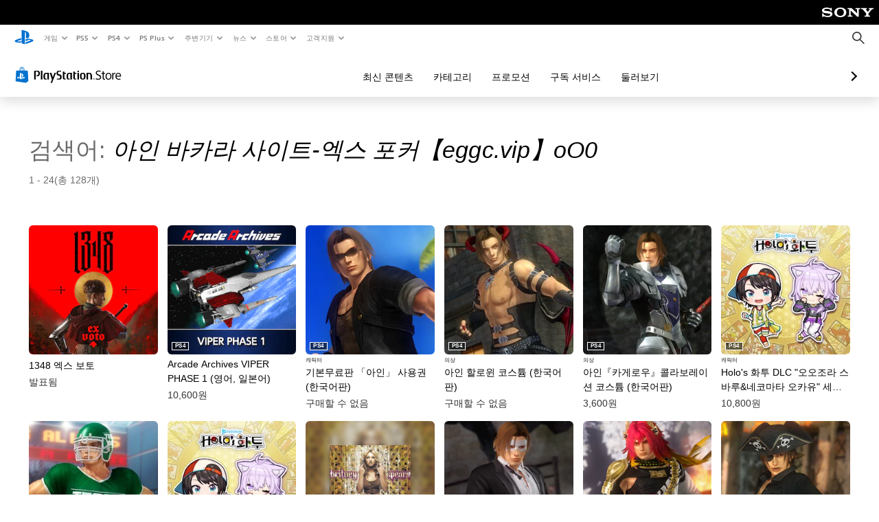

--- FILE ---
content_type: text/html; charset=utf-8
request_url: https://store.playstation.com/ko-kr/search/%EC%95%84%EC%9D%B8%20%EB%B0%94%EC%B9%B4%EB%9D%BC%20%EC%82%AC%EC%9D%B4%ED%8A%B8-%EC%97%91%EC%8A%A4%20%ED%8F%AC%EC%BB%A4%E3%80%90eggc.vip%E3%80%91oO0
body_size: 32125
content:
<!DOCTYPE html><html class="psw-root psw-rem-base" dir="ltr" lang="ko-kr"><head><meta name="wca-ssr-version" content="3.38.1-1.0" /><meta name="wca-locale" content="ko-KR" /><meta name="wca-theme" content="dark" /><script id="wca-config-overrides" type="application/json">
    {"feature":{"enableOneTrustScript":true,"enableBundling":true},"client":{"webCheckout":{"clientId":"2eb25762-877f-4140-b341-7c7e14c19f98"}}}</script>
  <link rel="preconnect" href="https://static.playstation.com" crossorigin />
    <link rel="dns-prefetch" href="https://static.playstation.com" />
    <link rel="preconnect" href="https://web.np.playstation.com/api/graphql/v1" />
    <link rel="dns-prefetch" href="https://web.np.playstation.com/api/graphql/v1" />
    <link rel="preconnect" href="https://image.api.playstation.com" crossorigin />
    <link rel="dns-prefetch" href="https://image.api.playstation.com" />
    
    <link rel="dns-prefetch" href="https://checkout.playstation.com" />
    
    
    <link rel="preconnect" href="https://cdn.cookielaw.org" crossorigin />
    <link rel="dns-prefetch" href="https://cdn.cookielaw.org" />

    <link rel="stylesheet" href="https://static.playstation.com/font-stack/v1/css/font-all-no-italic.css" />
    <link rel="stylesheet" href="https://static.playstation.com/base-styles/v0/psw-styles.css" />
    <script id="wca-config" type="application/json">
      {"env":"production","name":"@sie-private/web-commerce-anywhere","version":"3.38.1-1.0","gitBranch":"default-branch","gitSha":"24bb1e7a8b48bc7eb1fadfe2e23fd6c46a9e5713","psnAppVersion":"@sie-private/web-commerce-anywhere/3.38.1-1.0-24bb1e7a8b48bc7eb1fadfe2e23fd6c46a9e5713","isoenv":"psnnp/np","client":{"downloadHref":"https://library.playstation.com/recently-purchased","activateConsoleHref":"https://id.sonyentertainmentnetwork.com/id/management_ca/#/p/device_management","wishlistHref":"https://library.playstation.com/wishlist","webStore":{"origin":"https://store.playstation.com"},"cookieMonster":{"origin":"https://id.sonyentertainmentnetwork.com"},"productUrlSchema":"https://store.playstation.com/{locale}/product/{productId}","evidon":{"origin":"https://c.evidon.com"},"oneTrust":{"origin":"https://cdn.cookielaw.org"},"publicPath":"https://static.playstation.com/wca/v2/","manifest":{"src":{"core":{"js":["https://static.playstation.com/wca/v2/js/common.d9ef208fe1895fc702e3.js","https://static.playstation.com/wca/v2/js/ui-components.aac961be3474d7bb0f4d.js","https://static.playstation.com/wca/v2/js/main.c1fef32da341f2b6b0af.js","https://static.playstation.com/wca/v2/js/network.337266fc67495b7c257b.js","https://static.playstation.com/wca/v2/js/telemetry.6ec00fd5b9ec4ab72f9c.js","https://static.playstation.com/wca/v2/js/ui-framework.b63e4dd729e6360e79ce.js"],"css":[]},"addOns":{"js":["https://static.playstation.com/wca/v2/js/addOns.329b0b20c948f501210c.js"],"css":[]},"compatibilityNotices":{"js":["https://static.playstation.com/wca/v2/js/compatibilityNotices.4bad176cfd2848a2d681.js"],"css":[]},"contentRating":{"js":["https://static.playstation.com/wca/v2/js/contentRating.75650c0b94313f32fd06.js"],"css":[]},"ctaWithPrice":{},"footer":{"js":["https://static.playstation.com/wca/v2/js/footer.1743da32ab5a7c3c6139.js"],"css":[]},"friendsWhoPlay":{"js":["https://static.playstation.com/wca/v2/js/friendsWhoPlay.e8897ef5f4510737fc4e.js"],"css":[]},"gameBackgroundImage":{"js":["https://static.playstation.com/wca/v2/js/gameBackgroundImage.0e94ab9e2655d6d6dc0d.js"],"css":[]},"gameInfo":{"js":["https://static.playstation.com/wca/v2/js/gameInfo.069a7f4d6317e618f13e.js"],"css":[]},"gameOverview":{},"gameTitle":{"js":["https://static.playstation.com/wca/v2/js/gameTitle.5a104794d5281ef18414.js"],"css":[]},"legalText":{"js":["https://static.playstation.com/wca/v2/js/legalText.dfcacc708e696eb24e8d.js"],"css":[]},"upsell":{"js":["https://static.playstation.com/wca/v2/js/upsell.b6bbd1e97800364f9a38.js"],"css":[]},"accessibilityFeatures":{"js":["https://static.playstation.com/wca/v2/js/accessibilityFeatures.0d09b51209a6323f5657.js"],"css":[]},"mediaCarousel":{"js":["https://static.playstation.com/wca/v2/js/mediaCarousel.9b57948b2c02a0c26873.js"],"css":[]},"physicalProductMetadata":{"js":["https://static.playstation.com/wca/v2/js/physicalProductMetadata.7726a1be95f3a3d542f4.js"],"css":[]},"starRating":{"js":["https://static.playstation.com/wca/v2/js/starRating.00f55df96631007e37b9.js"],"css":[]},"tierDiscountBadge":{"js":["https://static.playstation.com/wca/v2/js/tierDiscountBadge.fb7a86fadc03605381b0.js"],"css":[]},"tierSelector":{"js":["https://static.playstation.com/wca/v2/js/tierSelector.7a9fb1014dcc5fe4a32e.js"],"css":[]},"tierSelectorFull":{"js":["https://static.playstation.com/wca/v2/js/tierSelectorFull.45c68dc1e41dff76f83c.js"],"css":[]}},"gensen":{"ar-ae":"https://static.playstation.com/wca/v2/gensen/ar-ae.7a47a09c.json","en-us":"https://static.playstation.com/wca/v2/gensen/en-us.b7eb197f.json","en-gb":"https://static.playstation.com/wca/v2/gensen/en-gb.11e880ea.json","bg-bg":"https://static.playstation.com/wca/v2/gensen/bg-bg.3f3762ee.json","cs-cz":"https://static.playstation.com/wca/v2/gensen/cs-cz.51dc4b11.json","da-dk":"https://static.playstation.com/wca/v2/gensen/da-dk.d284f326.json","de-de":"https://static.playstation.com/wca/v2/gensen/de-de.060eba4d.json","el-gr":"https://static.playstation.com/wca/v2/gensen/el-gr.c677e162.json","es-419":"https://static.playstation.com/wca/v2/gensen/es-419.0ddabf01.json","es-es":"https://static.playstation.com/wca/v2/gensen/es-es.23a479e4.json","fi-fi":"https://static.playstation.com/wca/v2/gensen/fi-fi.3d838c57.json","fr-ca":"https://static.playstation.com/wca/v2/gensen/fr-ca.bacd9c22.json","fr-fr":"https://static.playstation.com/wca/v2/gensen/fr-fr.50c5b0f0.json","he-il":"https://static.playstation.com/wca/v2/gensen/he-il.874e60f9.json","hr-hr":"https://static.playstation.com/wca/v2/gensen/hr-hr.867fccb0.json","hu-hu":"https://static.playstation.com/wca/v2/gensen/hu-hu.b26619ab.json","id-id":"https://static.playstation.com/wca/v2/gensen/id-id.8e1106e3.json","it-it":"https://static.playstation.com/wca/v2/gensen/it-it.46300acd.json","ja-jp":"https://static.playstation.com/wca/v2/gensen/ja-jp.1d2d9893.json","ko-kr":"https://static.playstation.com/wca/v2/gensen/ko-kr.23033b2b.json","nl-nl":"https://static.playstation.com/wca/v2/gensen/nl-nl.ef75e762.json","no-no":"https://static.playstation.com/wca/v2/gensen/no-no.b8149367.json","pl-pl":"https://static.playstation.com/wca/v2/gensen/pl-pl.e38a45ad.json","pt-br":"https://static.playstation.com/wca/v2/gensen/pt-br.259d7c1c.json","pt-pt":"https://static.playstation.com/wca/v2/gensen/pt-pt.e97edb5a.json","ro-ro":"https://static.playstation.com/wca/v2/gensen/ro-ro.1c8fa435.json","ru-ru":"https://static.playstation.com/wca/v2/gensen/ru-ru.058fb043.json","sk-sk":"https://static.playstation.com/wca/v2/gensen/sk-sk.f30b3446.json","sl-si":"https://static.playstation.com/wca/v2/gensen/sl-si.3477a66f.json","sr-rs":"https://static.playstation.com/wca/v2/gensen/sr-rs.059fe81c.json","sv-se":"https://static.playstation.com/wca/v2/gensen/sv-se.fcc973d1.json","th-th":"https://static.playstation.com/wca/v2/gensen/th-th.fbf42ee1.json","tr-tr":"https://static.playstation.com/wca/v2/gensen/tr-tr.b3176ac0.json","uk-ua":"https://static.playstation.com/wca/v2/gensen/uk-ua.c029e357.json","vi-vn":"https://static.playstation.com/wca/v2/gensen/vi-vn.6258b0e1.json","zh-hans":"https://static.playstation.com/wca/v2/gensen/zh-hans.a739e2f3.json","zh-hant":"https://static.playstation.com/wca/v2/gensen/zh-hant.cba414d8.json","zz-zz":"https://static.playstation.com/wca/v2/gensen/zz-zz.faa6b36f.json"}},"session":{"isSignedInCookie":"isSignedIn"},"webCheckout":{"name":"embeddedcart","clientId":"2dec2b13-57dc-4966-8294-6df0d627e109","origin":"https://checkout.playstation.com","loadTimeout":30000,"unifiedCartEnabled":false},"webCommerceAnywhere":{"origin":"https://web-commerce-anywhere.playstation.com"}},"staticAsset":{"iconOrigin":"https://static.playstation.com/icons/v0/","imageOrigin":"https://static.playstation.com/images/v0/","imageManagerOrigin":"https://image.api.playstation.com","fontsMain":"https://static.playstation.com/font-stack/v1/css/font-all-no-italic.css","stylesMain":"https://static.playstation.com/base-styles/v0/psw-styles.css"},"feature":{"queryWhitelist":true,"telemetryReporting":true,"enableUpsellCtas":true,"enableWishlistCta":true,"telemetrySamplingThreshold":10,"evidonNoticeEnabled":false,"enableEvidonScript":false,"oneTrustNoticeEnabled":true,"enableOneTrustScript":true,"enableBundling":false,"enableTierSelectorFull":false,"enableDynamicBenefitList":false},"service":{"gql":{"origin":"https://web.np.playstation.com/api/graphql/v1"},"sbahn":{"proxyUrl":null}}}
    </script>
    <script defer crossorigin src="https://static.playstation.com/wca/v2/js/common.d9ef208fe1895fc702e3.js" type="application/javascript"></script><script defer crossorigin src="https://static.playstation.com/wca/v2/js/ui-components.aac961be3474d7bb0f4d.js" type="application/javascript"></script><script defer crossorigin src="https://static.playstation.com/wca/v2/js/main.c1fef32da341f2b6b0af.js" type="application/javascript"></script><script defer crossorigin src="https://static.playstation.com/wca/v2/js/network.337266fc67495b7c257b.js" type="application/javascript"></script><script defer crossorigin src="https://static.playstation.com/wca/v2/js/telemetry.6ec00fd5b9ec4ab72f9c.js" type="application/javascript"></script><script defer crossorigin src="https://static.playstation.com/wca/v2/js/ui-framework.b63e4dd729e6360e79ce.js" type="application/javascript"></script><link href="/static/lib/shared-nav/3.4.1/shared-nav.css" rel="stylesheet"/><meta charSet="utf-8"/><meta content="width=device-width, initial-scale=1.0" name="viewport"/><meta content="app-id=410896080, app-argument=undefined" name="apple-itunes-app"/><meta content="app-id=com.scee.psxandroid" name="google-play-app"/><script type="text/javascript"></script><meta content="noindex" name="robots"/><title></title><meta name="next-head-count" content="7"/><link rel="preload" href="/_next/static/css/d53c2f74c839deb5e101.css" as="style"/><link rel="stylesheet" href="/_next/static/css/d53c2f74c839deb5e101.css" data-n-g=""/><noscript data-n-css=""></noscript><link rel="preload" href="/_next/static/chunks/main-ca7b80acc7bbec78ba05.js" as="script"/><link rel="preload" href="/_next/static/chunks/webpack-245f049e565ebf942e09.js" as="script"/><link rel="preload" href="/_next/static/chunks/framework.68b3175f3d0df8a5618e.js" as="script"/><link rel="preload" href="/_next/static/chunks/cfb6898d.45dbb78aa0e140ed05e2.js" as="script"/><link rel="preload" href="/_next/static/chunks/3c8b77c8.aa7b1b6f91e19c32fa63.js" as="script"/><link rel="preload" href="/_next/static/chunks/dc7bb264.9d6fe42efd25d4b8badd.js" as="script"/><link rel="preload" href="/_next/static/chunks/commons.01b0f1b471b5280051e6.js" as="script"/><link rel="preload" href="/_next/static/chunks/4c41f019eb924e60be110f6eafddb5eb4b6f0fc1.31039f515549f1abfb5c.js" as="script"/><link rel="preload" href="/_next/static/chunks/43de67f13305869fa317531a132748d128d21601.6ee21650d4b379c4a751.js" as="script"/><link rel="preload" href="/_next/static/chunks/pages/_app-5bcc0cc102616793df9e.js" as="script"/><link rel="preload" href="/_next/static/chunks/68f504b0.bf05deb9e1510cd19b4f.js" as="script"/><link rel="preload" href="/_next/static/chunks/66b2f55f471b2e3962a62a30b80d0986d332d7c0.8a9fa9a6947d6cf3bbf4.js" as="script"/><link rel="preload" href="/_next/static/chunks/28e79940fb9c60f1935980fe51b27102b8632357.bfac4e5ecce381860a99.js" as="script"/><link rel="preload" href="/_next/static/chunks/6d3e91a3b6757f6b1824dc6c23bc26e83b883e18.69252332848c03545f07.js" as="script"/><link rel="preload" href="/_next/static/chunks/pages/%5Blocale%5D/search/%5BsearchTerm%5D/%5B%5B...page%5D%5D-3e1b1a0a58d0d37a7cd3.js" as="script"/></head><div><header id="shared-nav-root">
  <!-- psn shared navigation -->
  <!-- version=3.4.1 -->
  <!-- build=unknown -->
  <!-- date=2025-12-12T22:10:57.683Z -->
  <div id="shared-nav-container" class="shared-nav-container--minimized">
    <section id="shared-nav" class="shared-nav--ssr">

      <nav class="shared-nav shared-nav--menu-closed" data-jetstream-ssr-nav-container="true">
        <span class="shared-nav__ps-logo-container"><a class="shared-nav-ps-logo-link dtm-no-track" href="https://www.playstation.com/ko-kr" aria-label="PlayStation&nbsp;홈">
        
    <svg aria-hidden="true" focusable="false" class="shared-nav-ps-logo" width="50px" height="50px" version="1.1" xmlns="http://www.w3.org/2000/svg" xmlns:xlink="http://www.w3.org/1999/xlink" viewBox="0 0 50 50">
      <g>
        <g>
          <path d="M5.8,32.1C4.3,33.1,4.8,35,8,35.9c3.3,1.1,6.9,1.4,10.4,0.8c0.2,0,0.4-0.1,0.5-0.1v-3.4l-3.4,1.1
       c-1.3,0.4-2.6,0.5-3.9,0.2c-1-0.3-0.8-0.9,0.4-1.4l6.9-2.4V27l-9.6,3.3C8.1,30.7,6.9,31.3,5.8,32.1z M29,17.1v9.7
       c4.1,2,7.3,0,7.3-5.2c0-5.3-1.9-7.7-7.4-9.6C26,11,23,10.1,20,9.5v28.9l7,2.1V16.2c0-1.1,0-1.9,0.8-1.6C28.9,14.9,29,16,29,17.1z
        M42,29.8c-2.9-1-6-1.4-9-1.1c-1.6,0.1-3.1,0.5-4.5,1l-0.3,0.1v3.9l6.5-2.4c1.3-0.4,2.6-0.5,3.9-0.2c1,0.3,0.8,0.9-0.4,1.4
       l-10,3.7V40L42,34.9c1-0.4,1.9-0.9,2.7-1.7C45.4,32.2,45.1,30.8,42,29.8z" fill="#0070d1"></path>
        </g>
      </g>
    </svg>
  
      </a></span>
        <div class="shared-nav__primary-parent">
          <ul class="shared-nav__primary shared-nav-list">
            <li class="shared-nav__primary-item"><button class="shared-nav__primary-button shared-nav-button shared-nav-icon shared-nav-icon--chevron-after dtm-no-track shared-nav-mobile-icon shared-nav-icon--gaming" id="menu-button-primary--msg-games">게임</button>
              <div class="shared-nav__secondary-parent shared-nav__secondary-parent--msg_games">
                <div class="shared-nav__secondary-container">
                  <div id="shared-nav__secondary-header--msg-games" class="shared-nav__secondary-header">
                    <button class="shared-nav__secondary-header-toggle shared-nav-button shared-nav-icon shared-nav-icon--hamburger">
                      게임
                    </button>
                  </div>
                  <ul class="shared-nav__secondary shared-nav-list">
                    <li class="shared-nav__secondary-item"><a id="link-secondary--msg-games-msg-ps5" class="shared-nav__secondary-anchor shared-nav-anchor dtm-no-track shared-nav-link-icon shared-nav-link-icon--ps5games" href="https://www.playstation.com/ko-kr/ps5/games/?smcid=other%3Ako-kr%3Ablank%3Aprimary%20nav%3Amsg-games%3Aps5">
                        <span class="shared-nav-icon-text">PS5</span>
                      </a></li>
                    <li class="shared-nav__secondary-item"><a id="link-secondary--msg-games-msg-ps4" class="shared-nav__secondary-anchor shared-nav-anchor dtm-no-track shared-nav-link-icon shared-nav-link-icon--ps4progames" href="https://www.playstation.com/ko-kr/ps4/ps4-games/?smcid=other%3Ako-kr%3Ablank%3Aprimary%20nav%3Amsg-games%3Aps4">
                        <span class="shared-nav-icon-text">PS4</span>
                      </a></li>
                    <li class="shared-nav__secondary-item"><a id="link-secondary--msg-games-msg-ps-vr2" class="shared-nav__secondary-anchor shared-nav-anchor dtm-no-track shared-nav-link-icon shared-nav-link-icon--psvr2" href="https://www.playstation.com/ko-kr/ps-vr2/games/?smcid=other%3Ako-kr%3Ablank%3Aprimary%20nav%3Amsg-games%3Aps-vr2">
                        <span class="shared-nav-icon-text">PS VR2</span>
                      </a></li>
                    <li class="shared-nav__secondary-item"><a id="link-secondary--msg-games-msg-pc" class="shared-nav__secondary-anchor shared-nav-anchor dtm-no-track shared-nav-link-icon shared-nav-link-icon--pc" href="https://www.playstation.com/ko-kr/games/pc-games/?smcid=other%3Ako-kr%3Ablank%3Aprimary%20nav%3Amsg-games%3Apc">
                        <span class="shared-nav-icon-text">PC</span>
                      </a></li>
                    <li class="shared-nav__secondary-item"><a id="link-secondary--msg-games-msg-ps-plus" class="shared-nav__secondary-anchor shared-nav-anchor dtm-no-track shared-nav-link-icon shared-nav-link-icon--psplusgames" href="https://www.playstation.com/ko-kr/ps-plus/games/?smcid=other%3Ako-kr%3Ablank%3Aprimary%20nav%3Amsg-games%3Aps-plus">
                        <span class="shared-nav-icon-text">PS Plus</span>
                      </a></li>
                  </ul>
                </div>
              </div>
            </li>
            <li class="shared-nav__primary-item"><button class="shared-nav__primary-button shared-nav-button shared-nav-icon shared-nav-icon--chevron-after dtm-no-track shared-nav-mobile-icon shared-nav-icon--ps5" id="menu-button-primary--msg-ps5">PS5</button>
              <div class="shared-nav__secondary-parent shared-nav__secondary-parent--msg_ps5">
                <div class="shared-nav__secondary-container">
                  <div id="shared-nav__secondary-header--msg-ps5" class="shared-nav__secondary-header">
                    <button class="shared-nav__secondary-header-toggle shared-nav-button shared-nav-icon shared-nav-icon--hamburger">
                      PS5
                    </button>
                  </div>
                  <ul class="shared-nav__secondary shared-nav-list">
                    <li class="shared-nav__secondary-item"><a id="link-secondary--msg-ps5-msg-ps5" class="shared-nav__secondary-anchor shared-nav-anchor dtm-no-track shared-nav-link-icon shared-nav-link-icon--ps5" href="https://www.playstation.com/ko-kr/ps5/?smcid=other%3Ako-kr%3Ablank%3Aprimary%20nav%3Amsg-ps5%3Aps5">
                        <span class="shared-nav-icon-text">PS5</span>
                      </a></li>
                    <li class="shared-nav__secondary-item"><a id="link-secondary--msg-ps5-msg-ps5-pro" class="shared-nav__secondary-anchor shared-nav-anchor dtm-no-track shared-nav-link-icon shared-nav-link-icon--ps5pro" href="https://www.playstation.com/ko-kr/ps5/ps5-pro/?smcid=other%3Ako-kr%3Ablank%3Aprimary%20nav%3Amsg-ps5%3Aps5-pro">
                        <span class="shared-nav-icon-text">PS5 Pro</span>
                      </a></li>
                    <li class="shared-nav__secondary-item"><a id="link-secondary--msg-ps5-msg-games" class="shared-nav__secondary-anchor shared-nav-anchor dtm-no-track shared-nav-link-icon shared-nav-link-icon--games" href="https://www.playstation.com/ko-kr/ps5/games/?smcid=other%3Ako-kr%3Ablank%3Aprimary%20nav%3Amsg-ps5%3A">
                        <span class="shared-nav-icon-text">게임</span>
                      </a></li>
                    <li class="shared-nav__secondary-item"><a id="link-secondary--msg-ps5-msg-controllers" class="shared-nav__secondary-anchor shared-nav-anchor dtm-no-track shared-nav-link-icon shared-nav-link-icon--dualSense" href="https://www.playstation.com/ko-kr/accessories/#controllers/?smcid=other%3Ako-kr%3Ablank%3Aprimary%20nav%3Amsg-ps5%3A">
                        <span class="shared-nav-icon-text">컨트롤러</span>
                      </a></li>
                    <li class="shared-nav__secondary-item"><a id="link-secondary--msg-ps5-msg-ps-vr2" class="shared-nav__secondary-anchor shared-nav-anchor dtm-no-track shared-nav-link-icon shared-nav-link-icon--psvr2" href="https://www.playstation.com/ko-kr/ps-vr2/?smcid=other%3Ako-kr%3Ablank%3Aprimary%20nav%3Amsg-ps5%3Aps-vr2">
                        <span class="shared-nav-icon-text">PS VR2</span>
                      </a></li>
                    <li class="shared-nav__secondary-item"><a id="link-secondary--msg-ps5-msg-accessories-audio" class="shared-nav__secondary-anchor shared-nav-anchor dtm-no-track shared-nav-link-icon shared-nav-link-icon--pulse" href="https://www.playstation.com/ko-kr/accessories/#headsets/?smcid=other%3Ako-kr%3Ablank%3Aprimary%20nav%3Amsg-ps5%3A">
                        <span class="shared-nav-icon-text">오디오</span>
                      </a></li>
                  </ul>
                </div>
              </div>
            </li>
            <li class="shared-nav__primary-item"><button class="shared-nav__primary-button shared-nav-button shared-nav-icon shared-nav-icon--chevron-after dtm-no-track shared-nav-mobile-icon shared-nav-icon--ps4" id="menu-button-primary--msg-ps4">PS4</button>
              <div class="shared-nav__secondary-parent shared-nav__secondary-parent--msg_ps4">
                <div class="shared-nav__secondary-container">
                  <div id="shared-nav__secondary-header--msg-ps4" class="shared-nav__secondary-header">
                    <button class="shared-nav__secondary-header-toggle shared-nav-button shared-nav-icon shared-nav-icon--hamburger">
                      PS4
                    </button>
                  </div>
                  <ul class="shared-nav__secondary shared-nav-list">
                    <li class="shared-nav__secondary-item"><a id="link-secondary--msg-ps4-msg-console" class="shared-nav__secondary-anchor shared-nav-anchor dtm-no-track shared-nav-link-icon shared-nav-link-icon--ps4pro" href="https://www.playstation.com/ko-kr/ps4/?smcid=other%3Ako-kr%3Ablank%3Aprimary%20nav%3Amsg-ps4%3A">
                        <span class="shared-nav-icon-text">콘솔</span>
                      </a></li>
                    <li class="shared-nav__secondary-item"><a id="link-secondary--msg-ps4-msg-games" class="shared-nav__secondary-anchor shared-nav-anchor dtm-no-track shared-nav-link-icon shared-nav-link-icon--games" href="https://www.playstation.com/ko-kr/ps4/ps4-games/?smcid=other%3Ako-kr%3Ablank%3Aprimary%20nav%3Amsg-ps4%3A">
                        <span class="shared-nav-icon-text">게임</span>
                      </a></li>
                    <li class="shared-nav__secondary-item"><a id="link-secondary--msg-ps4-msg-controllers" class="shared-nav__secondary-anchor shared-nav-anchor dtm-no-track shared-nav-link-icon shared-nav-link-icon--dualShock" href="https://www.playstation.com/ko-kr/accessories/dualshock-4-wireless-controller/?smcid=other%3Ako-kr%3Ablank%3Aprimary%20nav%3Amsg-ps4%3A">
                        <span class="shared-nav-icon-text">컨트롤러</span>
                      </a></li>
                    <li class="shared-nav__secondary-item"><a id="link-secondary--msg-ps4-msg-headsets" class="shared-nav__secondary-anchor shared-nav-anchor dtm-no-track shared-nav-link-icon shared-nav-link-icon--pulse" href="https://www.playstation.com/ko-kr/accessories/pulse-3d-wireless-headset/?smcid=other%3Ako-kr%3Ablank%3Aprimary%20nav%3Amsg-ps4%3A">
                        <span class="shared-nav-icon-text">헤드셋</span>
                      </a></li>
                  </ul>
                </div>
              </div>
            </li>
            <li class="shared-nav__primary-item"><button class="shared-nav__primary-button shared-nav-button shared-nav-icon shared-nav-icon--chevron-after dtm-no-track shared-nav-mobile-icon shared-nav-icon--psplus" id="menu-button-primary--msg-ps-plus">PS Plus</button>
              <div class="shared-nav__secondary-parent shared-nav__secondary-parent--msg_ps_plus">
                <div class="shared-nav__secondary-container">
                  <div id="shared-nav__secondary-header--msg-ps-plus" class="shared-nav__secondary-header">
                    <button class="shared-nav__secondary-header-toggle shared-nav-button shared-nav-icon shared-nav-icon--hamburger">
                      PS Plus
                    </button>
                  </div>
                  <ul class="shared-nav__secondary shared-nav-list">
                    <li class="shared-nav__secondary-item"><a id="link-secondary--msg-ps-plus-msg-subscribe" class="shared-nav__secondary-anchor shared-nav-anchor dtm-no-track shared-nav-link-icon shared-nav-link-icon--psplus" href="https://www.playstation.com/ko-kr/ps-plus/?smcid=other%3Ako-kr%3Ablank%3Aprimary%20nav%3Amsg-ps-plus%3A">
                        <span class="shared-nav-icon-text">정기 서비스 가입</span>
                      </a></li>
                    <li class="shared-nav__secondary-item"><a id="link-secondary--msg-ps-plus-msg-whats-new" class="shared-nav__secondary-anchor shared-nav-anchor dtm-no-track shared-nav-link-icon shared-nav-link-icon--events" href="https://www.playstation.com/ko-kr/ps-plus/whats-new/?smcid=other%3Ako-kr%3Ablank%3Aprimary%20nav%3Amsg-ps-plus%3A">
                        <span class="shared-nav-icon-text">새로운 기능</span>
                      </a></li>
                    <li class="shared-nav__secondary-item"><a id="link-secondary--msg-ps-plus-msg-all-games" class="shared-nav__secondary-anchor shared-nav-anchor dtm-no-track shared-nav-link-icon shared-nav-link-icon--games" href="https://www.playstation.com/ko-kr/ps-plus/games/?smcid=other%3Ako-kr%3Ablank%3Aprimary%20nav%3Amsg-ps-plus%3A">
                        <span class="shared-nav-icon-text">모든 게임</span>
                      </a></li>
                  </ul>
                </div>
              </div>
            </li>
            <li class="shared-nav__primary-item"><button class="shared-nav__primary-button shared-nav-button shared-nav-icon shared-nav-icon--chevron-after dtm-no-track shared-nav-mobile-icon shared-nav-icon--allAccesories" id="menu-button-primary--msg-accessories">주변기기</button>
              <div class="shared-nav__secondary-parent shared-nav__secondary-parent--msg_accessories">
                <div class="shared-nav__secondary-container">
                  <div id="shared-nav__secondary-header--msg-accessories" class="shared-nav__secondary-header">
                    <button class="shared-nav__secondary-header-toggle shared-nav-button shared-nav-icon shared-nav-icon--hamburger">
                      주변기기
                    </button>
                  </div>
                  <ul class="shared-nav__secondary shared-nav-list">
                    <li class="shared-nav__secondary-item"><a id="link-secondary--msg-accessories-msg-ps5-controllers" class="shared-nav__secondary-anchor shared-nav-anchor dtm-no-track shared-nav-link-icon shared-nav-link-icon--dualSense" href="https://www.playstation.com/ko-kr/accessories/#controllers/?smcid=other%3Ako-kr%3Ablank%3Aprimary%20nav%3Amsg-accessories%3Aps5">
                        <span class="shared-nav-icon-text">PS5 컨트롤러</span>
                      </a></li>
                    <li class="shared-nav__secondary-item"><a id="link-secondary--msg-accessories-msg-psportal" class="shared-nav__secondary-anchor shared-nav-anchor dtm-no-track shared-nav-link-icon shared-nav-link-icon--psportal" href="https://www.playstation.com/ko-kr/accessories/playstation-portal-remote-player/?smcid=other%3Ako-kr%3Ablank%3Aprimary%20nav%3Amsg-accessories%3Aplaystation-portal">
                        <span class="shared-nav-icon-text">PlayStation Portal 리모트 플레이어</span>
                      </a></li>
                    <li class="shared-nav__secondary-item"><a id="link-secondary--msg-accessories-msg-ps-vr2" class="shared-nav__secondary-anchor shared-nav-anchor dtm-no-track shared-nav-link-icon shared-nav-link-icon--psvr2" href="https://www.playstation.com/ko-kr/ps-vr2/?smcid=other%3Ako-kr%3Ablank%3Aprimary%20nav%3Amsg-accessories%3Aps-vr2">
                        <span class="shared-nav-icon-text">PS VR2</span>
                      </a></li>
                    <li class="shared-nav__secondary-item"><a id="link-secondary--msg-accessories-msg-accessories-audio" class="shared-nav__secondary-anchor shared-nav-anchor dtm-no-track shared-nav-link-icon shared-nav-link-icon--pulse" href="https://www.playstation.com/ko-kr/accessories/#headsets/?smcid=other%3Ako-kr%3Ablank%3Aprimary%20nav%3Amsg-accessories%3A">
                        <span class="shared-nav-icon-text">오디오</span>
                      </a></li>
                    <li class="shared-nav__secondary-item"><a id="link-secondary--msg-accessories-msg-all-accessories" class="shared-nav__secondary-anchor shared-nav-anchor dtm-no-track shared-nav-link-icon shared-nav-link-icon--allAccessories" href="https://www.playstation.com/ko-kr/accessories/?smcid=other%3Ako-kr%3Ablank%3Aprimary%20nav%3Amsg-accessories%3A">
                        <span class="shared-nav-icon-text">모든 액세서리</span>
                      </a></li>
                  </ul>
                </div>
              </div>
            </li>
            <li class="shared-nav__primary-item"><button class="shared-nav__primary-button shared-nav-button shared-nav-icon shared-nav-icon--chevron-after dtm-no-track shared-nav-mobile-icon shared-nav-icon--news" id="menu-button-primary--msg-news">뉴스</button>
              <div class="shared-nav__secondary-parent shared-nav__secondary-parent--msg_news">
                <div class="shared-nav__secondary-container">
                  <div id="shared-nav__secondary-header--msg-news" class="shared-nav__secondary-header">
                    <button class="shared-nav__secondary-header-toggle shared-nav-button shared-nav-icon shared-nav-icon--hamburger">
                      뉴스
                    </button>
                  </div>
                  <ul class="shared-nav__secondary shared-nav-list">
                    <li class="shared-nav__secondary-item"><a id="link-secondary--msg-news-msg-ps-blog" class="shared-nav__secondary-anchor shared-nav-anchor dtm-no-track shared-nav-link-icon shared-nav-link-icon--psblog" href="https://blog.ko.playstation.com/?smcid=other%3Ako-kr%3Ablank%3Aprimary%20nav%3Amsg-news%3Aps-blog">
                        <span class="shared-nav-icon-text">PS Blog</span>
                      </a></li>
                    <li class="shared-nav__secondary-item"><a id="link-secondary--msg-news-msg-month-ps" class="shared-nav__secondary-anchor shared-nav-anchor dtm-no-track shared-nav-link-icon shared-nav-link-icon--events" href="https://www.playstation.com/ko-kr/editorial/this-month-on-playstation/?smcid=other%3Ako-kr%3Ablank%3Aprimary%20nav%3Amsg-news%3Aplaystation">
                        <span class="shared-nav-icon-text">이달의 PlayStation</span>
                      </a></li>
                  </ul>
                </div>
              </div>
            </li>
            <li class="shared-nav__primary-item"><button class="shared-nav__primary-button shared-nav-button shared-nav-icon shared-nav-icon--chevron-after dtm-no-track shared-nav-mobile-icon shared-nav-icon--store" id="menu-button-primary--msg-store">스토어</button>
              <div class="shared-nav__secondary-parent shared-nav__secondary-parent--msg_store">
                <div class="shared-nav__secondary-container">
                  <div id="shared-nav__secondary-header--msg-store" class="shared-nav__secondary-header">
                    <button class="shared-nav__secondary-header-toggle shared-nav-button shared-nav-icon shared-nav-icon--hamburger">
                      스토어
                    </button>
                  </div>
                  <ul class="shared-nav__secondary shared-nav-list">
                    <li class="shared-nav__secondary-item"><a id="link-secondary--msg-store-msg-buy-games" class="shared-nav__secondary-anchor shared-nav-anchor dtm-no-track shared-nav-link-icon shared-nav-link-icon--psstore" href="https://store.playstation.com/ko-kr?smcid=other%3Ako-kr%3Ablank%3Aprimary%20nav%3Amsg-store%3A">
                        <span class="shared-nav-icon-text">게임 구매</span>
                      </a></li>
                    <li class="shared-nav__secondary-item"><a id="link-secondary--msg-store-msg-subscribe-ps-plus" class="shared-nav__secondary-anchor shared-nav-anchor dtm-no-track shared-nav-link-icon shared-nav-link-icon--psplus" href="https://www.playstation.com/ko-kr/ps-plus/?smcid=other%3Ako-kr%3Ablank%3Aprimary%20nav%3Amsg-store%3Aps-plus">
                        <span class="shared-nav-icon-text">PS Plus에 가입하기</span>
                      </a></li>
                  </ul>
                </div>
              </div>
            </li>
            <li class="shared-nav__primary-item"><button class="shared-nav__primary-button shared-nav-button shared-nav-icon shared-nav-icon--chevron-after dtm-no-track shared-nav-mobile-icon shared-nav-icon--help" id="menu-button-primary--msg-support">고객지원</button>
              <div class="shared-nav__secondary-parent shared-nav__secondary-parent--msg_support">
                <div class="shared-nav__secondary-container">
                  <div id="shared-nav__secondary-header--msg-support" class="shared-nav__secondary-header">
                    <button class="shared-nav__secondary-header-toggle shared-nav-button shared-nav-icon shared-nav-icon--hamburger">
                      고객지원
                    </button>
                  </div>
                  <ul class="shared-nav__secondary shared-nav-list">
                    <li class="shared-nav__secondary-item"><a id="link-secondary--msg-support-msg-support" class="shared-nav__secondary-anchor shared-nav-anchor dtm-no-track shared-nav-link-icon shared-nav-link-icon--helpandsupport" href="https://www.playstation.com/ko-kr/support/?smcid=other%3Ako-kr%3Ablank%3Aprimary%20nav%3Amsg-support%3A">
                        <span class="shared-nav-icon-text">고객지원</span>
                      </a></li>
                    <li class="shared-nav__secondary-item"><a id="link-secondary--msg-support-msg-psn-status" class="shared-nav__secondary-anchor shared-nav-anchor dtm-no-track shared-nav-link-icon shared-nav-link-icon--psnstatus" href="https://status.playstation.com/ko-kr?smcid=other%3Ako-kr%3Ablank%3Aprimary%20nav%3Amsg-support%3Aplaystation">
                        <span class="shared-nav-icon-text">PlayStation 상태</span>
                      </a></li>
                  </ul>
                </div>
              </div>
            </li>
          </ul>
        </div>
      </nav>
      <div id="sb-social-toolbar-root"></div><span class="shared-nav__ctas-container" id="sharedNavCtas">

      <button class="shared-nav-icon shared-nav-icon--hamburger shared-nav-hamburger dtm-no-track" aria-label="메뉴 열기" aria-haspopup="true" aria-expanded="false">
      </button>    
    
        
      <span class="shared-nav-search-container">
        <button class="shared-nav-icon shared-nav-icon--search shared-nav-search dtm-no-track" data-qa="shared-nav-search-button">
          <span class="shared-nav-search__label">검색</span>
      <svg aria-hidden="true" focusable="false" width="50px" height="50px" version="1.1" xmlns="http://www.w3.org/2000/svg" xmlns:xlink="http://www.w3.org/1999/xlink" viewBox="0 0 50 50">
        <g>
          <path d="M8,20.913 C8,14.344 13.344,9 19.913,9 C26.482,9 31.827,14.344 31.827,20.913 C31.827,27.482 26.482,32.827 19.913,32.827 C13.344,32.827 8,27.482 8,20.913 M45.112,43.585 L32.346,30.82 C34.518,28.099 35.827,24.658 35.827,20.913 C35.827,12.139 28.688,5 19.913,5 C11.139,5 4,12.139 4,20.913 C4,29.688 11.139,36.827 19.913,36.827 C23.503,36.827 26.808,35.618 29.474,33.604 L42.284,46.413 C42.674,46.804 43.186,46.999 43.698,46.999 C44.209,46.999 44.721,46.804 45.112,46.413 C45.502,46.023 45.698,45.511 45.698,44.999 C45.698,44.488 45.502,43.976 45.112,43.585"></path>
        </g>
      </svg>
      </button>
      </span>

      </span>
    </section>
  </div>
</header></div><div id="__next"><section id="jetstream-tertiary-nav"><div class="tertiary-container psw-light-theme"><div class="tertiary-container-inner"><span class="tertiary-logo"><a aria-label="" class="" data-qa="" href="/ko-kr/pages/latest"><span data-qa="" class="psw-icon psw-icon--ps-store-flat psw-icon psw-icon-l psw-icon--ps-store-flat psw-c-accent-1"><div class="psw-hide" data-original-icon-id="ps-icon:ps-store-flat"><svg xmlns="http://www.w3.org/2000/svg"><symbol id="ps-icon:ps-store-flat:953" viewbox="0 0 64 64"><path fill-rule="evenodd" d="M40.579 40.486c-.466.578-1.594.996-1.594.996l-8.389 3.014v-2.224l6.174-2.199c.7-.257.805-.61.24-.795-.575-.188-1.598-.133-2.305.12l-4.109 1.45v-2.313l.236-.08s1.19-.42 2.861-.601c1.67-.184 3.72.023 5.329.63 1.811.576 2.014 1.416 1.557 2.002zM29.865 30.52v14.234l-3.844-1.218V26.558c1.636.301 4.013 1.023 5.295 1.449 3.249 1.118 4.353 2.51 4.353 5.634 0 3.054-1.883 4.214-4.276 3.055v-5.685c0-.663-.123-1.281-.749-1.456-.48-.154-.779.292-.779.964zm-.343-19.877c.31-.032.612.015.912.138-1.733 2.363-2.232 6.531-2.374 8.862-.713.001-1.4.004-2.06.006.258-5.552 1.508-8.8 3.522-9.006zm-4.245 28.41l-3.96 1.419c-.7.25-.805.605-.24.789.575.194 1.595.14 2.297-.118l1.903-.686v1.995c-.122.021-.258.041-.383.063-1.898.315-3.92.185-5.917-.475-1.858-.52-2.17-1.614-1.321-2.245.783-.58 2.115-1.013 2.115-1.013l5.506-1.963v2.234zm6.268-27.471c1.655 1.714 2.778 5.254 3.256 8.06-1.4-.002-2.927-.002-4.577-.002h-.784c.158-2.567.708-6.211 2.105-8.058zm2.033-1.173c.643-.004 1.24.304 1.82.937 1.754 1.914 2.661 6.003 3 8.298l-2.194-.001c-.494-3.057-1.723-6.955-3.622-8.982.303-.158.634-.25.996-.252zm15.467 10.096c-.009-.173-.167-.31-.36-.307l-3.672-.529a.68.68 0 00-.105-.014c-.737 0-2.481-.005-5.11-.008-.311-2.393-1.22-6.38-2.934-8.696-.954-1.29-2.063-1.94-3.294-1.933a3.496 3.496 0 00-2.119.717c-.662-.389-1.353-.547-2.068-.475-3.46.352-4.541 5.442-4.767 10.397a592.65 592.65 0 00-9.105.111c-.221.004-.399.161-.411.361-.084 1.39-.406 6.844-.859 15.226-.48 8.864-.754 13.7-.82 14.978-.011.184.132.343.332.372l14.62 2.217 14.452 2.19a.468.468 0 00.329-.073v.002l7.141-4.565a.63.63 0 00.285-.548l-1.535-29.423z"/></symbol></svg></div><svg aria-hidden="true" focusable="false"><title></title><use href="#ps-icon:ps-store-flat:953"></use></svg></span><span data-qa="" class="psw-brand-text psw-brand-text--playstation-store ps-store-text psw-icon"><div class="psw-hide" data-original-icon-id="ps-brand-text:playstation-store"><svg>
  <symbol id="ps-brand-text:playstation-store:954" viewBox="0 0 202 29">
    <path fill-rule="evenodd" d="M9.35.953c2.901 0 4.775 2.47 4.775 6.29 0 1.97-.535 3.611-1.546 4.748-.857.963-2.034 1.516-3.229 1.516H5.938a.062.062 0 01-.062-.063v-2.069c0-.031.028-.06.062-.06h2.373c1.442 0 2.236-1.451 2.236-4.087 0-2.638-.794-4.088-2.234-4.088l-3.95.006c-.013 0-.024.017-.024.03L4.336 20.96c0 .031-.027.06-.059.06H.82c-.034 0-.063-.029-.063-.06V1.01c0-.034.03-.061.063-.061l8.53.004zM19.77.948c.034 0 .06.028.06.062v19.95a.063.063 0 01-.06.061h-3.456a.062.062 0 01-.06-.06V1.01c0-.035.027-.063.06-.063h3.456zm15.09 4.854v.095l.002 15.063a.064.064 0 01-.06.061h-3.456a.064.064 0 01-.063-.06l.004-13c0-.016-.01-.03-.023-.03H28.63c-.7 0-1.488.117-1.984 1.006-.453.806-.662 2.214-.66 4.427v3.325c0 1.895.742 2.131 1.3 2.142l2.4-.004c.035 0 .061.027.061.064v2.07a.062.062 0 01-.062.06h-3.357c-2.272 0-3.92-1.924-3.92-4.575v-3.08c0-3.56.705-7.624 6.222-7.624h6.17a.06.06 0 01.061.06zm24.88 3.501c1.477.112 2.547.605 3.277 1.506.847 1.047 1.276 2.512 1.276 4.347 0 5.105-3.144 5.865-5.018 5.865h-6.077a.063.063 0 01-.06-.06v-2.07c0-.033.028-.064.06-.064H58.09c2.356 0 2.624-1.998 2.624-3.099v-.497c0-1.757-.798-2.909-2.087-3.007l-1.7-.128c-2.725-.206-4.557-2.349-4.557-5.33v-.158C52.37 2.84 54.666.95 57.88.95l5.1-.002H63.083c.032 0 .058.028.058.062v2.075c0 .034-.026.062-.058.062H58.37c-1.458 0-2.562.66-2.562 3.11 0 2.097.952 2.804 2.228 2.916l1.703.13zm28.334-3.5V20.96a.064.064 0 01-.061.061h-3.457a.063.063 0 01-.06-.06l.004-13c0-.016-.012-.03-.024-.03H81.84c-.701 0-1.485.117-1.982 1.006-.454.806-.663 2.214-.661 4.427v3.325c0 1.895.738 2.131 1.299 2.142l2.399-.004c.036 0 .064.027.064.064v2.07a.064.064 0 01-.064.06h-3.358c-2.27 0-3.918-1.924-3.918-4.575l-.004-3.08c0-3.56.71-7.624 6.228-7.624h6.17c.032 0 .06.026.06.06zm-13.904-.06a.06.06 0 01.061.06v2.06c0 .032-.028.063-.06.063 0 0-2.598.005-3.742 0-.01 0-.024.008-.024.02v8.905c0 1.95.911 1.97 1.3 1.977h1.522c.032 0 .063.03.063.064v2.069c0 .03-.03.06-.063.06H70.75c-2.27 0-3.922-1.922-3.922-4.572V3.207c0-.032.03-.06.063-.06h3.458c.032 0 .061.028.061.06l-.004 2.498.004.013c0 .011.01.024.021.024h3.74zm24.145 0a.06.06 0 01.06.06v2.06c0 .032-.026.063-.06.063 0 0-2.6.005-3.744 0-.011 0-.021.008-.021.02v8.905c0 1.95.909 1.97 1.298 1.977h1.523c.035 0 .06.03.06.064v2.069c0 .03-.025.06-.06.06h-2.48c-2.27 0-3.922-1.922-3.922-4.572V3.207c0-.032.03-.06.066-.06h3.457c.03 0 .058.028.058.06v2.511c0 .011.012.024.023.024h3.742zm5.718 0a.06.06 0 01.059.06V20.96c0 .031-.027.06-.059.06h-3.458c-.032 0-.062-.029-.062-.06V5.803c0-.033.03-.06.062-.06h3.458zm0-4.795c.032 0 .059.028.059.062v2.893a.061.061 0 01-.059.062h-3.458a.064.064 0 01-.062-.062V1.01c0-.034.03-.062.062-.062h3.458zm23.904 4.794c5.515 0 6.223 4.064 6.223 7.624v7.595c0 .03-.027.06-.062.06h-3.453c-.036 0-.066-.03-.066-.06 0 0 .008-7.905.006-7.995 0-2.055-.213-3.357-.663-4.104-.498-.82-1.284-.931-1.986-.931H125.3c-.014 0-.027.011-.027.022l.008 13.008c0 .03-.028.06-.063.06h-3.454c-.033 0-.063-.03-.063-.06l.003-15.158a.06.06 0 01.06-.06h6.172zm-12.838 12.086c.499-.807.73-2.22.73-4.443 0-2.644-.327-4.14-1.051-4.855-.431-.421-.991-.599-1.873-.599s-1.443.178-1.87.599c-.73.715-1.051 2.207-1.051 4.838v.017c0 2.223.23 3.634.726 4.443.552.893 1.42 1.015 2.195 1.015.777 0 1.65-.122 2.194-1.015zm-2.194-12.087c5.775 0 6.514 4.086 6.514 7.644 0 3.561-.739 7.647-6.515 7.647-5.772 0-6.514-4.086-6.514-7.647 0-3.558.742-7.644 6.515-7.644zm-76.097.002l3.627-.002c.036 0 .072.027.084.059l3.36 9.87c.014.033.03.034.044 0L47.74 5.8a.101.101 0 01.088-.058h3.278c.037 0 .053.026.04.058l-9.01 22.585a.102.102 0 01-.085.058h-3.005c-.032 0-.052-.027-.038-.058l2.879-7.449a.191.191 0 00.003-.116L36.767 5.8c-.01-.032.009-.058.041-.058zM153.81 3.498a11.97 11.97 0 00-4.416-.845c-1.911 0-4.05.731-4.05 3.067 0 1.8 1.069 2.784 4.19 3.994 3.797 1.463 5.767 2.981 5.767 6.102 0 3.966-3.431 5.542-6.751 5.542-1.772 0-4.05-.395-5.934-1.239l.619-2.108c1.829.9 3.796 1.293 5.37 1.293 2.42 0 4.249-1.069 4.249-3.318 0-2.053-1.773-3.094-4.81-4.332-3.431-1.377-5.147-3.094-5.147-5.765 0-3.713 3.487-5.288 6.526-5.288 1.772 0 3.544.281 4.977.843l-.59 2.054zm2.192 2.672h2.644V2.43h2.39v3.74h3.431v1.886h-3.43v8.886c0 2.025.196 2.39 1.883 2.39.648 0 1.068-.056 1.575-.111v1.8c-.535.084-1.463.197-2.25.197-3.094 0-3.599-1.492-3.599-4.135V8.057h-2.644V6.17zM172.2 7.718c-3.093 0-4.5 2.42-4.5 5.848 0 3.462 1.463 5.908 4.5 5.908 3.096 0 4.5-2.446 4.5-5.908 0-3.429-1.404-5.848-4.5-5.848zm0 13.641c-4.245 0-6.89-2.954-6.89-7.793 0-4.835 2.644-7.734 6.89-7.734 4.248 0 6.89 2.9 6.89 7.734 0 4.84-2.643 7.793-6.89 7.793zm16.003-13.557a7.817 7.817 0 00-1.237-.084c-1.97 0-3.545 1.154-3.545 4.613v8.69h-2.389V6.171h2.303v1.997h.03c.732-1.575 1.968-2.336 3.88-2.336.254 0 .647 0 1.07.058l-.112 1.912zm2.305 4.557h8.38v-.113c0-2.84-1.6-4.528-3.965-4.528-2.671 0-4.163 1.913-4.415 4.64zm0 1.885c.168 3.177 2.109 5.23 5.259 5.23 1.38 0 2.84-.252 3.995-.73l.393 1.828c-1.238.534-2.897.787-4.443.787-4.923 0-7.511-3.32-7.511-7.734 0-4.5 2.559-7.792 6.694-7.792 4.162 0 6.158 2.868 6.158 7.257v1.154h-10.545zm-53.957 4.392h-.887v-.305h2.118v.305h-.88v2.388h-.35v-2.388zm2.664 2.387l-.738-2.188v2.188h-.352V18.33h.49l.776 2.294.779-2.294h.487v2.693h-.351v-2.188l-.737 2.188h-.354z"/>
  </symbol>
</svg>
</div><svg aria-hidden="true" focusable="false"><title></title><use href="#ps-brand-text:playstation-store:954"></use></svg></span></a></span><div class="tertiary-carousels"><div class="carousel__overlay carousel__overlay--prev hide"><button aria-hidden="true" class="carousel__button carousel__button--prev hide" id="prev-button" type="button"></button></div><ul class="carousel-tertiary-tabs" id="tertiary-menu-toggle"><li class="tertiary-tab"><a aria-label="" class="web-store-tab tertiary-tab__link" data-qa="web-store-tab" href="/ko-kr/pages/latest">최신 콘텐츠</a></li><li class="tertiary-tab"><a aria-label="" class="web-store-tab tertiary-tab__link" data-qa="web-store-tab" href="/ko-kr/pages/collections">카테고리</a></li><li class="tertiary-tab"><a aria-label="" class="web-store-tab tertiary-tab__link" data-qa="web-store-tab" href="/ko-kr/pages/deals">프로모션</a></li><li class="tertiary-tab"><a aria-label="" class="web-store-tab tertiary-tab__link" data-qa="web-store-tab" href="/ko-kr/pages/subscriptions">구독 서비스</a></li><li class="tertiary-tab"><a aria-label="" class="web-store-tab tertiary-tab__link" data-qa="web-store-tab" href="/ko-kr/pages/browse">둘러보기</a></li></ul><div class="carousel__overlay carousel__overlay--next"><button aria-hidden="true" class="carousel__button carousel__button--next" id="next-button" type="button"></button></div></div></div></div></section><main id="main" role="main" aria-label="Main"><div><section class="search-results" data-qa="search-results"><h1 class="psw-l-section psw-c-t-2 psw-t-title-l psw-m-t-10"> <em class="psw-c-t-1">아인 바카라 사이트-엑스 포커【eggc.vip】oO0</em></h1><div data-loading="false" data-qa="search-results-grid"><span aria-live="polite" class="psw-sr-only"></span><p aria-labelledby="searchResultsInfoSr" class="results-status psw-l-section psw-c-t-2 psw-m-b-10 psw-m-t-5" role="region" tabindex="-1"><span class="psw-sr-only" data-qa="search-results-info-sr" id="searchResultsInfoSr"></span><span aria-hidden="true" data-qa="search-results-info"></span></p><ul data-qa="" class="psw-grid-list psw-l-grid"><li class="psw-l-w-1/2@mobile-s psw-l-w-1/2@mobile-l psw-l-w-1/6@tablet-l psw-l-w-1/4@tablet-s psw-l-w-1/6@laptop psw-l-w-1/8@desktop psw-l-w-1/8@max"><div data-qa="search#productTile0" data-qa-index="0"><div class="psw-product-tile psw-interactive-root" data-qa="search#productTile0"><a data-qa="" data-track="web:store:concept-tile" data-track-click="web:store:concept-tile" data-track-content="web:store:concept-tile" data-telemetry-meta="{&quot;id&quot;:&quot;10011637&quot;,&quot;index&quot;:0,&quot;name&quot;:&quot;1348 엑스 보토&quot;,&quot;titleId&quot;:&quot;&quot;,&quot;searchTerm&quot;:&quot;아인 바카라 사이트-엑스 포커【eggc.vip】oO0&quot;}" id="" class="psw-link psw-standard-link psw-t-link psw-c-t-accent psw-c-t-interactive-1 psw-m-t-2" aria-label="" aria-disabled="false" type="" href="/ko-kr/concept/10011637" rel="noopener noreferrer"><span class="psw-l-line-left"><span id="product-name" data-qa="search#productTile0#product-name" class="psw-t-body psw-c-t-1 psw-t-truncate-2 psw-m-b-2">1348 엑스 보토</span></span></a><div data-qa="search#productTile0#game-art" class="psw-ally-indicator psw-ally-indicator-gap-1 psw-show-on-hover psw-b-0 psw-game-art psw-fill psw-l-anchor" aria-hidden="true"><div class="psw-game-art__container psw-l-anchor-top-left psw-l-top-left psw-fill psw-r-2 psw-clip" aria-hidden="true"><span data-qa="" class="psw-illustration psw-illustration--default-product-image default-product-img"><div class="psw-hide" data-original-icon-id="ps-illustration:default-product-image"><svg xmlns="http://www.w3.org/2000/svg"><symbol id="ps-illustration:default-product-image:955" viewBox="0 0 120 120"><g stroke="none" stroke-width="1" fill-rule="evenodd"><path d="M55.9079627,46.5987738 C52.730527,44.6064782 49.6216999,42 45.9875883,42 C40.104401,42 34.7572185,46.998101 34.4013114,53.0769899 L34.3927353,53.0769899 C34.3927353,53.0769899 31.3482288,71.370083 31.0159059,76.6915523 C30.681439,82 35.7155948,82 37.2850165,82 C39.3368424,82 42.6386311,81.1015138 44.3238298,79.0679833 C47.3704803,75.3242906 49.2958091,71.9886062 51.2039857,68.409853 L72.8006859,68.409853 C74.7067185,71.9886062 76.6320472,75.3242906 79.6808418,79.0679833 C81.3638965,81.1015138 84.6678292,82 86.7153671,82 C88.2847888,82 93.3146566,82 92.9844777,76.6915523 C92.6564428,71.370083 89.6140803,53.0769899 89.6140803,53.0769899 L89.6012162,53.0769899 C89.2495972,46.998101 83.9024146,42 78.0149393,42 C74.3786836,42 71.2720005,44.6064782 68.0945649,46.5987738 L55.9079627,46.5987738 Z"></path></g></symbol></svg>
</div><svg aria-hidden="true" focusable="false"><title></title><use href="#ps-illustration:default-product-image:955"></use></svg></span><span data-qa="search#productTile0#game-art#image" style="width:100%;min-width:100%" class="psw-media-frame psw-fill-x psw-image psw-media psw-media-interactive psw-aspect-1-1"><img aria-hidden="true" loading="lazy" data-qa="search#productTile0#game-art#image#preview" alt="" class="psw-blur psw-top-left psw-l-fit-cover" src="https://image.api.playstation.com/vulcan/ap/rnd/202507/2809/e2cc778200c8712219fcc338f5320f3e46933b627cd9db6f.png?w=54&amp;thumb=true"/><noscript class="psw-layer"><img class="psw-top-left psw-l-fit-cover" loading="lazy" data-qa="search#productTile0#game-art#image#image-no-js" alt="" src="https://image.api.playstation.com/vulcan/ap/rnd/202507/2809/e2cc778200c8712219fcc338f5320f3e46933b627cd9db6f.png"/></noscript></span></div><div class="psw-l-anchor-bottom-left psw-l-bottom-left psw-m-l-3 psw-m-sub-t-3"><div class="psw-l-cluster psw-l-gap-2" data-qa="search#productTile0#game-art"></div></div></div><span data-qa="search#productTile0#product-type" class="psw-product-tile__product-type psw-t-bold psw-t-size-1 psw-c-t-2 psw-t-uppercase psw-m-b-1"></span></div></div></li><li class="psw-l-w-1/2@mobile-s psw-l-w-1/2@mobile-l psw-l-w-1/6@tablet-l psw-l-w-1/4@tablet-s psw-l-w-1/6@laptop psw-l-w-1/8@desktop psw-l-w-1/8@max"><div data-qa="search#productTile1" data-qa-index="1"><div class="psw-product-tile psw-interactive-root" data-qa="search#productTile1"><a data-qa="" data-track="web:store:product-tile" data-track-click="web:store:product-tile" data-track-content="web:store:product-tile" data-telemetry-meta="{&quot;id&quot;:&quot;JP0571-CUSA52812_00-HAMPRDC000000001&quot;,&quot;index&quot;:1,&quot;name&quot;:&quot;Arcade Archives VIPER PHASE 1 (영어, 일본어)&quot;,&quot;price&quot;:&quot;10,600원&quot;,&quot;titleId&quot;:&quot;CUSA52812_00&quot;,&quot;searchTerm&quot;:&quot;아인 바카라 사이트-엑스 포커【eggc.vip】oO0&quot;}" id="" class="psw-link psw-standard-link psw-t-link psw-c-t-accent psw-c-t-interactive-1 psw-m-t-2" aria-label="" aria-disabled="false" type="" href="/ko-kr/product/JP0571-CUSA52812_00-HAMPRDC000000001" rel="noopener noreferrer"><span class="psw-l-line-left"><span id="product-name" data-qa="search#productTile1#product-name" class="psw-t-body psw-c-t-1 psw-t-truncate-2 psw-m-b-2">Arcade Archives VIPER PHASE 1 (영어, 일본어)</span></span></a><div data-qa="search#productTile1#game-art" class="psw-ally-indicator psw-ally-indicator-gap-1 psw-show-on-hover psw-b-0 psw-game-art psw-fill psw-l-anchor" aria-hidden="false"><div class="psw-game-art__container psw-l-anchor-top-left psw-l-top-left psw-fill psw-r-2 psw-clip" aria-hidden="true"><span data-qa="" class="psw-illustration psw-illustration--default-product-image default-product-img"><div class="psw-hide" data-original-icon-id="ps-illustration:default-product-image"><svg xmlns="http://www.w3.org/2000/svg"><symbol id="ps-illustration:default-product-image:956" viewBox="0 0 120 120"><g stroke="none" stroke-width="1" fill-rule="evenodd"><path d="M55.9079627,46.5987738 C52.730527,44.6064782 49.6216999,42 45.9875883,42 C40.104401,42 34.7572185,46.998101 34.4013114,53.0769899 L34.3927353,53.0769899 C34.3927353,53.0769899 31.3482288,71.370083 31.0159059,76.6915523 C30.681439,82 35.7155948,82 37.2850165,82 C39.3368424,82 42.6386311,81.1015138 44.3238298,79.0679833 C47.3704803,75.3242906 49.2958091,71.9886062 51.2039857,68.409853 L72.8006859,68.409853 C74.7067185,71.9886062 76.6320472,75.3242906 79.6808418,79.0679833 C81.3638965,81.1015138 84.6678292,82 86.7153671,82 C88.2847888,82 93.3146566,82 92.9844777,76.6915523 C92.6564428,71.370083 89.6140803,53.0769899 89.6140803,53.0769899 L89.6012162,53.0769899 C89.2495972,46.998101 83.9024146,42 78.0149393,42 C74.3786836,42 71.2720005,44.6064782 68.0945649,46.5987738 L55.9079627,46.5987738 Z"></path></g></symbol></svg>
</div><svg aria-hidden="true" focusable="false"><title></title><use href="#ps-illustration:default-product-image:956"></use></svg></span><span data-qa="search#productTile1#game-art#image" style="width:100%;min-width:100%" class="psw-media-frame psw-fill-x psw-image psw-media psw-media-interactive psw-aspect-1-1"><img aria-hidden="true" loading="lazy" data-qa="search#productTile1#game-art#image#preview" alt="" class="psw-blur psw-top-left psw-l-fit-cover" src="https://image.api.playstation.com/vulcan/ap/rnd/202412/1208/add0352c968b7da3a78527183cdc2005a4d90d268e4518f5.png?w=54&amp;thumb=true"/><noscript class="psw-layer"><img class="psw-top-left psw-l-fit-cover" loading="lazy" data-qa="search#productTile1#game-art#image#image-no-js" alt="" src="https://image.api.playstation.com/vulcan/ap/rnd/202412/1208/add0352c968b7da3a78527183cdc2005a4d90d268e4518f5.png"/></noscript></span></div><div class="psw-l-anchor-bottom-left psw-l-bottom-left psw-m-l-3 psw-m-sub-t-3"><div class="psw-l-cluster psw-l-gap-2" data-qa="search#productTile1#game-art"><span data-qa="search#productTile1#game-art#tag0" class="psw-platform-tag psw-p-x-2 psw-l-line-left psw-t-tag psw-on-graphic">PS4</span></div></div></div><div data-qa="search#productTile1#price" class="psw-fill-x psw-price psw-l-inline psw-l-line-left-top"><div class="psw-l-line-left-top psw-l-line-wrap psw-clip psw-t-h-body-1 psw-l-anchor psw-l-line-no-wrap"><span data-qa="search#productTile1#price#display-price" aria-hidden="false" class="psw-m-r-3">10,600원</span></div></div></div></div></li><li class="psw-l-w-1/2@mobile-s psw-l-w-1/2@mobile-l psw-l-w-1/6@tablet-l psw-l-w-1/4@tablet-s psw-l-w-1/6@laptop psw-l-w-1/8@desktop psw-l-w-1/8@max"><div data-qa="search#productTile2" data-qa-index="2"><div class="psw-product-tile psw-interactive-root" data-qa="search#productTile2"><a data-qa="" data-track="web:store:product-tile" data-track-click="web:store:product-tile" data-track-content="web:store:product-tile" data-telemetry-meta="{&quot;id&quot;:&quot;JP0106-CUSA01208_00-ASIA000000000166&quot;,&quot;index&quot;:2,&quot;name&quot;:&quot;기본무료판 「아인」 사용권 (한국어판)&quot;,&quot;price&quot;:&quot;구매할 수 없음&quot;,&quot;titleId&quot;:&quot;CUSA01208_00&quot;,&quot;searchTerm&quot;:&quot;아인 바카라 사이트-엑스 포커【eggc.vip】oO0&quot;}" id="" class="psw-link psw-standard-link psw-t-link psw-c-t-accent psw-c-t-interactive-1" aria-label="" aria-disabled="false" type="" href="/ko-kr/product/JP0106-CUSA01208_00-ASIA000000000166" rel="noopener noreferrer"><span class="psw-l-line-left"><span id="product-name" data-qa="search#productTile2#product-name" class="psw-t-body psw-c-t-1 psw-t-truncate-2 psw-m-b-2">기본무료판 「아인」 사용권 (한국어판)</span></span></a><div data-qa="search#productTile2#game-art" class="psw-ally-indicator psw-ally-indicator-gap-1 psw-show-on-hover psw-b-0 psw-game-art psw-fill psw-l-anchor" aria-hidden="false"><div class="psw-game-art__container psw-l-anchor-top-left psw-l-top-left psw-fill psw-r-2 psw-clip" aria-hidden="true"><span data-qa="" class="psw-illustration psw-illustration--default-product-image default-product-img"><div class="psw-hide" data-original-icon-id="ps-illustration:default-product-image"><svg xmlns="http://www.w3.org/2000/svg"><symbol id="ps-illustration:default-product-image:957" viewBox="0 0 120 120"><g stroke="none" stroke-width="1" fill-rule="evenodd"><path d="M55.9079627,46.5987738 C52.730527,44.6064782 49.6216999,42 45.9875883,42 C40.104401,42 34.7572185,46.998101 34.4013114,53.0769899 L34.3927353,53.0769899 C34.3927353,53.0769899 31.3482288,71.370083 31.0159059,76.6915523 C30.681439,82 35.7155948,82 37.2850165,82 C39.3368424,82 42.6386311,81.1015138 44.3238298,79.0679833 C47.3704803,75.3242906 49.2958091,71.9886062 51.2039857,68.409853 L72.8006859,68.409853 C74.7067185,71.9886062 76.6320472,75.3242906 79.6808418,79.0679833 C81.3638965,81.1015138 84.6678292,82 86.7153671,82 C88.2847888,82 93.3146566,82 92.9844777,76.6915523 C92.6564428,71.370083 89.6140803,53.0769899 89.6140803,53.0769899 L89.6012162,53.0769899 C89.2495972,46.998101 83.9024146,42 78.0149393,42 C74.3786836,42 71.2720005,44.6064782 68.0945649,46.5987738 L55.9079627,46.5987738 Z"></path></g></symbol></svg>
</div><svg aria-hidden="true" focusable="false"><title></title><use href="#ps-illustration:default-product-image:957"></use></svg></span><span data-qa="search#productTile2#game-art#image" style="width:100%;min-width:100%" class="psw-media-frame psw-fill-x psw-image psw-media psw-media-interactive psw-aspect-1-1"><img aria-hidden="true" loading="lazy" data-qa="search#productTile2#game-art#image#preview" alt="" class="psw-blur psw-top-left psw-l-fit-cover" src="https://image.api.playstation.com/cdn/JP0106/CUSA01208_00/do2nH7bVpO5qkLvPh3w4kYXC3b4ZqdChZGoCJN0Yq31v3i4gt5AqYTWnFfxU9a1y.png?w=54&amp;thumb=true"/><noscript class="psw-layer"><img class="psw-top-left psw-l-fit-cover" loading="lazy" data-qa="search#productTile2#game-art#image#image-no-js" alt="" src="https://image.api.playstation.com/cdn/JP0106/CUSA01208_00/do2nH7bVpO5qkLvPh3w4kYXC3b4ZqdChZGoCJN0Yq31v3i4gt5AqYTWnFfxU9a1y.png"/></noscript></span></div><div class="psw-l-anchor-bottom-left psw-l-bottom-left psw-m-l-3 psw-m-sub-t-3"><div class="psw-l-cluster psw-l-gap-2" data-qa="search#productTile2#game-art"><span data-qa="search#productTile2#game-art#tag0" class="psw-platform-tag psw-p-x-2 psw-l-line-left psw-t-tag psw-on-graphic">PS4</span></div></div></div><span data-qa="search#productTile2#product-type" class="psw-product-tile__product-type psw-t-bold psw-t-size-1 psw-c-t-2 psw-t-uppercase psw-m-b-1 psw-m-t-2">캐릭터</span><div data-qa="search#productTile2#price" class="psw-fill-x psw-price psw-l-inline psw-l-line-left-top"><div class="psw-l-line-left-top psw-l-line-wrap psw-clip psw-t-h-body-1 psw-l-anchor psw-l-line-no-wrap"><span data-qa="search#productTile2#price#display-price" aria-hidden="false" class="psw-m-r-3">구매할 수 없음</span></div></div></div></div></li><li class="psw-l-w-1/2@mobile-s psw-l-w-1/2@mobile-l psw-l-w-1/6@tablet-l psw-l-w-1/4@tablet-s psw-l-w-1/6@laptop psw-l-w-1/8@desktop psw-l-w-1/8@max"><div data-qa="search#productTile3" data-qa-index="3"><div class="psw-product-tile psw-interactive-root" data-qa="search#productTile3"><a data-qa="" data-track="web:store:product-tile" data-track-click="web:store:product-tile" data-track-content="web:store:product-tile" data-telemetry-meta="{&quot;id&quot;:&quot;JP0106-CUSA01208_00-ASIA000000000241&quot;,&quot;index&quot;:3,&quot;name&quot;:&quot;아인 할로윈 코스튬 (한국어판)&quot;,&quot;price&quot;:&quot;구매할 수 없음&quot;,&quot;titleId&quot;:&quot;CUSA01208_00&quot;,&quot;searchTerm&quot;:&quot;아인 바카라 사이트-엑스 포커【eggc.vip】oO0&quot;}" id="" class="psw-link psw-standard-link psw-t-link psw-c-t-accent psw-c-t-interactive-1" aria-label="" aria-disabled="false" type="" href="/ko-kr/product/JP0106-CUSA01208_00-ASIA000000000241" rel="noopener noreferrer"><span class="psw-l-line-left"><span id="product-name" data-qa="search#productTile3#product-name" class="psw-t-body psw-c-t-1 psw-t-truncate-2 psw-m-b-2">아인 할로윈 코스튬 (한국어판)</span></span></a><div data-qa="search#productTile3#game-art" class="psw-ally-indicator psw-ally-indicator-gap-1 psw-show-on-hover psw-b-0 psw-game-art psw-fill psw-l-anchor" aria-hidden="false"><div class="psw-game-art__container psw-l-anchor-top-left psw-l-top-left psw-fill psw-r-2 psw-clip" aria-hidden="true"><span data-qa="" class="psw-illustration psw-illustration--default-product-image default-product-img"><div class="psw-hide" data-original-icon-id="ps-illustration:default-product-image"><svg xmlns="http://www.w3.org/2000/svg"><symbol id="ps-illustration:default-product-image:958" viewBox="0 0 120 120"><g stroke="none" stroke-width="1" fill-rule="evenodd"><path d="M55.9079627,46.5987738 C52.730527,44.6064782 49.6216999,42 45.9875883,42 C40.104401,42 34.7572185,46.998101 34.4013114,53.0769899 L34.3927353,53.0769899 C34.3927353,53.0769899 31.3482288,71.370083 31.0159059,76.6915523 C30.681439,82 35.7155948,82 37.2850165,82 C39.3368424,82 42.6386311,81.1015138 44.3238298,79.0679833 C47.3704803,75.3242906 49.2958091,71.9886062 51.2039857,68.409853 L72.8006859,68.409853 C74.7067185,71.9886062 76.6320472,75.3242906 79.6808418,79.0679833 C81.3638965,81.1015138 84.6678292,82 86.7153671,82 C88.2847888,82 93.3146566,82 92.9844777,76.6915523 C92.6564428,71.370083 89.6140803,53.0769899 89.6140803,53.0769899 L89.6012162,53.0769899 C89.2495972,46.998101 83.9024146,42 78.0149393,42 C74.3786836,42 71.2720005,44.6064782 68.0945649,46.5987738 L55.9079627,46.5987738 Z"></path></g></symbol></svg>
</div><svg aria-hidden="true" focusable="false"><title></title><use href="#ps-illustration:default-product-image:958"></use></svg></span><span data-qa="search#productTile3#game-art#image" style="width:100%;min-width:100%" class="psw-media-frame psw-fill-x psw-image psw-media psw-media-interactive psw-aspect-1-1"><img aria-hidden="true" loading="lazy" data-qa="search#productTile3#game-art#image#preview" alt="" class="psw-blur psw-top-left psw-l-fit-cover" src="https://image.api.playstation.com/cdn/JP0106/CUSA01208_00/kfa0ASnmasxHGl8RuhJhYrY1ngg5AhBYoGxoYfPaoaXCx7M9SHGbC1kmwCxDq8GH.png?w=54&amp;thumb=true"/><noscript class="psw-layer"><img class="psw-top-left psw-l-fit-cover" loading="lazy" data-qa="search#productTile3#game-art#image#image-no-js" alt="" src="https://image.api.playstation.com/cdn/JP0106/CUSA01208_00/kfa0ASnmasxHGl8RuhJhYrY1ngg5AhBYoGxoYfPaoaXCx7M9SHGbC1kmwCxDq8GH.png"/></noscript></span></div><div class="psw-l-anchor-bottom-left psw-l-bottom-left psw-m-l-3 psw-m-sub-t-3"><div class="psw-l-cluster psw-l-gap-2" data-qa="search#productTile3#game-art"><span data-qa="search#productTile3#game-art#tag0" class="psw-platform-tag psw-p-x-2 psw-l-line-left psw-t-tag psw-on-graphic">PS4</span></div></div></div><span data-qa="search#productTile3#product-type" class="psw-product-tile__product-type psw-t-bold psw-t-size-1 psw-c-t-2 psw-t-uppercase psw-m-b-1 psw-m-t-2">의상</span><div data-qa="search#productTile3#price" class="psw-fill-x psw-price psw-l-inline psw-l-line-left-top"><div class="psw-l-line-left-top psw-l-line-wrap psw-clip psw-t-h-body-1 psw-l-anchor psw-l-line-no-wrap"><span data-qa="search#productTile3#price#display-price" aria-hidden="false" class="psw-m-r-3">구매할 수 없음</span></div></div></div></div></li><li class="psw-l-w-1/2@mobile-s psw-l-w-1/2@mobile-l psw-l-w-1/6@tablet-l psw-l-w-1/4@tablet-s psw-l-w-1/6@laptop psw-l-w-1/8@desktop psw-l-w-1/8@max"><div data-qa="search#productTile4" data-qa-index="4"><div class="psw-product-tile psw-interactive-root" data-qa="search#productTile4"><a data-qa="" data-track="web:store:product-tile" data-track-click="web:store:product-tile" data-track-content="web:store:product-tile" data-telemetry-meta="{&quot;id&quot;:&quot;JP0106-CUSA01208_00-ASIA000000000580&quot;,&quot;index&quot;:4,&quot;name&quot;:&quot;아인『카게로우』콜라보레이션 코스튬 (한국어판)&quot;,&quot;price&quot;:&quot;3,600원&quot;,&quot;titleId&quot;:&quot;CUSA01208_00&quot;,&quot;searchTerm&quot;:&quot;아인 바카라 사이트-엑스 포커【eggc.vip】oO0&quot;}" id="" class="psw-link psw-standard-link psw-t-link psw-c-t-accent psw-c-t-interactive-1" aria-label="" aria-disabled="false" type="" href="/ko-kr/product/JP0106-CUSA01208_00-ASIA000000000580" rel="noopener noreferrer"><span class="psw-l-line-left"><span id="product-name" data-qa="search#productTile4#product-name" class="psw-t-body psw-c-t-1 psw-t-truncate-2 psw-m-b-2">아인『카게로우』콜라보레이션 코스튬 (한국어판)</span></span></a><div data-qa="search#productTile4#game-art" class="psw-ally-indicator psw-ally-indicator-gap-1 psw-show-on-hover psw-b-0 psw-game-art psw-fill psw-l-anchor" aria-hidden="false"><div class="psw-game-art__container psw-l-anchor-top-left psw-l-top-left psw-fill psw-r-2 psw-clip" aria-hidden="true"><span data-qa="" class="psw-illustration psw-illustration--default-product-image default-product-img"><div class="psw-hide" data-original-icon-id="ps-illustration:default-product-image"><svg xmlns="http://www.w3.org/2000/svg"><symbol id="ps-illustration:default-product-image:959" viewBox="0 0 120 120"><g stroke="none" stroke-width="1" fill-rule="evenodd"><path d="M55.9079627,46.5987738 C52.730527,44.6064782 49.6216999,42 45.9875883,42 C40.104401,42 34.7572185,46.998101 34.4013114,53.0769899 L34.3927353,53.0769899 C34.3927353,53.0769899 31.3482288,71.370083 31.0159059,76.6915523 C30.681439,82 35.7155948,82 37.2850165,82 C39.3368424,82 42.6386311,81.1015138 44.3238298,79.0679833 C47.3704803,75.3242906 49.2958091,71.9886062 51.2039857,68.409853 L72.8006859,68.409853 C74.7067185,71.9886062 76.6320472,75.3242906 79.6808418,79.0679833 C81.3638965,81.1015138 84.6678292,82 86.7153671,82 C88.2847888,82 93.3146566,82 92.9844777,76.6915523 C92.6564428,71.370083 89.6140803,53.0769899 89.6140803,53.0769899 L89.6012162,53.0769899 C89.2495972,46.998101 83.9024146,42 78.0149393,42 C74.3786836,42 71.2720005,44.6064782 68.0945649,46.5987738 L55.9079627,46.5987738 Z"></path></g></symbol></svg>
</div><svg aria-hidden="true" focusable="false"><title></title><use href="#ps-illustration:default-product-image:959"></use></svg></span><span data-qa="search#productTile4#game-art#image" style="width:100%;min-width:100%" class="psw-media-frame psw-fill-x psw-image psw-media psw-media-interactive psw-aspect-1-1"><img aria-hidden="true" loading="lazy" data-qa="search#productTile4#game-art#image#preview" alt="" class="psw-blur psw-top-left psw-l-fit-cover" src="https://image.api.playstation.com/cdn/JP0106/CUSA01208_00/l10cVUJt8VJWITvogJxjb2Lb04J8SLAel0GgsfIqk8KueL3dW01Rdg9DMM8jyMkD.png?w=54&amp;thumb=true"/><noscript class="psw-layer"><img class="psw-top-left psw-l-fit-cover" loading="lazy" data-qa="search#productTile4#game-art#image#image-no-js" alt="" src="https://image.api.playstation.com/cdn/JP0106/CUSA01208_00/l10cVUJt8VJWITvogJxjb2Lb04J8SLAel0GgsfIqk8KueL3dW01Rdg9DMM8jyMkD.png"/></noscript></span></div><div class="psw-l-anchor-bottom-left psw-l-bottom-left psw-m-l-3 psw-m-sub-t-3"><div class="psw-l-cluster psw-l-gap-2" data-qa="search#productTile4#game-art"><span data-qa="search#productTile4#game-art#tag0" class="psw-platform-tag psw-p-x-2 psw-l-line-left psw-t-tag psw-on-graphic">PS4</span></div></div></div><span data-qa="search#productTile4#product-type" class="psw-product-tile__product-type psw-t-bold psw-t-size-1 psw-c-t-2 psw-t-uppercase psw-m-b-1 psw-m-t-2">의상</span><div data-qa="search#productTile4#price" class="psw-fill-x psw-price psw-l-inline psw-l-line-left-top"><div class="psw-l-line-left-top psw-l-line-wrap psw-clip psw-t-h-body-1 psw-l-anchor psw-l-line-no-wrap"><span data-qa="search#productTile4#price#display-price" aria-hidden="false" class="psw-m-r-3">3,600원</span></div></div></div></div></li><li class="psw-l-w-1/2@mobile-s psw-l-w-1/2@mobile-l psw-l-w-1/6@tablet-l psw-l-w-1/4@tablet-s psw-l-w-1/6@laptop psw-l-w-1/8@desktop psw-l-w-1/8@max"><div data-qa="search#productTile5" data-qa-index="5"><div class="psw-product-tile psw-interactive-root" data-qa="search#productTile5"><a data-qa="" data-track="web:store:product-tile" data-track-click="web:store:product-tile" data-track-content="web:store:product-tile" data-telemetry-meta="{&quot;id&quot;:&quot;JP1970-CUSA53122_00-DLC0010000000000&quot;,&quot;index&quot;:5,&quot;name&quot;:&quot;Holo&#x27;s 화투 DLC \&quot;오오조라 스바루&amp;네코마타 오카유\&quot; 세트 (한국어판)&quot;,&quot;price&quot;:&quot;10,800원&quot;,&quot;titleId&quot;:&quot;CUSA53122_00&quot;,&quot;searchTerm&quot;:&quot;아인 바카라 사이트-엑스 포커【eggc.vip】oO0&quot;}" id="" class="psw-link psw-standard-link psw-t-link psw-c-t-accent psw-c-t-interactive-1" aria-label="" aria-disabled="false" type="" href="/ko-kr/product/JP1970-CUSA53122_00-DLC0010000000000" rel="noopener noreferrer"><span class="psw-l-line-left"><span id="product-name" data-qa="search#productTile5#product-name" class="psw-t-body psw-c-t-1 psw-t-truncate-2 psw-m-b-2">Holo&#x27;s 화투 DLC &quot;오오조라 스바루&amp;네코마타 오카유&quot; 세트 (한국어판)</span></span></a><div data-qa="search#productTile5#game-art" class="psw-ally-indicator psw-ally-indicator-gap-1 psw-show-on-hover psw-b-0 psw-game-art psw-fill psw-l-anchor" aria-hidden="false"><div class="psw-game-art__container psw-l-anchor-top-left psw-l-top-left psw-fill psw-r-2 psw-clip" aria-hidden="true"><span data-qa="" class="psw-illustration psw-illustration--default-product-image default-product-img"><div class="psw-hide" data-original-icon-id="ps-illustration:default-product-image"><svg xmlns="http://www.w3.org/2000/svg"><symbol id="ps-illustration:default-product-image:960" viewBox="0 0 120 120"><g stroke="none" stroke-width="1" fill-rule="evenodd"><path d="M55.9079627,46.5987738 C52.730527,44.6064782 49.6216999,42 45.9875883,42 C40.104401,42 34.7572185,46.998101 34.4013114,53.0769899 L34.3927353,53.0769899 C34.3927353,53.0769899 31.3482288,71.370083 31.0159059,76.6915523 C30.681439,82 35.7155948,82 37.2850165,82 C39.3368424,82 42.6386311,81.1015138 44.3238298,79.0679833 C47.3704803,75.3242906 49.2958091,71.9886062 51.2039857,68.409853 L72.8006859,68.409853 C74.7067185,71.9886062 76.6320472,75.3242906 79.6808418,79.0679833 C81.3638965,81.1015138 84.6678292,82 86.7153671,82 C88.2847888,82 93.3146566,82 92.9844777,76.6915523 C92.6564428,71.370083 89.6140803,53.0769899 89.6140803,53.0769899 L89.6012162,53.0769899 C89.2495972,46.998101 83.9024146,42 78.0149393,42 C74.3786836,42 71.2720005,44.6064782 68.0945649,46.5987738 L55.9079627,46.5987738 Z"></path></g></symbol></svg>
</div><svg aria-hidden="true" focusable="false"><title></title><use href="#ps-illustration:default-product-image:960"></use></svg></span><span data-qa="search#productTile5#game-art#image" style="width:100%;min-width:100%" class="psw-media-frame psw-fill-x psw-image psw-media psw-media-interactive psw-aspect-1-1"><img aria-hidden="true" loading="lazy" data-qa="search#productTile5#game-art#image#preview" alt="" class="psw-blur psw-top-left psw-l-fit-cover" src="https://image.api.playstation.com/vulcan/ap/rnd/202507/1310/6615d3b21c6e04bbc7f1bda353b83f851c543307716c38fa.png?w=54&amp;thumb=true"/><noscript class="psw-layer"><img class="psw-top-left psw-l-fit-cover" loading="lazy" data-qa="search#productTile5#game-art#image#image-no-js" alt="" src="https://image.api.playstation.com/vulcan/ap/rnd/202507/1310/6615d3b21c6e04bbc7f1bda353b83f851c543307716c38fa.png"/></noscript></span></div><div class="psw-l-anchor-bottom-left psw-l-bottom-left psw-m-l-3 psw-m-sub-t-3"><div class="psw-l-cluster psw-l-gap-2" data-qa="search#productTile5#game-art"><span data-qa="search#productTile5#game-art#tag0" class="psw-platform-tag psw-p-x-2 psw-l-line-left psw-t-tag psw-on-graphic">PS4</span></div></div></div><span data-qa="search#productTile5#product-type" class="psw-product-tile__product-type psw-t-bold psw-t-size-1 psw-c-t-2 psw-t-uppercase psw-m-b-1 psw-m-t-2">캐릭터</span><div data-qa="search#productTile5#price" class="psw-fill-x psw-price psw-l-inline psw-l-line-left-top"><div class="psw-l-line-left-top psw-l-line-wrap psw-clip psw-t-h-body-1 psw-l-anchor psw-l-line-no-wrap"><span data-qa="search#productTile5#price#display-price" aria-hidden="false" class="psw-m-r-3">10,800원</span></div></div></div></div></li><li class="psw-l-w-1/2@mobile-s psw-l-w-1/2@mobile-l psw-l-w-1/6@tablet-l psw-l-w-1/4@tablet-s psw-l-w-1/6@laptop psw-l-w-1/8@desktop psw-l-w-1/8@max"><div data-qa="search#productTile6" data-qa-index="6"><div class="psw-product-tile psw-interactive-root" data-qa="search#productTile6"><a data-qa="" data-track="web:store:product-tile" data-track-click="web:store:product-tile" data-track-content="web:store:product-tile" data-telemetry-meta="{&quot;id&quot;:&quot;JP0106-CUSA01208_00-ASIA000000001235&quot;,&quot;index&quot;:6,&quot;name&quot;:&quot;아인 테크모 50주년 기념 코스튬 (한국어판)&quot;,&quot;price&quot;:&quot;2,400원&quot;,&quot;titleId&quot;:&quot;CUSA01208_00&quot;,&quot;searchTerm&quot;:&quot;아인 바카라 사이트-엑스 포커【eggc.vip】oO0&quot;}" id="" class="psw-link psw-standard-link psw-t-link psw-c-t-accent psw-c-t-interactive-1" aria-label="" aria-disabled="false" type="" href="/ko-kr/product/JP0106-CUSA01208_00-ASIA000000001235" rel="noopener noreferrer"><span class="psw-l-line-left"><span id="product-name" data-qa="search#productTile6#product-name" class="psw-t-body psw-c-t-1 psw-t-truncate-2 psw-m-b-2">아인 테크모 50주년 기념 코스튬 (한국어판)</span></span></a><div data-qa="search#productTile6#game-art" class="psw-ally-indicator psw-ally-indicator-gap-1 psw-show-on-hover psw-b-0 psw-game-art psw-fill psw-l-anchor" aria-hidden="false"><div class="psw-game-art__container psw-l-anchor-top-left psw-l-top-left psw-fill psw-r-2 psw-clip" aria-hidden="true"><span data-qa="" class="psw-illustration psw-illustration--default-product-image default-product-img"><div class="psw-hide" data-original-icon-id="ps-illustration:default-product-image"><svg xmlns="http://www.w3.org/2000/svg"><symbol id="ps-illustration:default-product-image:961" viewBox="0 0 120 120"><g stroke="none" stroke-width="1" fill-rule="evenodd"><path d="M55.9079627,46.5987738 C52.730527,44.6064782 49.6216999,42 45.9875883,42 C40.104401,42 34.7572185,46.998101 34.4013114,53.0769899 L34.3927353,53.0769899 C34.3927353,53.0769899 31.3482288,71.370083 31.0159059,76.6915523 C30.681439,82 35.7155948,82 37.2850165,82 C39.3368424,82 42.6386311,81.1015138 44.3238298,79.0679833 C47.3704803,75.3242906 49.2958091,71.9886062 51.2039857,68.409853 L72.8006859,68.409853 C74.7067185,71.9886062 76.6320472,75.3242906 79.6808418,79.0679833 C81.3638965,81.1015138 84.6678292,82 86.7153671,82 C88.2847888,82 93.3146566,82 92.9844777,76.6915523 C92.6564428,71.370083 89.6140803,53.0769899 89.6140803,53.0769899 L89.6012162,53.0769899 C89.2495972,46.998101 83.9024146,42 78.0149393,42 C74.3786836,42 71.2720005,44.6064782 68.0945649,46.5987738 L55.9079627,46.5987738 Z"></path></g></symbol></svg>
</div><svg aria-hidden="true" focusable="false"><title></title><use href="#ps-illustration:default-product-image:961"></use></svg></span><span data-qa="search#productTile6#game-art#image" style="width:100%;min-width:100%" class="psw-media-frame psw-fill-x psw-image psw-media psw-media-interactive psw-aspect-1-1"><img aria-hidden="true" loading="lazy" data-qa="search#productTile6#game-art#image#preview" alt="" class="psw-blur psw-top-left psw-l-fit-cover" src="https://image.api.playstation.com/cdn/JP0106/CUSA01208_00/UVRaTn6oHbaRSA4uDjNYDDJ0UsO1rg08HGLPJgVovvqdoz05ipFqEQNhdw4Nl2pQ.png?w=54&amp;thumb=true"/><noscript class="psw-layer"><img class="psw-top-left psw-l-fit-cover" loading="lazy" data-qa="search#productTile6#game-art#image#image-no-js" alt="" src="https://image.api.playstation.com/cdn/JP0106/CUSA01208_00/UVRaTn6oHbaRSA4uDjNYDDJ0UsO1rg08HGLPJgVovvqdoz05ipFqEQNhdw4Nl2pQ.png"/></noscript></span></div><div class="psw-l-anchor-bottom-left psw-l-bottom-left psw-m-l-3 psw-m-sub-t-3"><div class="psw-l-cluster psw-l-gap-2" data-qa="search#productTile6#game-art"><span data-qa="search#productTile6#game-art#tag0" class="psw-platform-tag psw-p-x-2 psw-l-line-left psw-t-tag psw-on-graphic">PS4</span></div></div></div><span data-qa="search#productTile6#product-type" class="psw-product-tile__product-type psw-t-bold psw-t-size-1 psw-c-t-2 psw-t-uppercase psw-m-b-1 psw-m-t-2">의상</span><div data-qa="search#productTile6#price" class="psw-fill-x psw-price psw-l-inline psw-l-line-left-top"><div class="psw-l-line-left-top psw-l-line-wrap psw-clip psw-t-h-body-1 psw-l-anchor psw-l-line-no-wrap"><span data-qa="search#productTile6#price#display-price" aria-hidden="false" class="psw-m-r-3">2,400원</span></div></div></div></div></li><li class="psw-l-w-1/2@mobile-s psw-l-w-1/2@mobile-l psw-l-w-1/6@tablet-l psw-l-w-1/4@tablet-s psw-l-w-1/6@laptop psw-l-w-1/8@desktop psw-l-w-1/8@max"><div data-qa="search#productTile7" data-qa-index="7"><div class="psw-product-tile psw-interactive-root" data-qa="search#productTile7"><a data-qa="" data-track="web:store:product-tile" data-track-click="web:store:product-tile" data-track-content="web:store:product-tile" data-telemetry-meta="{&quot;id&quot;:&quot;JP1970-PPSA27991_00-DLC0010000000000&quot;,&quot;index&quot;:7,&quot;name&quot;:&quot;Holo&#x27;s 화투 DLC \&quot;오오조라 스바루&amp;네코마타 오카유\&quot; 세트 (한국어판)&quot;,&quot;price&quot;:&quot;10,800원&quot;,&quot;titleId&quot;:&quot;PPSA27991_00&quot;,&quot;searchTerm&quot;:&quot;아인 바카라 사이트-엑스 포커【eggc.vip】oO0&quot;}" id="" class="psw-link psw-standard-link psw-t-link psw-c-t-accent psw-c-t-interactive-1" aria-label="" aria-disabled="false" type="" href="/ko-kr/product/JP1970-PPSA27991_00-DLC0010000000000" rel="noopener noreferrer"><span class="psw-l-line-left"><span id="product-name" data-qa="search#productTile7#product-name" class="psw-t-body psw-c-t-1 psw-t-truncate-2 psw-m-b-2">Holo&#x27;s 화투 DLC &quot;오오조라 스바루&amp;네코마타 오카유&quot; 세트 (한국어판)</span></span></a><div data-qa="search#productTile7#game-art" class="psw-ally-indicator psw-ally-indicator-gap-1 psw-show-on-hover psw-b-0 psw-game-art psw-fill psw-l-anchor" aria-hidden="false"><div class="psw-game-art__container psw-l-anchor-top-left psw-l-top-left psw-fill psw-r-2 psw-clip" aria-hidden="true"><span data-qa="" class="psw-illustration psw-illustration--default-product-image default-product-img"><div class="psw-hide" data-original-icon-id="ps-illustration:default-product-image"><svg xmlns="http://www.w3.org/2000/svg"><symbol id="ps-illustration:default-product-image:962" viewBox="0 0 120 120"><g stroke="none" stroke-width="1" fill-rule="evenodd"><path d="M55.9079627,46.5987738 C52.730527,44.6064782 49.6216999,42 45.9875883,42 C40.104401,42 34.7572185,46.998101 34.4013114,53.0769899 L34.3927353,53.0769899 C34.3927353,53.0769899 31.3482288,71.370083 31.0159059,76.6915523 C30.681439,82 35.7155948,82 37.2850165,82 C39.3368424,82 42.6386311,81.1015138 44.3238298,79.0679833 C47.3704803,75.3242906 49.2958091,71.9886062 51.2039857,68.409853 L72.8006859,68.409853 C74.7067185,71.9886062 76.6320472,75.3242906 79.6808418,79.0679833 C81.3638965,81.1015138 84.6678292,82 86.7153671,82 C88.2847888,82 93.3146566,82 92.9844777,76.6915523 C92.6564428,71.370083 89.6140803,53.0769899 89.6140803,53.0769899 L89.6012162,53.0769899 C89.2495972,46.998101 83.9024146,42 78.0149393,42 C74.3786836,42 71.2720005,44.6064782 68.0945649,46.5987738 L55.9079627,46.5987738 Z"></path></g></symbol></svg>
</div><svg aria-hidden="true" focusable="false"><title></title><use href="#ps-illustration:default-product-image:962"></use></svg></span><span data-qa="search#productTile7#game-art#image" style="width:100%;min-width:100%" class="psw-media-frame psw-fill-x psw-image psw-media psw-media-interactive psw-aspect-1-1"><img aria-hidden="true" loading="lazy" data-qa="search#productTile7#game-art#image#preview" alt="" class="psw-blur psw-top-left psw-l-fit-cover" src="https://image.api.playstation.com/vulcan/ap/rnd/202507/1310/6615d3b21c6e04bbc7f1bda353b83f851c543307716c38fa.png?w=54&amp;thumb=true"/><noscript class="psw-layer"><img class="psw-top-left psw-l-fit-cover" loading="lazy" data-qa="search#productTile7#game-art#image#image-no-js" alt="" src="https://image.api.playstation.com/vulcan/ap/rnd/202507/1310/6615d3b21c6e04bbc7f1bda353b83f851c543307716c38fa.png"/></noscript></span></div><div class="psw-l-anchor-bottom-left psw-l-bottom-left psw-m-l-3 psw-m-sub-t-3"><div class="psw-l-cluster psw-l-gap-2" data-qa="search#productTile7#game-art"><span data-qa="search#productTile7#game-art#tag0" class="psw-platform-tag psw-p-x-2 psw-l-line-left psw-t-tag psw-on-graphic">PS5</span></div></div></div><span data-qa="search#productTile7#product-type" class="psw-product-tile__product-type psw-t-bold psw-t-size-1 psw-c-t-2 psw-t-uppercase psw-m-b-1 psw-m-t-2">캐릭터</span><div data-qa="search#productTile7#price" class="psw-fill-x psw-price psw-l-inline psw-l-line-left-top"><div class="psw-l-line-left-top psw-l-line-wrap psw-clip psw-t-h-body-1 psw-l-anchor psw-l-line-no-wrap"><span data-qa="search#productTile7#price#display-price" aria-hidden="false" class="psw-m-r-3">10,800원</span></div></div></div></div></li><li class="psw-l-w-1/2@mobile-s psw-l-w-1/2@mobile-l psw-l-w-1/6@tablet-l psw-l-w-1/4@tablet-s psw-l-w-1/6@laptop psw-l-w-1/8@desktop psw-l-w-1/8@max"><div data-qa="search#productTile8" data-qa-index="8"><div class="psw-product-tile psw-interactive-root" data-qa="search#productTile8"><a data-qa="" data-track="web:store:product-tile" data-track-click="web:store:product-tile" data-track-content="web:store:product-tile" data-telemetry-meta="{&quot;id&quot;:&quot;UP4882-PPSA14734_00-P24S6XXXXXXXXXXX&quot;,&quot;index&quot;:8,&quot;name&quot;:&quot;Beat Saber: Britney Spears - &#x27;Oops!...I Did It Again&#x27; (한국어판)&quot;,&quot;price&quot;:&quot;2,400원&quot;,&quot;titleId&quot;:&quot;PPSA14734_00&quot;,&quot;searchTerm&quot;:&quot;아인 바카라 사이트-엑스 포커【eggc.vip】oO0&quot;}" id="" class="psw-link psw-standard-link psw-t-link psw-c-t-accent psw-c-t-interactive-1" aria-label="" aria-disabled="false" type="" href="/ko-kr/product/UP4882-PPSA14734_00-P24S6XXXXXXXXXXX" rel="noopener noreferrer"><span class="psw-l-line-left"><span id="product-name" data-qa="search#productTile8#product-name" class="psw-t-body psw-c-t-1 psw-t-truncate-2 psw-m-b-2">Beat Saber: Britney Spears - &#x27;Oops!...I Did It Again&#x27; (한국어판)</span></span></a><div data-qa="search#productTile8#game-art" class="psw-ally-indicator psw-ally-indicator-gap-1 psw-show-on-hover psw-b-0 psw-game-art psw-fill psw-l-anchor" aria-hidden="false"><div class="psw-game-art__container psw-l-anchor-top-left psw-l-top-left psw-fill psw-r-2 psw-clip" aria-hidden="true"><span data-qa="" class="psw-illustration psw-illustration--default-product-image default-product-img"><div class="psw-hide" data-original-icon-id="ps-illustration:default-product-image"><svg xmlns="http://www.w3.org/2000/svg"><symbol id="ps-illustration:default-product-image:963" viewBox="0 0 120 120"><g stroke="none" stroke-width="1" fill-rule="evenodd"><path d="M55.9079627,46.5987738 C52.730527,44.6064782 49.6216999,42 45.9875883,42 C40.104401,42 34.7572185,46.998101 34.4013114,53.0769899 L34.3927353,53.0769899 C34.3927353,53.0769899 31.3482288,71.370083 31.0159059,76.6915523 C30.681439,82 35.7155948,82 37.2850165,82 C39.3368424,82 42.6386311,81.1015138 44.3238298,79.0679833 C47.3704803,75.3242906 49.2958091,71.9886062 51.2039857,68.409853 L72.8006859,68.409853 C74.7067185,71.9886062 76.6320472,75.3242906 79.6808418,79.0679833 C81.3638965,81.1015138 84.6678292,82 86.7153671,82 C88.2847888,82 93.3146566,82 92.9844777,76.6915523 C92.6564428,71.370083 89.6140803,53.0769899 89.6140803,53.0769899 L89.6012162,53.0769899 C89.2495972,46.998101 83.9024146,42 78.0149393,42 C74.3786836,42 71.2720005,44.6064782 68.0945649,46.5987738 L55.9079627,46.5987738 Z"></path></g></symbol></svg>
</div><svg aria-hidden="true" focusable="false"><title></title><use href="#ps-illustration:default-product-image:963"></use></svg></span><span data-qa="search#productTile8#game-art#image" style="width:100%;min-width:100%" class="psw-media-frame psw-fill-x psw-image psw-media psw-media-interactive psw-aspect-1-1"><img aria-hidden="true" loading="lazy" data-qa="search#productTile8#game-art#image#preview" alt="" class="psw-blur psw-top-left psw-l-fit-cover" src="https://image.api.playstation.com/vulcan/ap/rnd/202409/1709/b5d26593d7513ea61267841f985182afdc504282a9884465.png?w=54&amp;thumb=true"/><noscript class="psw-layer"><img class="psw-top-left psw-l-fit-cover" loading="lazy" data-qa="search#productTile8#game-art#image#image-no-js" alt="" src="https://image.api.playstation.com/vulcan/ap/rnd/202409/1709/b5d26593d7513ea61267841f985182afdc504282a9884465.png"/></noscript></span></div><div class="psw-l-anchor-bottom-left psw-l-bottom-left psw-m-l-3 psw-m-sub-t-3"><div class="psw-l-cluster psw-l-gap-2" data-qa="search#productTile8#game-art"><span data-qa="search#productTile8#game-art#tag0" class="psw-platform-tag psw-p-x-2 psw-l-line-left psw-t-tag psw-on-graphic">PS5</span><span data-qa="search#productTile8#game-art#tag1" class="psw-platform-tag psw-p-x-2 psw-l-line-left psw-t-tag psw-on-graphic">PS4</span></div></div></div><span data-qa="search#productTile8#product-type" class="psw-product-tile__product-type psw-t-bold psw-t-size-1 psw-c-t-2 psw-t-uppercase psw-m-b-1 psw-m-t-2">트랙</span><div data-qa="search#productTile8#price" class="psw-fill-x psw-price psw-l-inline psw-l-line-left-top"><div class="psw-l-line-left-top psw-l-line-wrap psw-clip psw-t-h-body-1 psw-l-anchor psw-l-line-no-wrap"><span data-qa="search#productTile8#price#display-price" aria-hidden="false" class="psw-m-r-3">2,400원</span></div></div></div></div></li><li class="psw-l-w-1/2@mobile-s psw-l-w-1/2@mobile-l psw-l-w-1/6@tablet-l psw-l-w-1/4@tablet-s psw-l-w-1/6@laptop psw-l-w-1/8@desktop psw-l-w-1/8@max"><div data-qa="search#productTile9" data-qa-index="9"><div class="psw-product-tile psw-interactive-root" data-qa="search#productTile9"><a data-qa="" data-track="web:store:product-tile" data-track-click="web:store:product-tile" data-track-content="web:store:product-tile" data-telemetry-meta="{&quot;id&quot;:&quot;JP0106-CUSA01208_00-ASIAONPASS403000&quot;,&quot;index&quot;:9,&quot;name&quot;:&quot;아인 모두의 할로윈 코스튬 2016 (한국어판)&quot;,&quot;price&quot;:&quot;2,400원&quot;,&quot;titleId&quot;:&quot;CUSA01208_00&quot;,&quot;searchTerm&quot;:&quot;아인 바카라 사이트-엑스 포커【eggc.vip】oO0&quot;}" id="" class="psw-link psw-standard-link psw-t-link psw-c-t-accent psw-c-t-interactive-1" aria-label="" aria-disabled="false" type="" href="/ko-kr/product/JP0106-CUSA01208_00-ASIAONPASS403000" rel="noopener noreferrer"><span class="psw-l-line-left"><span id="product-name" data-qa="search#productTile9#product-name" class="psw-t-body psw-c-t-1 psw-t-truncate-2 psw-m-b-2">아인 모두의 할로윈 코스튬 2016 (한국어판)</span></span></a><div data-qa="search#productTile9#game-art" class="psw-ally-indicator psw-ally-indicator-gap-1 psw-show-on-hover psw-b-0 psw-game-art psw-fill psw-l-anchor" aria-hidden="false"><div class="psw-game-art__container psw-l-anchor-top-left psw-l-top-left psw-fill psw-r-2 psw-clip" aria-hidden="true"><span data-qa="" class="psw-illustration psw-illustration--default-product-image default-product-img"><div class="psw-hide" data-original-icon-id="ps-illustration:default-product-image"><svg xmlns="http://www.w3.org/2000/svg"><symbol id="ps-illustration:default-product-image:964" viewBox="0 0 120 120"><g stroke="none" stroke-width="1" fill-rule="evenodd"><path d="M55.9079627,46.5987738 C52.730527,44.6064782 49.6216999,42 45.9875883,42 C40.104401,42 34.7572185,46.998101 34.4013114,53.0769899 L34.3927353,53.0769899 C34.3927353,53.0769899 31.3482288,71.370083 31.0159059,76.6915523 C30.681439,82 35.7155948,82 37.2850165,82 C39.3368424,82 42.6386311,81.1015138 44.3238298,79.0679833 C47.3704803,75.3242906 49.2958091,71.9886062 51.2039857,68.409853 L72.8006859,68.409853 C74.7067185,71.9886062 76.6320472,75.3242906 79.6808418,79.0679833 C81.3638965,81.1015138 84.6678292,82 86.7153671,82 C88.2847888,82 93.3146566,82 92.9844777,76.6915523 C92.6564428,71.370083 89.6140803,53.0769899 89.6140803,53.0769899 L89.6012162,53.0769899 C89.2495972,46.998101 83.9024146,42 78.0149393,42 C74.3786836,42 71.2720005,44.6064782 68.0945649,46.5987738 L55.9079627,46.5987738 Z"></path></g></symbol></svg>
</div><svg aria-hidden="true" focusable="false"><title></title><use href="#ps-illustration:default-product-image:964"></use></svg></span><span data-qa="search#productTile9#game-art#image" style="width:100%;min-width:100%" class="psw-media-frame psw-fill-x psw-image psw-media psw-media-interactive psw-aspect-1-1"><img aria-hidden="true" loading="lazy" data-qa="search#productTile9#game-art#image#preview" alt="" class="psw-blur psw-top-left psw-l-fit-cover" src="https://image.api.playstation.com/cdn/JP0106/CUSA01208_00/hN3GirYpDJHEUd9oA0emNvwkyG5WaILNZbBF3JdeTA0dfdUg4vDBLsOZP0pBGuMO.png?w=54&amp;thumb=true"/><noscript class="psw-layer"><img class="psw-top-left psw-l-fit-cover" loading="lazy" data-qa="search#productTile9#game-art#image#image-no-js" alt="" src="https://image.api.playstation.com/cdn/JP0106/CUSA01208_00/hN3GirYpDJHEUd9oA0emNvwkyG5WaILNZbBF3JdeTA0dfdUg4vDBLsOZP0pBGuMO.png"/></noscript></span></div><div class="psw-l-anchor-bottom-left psw-l-bottom-left psw-m-l-3 psw-m-sub-t-3"><div class="psw-l-cluster psw-l-gap-2" data-qa="search#productTile9#game-art"><span data-qa="search#productTile9#game-art#tag0" class="psw-platform-tag psw-p-x-2 psw-l-line-left psw-t-tag psw-on-graphic">PS4</span></div></div></div><span data-qa="search#productTile9#product-type" class="psw-product-tile__product-type psw-t-bold psw-t-size-1 psw-c-t-2 psw-t-uppercase psw-m-b-1 psw-m-t-2">의상</span><div data-qa="search#productTile9#price" class="psw-fill-x psw-price psw-l-inline psw-l-line-left-top"><div class="psw-l-line-left-top psw-l-line-wrap psw-clip psw-t-h-body-1 psw-l-anchor psw-l-line-no-wrap"><span data-qa="search#productTile9#price#display-price" aria-hidden="false" class="psw-m-r-3">2,400원</span></div></div></div></div></li><li class="psw-l-w-1/2@mobile-s psw-l-w-1/2@mobile-l psw-l-w-1/6@tablet-l psw-l-w-1/4@tablet-s psw-l-w-1/6@laptop psw-l-w-1/8@desktop psw-l-w-1/8@max"><div data-qa="search#productTile10" data-qa-index="10"><div class="psw-product-tile psw-interactive-root" data-qa="search#productTile10"><a data-qa="" data-track="web:store:product-tile" data-track-click="web:store:product-tile" data-track-content="web:store:product-tile" data-telemetry-meta="{&quot;id&quot;:&quot;JP0106-CUSA01208_00-ASIA000000000802&quot;,&quot;index&quot;:10,&quot;name&quot;:&quot;『전국무쌍』 콜라보레이션 코스튬 아인 × 이시다 미츠나리 (한국어판)&quot;,&quot;price&quot;:&quot;2,400원&quot;,&quot;titleId&quot;:&quot;CUSA01208_00&quot;,&quot;searchTerm&quot;:&quot;아인 바카라 사이트-엑스 포커【eggc.vip】oO0&quot;}" id="" class="psw-link psw-standard-link psw-t-link psw-c-t-accent psw-c-t-interactive-1" aria-label="" aria-disabled="false" type="" href="/ko-kr/product/JP0106-CUSA01208_00-ASIA000000000802" rel="noopener noreferrer"><span class="psw-l-line-left"><span id="product-name" data-qa="search#productTile10#product-name" class="psw-t-body psw-c-t-1 psw-t-truncate-2 psw-m-b-2">『전국무쌍』 콜라보레이션 코스튬 아인 × 이시다 미츠나리 (한국어판)</span></span></a><div data-qa="search#productTile10#game-art" class="psw-ally-indicator psw-ally-indicator-gap-1 psw-show-on-hover psw-b-0 psw-game-art psw-fill psw-l-anchor" aria-hidden="false"><div class="psw-game-art__container psw-l-anchor-top-left psw-l-top-left psw-fill psw-r-2 psw-clip" aria-hidden="true"><span data-qa="" class="psw-illustration psw-illustration--default-product-image default-product-img"><div class="psw-hide" data-original-icon-id="ps-illustration:default-product-image"><svg xmlns="http://www.w3.org/2000/svg"><symbol id="ps-illustration:default-product-image:965" viewBox="0 0 120 120"><g stroke="none" stroke-width="1" fill-rule="evenodd"><path d="M55.9079627,46.5987738 C52.730527,44.6064782 49.6216999,42 45.9875883,42 C40.104401,42 34.7572185,46.998101 34.4013114,53.0769899 L34.3927353,53.0769899 C34.3927353,53.0769899 31.3482288,71.370083 31.0159059,76.6915523 C30.681439,82 35.7155948,82 37.2850165,82 C39.3368424,82 42.6386311,81.1015138 44.3238298,79.0679833 C47.3704803,75.3242906 49.2958091,71.9886062 51.2039857,68.409853 L72.8006859,68.409853 C74.7067185,71.9886062 76.6320472,75.3242906 79.6808418,79.0679833 C81.3638965,81.1015138 84.6678292,82 86.7153671,82 C88.2847888,82 93.3146566,82 92.9844777,76.6915523 C92.6564428,71.370083 89.6140803,53.0769899 89.6140803,53.0769899 L89.6012162,53.0769899 C89.2495972,46.998101 83.9024146,42 78.0149393,42 C74.3786836,42 71.2720005,44.6064782 68.0945649,46.5987738 L55.9079627,46.5987738 Z"></path></g></symbol></svg>
</div><svg aria-hidden="true" focusable="false"><title></title><use href="#ps-illustration:default-product-image:965"></use></svg></span><span data-qa="search#productTile10#game-art#image" style="width:100%;min-width:100%" class="psw-media-frame psw-fill-x psw-image psw-media psw-media-interactive psw-aspect-1-1"><img aria-hidden="true" loading="lazy" data-qa="search#productTile10#game-art#image#preview" alt="" class="psw-blur psw-top-left psw-l-fit-cover" src="https://image.api.playstation.com/cdn/JP0106/CUSA01208_00/sygLra00pMG4GajRom9VtffIYFkzFSStxTGNaEeuep8ikWVhz3ayyDoyB0B59Dld.png?w=54&amp;thumb=true"/><noscript class="psw-layer"><img class="psw-top-left psw-l-fit-cover" loading="lazy" data-qa="search#productTile10#game-art#image#image-no-js" alt="" src="https://image.api.playstation.com/cdn/JP0106/CUSA01208_00/sygLra00pMG4GajRom9VtffIYFkzFSStxTGNaEeuep8ikWVhz3ayyDoyB0B59Dld.png"/></noscript></span></div><div class="psw-l-anchor-bottom-left psw-l-bottom-left psw-m-l-3 psw-m-sub-t-3"><div class="psw-l-cluster psw-l-gap-2" data-qa="search#productTile10#game-art"><span data-qa="search#productTile10#game-art#tag0" class="psw-platform-tag psw-p-x-2 psw-l-line-left psw-t-tag psw-on-graphic">PS4</span></div></div></div><span data-qa="search#productTile10#product-type" class="psw-product-tile__product-type psw-t-bold psw-t-size-1 psw-c-t-2 psw-t-uppercase psw-m-b-1 psw-m-t-2">의상</span><div data-qa="search#productTile10#price" class="psw-fill-x psw-price psw-l-inline psw-l-line-left-top"><div class="psw-l-line-left-top psw-l-line-wrap psw-clip psw-t-h-body-1 psw-l-anchor psw-l-line-no-wrap"><span data-qa="search#productTile10#price#display-price" aria-hidden="false" class="psw-m-r-3">2,400원</span></div></div></div></div></li><li class="psw-l-w-1/2@mobile-s psw-l-w-1/2@mobile-l psw-l-w-1/6@tablet-l psw-l-w-1/4@tablet-s psw-l-w-1/6@laptop psw-l-w-1/8@desktop psw-l-w-1/8@max"><div data-qa="search#productTile11" data-qa-index="11"><div class="psw-product-tile psw-interactive-root" data-qa="search#productTile11"><a data-qa="" data-track="web:store:product-tile" data-track-click="web:store:product-tile" data-track-content="web:store:product-tile" data-telemetry-meta="{&quot;id&quot;:&quot;JP0106-CUSA01208_00-ASIA000000000462&quot;,&quot;index&quot;:11,&quot;name&quot;:&quot;아인 할로윈 2014 코스튬 (한국어판)&quot;,&quot;price&quot;:&quot;구매할 수 없음&quot;,&quot;titleId&quot;:&quot;CUSA01208_00&quot;,&quot;searchTerm&quot;:&quot;아인 바카라 사이트-엑스 포커【eggc.vip】oO0&quot;}" id="" class="psw-link psw-standard-link psw-t-link psw-c-t-accent psw-c-t-interactive-1" aria-label="" aria-disabled="false" type="" href="/ko-kr/product/JP0106-CUSA01208_00-ASIA000000000462" rel="noopener noreferrer"><span class="psw-l-line-left"><span id="product-name" data-qa="search#productTile11#product-name" class="psw-t-body psw-c-t-1 psw-t-truncate-2 psw-m-b-2">아인 할로윈 2014 코스튬 (한국어판)</span></span></a><div data-qa="search#productTile11#game-art" class="psw-ally-indicator psw-ally-indicator-gap-1 psw-show-on-hover psw-b-0 psw-game-art psw-fill psw-l-anchor" aria-hidden="false"><div class="psw-game-art__container psw-l-anchor-top-left psw-l-top-left psw-fill psw-r-2 psw-clip" aria-hidden="true"><span data-qa="" class="psw-illustration psw-illustration--default-product-image default-product-img"><div class="psw-hide" data-original-icon-id="ps-illustration:default-product-image"><svg xmlns="http://www.w3.org/2000/svg"><symbol id="ps-illustration:default-product-image:966" viewBox="0 0 120 120"><g stroke="none" stroke-width="1" fill-rule="evenodd"><path d="M55.9079627,46.5987738 C52.730527,44.6064782 49.6216999,42 45.9875883,42 C40.104401,42 34.7572185,46.998101 34.4013114,53.0769899 L34.3927353,53.0769899 C34.3927353,53.0769899 31.3482288,71.370083 31.0159059,76.6915523 C30.681439,82 35.7155948,82 37.2850165,82 C39.3368424,82 42.6386311,81.1015138 44.3238298,79.0679833 C47.3704803,75.3242906 49.2958091,71.9886062 51.2039857,68.409853 L72.8006859,68.409853 C74.7067185,71.9886062 76.6320472,75.3242906 79.6808418,79.0679833 C81.3638965,81.1015138 84.6678292,82 86.7153671,82 C88.2847888,82 93.3146566,82 92.9844777,76.6915523 C92.6564428,71.370083 89.6140803,53.0769899 89.6140803,53.0769899 L89.6012162,53.0769899 C89.2495972,46.998101 83.9024146,42 78.0149393,42 C74.3786836,42 71.2720005,44.6064782 68.0945649,46.5987738 L55.9079627,46.5987738 Z"></path></g></symbol></svg>
</div><svg aria-hidden="true" focusable="false"><title></title><use href="#ps-illustration:default-product-image:966"></use></svg></span><span data-qa="search#productTile11#game-art#image" style="width:100%;min-width:100%" class="psw-media-frame psw-fill-x psw-image psw-media psw-media-interactive psw-aspect-1-1"><img aria-hidden="true" loading="lazy" data-qa="search#productTile11#game-art#image#preview" alt="" class="psw-blur psw-top-left psw-l-fit-cover" src="https://image.api.playstation.com/cdn/JP0106/CUSA01208_00/Q727TepTDnvbajBiPkHk09ZFeycA0cn6XIPJzNFj7UW9ilb0qVqvze9jU4E0FPjj.png?w=54&amp;thumb=true"/><noscript class="psw-layer"><img class="psw-top-left psw-l-fit-cover" loading="lazy" data-qa="search#productTile11#game-art#image#image-no-js" alt="" src="https://image.api.playstation.com/cdn/JP0106/CUSA01208_00/Q727TepTDnvbajBiPkHk09ZFeycA0cn6XIPJzNFj7UW9ilb0qVqvze9jU4E0FPjj.png"/></noscript></span></div><div class="psw-l-anchor-bottom-left psw-l-bottom-left psw-m-l-3 psw-m-sub-t-3"><div class="psw-l-cluster psw-l-gap-2" data-qa="search#productTile11#game-art"><span data-qa="search#productTile11#game-art#tag0" class="psw-platform-tag psw-p-x-2 psw-l-line-left psw-t-tag psw-on-graphic">PS4</span></div></div></div><span data-qa="search#productTile11#product-type" class="psw-product-tile__product-type psw-t-bold psw-t-size-1 psw-c-t-2 psw-t-uppercase psw-m-b-1 psw-m-t-2">의상</span><div data-qa="search#productTile11#price" class="psw-fill-x psw-price psw-l-inline psw-l-line-left-top"><div class="psw-l-line-left-top psw-l-line-wrap psw-clip psw-t-h-body-1 psw-l-anchor psw-l-line-no-wrap"><span data-qa="search#productTile11#price#display-price" aria-hidden="false" class="psw-m-r-3">구매할 수 없음</span></div></div></div></div></li><li class="psw-l-w-1/2@mobile-s psw-l-w-1/2@mobile-l psw-l-w-1/6@tablet-l psw-l-w-1/4@tablet-s psw-l-w-1/6@laptop psw-l-w-1/8@desktop psw-l-w-1/8@max"><div data-qa="search#productTile12" data-qa-index="12"><div class="psw-product-tile psw-interactive-root" data-qa="search#productTile12"><a data-qa="" data-track="web:store:product-tile" data-track-click="web:store:product-tile" data-track-content="web:store:product-tile" data-telemetry-meta="{&quot;id&quot;:&quot;JP0106-CUSA01208_00-ASIA000000000764&quot;,&quot;index&quot;:12,&quot;name&quot;:&quot;아인 스위트 섹시 코스튬 (한국어판)&quot;,&quot;price&quot;:&quot;2,400원&quot;,&quot;titleId&quot;:&quot;CUSA01208_00&quot;,&quot;searchTerm&quot;:&quot;아인 바카라 사이트-엑스 포커【eggc.vip】oO0&quot;}" id="" class="psw-link psw-standard-link psw-t-link psw-c-t-accent psw-c-t-interactive-1" aria-label="" aria-disabled="false" type="" href="/ko-kr/product/JP0106-CUSA01208_00-ASIA000000000764" rel="noopener noreferrer"><span class="psw-l-line-left"><span id="product-name" data-qa="search#productTile12#product-name" class="psw-t-body psw-c-t-1 psw-t-truncate-2 psw-m-b-2">아인 스위트 섹시 코스튬 (한국어판)</span></span></a><div data-qa="search#productTile12#game-art" class="psw-ally-indicator psw-ally-indicator-gap-1 psw-show-on-hover psw-b-0 psw-game-art psw-fill psw-l-anchor" aria-hidden="false"><div class="psw-game-art__container psw-l-anchor-top-left psw-l-top-left psw-fill psw-r-2 psw-clip" aria-hidden="true"><span data-qa="" class="psw-illustration psw-illustration--default-product-image default-product-img"><div class="psw-hide" data-original-icon-id="ps-illustration:default-product-image"><svg xmlns="http://www.w3.org/2000/svg"><symbol id="ps-illustration:default-product-image:967" viewBox="0 0 120 120"><g stroke="none" stroke-width="1" fill-rule="evenodd"><path d="M55.9079627,46.5987738 C52.730527,44.6064782 49.6216999,42 45.9875883,42 C40.104401,42 34.7572185,46.998101 34.4013114,53.0769899 L34.3927353,53.0769899 C34.3927353,53.0769899 31.3482288,71.370083 31.0159059,76.6915523 C30.681439,82 35.7155948,82 37.2850165,82 C39.3368424,82 42.6386311,81.1015138 44.3238298,79.0679833 C47.3704803,75.3242906 49.2958091,71.9886062 51.2039857,68.409853 L72.8006859,68.409853 C74.7067185,71.9886062 76.6320472,75.3242906 79.6808418,79.0679833 C81.3638965,81.1015138 84.6678292,82 86.7153671,82 C88.2847888,82 93.3146566,82 92.9844777,76.6915523 C92.6564428,71.370083 89.6140803,53.0769899 89.6140803,53.0769899 L89.6012162,53.0769899 C89.2495972,46.998101 83.9024146,42 78.0149393,42 C74.3786836,42 71.2720005,44.6064782 68.0945649,46.5987738 L55.9079627,46.5987738 Z"></path></g></symbol></svg>
</div><svg aria-hidden="true" focusable="false"><title></title><use href="#ps-illustration:default-product-image:967"></use></svg></span><span data-qa="search#productTile12#game-art#image" style="width:100%;min-width:100%" class="psw-media-frame psw-fill-x psw-image psw-media psw-media-interactive psw-aspect-1-1"><img aria-hidden="true" loading="lazy" data-qa="search#productTile12#game-art#image#preview" alt="" class="psw-blur psw-top-left psw-l-fit-cover" src="https://image.api.playstation.com/cdn/JP0106/CUSA01208_00/RqFR3HDcDP85OXfDjbM9Xp4SwQKLsfBo1p8Vm22o1Eo0688aQLjrNcubHMOYTicC.png?w=54&amp;thumb=true"/><noscript class="psw-layer"><img class="psw-top-left psw-l-fit-cover" loading="lazy" data-qa="search#productTile12#game-art#image#image-no-js" alt="" src="https://image.api.playstation.com/cdn/JP0106/CUSA01208_00/RqFR3HDcDP85OXfDjbM9Xp4SwQKLsfBo1p8Vm22o1Eo0688aQLjrNcubHMOYTicC.png"/></noscript></span></div><div class="psw-l-anchor-bottom-left psw-l-bottom-left psw-m-l-3 psw-m-sub-t-3"><div class="psw-l-cluster psw-l-gap-2" data-qa="search#productTile12#game-art"><span data-qa="search#productTile12#game-art#tag0" class="psw-platform-tag psw-p-x-2 psw-l-line-left psw-t-tag psw-on-graphic">PS4</span></div></div></div><span data-qa="search#productTile12#product-type" class="psw-product-tile__product-type psw-t-bold psw-t-size-1 psw-c-t-2 psw-t-uppercase psw-m-b-1 psw-m-t-2">의상</span><div data-qa="search#productTile12#price" class="psw-fill-x psw-price psw-l-inline psw-l-line-left-top"><div class="psw-l-line-left-top psw-l-line-wrap psw-clip psw-t-h-body-1 psw-l-anchor psw-l-line-no-wrap"><span data-qa="search#productTile12#price#display-price" aria-hidden="false" class="psw-m-r-3">2,400원</span></div></div></div></div></li><li class="psw-l-w-1/2@mobile-s psw-l-w-1/2@mobile-l psw-l-w-1/6@tablet-l psw-l-w-1/4@tablet-s psw-l-w-1/6@laptop psw-l-w-1/8@desktop psw-l-w-1/8@max"><div data-qa="search#productTile13" data-qa-index="13"><div class="psw-product-tile psw-interactive-root" data-qa="search#productTile13"><a data-qa="" data-track="web:store:product-tile" data-track-click="web:store:product-tile" data-track-content="web:store:product-tile" data-telemetry-meta="{&quot;id&quot;:&quot;EP5645-CUSA55315_00-00000000XDEADRUN&quot;,&quot;index&quot;:13,&quot;name&quot;:&quot;0xDEADRUN (영어)&quot;,&quot;price&quot;:&quot;1,200원&quot;,&quot;titleId&quot;:&quot;CUSA55315_00&quot;,&quot;searchTerm&quot;:&quot;아인 바카라 사이트-엑스 포커【eggc.vip】oO0&quot;}" id="" class="psw-link psw-standard-link psw-t-link psw-c-t-accent psw-c-t-interactive-1 psw-m-t-2" aria-label="" aria-disabled="false" type="" href="/ko-kr/product/EP5645-CUSA55315_00-00000000XDEADRUN" rel="noopener noreferrer"><span class="psw-l-line-left"><span id="product-name" data-qa="search#productTile13#product-name" class="psw-t-body psw-c-t-1 psw-t-truncate-2 psw-m-b-2">0xDEADRUN (영어)</span></span></a><div data-qa="search#productTile13#game-art" class="psw-ally-indicator psw-ally-indicator-gap-1 psw-show-on-hover psw-b-0 psw-game-art psw-fill psw-l-anchor" aria-hidden="false"><div class="psw-game-art__container psw-l-anchor-top-left psw-l-top-left psw-fill psw-r-2 psw-clip" aria-hidden="true"><span data-qa="" class="psw-illustration psw-illustration--default-product-image default-product-img"><div class="psw-hide" data-original-icon-id="ps-illustration:default-product-image"><svg xmlns="http://www.w3.org/2000/svg"><symbol id="ps-illustration:default-product-image:968" viewBox="0 0 120 120"><g stroke="none" stroke-width="1" fill-rule="evenodd"><path d="M55.9079627,46.5987738 C52.730527,44.6064782 49.6216999,42 45.9875883,42 C40.104401,42 34.7572185,46.998101 34.4013114,53.0769899 L34.3927353,53.0769899 C34.3927353,53.0769899 31.3482288,71.370083 31.0159059,76.6915523 C30.681439,82 35.7155948,82 37.2850165,82 C39.3368424,82 42.6386311,81.1015138 44.3238298,79.0679833 C47.3704803,75.3242906 49.2958091,71.9886062 51.2039857,68.409853 L72.8006859,68.409853 C74.7067185,71.9886062 76.6320472,75.3242906 79.6808418,79.0679833 C81.3638965,81.1015138 84.6678292,82 86.7153671,82 C88.2847888,82 93.3146566,82 92.9844777,76.6915523 C92.6564428,71.370083 89.6140803,53.0769899 89.6140803,53.0769899 L89.6012162,53.0769899 C89.2495972,46.998101 83.9024146,42 78.0149393,42 C74.3786836,42 71.2720005,44.6064782 68.0945649,46.5987738 L55.9079627,46.5987738 Z"></path></g></symbol></svg>
</div><svg aria-hidden="true" focusable="false"><title></title><use href="#ps-illustration:default-product-image:968"></use></svg></span><span data-qa="search#productTile13#game-art#image" style="width:100%;min-width:100%" class="psw-media-frame psw-fill-x psw-image psw-media psw-media-interactive psw-aspect-1-1"><img aria-hidden="true" loading="lazy" data-qa="search#productTile13#game-art#image#preview" alt="" class="psw-blur psw-top-left psw-l-fit-cover" src="https://image.api.playstation.com/vulcan/ap/rnd/202506/0323/705c521fadf8710cbd0cccdb9dd75534491e5db68997edf8.png?w=54&amp;thumb=true"/><noscript class="psw-layer"><img class="psw-top-left psw-l-fit-cover" loading="lazy" data-qa="search#productTile13#game-art#image#image-no-js" alt="" src="https://image.api.playstation.com/vulcan/ap/rnd/202506/0323/705c521fadf8710cbd0cccdb9dd75534491e5db68997edf8.png"/></noscript></span></div><div class="psw-l-anchor-bottom-left psw-l-bottom-left psw-m-l-3 psw-m-sub-t-3"><div class="psw-l-cluster psw-l-gap-2" data-qa="search#productTile13#game-art"><span data-qa="search#productTile13#game-art#tag0" class="psw-platform-tag psw-p-x-2 psw-l-line-left psw-t-tag psw-on-graphic">PS4</span></div></div></div><div data-qa="search#productTile13#price" class="psw-fill-x psw-price psw-l-inline psw-l-line-left-top"><div class="psw-l-line-left-top psw-l-line-wrap psw-clip psw-t-h-body-1 psw-l-anchor psw-l-line-no-wrap"><span data-qa="search#productTile13#price#display-price" aria-hidden="false" class="psw-m-r-3">1,200원</span></div></div></div></div></li><li class="psw-l-w-1/2@mobile-s psw-l-w-1/2@mobile-l psw-l-w-1/6@tablet-l psw-l-w-1/4@tablet-s psw-l-w-1/6@laptop psw-l-w-1/8@desktop psw-l-w-1/8@max"><div data-qa="search#productTile14" data-qa-index="14"><div class="psw-product-tile psw-interactive-root" data-qa="search#productTile14"><a data-qa="" data-track="web:store:product-tile" data-track-click="web:store:product-tile" data-track-content="web:store:product-tile" data-telemetry-meta="{&quot;id&quot;:&quot;HP2005-CUSA27427_00-ZERODEGREES00000&quot;,&quot;index&quot;:14,&quot;name&quot;:&quot;0 Degrees (영어)&quot;,&quot;price&quot;:&quot;5,800원&quot;,&quot;titleId&quot;:&quot;CUSA27427_00&quot;,&quot;searchTerm&quot;:&quot;아인 바카라 사이트-엑스 포커【eggc.vip】oO0&quot;}" id="" class="psw-link psw-standard-link psw-t-link psw-c-t-accent psw-c-t-interactive-1 psw-m-t-2" aria-label="" aria-disabled="false" type="" href="/ko-kr/product/HP2005-CUSA27427_00-ZERODEGREES00000" rel="noopener noreferrer"><span class="psw-l-line-left"><span id="product-name" data-qa="search#productTile14#product-name" class="psw-t-body psw-c-t-1 psw-t-truncate-2 psw-m-b-2">0 Degrees (영어)</span></span></a><div data-qa="search#productTile14#game-art" class="psw-ally-indicator psw-ally-indicator-gap-1 psw-show-on-hover psw-b-0 psw-game-art psw-fill psw-l-anchor" aria-hidden="false"><div class="psw-game-art__container psw-l-anchor-top-left psw-l-top-left psw-fill psw-r-2 psw-clip" aria-hidden="true"><span data-qa="" class="psw-illustration psw-illustration--default-product-image default-product-img"><div class="psw-hide" data-original-icon-id="ps-illustration:default-product-image"><svg xmlns="http://www.w3.org/2000/svg"><symbol id="ps-illustration:default-product-image:969" viewBox="0 0 120 120"><g stroke="none" stroke-width="1" fill-rule="evenodd"><path d="M55.9079627,46.5987738 C52.730527,44.6064782 49.6216999,42 45.9875883,42 C40.104401,42 34.7572185,46.998101 34.4013114,53.0769899 L34.3927353,53.0769899 C34.3927353,53.0769899 31.3482288,71.370083 31.0159059,76.6915523 C30.681439,82 35.7155948,82 37.2850165,82 C39.3368424,82 42.6386311,81.1015138 44.3238298,79.0679833 C47.3704803,75.3242906 49.2958091,71.9886062 51.2039857,68.409853 L72.8006859,68.409853 C74.7067185,71.9886062 76.6320472,75.3242906 79.6808418,79.0679833 C81.3638965,81.1015138 84.6678292,82 86.7153671,82 C88.2847888,82 93.3146566,82 92.9844777,76.6915523 C92.6564428,71.370083 89.6140803,53.0769899 89.6140803,53.0769899 L89.6012162,53.0769899 C89.2495972,46.998101 83.9024146,42 78.0149393,42 C74.3786836,42 71.2720005,44.6064782 68.0945649,46.5987738 L55.9079627,46.5987738 Z"></path></g></symbol></svg>
</div><svg aria-hidden="true" focusable="false"><title></title><use href="#ps-illustration:default-product-image:969"></use></svg></span><span data-qa="search#productTile14#game-art#image" style="width:100%;min-width:100%" class="psw-media-frame psw-fill-x psw-image psw-media psw-media-interactive psw-aspect-1-1"><img aria-hidden="true" loading="lazy" data-qa="search#productTile14#game-art#image#preview" alt="" class="psw-blur psw-top-left psw-l-fit-cover" src="https://image.api.playstation.com/vulcan/ap/rnd/202104/2904/0H3QAghFJuNa9d21y6pTxihE.png?w=54&amp;thumb=true"/><noscript class="psw-layer"><img class="psw-top-left psw-l-fit-cover" loading="lazy" data-qa="search#productTile14#game-art#image#image-no-js" alt="" src="https://image.api.playstation.com/vulcan/ap/rnd/202104/2904/0H3QAghFJuNa9d21y6pTxihE.png"/></noscript></span></div><div class="psw-l-anchor-bottom-left psw-l-bottom-left psw-m-l-3 psw-m-sub-t-3"><div class="psw-l-cluster psw-l-gap-2" data-qa="search#productTile14#game-art"><span data-qa="search#productTile14#game-art#tag0" class="psw-platform-tag psw-p-x-2 psw-l-line-left psw-t-tag psw-on-graphic">PS4</span></div></div></div><div data-qa="search#productTile14#price" class="psw-fill-x psw-price psw-l-inline psw-l-line-left-top"><div class="psw-l-line-left-top psw-l-line-wrap psw-clip psw-t-h-body-1 psw-l-anchor psw-l-line-no-wrap"><span data-qa="search#productTile14#price#display-price" aria-hidden="false" class="psw-m-r-3">5,800원</span></div></div></div></div></li><li class="psw-l-w-1/2@mobile-s psw-l-w-1/2@mobile-l psw-l-w-1/6@tablet-l psw-l-w-1/4@tablet-s psw-l-w-1/6@laptop psw-l-w-1/8@desktop psw-l-w-1/8@max"><div data-qa="search#productTile15" data-qa-index="15"><div class="psw-product-tile psw-interactive-root" data-qa="search#productTile15"><a data-qa="" data-track="web:store:product-tile" data-track-click="web:store:product-tile" data-track-content="web:store:product-tile" data-telemetry-meta="{&quot;id&quot;:&quot;JP0106-CUSA01208_00-ASIA000000000543&quot;,&quot;index&quot;:15,&quot;name&quot;:&quot;아인 추가 코스튬 3벌 세트 (한국어판)&quot;,&quot;price&quot;:&quot;6,600원&quot;,&quot;titleId&quot;:&quot;CUSA01208_00&quot;,&quot;searchTerm&quot;:&quot;아인 바카라 사이트-엑스 포커【eggc.vip】oO0&quot;}" id="" class="psw-link psw-standard-link psw-t-link psw-c-t-accent psw-c-t-interactive-1" aria-label="" aria-disabled="false" type="" href="/ko-kr/product/JP0106-CUSA01208_00-ASIA000000000543" rel="noopener noreferrer"><span class="psw-l-line-left"><span id="product-name" data-qa="search#productTile15#product-name" class="psw-t-body psw-c-t-1 psw-t-truncate-2 psw-m-b-2">아인 추가 코스튬 3벌 세트 (한국어판)</span></span></a><div data-qa="search#productTile15#game-art" class="psw-ally-indicator psw-ally-indicator-gap-1 psw-show-on-hover psw-b-0 psw-game-art psw-fill psw-l-anchor" aria-hidden="false"><div class="psw-game-art__container psw-l-anchor-top-left psw-l-top-left psw-fill psw-r-2 psw-clip" aria-hidden="true"><span data-qa="" class="psw-illustration psw-illustration--default-product-image default-product-img"><div class="psw-hide" data-original-icon-id="ps-illustration:default-product-image"><svg xmlns="http://www.w3.org/2000/svg"><symbol id="ps-illustration:default-product-image:970" viewBox="0 0 120 120"><g stroke="none" stroke-width="1" fill-rule="evenodd"><path d="M55.9079627,46.5987738 C52.730527,44.6064782 49.6216999,42 45.9875883,42 C40.104401,42 34.7572185,46.998101 34.4013114,53.0769899 L34.3927353,53.0769899 C34.3927353,53.0769899 31.3482288,71.370083 31.0159059,76.6915523 C30.681439,82 35.7155948,82 37.2850165,82 C39.3368424,82 42.6386311,81.1015138 44.3238298,79.0679833 C47.3704803,75.3242906 49.2958091,71.9886062 51.2039857,68.409853 L72.8006859,68.409853 C74.7067185,71.9886062 76.6320472,75.3242906 79.6808418,79.0679833 C81.3638965,81.1015138 84.6678292,82 86.7153671,82 C88.2847888,82 93.3146566,82 92.9844777,76.6915523 C92.6564428,71.370083 89.6140803,53.0769899 89.6140803,53.0769899 L89.6012162,53.0769899 C89.2495972,46.998101 83.9024146,42 78.0149393,42 C74.3786836,42 71.2720005,44.6064782 68.0945649,46.5987738 L55.9079627,46.5987738 Z"></path></g></symbol></svg>
</div><svg aria-hidden="true" focusable="false"><title></title><use href="#ps-illustration:default-product-image:970"></use></svg></span><span data-qa="search#productTile15#game-art#image" style="width:100%;min-width:100%" class="psw-media-frame psw-fill-x psw-image psw-media psw-media-interactive psw-aspect-1-1"><img aria-hidden="true" loading="lazy" data-qa="search#productTile15#game-art#image#preview" alt="" class="psw-blur psw-top-left psw-l-fit-cover" src="https://image.api.playstation.com/cdn/JP0106/CUSA01208_00/xYtJBBWrf3ISxX8xQcjUtJMidz7hQ72KRkh3yDa7XjoB0Tsqf8u278GNllDJ6IBE.png?w=54&amp;thumb=true"/><noscript class="psw-layer"><img class="psw-top-left psw-l-fit-cover" loading="lazy" data-qa="search#productTile15#game-art#image#image-no-js" alt="" src="https://image.api.playstation.com/cdn/JP0106/CUSA01208_00/xYtJBBWrf3ISxX8xQcjUtJMidz7hQ72KRkh3yDa7XjoB0Tsqf8u278GNllDJ6IBE.png"/></noscript></span></div><div class="psw-l-anchor-bottom-left psw-l-bottom-left psw-m-l-3 psw-m-sub-t-3"><div class="psw-l-cluster psw-l-gap-2" data-qa="search#productTile15#game-art"><span data-qa="search#productTile15#game-art#tag0" class="psw-platform-tag psw-p-x-2 psw-l-line-left psw-t-tag psw-on-graphic">PS4</span></div></div></div><span data-qa="search#productTile15#product-type" class="psw-product-tile__product-type psw-t-bold psw-t-size-1 psw-c-t-2 psw-t-uppercase psw-m-b-1 psw-m-t-2">의상</span><div data-qa="search#productTile15#price" class="psw-fill-x psw-price psw-l-inline psw-l-line-left-top"><div class="psw-l-line-left-top psw-l-line-wrap psw-clip psw-t-h-body-1 psw-l-anchor psw-l-line-no-wrap"><span data-qa="search#productTile15#price#display-price" aria-hidden="false" class="psw-m-r-3">6,600원</span></div></div></div></div></li><li class="psw-l-w-1/2@mobile-s psw-l-w-1/2@mobile-l psw-l-w-1/6@tablet-l psw-l-w-1/4@tablet-s psw-l-w-1/6@laptop psw-l-w-1/8@desktop psw-l-w-1/8@max"><div data-qa="search#productTile16" data-qa-index="16"><div class="psw-product-tile psw-interactive-root" data-qa="search#productTile16"><a data-qa="" data-track="web:store:product-tile" data-track-click="web:store:product-tile" data-track-content="web:store:product-tile" data-telemetry-meta="{&quot;id&quot;:&quot;EB0963-CUSA56386_00-0306278173544206&quot;,&quot;index&quot;:16,&quot;name&quot;:&quot;PLATFORM 0 (중국어(간체자), 영어)&quot;,&quot;price&quot;:&quot;1,450원&quot;,&quot;titleId&quot;:&quot;CUSA56386_00&quot;,&quot;searchTerm&quot;:&quot;아인 바카라 사이트-엑스 포커【eggc.vip】oO0&quot;}" id="" class="psw-link psw-standard-link psw-t-link psw-c-t-accent psw-c-t-interactive-1 psw-m-t-2" aria-label="" aria-disabled="false" type="" href="/ko-kr/product/EB0963-CUSA56386_00-0306278173544206" rel="noopener noreferrer"><span class="psw-l-line-left"><span id="product-name" data-qa="search#productTile16#product-name" class="psw-t-body psw-c-t-1 psw-t-truncate-2 psw-m-b-2">PLATFORM 0 (중국어(간체자), 영어)</span></span></a><div data-qa="search#productTile16#game-art" class="psw-ally-indicator psw-ally-indicator-gap-1 psw-show-on-hover psw-b-0 psw-game-art psw-fill psw-l-anchor" aria-hidden="false"><div class="psw-game-art__container psw-l-anchor-top-left psw-l-top-left psw-fill psw-r-2 psw-clip" aria-hidden="true"><span data-qa="" class="psw-illustration psw-illustration--default-product-image default-product-img"><div class="psw-hide" data-original-icon-id="ps-illustration:default-product-image"><svg xmlns="http://www.w3.org/2000/svg"><symbol id="ps-illustration:default-product-image:971" viewBox="0 0 120 120"><g stroke="none" stroke-width="1" fill-rule="evenodd"><path d="M55.9079627,46.5987738 C52.730527,44.6064782 49.6216999,42 45.9875883,42 C40.104401,42 34.7572185,46.998101 34.4013114,53.0769899 L34.3927353,53.0769899 C34.3927353,53.0769899 31.3482288,71.370083 31.0159059,76.6915523 C30.681439,82 35.7155948,82 37.2850165,82 C39.3368424,82 42.6386311,81.1015138 44.3238298,79.0679833 C47.3704803,75.3242906 49.2958091,71.9886062 51.2039857,68.409853 L72.8006859,68.409853 C74.7067185,71.9886062 76.6320472,75.3242906 79.6808418,79.0679833 C81.3638965,81.1015138 84.6678292,82 86.7153671,82 C88.2847888,82 93.3146566,82 92.9844777,76.6915523 C92.6564428,71.370083 89.6140803,53.0769899 89.6140803,53.0769899 L89.6012162,53.0769899 C89.2495972,46.998101 83.9024146,42 78.0149393,42 C74.3786836,42 71.2720005,44.6064782 68.0945649,46.5987738 L55.9079627,46.5987738 Z"></path></g></symbol></svg>
</div><svg aria-hidden="true" focusable="false"><title></title><use href="#ps-illustration:default-product-image:971"></use></svg></span><span data-qa="search#productTile16#game-art#image" style="width:100%;min-width:100%" class="psw-media-frame psw-fill-x psw-image psw-media psw-media-interactive psw-aspect-1-1"><img aria-hidden="true" loading="lazy" data-qa="search#productTile16#game-art#image#preview" alt="" class="psw-blur psw-top-left psw-l-fit-cover" src="https://image.api.playstation.com/vulcan/ap/rnd/202508/0815/7a63d1ea992a454e3e8c9eb1bd4be1c8f1b9b41783dff84b.png?w=54&amp;thumb=true"/><noscript class="psw-layer"><img class="psw-top-left psw-l-fit-cover" loading="lazy" data-qa="search#productTile16#game-art#image#image-no-js" alt="" src="https://image.api.playstation.com/vulcan/ap/rnd/202508/0815/7a63d1ea992a454e3e8c9eb1bd4be1c8f1b9b41783dff84b.png"/></noscript></span></div><div class="psw-l-anchor-bottom-left psw-l-bottom-left psw-m-l-3 psw-m-sub-t-3"><div class="psw-l-cluster psw-l-gap-2" data-qa="search#productTile16#game-art"><span data-qa="search#productTile16#game-art#tag0" class="psw-platform-tag psw-p-x-2 psw-l-line-left psw-t-tag psw-on-graphic">PS4</span></div></div></div><div data-qa="search#productTile16#service-upsell" class="psw-service-upsell"><div class="psw-service-upsell__contents psw-t-align-c psw-l-line-left psw-t-overline"><div class="psw-l-anchor" aria-hidden="true"><div class="psw-l-h-overline psw-l-line-left psw-hidden psw-clip"><span data-qa="search#productTile16#service-upsell#service-icon" class="psw-icon psw-icon--ps-plus psw-icon psw-icon-size-1 psw-icon--ps-plus psw-m-r-1"><div class="psw-hide" data-original-icon-id="ps-icon:ps-plus"><svg xmlns="http://www.w3.org/2000/svg"><defs><linearGradient id="ps-plus__a" x1="12.926%" x2="75.728%" y1="21.366%" y2="86.469%"><stop offset="0%" stop-color="#C3862C"/><stop offset="100%" stop-color="#986D29"/></linearGradient><linearGradient id="ps-plus__b" x1="10.369%" x2="88.542%" y1="20.591%" y2="78.732%"><stop offset="0%" stop-color="#FDE64E"/><stop offset="100%" stop-color="#FCC013"/></linearGradient></defs><symbol id="ps-icon:ps-plus:972" viewbox="0 0 64 64"><g fill="none" fill-rule="evenodd"><path fill="url(#ps-plus__a)" d="M26.047 0a1.452 1.452 0 00-.172.014L15.537 1.417c-.2.027-.385.093-.549.188a1.483 1.483 0 00-.42.37l-2.83 3.677c-.228.295-.34.673-.286 1.068l1.156 8.375-8.51 1.156a1.475 1.475 0 00-.969.557c-.056.073-.081.163-.122.247.04-.084.066-.175.122-.247l-2.83 3.678a1.425 1.425 0 00-.286 1.067l1.405 10.18c.055.394.266.73.564.953.297.222.683.333 1.083.278l11.79-1.6 1.6 11.608c.055.394.266.73.565.953.24.18.54.287.858.292h.05c.059 0 .116-.005.175-.013L28.44 42.8c.401-.055.742-.265.969-.558l2.831-3.678a1.44 1.44 0 00.247-.496 1.38 1.38 0 00.037-.571l-1.154-8.376 8.51-1.154c.4-.055.74-.265.967-.558l2.83-3.678.002-.001a1.44 1.44 0 00.249-.496c.049-.18.064-.373.037-.57l-1.406-10.181a1.425 1.425 0 00-.564-.952 1.47 1.47 0 00-1.084-.28l-11.788 1.602-1.601-11.609a1.427 1.427 0 00-.565-.953 1.47 1.47 0 00-.85-.292h-.06z" transform="translate(10 10)"/><path fill="url(#ps-plus__b)" d="M26.047 0a1.452 1.452 0 00-.172.014L15.537 1.417c-.2.027-.385.093-.549.188a1.447 1.447 0 00-.668.865 1.438 1.438 0 00-.037.572l1.603 11.608-11.789 1.6c-.2.028-.385.093-.548.19a1.434 1.434 0 00-.667.864c-.05.181-.065.374-.037.573l1.404 10.179c.055.393.266.728.565.952.298.222.683.333 1.082.28l11.789-1.6 1.602 11.607c.054.394.266.73.564.952.298.222.682.334 1.084.28l10.337-1.405a1.48 1.48 0 00.969-.557 1.44 1.44 0 00.246-.496c.051-.18.065-.374.038-.571L30.923 25.89l11.788-1.6a1.46 1.46 0 00.968-.56 1.44 1.44 0 00.249-.495c.049-.181.064-.373.037-.57l-1.406-10.181a1.425 1.425 0 00-.564-.952 1.47 1.47 0 00-1.083-.28l-11.789 1.602-1.601-11.609a1.427 1.427 0 00-.565-.953 1.47 1.47 0 00-.85-.292h-.06z" transform="translate(10 10)"/><path fill="#C3862C" d="M37.782 38.669l1.227.924-2.726 3.562 3.59 2.705-.93 1.217-3.592-2.704-2.728 3.561-1.226-.924 2.727-3.562-3.592-2.704.932-1.218 3.591 2.706 2.727-3.563zM23.73 27.4l1.133 8.213-8.28 1.123-1.134-8.212L23.73 27.4zm-1.317 1.721l-5.228.71.716 5.184 5.226-.71-.714-5.184zm28.582-1.239c.344 2.491-1.414 4.788-3.926 5.13-2.512.34-4.828-1.404-5.172-3.895-.344-2.492 1.415-4.787 3.926-5.128 2.513-.341 4.828 1.401 5.172 3.893zm-4.963-2.38c-1.666.226-2.836 1.756-2.609 3.408.23 1.653 1.77 2.813 3.437 2.586 1.666-.226 2.836-1.754 2.609-3.407-.23-1.652-1.77-2.813-3.437-2.587zM30.855 12.646l6.382 7.98L27.1 22.002l3.756-9.356zm.447 3.018l-1.794 4.468 4.843-.657-3.049-3.811z"/></g></symbol></svg></div><svg aria-hidden="true" focusable="false"><title></title><use href="#ps-icon:ps-plus:972"></use></svg></span></div><div class="psw-l-anchor-center-right psw-l-center-right psw-l-inline"><span data-qa="search#productTile16#service-upsell#service-icon" class="psw-icon psw-icon--ps-plus psw-icon psw-icon-size-1 psw-icon--ps-plus psw-m-r-1"><div class="psw-hide" data-original-icon-id="ps-icon:ps-plus"><svg xmlns="http://www.w3.org/2000/svg"><defs><linearGradient id="ps-plus__a" x1="12.926%" x2="75.728%" y1="21.366%" y2="86.469%"><stop offset="0%" stop-color="#C3862C"/><stop offset="100%" stop-color="#986D29"/></linearGradient><linearGradient id="ps-plus__b" x1="10.369%" x2="88.542%" y1="20.591%" y2="78.732%"><stop offset="0%" stop-color="#FDE64E"/><stop offset="100%" stop-color="#FCC013"/></linearGradient></defs><symbol id="ps-icon:ps-plus:973" viewbox="0 0 64 64"><g fill="none" fill-rule="evenodd"><path fill="url(#ps-plus__a)" d="M26.047 0a1.452 1.452 0 00-.172.014L15.537 1.417c-.2.027-.385.093-.549.188a1.483 1.483 0 00-.42.37l-2.83 3.677c-.228.295-.34.673-.286 1.068l1.156 8.375-8.51 1.156a1.475 1.475 0 00-.969.557c-.056.073-.081.163-.122.247.04-.084.066-.175.122-.247l-2.83 3.678a1.425 1.425 0 00-.286 1.067l1.405 10.18c.055.394.266.73.564.953.297.222.683.333 1.083.278l11.79-1.6 1.6 11.608c.055.394.266.73.565.953.24.18.54.287.858.292h.05c.059 0 .116-.005.175-.013L28.44 42.8c.401-.055.742-.265.969-.558l2.831-3.678a1.44 1.44 0 00.247-.496 1.38 1.38 0 00.037-.571l-1.154-8.376 8.51-1.154c.4-.055.74-.265.967-.558l2.83-3.678.002-.001a1.44 1.44 0 00.249-.496c.049-.18.064-.373.037-.57l-1.406-10.181a1.425 1.425 0 00-.564-.952 1.47 1.47 0 00-1.084-.28l-11.788 1.602-1.601-11.609a1.427 1.427 0 00-.565-.953 1.47 1.47 0 00-.85-.292h-.06z" transform="translate(10 10)"/><path fill="url(#ps-plus__b)" d="M26.047 0a1.452 1.452 0 00-.172.014L15.537 1.417c-.2.027-.385.093-.549.188a1.447 1.447 0 00-.668.865 1.438 1.438 0 00-.037.572l1.603 11.608-11.789 1.6c-.2.028-.385.093-.548.19a1.434 1.434 0 00-.667.864c-.05.181-.065.374-.037.573l1.404 10.179c.055.393.266.728.565.952.298.222.683.333 1.082.28l11.789-1.6 1.602 11.607c.054.394.266.73.564.952.298.222.682.334 1.084.28l10.337-1.405a1.48 1.48 0 00.969-.557 1.44 1.44 0 00.246-.496c.051-.18.065-.374.038-.571L30.923 25.89l11.788-1.6a1.46 1.46 0 00.968-.56 1.44 1.44 0 00.249-.495c.049-.181.064-.373.037-.57l-1.406-10.181a1.425 1.425 0 00-.564-.952 1.47 1.47 0 00-1.083-.28l-11.789 1.602-1.601-11.609a1.427 1.427 0 00-.565-.953 1.47 1.47 0 00-.85-.292h-.06z" transform="translate(10 10)"/><path fill="#C3862C" d="M37.782 38.669l1.227.924-2.726 3.562 3.59 2.705-.93 1.217-3.592-2.704-2.728 3.561-1.226-.924 2.727-3.562-3.592-2.704.932-1.218 3.591 2.706 2.727-3.563zM23.73 27.4l1.133 8.213-8.28 1.123-1.134-8.212L23.73 27.4zm-1.317 1.721l-5.228.71.716 5.184 5.226-.71-.714-5.184zm28.582-1.239c.344 2.491-1.414 4.788-3.926 5.13-2.512.34-4.828-1.404-5.172-3.895-.344-2.492 1.415-4.787 3.926-5.128 2.513-.341 4.828 1.401 5.172 3.893zm-4.963-2.38c-1.666.226-2.836 1.756-2.609 3.408.23 1.653 1.77 2.813 3.437 2.586 1.666-.226 2.836-1.754 2.609-3.407-.23-1.652-1.77-2.813-3.437-2.587zM30.855 12.646l6.382 7.98L27.1 22.002l3.756-9.356zm.447 3.018l-1.794 4.468 4.843-.657-3.049-3.811z"/></g></symbol></svg></div><svg aria-hidden="true" focusable="false"><title></title><use href="#ps-icon:ps-plus:973"></use></svg></span></div></div><span data-qa="search#productTile16#service-upsell#descriptorText" class="psw-truncate-text-1 psw-c-t-ps-plus">5% 추가 할인</span></div></div><div data-qa="search#productTile16#discount-badge" class="psw-m-t-3 psw-m-b-2 psw-badge psw-l-anchor psw-l-inline psw-r-1"><span data-qa="search#productTile16#discount-badge#text" class="psw-body-2 psw-badge__text psw-badge--none psw-text-bold psw-p-y-0 psw-p-2 psw-r-1 psw-l-anchor">-75%</span></div><div data-qa="search#productTile16#price" class="psw-fill-x psw-price psw-l-inline psw-l-line-left-top"><div class="psw-l-line-left-top psw-l-line-wrap psw-clip psw-t-h-body-1 psw-l-anchor psw-l-line-no-wrap"><span data-qa="search#productTile16#price#display-price" aria-hidden="true" class="psw-m-r-3">1,450원</span><span class="sr-only"></span><s data-qa="search#productTile16#price#price-strikethrough" aria-hidden="true" class="psw-c-t-2">5,800원</s></div></div></div></div></li><li class="psw-l-w-1/2@mobile-s psw-l-w-1/2@mobile-l psw-l-w-1/6@tablet-l psw-l-w-1/4@tablet-s psw-l-w-1/6@laptop psw-l-w-1/8@desktop psw-l-w-1/8@max"><div data-qa="search#productTile17" data-qa-index="17"><div class="psw-product-tile psw-interactive-root" data-qa="search#productTile17"><a data-qa="" data-track="web:store:product-tile" data-track-click="web:store:product-tile" data-track-content="web:store:product-tile" data-telemetry-meta="{&quot;id&quot;:&quot;HP0177-CUSA06130_00-RYUZEROKOREA0100&quot;,&quot;index&quot;:17,&quot;name&quot;:&quot;용과 같이 0  맹세의 장소 (한국어판)&quot;,&quot;price&quot;:&quot;29,800원&quot;,&quot;titleId&quot;:&quot;CUSA06130_00&quot;,&quot;searchTerm&quot;:&quot;아인 바카라 사이트-엑스 포커【eggc.vip】oO0&quot;}" id="" class="psw-link psw-standard-link psw-t-link psw-c-t-accent psw-c-t-interactive-1 psw-m-t-2" aria-label="" aria-disabled="false" type="" href="/ko-kr/product/HP0177-CUSA06130_00-RYUZEROKOREA0100" rel="noopener noreferrer"><span class="psw-l-line-left"><span id="product-name" data-qa="search#productTile17#product-name" class="psw-t-body psw-c-t-1 psw-t-truncate-2 psw-m-b-2">용과 같이 0  맹세의 장소 (한국어판)</span></span></a><div data-qa="search#productTile17#game-art" class="psw-ally-indicator psw-ally-indicator-gap-1 psw-show-on-hover psw-b-0 psw-game-art psw-fill psw-l-anchor" aria-hidden="false"><div class="psw-game-art__container psw-l-anchor-top-left psw-l-top-left psw-fill psw-r-2 psw-clip" aria-hidden="true"><span data-qa="" class="psw-illustration psw-illustration--default-product-image default-product-img"><div class="psw-hide" data-original-icon-id="ps-illustration:default-product-image"><svg xmlns="http://www.w3.org/2000/svg"><symbol id="ps-illustration:default-product-image:974" viewBox="0 0 120 120"><g stroke="none" stroke-width="1" fill-rule="evenodd"><path d="M55.9079627,46.5987738 C52.730527,44.6064782 49.6216999,42 45.9875883,42 C40.104401,42 34.7572185,46.998101 34.4013114,53.0769899 L34.3927353,53.0769899 C34.3927353,53.0769899 31.3482288,71.370083 31.0159059,76.6915523 C30.681439,82 35.7155948,82 37.2850165,82 C39.3368424,82 42.6386311,81.1015138 44.3238298,79.0679833 C47.3704803,75.3242906 49.2958091,71.9886062 51.2039857,68.409853 L72.8006859,68.409853 C74.7067185,71.9886062 76.6320472,75.3242906 79.6808418,79.0679833 C81.3638965,81.1015138 84.6678292,82 86.7153671,82 C88.2847888,82 93.3146566,82 92.9844777,76.6915523 C92.6564428,71.370083 89.6140803,53.0769899 89.6140803,53.0769899 L89.6012162,53.0769899 C89.2495972,46.998101 83.9024146,42 78.0149393,42 C74.3786836,42 71.2720005,44.6064782 68.0945649,46.5987738 L55.9079627,46.5987738 Z"></path></g></symbol></svg>
</div><svg aria-hidden="true" focusable="false"><title></title><use href="#ps-illustration:default-product-image:974"></use></svg></span><span data-qa="search#productTile17#game-art#image" style="width:100%;min-width:100%" class="psw-media-frame psw-fill-x psw-image psw-media psw-media-interactive psw-aspect-1-1"><img aria-hidden="true" loading="lazy" data-qa="search#productTile17#game-art#image#preview" alt="" class="psw-blur psw-top-left psw-l-fit-cover" src="https://image.api.playstation.com/cdn/HP0177/CUSA06130_00/9L6coM78VrbrBgvWXD5V4XXSnp5kS6nRk4Ozu6nwybPu0qHCA1c7MmbE9Ih8m8V5.png?w=54&amp;thumb=true"/><noscript class="psw-layer"><img class="psw-top-left psw-l-fit-cover" loading="lazy" data-qa="search#productTile17#game-art#image#image-no-js" alt="" src="https://image.api.playstation.com/cdn/HP0177/CUSA06130_00/9L6coM78VrbrBgvWXD5V4XXSnp5kS6nRk4Ozu6nwybPu0qHCA1c7MmbE9Ih8m8V5.png"/></noscript></span></div><div class="psw-l-anchor-bottom-left psw-l-bottom-left psw-m-l-3 psw-m-sub-t-3"><div class="psw-l-cluster psw-l-gap-2" data-qa="search#productTile17#game-art"><span data-qa="search#productTile17#game-art#tag0" class="psw-platform-tag psw-p-x-2 psw-l-line-left psw-t-tag psw-on-graphic">PS4</span></div></div></div><div data-qa="search#productTile17#price" class="psw-fill-x psw-price psw-l-inline psw-l-line-left-top"><div class="psw-l-line-left-top psw-l-line-wrap psw-clip psw-t-h-body-1 psw-l-anchor psw-l-line-no-wrap"><span data-qa="search#productTile17#price#display-price" aria-hidden="false" class="psw-m-r-3">29,800원</span></div></div></div></div></li><li class="psw-l-w-1/2@mobile-s psw-l-w-1/2@mobile-l psw-l-w-1/6@tablet-l psw-l-w-1/4@tablet-s psw-l-w-1/6@laptop psw-l-w-1/8@desktop psw-l-w-1/8@max"><div data-qa="search#productTile18" data-qa-index="18"><div class="psw-product-tile psw-interactive-root" data-qa="search#productTile18"><a data-qa="" data-track="web:store:product-tile" data-track-click="web:store:product-tile" data-track-content="web:store:product-tile" data-telemetry-meta="{&quot;id&quot;:&quot;JP0106-CUSA01208_00-ASIA000000000499&quot;,&quot;index&quot;:18,&quot;name&quot;:&quot;아인 성스러운 밤의 크리스마스 코스튬 (한국어판)&quot;,&quot;price&quot;:&quot;구매할 수 없음&quot;,&quot;titleId&quot;:&quot;CUSA01208_00&quot;,&quot;searchTerm&quot;:&quot;아인 바카라 사이트-엑스 포커【eggc.vip】oO0&quot;}" id="" class="psw-link psw-standard-link psw-t-link psw-c-t-accent psw-c-t-interactive-1" aria-label="" aria-disabled="false" type="" href="/ko-kr/product/JP0106-CUSA01208_00-ASIA000000000499" rel="noopener noreferrer"><span class="psw-l-line-left"><span id="product-name" data-qa="search#productTile18#product-name" class="psw-t-body psw-c-t-1 psw-t-truncate-2 psw-m-b-2">아인 성스러운 밤의 크리스마스 코스튬 (한국어판)</span></span></a><div data-qa="search#productTile18#game-art" class="psw-ally-indicator psw-ally-indicator-gap-1 psw-show-on-hover psw-b-0 psw-game-art psw-fill psw-l-anchor" aria-hidden="false"><div class="psw-game-art__container psw-l-anchor-top-left psw-l-top-left psw-fill psw-r-2 psw-clip" aria-hidden="true"><span data-qa="" class="psw-illustration psw-illustration--default-product-image default-product-img"><div class="psw-hide" data-original-icon-id="ps-illustration:default-product-image"><svg xmlns="http://www.w3.org/2000/svg"><symbol id="ps-illustration:default-product-image:975" viewBox="0 0 120 120"><g stroke="none" stroke-width="1" fill-rule="evenodd"><path d="M55.9079627,46.5987738 C52.730527,44.6064782 49.6216999,42 45.9875883,42 C40.104401,42 34.7572185,46.998101 34.4013114,53.0769899 L34.3927353,53.0769899 C34.3927353,53.0769899 31.3482288,71.370083 31.0159059,76.6915523 C30.681439,82 35.7155948,82 37.2850165,82 C39.3368424,82 42.6386311,81.1015138 44.3238298,79.0679833 C47.3704803,75.3242906 49.2958091,71.9886062 51.2039857,68.409853 L72.8006859,68.409853 C74.7067185,71.9886062 76.6320472,75.3242906 79.6808418,79.0679833 C81.3638965,81.1015138 84.6678292,82 86.7153671,82 C88.2847888,82 93.3146566,82 92.9844777,76.6915523 C92.6564428,71.370083 89.6140803,53.0769899 89.6140803,53.0769899 L89.6012162,53.0769899 C89.2495972,46.998101 83.9024146,42 78.0149393,42 C74.3786836,42 71.2720005,44.6064782 68.0945649,46.5987738 L55.9079627,46.5987738 Z"></path></g></symbol></svg>
</div><svg aria-hidden="true" focusable="false"><title></title><use href="#ps-illustration:default-product-image:975"></use></svg></span><span data-qa="search#productTile18#game-art#image" style="width:100%;min-width:100%" class="psw-media-frame psw-fill-x psw-image psw-media psw-media-interactive psw-aspect-1-1"><img aria-hidden="true" loading="lazy" data-qa="search#productTile18#game-art#image#preview" alt="" class="psw-blur psw-top-left psw-l-fit-cover" src="https://image.api.playstation.com/cdn/JP0106/CUSA01208_00/njeNvepoEDKkW1QGJ453jiZMId6mh45X6lChWZcgnTyGS0DfjNPXtpRvCitMgNZu.png?w=54&amp;thumb=true"/><noscript class="psw-layer"><img class="psw-top-left psw-l-fit-cover" loading="lazy" data-qa="search#productTile18#game-art#image#image-no-js" alt="" src="https://image.api.playstation.com/cdn/JP0106/CUSA01208_00/njeNvepoEDKkW1QGJ453jiZMId6mh45X6lChWZcgnTyGS0DfjNPXtpRvCitMgNZu.png"/></noscript></span></div><div class="psw-l-anchor-bottom-left psw-l-bottom-left psw-m-l-3 psw-m-sub-t-3"><div class="psw-l-cluster psw-l-gap-2" data-qa="search#productTile18#game-art"><span data-qa="search#productTile18#game-art#tag0" class="psw-platform-tag psw-p-x-2 psw-l-line-left psw-t-tag psw-on-graphic">PS4</span></div></div></div><span data-qa="search#productTile18#product-type" class="psw-product-tile__product-type psw-t-bold psw-t-size-1 psw-c-t-2 psw-t-uppercase psw-m-b-1 psw-m-t-2">의상</span><div data-qa="search#productTile18#price" class="psw-fill-x psw-price psw-l-inline psw-l-line-left-top"><div class="psw-l-line-left-top psw-l-line-wrap psw-clip psw-t-h-body-1 psw-l-anchor psw-l-line-no-wrap"><span data-qa="search#productTile18#price#display-price" aria-hidden="false" class="psw-m-r-3">구매할 수 없음</span></div></div></div></div></li><li class="psw-l-w-1/2@mobile-s psw-l-w-1/2@mobile-l psw-l-w-1/6@tablet-l psw-l-w-1/4@tablet-s psw-l-w-1/6@laptop psw-l-w-1/8@desktop psw-l-w-1/8@max"><div data-qa="search#productTile19" data-qa-index="19"><div class="psw-product-tile psw-interactive-root" data-qa="search#productTile19"><a data-qa="" data-track="web:store:product-tile" data-track-click="web:store:product-tile" data-track-content="web:store:product-tile" data-telemetry-meta="{&quot;id&quot;:&quot;EB0963-PPSA32567_00-0354698588913723&quot;,&quot;index&quot;:19,&quot;name&quot;:&quot;PLATFORM 0 (중국어(간체자), 영어)&quot;,&quot;price&quot;:&quot;1,450원&quot;,&quot;titleId&quot;:&quot;PPSA32567_00&quot;,&quot;searchTerm&quot;:&quot;아인 바카라 사이트-엑스 포커【eggc.vip】oO0&quot;}" id="" class="psw-link psw-standard-link psw-t-link psw-c-t-accent psw-c-t-interactive-1 psw-m-t-2" aria-label="" aria-disabled="false" type="" href="/ko-kr/product/EB0963-PPSA32567_00-0354698588913723" rel="noopener noreferrer"><span class="psw-l-line-left"><span id="product-name" data-qa="search#productTile19#product-name" class="psw-t-body psw-c-t-1 psw-t-truncate-2 psw-m-b-2">PLATFORM 0 (중국어(간체자), 영어)</span></span></a><div data-qa="search#productTile19#game-art" class="psw-ally-indicator psw-ally-indicator-gap-1 psw-show-on-hover psw-b-0 psw-game-art psw-fill psw-l-anchor" aria-hidden="false"><div class="psw-game-art__container psw-l-anchor-top-left psw-l-top-left psw-fill psw-r-2 psw-clip" aria-hidden="true"><span data-qa="" class="psw-illustration psw-illustration--default-product-image default-product-img"><div class="psw-hide" data-original-icon-id="ps-illustration:default-product-image"><svg xmlns="http://www.w3.org/2000/svg"><symbol id="ps-illustration:default-product-image:976" viewBox="0 0 120 120"><g stroke="none" stroke-width="1" fill-rule="evenodd"><path d="M55.9079627,46.5987738 C52.730527,44.6064782 49.6216999,42 45.9875883,42 C40.104401,42 34.7572185,46.998101 34.4013114,53.0769899 L34.3927353,53.0769899 C34.3927353,53.0769899 31.3482288,71.370083 31.0159059,76.6915523 C30.681439,82 35.7155948,82 37.2850165,82 C39.3368424,82 42.6386311,81.1015138 44.3238298,79.0679833 C47.3704803,75.3242906 49.2958091,71.9886062 51.2039857,68.409853 L72.8006859,68.409853 C74.7067185,71.9886062 76.6320472,75.3242906 79.6808418,79.0679833 C81.3638965,81.1015138 84.6678292,82 86.7153671,82 C88.2847888,82 93.3146566,82 92.9844777,76.6915523 C92.6564428,71.370083 89.6140803,53.0769899 89.6140803,53.0769899 L89.6012162,53.0769899 C89.2495972,46.998101 83.9024146,42 78.0149393,42 C74.3786836,42 71.2720005,44.6064782 68.0945649,46.5987738 L55.9079627,46.5987738 Z"></path></g></symbol></svg>
</div><svg aria-hidden="true" focusable="false"><title></title><use href="#ps-illustration:default-product-image:976"></use></svg></span><span data-qa="search#productTile19#game-art#image" style="width:100%;min-width:100%" class="psw-media-frame psw-fill-x psw-image psw-media psw-media-interactive psw-aspect-1-1"><img aria-hidden="true" loading="lazy" data-qa="search#productTile19#game-art#image#preview" alt="" class="psw-blur psw-top-left psw-l-fit-cover" src="https://image.api.playstation.com/vulcan/ap/rnd/202508/0815/7a63d1ea992a454e3e8c9eb1bd4be1c8f1b9b41783dff84b.png?w=54&amp;thumb=true"/><noscript class="psw-layer"><img class="psw-top-left psw-l-fit-cover" loading="lazy" data-qa="search#productTile19#game-art#image#image-no-js" alt="" src="https://image.api.playstation.com/vulcan/ap/rnd/202508/0815/7a63d1ea992a454e3e8c9eb1bd4be1c8f1b9b41783dff84b.png"/></noscript></span></div><div class="psw-l-anchor-bottom-left psw-l-bottom-left psw-m-l-3 psw-m-sub-t-3"><div class="psw-l-cluster psw-l-gap-2" data-qa="search#productTile19#game-art"><span data-qa="search#productTile19#game-art#tag0" class="psw-platform-tag psw-p-x-2 psw-l-line-left psw-t-tag psw-on-graphic">PS5</span></div></div></div><div data-qa="search#productTile19#service-upsell" class="psw-service-upsell"><div class="psw-service-upsell__contents psw-t-align-c psw-l-line-left psw-t-overline"><div class="psw-l-anchor" aria-hidden="true"><div class="psw-l-h-overline psw-l-line-left psw-hidden psw-clip"><span data-qa="search#productTile19#service-upsell#service-icon" class="psw-icon psw-icon--ps-plus psw-icon psw-icon-size-1 psw-icon--ps-plus psw-m-r-1"><div class="psw-hide" data-original-icon-id="ps-icon:ps-plus"><svg xmlns="http://www.w3.org/2000/svg"><defs><linearGradient id="ps-plus__a" x1="12.926%" x2="75.728%" y1="21.366%" y2="86.469%"><stop offset="0%" stop-color="#C3862C"/><stop offset="100%" stop-color="#986D29"/></linearGradient><linearGradient id="ps-plus__b" x1="10.369%" x2="88.542%" y1="20.591%" y2="78.732%"><stop offset="0%" stop-color="#FDE64E"/><stop offset="100%" stop-color="#FCC013"/></linearGradient></defs><symbol id="ps-icon:ps-plus:977" viewbox="0 0 64 64"><g fill="none" fill-rule="evenodd"><path fill="url(#ps-plus__a)" d="M26.047 0a1.452 1.452 0 00-.172.014L15.537 1.417c-.2.027-.385.093-.549.188a1.483 1.483 0 00-.42.37l-2.83 3.677c-.228.295-.34.673-.286 1.068l1.156 8.375-8.51 1.156a1.475 1.475 0 00-.969.557c-.056.073-.081.163-.122.247.04-.084.066-.175.122-.247l-2.83 3.678a1.425 1.425 0 00-.286 1.067l1.405 10.18c.055.394.266.73.564.953.297.222.683.333 1.083.278l11.79-1.6 1.6 11.608c.055.394.266.73.565.953.24.18.54.287.858.292h.05c.059 0 .116-.005.175-.013L28.44 42.8c.401-.055.742-.265.969-.558l2.831-3.678a1.44 1.44 0 00.247-.496 1.38 1.38 0 00.037-.571l-1.154-8.376 8.51-1.154c.4-.055.74-.265.967-.558l2.83-3.678.002-.001a1.44 1.44 0 00.249-.496c.049-.18.064-.373.037-.57l-1.406-10.181a1.425 1.425 0 00-.564-.952 1.47 1.47 0 00-1.084-.28l-11.788 1.602-1.601-11.609a1.427 1.427 0 00-.565-.953 1.47 1.47 0 00-.85-.292h-.06z" transform="translate(10 10)"/><path fill="url(#ps-plus__b)" d="M26.047 0a1.452 1.452 0 00-.172.014L15.537 1.417c-.2.027-.385.093-.549.188a1.447 1.447 0 00-.668.865 1.438 1.438 0 00-.037.572l1.603 11.608-11.789 1.6c-.2.028-.385.093-.548.19a1.434 1.434 0 00-.667.864c-.05.181-.065.374-.037.573l1.404 10.179c.055.393.266.728.565.952.298.222.683.333 1.082.28l11.789-1.6 1.602 11.607c.054.394.266.73.564.952.298.222.682.334 1.084.28l10.337-1.405a1.48 1.48 0 00.969-.557 1.44 1.44 0 00.246-.496c.051-.18.065-.374.038-.571L30.923 25.89l11.788-1.6a1.46 1.46 0 00.968-.56 1.44 1.44 0 00.249-.495c.049-.181.064-.373.037-.57l-1.406-10.181a1.425 1.425 0 00-.564-.952 1.47 1.47 0 00-1.083-.28l-11.789 1.602-1.601-11.609a1.427 1.427 0 00-.565-.953 1.47 1.47 0 00-.85-.292h-.06z" transform="translate(10 10)"/><path fill="#C3862C" d="M37.782 38.669l1.227.924-2.726 3.562 3.59 2.705-.93 1.217-3.592-2.704-2.728 3.561-1.226-.924 2.727-3.562-3.592-2.704.932-1.218 3.591 2.706 2.727-3.563zM23.73 27.4l1.133 8.213-8.28 1.123-1.134-8.212L23.73 27.4zm-1.317 1.721l-5.228.71.716 5.184 5.226-.71-.714-5.184zm28.582-1.239c.344 2.491-1.414 4.788-3.926 5.13-2.512.34-4.828-1.404-5.172-3.895-.344-2.492 1.415-4.787 3.926-5.128 2.513-.341 4.828 1.401 5.172 3.893zm-4.963-2.38c-1.666.226-2.836 1.756-2.609 3.408.23 1.653 1.77 2.813 3.437 2.586 1.666-.226 2.836-1.754 2.609-3.407-.23-1.652-1.77-2.813-3.437-2.587zM30.855 12.646l6.382 7.98L27.1 22.002l3.756-9.356zm.447 3.018l-1.794 4.468 4.843-.657-3.049-3.811z"/></g></symbol></svg></div><svg aria-hidden="true" focusable="false"><title></title><use href="#ps-icon:ps-plus:977"></use></svg></span></div><div class="psw-l-anchor-center-right psw-l-center-right psw-l-inline"><span data-qa="search#productTile19#service-upsell#service-icon" class="psw-icon psw-icon--ps-plus psw-icon psw-icon-size-1 psw-icon--ps-plus psw-m-r-1"><div class="psw-hide" data-original-icon-id="ps-icon:ps-plus"><svg xmlns="http://www.w3.org/2000/svg"><defs><linearGradient id="ps-plus__a" x1="12.926%" x2="75.728%" y1="21.366%" y2="86.469%"><stop offset="0%" stop-color="#C3862C"/><stop offset="100%" stop-color="#986D29"/></linearGradient><linearGradient id="ps-plus__b" x1="10.369%" x2="88.542%" y1="20.591%" y2="78.732%"><stop offset="0%" stop-color="#FDE64E"/><stop offset="100%" stop-color="#FCC013"/></linearGradient></defs><symbol id="ps-icon:ps-plus:978" viewbox="0 0 64 64"><g fill="none" fill-rule="evenodd"><path fill="url(#ps-plus__a)" d="M26.047 0a1.452 1.452 0 00-.172.014L15.537 1.417c-.2.027-.385.093-.549.188a1.483 1.483 0 00-.42.37l-2.83 3.677c-.228.295-.34.673-.286 1.068l1.156 8.375-8.51 1.156a1.475 1.475 0 00-.969.557c-.056.073-.081.163-.122.247.04-.084.066-.175.122-.247l-2.83 3.678a1.425 1.425 0 00-.286 1.067l1.405 10.18c.055.394.266.73.564.953.297.222.683.333 1.083.278l11.79-1.6 1.6 11.608c.055.394.266.73.565.953.24.18.54.287.858.292h.05c.059 0 .116-.005.175-.013L28.44 42.8c.401-.055.742-.265.969-.558l2.831-3.678a1.44 1.44 0 00.247-.496 1.38 1.38 0 00.037-.571l-1.154-8.376 8.51-1.154c.4-.055.74-.265.967-.558l2.83-3.678.002-.001a1.44 1.44 0 00.249-.496c.049-.18.064-.373.037-.57l-1.406-10.181a1.425 1.425 0 00-.564-.952 1.47 1.47 0 00-1.084-.28l-11.788 1.602-1.601-11.609a1.427 1.427 0 00-.565-.953 1.47 1.47 0 00-.85-.292h-.06z" transform="translate(10 10)"/><path fill="url(#ps-plus__b)" d="M26.047 0a1.452 1.452 0 00-.172.014L15.537 1.417c-.2.027-.385.093-.549.188a1.447 1.447 0 00-.668.865 1.438 1.438 0 00-.037.572l1.603 11.608-11.789 1.6c-.2.028-.385.093-.548.19a1.434 1.434 0 00-.667.864c-.05.181-.065.374-.037.573l1.404 10.179c.055.393.266.728.565.952.298.222.683.333 1.082.28l11.789-1.6 1.602 11.607c.054.394.266.73.564.952.298.222.682.334 1.084.28l10.337-1.405a1.48 1.48 0 00.969-.557 1.44 1.44 0 00.246-.496c.051-.18.065-.374.038-.571L30.923 25.89l11.788-1.6a1.46 1.46 0 00.968-.56 1.44 1.44 0 00.249-.495c.049-.181.064-.373.037-.57l-1.406-10.181a1.425 1.425 0 00-.564-.952 1.47 1.47 0 00-1.083-.28l-11.789 1.602-1.601-11.609a1.427 1.427 0 00-.565-.953 1.47 1.47 0 00-.85-.292h-.06z" transform="translate(10 10)"/><path fill="#C3862C" d="M37.782 38.669l1.227.924-2.726 3.562 3.59 2.705-.93 1.217-3.592-2.704-2.728 3.561-1.226-.924 2.727-3.562-3.592-2.704.932-1.218 3.591 2.706 2.727-3.563zM23.73 27.4l1.133 8.213-8.28 1.123-1.134-8.212L23.73 27.4zm-1.317 1.721l-5.228.71.716 5.184 5.226-.71-.714-5.184zm28.582-1.239c.344 2.491-1.414 4.788-3.926 5.13-2.512.34-4.828-1.404-5.172-3.895-.344-2.492 1.415-4.787 3.926-5.128 2.513-.341 4.828 1.401 5.172 3.893zm-4.963-2.38c-1.666.226-2.836 1.756-2.609 3.408.23 1.653 1.77 2.813 3.437 2.586 1.666-.226 2.836-1.754 2.609-3.407-.23-1.652-1.77-2.813-3.437-2.587zM30.855 12.646l6.382 7.98L27.1 22.002l3.756-9.356zm.447 3.018l-1.794 4.468 4.843-.657-3.049-3.811z"/></g></symbol></svg></div><svg aria-hidden="true" focusable="false"><title></title><use href="#ps-icon:ps-plus:978"></use></svg></span></div></div><span data-qa="search#productTile19#service-upsell#descriptorText" class="psw-truncate-text-1 psw-c-t-ps-plus">5% 추가 할인</span></div></div><div data-qa="search#productTile19#discount-badge" class="psw-m-t-3 psw-m-b-2 psw-badge psw-l-anchor psw-l-inline psw-r-1"><span data-qa="search#productTile19#discount-badge#text" class="psw-body-2 psw-badge__text psw-badge--none psw-text-bold psw-p-y-0 psw-p-2 psw-r-1 psw-l-anchor">-75%</span></div><div data-qa="search#productTile19#price" class="psw-fill-x psw-price psw-l-inline psw-l-line-left-top"><div class="psw-l-line-left-top psw-l-line-wrap psw-clip psw-t-h-body-1 psw-l-anchor psw-l-line-no-wrap"><span data-qa="search#productTile19#price#display-price" aria-hidden="true" class="psw-m-r-3">1,450원</span><span class="sr-only"></span><s data-qa="search#productTile19#price#price-strikethrough" aria-hidden="true" class="psw-c-t-2">5,800원</s></div></div></div></div></li><li class="psw-l-w-1/2@mobile-s psw-l-w-1/2@mobile-l psw-l-w-1/6@tablet-l psw-l-w-1/4@tablet-s psw-l-w-1/6@laptop psw-l-w-1/8@desktop psw-l-w-1/8@max"><div data-qa="search#productTile20" data-qa-index="20"><div class="psw-product-tile psw-interactive-root" data-qa="search#productTile20"><a data-qa="" data-track="web:store:product-tile" data-track-click="web:store:product-tile" data-track-content="web:store:product-tile" data-telemetry-meta="{&quot;id&quot;:&quot;HP5846-CUSA30304_00-DGEXDLC000000011&quot;,&quot;index&quot;:20,&quot;name&quot;:&quot;매콤(스페셜)한 젬 선물 세트 (한국어판)&quot;,&quot;price&quot;:&quot;3,500원&quot;,&quot;titleId&quot;:&quot;CUSA30304_00&quot;,&quot;searchTerm&quot;:&quot;아인 바카라 사이트-엑스 포커【eggc.vip】oO0&quot;}" id="" class="psw-link psw-standard-link psw-t-link psw-c-t-accent psw-c-t-interactive-1" aria-label="" aria-disabled="false" type="" href="/ko-kr/product/HP5846-CUSA30304_00-DGEXDLC000000011" rel="noopener noreferrer"><span class="psw-l-line-left"><span id="product-name" data-qa="search#productTile20#product-name" class="psw-t-body psw-c-t-1 psw-t-truncate-2 psw-m-b-2">매콤(스페셜)한 젬 선물 세트 (한국어판)</span></span></a><div data-qa="search#productTile20#game-art" class="psw-ally-indicator psw-ally-indicator-gap-1 psw-show-on-hover psw-b-0 psw-game-art psw-fill psw-l-anchor" aria-hidden="false"><div class="psw-game-art__container psw-l-anchor-top-left psw-l-top-left psw-fill psw-r-2 psw-clip" aria-hidden="true"><span data-qa="" class="psw-illustration psw-illustration--default-product-image default-product-img"><div class="psw-hide" data-original-icon-id="ps-illustration:default-product-image"><svg xmlns="http://www.w3.org/2000/svg"><symbol id="ps-illustration:default-product-image:979" viewBox="0 0 120 120"><g stroke="none" stroke-width="1" fill-rule="evenodd"><path d="M55.9079627,46.5987738 C52.730527,44.6064782 49.6216999,42 45.9875883,42 C40.104401,42 34.7572185,46.998101 34.4013114,53.0769899 L34.3927353,53.0769899 C34.3927353,53.0769899 31.3482288,71.370083 31.0159059,76.6915523 C30.681439,82 35.7155948,82 37.2850165,82 C39.3368424,82 42.6386311,81.1015138 44.3238298,79.0679833 C47.3704803,75.3242906 49.2958091,71.9886062 51.2039857,68.409853 L72.8006859,68.409853 C74.7067185,71.9886062 76.6320472,75.3242906 79.6808418,79.0679833 C81.3638965,81.1015138 84.6678292,82 86.7153671,82 C88.2847888,82 93.3146566,82 92.9844777,76.6915523 C92.6564428,71.370083 89.6140803,53.0769899 89.6140803,53.0769899 L89.6012162,53.0769899 C89.2495972,46.998101 83.9024146,42 78.0149393,42 C74.3786836,42 71.2720005,44.6064782 68.0945649,46.5987738 L55.9079627,46.5987738 Z"></path></g></symbol></svg>
</div><svg aria-hidden="true" focusable="false"><title></title><use href="#ps-illustration:default-product-image:979"></use></svg></span><span data-qa="search#productTile20#game-art#image" style="width:100%;min-width:100%" class="psw-media-frame psw-fill-x psw-image psw-media psw-media-interactive psw-aspect-1-1"><img aria-hidden="true" loading="lazy" data-qa="search#productTile20#game-art#image#preview" alt="" class="psw-blur psw-top-left psw-l-fit-cover" src="https://image.api.playstation.com/vulcan/ap/rnd/202111/1502/3qwFkh0EbPDYaIOqPoZCEHDw.png?w=54&amp;thumb=true"/><noscript class="psw-layer"><img class="psw-top-left psw-l-fit-cover" loading="lazy" data-qa="search#productTile20#game-art#image#image-no-js" alt="" src="https://image.api.playstation.com/vulcan/ap/rnd/202111/1502/3qwFkh0EbPDYaIOqPoZCEHDw.png"/></noscript></span></div><div class="psw-l-anchor-bottom-left psw-l-bottom-left psw-m-l-3 psw-m-sub-t-3"><div class="psw-l-cluster psw-l-gap-2" data-qa="search#productTile20#game-art"><span data-qa="search#productTile20#game-art#tag0" class="psw-platform-tag psw-p-x-2 psw-l-line-left psw-t-tag psw-on-graphic">PS4</span></div></div></div><span data-qa="search#productTile20#product-type" class="psw-product-tile__product-type psw-t-bold psw-t-size-1 psw-c-t-2 psw-t-uppercase psw-m-b-1 psw-m-t-2">항목</span><div data-qa="search#productTile20#price" class="psw-fill-x psw-price psw-l-inline psw-l-line-left-top"><div class="psw-l-line-left-top psw-l-line-wrap psw-clip psw-t-h-body-1 psw-l-anchor psw-l-line-no-wrap"><span data-qa="search#productTile20#price#display-price" aria-hidden="false" class="psw-m-r-3">3,500원</span></div></div></div></div></li><li class="psw-l-w-1/2@mobile-s psw-l-w-1/2@mobile-l psw-l-w-1/6@tablet-l psw-l-w-1/4@tablet-s psw-l-w-1/6@laptop psw-l-w-1/8@desktop psw-l-w-1/8@max"><div data-qa="search#productTile21" data-qa-index="21"><div class="psw-product-tile psw-interactive-root" data-qa="search#productTile21"><a data-qa="" data-track="web:store:product-tile" data-track-click="web:store:product-tile" data-track-content="web:store:product-tile" data-telemetry-meta="{&quot;id&quot;:&quot;JP0106-CUSA01208_00-ASIA000000000320&quot;,&quot;index&quot;:21,&quot;name&quot;:&quot;아인 NINJA 역할놀이 코스튬 Vol.3 (한국어판)&quot;,&quot;price&quot;:&quot;2,400원&quot;,&quot;titleId&quot;:&quot;CUSA01208_00&quot;,&quot;searchTerm&quot;:&quot;아인 바카라 사이트-엑스 포커【eggc.vip】oO0&quot;}" id="" class="psw-link psw-standard-link psw-t-link psw-c-t-accent psw-c-t-interactive-1" aria-label="" aria-disabled="false" type="" href="/ko-kr/product/JP0106-CUSA01208_00-ASIA000000000320" rel="noopener noreferrer"><span class="psw-l-line-left"><span id="product-name" data-qa="search#productTile21#product-name" class="psw-t-body psw-c-t-1 psw-t-truncate-2 psw-m-b-2">아인 NINJA 역할놀이 코스튬 Vol.3 (한국어판)</span></span></a><div data-qa="search#productTile21#game-art" class="psw-ally-indicator psw-ally-indicator-gap-1 psw-show-on-hover psw-b-0 psw-game-art psw-fill psw-l-anchor" aria-hidden="false"><div class="psw-game-art__container psw-l-anchor-top-left psw-l-top-left psw-fill psw-r-2 psw-clip" aria-hidden="true"><span data-qa="" class="psw-illustration psw-illustration--default-product-image default-product-img"><div class="psw-hide" data-original-icon-id="ps-illustration:default-product-image"><svg xmlns="http://www.w3.org/2000/svg"><symbol id="ps-illustration:default-product-image:980" viewBox="0 0 120 120"><g stroke="none" stroke-width="1" fill-rule="evenodd"><path d="M55.9079627,46.5987738 C52.730527,44.6064782 49.6216999,42 45.9875883,42 C40.104401,42 34.7572185,46.998101 34.4013114,53.0769899 L34.3927353,53.0769899 C34.3927353,53.0769899 31.3482288,71.370083 31.0159059,76.6915523 C30.681439,82 35.7155948,82 37.2850165,82 C39.3368424,82 42.6386311,81.1015138 44.3238298,79.0679833 C47.3704803,75.3242906 49.2958091,71.9886062 51.2039857,68.409853 L72.8006859,68.409853 C74.7067185,71.9886062 76.6320472,75.3242906 79.6808418,79.0679833 C81.3638965,81.1015138 84.6678292,82 86.7153671,82 C88.2847888,82 93.3146566,82 92.9844777,76.6915523 C92.6564428,71.370083 89.6140803,53.0769899 89.6140803,53.0769899 L89.6012162,53.0769899 C89.2495972,46.998101 83.9024146,42 78.0149393,42 C74.3786836,42 71.2720005,44.6064782 68.0945649,46.5987738 L55.9079627,46.5987738 Z"></path></g></symbol></svg>
</div><svg aria-hidden="true" focusable="false"><title></title><use href="#ps-illustration:default-product-image:980"></use></svg></span><span data-qa="search#productTile21#game-art#image" style="width:100%;min-width:100%" class="psw-media-frame psw-fill-x psw-image psw-media psw-media-interactive psw-aspect-1-1"><img aria-hidden="true" loading="lazy" data-qa="search#productTile21#game-art#image#preview" alt="" class="psw-blur psw-top-left psw-l-fit-cover" src="https://image.api.playstation.com/cdn/JP0106/CUSA01208_00/Tfg9MG6MIJAMCLzahAimsPvmoPWik9Gf5lQxJpB0w7RboZRAhhtHa9eyloE5yGHH.png?w=54&amp;thumb=true"/><noscript class="psw-layer"><img class="psw-top-left psw-l-fit-cover" loading="lazy" data-qa="search#productTile21#game-art#image#image-no-js" alt="" src="https://image.api.playstation.com/cdn/JP0106/CUSA01208_00/Tfg9MG6MIJAMCLzahAimsPvmoPWik9Gf5lQxJpB0w7RboZRAhhtHa9eyloE5yGHH.png"/></noscript></span></div><div class="psw-l-anchor-bottom-left psw-l-bottom-left psw-m-l-3 psw-m-sub-t-3"><div class="psw-l-cluster psw-l-gap-2" data-qa="search#productTile21#game-art"><span data-qa="search#productTile21#game-art#tag0" class="psw-platform-tag psw-p-x-2 psw-l-line-left psw-t-tag psw-on-graphic">PS4</span></div></div></div><span data-qa="search#productTile21#product-type" class="psw-product-tile__product-type psw-t-bold psw-t-size-1 psw-c-t-2 psw-t-uppercase psw-m-b-1 psw-m-t-2">의상</span><div data-qa="search#productTile21#price" class="psw-fill-x psw-price psw-l-inline psw-l-line-left-top"><div class="psw-l-line-left-top psw-l-line-wrap psw-clip psw-t-h-body-1 psw-l-anchor psw-l-line-no-wrap"><span data-qa="search#productTile21#price#display-price" aria-hidden="false" class="psw-m-r-3">2,400원</span></div></div></div></div></li><li class="psw-l-w-1/2@mobile-s psw-l-w-1/2@mobile-l psw-l-w-1/6@tablet-l psw-l-w-1/4@tablet-s psw-l-w-1/6@laptop psw-l-w-1/8@desktop psw-l-w-1/8@max"><div data-qa="search#productTile22" data-qa-index="22"><div class="psw-product-tile psw-interactive-root" data-qa="search#productTile22"><a data-qa="" data-track="web:store:product-tile" data-track-click="web:store:product-tile" data-track-content="web:store:product-tile" data-telemetry-meta="{&quot;id&quot;:&quot;HP0507-CUSA05880_00-FATEEXSET0000002&quot;,&quot;index&quot;:22,&quot;name&quot;:&quot;엑스텔라 여성복 세트 (한국어판)&quot;,&quot;price&quot;:&quot;26,900원&quot;,&quot;titleId&quot;:&quot;CUSA05880_00&quot;,&quot;searchTerm&quot;:&quot;아인 바카라 사이트-엑스 포커【eggc.vip】oO0&quot;}" id="" class="psw-link psw-standard-link psw-t-link psw-c-t-accent psw-c-t-interactive-1" aria-label="" aria-disabled="false" type="" href="/ko-kr/product/HP0507-CUSA05880_00-FATEEXSET0000002" rel="noopener noreferrer"><span class="psw-l-line-left"><span id="product-name" data-qa="search#productTile22#product-name" class="psw-t-body psw-c-t-1 psw-t-truncate-2 psw-m-b-2">엑스텔라 여성복 세트 (한국어판)</span></span></a><div data-qa="search#productTile22#game-art" class="psw-ally-indicator psw-ally-indicator-gap-1 psw-show-on-hover psw-b-0 psw-game-art psw-fill psw-l-anchor" aria-hidden="false"><div class="psw-game-art__container psw-l-anchor-top-left psw-l-top-left psw-fill psw-r-2 psw-clip" aria-hidden="true"><span data-qa="" class="psw-illustration psw-illustration--default-product-image default-product-img"><div class="psw-hide" data-original-icon-id="ps-illustration:default-product-image"><svg xmlns="http://www.w3.org/2000/svg"><symbol id="ps-illustration:default-product-image:981" viewBox="0 0 120 120"><g stroke="none" stroke-width="1" fill-rule="evenodd"><path d="M55.9079627,46.5987738 C52.730527,44.6064782 49.6216999,42 45.9875883,42 C40.104401,42 34.7572185,46.998101 34.4013114,53.0769899 L34.3927353,53.0769899 C34.3927353,53.0769899 31.3482288,71.370083 31.0159059,76.6915523 C30.681439,82 35.7155948,82 37.2850165,82 C39.3368424,82 42.6386311,81.1015138 44.3238298,79.0679833 C47.3704803,75.3242906 49.2958091,71.9886062 51.2039857,68.409853 L72.8006859,68.409853 C74.7067185,71.9886062 76.6320472,75.3242906 79.6808418,79.0679833 C81.3638965,81.1015138 84.6678292,82 86.7153671,82 C88.2847888,82 93.3146566,82 92.9844777,76.6915523 C92.6564428,71.370083 89.6140803,53.0769899 89.6140803,53.0769899 L89.6012162,53.0769899 C89.2495972,46.998101 83.9024146,42 78.0149393,42 C74.3786836,42 71.2720005,44.6064782 68.0945649,46.5987738 L55.9079627,46.5987738 Z"></path></g></symbol></svg>
</div><svg aria-hidden="true" focusable="false"><title></title><use href="#ps-illustration:default-product-image:981"></use></svg></span><span data-qa="search#productTile22#game-art#image" style="width:100%;min-width:100%" class="psw-media-frame psw-fill-x psw-image psw-media psw-media-interactive psw-aspect-1-1"><img aria-hidden="true" loading="lazy" data-qa="search#productTile22#game-art#image#preview" alt="" class="psw-blur psw-top-left psw-l-fit-cover" src="https://image.api.playstation.com/vulcan/img/cfn/11307ghlrGTA552MhGzvMSccS2wEuhsn6Okn90bIsGi4zjBsOmbm5IvO3mPhubTiYT0CaZovyaHpj8WgcmzS1Sp_g8UWDkmQ.png?w=54&amp;thumb=true"/><noscript class="psw-layer"><img class="psw-top-left psw-l-fit-cover" loading="lazy" data-qa="search#productTile22#game-art#image#image-no-js" alt="" src="https://image.api.playstation.com/vulcan/img/cfn/11307ghlrGTA552MhGzvMSccS2wEuhsn6Okn90bIsGi4zjBsOmbm5IvO3mPhubTiYT0CaZovyaHpj8WgcmzS1Sp_g8UWDkmQ.png"/></noscript></span></div><div class="psw-l-anchor-bottom-left psw-l-bottom-left psw-m-l-3 psw-m-sub-t-3"><div class="psw-l-cluster psw-l-gap-2" data-qa="search#productTile22#game-art"><span data-qa="search#productTile22#game-art#tag0" class="psw-platform-tag psw-p-x-2 psw-l-line-left psw-t-tag psw-on-graphic">PS4</span></div></div></div><span data-qa="search#productTile22#product-type" class="psw-product-tile__product-type psw-t-bold psw-t-size-1 psw-c-t-2 psw-t-uppercase psw-m-b-1 psw-m-t-2">추가 콘텐츠</span><div data-qa="search#productTile22#price" class="psw-fill-x psw-price psw-l-inline psw-l-line-left-top"><div class="psw-l-line-left-top psw-l-line-wrap psw-clip psw-t-h-body-1 psw-l-anchor psw-l-line-no-wrap"><span data-qa="search#productTile22#price#display-price" aria-hidden="false" class="psw-m-r-3">26,900원</span></div></div></div></div></li><li class="psw-l-w-1/2@mobile-s psw-l-w-1/2@mobile-l psw-l-w-1/6@tablet-l psw-l-w-1/4@tablet-s psw-l-w-1/6@laptop psw-l-w-1/8@desktop psw-l-w-1/8@max"><div data-qa="search#productTile23" data-qa-index="23"><div class="psw-product-tile psw-interactive-root" data-qa="search#productTile23"><a data-qa="" data-track="web:store:product-tile" data-track-click="web:store:product-tile" data-track-content="web:store:product-tile" data-telemetry-meta="{&quot;id&quot;:&quot;UP0102-CUSA02337_00-ASIA000000000009&quot;,&quot;index&quot;:23,&quot;name&quot;:&quot;바이오하자드 : 디럭스 오리진즈 번들 (영어판/일어판)&quot;,&quot;price&quot;:&quot;50,500원&quot;,&quot;titleId&quot;:&quot;CUSA02337_00&quot;,&quot;searchTerm&quot;:&quot;아인 바카라 사이트-엑스 포커【eggc.vip】oO0&quot;}" id="" class="psw-link psw-standard-link psw-t-link psw-c-t-accent psw-c-t-interactive-1" aria-label="" aria-disabled="false" type="" href="/ko-kr/product/UP0102-CUSA02337_00-ASIA000000000009" rel="noopener noreferrer"><span class="psw-l-line-left"><span id="product-name" data-qa="search#productTile23#product-name" class="psw-t-body psw-c-t-1 psw-t-truncate-2 psw-m-b-2">바이오하자드 : 디럭스 오리진즈 번들 (영어판/일어판)</span></span></a><div data-qa="search#productTile23#game-art" class="psw-ally-indicator psw-ally-indicator-gap-1 psw-show-on-hover psw-b-0 psw-game-art psw-fill psw-l-anchor" aria-hidden="false"><div class="psw-game-art__container psw-l-anchor-top-left psw-l-top-left psw-fill psw-r-2 psw-clip" aria-hidden="true"><span data-qa="" class="psw-illustration psw-illustration--default-product-image default-product-img"><div class="psw-hide" data-original-icon-id="ps-illustration:default-product-image"><svg xmlns="http://www.w3.org/2000/svg"><symbol id="ps-illustration:default-product-image:982" viewBox="0 0 120 120"><g stroke="none" stroke-width="1" fill-rule="evenodd"><path d="M55.9079627,46.5987738 C52.730527,44.6064782 49.6216999,42 45.9875883,42 C40.104401,42 34.7572185,46.998101 34.4013114,53.0769899 L34.3927353,53.0769899 C34.3927353,53.0769899 31.3482288,71.370083 31.0159059,76.6915523 C30.681439,82 35.7155948,82 37.2850165,82 C39.3368424,82 42.6386311,81.1015138 44.3238298,79.0679833 C47.3704803,75.3242906 49.2958091,71.9886062 51.2039857,68.409853 L72.8006859,68.409853 C74.7067185,71.9886062 76.6320472,75.3242906 79.6808418,79.0679833 C81.3638965,81.1015138 84.6678292,82 86.7153671,82 C88.2847888,82 93.3146566,82 92.9844777,76.6915523 C92.6564428,71.370083 89.6140803,53.0769899 89.6140803,53.0769899 L89.6012162,53.0769899 C89.2495972,46.998101 83.9024146,42 78.0149393,42 C74.3786836,42 71.2720005,44.6064782 68.0945649,46.5987738 L55.9079627,46.5987738 Z"></path></g></symbol></svg>
</div><svg aria-hidden="true" focusable="false"><title></title><use href="#ps-illustration:default-product-image:982"></use></svg></span><span data-qa="search#productTile23#game-art#image" style="width:100%;min-width:100%" class="psw-media-frame psw-fill-x psw-image psw-media psw-media-interactive psw-aspect-1-1"><img aria-hidden="true" loading="lazy" data-qa="search#productTile23#game-art#image#preview" alt="" class="psw-blur psw-top-left psw-l-fit-cover" src="https://image.api.playstation.com/cdn/UP0102/CUSA02337_00/42sbVCa0ODHWp6Vyk5GKmc6NNyi8aLi09fglY4FWXc11ryS609z2u7pW8n5tzITQ.png?w=54&amp;thumb=true"/><noscript class="psw-layer"><img class="psw-top-left psw-l-fit-cover" loading="lazy" data-qa="search#productTile23#game-art#image#image-no-js" alt="" src="https://image.api.playstation.com/cdn/UP0102/CUSA02337_00/42sbVCa0ODHWp6Vyk5GKmc6NNyi8aLi09fglY4FWXc11ryS609z2u7pW8n5tzITQ.png"/></noscript></span></div><div class="psw-l-anchor-bottom-left psw-l-bottom-left psw-m-l-3 psw-m-sub-t-3"><div class="psw-l-cluster psw-l-gap-2" data-qa="search#productTile23#game-art"><span data-qa="search#productTile23#game-art#tag0" class="psw-platform-tag psw-p-x-2 psw-l-line-left psw-t-tag psw-on-graphic">PS4</span></div></div></div><span data-qa="search#productTile23#product-type" class="psw-product-tile__product-type psw-t-bold psw-t-size-1 psw-c-t-2 psw-t-uppercase psw-m-b-1 psw-m-t-2">게임 번들</span><div data-qa="search#productTile23#price" class="psw-fill-x psw-price psw-l-inline psw-l-line-left-top"><div class="psw-l-line-left-top psw-l-line-wrap psw-clip psw-t-h-body-1 psw-l-anchor psw-l-line-no-wrap"><span data-qa="search#productTile23#price#display-price" aria-hidden="false" class="psw-m-r-3">50,500원</span></div></div></div></div></li></ul><div class="psw-l-stack-center"><nav data-qa="ems-sdk-top-paginator-root" class="psw-l-w-1/1 psw-l-w-1/2@tablet-s psw-l-w-1/2@tablet-l psw-l-w-1/2@laptop psw-l-w-1/3@desktop psw-l-w-1/3@max psw-l-line-repel psw-m-y-11"><button data-qa="ems-sdk-top-paginator-root#previous" id="" class="psw-button psw-b-0 psw-is-disabled psw-t-button psw-l-line-center psw-button-sizing psw-button-sizing--medium psw-button-sizing--icon-only psw-quick-action-button psw-with-icon" aria-disabled="false" type="button" name="" value="0" disabled=""><span class="psw-fill-x psw-l-line-center "><span data-qa="" class="psw-icon psw-icon--chevron-left psw-icon psw-icon-size-2 psw-icon--chevron-left"><div class="psw-hide" data-original-icon-id="ps-icon:chevron-left"><svg xmlns="http://www.w3.org/2000/svg"><symbol id="ps-icon:chevron-left:983" viewbox="0 0 64 64"><path fill-rule="evenodd" d="M38.853 15.681l2.926 2.981-13.595 13.34 13.595 13.335-2.926 2.982L22.22 32.002z"/></symbol></svg></div><svg aria-hidden="true" focusable="false"><title></title><use href="#ps-icon:chevron-left:983"></use></svg></span></span></button><ol class="psw-l-space-x-1 psw-l-line-center psw-list-style-none"><li><button aria-current="page" aria-hidden="false" data-qa="ems-sdk-top-paginator-root#page1" id="" class="psw-button psw-b-0 psw-is-disabled psw-is-active psw-page-button psw-p-x-3 psw-r-pill psw-l-line-center psw-l-inline psw-t-size-3 psw-t-align-c" aria-disabled="true" type="button" name="" value="1"><span class="psw-fill-x ">1</span></button></li><li><button aria-hidden="false" data-qa="ems-sdk-top-paginator-root#page2" id="" class="psw-button psw-b-0 psw-page-button psw-p-x-3 psw-r-pill psw-l-line-center psw-l-inline psw-t-size-3 psw-t-align-c" aria-disabled="false" type="button" name="" value="2"><span class="psw-fill-x ">2</span></button></li><li><button aria-hidden="false" data-qa="ems-sdk-top-paginator-root#page3" id="" class="psw-button psw-b-0 psw-page-button psw-p-x-3 psw-r-pill psw-l-line-center psw-l-inline psw-t-size-3 psw-t-align-c" aria-disabled="false" type="button" name="" value="3"><span class="psw-fill-x ">3</span></button></li><li><button aria-hidden="true" data-qa="ems-sdk-top-paginator-root#page..." id="" class="psw-button psw-b-0 psw-is-disabled psw-page-button psw-p-x-3 psw-r-pill psw-l-line-center psw-l-inline psw-t-size-3 psw-t-align-c" aria-disabled="false" type="button" name="" value="..." disabled=""><span class="psw-fill-x ">…</span></button></li><li><button aria-hidden="false" data-qa="ems-sdk-top-paginator-root#page6" id="" class="psw-button psw-b-0 psw-page-button psw-p-x-3 psw-r-pill psw-l-line-center psw-l-inline psw-t-size-3 psw-t-align-c" aria-disabled="false" type="button" name="" value="6"><span class="psw-fill-x ">6</span></button></li></ol><button data-qa="ems-sdk-top-paginator-root#next" id="" class="psw-button psw-b-0 psw-t-button psw-l-line-center psw-button-sizing psw-button-sizing--medium psw-button-sizing--icon-only psw-quick-action-button psw-with-icon" aria-disabled="false" type="button" name="" value="2"><span class="psw-fill-x psw-l-line-center "><span data-qa="" class="psw-icon psw-icon--chevron-right psw-icon psw-icon-size-2 psw-icon--chevron-right"><div class="psw-hide" data-original-icon-id="ps-icon:chevron-right"><svg xmlns="http://www.w3.org/2000/svg"><symbol id="ps-icon:chevron-right:984" viewbox="0 0 64 64"><path fill-rule="evenodd" d="M25.147 48.319l-2.926-2.981 13.595-13.336-13.595-13.34 2.926-2.982L41.78 32.002z"/></symbol></svg></div><svg aria-hidden="true" focusable="false"><title></title><use href="#ps-icon:chevron-right:984"></use></svg></span></span></button></nav></div></div></section></div></main></div><script id="__NEXT_DATA__" type="application/json">{"props":{"pageProps":{"locale":"ko-kr","searchTerm":"아인 바카라 사이트-엑스 포커【eggc.vip】oO0","isClientSideNavigation":false,"isLoggedIn":false,"page":null,"batarangs":{},"statusCode":200},"appProps":{"session":{"userData":{"isLoggedIn":false,"language":"ko","country":"KR","region":"SIE-ASIA"}}},"navTree":{"items":[{"__typename":"EMSNavItem","id":"4f1fe5a6-daf9-11ee-9d6a-d6ec549ae369","name":"최신 콘텐츠","type":"REGULAR","alias":"latest","slug":"LATEST"},{"__typename":"EMSNavItem","id":"6b85a511-daf9-11ee-9d6a-d6ec549ae369","name":"카테고리","type":"REGULAR","alias":"collections","slug":"COLLECTIONS"},{"__typename":"EMSNavItem","id":"817f6862-daf9-11ee-9d6a-d6ec549ae369","name":"프로모션","type":"REGULAR","alias":"deals","slug":"DEALS"},{"__typename":"EMSNavItem","id":"c4c6017c-daf9-11ee-9d6a-d6ec549ae369","name":"구독 서비스","type":"REGULAR","alias":"subscriptions","slug":"SUBSCRIPTIONS"},{"__typename":"EMSNavItem","id":"a321f4f0-daf9-11ee-a31f-a2110459ffc0","name":"둘러보기","type":"REGULAR","alias":"browse","slug":"BROWSE"}],"homeRoute":{"as":"/ko-kr/pages/latest","href":"/[locale]/pages/[alias]"},"currentNavItem":null},"apolloState":{"EMSNavItem:4f1fe5a6-daf9-11ee-9d6a-d6ec549ae369:ko-kr":{"__typename":"EMSNavItem","id":"4f1fe5a6-daf9-11ee-9d6a-d6ec549ae369","name":"최신 콘텐츠","type":"REGULAR","alias":"latest","slug":"LATEST"},"EMSNavItem:6b85a511-daf9-11ee-9d6a-d6ec549ae369:ko-kr":{"__typename":"EMSNavItem","id":"6b85a511-daf9-11ee-9d6a-d6ec549ae369","name":"카테고리","type":"REGULAR","alias":"collections","slug":"COLLECTIONS"},"EMSNavItem:817f6862-daf9-11ee-9d6a-d6ec549ae369:ko-kr":{"__typename":"EMSNavItem","id":"817f6862-daf9-11ee-9d6a-d6ec549ae369","name":"프로모션","type":"REGULAR","alias":"deals","slug":"DEALS"},"EMSNavItem:c4c6017c-daf9-11ee-9d6a-d6ec549ae369:ko-kr":{"__typename":"EMSNavItem","id":"c4c6017c-daf9-11ee-9d6a-d6ec549ae369","name":"구독 서비스","type":"REGULAR","alias":"subscriptions","slug":"SUBSCRIPTIONS"},"EMSNavItem:a321f4f0-daf9-11ee-a31f-a2110459ffc0:ko-kr":{"__typename":"EMSNavItem","id":"a321f4f0-daf9-11ee-a31f-a2110459ffc0","name":"둘러보기","type":"REGULAR","alias":"browse","slug":"BROWSE"},"EMSNavTree:7d4addff-bfa8-11ee-b375-5e45f4e139ac:ko-kr":{"__typename":"EMSNavTree","id":"7d4addff-bfa8-11ee-b375-5e45f4e139ac","name":"Global Web Store","items":[{"__ref":"EMSNavItem:4f1fe5a6-daf9-11ee-9d6a-d6ec549ae369:ko-kr"},{"__ref":"EMSNavItem:6b85a511-daf9-11ee-9d6a-d6ec549ae369:ko-kr"},{"__ref":"EMSNavItem:817f6862-daf9-11ee-9d6a-d6ec549ae369:ko-kr"},{"__ref":"EMSNavItem:c4c6017c-daf9-11ee-9d6a-d6ec549ae369:ko-kr"},{"__ref":"EMSNavItem:a321f4f0-daf9-11ee-a31f-a2110459ffc0:ko-kr"}]},"EMSExperience:7bbceafe-bfa8-11ee-b375-5e45f4e139ac:ko-kr:undefined":{"__typename":"EMSExperience","id":"7bbceafe-bfa8-11ee-b375-5e45f4e139ac","navTree":{"__ref":"EMSNavTree:7d4addff-bfa8-11ee-b375-5e45f4e139ac:ko-kr"}},"ROOT_QUERY":{"__typename":"Query","emsExperienceRetrieve({\"clientId\":\"b6de8d4d-bf9b-11ee-ad2a-aea73dc1ea43\"})":{"__ref":"EMSExperience:7bbceafe-bfa8-11ee-b375-5e45f4e139ac:ko-kr:undefined"},"universalSearch({\"countryCode\":\"KR\",\"languageCode\":\"ko\",\"nextCursor\":\"\",\"pageOffset\":0,\"pageSize\":24,\"searchTerm\":\"아인 바카라 사이트-엑스 포커【eggc.vip】oO0\"})":{"__typename":"UniversalSearchResponse","searchTerm":"아인 바카라 사이트-엑스 포커【eggc.vip】oO0","next":"CBgaVQolYjg5ODE2ODk0Y2ZiNDU2ZGIzNTU5MjIwOWM5YTdjODQtNDE3MhIsc2VhcmNoLXJlbGV2YW5jeS1jb25jZXB0LWdhbWUtYWxsLXRvcGstYXN0cmEiHnNlYXJjaC5ub19leHBlcmltZW50Lm5vbi4wLm5vbioDMzc5","pageInfo":{"__typename":"PageInfo","totalCount":128,"offset":0,"size":24,"isLast":false},"results":[{"__ref":"Concept:10011637:ko-kr"},{"__ref":"Product:JP0571-CUSA52812_00-HAMPRDC000000001:ko-kr"},{"__ref":"Product:JP0106-CUSA01208_00-ASIA000000000166:ko-kr"},{"__ref":"Product:JP0106-CUSA01208_00-ASIA000000000241:ko-kr"},{"__ref":"Product:JP0106-CUSA01208_00-ASIA000000000580:ko-kr"},{"__ref":"Product:JP1970-CUSA53122_00-DLC0010000000000:ko-kr"},{"__ref":"Product:JP0106-CUSA01208_00-ASIA000000001235:ko-kr"},{"__ref":"Product:JP1970-PPSA27991_00-DLC0010000000000:ko-kr"},{"__ref":"Product:UP4882-PPSA14734_00-P24S6XXXXXXXXXXX:ko-kr"},{"__ref":"Product:JP0106-CUSA01208_00-ASIAONPASS403000:ko-kr"},{"__ref":"Product:JP0106-CUSA01208_00-ASIA000000000802:ko-kr"},{"__ref":"Product:JP0106-CUSA01208_00-ASIA000000000462:ko-kr"},{"__ref":"Product:JP0106-CUSA01208_00-ASIA000000000764:ko-kr"},{"__ref":"Product:EP5645-CUSA55315_00-00000000XDEADRUN:ko-kr"},{"__ref":"Product:HP2005-CUSA27427_00-ZERODEGREES00000:ko-kr"},{"__ref":"Product:JP0106-CUSA01208_00-ASIA000000000543:ko-kr"},{"__ref":"Product:EB0963-CUSA56386_00-0306278173544206:ko-kr"},{"__ref":"Product:HP0177-CUSA06130_00-RYUZEROKOREA0100:ko-kr"},{"__ref":"Product:JP0106-CUSA01208_00-ASIA000000000499:ko-kr"},{"__ref":"Product:EB0963-PPSA32567_00-0354698588913723:ko-kr"},{"__ref":"Product:HP5846-CUSA30304_00-DGEXDLC000000011:ko-kr"},{"__ref":"Product:JP0106-CUSA01208_00-ASIA000000000320:ko-kr"},{"__ref":"Product:HP0507-CUSA05880_00-FATEEXSET0000002:ko-kr"},{"__ref":"Product:UP0102-CUSA02337_00-ASIA000000000009:ko-kr"}]}},"Concept:10011637:ko-kr":{"__typename":"Concept","id":"10011637","name":"1348 엑스 보토","media":[{"__typename":"Media","role":"PREVIEW","type":"VIDEO","url":"https://vulcan.dl.playstation.net/img/rnd/202508/2018/9508182d6906d5b90356cb51ad65b265f07b911bc58185c9.mp4"},{"__typename":"Media","role":"BACKGROUND_LAYER_ART","type":"IMAGE","url":"https://image.api.playstation.com/vulcan/ap/rnd/202507/2809/5f6cb0e6d960db60de07cd6db5c50ff9606a5dad30f0dfc9.png"},{"__typename":"Media","role":"GAMEHUB_COVER_ART","type":"IMAGE","url":"https://image.api.playstation.com/vulcan/ap/rnd/202507/2809/0ea759f6424ce6f22e942f984bcc964dfb8da06ec7d5b1ec.png"},{"__typename":"Media","role":"HERO_CHARACTER","type":"IMAGE","url":"https://image.api.playstation.com/vulcan/ap/rnd/202507/2809/74ee0367a04f797d5cf421b8adce02f3ad8fb8aacf699400.png"},{"__typename":"Media","role":"LOGO","type":"IMAGE","url":"https://image.api.playstation.com/vulcan/ap/rnd/202507/2809/92d51e5c64c66011831712d3d1438553761818a1c604bb46.png"},{"__typename":"Media","role":"PORTRAIT_BANNER","type":"IMAGE","url":"https://image.api.playstation.com/vulcan/ap/rnd/202507/2809/0526ebbcaf4e9b6fb7056e9b8a3075fabdaa819fab5555e6.png"},{"__typename":"Media","role":"SCREENSHOT","type":"IMAGE","url":"https://image.api.playstation.com/vulcan/ap/rnd/202507/2809/6d72018d07dacae9a75d8e92f57df56239512c1aa7885d7c.jpg"},{"__typename":"Media","role":"SCREENSHOT","type":"IMAGE","url":"https://image.api.playstation.com/vulcan/ap/rnd/202507/2809/fb299804f043cfe0fee219677ac3d48781b6711ae9801ebf.jpg"},{"__typename":"Media","role":"SCREENSHOT","type":"IMAGE","url":"https://image.api.playstation.com/vulcan/ap/rnd/202507/2809/cee11a059b1fcf6665a7324bbf7620fc71a775c1b7916e78.jpg"},{"__typename":"Media","role":"SCREENSHOT","type":"IMAGE","url":"https://image.api.playstation.com/vulcan/ap/rnd/202507/2809/0bee10be28fa5e169f0a43ae9e67ba138a579ac67038bcc9.jpg"},{"__typename":"Media","role":"SCREENSHOT","type":"IMAGE","url":"https://image.api.playstation.com/vulcan/ap/rnd/202507/2809/89273d91d0f99bf29d2f525d4836970822e7540d301c0f80.jpg"},{"__typename":"Media","role":"SCREENSHOT","type":"IMAGE","url":"https://image.api.playstation.com/vulcan/ap/rnd/202507/2809/bb9aa332119754d572578e15c4305f3ffffbb92020612f4c.jpg"},{"__typename":"Media","role":"MASTER","type":"IMAGE","url":"https://image.api.playstation.com/vulcan/ap/rnd/202507/2809/e2cc778200c8712219fcc338f5320f3e46933b627cd9db6f.png"}],"personalizedMeta":{"__typename":"PersonalizedMeta","hasMediaOverrides":false,"media":[{"__typename":"Media","role":"PREVIEW","type":"VIDEO","url":"https://vulcan.dl.playstation.net/img/rnd/202508/2018/9508182d6906d5b90356cb51ad65b265f07b911bc58185c9.mp4"},{"__typename":"Media","role":"BACKGROUND_LAYER_ART","type":"IMAGE","url":"https://image.api.playstation.com/vulcan/ap/rnd/202507/2809/5f6cb0e6d960db60de07cd6db5c50ff9606a5dad30f0dfc9.png"},{"__typename":"Media","role":"GAMEHUB_COVER_ART","type":"IMAGE","url":"https://image.api.playstation.com/vulcan/ap/rnd/202507/2809/0ea759f6424ce6f22e942f984bcc964dfb8da06ec7d5b1ec.png"},{"__typename":"Media","role":"HERO_CHARACTER","type":"IMAGE","url":"https://image.api.playstation.com/vulcan/ap/rnd/202507/2809/74ee0367a04f797d5cf421b8adce02f3ad8fb8aacf699400.png"},{"__typename":"Media","role":"LOGO","type":"IMAGE","url":"https://image.api.playstation.com/vulcan/ap/rnd/202507/2809/92d51e5c64c66011831712d3d1438553761818a1c604bb46.png"},{"__typename":"Media","role":"PORTRAIT_BANNER","type":"IMAGE","url":"https://image.api.playstation.com/vulcan/ap/rnd/202507/2809/0526ebbcaf4e9b6fb7056e9b8a3075fabdaa819fab5555e6.png"},{"__typename":"Media","role":"SCREENSHOT","type":"IMAGE","url":"https://image.api.playstation.com/vulcan/ap/rnd/202507/2809/6d72018d07dacae9a75d8e92f57df56239512c1aa7885d7c.jpg"},{"__typename":"Media","role":"SCREENSHOT","type":"IMAGE","url":"https://image.api.playstation.com/vulcan/ap/rnd/202507/2809/fb299804f043cfe0fee219677ac3d48781b6711ae9801ebf.jpg"},{"__typename":"Media","role":"SCREENSHOT","type":"IMAGE","url":"https://image.api.playstation.com/vulcan/ap/rnd/202507/2809/cee11a059b1fcf6665a7324bbf7620fc71a775c1b7916e78.jpg"},{"__typename":"Media","role":"SCREENSHOT","type":"IMAGE","url":"https://image.api.playstation.com/vulcan/ap/rnd/202507/2809/0bee10be28fa5e169f0a43ae9e67ba138a579ac67038bcc9.jpg"},{"__typename":"Media","role":"SCREENSHOT","type":"IMAGE","url":"https://image.api.playstation.com/vulcan/ap/rnd/202507/2809/89273d91d0f99bf29d2f525d4836970822e7540d301c0f80.jpg"},{"__typename":"Media","role":"SCREENSHOT","type":"IMAGE","url":"https://image.api.playstation.com/vulcan/ap/rnd/202507/2809/bb9aa332119754d572578e15c4305f3ffffbb92020612f4c.jpg"},{"__typename":"Media","role":"MASTER","type":"IMAGE","url":"https://image.api.playstation.com/vulcan/ap/rnd/202507/2809/e2cc778200c8712219fcc338f5320f3e46933b627cd9db6f.png"}]},"price":null,"products":[]},"Product:JP0571-CUSA52812_00-HAMPRDC000000001:ko-kr":{"__typename":"Product","id":"JP0571-CUSA52812_00-HAMPRDC000000001","name":"Arcade Archives VIPER PHASE 1 (영어, 일본어)","npTitleId":"CUSA52812_00","localizedStoreDisplayClassification":"제품판","storeDisplayClassification":"FULL_GAME","platforms":["PS4"],"price":{"__typename":"SkuPrice","basePrice":"10,600원","discountedPrice":"10,600원","discountText":null,"isFree":false,"isExclusive":false,"isTiedToSubscription":false,"serviceBranding":["NONE"],"upsellServiceBranding":["NONE"],"upsellText":null,"includesBundleOffer":false,"skuId":"JP0571-CUSA52812_00-HAMPRDC000000001-K004"},"skus":[{"__typename":"Sku","type":"STANDARD"},{"__typename":"Sku","type":"STANDARD"}],"media":[{"__typename":"Media","role":"PREVIEW","type":"VIDEO","url":"https://vulcan.dl.playstation.net/img/rnd/202501/2307/a7a50dcc20511f4f450acc158cb61d46e468b0365f0ea733.mp4"},{"__typename":"Media","role":"BACKGROUND","type":"IMAGE","url":"https://image.api.playstation.com/vulcan/ap/rnd/202412/1208/693bc397476c59f3d7b1a6386476b2731127b349998b3b53.png"},{"__typename":"Media","role":"EDITION_KEY_ART","type":"IMAGE","url":"https://image.api.playstation.com/vulcan/ap/rnd/202412/1208/30813c2187110ba3a93c014b308630a1cd38c608ceddc725.jpg"},{"__typename":"Media","role":"FOUR_BY_THREE_BANNER","type":"IMAGE","url":"https://image.api.playstation.com/vulcan/ap/rnd/202412/1208/8e45880a3bfa37237dba91a4dc97ca2252a4838edd59caff.jpg"},{"__typename":"Media","role":"GAMEHUB_COVER_ART","type":"IMAGE","url":"https://image.api.playstation.com/vulcan/ap/rnd/202412/1208/03724e92485aa397f61cb280936a76c286b9be2ff2ac112a.png"},{"__typename":"Media","role":"LOGO","type":"IMAGE","url":"https://image.api.playstation.com/vulcan/ap/rnd/202412/1208/fe119dc90b88bc3d8e30afb5d1b4c03629889ac8e9e6d197.png"},{"__typename":"Media","role":"PORTRAIT_BANNER","type":"IMAGE","url":"https://image.api.playstation.com/vulcan/ap/rnd/202412/1208/3f68f164af279abd5a9147b5f5538b95d3b397551213118f.jpg"},{"__typename":"Media","role":"SCREENSHOT","type":"IMAGE","url":"https://image.api.playstation.com/vulcan/ap/rnd/202412/1208/35a0acc7fbd410713093614e86ac097e229854f66ff61d14.jpg"},{"__typename":"Media","role":"SCREENSHOT","type":"IMAGE","url":"https://image.api.playstation.com/vulcan/ap/rnd/202412/1208/ba33782fafe337387ee64bcb45106389d9794a2d6841c5d0.jpg"},{"__typename":"Media","role":"SCREENSHOT","type":"IMAGE","url":"https://image.api.playstation.com/vulcan/ap/rnd/202412/1208/ae79fcdfe913733e760b37fe2fcac5420506855dbde03c8e.jpg"},{"__typename":"Media","role":"SCREENSHOT","type":"IMAGE","url":"https://image.api.playstation.com/vulcan/ap/rnd/202412/1208/fbd37ff12e9b51bcd556cc815be67ff88d195b2c6615b949.jpg"},{"__typename":"Media","role":"SCREENSHOT","type":"IMAGE","url":"https://image.api.playstation.com/vulcan/ap/rnd/202412/1208/a01f6e7c50ac9cb2f6f37bbf9c5d5c05d9f51ac4f4ef3046.jpg"},{"__typename":"Media","role":"SCREENSHOT","type":"IMAGE","url":"https://image.api.playstation.com/vulcan/ap/rnd/202412/1208/baadfe274515db0ca2296dda5a906e9be1a68d1fbc9443fa.jpg"},{"__typename":"Media","role":"SCREENSHOT","type":"IMAGE","url":"https://image.api.playstation.com/vulcan/ap/rnd/202412/1208/d0fbb597fc9c4ecdba9c6020c5fdf87adbfb54f88f2ca6aa.jpg"},{"__typename":"Media","role":"SCREENSHOT","type":"IMAGE","url":"https://image.api.playstation.com/vulcan/ap/rnd/202412/1208/a11b2b955dd19f19b697b8788d9df1ce8a608d200cb40012.jpg"},{"__typename":"Media","role":"SCREENSHOT","type":"IMAGE","url":"https://image.api.playstation.com/vulcan/ap/rnd/202412/1208/6cbc64d618bde6279caf2f46a42f0104442d194b11f8a41e.jpg"},{"__typename":"Media","role":"MASTER","type":"IMAGE","url":"https://image.api.playstation.com/vulcan/ap/rnd/202412/1208/add0352c968b7da3a78527183cdc2005a4d90d268e4518f5.png"}],"personalizedMeta":{"__typename":"PersonalizedMeta","hasMediaOverrides":false,"media":[{"__typename":"Media","role":"PREVIEW","type":"VIDEO","url":"https://vulcan.dl.playstation.net/img/rnd/202501/2307/a7a50dcc20511f4f450acc158cb61d46e468b0365f0ea733.mp4"},{"__typename":"Media","role":"BACKGROUND","type":"IMAGE","url":"https://image.api.playstation.com/vulcan/ap/rnd/202412/1208/693bc397476c59f3d7b1a6386476b2731127b349998b3b53.png"},{"__typename":"Media","role":"EDITION_KEY_ART","type":"IMAGE","url":"https://image.api.playstation.com/vulcan/ap/rnd/202412/1208/30813c2187110ba3a93c014b308630a1cd38c608ceddc725.jpg"},{"__typename":"Media","role":"FOUR_BY_THREE_BANNER","type":"IMAGE","url":"https://image.api.playstation.com/vulcan/ap/rnd/202412/1208/8e45880a3bfa37237dba91a4dc97ca2252a4838edd59caff.jpg"},{"__typename":"Media","role":"GAMEHUB_COVER_ART","type":"IMAGE","url":"https://image.api.playstation.com/vulcan/ap/rnd/202412/1208/03724e92485aa397f61cb280936a76c286b9be2ff2ac112a.png"},{"__typename":"Media","role":"LOGO","type":"IMAGE","url":"https://image.api.playstation.com/vulcan/ap/rnd/202412/1208/fe119dc90b88bc3d8e30afb5d1b4c03629889ac8e9e6d197.png"},{"__typename":"Media","role":"PORTRAIT_BANNER","type":"IMAGE","url":"https://image.api.playstation.com/vulcan/ap/rnd/202412/1208/3f68f164af279abd5a9147b5f5538b95d3b397551213118f.jpg"},{"__typename":"Media","role":"SCREENSHOT","type":"IMAGE","url":"https://image.api.playstation.com/vulcan/ap/rnd/202412/1208/35a0acc7fbd410713093614e86ac097e229854f66ff61d14.jpg"},{"__typename":"Media","role":"SCREENSHOT","type":"IMAGE","url":"https://image.api.playstation.com/vulcan/ap/rnd/202412/1208/ba33782fafe337387ee64bcb45106389d9794a2d6841c5d0.jpg"},{"__typename":"Media","role":"SCREENSHOT","type":"IMAGE","url":"https://image.api.playstation.com/vulcan/ap/rnd/202412/1208/ae79fcdfe913733e760b37fe2fcac5420506855dbde03c8e.jpg"},{"__typename":"Media","role":"SCREENSHOT","type":"IMAGE","url":"https://image.api.playstation.com/vulcan/ap/rnd/202412/1208/fbd37ff12e9b51bcd556cc815be67ff88d195b2c6615b949.jpg"},{"__typename":"Media","role":"SCREENSHOT","type":"IMAGE","url":"https://image.api.playstation.com/vulcan/ap/rnd/202412/1208/a01f6e7c50ac9cb2f6f37bbf9c5d5c05d9f51ac4f4ef3046.jpg"},{"__typename":"Media","role":"SCREENSHOT","type":"IMAGE","url":"https://image.api.playstation.com/vulcan/ap/rnd/202412/1208/baadfe274515db0ca2296dda5a906e9be1a68d1fbc9443fa.jpg"},{"__typename":"Media","role":"SCREENSHOT","type":"IMAGE","url":"https://image.api.playstation.com/vulcan/ap/rnd/202412/1208/d0fbb597fc9c4ecdba9c6020c5fdf87adbfb54f88f2ca6aa.jpg"},{"__typename":"Media","role":"SCREENSHOT","type":"IMAGE","url":"https://image.api.playstation.com/vulcan/ap/rnd/202412/1208/a11b2b955dd19f19b697b8788d9df1ce8a608d200cb40012.jpg"},{"__typename":"Media","role":"SCREENSHOT","type":"IMAGE","url":"https://image.api.playstation.com/vulcan/ap/rnd/202412/1208/6cbc64d618bde6279caf2f46a42f0104442d194b11f8a41e.jpg"},{"__typename":"Media","role":"MASTER","type":"IMAGE","url":"https://image.api.playstation.com/vulcan/ap/rnd/202412/1208/add0352c968b7da3a78527183cdc2005a4d90d268e4518f5.png"}]}},"Product:JP0106-CUSA01208_00-ASIA000000000166:ko-kr":{"__typename":"Product","id":"JP0106-CUSA01208_00-ASIA000000000166","name":"기본무료판 「아인」 사용권 (한국어판)","npTitleId":"CUSA01208_00","localizedStoreDisplayClassification":"캐릭터","storeDisplayClassification":"CHARACTER","platforms":["PS4"],"price":{"__typename":"SkuPrice","basePrice":"구매할 수 없음","discountedPrice":"구매할 수 없음","discountText":null,"isFree":false,"isExclusive":false,"isTiedToSubscription":null,"serviceBranding":null,"upsellServiceBranding":[],"upsellText":null,"includesBundleOffer":null,"skuId":"JP0106-CUSA01208_00-ASIA000000000166-K001"},"skus":[{"__typename":"Sku","type":"STANDARD"},{"__typename":"Sku","type":"STANDARD"}],"media":[{"__typename":"Media","role":"MASTER","type":"IMAGE","url":"https://image.api.playstation.com/cdn/JP0106/CUSA01208_00/do2nH7bVpO5qkLvPh3w4kYXC3b4ZqdChZGoCJN0Yq31v3i4gt5AqYTWnFfxU9a1y.png"}],"personalizedMeta":{"__typename":"PersonalizedMeta","hasMediaOverrides":false,"media":[{"__typename":"Media","role":"MASTER","type":"IMAGE","url":"https://image.api.playstation.com/cdn/JP0106/CUSA01208_00/do2nH7bVpO5qkLvPh3w4kYXC3b4ZqdChZGoCJN0Yq31v3i4gt5AqYTWnFfxU9a1y.png"}]}},"Product:JP0106-CUSA01208_00-ASIA000000000241:ko-kr":{"__typename":"Product","id":"JP0106-CUSA01208_00-ASIA000000000241","name":"아인 할로윈 코스튬 (한국어판)","npTitleId":"CUSA01208_00","localizedStoreDisplayClassification":"의상","storeDisplayClassification":"COSTUME","platforms":["PS4"],"price":{"__typename":"SkuPrice","basePrice":"구매할 수 없음","discountedPrice":"구매할 수 없음","discountText":null,"isFree":false,"isExclusive":false,"isTiedToSubscription":null,"serviceBranding":null,"upsellServiceBranding":[],"upsellText":null,"includesBundleOffer":null,"skuId":"JP0106-CUSA01208_00-ASIA000000000241-K001"},"skus":[{"__typename":"Sku","type":"STANDARD"}],"media":[{"__typename":"Media","role":"MASTER","type":"IMAGE","url":"https://image.api.playstation.com/cdn/JP0106/CUSA01208_00/kfa0ASnmasxHGl8RuhJhYrY1ngg5AhBYoGxoYfPaoaXCx7M9SHGbC1kmwCxDq8GH.png"}],"personalizedMeta":{"__typename":"PersonalizedMeta","hasMediaOverrides":false,"media":[{"__typename":"Media","role":"MASTER","type":"IMAGE","url":"https://image.api.playstation.com/cdn/JP0106/CUSA01208_00/kfa0ASnmasxHGl8RuhJhYrY1ngg5AhBYoGxoYfPaoaXCx7M9SHGbC1kmwCxDq8GH.png"}]}},"Product:JP0106-CUSA01208_00-ASIA000000000580:ko-kr":{"__typename":"Product","id":"JP0106-CUSA01208_00-ASIA000000000580","name":"아인『카게로우』콜라보레이션 코스튬 (한국어판)","npTitleId":"CUSA01208_00","localizedStoreDisplayClassification":"의상","storeDisplayClassification":"COSTUME","platforms":["PS4"],"price":{"__typename":"SkuPrice","basePrice":"3,600원","discountedPrice":"3,600원","discountText":null,"isFree":false,"isExclusive":false,"isTiedToSubscription":false,"serviceBranding":["NONE"],"upsellServiceBranding":["NONE"],"upsellText":null,"includesBundleOffer":false,"skuId":"JP0106-CUSA01208_00-ASIA000000000580-K001"},"skus":[{"__typename":"Sku","type":"STANDARD"}],"media":[{"__typename":"Media","role":"MASTER","type":"IMAGE","url":"https://image.api.playstation.com/cdn/JP0106/CUSA01208_00/l10cVUJt8VJWITvogJxjb2Lb04J8SLAel0GgsfIqk8KueL3dW01Rdg9DMM8jyMkD.png"}],"personalizedMeta":{"__typename":"PersonalizedMeta","hasMediaOverrides":false,"media":[{"__typename":"Media","role":"MASTER","type":"IMAGE","url":"https://image.api.playstation.com/cdn/JP0106/CUSA01208_00/l10cVUJt8VJWITvogJxjb2Lb04J8SLAel0GgsfIqk8KueL3dW01Rdg9DMM8jyMkD.png"}]}},"Product:JP1970-CUSA53122_00-DLC0010000000000:ko-kr":{"__typename":"Product","id":"JP1970-CUSA53122_00-DLC0010000000000","name":"Holo's 화투 DLC \"오오조라 스바루\u0026네코마타 오카유\" 세트 (한국어판)","npTitleId":"CUSA53122_00","localizedStoreDisplayClassification":"캐릭터","storeDisplayClassification":"CHARACTER","platforms":["PS4"],"price":{"__typename":"SkuPrice","basePrice":"10,800원","discountedPrice":"10,800원","discountText":null,"isFree":false,"isExclusive":false,"isTiedToSubscription":false,"serviceBranding":["NONE"],"upsellServiceBranding":["NONE"],"upsellText":null,"includesBundleOffer":false,"skuId":"JP1970-CUSA53122_00-DLC0010000000000-K001"},"skus":[{"__typename":"Sku","type":"STANDARD"}],"media":[{"__typename":"Media","role":"SCREENSHOT","type":"IMAGE","url":"https://image.api.playstation.com/vulcan/ap/rnd/202507/1310/2a1e9fd0702ff372fefe1bfc4701457e56a199a9934fb0de.jpg"},{"__typename":"Media","role":"SCREENSHOT","type":"IMAGE","url":"https://image.api.playstation.com/vulcan/ap/rnd/202507/1310/0d0ac2fd7efd7fdd7d74f40101e124c1808304367eaa3117.jpg"},{"__typename":"Media","role":"SCREENSHOT","type":"IMAGE","url":"https://image.api.playstation.com/vulcan/ap/rnd/202507/1310/123faadc8aa77fdff26586e76fc9b6d37286fa0805575734.jpg"},{"__typename":"Media","role":"SCREENSHOT","type":"IMAGE","url":"https://image.api.playstation.com/vulcan/ap/rnd/202507/1310/33beea8f7b9b8a90aa09db44af52949c518d69998eb0c1d4.jpg"},{"__typename":"Media","role":"SCREENSHOT","type":"IMAGE","url":"https://image.api.playstation.com/vulcan/ap/rnd/202507/1310/1e73b9cadf691544c98add159348328b7e9662a5e8b8c86d.jpg"},{"__typename":"Media","role":"MASTER","type":"IMAGE","url":"https://image.api.playstation.com/vulcan/ap/rnd/202507/1310/6615d3b21c6e04bbc7f1bda353b83f851c543307716c38fa.png"}],"personalizedMeta":{"__typename":"PersonalizedMeta","hasMediaOverrides":false,"media":[{"__typename":"Media","role":"SCREENSHOT","type":"IMAGE","url":"https://image.api.playstation.com/vulcan/ap/rnd/202507/1310/2a1e9fd0702ff372fefe1bfc4701457e56a199a9934fb0de.jpg"},{"__typename":"Media","role":"SCREENSHOT","type":"IMAGE","url":"https://image.api.playstation.com/vulcan/ap/rnd/202507/1310/0d0ac2fd7efd7fdd7d74f40101e124c1808304367eaa3117.jpg"},{"__typename":"Media","role":"SCREENSHOT","type":"IMAGE","url":"https://image.api.playstation.com/vulcan/ap/rnd/202507/1310/123faadc8aa77fdff26586e76fc9b6d37286fa0805575734.jpg"},{"__typename":"Media","role":"SCREENSHOT","type":"IMAGE","url":"https://image.api.playstation.com/vulcan/ap/rnd/202507/1310/33beea8f7b9b8a90aa09db44af52949c518d69998eb0c1d4.jpg"},{"__typename":"Media","role":"SCREENSHOT","type":"IMAGE","url":"https://image.api.playstation.com/vulcan/ap/rnd/202507/1310/1e73b9cadf691544c98add159348328b7e9662a5e8b8c86d.jpg"},{"__typename":"Media","role":"MASTER","type":"IMAGE","url":"https://image.api.playstation.com/vulcan/ap/rnd/202507/1310/6615d3b21c6e04bbc7f1bda353b83f851c543307716c38fa.png"}]}},"Product:JP0106-CUSA01208_00-ASIA000000001235:ko-kr":{"__typename":"Product","id":"JP0106-CUSA01208_00-ASIA000000001235","name":"아인 테크모 50주년 기념 코스튬 (한국어판)","npTitleId":"CUSA01208_00","localizedStoreDisplayClassification":"의상","storeDisplayClassification":"COSTUME","platforms":["PS4"],"price":{"__typename":"SkuPrice","basePrice":"2,400원","discountedPrice":"2,400원","discountText":null,"isFree":false,"isExclusive":false,"isTiedToSubscription":false,"serviceBranding":["NONE"],"upsellServiceBranding":["NONE"],"upsellText":null,"includesBundleOffer":false,"skuId":"JP0106-CUSA01208_00-ASIA000000001235-K001"},"skus":[{"__typename":"Sku","type":"STANDARD"}],"media":[{"__typename":"Media","role":"MASTER","type":"IMAGE","url":"https://image.api.playstation.com/cdn/JP0106/CUSA01208_00/UVRaTn6oHbaRSA4uDjNYDDJ0UsO1rg08HGLPJgVovvqdoz05ipFqEQNhdw4Nl2pQ.png"}],"personalizedMeta":{"__typename":"PersonalizedMeta","hasMediaOverrides":false,"media":[{"__typename":"Media","role":"MASTER","type":"IMAGE","url":"https://image.api.playstation.com/cdn/JP0106/CUSA01208_00/UVRaTn6oHbaRSA4uDjNYDDJ0UsO1rg08HGLPJgVovvqdoz05ipFqEQNhdw4Nl2pQ.png"}]}},"Product:JP1970-PPSA27991_00-DLC0010000000000:ko-kr":{"__typename":"Product","id":"JP1970-PPSA27991_00-DLC0010000000000","name":"Holo's 화투 DLC \"오오조라 스바루\u0026네코마타 오카유\" 세트 (한국어판)","npTitleId":"PPSA27991_00","localizedStoreDisplayClassification":"캐릭터","storeDisplayClassification":"CHARACTER","platforms":["PS5"],"price":{"__typename":"SkuPrice","basePrice":"10,800원","discountedPrice":"10,800원","discountText":null,"isFree":false,"isExclusive":false,"isTiedToSubscription":false,"serviceBranding":["NONE"],"upsellServiceBranding":["NONE"],"upsellText":null,"includesBundleOffer":false,"skuId":"JP1970-PPSA27991_00-DLC0010000000000-K001"},"skus":[{"__typename":"Sku","type":"STANDARD"}],"media":[{"__typename":"Media","role":"SCREENSHOT","type":"IMAGE","url":"https://image.api.playstation.com/vulcan/ap/rnd/202507/1310/2a1e9fd0702ff372fefe1bfc4701457e56a199a9934fb0de.jpg"},{"__typename":"Media","role":"SCREENSHOT","type":"IMAGE","url":"https://image.api.playstation.com/vulcan/ap/rnd/202507/1310/0d0ac2fd7efd7fdd7d74f40101e124c1808304367eaa3117.jpg"},{"__typename":"Media","role":"SCREENSHOT","type":"IMAGE","url":"https://image.api.playstation.com/vulcan/ap/rnd/202507/1310/123faadc8aa77fdff26586e76fc9b6d37286fa0805575734.jpg"},{"__typename":"Media","role":"SCREENSHOT","type":"IMAGE","url":"https://image.api.playstation.com/vulcan/ap/rnd/202507/1310/33beea8f7b9b8a90aa09db44af52949c518d69998eb0c1d4.jpg"},{"__typename":"Media","role":"SCREENSHOT","type":"IMAGE","url":"https://image.api.playstation.com/vulcan/ap/rnd/202507/1310/1e73b9cadf691544c98add159348328b7e9662a5e8b8c86d.jpg"},{"__typename":"Media","role":"MASTER","type":"IMAGE","url":"https://image.api.playstation.com/vulcan/ap/rnd/202507/1310/6615d3b21c6e04bbc7f1bda353b83f851c543307716c38fa.png"}],"personalizedMeta":{"__typename":"PersonalizedMeta","hasMediaOverrides":false,"media":[{"__typename":"Media","role":"SCREENSHOT","type":"IMAGE","url":"https://image.api.playstation.com/vulcan/ap/rnd/202507/1310/2a1e9fd0702ff372fefe1bfc4701457e56a199a9934fb0de.jpg"},{"__typename":"Media","role":"SCREENSHOT","type":"IMAGE","url":"https://image.api.playstation.com/vulcan/ap/rnd/202507/1310/0d0ac2fd7efd7fdd7d74f40101e124c1808304367eaa3117.jpg"},{"__typename":"Media","role":"SCREENSHOT","type":"IMAGE","url":"https://image.api.playstation.com/vulcan/ap/rnd/202507/1310/123faadc8aa77fdff26586e76fc9b6d37286fa0805575734.jpg"},{"__typename":"Media","role":"SCREENSHOT","type":"IMAGE","url":"https://image.api.playstation.com/vulcan/ap/rnd/202507/1310/33beea8f7b9b8a90aa09db44af52949c518d69998eb0c1d4.jpg"},{"__typename":"Media","role":"SCREENSHOT","type":"IMAGE","url":"https://image.api.playstation.com/vulcan/ap/rnd/202507/1310/1e73b9cadf691544c98add159348328b7e9662a5e8b8c86d.jpg"},{"__typename":"Media","role":"MASTER","type":"IMAGE","url":"https://image.api.playstation.com/vulcan/ap/rnd/202507/1310/6615d3b21c6e04bbc7f1bda353b83f851c543307716c38fa.png"}]}},"Product:UP4882-PPSA14734_00-P24S6XXXXXXXXXXX:ko-kr":{"__typename":"Product","id":"UP4882-PPSA14734_00-P24S6XXXXXXXXXXX","name":"Beat Saber: Britney Spears - 'Oops!...I Did It Again' (한국어판)","npTitleId":"PPSA14734_00","localizedStoreDisplayClassification":"트랙","storeDisplayClassification":"TRACK","platforms":["PS4","PS5"],"price":{"__typename":"SkuPrice","basePrice":"2,400원","discountedPrice":"2,400원","discountText":null,"isFree":false,"isExclusive":false,"isTiedToSubscription":false,"serviceBranding":["NONE"],"upsellServiceBranding":["NONE"],"upsellText":null,"includesBundleOffer":false,"skuId":"UP4882-PPSA14734_00-P24S6XXXXXXXXXXX-K001"},"skus":[{"__typename":"Sku","type":"STANDARD"}],"media":[{"__typename":"Media","role":"MASTER","type":"IMAGE","url":"https://image.api.playstation.com/vulcan/ap/rnd/202409/1709/b5d26593d7513ea61267841f985182afdc504282a9884465.png"}],"personalizedMeta":{"__typename":"PersonalizedMeta","hasMediaOverrides":false,"media":[{"__typename":"Media","role":"MASTER","type":"IMAGE","url":"https://image.api.playstation.com/vulcan/ap/rnd/202409/1709/b5d26593d7513ea61267841f985182afdc504282a9884465.png"}]}},"Product:JP0106-CUSA01208_00-ASIAONPASS403000:ko-kr":{"__typename":"Product","id":"JP0106-CUSA01208_00-ASIAONPASS403000","name":"아인 모두의 할로윈 코스튬 2016 (한국어판)","npTitleId":"CUSA01208_00","localizedStoreDisplayClassification":"의상","storeDisplayClassification":"COSTUME","platforms":["PS4"],"price":{"__typename":"SkuPrice","basePrice":"2,400원","discountedPrice":"2,400원","discountText":null,"isFree":false,"isExclusive":false,"isTiedToSubscription":false,"serviceBranding":["NONE"],"upsellServiceBranding":["NONE"],"upsellText":null,"includesBundleOffer":false,"skuId":"JP0106-CUSA01208_00-ASIAONPASS403000-K001"},"skus":[{"__typename":"Sku","type":"STANDARD"}],"media":[{"__typename":"Media","role":"MASTER","type":"IMAGE","url":"https://image.api.playstation.com/cdn/JP0106/CUSA01208_00/hN3GirYpDJHEUd9oA0emNvwkyG5WaILNZbBF3JdeTA0dfdUg4vDBLsOZP0pBGuMO.png"}],"personalizedMeta":{"__typename":"PersonalizedMeta","hasMediaOverrides":false,"media":[{"__typename":"Media","role":"MASTER","type":"IMAGE","url":"https://image.api.playstation.com/cdn/JP0106/CUSA01208_00/hN3GirYpDJHEUd9oA0emNvwkyG5WaILNZbBF3JdeTA0dfdUg4vDBLsOZP0pBGuMO.png"}]}},"Product:JP0106-CUSA01208_00-ASIA000000000802:ko-kr":{"__typename":"Product","id":"JP0106-CUSA01208_00-ASIA000000000802","name":"『전국무쌍』 콜라보레이션 코스튬 아인 × 이시다 미츠나리 (한국어판)","npTitleId":"CUSA01208_00","localizedStoreDisplayClassification":"의상","storeDisplayClassification":"COSTUME","platforms":["PS4"],"price":{"__typename":"SkuPrice","basePrice":"2,400원","discountedPrice":"2,400원","discountText":null,"isFree":false,"isExclusive":false,"isTiedToSubscription":false,"serviceBranding":["NONE"],"upsellServiceBranding":["NONE"],"upsellText":null,"includesBundleOffer":false,"skuId":"JP0106-CUSA01208_00-ASIA000000000802-K001"},"skus":[{"__typename":"Sku","type":"STANDARD"}],"media":[{"__typename":"Media","role":"MASTER","type":"IMAGE","url":"https://image.api.playstation.com/cdn/JP0106/CUSA01208_00/sygLra00pMG4GajRom9VtffIYFkzFSStxTGNaEeuep8ikWVhz3ayyDoyB0B59Dld.png"}],"personalizedMeta":{"__typename":"PersonalizedMeta","hasMediaOverrides":false,"media":[{"__typename":"Media","role":"MASTER","type":"IMAGE","url":"https://image.api.playstation.com/cdn/JP0106/CUSA01208_00/sygLra00pMG4GajRom9VtffIYFkzFSStxTGNaEeuep8ikWVhz3ayyDoyB0B59Dld.png"}]}},"Product:JP0106-CUSA01208_00-ASIA000000000462:ko-kr":{"__typename":"Product","id":"JP0106-CUSA01208_00-ASIA000000000462","name":"아인 할로윈 2014 코스튬 (한국어판)","npTitleId":"CUSA01208_00","localizedStoreDisplayClassification":"의상","storeDisplayClassification":"COSTUME","platforms":["PS4"],"price":{"__typename":"SkuPrice","basePrice":"구매할 수 없음","discountedPrice":"구매할 수 없음","discountText":null,"isFree":false,"isExclusive":false,"isTiedToSubscription":null,"serviceBranding":null,"upsellServiceBranding":[],"upsellText":null,"includesBundleOffer":null,"skuId":"JP0106-CUSA01208_00-ASIA000000000462-K001"},"skus":[{"__typename":"Sku","type":"STANDARD"}],"media":[{"__typename":"Media","role":"MASTER","type":"IMAGE","url":"https://image.api.playstation.com/cdn/JP0106/CUSA01208_00/Q727TepTDnvbajBiPkHk09ZFeycA0cn6XIPJzNFj7UW9ilb0qVqvze9jU4E0FPjj.png"}],"personalizedMeta":{"__typename":"PersonalizedMeta","hasMediaOverrides":false,"media":[{"__typename":"Media","role":"MASTER","type":"IMAGE","url":"https://image.api.playstation.com/cdn/JP0106/CUSA01208_00/Q727TepTDnvbajBiPkHk09ZFeycA0cn6XIPJzNFj7UW9ilb0qVqvze9jU4E0FPjj.png"}]}},"Product:JP0106-CUSA01208_00-ASIA000000000764:ko-kr":{"__typename":"Product","id":"JP0106-CUSA01208_00-ASIA000000000764","name":"아인 스위트 섹시 코스튬 (한국어판)","npTitleId":"CUSA01208_00","localizedStoreDisplayClassification":"의상","storeDisplayClassification":"COSTUME","platforms":["PS4"],"price":{"__typename":"SkuPrice","basePrice":"2,400원","discountedPrice":"2,400원","discountText":null,"isFree":false,"isExclusive":false,"isTiedToSubscription":false,"serviceBranding":["NONE"],"upsellServiceBranding":["NONE"],"upsellText":null,"includesBundleOffer":false,"skuId":"JP0106-CUSA01208_00-ASIA000000000764-K001"},"skus":[{"__typename":"Sku","type":"STANDARD"}],"media":[{"__typename":"Media","role":"MASTER","type":"IMAGE","url":"https://image.api.playstation.com/cdn/JP0106/CUSA01208_00/RqFR3HDcDP85OXfDjbM9Xp4SwQKLsfBo1p8Vm22o1Eo0688aQLjrNcubHMOYTicC.png"}],"personalizedMeta":{"__typename":"PersonalizedMeta","hasMediaOverrides":false,"media":[{"__typename":"Media","role":"MASTER","type":"IMAGE","url":"https://image.api.playstation.com/cdn/JP0106/CUSA01208_00/RqFR3HDcDP85OXfDjbM9Xp4SwQKLsfBo1p8Vm22o1Eo0688aQLjrNcubHMOYTicC.png"}]}},"Product:EP5645-CUSA55315_00-00000000XDEADRUN:ko-kr":{"__typename":"Product","id":"EP5645-CUSA55315_00-00000000XDEADRUN","name":"0xDEADRUN (영어)","npTitleId":"CUSA55315_00","localizedStoreDisplayClassification":"제품판","storeDisplayClassification":"FULL_GAME","platforms":["PS4"],"price":{"__typename":"SkuPrice","basePrice":"1,200원","discountedPrice":"1,200원","discountText":null,"isFree":false,"isExclusive":false,"isTiedToSubscription":false,"serviceBranding":["NONE"],"upsellServiceBranding":["NONE"],"upsellText":null,"includesBundleOffer":false,"skuId":"EP5645-CUSA55315_00-00000000XDEADRUN-K001"},"skus":[{"__typename":"Sku","type":"STANDARD"}],"media":[{"__typename":"Media","role":"BACKGROUND","type":"IMAGE","url":"https://image.api.playstation.com/vulcan/ap/rnd/202506/0323/c1c64e0575838ca865b2c47add00212b53eaaef1313c077e.png"},{"__typename":"Media","role":"EDITION_KEY_ART","type":"IMAGE","url":"https://image.api.playstation.com/vulcan/ap/rnd/202506/0323/aeffd7d44b282fb16edbf3f0804b0344f75936352bb2b2c7.jpg"},{"__typename":"Media","role":"FOUR_BY_THREE_BANNER","type":"IMAGE","url":"https://image.api.playstation.com/vulcan/ap/rnd/202506/0323/6c900f889120bee4d601571fded818ecb70e43e459825fd2.png"},{"__typename":"Media","role":"GAMEHUB_COVER_ART","type":"IMAGE","url":"https://image.api.playstation.com/vulcan/ap/rnd/202506/0323/937de7a1d1ef383f4c7f8573f4dc000e47fda1cfd606015f.png"},{"__typename":"Media","role":"LOGO","type":"IMAGE","url":"https://image.api.playstation.com/vulcan/ap/rnd/202506/0323/86b78fd3cc437f62595553f553958652c930c956867ddc6d.png"},{"__typename":"Media","role":"PORTRAIT_BANNER","type":"IMAGE","url":"https://image.api.playstation.com/vulcan/ap/rnd/202506/0323/2a6d7f1e5c3158afeac5a4e5d90a6a7b7cdf2cb65f7d8f77.png"},{"__typename":"Media","role":"SCREENSHOT","type":"IMAGE","url":"https://image.api.playstation.com/vulcan/ap/rnd/202506/0323/9d21c989958f5b1537f88aff437e3350af9aef70d78f88dc.jpg"},{"__typename":"Media","role":"SCREENSHOT","type":"IMAGE","url":"https://image.api.playstation.com/vulcan/ap/rnd/202506/0323/4c086e2f39843948b294e6108476741274b1e363839d6251.jpg"},{"__typename":"Media","role":"MASTER","type":"IMAGE","url":"https://image.api.playstation.com/vulcan/ap/rnd/202506/0323/705c521fadf8710cbd0cccdb9dd75534491e5db68997edf8.png"}],"personalizedMeta":{"__typename":"PersonalizedMeta","hasMediaOverrides":false,"media":[{"__typename":"Media","role":"BACKGROUND","type":"IMAGE","url":"https://image.api.playstation.com/vulcan/ap/rnd/202506/0323/c1c64e0575838ca865b2c47add00212b53eaaef1313c077e.png"},{"__typename":"Media","role":"EDITION_KEY_ART","type":"IMAGE","url":"https://image.api.playstation.com/vulcan/ap/rnd/202506/0323/aeffd7d44b282fb16edbf3f0804b0344f75936352bb2b2c7.jpg"},{"__typename":"Media","role":"FOUR_BY_THREE_BANNER","type":"IMAGE","url":"https://image.api.playstation.com/vulcan/ap/rnd/202506/0323/6c900f889120bee4d601571fded818ecb70e43e459825fd2.png"},{"__typename":"Media","role":"GAMEHUB_COVER_ART","type":"IMAGE","url":"https://image.api.playstation.com/vulcan/ap/rnd/202506/0323/937de7a1d1ef383f4c7f8573f4dc000e47fda1cfd606015f.png"},{"__typename":"Media","role":"LOGO","type":"IMAGE","url":"https://image.api.playstation.com/vulcan/ap/rnd/202506/0323/86b78fd3cc437f62595553f553958652c930c956867ddc6d.png"},{"__typename":"Media","role":"PORTRAIT_BANNER","type":"IMAGE","url":"https://image.api.playstation.com/vulcan/ap/rnd/202506/0323/2a6d7f1e5c3158afeac5a4e5d90a6a7b7cdf2cb65f7d8f77.png"},{"__typename":"Media","role":"SCREENSHOT","type":"IMAGE","url":"https://image.api.playstation.com/vulcan/ap/rnd/202506/0323/9d21c989958f5b1537f88aff437e3350af9aef70d78f88dc.jpg"},{"__typename":"Media","role":"SCREENSHOT","type":"IMAGE","url":"https://image.api.playstation.com/vulcan/ap/rnd/202506/0323/4c086e2f39843948b294e6108476741274b1e363839d6251.jpg"},{"__typename":"Media","role":"MASTER","type":"IMAGE","url":"https://image.api.playstation.com/vulcan/ap/rnd/202506/0323/705c521fadf8710cbd0cccdb9dd75534491e5db68997edf8.png"}]}},"Product:HP2005-CUSA27427_00-ZERODEGREES00000:ko-kr":{"__typename":"Product","id":"HP2005-CUSA27427_00-ZERODEGREES00000","name":"0 Degrees (영어)","npTitleId":"CUSA27427_00","localizedStoreDisplayClassification":"제품판","storeDisplayClassification":"FULL_GAME","platforms":["PS4"],"price":{"__typename":"SkuPrice","basePrice":"5,800원","discountedPrice":"5,800원","discountText":null,"isFree":false,"isExclusive":false,"isTiedToSubscription":false,"serviceBranding":["NONE"],"upsellServiceBranding":["NONE"],"upsellText":null,"includesBundleOffer":false,"skuId":"HP2005-CUSA27427_00-ZERODEGREES00000-K001"},"skus":[{"__typename":"Sku","type":"STANDARD"}],"media":[{"__typename":"Media","role":"PREVIEW","type":"VIDEO","url":"https://vulcan.dl.playstation.net/img/rnd/202111/2014/ueb6N8xLusgE3s1TRxZrAWXC.mp4"},{"__typename":"Media","role":"BACKGROUND","type":"IMAGE","url":"https://image.api.playstation.com/vulcan/ap/rnd/202104/2904/g9ZYUZNztHCy6Lc8GWqYjM20.png"},{"__typename":"Media","role":"EDITION_KEY_ART","type":"IMAGE","url":"https://image.api.playstation.com/vulcan/img/rnd/202105/1400/FXZiQYfZP5gk26ry9wc93YHm.jpg"},{"__typename":"Media","role":"FOUR_BY_THREE_BANNER","type":"IMAGE","url":"https://image.api.playstation.com/vulcan/ap/rnd/202104/2904/XsLvnqbuF7YY0q1Q8R6kYQye.png"},{"__typename":"Media","role":"GAMEHUB_COVER_ART","type":"IMAGE","url":"https://image.api.playstation.com/vulcan/ap/rnd/202104/2904/bFbXsMIYPni66J4L61WzbbIs.png"},{"__typename":"Media","role":"LOGO","type":"IMAGE","url":"https://image.api.playstation.com/vulcan/ap/rnd/202104/2904/VddNLTiBC1jPNjudlb6WZpYf.png"},{"__typename":"Media","role":"PORTRAIT_BANNER","type":"IMAGE","url":"https://image.api.playstation.com/vulcan/ap/rnd/202104/2904/RKk3atJtdAZr2nywHZs2OBN8.png"},{"__typename":"Media","role":"SCREENSHOT","type":"IMAGE","url":"https://image.api.playstation.com/vulcan/ap/rnd/202104/2904/8reS71Y16QyxHLFzCmWkP607.jpg"},{"__typename":"Media","role":"SCREENSHOT","type":"IMAGE","url":"https://image.api.playstation.com/vulcan/ap/rnd/202104/2904/BLAgyCrUVw87ly87erqRYA0n.jpg"},{"__typename":"Media","role":"SCREENSHOT","type":"IMAGE","url":"https://image.api.playstation.com/vulcan/ap/rnd/202104/2904/Ndr6KcAM0ODoIGY05HXzOWsK.jpg"},{"__typename":"Media","role":"SCREENSHOT","type":"IMAGE","url":"https://image.api.playstation.com/vulcan/ap/rnd/202104/2904/gq0y3wx5NybVRmeUqfVRVgWe.jpg"},{"__typename":"Media","role":"SCREENSHOT","type":"IMAGE","url":"https://image.api.playstation.com/vulcan/ap/rnd/202104/2904/mK7agAA5Qfzi6Je6AbLS6z5g.jpg"},{"__typename":"Media","role":"SCREENSHOT","type":"IMAGE","url":"https://image.api.playstation.com/vulcan/ap/rnd/202104/2904/3FmLnYOQwtY0cqHL95T1mO2m.jpg"},{"__typename":"Media","role":"SCREENSHOT","type":"IMAGE","url":"https://image.api.playstation.com/vulcan/ap/rnd/202104/2904/pH8UmGC550qyWVj37Rpg1Lor.jpg"},{"__typename":"Media","role":"SCREENSHOT","type":"IMAGE","url":"https://image.api.playstation.com/vulcan/ap/rnd/202104/2904/6LIYNAdteUGJjJUlC49BR5KD.jpg"},{"__typename":"Media","role":"SCREENSHOT","type":"IMAGE","url":"https://image.api.playstation.com/vulcan/ap/rnd/202104/2904/rLFhuV1s3JQQLqlZ6EJunR4A.jpg"},{"__typename":"Media","role":"SCREENSHOT","type":"IMAGE","url":"https://image.api.playstation.com/vulcan/ap/rnd/202104/2904/gVlyS1gmao8DlN0OMQEUTIRi.jpg"},{"__typename":"Media","role":"MASTER","type":"IMAGE","url":"https://image.api.playstation.com/vulcan/ap/rnd/202104/2904/0H3QAghFJuNa9d21y6pTxihE.png"}],"personalizedMeta":{"__typename":"PersonalizedMeta","hasMediaOverrides":false,"media":[{"__typename":"Media","role":"PREVIEW","type":"VIDEO","url":"https://vulcan.dl.playstation.net/img/rnd/202111/2014/ueb6N8xLusgE3s1TRxZrAWXC.mp4"},{"__typename":"Media","role":"BACKGROUND","type":"IMAGE","url":"https://image.api.playstation.com/vulcan/ap/rnd/202104/2904/g9ZYUZNztHCy6Lc8GWqYjM20.png"},{"__typename":"Media","role":"EDITION_KEY_ART","type":"IMAGE","url":"https://image.api.playstation.com/vulcan/img/rnd/202105/1400/FXZiQYfZP5gk26ry9wc93YHm.jpg"},{"__typename":"Media","role":"FOUR_BY_THREE_BANNER","type":"IMAGE","url":"https://image.api.playstation.com/vulcan/ap/rnd/202104/2904/XsLvnqbuF7YY0q1Q8R6kYQye.png"},{"__typename":"Media","role":"GAMEHUB_COVER_ART","type":"IMAGE","url":"https://image.api.playstation.com/vulcan/ap/rnd/202104/2904/bFbXsMIYPni66J4L61WzbbIs.png"},{"__typename":"Media","role":"LOGO","type":"IMAGE","url":"https://image.api.playstation.com/vulcan/ap/rnd/202104/2904/VddNLTiBC1jPNjudlb6WZpYf.png"},{"__typename":"Media","role":"PORTRAIT_BANNER","type":"IMAGE","url":"https://image.api.playstation.com/vulcan/ap/rnd/202104/2904/RKk3atJtdAZr2nywHZs2OBN8.png"},{"__typename":"Media","role":"SCREENSHOT","type":"IMAGE","url":"https://image.api.playstation.com/vulcan/ap/rnd/202104/2904/8reS71Y16QyxHLFzCmWkP607.jpg"},{"__typename":"Media","role":"SCREENSHOT","type":"IMAGE","url":"https://image.api.playstation.com/vulcan/ap/rnd/202104/2904/BLAgyCrUVw87ly87erqRYA0n.jpg"},{"__typename":"Media","role":"SCREENSHOT","type":"IMAGE","url":"https://image.api.playstation.com/vulcan/ap/rnd/202104/2904/Ndr6KcAM0ODoIGY05HXzOWsK.jpg"},{"__typename":"Media","role":"SCREENSHOT","type":"IMAGE","url":"https://image.api.playstation.com/vulcan/ap/rnd/202104/2904/gq0y3wx5NybVRmeUqfVRVgWe.jpg"},{"__typename":"Media","role":"SCREENSHOT","type":"IMAGE","url":"https://image.api.playstation.com/vulcan/ap/rnd/202104/2904/mK7agAA5Qfzi6Je6AbLS6z5g.jpg"},{"__typename":"Media","role":"SCREENSHOT","type":"IMAGE","url":"https://image.api.playstation.com/vulcan/ap/rnd/202104/2904/3FmLnYOQwtY0cqHL95T1mO2m.jpg"},{"__typename":"Media","role":"SCREENSHOT","type":"IMAGE","url":"https://image.api.playstation.com/vulcan/ap/rnd/202104/2904/pH8UmGC550qyWVj37Rpg1Lor.jpg"},{"__typename":"Media","role":"SCREENSHOT","type":"IMAGE","url":"https://image.api.playstation.com/vulcan/ap/rnd/202104/2904/6LIYNAdteUGJjJUlC49BR5KD.jpg"},{"__typename":"Media","role":"SCREENSHOT","type":"IMAGE","url":"https://image.api.playstation.com/vulcan/ap/rnd/202104/2904/rLFhuV1s3JQQLqlZ6EJunR4A.jpg"},{"__typename":"Media","role":"SCREENSHOT","type":"IMAGE","url":"https://image.api.playstation.com/vulcan/ap/rnd/202104/2904/gVlyS1gmao8DlN0OMQEUTIRi.jpg"},{"__typename":"Media","role":"MASTER","type":"IMAGE","url":"https://image.api.playstation.com/vulcan/ap/rnd/202104/2904/0H3QAghFJuNa9d21y6pTxihE.png"}]}},"Product:JP0106-CUSA01208_00-ASIA000000000543:ko-kr":{"__typename":"Product","id":"JP0106-CUSA01208_00-ASIA000000000543","name":"아인 추가 코스튬 3벌 세트 (한국어판)","npTitleId":"CUSA01208_00","localizedStoreDisplayClassification":"의상","storeDisplayClassification":"COSTUME","platforms":["PS4"],"price":{"__typename":"SkuPrice","basePrice":"6,600원","discountedPrice":"6,600원","discountText":null,"isFree":false,"isExclusive":false,"isTiedToSubscription":false,"serviceBranding":["NONE"],"upsellServiceBranding":["NONE"],"upsellText":null,"includesBundleOffer":false,"skuId":"JP0106-CUSA01208_00-ASIA000000000543-K001"},"skus":[{"__typename":"Sku","type":"STANDARD"}],"media":[{"__typename":"Media","role":"MASTER","type":"IMAGE","url":"https://image.api.playstation.com/cdn/JP0106/CUSA01208_00/xYtJBBWrf3ISxX8xQcjUtJMidz7hQ72KRkh3yDa7XjoB0Tsqf8u278GNllDJ6IBE.png"}],"personalizedMeta":{"__typename":"PersonalizedMeta","hasMediaOverrides":false,"media":[{"__typename":"Media","role":"MASTER","type":"IMAGE","url":"https://image.api.playstation.com/cdn/JP0106/CUSA01208_00/xYtJBBWrf3ISxX8xQcjUtJMidz7hQ72KRkh3yDa7XjoB0Tsqf8u278GNllDJ6IBE.png"}]}},"Product:EB0963-CUSA56386_00-0306278173544206:ko-kr":{"__typename":"Product","id":"EB0963-CUSA56386_00-0306278173544206","name":"PLATFORM 0 (중국어(간체자), 영어)","npTitleId":"CUSA56386_00","localizedStoreDisplayClassification":"제품판","storeDisplayClassification":"FULL_GAME","platforms":["PS4"],"price":{"__typename":"SkuPrice","basePrice":"5,800원","discountedPrice":"1,450원","discountText":"-75%","isFree":false,"isExclusive":false,"isTiedToSubscription":false,"serviceBranding":["NONE"],"upsellServiceBranding":["PS_PLUS"],"upsellText":"5% 추가 할인","includesBundleOffer":false,"skuId":"EB0963-CUSA56386_00-0306278173544206-K001"},"skus":[{"__typename":"Sku","type":"STANDARD"}],"media":[{"__typename":"Media","role":"PREVIEW","type":"VIDEO","url":"https://vulcan.dl.playstation.net/img/rnd/202508/0815/5127c53ade6e44b72ec2d0ab9ceae6c01f45067bc726eb4d.mp4"},{"__typename":"Media","role":"BACKGROUND","type":"IMAGE","url":"https://image.api.playstation.com/vulcan/ap/rnd/202508/0815/494bb4de7d2d4e055cb8aea6f944e1c216ee907b1495015d.png"},{"__typename":"Media","role":"EDITION_KEY_ART","type":"IMAGE","url":"https://image.api.playstation.com/vulcan/ap/rnd/202508/0815/30be5f1ab9f2d1323f91e2774f2a75edaf87ad7a05a05253.jpg"},{"__typename":"Media","role":"FOUR_BY_THREE_BANNER","type":"IMAGE","url":"https://image.api.playstation.com/vulcan/ap/rnd/202508/0815/905dce74317278617dddb6f00529705592c30ce5560dd1b9.jpg"},{"__typename":"Media","role":"GAMEHUB_COVER_ART","type":"IMAGE","url":"https://image.api.playstation.com/vulcan/ap/rnd/202508/0815/a0ca3265d6c6f2f8a79e25856956c9d514018f0cf6350f65.jpg"},{"__typename":"Media","role":"LOGO","type":"IMAGE","url":"https://image.api.playstation.com/vulcan/ap/rnd/202508/0815/9797b66cf1f5e2bc202708ea025f2869f675dd571323de42.png"},{"__typename":"Media","role":"PORTRAIT_BANNER","type":"IMAGE","url":"https://image.api.playstation.com/vulcan/ap/rnd/202508/0815/5f7a6b17b6eb336a854d69f03fdb0b32379f5655b98e8034.jpg"},{"__typename":"Media","role":"SCREENSHOT","type":"IMAGE","url":"https://image.api.playstation.com/vulcan/ap/rnd/202511/2114/f070425ed140300663b6271a0a7ce274dc3dda7b9960159a.jpg"},{"__typename":"Media","role":"SCREENSHOT","type":"IMAGE","url":"https://image.api.playstation.com/vulcan/ap/rnd/202511/2114/493c23a5e1f5a9e63cb16bea0c50c3662e5c352251905df7.jpg"},{"__typename":"Media","role":"SCREENSHOT","type":"IMAGE","url":"https://image.api.playstation.com/vulcan/ap/rnd/202511/2114/3bf6df65cd8332856cad480f5c335ab709f62ee8e2449bc4.jpg"},{"__typename":"Media","role":"SCREENSHOT","type":"IMAGE","url":"https://image.api.playstation.com/vulcan/ap/rnd/202511/2114/b4bd9634d27a38343e22a4be850df31562faa2e8b6d566d9.jpg"},{"__typename":"Media","role":"SCREENSHOT","type":"IMAGE","url":"https://image.api.playstation.com/vulcan/ap/rnd/202511/2114/eea987be800dbaa40b99024548d4cbcfbc537a0bae63f426.jpg"},{"__typename":"Media","role":"SCREENSHOT","type":"IMAGE","url":"https://image.api.playstation.com/vulcan/ap/rnd/202511/2114/a32b4ac8943717e3d39dea5a87359385079032a40cf0e7ab.jpg"},{"__typename":"Media","role":"SCREENSHOT","type":"IMAGE","url":"https://image.api.playstation.com/vulcan/ap/rnd/202511/2114/5a914fdd1ba5bdb213b36ceb5ebf6f8b4c2e4ef1f1430b87.jpg"},{"__typename":"Media","role":"SCREENSHOT","type":"IMAGE","url":"https://image.api.playstation.com/vulcan/ap/rnd/202511/2114/cc94f79c0cc09076340ca5f3a6616878b4e13fc93b33e774.jpg"},{"__typename":"Media","role":"SCREENSHOT","type":"IMAGE","url":"https://image.api.playstation.com/vulcan/ap/rnd/202511/2114/8ece4f5257c73e9b958e77da0438bfbd1e72b0c9f13c04ad.jpg"},{"__typename":"Media","role":"SCREENSHOT","type":"IMAGE","url":"https://image.api.playstation.com/vulcan/ap/rnd/202511/2114/416594f9d17491ea1077fce9a08f706f9f89028a0a0f6362.jpg"},{"__typename":"Media","role":"MASTER","type":"IMAGE","url":"https://image.api.playstation.com/vulcan/ap/rnd/202508/0815/7a63d1ea992a454e3e8c9eb1bd4be1c8f1b9b41783dff84b.png"}],"personalizedMeta":{"__typename":"PersonalizedMeta","hasMediaOverrides":false,"media":[{"__typename":"Media","role":"PREVIEW","type":"VIDEO","url":"https://vulcan.dl.playstation.net/img/rnd/202508/0815/5127c53ade6e44b72ec2d0ab9ceae6c01f45067bc726eb4d.mp4"},{"__typename":"Media","role":"BACKGROUND","type":"IMAGE","url":"https://image.api.playstation.com/vulcan/ap/rnd/202508/0815/494bb4de7d2d4e055cb8aea6f944e1c216ee907b1495015d.png"},{"__typename":"Media","role":"EDITION_KEY_ART","type":"IMAGE","url":"https://image.api.playstation.com/vulcan/ap/rnd/202508/0815/30be5f1ab9f2d1323f91e2774f2a75edaf87ad7a05a05253.jpg"},{"__typename":"Media","role":"FOUR_BY_THREE_BANNER","type":"IMAGE","url":"https://image.api.playstation.com/vulcan/ap/rnd/202508/0815/905dce74317278617dddb6f00529705592c30ce5560dd1b9.jpg"},{"__typename":"Media","role":"GAMEHUB_COVER_ART","type":"IMAGE","url":"https://image.api.playstation.com/vulcan/ap/rnd/202508/0815/a0ca3265d6c6f2f8a79e25856956c9d514018f0cf6350f65.jpg"},{"__typename":"Media","role":"LOGO","type":"IMAGE","url":"https://image.api.playstation.com/vulcan/ap/rnd/202508/0815/9797b66cf1f5e2bc202708ea025f2869f675dd571323de42.png"},{"__typename":"Media","role":"PORTRAIT_BANNER","type":"IMAGE","url":"https://image.api.playstation.com/vulcan/ap/rnd/202508/0815/5f7a6b17b6eb336a854d69f03fdb0b32379f5655b98e8034.jpg"},{"__typename":"Media","role":"SCREENSHOT","type":"IMAGE","url":"https://image.api.playstation.com/vulcan/ap/rnd/202511/2114/f070425ed140300663b6271a0a7ce274dc3dda7b9960159a.jpg"},{"__typename":"Media","role":"SCREENSHOT","type":"IMAGE","url":"https://image.api.playstation.com/vulcan/ap/rnd/202511/2114/493c23a5e1f5a9e63cb16bea0c50c3662e5c352251905df7.jpg"},{"__typename":"Media","role":"SCREENSHOT","type":"IMAGE","url":"https://image.api.playstation.com/vulcan/ap/rnd/202511/2114/3bf6df65cd8332856cad480f5c335ab709f62ee8e2449bc4.jpg"},{"__typename":"Media","role":"SCREENSHOT","type":"IMAGE","url":"https://image.api.playstation.com/vulcan/ap/rnd/202511/2114/b4bd9634d27a38343e22a4be850df31562faa2e8b6d566d9.jpg"},{"__typename":"Media","role":"SCREENSHOT","type":"IMAGE","url":"https://image.api.playstation.com/vulcan/ap/rnd/202511/2114/eea987be800dbaa40b99024548d4cbcfbc537a0bae63f426.jpg"},{"__typename":"Media","role":"SCREENSHOT","type":"IMAGE","url":"https://image.api.playstation.com/vulcan/ap/rnd/202511/2114/a32b4ac8943717e3d39dea5a87359385079032a40cf0e7ab.jpg"},{"__typename":"Media","role":"SCREENSHOT","type":"IMAGE","url":"https://image.api.playstation.com/vulcan/ap/rnd/202511/2114/5a914fdd1ba5bdb213b36ceb5ebf6f8b4c2e4ef1f1430b87.jpg"},{"__typename":"Media","role":"SCREENSHOT","type":"IMAGE","url":"https://image.api.playstation.com/vulcan/ap/rnd/202511/2114/cc94f79c0cc09076340ca5f3a6616878b4e13fc93b33e774.jpg"},{"__typename":"Media","role":"SCREENSHOT","type":"IMAGE","url":"https://image.api.playstation.com/vulcan/ap/rnd/202511/2114/8ece4f5257c73e9b958e77da0438bfbd1e72b0c9f13c04ad.jpg"},{"__typename":"Media","role":"SCREENSHOT","type":"IMAGE","url":"https://image.api.playstation.com/vulcan/ap/rnd/202511/2114/416594f9d17491ea1077fce9a08f706f9f89028a0a0f6362.jpg"},{"__typename":"Media","role":"MASTER","type":"IMAGE","url":"https://image.api.playstation.com/vulcan/ap/rnd/202508/0815/7a63d1ea992a454e3e8c9eb1bd4be1c8f1b9b41783dff84b.png"}]}},"Product:HP0177-CUSA06130_00-RYUZEROKOREA0100:ko-kr":{"__typename":"Product","id":"HP0177-CUSA06130_00-RYUZEROKOREA0100","name":"용과 같이 0  맹세의 장소 (한국어판)","npTitleId":"CUSA06130_00","localizedStoreDisplayClassification":"제품판","storeDisplayClassification":"FULL_GAME","platforms":["PS4"],"price":{"__typename":"SkuPrice","basePrice":"29,800원","discountedPrice":"29,800원","discountText":null,"isFree":false,"isExclusive":false,"isTiedToSubscription":false,"serviceBranding":["NONE"],"upsellServiceBranding":["NONE"],"upsellText":null,"includesBundleOffer":false,"skuId":"HP0177-CUSA06130_00-RYUZEROKOREA0100-K002"},"skus":[{"__typename":"Sku","type":"STANDARD"}],"media":[{"__typename":"Media","role":"BACKGROUND","type":"IMAGE","url":"https://image.api.playstation.com/cdn/HP0177/CUSA06130_00/srBPwoEueUHSnEdJjrnbRCNCYWbsgaFb.png"},{"__typename":"Media","role":"GAMEHUB_COVER_ART","type":"IMAGE","url":"https://image.api.playstation.com/vulcan/img/rnd/202011/0204/rJYcgxsOUR6XdH97YGeralCs.png"},{"__typename":"Media","role":"SCREENSHOT","type":"IMAGE","url":"https://image.api.playstation.com/cdn/HP0177/CUSA06130_00/FREE_CONTENTIUcyzPoXBHIlEVER9VA4/SC_2.jpg"},{"__typename":"Media","role":"SCREENSHOT","type":"IMAGE","url":"https://image.api.playstation.com/cdn/HP0177/CUSA06130_00/FREE_CONTENTOijhrAKfVeC63ytAmkQ7/SC_3.jpg"},{"__typename":"Media","role":"SCREENSHOT","type":"IMAGE","url":"https://image.api.playstation.com/cdn/HP0177/CUSA06130_00/FREE_CONTENTIJXwDHXEA6UlZH4rtWIN/SC_6.jpg"},{"__typename":"Media","role":"MASTER","type":"IMAGE","url":"https://image.api.playstation.com/cdn/HP0177/CUSA06130_00/9L6coM78VrbrBgvWXD5V4XXSnp5kS6nRk4Ozu6nwybPu0qHCA1c7MmbE9Ih8m8V5.png"}],"personalizedMeta":{"__typename":"PersonalizedMeta","hasMediaOverrides":false,"media":[{"__typename":"Media","role":"BACKGROUND","type":"IMAGE","url":"https://image.api.playstation.com/cdn/HP0177/CUSA06130_00/srBPwoEueUHSnEdJjrnbRCNCYWbsgaFb.png"},{"__typename":"Media","role":"GAMEHUB_COVER_ART","type":"IMAGE","url":"https://image.api.playstation.com/vulcan/img/rnd/202011/0204/rJYcgxsOUR6XdH97YGeralCs.png"},{"__typename":"Media","role":"SCREENSHOT","type":"IMAGE","url":"https://image.api.playstation.com/cdn/HP0177/CUSA06130_00/FREE_CONTENTIUcyzPoXBHIlEVER9VA4/SC_2.jpg"},{"__typename":"Media","role":"SCREENSHOT","type":"IMAGE","url":"https://image.api.playstation.com/cdn/HP0177/CUSA06130_00/FREE_CONTENTOijhrAKfVeC63ytAmkQ7/SC_3.jpg"},{"__typename":"Media","role":"SCREENSHOT","type":"IMAGE","url":"https://image.api.playstation.com/cdn/HP0177/CUSA06130_00/FREE_CONTENTIJXwDHXEA6UlZH4rtWIN/SC_6.jpg"},{"__typename":"Media","role":"MASTER","type":"IMAGE","url":"https://image.api.playstation.com/cdn/HP0177/CUSA06130_00/9L6coM78VrbrBgvWXD5V4XXSnp5kS6nRk4Ozu6nwybPu0qHCA1c7MmbE9Ih8m8V5.png"}]}},"Product:JP0106-CUSA01208_00-ASIA000000000499:ko-kr":{"__typename":"Product","id":"JP0106-CUSA01208_00-ASIA000000000499","name":"아인 성스러운 밤의 크리스마스 코스튬 (한국어판)","npTitleId":"CUSA01208_00","localizedStoreDisplayClassification":"의상","storeDisplayClassification":"COSTUME","platforms":["PS4"],"price":{"__typename":"SkuPrice","basePrice":"구매할 수 없음","discountedPrice":"구매할 수 없음","discountText":null,"isFree":false,"isExclusive":false,"isTiedToSubscription":null,"serviceBranding":null,"upsellServiceBranding":[],"upsellText":null,"includesBundleOffer":null,"skuId":"JP0106-CUSA01208_00-ASIA000000000499-K001"},"skus":[{"__typename":"Sku","type":"STANDARD"}],"media":[{"__typename":"Media","role":"MASTER","type":"IMAGE","url":"https://image.api.playstation.com/cdn/JP0106/CUSA01208_00/njeNvepoEDKkW1QGJ453jiZMId6mh45X6lChWZcgnTyGS0DfjNPXtpRvCitMgNZu.png"}],"personalizedMeta":{"__typename":"PersonalizedMeta","hasMediaOverrides":false,"media":[{"__typename":"Media","role":"MASTER","type":"IMAGE","url":"https://image.api.playstation.com/cdn/JP0106/CUSA01208_00/njeNvepoEDKkW1QGJ453jiZMId6mh45X6lChWZcgnTyGS0DfjNPXtpRvCitMgNZu.png"}]}},"Product:EB0963-PPSA32567_00-0354698588913723:ko-kr":{"__typename":"Product","id":"EB0963-PPSA32567_00-0354698588913723","name":"PLATFORM 0 (중국어(간체자), 영어)","npTitleId":"PPSA32567_00","localizedStoreDisplayClassification":"제품판","storeDisplayClassification":"FULL_GAME","platforms":["PS5"],"price":{"__typename":"SkuPrice","basePrice":"5,800원","discountedPrice":"1,450원","discountText":"-75%","isFree":false,"isExclusive":false,"isTiedToSubscription":false,"serviceBranding":["NONE"],"upsellServiceBranding":["PS_PLUS"],"upsellText":"5% 추가 할인","includesBundleOffer":false,"skuId":"EB0963-PPSA32567_00-0354698588913723-K001"},"skus":[{"__typename":"Sku","type":"STANDARD"}],"media":[{"__typename":"Media","role":"PREVIEW","type":"VIDEO","url":"https://vulcan.dl.playstation.net/img/rnd/202508/0815/5127c53ade6e44b72ec2d0ab9ceae6c01f45067bc726eb4d.mp4"},{"__typename":"Media","role":"BACKGROUND","type":"IMAGE","url":"https://image.api.playstation.com/vulcan/ap/rnd/202508/0815/494bb4de7d2d4e055cb8aea6f944e1c216ee907b1495015d.png"},{"__typename":"Media","role":"EDITION_KEY_ART","type":"IMAGE","url":"https://image.api.playstation.com/vulcan/ap/rnd/202508/0815/30be5f1ab9f2d1323f91e2774f2a75edaf87ad7a05a05253.jpg"},{"__typename":"Media","role":"FOUR_BY_THREE_BANNER","type":"IMAGE","url":"https://image.api.playstation.com/vulcan/ap/rnd/202508/0815/905dce74317278617dddb6f00529705592c30ce5560dd1b9.jpg"},{"__typename":"Media","role":"GAMEHUB_COVER_ART","type":"IMAGE","url":"https://image.api.playstation.com/vulcan/ap/rnd/202508/0815/a0ca3265d6c6f2f8a79e25856956c9d514018f0cf6350f65.jpg"},{"__typename":"Media","role":"LOGO","type":"IMAGE","url":"https://image.api.playstation.com/vulcan/ap/rnd/202508/0815/9797b66cf1f5e2bc202708ea025f2869f675dd571323de42.png"},{"__typename":"Media","role":"PORTRAIT_BANNER","type":"IMAGE","url":"https://image.api.playstation.com/vulcan/ap/rnd/202508/0815/5f7a6b17b6eb336a854d69f03fdb0b32379f5655b98e8034.jpg"},{"__typename":"Media","role":"SCREENSHOT","type":"IMAGE","url":"https://image.api.playstation.com/vulcan/ap/rnd/202511/2114/f070425ed140300663b6271a0a7ce274dc3dda7b9960159a.jpg"},{"__typename":"Media","role":"SCREENSHOT","type":"IMAGE","url":"https://image.api.playstation.com/vulcan/ap/rnd/202511/2114/493c23a5e1f5a9e63cb16bea0c50c3662e5c352251905df7.jpg"},{"__typename":"Media","role":"SCREENSHOT","type":"IMAGE","url":"https://image.api.playstation.com/vulcan/ap/rnd/202511/2114/3bf6df65cd8332856cad480f5c335ab709f62ee8e2449bc4.jpg"},{"__typename":"Media","role":"SCREENSHOT","type":"IMAGE","url":"https://image.api.playstation.com/vulcan/ap/rnd/202511/2114/b4bd9634d27a38343e22a4be850df31562faa2e8b6d566d9.jpg"},{"__typename":"Media","role":"SCREENSHOT","type":"IMAGE","url":"https://image.api.playstation.com/vulcan/ap/rnd/202511/2114/eea987be800dbaa40b99024548d4cbcfbc537a0bae63f426.jpg"},{"__typename":"Media","role":"SCREENSHOT","type":"IMAGE","url":"https://image.api.playstation.com/vulcan/ap/rnd/202511/2114/a32b4ac8943717e3d39dea5a87359385079032a40cf0e7ab.jpg"},{"__typename":"Media","role":"SCREENSHOT","type":"IMAGE","url":"https://image.api.playstation.com/vulcan/ap/rnd/202511/2114/5a914fdd1ba5bdb213b36ceb5ebf6f8b4c2e4ef1f1430b87.jpg"},{"__typename":"Media","role":"SCREENSHOT","type":"IMAGE","url":"https://image.api.playstation.com/vulcan/ap/rnd/202511/2114/cc94f79c0cc09076340ca5f3a6616878b4e13fc93b33e774.jpg"},{"__typename":"Media","role":"SCREENSHOT","type":"IMAGE","url":"https://image.api.playstation.com/vulcan/ap/rnd/202511/2114/8ece4f5257c73e9b958e77da0438bfbd1e72b0c9f13c04ad.jpg"},{"__typename":"Media","role":"SCREENSHOT","type":"IMAGE","url":"https://image.api.playstation.com/vulcan/ap/rnd/202511/2114/416594f9d17491ea1077fce9a08f706f9f89028a0a0f6362.jpg"},{"__typename":"Media","role":"MASTER","type":"IMAGE","url":"https://image.api.playstation.com/vulcan/ap/rnd/202508/0815/7a63d1ea992a454e3e8c9eb1bd4be1c8f1b9b41783dff84b.png"}],"personalizedMeta":{"__typename":"PersonalizedMeta","hasMediaOverrides":false,"media":[{"__typename":"Media","role":"PREVIEW","type":"VIDEO","url":"https://vulcan.dl.playstation.net/img/rnd/202508/0815/5127c53ade6e44b72ec2d0ab9ceae6c01f45067bc726eb4d.mp4"},{"__typename":"Media","role":"BACKGROUND","type":"IMAGE","url":"https://image.api.playstation.com/vulcan/ap/rnd/202508/0815/494bb4de7d2d4e055cb8aea6f944e1c216ee907b1495015d.png"},{"__typename":"Media","role":"EDITION_KEY_ART","type":"IMAGE","url":"https://image.api.playstation.com/vulcan/ap/rnd/202508/0815/30be5f1ab9f2d1323f91e2774f2a75edaf87ad7a05a05253.jpg"},{"__typename":"Media","role":"FOUR_BY_THREE_BANNER","type":"IMAGE","url":"https://image.api.playstation.com/vulcan/ap/rnd/202508/0815/905dce74317278617dddb6f00529705592c30ce5560dd1b9.jpg"},{"__typename":"Media","role":"GAMEHUB_COVER_ART","type":"IMAGE","url":"https://image.api.playstation.com/vulcan/ap/rnd/202508/0815/a0ca3265d6c6f2f8a79e25856956c9d514018f0cf6350f65.jpg"},{"__typename":"Media","role":"LOGO","type":"IMAGE","url":"https://image.api.playstation.com/vulcan/ap/rnd/202508/0815/9797b66cf1f5e2bc202708ea025f2869f675dd571323de42.png"},{"__typename":"Media","role":"PORTRAIT_BANNER","type":"IMAGE","url":"https://image.api.playstation.com/vulcan/ap/rnd/202508/0815/5f7a6b17b6eb336a854d69f03fdb0b32379f5655b98e8034.jpg"},{"__typename":"Media","role":"SCREENSHOT","type":"IMAGE","url":"https://image.api.playstation.com/vulcan/ap/rnd/202511/2114/f070425ed140300663b6271a0a7ce274dc3dda7b9960159a.jpg"},{"__typename":"Media","role":"SCREENSHOT","type":"IMAGE","url":"https://image.api.playstation.com/vulcan/ap/rnd/202511/2114/493c23a5e1f5a9e63cb16bea0c50c3662e5c352251905df7.jpg"},{"__typename":"Media","role":"SCREENSHOT","type":"IMAGE","url":"https://image.api.playstation.com/vulcan/ap/rnd/202511/2114/3bf6df65cd8332856cad480f5c335ab709f62ee8e2449bc4.jpg"},{"__typename":"Media","role":"SCREENSHOT","type":"IMAGE","url":"https://image.api.playstation.com/vulcan/ap/rnd/202511/2114/b4bd9634d27a38343e22a4be850df31562faa2e8b6d566d9.jpg"},{"__typename":"Media","role":"SCREENSHOT","type":"IMAGE","url":"https://image.api.playstation.com/vulcan/ap/rnd/202511/2114/eea987be800dbaa40b99024548d4cbcfbc537a0bae63f426.jpg"},{"__typename":"Media","role":"SCREENSHOT","type":"IMAGE","url":"https://image.api.playstation.com/vulcan/ap/rnd/202511/2114/a32b4ac8943717e3d39dea5a87359385079032a40cf0e7ab.jpg"},{"__typename":"Media","role":"SCREENSHOT","type":"IMAGE","url":"https://image.api.playstation.com/vulcan/ap/rnd/202511/2114/5a914fdd1ba5bdb213b36ceb5ebf6f8b4c2e4ef1f1430b87.jpg"},{"__typename":"Media","role":"SCREENSHOT","type":"IMAGE","url":"https://image.api.playstation.com/vulcan/ap/rnd/202511/2114/cc94f79c0cc09076340ca5f3a6616878b4e13fc93b33e774.jpg"},{"__typename":"Media","role":"SCREENSHOT","type":"IMAGE","url":"https://image.api.playstation.com/vulcan/ap/rnd/202511/2114/8ece4f5257c73e9b958e77da0438bfbd1e72b0c9f13c04ad.jpg"},{"__typename":"Media","role":"SCREENSHOT","type":"IMAGE","url":"https://image.api.playstation.com/vulcan/ap/rnd/202511/2114/416594f9d17491ea1077fce9a08f706f9f89028a0a0f6362.jpg"},{"__typename":"Media","role":"MASTER","type":"IMAGE","url":"https://image.api.playstation.com/vulcan/ap/rnd/202508/0815/7a63d1ea992a454e3e8c9eb1bd4be1c8f1b9b41783dff84b.png"}]}},"Product:HP5846-CUSA30304_00-DGEXDLC000000011:ko-kr":{"__typename":"Product","id":"HP5846-CUSA30304_00-DGEXDLC000000011","name":"매콤(스페셜)한 젬 선물 세트 (한국어판)","npTitleId":"CUSA30304_00","localizedStoreDisplayClassification":"항목","storeDisplayClassification":"ITEM","platforms":["PS4"],"price":{"__typename":"SkuPrice","basePrice":"3,500원","discountedPrice":"3,500원","discountText":null,"isFree":false,"isExclusive":false,"isTiedToSubscription":false,"serviceBranding":["NONE"],"upsellServiceBranding":["NONE"],"upsellText":null,"includesBundleOffer":false,"skuId":"HP5846-CUSA30304_00-DGEXDLC000000011-K001"},"skus":[{"__typename":"Sku","type":"STANDARD"}],"media":[{"__typename":"Media","role":"GAMEHUB_COVER_ART","type":"IMAGE","url":"https://image.api.playstation.com/vulcan/ap/rnd/202111/1502/feQRiQZNLJiXodtdSbupjRIa.jpg"},{"__typename":"Media","role":"MASTER","type":"IMAGE","url":"https://image.api.playstation.com/vulcan/ap/rnd/202111/1502/3qwFkh0EbPDYaIOqPoZCEHDw.png"}],"personalizedMeta":{"__typename":"PersonalizedMeta","hasMediaOverrides":false,"media":[{"__typename":"Media","role":"GAMEHUB_COVER_ART","type":"IMAGE","url":"https://image.api.playstation.com/vulcan/ap/rnd/202111/1502/feQRiQZNLJiXodtdSbupjRIa.jpg"},{"__typename":"Media","role":"MASTER","type":"IMAGE","url":"https://image.api.playstation.com/vulcan/ap/rnd/202111/1502/3qwFkh0EbPDYaIOqPoZCEHDw.png"}]}},"Product:JP0106-CUSA01208_00-ASIA000000000320:ko-kr":{"__typename":"Product","id":"JP0106-CUSA01208_00-ASIA000000000320","name":"아인 NINJA 역할놀이 코스튬 Vol.3 (한국어판)","npTitleId":"CUSA01208_00","localizedStoreDisplayClassification":"의상","storeDisplayClassification":"COSTUME","platforms":["PS4"],"price":{"__typename":"SkuPrice","basePrice":"2,400원","discountedPrice":"2,400원","discountText":null,"isFree":false,"isExclusive":false,"isTiedToSubscription":false,"serviceBranding":["NONE"],"upsellServiceBranding":["NONE"],"upsellText":null,"includesBundleOffer":false,"skuId":"JP0106-CUSA01208_00-ASIA000000000320-K001"},"skus":[{"__typename":"Sku","type":"STANDARD"}],"media":[{"__typename":"Media","role":"MASTER","type":"IMAGE","url":"https://image.api.playstation.com/cdn/JP0106/CUSA01208_00/Tfg9MG6MIJAMCLzahAimsPvmoPWik9Gf5lQxJpB0w7RboZRAhhtHa9eyloE5yGHH.png"}],"personalizedMeta":{"__typename":"PersonalizedMeta","hasMediaOverrides":false,"media":[{"__typename":"Media","role":"MASTER","type":"IMAGE","url":"https://image.api.playstation.com/cdn/JP0106/CUSA01208_00/Tfg9MG6MIJAMCLzahAimsPvmoPWik9Gf5lQxJpB0w7RboZRAhhtHa9eyloE5yGHH.png"}]}},"Product:HP0507-CUSA05880_00-FATEEXSET0000002:ko-kr":{"__typename":"Product","id":"HP0507-CUSA05880_00-FATEEXSET0000002","name":"엑스텔라 여성복 세트 (한국어판)","npTitleId":"CUSA05880_00","localizedStoreDisplayClassification":"추가 콘텐츠","storeDisplayClassification":"OTHER","platforms":["PS4"],"price":{"__typename":"SkuPrice","basePrice":"26,900원","discountedPrice":"26,900원","discountText":null,"isFree":false,"isExclusive":false,"isTiedToSubscription":false,"serviceBranding":["NONE"],"upsellServiceBranding":["NONE"],"upsellText":null,"includesBundleOffer":false,"skuId":"HP0507-CUSA05880_00-FATEEXSET0000002-K002"},"skus":[{"__typename":"Sku","type":"STANDARD"}],"media":[{"__typename":"Media","role":"MASTER","type":"IMAGE","url":"https://image.api.playstation.com/vulcan/img/cfn/11307ghlrGTA552MhGzvMSccS2wEuhsn6Okn90bIsGi4zjBsOmbm5IvO3mPhubTiYT0CaZovyaHpj8WgcmzS1Sp_g8UWDkmQ.png"}],"personalizedMeta":{"__typename":"PersonalizedMeta","hasMediaOverrides":false,"media":[{"__typename":"Media","role":"MASTER","type":"IMAGE","url":"https://image.api.playstation.com/vulcan/img/cfn/11307ghlrGTA552MhGzvMSccS2wEuhsn6Okn90bIsGi4zjBsOmbm5IvO3mPhubTiYT0CaZovyaHpj8WgcmzS1Sp_g8UWDkmQ.png"}]}},"Product:UP0102-CUSA02337_00-ASIA000000000009:ko-kr":{"__typename":"Product","id":"UP0102-CUSA02337_00-ASIA000000000009","name":"바이오하자드 : 디럭스 오리진즈 번들 (영어판/일어판)","npTitleId":"CUSA02337_00","localizedStoreDisplayClassification":"게임 번들","storeDisplayClassification":"GAME_BUNDLE","platforms":["PS4"],"price":{"__typename":"SkuPrice","basePrice":"50,500원","discountedPrice":"50,500원","discountText":null,"isFree":false,"isExclusive":false,"isTiedToSubscription":false,"serviceBranding":["NONE"],"upsellServiceBranding":["NONE"],"upsellText":null,"includesBundleOffer":false,"skuId":"UP0102-CUSA02337_00-ASIA000000000009-K003"},"skus":[{"__typename":"Sku","type":"STANDARD"}],"media":[{"__typename":"Media","role":"MASTER","type":"IMAGE","url":"https://image.api.playstation.com/cdn/UP0102/CUSA02337_00/42sbVCa0ODHWp6Vyk5GKmc6NNyi8aLi09fglY4FWXc11ryS609z2u7pW8n5tzITQ.png"}],"personalizedMeta":{"__typename":"PersonalizedMeta","hasMediaOverrides":false,"media":[{"__typename":"Media","role":"MASTER","type":"IMAGE","url":"https://image.api.playstation.com/cdn/UP0102/CUSA02337_00/42sbVCa0ODHWp6Vyk5GKmc6NNyi8aLi09fglY4FWXc11ryS609z2u7pW8n5tzITQ.png"}]}}}},"page":"/[locale]/search/[searchTerm]/[[...page]]","query":{"locale":"ko-kr","searchTerm":"아인 바카라 사이트-엑스 포커【eggc.vip】oO0"},"buildId":"chgqpHdV3gc4L6d-KTedH","runtimeConfig":{"env":"production","name":"@sie-ppr-web-store/app","version":"0.106.1","branchSDKKey":"key_live_lm8wAZiQsbK7TgOiChXcDblctsgREvvz","gitBranch":"","gitSha":"","isoenv":"psnnp/np","service":{"gqlSsr":{"host":"http://arkham-gql-router.arkham-gql-router-p1np.svc.cluster.local/api/graphql/v1"},"gqlBrowser":{"host":"https://web.np.playstation.com/api/graphql/v1/"},"session":{"host":"http://arkham-session.arkham-session-p1np.svc.cluster.local/"},"checkout":{"host":"https://web-commerce-anywhere.playstation.com"},"telemetryUrl":{"host":"https://web.np.playstation.com/api/telemetry/v1"}},"pdc":{"host":"https://www.playstation.com","psPlusUrl":"https://www.playstation.com/ps-plus/"},"emsClientId":"b6de8d4d-bf9b-11ee-ad2a-aea73dc1ea43","webCheckoutClient":"https://web-commerce-anywhere.playstation.com","psPlusConceptId":"10004507","feature":{"queryWhitelist":false,"telemetrySamplingThreshold":10,"telemetryFilterLoadEventMetrics":true,"addOnsEnabled":true,"enableBranchSDK":false,"enableBundling":true,"enableSpartacusFeatures":true,"evidonNoticeEnabled":false,"enableEvidonScript":false,"enableOneTrustScript":true,"personalizationEnabled":true,"pdcPdpRedirectEnabled":false,"pdpAccessibilityFeaturesEnabled":true,"pdpStarRatingEnabled":true,"pdpTextReviewEnabled":true,"pdpGameTitleRatingInfoEnabled":true,"onePdpCookieEnabled":false,"pdpMediaCarouselEnabled":false}},"isFallback":false,"customServer":true,"appGip":true}</script><script nomodule="" src="/_next/static/chunks/polyfills-319be8f95d5273817933.js"></script><script src="/_next/static/chunks/main-ca7b80acc7bbec78ba05.js" async=""></script><script src="/_next/static/chunks/webpack-245f049e565ebf942e09.js" async=""></script><script src="/_next/static/chunks/framework.68b3175f3d0df8a5618e.js" async=""></script><script src="/_next/static/chunks/cfb6898d.45dbb78aa0e140ed05e2.js" async=""></script><script src="/_next/static/chunks/3c8b77c8.aa7b1b6f91e19c32fa63.js" async=""></script><script src="/_next/static/chunks/dc7bb264.9d6fe42efd25d4b8badd.js" async=""></script><script src="/_next/static/chunks/commons.01b0f1b471b5280051e6.js" async=""></script><script src="/_next/static/chunks/4c41f019eb924e60be110f6eafddb5eb4b6f0fc1.31039f515549f1abfb5c.js" async=""></script><script src="/_next/static/chunks/43de67f13305869fa317531a132748d128d21601.6ee21650d4b379c4a751.js" async=""></script><script src="/_next/static/chunks/pages/_app-5bcc0cc102616793df9e.js" async=""></script><script src="/_next/static/chunks/68f504b0.bf05deb9e1510cd19b4f.js" async=""></script><script src="/_next/static/chunks/66b2f55f471b2e3962a62a30b80d0986d332d7c0.8a9fa9a6947d6cf3bbf4.js" async=""></script><script src="/_next/static/chunks/28e79940fb9c60f1935980fe51b27102b8632357.bfac4e5ecce381860a99.js" async=""></script><script src="/_next/static/chunks/6d3e91a3b6757f6b1824dc6c23bc26e83b883e18.69252332848c03545f07.js" async=""></script><script src="/_next/static/chunks/pages/%5Blocale%5D/search/%5BsearchTerm%5D/%5B%5B...page%5D%5D-3e1b1a0a58d0d37a7cd3.js" async=""></script><script src="/_next/static/chgqpHdV3gc4L6d-KTedH/_buildManifest.js" async=""></script><script src="/_next/static/chgqpHdV3gc4L6d-KTedH/_ssgManifest.js" async=""></script><script type="text/javascript">
      window.PDC = { Locale: { getLocale() { return ['ko-kr'] } } };

      window.psnWebToolbar = {
        authSmcid: 'web:store',
        addNonceOnAuth: 'true',
      };

      window.psnWebToolbar.getGuestLocale = function (isLocaleSupported, done) {
        if (isLocaleSupported('ko-kr')) {
          return done('ko-kr');
        }
        return done();
      };

      window.sharedNav = {};
      window.sharedNav.opts = {
        ...window.sharedNav.opts,
        webToolbarType: 'oracle'
      };
    </script><script src="/static/lib/shared-nav/3.4.1/shared-nav.js" type="text/javascript"></script><script type="text/javascript">sharedNav.setPublicUrl('/static/lib/shared-nav/3.4.1/');</script><script type="text/javascript" src="https://cdn.cookielaw.org/scripttemplates/otSDKStub.js" data-domain-script="0194a27f-57a3-7617-afa7-86ca2a2123a3"></script></html><script id="env:054c5390-f5fb-11f0-91c0-1b2101be44cd" type="application/json">{"args":{},"overrides":{"theme":"dark","locale":"ko-kr"},"cache":{},"translations":{"msgid_country_dk":"덴마크","msgid_language_da_dk":"","msgid_language_da":"덴마크어","msgid_country_at":"오스트리아","msgid_language_de_at":"","msgid_language_de":"독일어","msgid_country_de":"독일","msgid_language_de_de":"독일어 (독일)","msgid_country_lu":"룩셈부르크","msgid_language_de_lu":"","msgid_country_bg":"불가리아","msgid_language_en_bg":"","msgid_language_en":"영어","msgid_country_ca":"캐나다","msgid_language_en_ca":"","msgid_country_cy":"키프로스","msgid_language_en_cy":"","msgid_country_cz":"체코 공화국","msgid_language_en_cz":"","msgid_language_en_dk":"","msgid_country_fi":"핀란드","msgid_language_en_fi":"","msgid_country_gb":"영국","msgid_language_en_gb":"","msgid_country_gr":"그리스","msgid_language_en_gr":"","msgid_country_hr":"크로아티아","msgid_language_en_hr":"","msgid_country_hu":"헝가리","msgid_language_en_hu":"","msgid_country_ie":"아일랜드","msgid_language_en_ie":"","msgid_country_is":"아이슬란드","msgid_language_en_is":"","msgid_country_mt":"몰타","msgid_language_en_mt":"","msgid_country_no":"노르웨이","msgid_language_en_no":"","msgid_country_pl":"폴란드","msgid_language_en_pl":"","msgid_country_ro":"루마니아","msgid_language_en_ro":"","msgid_country_se":"스웨덴","msgid_language_en_se":"","msgid_country_si":"슬로베니아","msgid_language_en_si":"","msgid_country_sk":"슬로바키아","msgid_language_en_sk":"","msgid_country_es":"스페인","msgid_language_es_es":"스페인어 (스페인)","msgid_country_us":"미국","msgid_language_en_us":"영어 (미국)","msgid_language_fi_fi":"","msgid_language_fi":"핀란드어","msgid_country_be":"벨기에","msgid_language_fr_be":"프랑스어 (벨기에)","msgid_language_fr_ca":"프랑스어 (캐나다)","msgid_country_fr":"프랑스","msgid_language_fr_fr":"프랑스어 (프랑스)","msgid_language_fr_lu":"","msgid_language_fr":"프랑스어","msgid_country_it":"이탈리아","msgid_language_it_it":"","msgid_language_it":"이탈리아어","msgid_language_nl_be":"","msgid_language_nl":"네덜란드어","msgid_country_nl":"네덜란드","msgid_language_nl_nl":"","msgid_language_no_no":"","msgid_language_no":"노르웨이어","msgid_language_pl_pl":"","msgid_language_pl":"폴란드어","msgid_country_pt":"포르투갈","msgid_language_pt_pt":"포르투갈어 (포르투갈)","msgid_language_sv_se":"","msgid_language_sv":"스웨덴어","msgid_country_kr":"한국","msgid_country_countryregionname":"국가 / 지역: %countryorregionname%","msgid_support":"고객지원","msgid_privacy_policy":"개인정보처리방침","msgid_website_terms_service":"웹사이트 이용약관","msgid_sitemap":"사이트맵","msgid_playstation_studios":"PlayStation Studios","msgid_legal":"법률 정보","msgid_about_sie":"SIE에 대하여","msgid_psn_terms_service":"PSN 이용약관","msgid_cancellation_policy":"PS Store 취소 방침","msgid_health_warnings":"건강상 유의사항","msgid_about_ratings":"등급 관련 정보","msgid_android_app":"Android 앱","msgid_ios_app":"iOS 앱","msgid_sony_interactive_entertainment_inc":"© %currentyear% Sony Interactive Entertainment Inc. 모든 권리 보유."}}</script><div data-mfe-name="footer" class="psw-root psw-dark-theme" data-initial="env:054c5390-f5fb-11f0-91c0-1b2101be44cd"><footer class="psw-c-bg-ps" role="contentinfo" data-qa="mfe-footer" data-reactroot><div class="psw-l-section"><div class="psw-l-exclude@below-tablet-s psw-l-line-left psw-p-y-8" data-qa="mfe-footer#country"><span data-qa="mfe-footer#logo" class="psw-icon psw-icon--PSFamilyMark-Logo psw-icon psw-icon-size-4 psw-icon--PSFamilyMark-Logo"><div class="psw-hide" data-original-icon-id="ps-icon:PSFamilyMark-Logo"><svg xmlns="http://www.w3.org/2000/svg"><symbol id="ps-icon:PSFamilyMark-Logo:585" viewbox="0 0 111 86"><path d="M41.76.53A219.63 219.63 0 0166.5 7.3c15.19 5.23 20.35 11.73 20.35 26.33 0 14.137-8.635 19.58-19.665 14.44l-.335-.16V21.34c0-3.1-.57-5.99-3.5-6.8-2.185-.702-3.571 1.26-3.638 4.272l-.002.228v66.52l-18-5.69.05-79.34zm61.86 76.51a4.25 4.25 0 11-4.27 4.25 4.11 4.11 0 014.27-4.25zm-1.348.903a3.62 3.62 0 00-2.242 3.347 3.49 3.49 0 003.59 3.64v-.02a3.62 3.62 0 10-1.348-6.967zm.238-21.633c8.48 2.69 9.43 6.62 7.28 9.35-2.15 2.73-7.45 4.66-7.45 4.66L63.14 84.4l-.05-10.44 28.85-10.27c3.27-1.21 3.77-2.85 1.13-3.72-2.64-.87-7.48-.63-10.78.56l-19.2 6.77V56.49l1.1-.36a65.31 65.31 0 0113.43-2.82 57.33 57.33 0 0124.89 3zm1.37 22.51c.91 0 1.57.26 1.57 1.27a1.16 1.16 0 01-.784 1.167l-.116.033c.32.08.54.32.7.89.16.57.34 1.07.48 1.54h-.9c-.12-.37-.28-1-.39-1.34-.14-.57-.3-.75-1-.75h-.58v2.09h-.88l-.04-4.9h1.94zm-.26.62h-.84l.04 1.58h.8c.62 0 1-.24 1-.81 0-.57-.47-.77-1-.77zM38.24 48.47v10.45l-18.5 6.63c-3.28 1.17-3.77 2.82-1.13 3.69 2.64.87 7.46.65 10.74-.56l8.89-3.21v9.33l-1.79.29a57.71 57.71 0 01-27.66-2.22C.1 70.45-1.38 65.33 2.62 62.38c3.66-2.7 9.89-4.73 9.89-4.73l25.73-9.18z"></path></symbol></svg></div><svg role="img"><title>PlayStation</title><use href="#ps-icon:PSFamilyMark-Logo:585"></use></svg></span><div class="psw-l-line-center"><span data-qa class="psw-icon psw-icon--online psw-icon psw-icon-size-3 psw-icon--online psw-m-l-9 psw-m-r-3"><div class="psw-hide" data-original-icon-id="ps-icon:online"><svg xmlns="http://www.w3.org/2000/svg"><symbol id="ps-icon:online:586" viewbox="0 0 50 50"><path d="M45 25a20 20 0 10-20.001 20.002A20.022 20.022 0 0045 25zM17.964 14.184a26.175 26.175 0 01-3.77-1.142 16.195 16.195 0 015.862-3.389 31.193 31.193 0 00-2.092 4.531zm-1.098 3.7a31.903 31.903 0 00-.786 5.24l-7.098-.015a16.022 16.022 0 012.584-7.02 1.908 1.908 0 00.34.191 28.125 28.125 0 004.96 1.604zm11.027-3.076c-.966.09-1.938.143-2.888.143-1.035 0-2.081-.058-3.128-.158a27.616 27.616 0 013.008-5.569l-.009.012a28.067 28.067 0 013.017 5.572zm-7.938 8.3a27.873 27.873 0 01.717-4.556 36.721 36.721 0 004.33.27 34.598 34.598 0 004.099-.264 28.134 28.134 0 01.717 4.55zm18.462-7.04a15.958 15.958 0 012.598 7.04h-7.337a32.062 32.062 0 00-.772-5.2 29.26 29.26 0 005.346-1.758 1.432 1.432 0 00.165-.082zm-2.71-3.118a26.373 26.373 0 01-3.91 1.237 31.758 31.758 0 00-2.143-4.632v.003a16.084 16.084 0 016.054 3.392zm-3.674 22.862a25.952 25.952 0 013.77 1.144 16.235 16.235 0 01-5.86 3.389 31.114 31.114 0 002.09-4.533zm1.1-3.698a32.553 32.553 0 00.787-5.24l7.095.015a15.979 15.979 0 01-2.583 7.019 1.888 1.888 0 00-.341-.192 28.165 28.165 0 00-4.957-1.602zM22.105 35.19a30.914 30.914 0 012.891-.142c1.032 0 2.081.057 3.128.158a27.67 27.67 0 01-3.01 5.569l.008-.012a28.182 28.182 0 01-3.016-5.573zm7.941-8.3a28.578 28.578 0 01-.717 4.557 36.633 36.633 0 00-4.33-.272 34.682 34.682 0 00-4.101.264 28.139 28.139 0 01-.718-4.549zm-18.464 7.04a15.995 15.995 0 01-2.599-7.04h7.34a32.723 32.723 0 00.766 5.2 29.387 29.387 0 00-5.343 1.757c-.057.025-.108.053-.164.083zm2.708 3.12a26.191 26.191 0 013.914-1.24 31.071 31.071 0 002.143 4.633v-.003a16.105 16.105 0 01-6.057-3.39z"></path></symbol></svg></div><svg aria-hidden="true" focusable="false"><title></title><use href="#ps-icon:online:586"></use></svg></span><div><span>국가 / 지역: 한국</span></div></div></div><div class="psw-l-exclude@tablet-s psw-l-stack-center psw-p-y-8" data-qa="mfe-footer#country"><span data-qa="mfe-footer#logo" class="psw-icon psw-icon--PSFamilyMark-Logo psw-icon psw-icon-size-4 psw-icon--PSFamilyMark-Logo psw-p-b-4"><div class="psw-hide" data-original-icon-id="ps-icon:PSFamilyMark-Logo"><svg xmlns="http://www.w3.org/2000/svg"><symbol id="ps-icon:PSFamilyMark-Logo:587" viewbox="0 0 111 86"><path d="M41.76.53A219.63 219.63 0 0166.5 7.3c15.19 5.23 20.35 11.73 20.35 26.33 0 14.137-8.635 19.58-19.665 14.44l-.335-.16V21.34c0-3.1-.57-5.99-3.5-6.8-2.185-.702-3.571 1.26-3.638 4.272l-.002.228v66.52l-18-5.69.05-79.34zm61.86 76.51a4.25 4.25 0 11-4.27 4.25 4.11 4.11 0 014.27-4.25zm-1.348.903a3.62 3.62 0 00-2.242 3.347 3.49 3.49 0 003.59 3.64v-.02a3.62 3.62 0 10-1.348-6.967zm.238-21.633c8.48 2.69 9.43 6.62 7.28 9.35-2.15 2.73-7.45 4.66-7.45 4.66L63.14 84.4l-.05-10.44 28.85-10.27c3.27-1.21 3.77-2.85 1.13-3.72-2.64-.87-7.48-.63-10.78.56l-19.2 6.77V56.49l1.1-.36a65.31 65.31 0 0113.43-2.82 57.33 57.33 0 0124.89 3zm1.37 22.51c.91 0 1.57.26 1.57 1.27a1.16 1.16 0 01-.784 1.167l-.116.033c.32.08.54.32.7.89.16.57.34 1.07.48 1.54h-.9c-.12-.37-.28-1-.39-1.34-.14-.57-.3-.75-1-.75h-.58v2.09h-.88l-.04-4.9h1.94zm-.26.62h-.84l.04 1.58h.8c.62 0 1-.24 1-.81 0-.57-.47-.77-1-.77zM38.24 48.47v10.45l-18.5 6.63c-3.28 1.17-3.77 2.82-1.13 3.69 2.64.87 7.46.65 10.74-.56l8.89-3.21v9.33l-1.79.29a57.71 57.71 0 01-27.66-2.22C.1 70.45-1.38 65.33 2.62 62.38c3.66-2.7 9.89-4.73 9.89-4.73l25.73-9.18z"></path></symbol></svg></div><svg role="img"><title>PlayStation</title><use href="#ps-icon:PSFamilyMark-Logo:587"></use></svg></span><div class="psw-l-line-center"><span data-qa class="psw-icon psw-icon--online psw-icon psw-icon-size-3 psw-icon--online psw-m-r-3"><div class="psw-hide" data-original-icon-id="ps-icon:online"><svg xmlns="http://www.w3.org/2000/svg"><symbol id="ps-icon:online:588" viewbox="0 0 50 50"><path d="M45 25a20 20 0 10-20.001 20.002A20.022 20.022 0 0045 25zM17.964 14.184a26.175 26.175 0 01-3.77-1.142 16.195 16.195 0 015.862-3.389 31.193 31.193 0 00-2.092 4.531zm-1.098 3.7a31.903 31.903 0 00-.786 5.24l-7.098-.015a16.022 16.022 0 012.584-7.02 1.908 1.908 0 00.34.191 28.125 28.125 0 004.96 1.604zm11.027-3.076c-.966.09-1.938.143-2.888.143-1.035 0-2.081-.058-3.128-.158a27.616 27.616 0 013.008-5.569l-.009.012a28.067 28.067 0 013.017 5.572zm-7.938 8.3a27.873 27.873 0 01.717-4.556 36.721 36.721 0 004.33.27 34.598 34.598 0 004.099-.264 28.134 28.134 0 01.717 4.55zm18.462-7.04a15.958 15.958 0 012.598 7.04h-7.337a32.062 32.062 0 00-.772-5.2 29.26 29.26 0 005.346-1.758 1.432 1.432 0 00.165-.082zm-2.71-3.118a26.373 26.373 0 01-3.91 1.237 31.758 31.758 0 00-2.143-4.632v.003a16.084 16.084 0 016.054 3.392zm-3.674 22.862a25.952 25.952 0 013.77 1.144 16.235 16.235 0 01-5.86 3.389 31.114 31.114 0 002.09-4.533zm1.1-3.698a32.553 32.553 0 00.787-5.24l7.095.015a15.979 15.979 0 01-2.583 7.019 1.888 1.888 0 00-.341-.192 28.165 28.165 0 00-4.957-1.602zM22.105 35.19a30.914 30.914 0 012.891-.142c1.032 0 2.081.057 3.128.158a27.67 27.67 0 01-3.01 5.569l.008-.012a28.182 28.182 0 01-3.016-5.573zm7.941-8.3a28.578 28.578 0 01-.717 4.557 36.633 36.633 0 00-4.33-.272 34.682 34.682 0 00-4.101.264 28.139 28.139 0 01-.718-4.549zm-18.464 7.04a15.995 15.995 0 01-2.599-7.04h7.34a32.723 32.723 0 00.766 5.2 29.387 29.387 0 00-5.343 1.757c-.057.025-.108.053-.164.083zm2.708 3.12a26.191 26.191 0 013.914-1.24 31.071 31.071 0 002.143 4.633v-.003a16.105 16.105 0 01-6.057-3.39z"></path></symbol></svg></div><svg aria-hidden="true" focusable="false"><title></title><use href="#ps-icon:online:588"></use></svg></span><div><span>국가 / 지역: 한국</span></div></div></div></div><div class="psw-l-grid psw-p-b-8 psw-p-b-1@below-tablet-s"><div class="psw-l-w-1/3 psw-l-w-1/1@mobile-s psw-l-w-1/1@mobile-l psw-m-b-8@below-tablet-s"><ul data-qa="mfe-footer#linkColumn1" class="psw-p-0 psw-m-0 psw-list-style-none"><li data-qa="mfe-footer#linkColumn1#listItem0" class="psw-l-space-x-xs psw-l-line-left-top psw-l-shrink-wrap"><a data-qa="mfe-footer#link-msgid_support" id class="psw-link psw-standard-link psw-t-link psw-c-t-accent psw-c-t-interactive-1 psw-m-y-3" aria-label aria-disabled="false" type href="https://www.playstation.com/ko-kr/support/" rel="noopener noreferrer" target="_blank"><span class="psw-l-line-left"><span class="psw-m-1">고객지원</span></span></a></li><li data-qa="mfe-footer#linkColumn1#listItem1" class="psw-l-space-x-xs psw-l-line-left-top psw-l-shrink-wrap"><a data-qa="mfe-footer#link-msgid_privacy_policy" id class="psw-link psw-standard-link psw-t-link psw-c-t-accent psw-c-t-interactive-1 psw-m-y-3" aria-label aria-disabled="false" type href="https://www.playstation.com/ko-kr/legal/privacy-policy/" rel="noopener noreferrer" target="_blank"><span class="psw-l-line-left"><span class="psw-m-1">개인정보처리방침</span></span></a></li><li data-qa="mfe-footer#linkColumn1#listItem2" class="psw-l-space-x-xs psw-l-line-left-top psw-l-shrink-wrap"><a data-qa="mfe-footer#link-msgid_website_terms_service" id class="psw-link psw-standard-link psw-t-link psw-c-t-accent psw-c-t-interactive-1 psw-m-y-3" aria-label aria-disabled="false" type href="https://www.playstation.com/ko-kr/legal/website-terms-of-use/" rel="noopener noreferrer" target="_blank"><span class="psw-l-line-left"><span class="psw-m-1">웹사이트 이용약관</span></span></a></li><li data-qa="mfe-footer#linkColumn1#listItem3" class="psw-l-space-x-xs psw-l-line-left-top psw-l-shrink-wrap"><a data-qa="mfe-footer#link-msgid_sitemap" id class="psw-link psw-standard-link psw-t-link psw-c-t-accent psw-c-t-interactive-1 psw-m-y-3" aria-label aria-disabled="false" type href="https://www.playstation.com/ko-kr/site-map/" rel="noopener noreferrer" target="_blank"><span class="psw-l-line-left"><span class="psw-m-1">사이트맵</span></span></a></li><li data-qa="mfe-footer#linkColumn1#listItem4" class="psw-l-space-x-xs psw-l-line-left-top psw-l-shrink-wrap"><a data-qa="mfe-footer#link-msgid_playstation_studios" id class="psw-link psw-standard-link psw-t-link psw-c-t-accent psw-c-t-interactive-1 psw-m-y-3" aria-label aria-disabled="false" type href="https://www.playstation.com/ko-kr/corporate/playstation-studios/" rel="noopener noreferrer" target="_blank"><span class="psw-l-line-left"><span class="psw-m-1">PlayStation Studios</span></span></a></li><li data-qa="mfe-footer#linkColumn1#listItem5" class="psw-l-space-x-xs psw-l-line-left-top psw-l-shrink-wrap"><a data-qa="mfe-footer#link-msgid_legal" id class="psw-link psw-standard-link psw-t-link psw-c-t-accent psw-c-t-interactive-1 psw-m-y-3" aria-label aria-disabled="false" type href="https://www.playstation.com/ko-kr/legal/" rel="noopener noreferrer" target="_blank"><span class="psw-l-line-left"><span class="psw-m-1">법률 정보</span></span></a></li><li data-qa="mfe-footer#linkColumn1#listItem6" class="psw-l-space-x-xs psw-l-line-left-top psw-l-shrink-wrap"><a data-qa="mfe-footer#link-msgid_about_sie" id class="psw-link psw-standard-link psw-t-link psw-c-t-accent psw-c-t-interactive-1 psw-m-y-3" aria-label aria-disabled="false" type href="https://www.playstation.com/ko-kr/corporate/about-us/" rel="noopener noreferrer" target="_blank"><span class="psw-l-line-left"><span class="psw-m-1">SIE에 대하여</span></span></a></li></ul></div><div class="psw-l-w-1/3 psw-l-w-1/1@mobile-s psw-l-w-1/1@mobile-l psw-m-b-8@below-tablet-s"><ul data-qa="mfe-footer#linkColumn2" class="psw-p-0 psw-m-0 psw-list-style-none"><li data-qa="mfe-footer#linkColumn2#listItem0" class="psw-l-space-x-xs psw-l-line-left-top psw-l-shrink-wrap"><a data-qa="mfe-footer#link-msgid_psn_terms_service" id class="psw-link psw-standard-link psw-t-link psw-c-t-accent psw-c-t-interactive-1 psw-m-y-3" aria-label aria-disabled="false" type href="https://www.playstation.com/ko-kr/legal/psn-terms-of-service/" rel="noopener noreferrer" target="_blank"><span class="psw-l-line-left"><span class="psw-m-1">PSN 이용약관</span></span></a></li><li data-qa="mfe-footer#linkColumn2#listItem1" class="psw-l-space-x-xs psw-l-line-left-top psw-l-shrink-wrap"><a data-qa="mfe-footer#link-msgid_cancellation_policy" id class="psw-link psw-standard-link psw-t-link psw-c-t-accent psw-c-t-interactive-1 psw-m-y-3" aria-label aria-disabled="false" type href="https://www.playstation.com/ko-kr/legal/playstation-store-cancellation-policy/" rel="noopener noreferrer" target="_blank"><span class="psw-l-line-left"><span class="psw-m-1">PS Store 취소 방침</span></span></a></li><li data-qa="mfe-footer#linkColumn2#listItem2" class="psw-l-space-x-xs psw-l-line-left-top psw-l-shrink-wrap"><a data-qa="mfe-footer#link-msgid_health_warnings" id class="psw-link psw-standard-link psw-t-link psw-c-t-accent psw-c-t-interactive-1 psw-m-y-3" aria-label aria-disabled="false" type href="https://www.playstation.com/ko-kr/legal/health-warning/" rel="noopener noreferrer" target="_blank"><span class="psw-l-line-left"><span class="psw-m-1">건강상 유의사항</span></span></a></li><li data-qa="mfe-footer#linkColumn2#listItem3" class="psw-l-space-x-xs psw-l-line-left-top psw-l-shrink-wrap"><a data-qa="mfe-footer#link-msgid_about_ratings" id class="psw-link psw-standard-link psw-t-link psw-c-t-accent psw-c-t-interactive-1 psw-m-y-3" aria-label aria-disabled="false" type href="https://www.playstation.com/ko-kr/support/account/age-ratings-playstation/" rel="noopener noreferrer" target="_blank"><span class="psw-l-line-left"><span class="psw-m-1">등급 관련 정보</span></span></a></li></ul></div><div class="psw-l-w-1/3 psw-l-w-1/1@mobile-s psw-l-w-1/1@mobile-l psw-m-b-8@below-tablet-s"><ul data-qa="mfe-footer#linkColumn3" class="psw-p-0 psw-m-0 psw-list-style-none"><li data-qa="mfe-footer#linkColumn3#listItem0" class="psw-l-space-x-xs psw-l-line-left-top psw-l-shrink-wrap"><a data-qa="mfe-footer#link-Facebook" id class="psw-link psw-standard-link psw-t-link psw-c-t-accent psw-c-t-interactive-1 psw-m-y-3" aria-label aria-disabled="false" type href="https://www.facebook.com/PlayStationKorea" rel="noopener noreferrer" target="_blank"><span class="psw-l-line-left"><span class="psw-m-1">Facebook</span></span></a></li><li data-qa="mfe-footer#linkColumn3#listItem1" class="psw-l-space-x-xs psw-l-line-left-top psw-l-shrink-wrap"><a data-qa="mfe-footer#link-X" id class="psw-link psw-standard-link psw-t-link psw-c-t-accent psw-c-t-interactive-1 psw-m-y-3" aria-label aria-disabled="false" type href="https://twitter.com/SIEK_PlayGround" rel="noopener noreferrer" target="_blank"><span class="psw-l-line-left"><span class="psw-m-1">X</span></span></a></li><li data-qa="mfe-footer#linkColumn3#listItem2" class="psw-l-space-x-xs psw-l-line-left-top psw-l-shrink-wrap"><a data-qa="mfe-footer#link-YouTube" id class="psw-link psw-standard-link psw-t-link psw-c-t-accent psw-c-t-interactive-1 psw-m-y-3" aria-label aria-disabled="false" type href="https://www.youtube.com/user/PlogAdmin" rel="noopener noreferrer" target="_blank"><span class="psw-l-line-left"><span class="psw-m-1">YouTube</span></span></a></li><li data-qa="mfe-footer#linkColumn3#listItem3" class="psw-l-space-x-xs psw-l-line-left-top psw-l-shrink-wrap"><a data-qa="mfe-footer#link-Instagram" id class="psw-link psw-standard-link psw-t-link psw-c-t-accent psw-c-t-interactive-1 psw-m-y-3" aria-label aria-disabled="false" type href="https://www.instagram.com/playstation_korea" rel="noopener noreferrer" target="_blank"><span class="psw-l-line-left"><span class="psw-m-1">Instagram</span></span></a></li><li data-qa="mfe-footer#linkColumn3#listItem4" class="psw-l-space-x-xs psw-l-line-left-top psw-l-shrink-wrap"><a data-qa="mfe-footer#link-msgid_android_app" id class="psw-link psw-standard-link psw-t-link psw-c-t-accent psw-c-t-interactive-1 psw-m-y-3" aria-label aria-disabled="false" type href="https://play.google.com/store/apps/details?id=com.scee.psxandroid&amp;utm_source=pdcfooter" rel="noopener noreferrer" target="_blank"><span class="psw-l-line-left"><span class="psw-m-1">Android 앱</span></span></a></li><li data-qa="mfe-footer#linkColumn3#listItem5" class="psw-l-space-x-xs psw-l-line-left-top psw-l-shrink-wrap"><a data-qa="mfe-footer#link-msgid_ios_app" id class="psw-link psw-standard-link psw-t-link psw-c-t-accent psw-c-t-interactive-1 psw-m-y-3" aria-label aria-disabled="false" type href="https://apps.apple.com/app/apple-store/id410896080?pt=104940801&amp;ct=pdcfooter&amp;mt=8" rel="noopener noreferrer" target="_blank"><span class="psw-l-line-left"><span class="psw-m-1">iOS 앱</span></span></a></li></ul></div></div><div class="psw-l-section psw-p-b-8" data-qa="mfe-footer#copyright"><div class="psw-l-line-center"><a data-qa="mfe-footer#copyright#link" id class="psw-link psw-standard-link psw-t-link psw-c-t-accent psw-c-t-interactive-1 psw-t-align-c" aria-label aria-disabled="false" type href="https://www.playstation.com/legal/copyright-and-trademark-notice/" rel="noopener noreferrer" target="_blank"><span class="psw-l-line-left">© 2026 Sony Interactive Entertainment Inc. 모든 권리 보유.</span></a></div></div></footer></div>

--- FILE ---
content_type: application/javascript
request_url: https://web-commerce-anywhere.playstation.com/SpAADStT8hltnkZ0y-vpsl1N4ww/O59hSkXDu94bJXaYE7/SV9d/MgoN/Inp7J0EB
body_size: 180765
content:
(function(){if(typeof Array.prototype.entries!=='function'){Object.defineProperty(Array.prototype,'entries',{value:function(){var index=0;const array=this;return {next:function(){if(index<array.length){return {value:[index,array[index++]],done:false};}else{return {done:true};}},[Symbol.iterator]:function(){return this;}};},writable:true,configurable:true});}}());(function(){zE();kFr();Kzr();var AT=function(Bz,Q4){return Bz-Q4;};var fD=function(kh){return !kh;};var pY=function(){return XY.apply(this,[ZC,arguments]);};var Pz=function(){return WL.apply(this,[ZC,arguments]);};var WL=function q7(ZH,fb){var G6=q7;for(ZH;ZH!=kw;ZH){switch(ZH){case HE:{while(ZD(d7,vT[Tm[E5]])){PH()[vT[d7]]=fD(AT(d7,q4))?function(){Lm=[];q7.call(this,Qr,[vT]);return '';}:function(){var Vh=vT[d7];var WY=PH()[Vh];return function(lT,qF,PL,hN){if(C6(arguments.length,E5)){return WY;}var QH=vb.apply(null,[Ej,[kz,qF,PL,hN]]);PH()[Vh]=function(){return QH;};return QH;};}();++d7;}ZH=kw;}break;case mJ:{var Xm=E5;ZH-=kr;while(ZD(Xm,lN.length)){var S5=D4(lN,Xm);var Z7=D4(sz.MU,V3++);Rs+=vb(t9,[lD(GT(lD(S5,Z7)),E7(S5,Z7))]);Xm++;}}break;case Dn:{return Rs;}break;case lM:{for(var G5=E5;ZD(G5,RY.length);++G5){t5()[RY[G5]]=fD(AT(G5,XF))?function(){return MF.apply(this,[Qr,arguments]);}:function(){var GL=RY[G5];return function(I8,CL,Ds){var EH=Ub(gY,CL,Ds);t5()[GL]=function(){return EH;};return EH;};}();}ZH=kw;}break;case vC:{if(ZD(J7,bN.length)){do{var zH=D4(bN,J7);var J8=D4(BY.sO,Zh++);s6+=vb(t9,[lD(GT(lD(zH,J8)),E7(zH,J8))]);J7++;}while(ZD(J7,bN.length));}ZH=Y0;}break;case HZ:{H6=[Z6,Yh(qh),XF,Yh(CY),Yh(Z6),w4,Yh(Ob),x6,Ob,Yh(Ib),qz,rm,Yh(jD),zm,Yh(Q6),Yh(QS),CY,Yh(J6),rm,t8,VN,Yh(QS),Yh(V4),H4,x6,Yh(x6),Yh(FL),FL,zm,Yh(nF),CY,Yh(OH),IY,nF,Yh(QS),Yh(x6),x6,Yh(tF),Ab,Yh(qz),VN,Yh(Ab),H7,Yh(Q6),EF,Yh(H7),Jb,XF,Yh(Z6),EF,Yh(jD),Q6,E5,Yh(VT),FL,Yh(VN),Yh(xT),xT,x6,Yh(j3),k8,Yh(Q6),Yh(jD),Yh(Ab),tF,Yh(EF),Yh(BN),Yh(zm),Yh(xT),qh,Yh(BN),Yh(EF),nF,Yh(jD),E5,Yh(CY),VN,Ob,Yh(Ps),x5,EF,Yh(VN),qh,Q6,qz,Yh(jD),Yh(xT),Yh(Q6),Im,Yh(QS),Yh(Z6),Ab,VN,Yh(x5),Yh(P8),P8,VN,Yh(qh),CY,Yh(q4),OH,E5,Yh(Q6),Yh(qh),Yh(Z6),XF,Ms,Yh(F7),LT,E5,Yh(jD),jD,Yh(Ab),BN,Yh(jD),QS,tF,Yh(EF),E5,Yh(BN),CY,tF,zm,Yh(x6),Yh(xT),XF,xT,Yh(jD),Yh(xT),jD,Q6,Yh(zm),QS,E5,Yh(nF),Ob,Yh(xT),Yh(xT),jD,Yh(xT),BN,Yh(EF),Yh(BN),Yh(Ps),t7,Ob,Yh(qh),Ob,Yh(EF),CY,BN,Yh(OH),j3,Yh(Ob),XF,NL,Yh(H4),jD,E5,xT,Jb,Yh(Jb),zm,Ab,H4,Yh(x6),Yh(CY),Yh(k8),Yh(xT),qh,Yh(fY),cD,BN,Yh(tF),tF,Yh(EF),zm,Yh(zm),VN,Ob,Yh(Ib),cY,Yh(QS),Ab,Yh(q4),qh,Ob,Yh(BN),Yh(Ib),vY,Yh(xT),tF,Yh(XF),x6,Yh(gF),n6,jD,Yh(J6),nz,jD,x6,Yh(CY),Ab,E5,CY,Yh(QS),Yh(x6),x5,Yh(q4),Yh(CY),Z6,Yh(CY),Yh(xT),Yh(Ob),tF,Yh(x6),jD,BN,zm,q4,E5,Yh(Q6),jD,Yh(LN),EF,Yh(CY),Yh(Q6),tF,Yh(EF),Yh(FL),U7,Yh(EF),E5,Yh(BN),CY,Yh(w4),t8,Ob,Yh(jD),Yh(EF),xT,Yh(Q6),x6,Yh(K7),x6,Yh(jD),xT,zm,EF,[Q6],Yh(zz),j3,Yh(Kb),E3,Yh(jD),Yh(xT),BN,q4,BN,qh,Yh(qh),xT,Yh(Ob),tF,Yh(EF),[E5],Yh(LT),JW,Ob,x6,Yh(qh),XF,Yh(OH),t7,Yh(Ab),BN,Yh(w4),j3,xT,x6,Yh(BN),[E5],Yh(Kq),w4,xT,zm,Q6,Yh(VN),E5];ZH=kw;}break;case HO:{return [Yh(Q6),Yh(Ob),EF,Yh(jD),BN,Yh(zm),qh,Yh(BN),Yh(VN),Yh(QS),Yh(BN),Gk,Yh(CY),zm,Yh(x6),Yh(xT),XF,Yh(Ib),rm,t8,VN,Yh(QS),xT,x6,Yh(XF),Yh(EF),BN,VN,Yh(Ab),q4,Yh(Ab),BN,x5,Yh(CY),Yh(Q6),Im,Yh(tF),QS,x6,Yh(zm),Yh(xT),EF,Yh(Z6),Z6,Yh(EF),qh,Yh(qh),zm,Yh(zm),EF,Yh(xT),qh,EF,Yh(VN),E5,Yh(FL),Rp,tF,Yh(tF),Yh(xT),nF,Yh(BN),Yh(Ab),x6,Yh(qh),E5,Gk,Yh(QS),qh,Yh(qh),VN,Yh(x6),q4,Yh(zm),Yh(QS),Ob,XF,Yh(Z6),Ab,VN,Yh(Gk),tF,Yh(EF),j3,zm,Yh(Z6),Ab,Yh(jD),Yh(x6),Yh(Ps),j3,Yh(qh),XF,Yh(XF),xT,XF,Yh(EF),CY,Yh(LT),LT,E5,Yh(jD),jD,Yh(Ab),CY,BN,Yh(Im),Im,BN,Yh(EF),VN,Ob,Yh(zz),t8,Im,E5,Yh(Im),x6,Yh(qh),Yh(tF),IY,jD,Yh(xT),BN,Yh(EF),Yh(BN),Yh(w4),f1,Yh(XF),VN,Ob,Yh(BN),Yh(qh),EF,E5,Yh(EF),CY,Yh(OH),t7,Ob,Yh(qh),Ob,BN,Yh(tF),XF,xT,Yh(qz),tF,VN,Yh(Im),BN,CY,Yh(VN),x6,Yh(qh),Yh(qh),Yh(jD),jD,BN,zm,Yh(VN),tF,tF,Yh(Ab),CY,Yh(XF),Yh(Af),FL,q3,Yh(jD),Yh(Q6),VN,Ob,VN,Yh(QS),x6,x6,Im,Yh(CY),QS,Yh(Q6),Yh(jD),Im,Yh(XF),Gk,Yh(XF),x6,Ob,Yh(MQ),NI,jD,Yh(Ab),xT,qh,Yh(jD),Yh(Ab),XF,Yh(Im),q4,E5,Yh(Q6),Yh(AP),Yh(zm),Yh(qh),zm,Yh(q4),zm,jD,Yh(zm),Yh(BN),x6,Yh(zm),Yh(H7),Ps,XF,Yh(CY),Yh(Ob),xT,QS];}break;case Y0:{ZH=kw;return s6;}break;case FA:{while(ZD(Yg,Qc[O2[E5]])){Sq()[Qc[Yg]]=fD(AT(Yg,Ab))?function(){Rf=[];q7.call(this,WA,[Qc]);return '';}:function(){var Bt=Qc[Yg];var nf=Sq()[Bt];return function(K1,Al,Up,xk){if(C6(arguments.length,E5)){return nf;}var Aq=vb(B9,[K1,Al,F7,xk]);Sq()[Bt]=function(){return Aq;};return Aq;};}();++Yg;}ZH=kw;}break;case PJ:{while(ZD(Q1,E2.length)){jX()[E2[Q1]]=fD(AT(Q1,x6))?function(){return MF.apply(this,[qj,arguments]);}:function(){var Sg=E2[Q1];return function(BQ,kW,Sl){var BP=sz(BQ,kW,VX);jX()[Sg]=function(){return BP;};return BP;};}();++Q1;}ZH+=fd;}break;case Qr:{var vT=fb[RS];ZH=HE;var d7=E5;}break;case B0:{var JQ=fb[RS];var BI=fb[pJ];ZH+=g0;var s6=B2([],[]);var Zh=XR(AT(JQ,Mv[AT(Mv.length,BN)]),Z6);var bN=NX[BI];var J7=E5;}break;case WA:{ZH=FA;var Qc=fb[RS];var Yg=E5;}break;case KA:{ZH=mJ;var Gq=fb[RS];var Vk=fb[pJ];var H1=fb[PO];var Rs=B2([],[]);var V3=XR(AT(Vk,Mv[AT(Mv.length,BN)]),H7);var lN=tx[Gq];}break;case ZC:{var RY=fb[RS];dv(RY[E5]);ZH=lM;}break;case kJ:{ZH+=qn;qx=[[zm,Yh(zm),VN,Ob],[],[],[]];}break;case fA:{var Ag=fb[RS];ZH+=WZ;sz=function(FX,Ml,EP){return q7.apply(this,[KA,arguments]);};return tk(Ag);}break;case fB:{ZH+=VB;return [Yh(VN),Yh(VN),x6,Im,Yh(q4),tF,Yh(XF),x6,Yh(jD),QS,BN,jD,Yh(x6),Yh(q4),Ab,Im,Q6,F7,Yh(Ab),[x6],Im,BN,[xT],Yh(pp),IY,jD,Yh(xT),BN,Yh(EF),Yh(BN),Yh(tF),XF,Yh(Ab),Yh(xT),EF,q4,Yh(BN),Yh(zm),jD,VN,Yh(x6),Yh(Kb),Kb,Yh(q4),zm,jD,Yh(JW),FL,E5,QS,Yh(CY),QS,E5,Yh(K7),jD,Q6,xT,Yh(tF),XF,Yh(x5),EF,Yh(VN),Yh(qh),jD,VN,Yh(BN),Yh(q4),Yh(hg),Yh(Ob),Gk,Yh(Q6),Yh(x6),Yh(jD),Yh(Ab),Yh(Q6),Im,Yh(Ob),CY,Yh(EF),XF,Yh(CY),VN,Ob,Yh(OH),zz,Yh(qh),zm,Yh(zm),VN,Ob,E5,CY,Yh(Ob),Gk,Yh(AP),t7,Yh(Ab),BN,EF,Yh(VN),E5,qh,Yh(x5),EF,Yh(CY),E5,VN,Yh(q3),[E5],xT,Ab,Yh(LN),JW,Yh(Ab),XF,Yh(x6),Ob,Yh(zm),kX,Yh(Ab),nF,BN,Yh(U7),OH,xT,Yh(f1),F7,Yh(BN),Yh(x6),BN,Yh(BN),Q6,BN,Yh(pp),Yh(BN),Yh(CY),Z6,Yh(E3),Z6,CY,Yh(x6),BN,qh,zm,Yh(tF),Yh(VN),Yh(K7),BN,x6,Yh(XF),VN,[jD],Yh(jD),tF,Yh(tF),Yh(VN),Z6,Yh(Z6),Yh(t8),[E5],Yh(Gk),Yh(Rp),OH,Yh(VN),E5,Yh(Jb),EF,[x6],Ob,Yh(BN),jD,Yh(qh),Ob,Yh(Ab),Q6,Yh(zm),Yh(zm),qh,Yh(BN),Yh(VN),E5,Ms,Yh(nF),Yh(jD),xT,QS,Yh(VN),CY,Yh(XF),CY,Yh(tF),Gk,Yh(x5),EF,Yh(VN),qh,Q6,Yh(Z6),qh,EF,Yh(qh),Yh(Ab),Im,Yh(SI),Ab,Ab,Yh(q3),IY,Ab,Yh(VN),nF,Yh(VN),Yh(Ab),tF,Yh(EF),Yh(BN),nF,Yh(x6),BN,XF,Yh(CY),x6,Yh(VN),Yh(Af),FL,t7,Yh(BN),Ob,[xT],Yh(Ib),VT,Ps,Yh(xT),EF,qh,Yh(VN),Q6,Yh(Ab),Ob,Yh(BN),Yh(gY),LT,qz,Yh(Ab),XF,Yh(VN),Yh(qh),Yh(q4),xT,Yh(Q6),CY,Yh(j1),H4,VN,Yh(EF),XF,Yh(XF),Yh(AP),AP,VN,jD,Yh(q4),zm,BN,Yh(BN),Yh(Q6),xT,jD,Ab,Yh(IY),w4,Yh(BN),Yh(QS),nF,Yh(x6),Yh(zm),Yh(x6),Yh(k8),Yh(BN),V4,Yh(Im),Yh(jD),Yh(VN),Yh(QS),Ps,Yh(Im),jD,Ob,Yh(CY),Yh(EF),qz,Yh(jD),Yh(xT),Yh(Q6),Im,Yh(QS),jD,VN,BN,BN,x6,Yh(xT),gF,Yh(BN),Yh(Ob),x6,Ob,Yh(EF),CY,Yh(RR),q3,q4,Yh(QS),XF,BN,Yh(QS),Yh(H4),VN,x6,Yh(w4),EF,VN,[jD]];}break;case JM:{var Zg=fb[RS];BY=function(WI,dI){return q7.apply(this,[B0,arguments]);};return Wq(Zg);}break;case HU:{Lm=[qh,Yh(qh),[E5],Ab,Yh(XF),BN,Yh(Ab),BN,qh,Yh(qh),[E5],Yh(JW),Rp,Yh(x5),j3,Yh(VN),Yh(Ab),Im,jD,Yh(CY),tF,E5,Yh(xT),Yh(VN),Yh(qh),tF,Yh(BN),Yh(EF),QS,x6,x6,Yh(QS),CY,xT,Yh(qz),tF,Ab,Yh(Q6),Yh(Ab),xT,xT,[E5],Yh(pp),XF,tF,Yh(Q6),BN,Yh(tF),tF,BN,Yh(xT),Yh(x6),Ob,Yh(nF),x6,Yh(jD),QS,Ob,Yh(Ab),Ob,Yh(q4),Yh(jD),QS,Yh(Im),Im,Yh(pp),H7,Yh(Ab),E5,Yh(xT),x6,Yh(pp),P8,nF,Yh(Ab),Yh(x5),F7,Yh(E3),Yh(zm),Yh(qh),CY,Yh(IY),w4,zm,EF,tF,Yh(j3),Yh(q3),QX,Yh(Rp),Yh(j3),K7,Yh(jD),Yh(FL),Yh(H7),F7,nF,Yh(j3),nF,Yh(jD),Yh(LT),NI,Yh(SI),Yh(BN),Yh(BN),xT,Gk,Yh(Zt),Ps,Yh(BN),Kb,Yh(qc),Yh(nF),j3,Yh(Rp),Yh(q3),K7,Yh(AP),q4,Yh(BN),Ob,Yh(EF),VN,Ob,Yh(H7),nF,x6,Yh(Im),Ab,zm,Yh(Ab),BN,jD,qh,qh,Yh(x6),x6,Yh(IY),EF,qh,Yh(qh),Yh(BN),Yh(q4),nF,Yh(zm),Yh(Ob),Yh(BN),Rp,Yh(CY),Yh(CY),VN,Yh(Im),BN,CY,Yh(CY),CY,CY,Yh(zm),Yh(nF),Yh(jD),x6,x6,E5,Ms,Yh(nF),Yh(jD),xT,QS,Yh(VN),CY,Yh(XF),CY,Yh(tF),Gk,Yh(x5),EF,Yh(VN),qh,Q6,Yh(Z6),qh,zm,Yh(xT),Yh(nF),Ob,Yh(xT),xT,Ob,Yh(xT),Yh(QS),x5,Yh(x6),Yh(Ab),Q6,Yh(zm),Yh(Ab),Z6,Yh(BN),Yh(VN),Yh(zm),zm,xT,jD,qh,Yh(xT),Yh(QS),CY,tF,E5,Yh(tF),xT,zm,x6,Yh(qh),XF,Yh(OH),t7,Yh(Ab),BN,Yh(VT),U7,Yh(EF),XF,BN,Yh(QS),Yh(K7),x6,Yh(Q6),Yh(x6),Yh(q3),FL,EF,Yh(tF),Yh(BN),Yh(xT),EF,Yh(Ps),Ps,Yh(x6),jD,Yh(XF),Ob,Yh(xT),Yh(x5),Rp,Yh(q4),Yh(jD),tF,Yh(EF),QS,Yh(Ob),Gk,nF,Yh(qh),Yh(jD),Q6,Yh(x5),q4,BN,Yh(Ab),Yh(zm),XF,tF,Yh(q4),Yh(Jb),tF,QS,xT,Yh(VN),zm,q4,Yh(qh),Yh(BN),Yh(jD),Yh(jD),t7,Yh(XF),q4,Yh(zm),Yh(pp),zz,Yh(qh),[E5],x6,Yh(Im),BN,tF,Yh(q3),qc,nF,Yh(QX),Ob,Yh(E3),Gk,CY,Yh(x6),qh,x6,Yh(VN),Yh(Ab),tF,Yh(Ab),Ob,Yh(BN),Yh(Ms),tF,Yh(Q6),nF,Yh(Q6),Yh(Kq),q3,Yh(CY),BN,Im,Yh(qh),Yh(BN),Yh(tF),Ob,Yh(P8),tF,q4,Yh(zm)];ZH+=gO;}break;case mE:{var E2=fb[RS];ZH+=tj;tk(E2[E5]);var Q1=E5;}break;case lB:{Kp=[[Yh(x6),zm,jD,Yh(qh),Yh(BN),Yh(FL),OH,xT,Yh(f1),OH],[],[],[],[xT,Yh(f1),OH],[]];ZH=kw;}break;}}};var Kf=function(){fk=["\x61\x70\x70\x6c\x79","\x66\x72\x6f\x6d\x43\x68\x61\x72\x43\x6f\x64\x65","\x53\x74\x72\x69\x6e\x67","\x63\x68\x61\x72\x43\x6f\x64\x65\x41\x74"];};var Rq=function(Sk){if(Iw["document"]["cookie"]){var Dx=""["concat"](Sk,"=");var gp=Iw["document"]["cookie"]["split"]('; ');for(var HP=0;HP<gp["length"];HP++){var dR=gp[HP];if(dR["indexOf"](Dx)===0){var wQ=dR["substring"](Dx["length"],dR["length"]);if(wQ["indexOf"]('~')!==-1||Iw["decodeURIComponent"](wQ)["indexOf"]('~')!==-1){return wQ;}}}}return false;};var C6=function(fR,I3){return fR===I3;};var nQ=function Lc(gl,qq){var xf=Lc;for(gl;gl!=WZ;gl){switch(gl){case PU:{gl-=U;return wp;}break;case sd:{ZQ=AT(Lq,Mv[AT(Mv.length,BN)]);gl=L9;}break;case L9:{gl=PU;while(Ax(Jx,E5)){if(Cp(F2[G2[xT]],Iw[G2[BN]])&&IX(F2,Fq[G2[E5]])){if(QR(Fq,Jl)){wp+=vb(t9,[ZQ]);}return wp;}if(C6(F2[G2[xT]],Iw[G2[BN]])){var kp=Uq[Fq[F2[E5]][E5]];var I1=Lc(HO,[F2[BN],fD(fD([])),kp,Jg,B2(ZQ,Mv[AT(Mv.length,BN)]),Jx]);wp+=I1;F2=F2[E5];Jx-=c2(Nj,[I1]);}else if(C6(Fq[F2][G2[xT]],Iw[G2[BN]])){var kp=Uq[Fq[F2][E5]];var I1=Lc(HO,[E5,t7,kp,BN,B2(ZQ,Mv[AT(Mv.length,BN)]),Jx]);wp+=I1;Jx-=c2(Nj,[I1]);}else{wp+=vb(t9,[ZQ]);ZQ+=Fq[F2];--Jx;};++F2;}}break;case HO:{var F2=qq[RS];var W2=qq[pJ];var Fq=qq[PO];gl+=pZ;var Nq=qq[LO];var Lq=qq[Nn];var Jx=qq[qZ];if(C6(typeof Fq,G2[jD])){Fq=Jl;}var wp=B2([],[]);}break;}}};var ql=function(){return ["\x6c\x65\x6e\x67\x74\x68","\x41\x72\x72\x61\x79","\x63\x6f\x6e\x73\x74\x72\x75\x63\x74\x6f\x72","\x6e\x75\x6d\x62\x65\x72"];};var C1=function(MR,qQ){return MR<<qQ;};var df=function(mx){if(mx===undefined||mx==null){return 0;}var Wp=mx["replace"](/[\w\s]/gi,'');return Wp["length"];};var Lt=function(BX){var vk=['text','search','url','email','tel','number'];BX=BX["toLowerCase"]();if(vk["indexOf"](BX)!==-1)return 0;else if(BX==='password')return 1;else return 2;};var Ix=function(Wv){var bX=0;for(var Bq=0;Bq<Wv["length"];Bq++){bX=bX+Wv["charCodeAt"](Bq);}return bX;};var kt=function(){return U1.apply(this,[fB,arguments]);};var OE;var QR=function(mQ,Qk){return mQ==Qk;};var Kv=function(){NX=["4_$RaP\x00N\x40","N\x40X5Z\tC4n 5YqJhPX-#C","#NE\nQQ^#9Y\vA^/\x4022]^J\tNI;C","KY.","","2\x07\b&^B\bP/%hG\x40.KG^\'","6\f>Y.G-q]ATIZV\f#M1\n_.R.\x3f","%\"c","Z","qCD\x40JB\r5EC","%RT\x3fC","\"\"","\x00P\tn=G <O^C\\L","yEJ","E}","zD\x40HY/U1[\x00AB9G*qO\bM\x40OL]O\'\t5S","S\fVL{\x40]7$","VFU","5","w,^R(\x3f[5VB","OQ\nGVE-","45U","F\x00DUC1\t","!U",",_$~f5.bg<R\\!<",":I\x00we","\f G\tUN-5","\x3fC(>R","]\r[","\n5C<^9I8!Y.Q","T I$5rS\x40","*2 _\rE\"K2","G(6]XW","\\#","zC\"U\'%.QCJ\x40\f5<\rD*\v/","G\x00M\\","\t1N#\x07s$T)","GDZRC0","NXQ","E\x40]","Z\tPC","E","I\x00NLB\v","A\\","","XW",";","5I\fZ\\","T\bG(~8#;YC","D\x40hQX0%C\t","\"6QC(C0RVV","r6u%","X[Qs","&^\bS$J5(_\tVK\bL"," #[","]\"T3$!H\t","A\x40","F\x00M\x40|-$v","X[Qp","$%h\bZ\x40\x00\\Qm!&R.\bE>","pY\ty,H-4NO\vF\x00DUY6\tn7\x00BmG\x071=E<","P28^\b[LPFD#\n5","RI4N","\x3fbT\x3fe24","n","D]WE \x005x\x00g,J$","\x00E.N;.2","$H$#k\bSQ\x07","HIY\'","59Y)A\x3fC28Se\x40\\IX","\fHIO7\f$R*1","|A\v","QBV\n","2PD\x40","/BH\rLW","\x07$_\"^8H","27^}(H59","$8SN\\","\b\bB=G\"9yRK","EJHQE-\x3f1C\t","N","B-9\"BT)","%R1kN","to.hk","5C","\v9E,K","\x00!\b>\r","N74gE\tG ","\"{",",7a"," =_2NKA\x40_+> R\tYG)","{}O89K%H_9H{i\x40PY\\\f}O.<VT)H\x00#N\x00N","1=","w,\x00B4H\b%YVQ\x00[","4","Y\x40^/#^B","ZQU.","AJJ\x40y<","%#d_,J%$2Y\bA\x40\v","\\09Xt!C$\x3fH2^G\x40KK","$0","\b$gb9G$","Zu","0ZAx05","\rPUM1,\x00","B8C\r/I8","fZQC/0\"X W9C\x07$RCL\x00GfM.","#ICLLu\x40#\f\"^\v\tE","U %Y","&4H#EJZ\x40^","_rGY",":u+-n)C46cRK\vLWI0*>Q","^V\x3fHWM/<&V\x00\bU","\f","\f4S\t\"B2","%5","\x3fC.\'Y","Bo3[]eyN\tsf\v\ve\rz","4\vb{8v","8","9y(\"","VOx","^:","\x3fT\t\x00_`V&4^H\n[","XHE\x40X\'","}\x40L\x00a\vF","VHWX\x07\f3\\V","&GSM.\tpVT Va%SAS\x40]WY!\"RL^#\v54N\x00UI\n\tLB1\f>T\tO;HW.#XEFN\'U$R\x00S!C[a\x3fSD[DUb:RBmK2%\tVS\n\tD\f&=U\r$R30HExG\x00A\'\x3fSB","B","2","E,%S\t",".\x3fRTQ","zs,\n8C\x00C(","P~","FLAI,1[","X!","!\x07\b1C\t%H#G(2O\"XH[\x40_1"];};var fX=function HR(Mq,gk){'use strict';var gI=HR;switch(Mq){case Dj:{Mv.push(Ul);Iw[Cp(typeof jX()[Nl(E5)],B2('',[][[]]))?jX()[Nl(Rv)].call(null,w4,s2,MQ):jX()[Nl(x6)].apply(null,[HQ,dg,b1])](function(){return Qf.apply(this,[pA,arguments]);},tf);Mv.pop();}break;case WA:{var bk=function(Lk,AI){Mv.push(dk);if(fD(Dv)){for(var RP=sf[jD];ZD(RP,wW);++RP){if(ZD(RP,sf[Q6])||C6(RP,zz)||C6(RP,sf[x6])||C6(RP,sf[Ob])){rx[RP]=Yh(OE[hv()[mR(Gk)](q0,IY,vv)]());}else{rx[RP]=Dv[jX()[Nl(E5)](SI,V9,xT)];Dv+=Iw[g3()[tI(xT)](vY,fD({}),p9,QS)][t5()[S2(Z6)](Kq,Gn,KW)](RP);}}}var xP=hv()[mR(BN)].call(null,tn,MQ,jD);for(var Tv=sf[jD];ZD(Tv,Lk[C6(typeof jX()[Nl(zm)],B2('',[][[]]))?jX()[Nl(x6)](cc,RQ,j3):jX()[Nl(E5)].call(null,SI,V9,H7)]);Tv++){var cQ=Lk[YR()[Np(Q6)](MQ,vZ)](Tv);var kv=lD(qI(AI,zm),OE[YR()[Np(nF)](j1,JS)]());AI*=sf[qh];AI&=sf[zm];AI+=OE[Cp(typeof t5()[S2(EF)],B2([],[][[]]))?t5()[S2(Jb)].call(null,Dp,jw,fY):t5()[S2(XF)](Mc,gc,v3)]();AI&=sf[VN];var P2=rx[Lk[PH()[tR(E5)](Jb,Kc,NU,Im)](Tv)];if(C6(typeof cQ[tv()[FI(Z6)].apply(null,[Ew,LN])],YR()[Np(Ab)].apply(null,[Q6,dZ]))){var tX=cQ[tv()[FI(Z6)](Ew,LN)](E5);if(IX(tX,sf[Q6])&&ZD(tX,wW)){P2=rx[tX];}}if(IX(P2,E5)){var ft=XR(kv,Dv[jX()[Nl(E5)].apply(null,[SI,V9,fD({})])]);P2+=ft;P2%=Dv[jX()[Nl(E5)](SI,V9,gF)];cQ=Dv[P2];}xP+=cQ;}var Zx;return Mv.pop(),Zx=xP,Zx;};var vt=function(vI){var H2=[0x428a2f98,0x71374491,0xb5c0fbcf,0xe9b5dba5,0x3956c25b,0x59f111f1,0x923f82a4,0xab1c5ed5,0xd807aa98,0x12835b01,0x243185be,0x550c7dc3,0x72be5d74,0x80deb1fe,0x9bdc06a7,0xc19bf174,0xe49b69c1,0xefbe4786,0x0fc19dc6,0x240ca1cc,0x2de92c6f,0x4a7484aa,0x5cb0a9dc,0x76f988da,0x983e5152,0xa831c66d,0xb00327c8,0xbf597fc7,0xc6e00bf3,0xd5a79147,0x06ca6351,0x14292967,0x27b70a85,0x2e1b2138,0x4d2c6dfc,0x53380d13,0x650a7354,0x766a0abb,0x81c2c92e,0x92722c85,0xa2bfe8a1,0xa81a664b,0xc24b8b70,0xc76c51a3,0xd192e819,0xd6990624,0xf40e3585,0x106aa070,0x19a4c116,0x1e376c08,0x2748774c,0x34b0bcb5,0x391c0cb3,0x4ed8aa4a,0x5b9cca4f,0x682e6ff3,0x748f82ee,0x78a5636f,0x84c87814,0x8cc70208,0x90befffa,0xa4506ceb,0xbef9a3f7,0xc67178f2];var EW=0x6a09e667;var tp=0xbb67ae85;var V1=0x3c6ef372;var Cx=0xa54ff53a;var xv=0x510e527f;var mk=0x9b05688c;var mP=0x1f83d9ab;var Ng=0x5be0cd19;var dp=hQ(vI);var Ol=dp["length"]*8;dp+=Iw["String"]["fromCharCode"](0x80);var Vv=dp["length"]/4+2;var ER=Iw["Math"]["ceil"](Vv/16);var vQ=new (Iw["Array"])(ER);for(var GQ=0;GQ<ER;GQ++){vQ[GQ]=new (Iw["Array"])(16);for(var SX=0;SX<16;SX++){vQ[GQ][SX]=dp["charCodeAt"](GQ*64+SX*4)<<24|dp["charCodeAt"](GQ*64+SX*4+1)<<16|dp["charCodeAt"](GQ*64+SX*4+2)<<8|dp["charCodeAt"](GQ*64+SX*4+3)<<0;}}var LW=Ol/Iw["Math"]["pow"](2,32);vQ[ER-1][14]=Iw["Math"]["floor"](LW);vQ[ER-1][15]=Ol;for(var nk=0;nk<ER;nk++){var Og=new (Iw["Array"])(64);var Rk=EW;var rX=tp;var kf=V1;var xx=Cx;var Uc=xv;var cR=mk;var Bc=mP;var Tg=Ng;for(var sW=0;sW<64;sW++){var lx=void 0,Px=void 0,kR=void 0,lR=void 0,DQ=void 0,Yf=void 0;if(sW<16)Og[sW]=vQ[nk][sW];else{lx=jI(Og[sW-15],7)^jI(Og[sW-15],18)^Og[sW-15]>>>3;Px=jI(Og[sW-2],17)^jI(Og[sW-2],19)^Og[sW-2]>>>10;Og[sW]=Og[sW-16]+lx+Og[sW-7]+Px;}Px=jI(Uc,6)^jI(Uc,11)^jI(Uc,25);kR=Uc&cR^~Uc&Bc;lR=Tg+Px+kR+H2[sW]+Og[sW];lx=jI(Rk,2)^jI(Rk,13)^jI(Rk,22);DQ=Rk&rX^Rk&kf^rX&kf;Yf=lx+DQ;Tg=Bc;Bc=cR;cR=Uc;Uc=xx+lR>>>0;xx=kf;kf=rX;rX=Rk;Rk=lR+Yf>>>0;}EW=EW+Rk;tp=tp+rX;V1=V1+kf;Cx=Cx+xx;xv=xv+Uc;mk=mk+cR;mP=mP+Bc;Ng=Ng+Tg;}return [EW>>24&0xff,EW>>16&0xff,EW>>8&0xff,EW&0xff,tp>>24&0xff,tp>>16&0xff,tp>>8&0xff,tp&0xff,V1>>24&0xff,V1>>16&0xff,V1>>8&0xff,V1&0xff,Cx>>24&0xff,Cx>>16&0xff,Cx>>8&0xff,Cx&0xff,xv>>24&0xff,xv>>16&0xff,xv>>8&0xff,xv&0xff,mk>>24&0xff,mk>>16&0xff,mk>>8&0xff,mk&0xff,mP>>24&0xff,mP>>16&0xff,mP>>8&0xff,mP&0xff,Ng>>24&0xff,Ng>>16&0xff,Ng>>8&0xff,Ng&0xff];};var Yk=function(Cc,YP){return M1(ZC,[Cc])||M1(t9,[Cc,YP])||rQ(Cc,YP)||M1(Dj,[]);};var rQ=function(gx,hp){Mv.push(hf);if(fD(gx)){Mv.pop();return;}if(C6(typeof gx,C6(typeof t5()[S2(VN)],'undefined')?t5()[S2(XF)](VX,lv,Yt):t5()[S2(Im)].apply(null,[gY,Yn,gX]))){var Xx;return Mv.pop(),Xx=M1(Ej,[gx,hp]),Xx;}var x1=Iw[Pk()[HX(E5)](Ex,Dp,fD([]),Ob,WR,gX)][t5()[S2(xT)].apply(null,[Jg,w9,jg])][g3()[tI(zz)].call(null,fD(E5),jD,Sc,Mf)].call(gx)[YR()[Np(w4)].apply(null,[Nk,WQ])](zm,Yh(BN));if(C6(x1,Pk()[HX(E5)](Ex,Kb,Jp,Ob,WR,fD(BN)))&&gx[g3()[tI(BN)](fD(fD(BN)),fD(fD(BN)),DW,gX)])x1=gx[g3()[tI(BN)].apply(null,[Jg,XF,DW,gX])][jX()[Nl(nF)](P8,OB,b1)];if(C6(x1,t5()[S2(VT)](Zt,QW,NL))||C6(x1,C6(typeof YR()[Np(x6)],B2('',[][[]]))?YR()[Np(zm)].call(null,GI,Pv):YR()[Np(pp)].apply(null,[tF,qd]))){var Uv;return Uv=Iw[hv()[mR(VN)].apply(null,[UU,E5,gv])][YR()[Np(Ps)].call(null,jk,rW)](gx),Mv.pop(),Uv;}if(C6(x1,hv()[mR(FL)].apply(null,[jP,Jp,Fk]))||new (Iw[hv()[mR(VT)](Gc,gF,rk)])(tv()[FI(FL)].call(null,w0,KW))[hv()[mR(j3)].apply(null,[CZ,cY,zz])](x1)){var Wc;return Mv.pop(),Wc=M1(Ej,[gx,hp]),Wc;}Mv.pop();};var xW=function(){var Pt=Eq();var Hc=-1;if(Pt["indexOf"]('Trident/7.0')>-1)Hc=11;else if(Pt["indexOf"]('Trident/6.0')>-1)Hc=10;else if(Pt["indexOf"]('Trident/5.0')>-1)Hc=9;else Hc=0;return Hc>=9;};var OQ=function(){var gR=p2();var cX=Iw["Object"]["prototype"]["hasOwnProperty"].call(Iw["Navigator"]["prototype"],'mediaDevices');var Ck=Iw["Object"]["prototype"]["hasOwnProperty"].call(Iw["Navigator"]["prototype"],'serviceWorker');var cq=! !Iw["window"]["browser"];var Zk=typeof Iw["ServiceWorker"]==='function';var zl=typeof Iw["ServiceWorkerContainer"]==='function';var YI=typeof Iw["frames"]["ServiceWorkerRegistration"]==='function';var It=Iw["window"]["location"]&&Iw["window"]["location"]["protocol"]==='http:';var Wx=gR&&(!cX||!Ck||!Zk||!cq||!zl||!YI)&&!It;return Wx;};var p2=function(){var xI=Eq();var vf=/(iPhone|iPad).*AppleWebKit(?!.*(Version|CriOS))/i["test"](xI);var qX=Iw["navigator"]["platform"]==='MacIntel'&&Iw["navigator"]["maxTouchPoints"]>1&&/(Safari)/["test"](xI)&&!Iw["window"]["MSStream"]&&typeof Iw["navigator"]["standalone"]!=='undefined';return vf||qX;};var Mx=function(KP){var Cg=Iw["Math"]["floor"](Iw["Math"]["random"]()*100000+10000);var EX=Iw["String"](KP*Cg);var px=0;var hR=[];var Kt=EX["length"]>=18?true:false;while(hR["length"]<6){hR["push"](Iw["parseInt"](EX["slice"](px,px+2),10));px=Kt?px+3:px+2;}var Vf=bx(hR);return [Cg,Vf];};var nq=function(np){if(np===null||np===undefined){return 0;}var k3=function r1(WP){return np["toLowerCase"]()["includes"](WP["toLowerCase"]());};var PQ=0;(MW&&MW["fields"]||[])["some"](function(vW){var Yx=vW["type"];var Yc=vW["labels"];if(Yc["some"](k3)){PQ=Xl[Yx];if(vW["extensions"]&&vW["extensions"]["labels"]&&vW["extensions"]["labels"]["some"](function(jx){return np["toLowerCase"]()["includes"](jx["toLowerCase"]());})){PQ=Xl[vW["extensions"]["type"]];}return true;}return false;});return PQ;};var CR=function(xQ){if(xQ===undefined||xQ==null){return false;}var Xt=function Yq(Bp){return xQ["toLowerCase"]()===Bp["toLowerCase"]();};return wv["some"](Xt);};var WW=function(ht){try{var Tk=new (Iw["Set"])(Iw["Object"]["values"](Xl));return ht["split"](';')["some"](function(TX){var ct=TX["split"](',');var n1=Iw["Number"](ct[ct["length"]-1]);return Tk["has"](n1);});}catch(Ef){return false;}};var NP=function(FQ){var RX='';var vR=0;if(FQ==null||Iw["document"]["activeElement"]==null){return MF(fB,["elementFullId",RX,"elementIdType",vR]);}var UR=['id','name','for','placeholder','aria-label','aria-labelledby'];UR["forEach"](function(c1){if(!FQ["hasAttribute"](c1)||RX!==''&&vR!==0){return;}var nX=FQ["getAttribute"](c1);if(RX===''&&(nX!==null||nX!==undefined)){RX=nX;}if(vR===0){vR=nq(nX);}});return MF(fB,["elementFullId",RX,"elementIdType",vR]);};var Zq=function(TP){var ff;if(TP==null){ff=Iw["document"]["activeElement"];}else ff=TP;if(Iw["document"]["activeElement"]==null)return -1;var Ht=ff["getAttribute"]('name');if(Ht==null){var f2=ff["getAttribute"]('id');if(f2==null)return -1;else return Sv(f2);}return Sv(Ht);};var jl=function(P1){var zx=-1;var F1=[];if(! !P1&&typeof P1==='string'&&P1["length"]>0){var jt=P1["split"](';');if(jt["length"]>1&&jt[jt["length"]-1]===''){jt["pop"]();}zx=Iw["Math"]["floor"](Iw["Math"]["random"]()*jt["length"]);var Uf=jt[zx]["split"](',');for(var sq in Uf){if(!Iw["isNaN"](Uf[sq])&&!Iw["isNaN"](Iw["parseInt"](Uf[sq],10))){F1["push"](Uf[sq]);}}}else{var Fv=Iw["String"](q2(1,5));var xc='1';var GP=Iw["String"](q2(20,70));var UW=Iw["String"](q2(100,300));var Bf=Iw["String"](q2(100,300));F1=[Fv,xc,GP,UW,Bf];}return [zx,F1];};var Qq=function(Z1,rR){var pq=typeof Z1==='string'&&Z1["length"]>0;var VR=!Iw["isNaN"](rR)&&(Iw["Number"](rR)===-1||PW()<Iw["Number"](rR));if(!(pq&&VR)){return false;}var V2='^([a-fA-F0-9]{31,32})$';return Z1["search"](V2)!==-1;};var VI=function(EQ,jQ,Gl){var g1;do{g1=M1(X0,[EQ,jQ]);}while(C6(XR(g1,Gl),sf[jD]));return g1;};var fp=function(mf){var rl=p2(mf);Mv.push(pW);var xl=Iw[Pk()[HX(E5)](Ex,k8,SI,Ob,CX,qz)][t5()[S2(xT)](LT,dd,jg)][t5()[S2(q4)](qz,kE,w4)].call(Iw[tv()[FI(LT)](Yr,pp)][t5()[S2(xT)](cY,dd,jg)],Fl()[lk(zm)].call(null,Ox,q4,Q3,j1,IQ));var Bv=Iw[Pk()[HX(E5)](Ex,Z6,fD(fD({})),Ob,CX,l3)][t5()[S2(xT)].apply(null,[W1,dd,jg])][t5()[S2(q4)](LT,kE,w4)].call(Iw[tv()[FI(LT)].apply(null,[Yr,pp])][t5()[S2(xT)].call(null,LT,dd,jg)],YR()[Np(Fk)](vY,tw));var Vg=fD(fD(Iw[hv()[mR(Q6)](FM,pp,SI)][jX()[Nl(hg)](NI,nx,j1)]));var KQ=C6(typeof Iw[Cp(typeof g3()[tI(tF)],B2([],[][[]]))?g3()[tI(AP)].call(null,fD(fD(BN)),fD({}),sS,k2):g3()[tI(jD)](n6,F7,YW,CI)],YR()[Np(Ab)](Q6,QP));var Wk=C6(typeof Iw[YR()[Np(U7)](Dp,Dl)],Cp(typeof YR()[Np(Fk)],B2('',[][[]]))?YR()[Np(Ab)](Q6,QP):YR()[Np(zm)](kq,X2));var D2=C6(typeof Iw[jX()[Nl(AP)](K7,vr,Dk)][jX()[Nl(GI)].call(null,LN,Er,Jg)],YR()[Np(Ab)].call(null,Q6,QP));var Hv=Iw[C6(typeof hv()[mR(jD)],B2('',[][[]]))?hv()[mR(Ob)](zX,Kq,Yl):hv()[mR(Q6)](FM,kz,SI)][jX()[Nl(RR)](lf,sr,fD(E5))]&&C6(Iw[hv()[mR(Q6)].apply(null,[FM,Kb,SI])][jX()[Nl(RR)](lf,sr,X3)][jX()[Nl(LN)](BN,IE,Q3)],Fl()[lk(VN)](Mp,x6,Jg,qz,st));var bW=rl&&(fD(xl)||fD(Bv)||fD(KQ)||fD(Vg)||fD(Wk)||fD(D2))&&fD(Hv);var Mg;return Mv.pop(),Mg=bW,Mg;};var Z2=function(jp){var Lv;Mv.push(hg);return Lv=wq()[g3()[tI(Kq)](q3,FL,Il,cY)](function Vq(Xk){Mv.push(fY);while(BN)switch(Xk[Cp(typeof hv()[mR(CY)],'undefined')?hv()[mR(JW)].apply(null,[c3,q3,V4]):hv()[mR(Ob)](gX,fD(fD([])),Rt)]=Xk[C6(typeof YR()[Np(jD)],B2([],[][[]]))?YR()[Np(zm)].call(null,El,cf):YR()[Np(VT)](Ux,Ap)]){case E5:if(S1(YR()[Np(F7)](zR,Hl),Iw[Pk()[HX(zm)](Hg,qz,zm,VN,ng,Cf)])){Xk[YR()[Np(VT)](Ux,Ap)]=sf[Rp];break;}{var fW;return fW=Xk[YR()[Np(q3)](qz,D1)](jX()[Nl(VT)](QX,fQ,nF),null),Mv.pop(),fW;}case xT:{var zt;return zt=Xk[Cp(typeof YR()[Np(E3)],'undefined')?YR()[Np(q3)](qz,D1):YR()[Np(zm)].call(null,z2,jv)](jX()[Nl(VT)].apply(null,[QX,fQ,X3]),Iw[Pk()[HX(zm)](Hg,hg,x6,VN,ng,mW)][Cp(typeof YR()[Np(jD)],B2('',[][[]]))?YR()[Np(F7)].call(null,zR,Hl):YR()[Np(zm)](Hf,Ip)][g3()[tI(GI)].call(null,AP,n6,kQ,Yl)](jp)),Mv.pop(),zt;}case jD:case g3()[tI(f1)].call(null,nF,QX,st,tQ):{var I2;return I2=Xk[tv()[FI(k8)].apply(null,[Sx,XF])](),Mv.pop(),I2;}}Mv.pop();},null,null,null,Iw[Pk()[HX(Ob)].call(null,Ib,Kq,Kb,qh,Vx,kz)]),Mv.pop(),Lv;};var LI=function(JP){Mv.push(xt);if(fD(JP)||Cp(Cq(JP),C6(typeof g3()[tI(Im)],B2('',[][[]]))?g3()[tI(jD)].call(null,fD(E5),qh,B1,Iv):g3()[tI(q4)](FL,K7,HC,VT))){var dq;return Mv.pop(),dq={},dq;}var vX=Iw[Pk()[HX(E5)](Ex,q3,SI,Ob,PP,Im)][hv()[mR(OH)].apply(null,[Lx,nF,Ps])](JP)[Sq()[Xq(tF)](jD,pf,LT,d1)](function(Pl){var lq=Yk(Pl,xT);Mv.push(Y2);var Hk=lq[E5];var ml=lq[BN];if(fD(Iw[hv()[mR(VN)].apply(null,[lj,q3,gv])][YR()[Np(j3)](XI,Dt)](ml))||ZD(ml[jX()[Nl(E5)](SI,sX,MQ)],jD)){var Tq;return Mv.pop(),Tq=null,Tq;}var hx=B2(B2(Wf(ml[BN],k2),Wf(ml[E5],Im)),ml[xT]);var PX;return Mv.pop(),PX=[Hk,ml,hx],PX;})[YR()[Np(hg)].apply(null,[EF,UX])](function(GX){return M1.apply(this,[Xj,arguments]);});var Ot=vX[Cp(typeof tv()[FI(XF)],'undefined')?tv()[FI(Fk)].call(null,N1,LT):tv()[FI(x5)](Kl,dg)](function(vl,AQ){return M1.apply(this,[B0,arguments]);})[YR()[Np(w4)](Nk,Oc)](E5,fI)[C6(typeof Sq()[Xq(Ob)],B2([],[][[]]))?Sq()[Xq(Ab)](Q6,gc,Cf,VX):Sq()[Xq(tF)].apply(null,[jD,pf,cD,d1])](function(m1){var fq=Yk(m1,xT);var Ut=fq[E5];var wX=fq[BN];return [Ut,wX];});var Tf={};Ot[t5()[S2(nF)](Fk,bP,n6)](function(Ec){var nl=Yk(Ec,sf[Rp]);var TR=nl[E5];var R2=nl[BN];Tf[TR]=R2;});var L1;return Mv.pop(),L1=Tf,L1;};var Oq=function(){if(fD({})){}else if(fD(pJ)){}else if(fD({})){}else if(fD(RS)){return function nv(gf){Mv.push(wf);var Cv=Iw[g3()[tI(tF)](nz,Im,E0,pX)](Eq());var zk=Iw[Cp(typeof g3()[tI(Q6)],B2('',[][[]]))?g3()[tI(tF)](qz,Q3,E0,pX):g3()[tI(jD)](RR,fD(E5),sX,bq)](gf[jX()[Nl(V4)].call(null,II,fT,EF)]);var xq;return xq=Ix(B2(Cv,zk))[g3()[tI(zz)].call(null,LT,SI,c4,Mf)](),Mv.pop(),xq;};}else{}};var pQ=function(){Mv.push(dQ);try{var cl=Mv.length;var Et=fD(fD(RS));var Ic=p3();var P3=A1()[jX()[Nl(Kq)].apply(null,[Xf,Ik,Gk])](new (Iw[hv()[mR(VT)].call(null,Ll,CY,rk)])(YR()[Np(Kq)].apply(null,[Fk,DX]),jX()[Nl(OH)](jk,IP,fD(fD({})))),C6(typeof hv()[mR(OH)],B2([],[][[]]))?hv()[mR(Ob)](jW,gX,Gp):hv()[mR(rm)].apply(null,[w1,fD({}),Ex]));var kP=p3();var vx=AT(kP,Ic);var UI;return UI=MF(fB,[jX()[Nl(kX)].call(null,LR,Zl,J6),P3,Cp(typeof g3()[tI(F7)],'undefined')?g3()[tI(RR)](Cf,LT,A2,jR):g3()[tI(jD)].call(null,gY,JW,mq,cI),vx]),Mv.pop(),UI;}catch(zI){Mv.splice(AT(cl,BN),Infinity,dQ);var wR;return Mv.pop(),wR={},wR;}Mv.pop();};var A1=function(){Mv.push(Jt);var gQ=Iw[g3()[tI(V4)](QS,Dk,dd,gY)][tv()[FI(U7)](mD,GI)]?Iw[C6(typeof g3()[tI(P8)],B2([],[][[]]))?g3()[tI(jD)].call(null,n6,fD(fD([])),dP,fx):g3()[tI(V4)](Mc,b1,dd,gY)][tv()[FI(U7)](mD,GI)]:Yh(BN);var R1=Iw[g3()[tI(V4)].apply(null,[zz,gY,dd,gY])][C6(typeof OR()[Uk(nF)],B2(Cp(typeof hv()[mR(E5)],B2('',[][[]]))?hv()[mR(BN)].call(null,kU,Kb,jD):hv()[mR(Ob)].apply(null,[Fp,b1,LP]),[][[]]))?OR()[Uk(BN)].apply(null,[qc,tP,Op,fD(fD([])),w4,RR]):OR()[Uk(Im)](N3,Im,p7,Cl,rm,W1)]?Iw[g3()[tI(V4)](fD(fD([])),zm,dd,gY)][OR()[Uk(Im)](N3,Im,p7,fD(fD(E5)),fY,fD(BN))]:Yh(BN);var Pp=Iw[Pk()[HX(zm)](Hg,b1,q4,VN,Hb,xT)][t5()[S2(RR)].apply(null,[H4,UL,Ex])]?Iw[C6(typeof Pk()[HX(xT)],B2(hv()[mR(BN)].call(null,kU,Q6,jD),[][[]]))?Pk()[HX(jD)].apply(null,[vY,kz,fD([]),Dc,Jf,mW]):Pk()[HX(zm)](Hg,Cf,Ab,VN,Hb,j1)][t5()[S2(RR)].call(null,kz,UL,Ex)]:Yh(BN);var Vc=Iw[Pk()[HX(zm)](Hg,pp,fY,VN,Hb,W1)][g2()[qW(QS)].apply(null,[rf,n6,tQ,Ob,D5,Ab])]?Iw[Pk()[HX(zm)](Hg,KW,SI,VN,Hb,OH)][g2()[qW(QS)](rf,Ib,SI,H7,D5,Ab)]():Yh(BN);var Qp=Iw[C6(typeof Pk()[HX(zm)],'undefined')?Pk()[HX(jD)](Df,J6,MQ,Sp,Jk,Kb):Pk()[HX(zm)](Hg,Ab,fD(fD(BN)),VN,Hb,Ab)][jX()[Nl(Zt)].call(null,MP,gs,VX)]?Iw[Cp(typeof Pk()[HX(q4)],'undefined')?Pk()[HX(zm)].call(null,Hg,zm,Z6,VN,Hb,xT):Pk()[HX(jD)](G1,q4,K7,ck,Eg,kz)][jX()[Nl(Zt)](MP,gs,fD({}))]:Yh(BN);var XP=Yh(BN);var J2=[hv()[mR(BN)](kU,SI,jD),XP,g2()[qW(x5)].apply(null,[xT,cf,Z6,U7,Eh,jD]),x3(WA,[]),x3(B0,[]),x3(qj,[]),x3(Kw,[]),x3(cj,[]),x3(Qr,[]),gQ,R1,Pp,Vc,Qp];var vP;return vP=J2[t5()[S2(Ms)].call(null,H7,d6,LN)](C6(typeof tv()[FI(AP)],B2('',[][[]]))?tv()[FI(x5)].apply(null,[pR,XW]):tv()[FI(Jb)].call(null,mL,ZX)),Mv.pop(),vP;};var Zf=function(){Mv.push(rq);var Ev;return Ev=x3(W0,[Iw[hv()[mR(Q6)](P5,Q3,SI)]]),Mv.pop(),Ev;};var Jc=function(){Mv.push(CW);var DR=[Mk,Hx];var MX=Rq(U2);if(Cp(MX,fD(fD(RS)))){try{var vq=Mv.length;var Nv=fD([]);var qt=Iw[hv()[mR(kX)](WM,Fk,KW)](MX)[t5()[S2(qc)].apply(null,[fD([]),vZ,Cf])](jX()[Nl(Jg)](Ak,Ft,sl));if(IX(qt[jX()[Nl(E5)].call(null,SI,FT,QX)],sf[FL])){var OX=Iw[g3()[tI(Q6)].apply(null,[Cl,fD(fD([])),r7,hg])](qt[xT],Im);OX=Iw[jX()[Nl(JW)](kX,kY,qh)](OX)?Mk:OX;DR[E5]=OX;}}catch(NQ){Mv.splice(AT(vq,BN),Infinity,CW);}}var Yp;return Mv.pop(),Yp=DR,Yp;};var Ac=function(){var lW=[Yh(BN),Yh(BN)];Mv.push(Zv);var jf=Rq(At);if(Cp(jf,fD(fD(RS)))){try{var DP=Mv.length;var Tp=fD(fD(RS));var HW=Iw[hv()[mR(kX)].apply(null,[rD,fD(BN),KW])](jf)[t5()[S2(qc)].call(null,pp,lz,Cf)](jX()[Nl(Jg)].call(null,Ak,qP,fD(E5)));if(IX(HW[jX()[Nl(E5)](SI,bv,fD({}))],sf[FL])){var LQ=Iw[g3()[tI(Q6)](EF,H4,xY,hg)](HW[BN],Im);var C2=Iw[g3()[tI(Q6)](Im,fD({}),xY,hg)](HW[sf[Z6]],Im);LQ=Iw[jX()[Nl(JW)](kX,Jz,fD(fD([])))](LQ)?Yh(sf[xT]):LQ;C2=Iw[jX()[Nl(JW)](kX,Jz,VT)](C2)?Yh(BN):C2;lW=[C2,LQ];}}catch(QI){Mv.splice(AT(DP,BN),Infinity,Zv);}}var Tc;return Mv.pop(),Tc=lW,Tc;};var pk=function(){Mv.push(Fc);var pt=hv()[mR(BN)](c6,fD(fD({})),jD);var WX=Rq(At);if(WX){try{var Tt=Mv.length;var FW=fD(fD(RS));var GW=Iw[hv()[mR(kX)].apply(null,[WN,l3,KW])](WX)[t5()[S2(qc)](cD,MY,Cf)](Cp(typeof jX()[Nl(F7)],B2('',[][[]]))?jX()[Nl(Jg)].call(null,Ak,dW,fD(fD(BN))):jX()[Nl(x6)].apply(null,[Gp,TQ,Jp]));pt=GW[E5];}catch(FR){Mv.splice(AT(Tt,BN),Infinity,Fc);}}var vp;return Mv.pop(),vp=pt,vp;};var rv=function(cW,wt){Mv.push(Lg);for(var vc=E5;ZD(vc,wt[jX()[Nl(E5)](SI,AO,tF)]);vc++){var qf=wt[vc];qf[g3()[tI(Im)](Cf,fD(fD(BN)),fP,lt)]=qf[g3()[tI(Im)](VX,V4,fP,lt)]||fD({});qf[g3()[tI(nF)].call(null,VT,E5,JL,rq)]=fD(fD([]));if(S1(tv()[FI(Im)].apply(null,[O8,Dp]),qf))qf[g3()[tI(EF)].call(null,j3,fD(fD({})),dc,bI)]=fD(fD({}));Iw[Pk()[HX(E5)](Ex,pp,x5,Ob,VQ,Mc)][t5()[S2(Q6)].apply(null,[Af,WT,l2])](cW,wc(qf[PH()[tR(Im)].apply(null,[t7,IR,zv,jD])]),qf);}Mv.pop();};var Zp=function(kl,w2,rp){Mv.push(tF);if(w2)rv(kl[t5()[S2(xT)].call(null,l3,tl,jg)],w2);if(rp)rv(kl,rp);Iw[Pk()[HX(E5)](Ex,Ob,Ib,Ob,Mc,LN)][C6(typeof t5()[S2(Ab)],B2('',[][[]]))?t5()[S2(XF)](Cl,Kq,Vt):t5()[S2(Q6)].call(null,U7,DN,l2)](kl,C6(typeof t5()[S2(mW)],'undefined')?t5()[S2(XF)](QX,nc,OP):t5()[S2(xT)](Ob,tl,jg),MF(fB,[g3()[tI(EF)](Dk,RR,sI,bI),fD([])]));var SW;return Mv.pop(),SW=kl,SW;};var wc=function(BR){Mv.push(Lf);var n2=lp(BR,t5()[S2(Im)](fD(fD(BN)),f7,gX));var hI;return hI=QR(jX()[Nl(j3)].call(null,SP,B6,gF),mp(n2))?n2:Iw[Cp(typeof g3()[tI(MQ)],B2([],[][[]]))?g3()[tI(xT)](cY,fD(E5),jz,QS):g3()[tI(jD)](FL,QX,wl,SQ)](n2),Mv.pop(),hI;};var lp=function(Hq,T2){Mv.push(bp);if(Gx(C6(typeof g3()[tI(GI)],B2([],[][[]]))?g3()[tI(jD)](xT,fD(fD([])),zW,NW):g3()[tI(q4)].call(null,jD,AP,Z5,VT),mp(Hq))||fD(Hq)){var Gv;return Mv.pop(),Gv=Hq,Gv;}var jc=Hq[Iw[jX()[Nl(EF)].call(null,LT,HH,VN)][hv()[mR(H4)].call(null,w5,Z6,AP)]];if(Cp(lI(E5),jc)){var Dq=jc.call(Hq,T2||g3()[tI(CY)].call(null,mW,fD([]),p8,Z6));if(Gx(g3()[tI(q4)](Ib,l3,Z5,VT),mp(Dq))){var Zc;return Mv.pop(),Zc=Dq,Zc;}throw new (Iw[t5()[S2(QS)](MQ,Mh,Z6)])(t5()[S2(NL)](E5,GF,rf));}var ZW;return ZW=(C6(C6(typeof t5()[S2(RR)],'undefined')?t5()[S2(XF)](VT,gW,fl):t5()[S2(Im)](fD(fD(BN)),dh,gX),T2)?Iw[g3()[tI(xT)](Cl,V4,Fh,QS)]:Iw[Cp(typeof tv()[FI(rm)],'undefined')?tv()[FI(P8)](JT,Cl):tv()[FI(x5)].call(null,sv,QQ)])(Hq),Mv.pop(),ZW;};var Kx=function(K3){if(fD(K3)){Jv=sf[VT];EI=k2;JI=P8;Fg=Gk;q1=Gk;CP=Gk;JR=Gk;Xc=Gk;wx=Gk;}};var Mt=function(){Mv.push(hW);cP=hv()[mR(BN)](Bk,Mc,jD);Iq=E5;pv=E5;j2=E5;xX=hv()[mR(BN)](Bk,Ms,jD);RW=sf[jD];Tx=E5;Xv=E5;AX=Cp(typeof hv()[mR(tQ)],B2('',[][[]]))?hv()[mR(BN)].apply(null,[Bk,zz,jD]):hv()[mR(Ob)].call(null,Wl,K7,VW);G3=E5;mt=E5;Qt=E5;Mv.pop();fv=E5;AW=E5;rP=E5;};var rt=function(){Mv.push(bc);RI=E5;hP=hv()[mR(BN)](Qh,xT,jD);sQ={};Ug=hv()[mR(BN)].call(null,Qh,cY,jD);Ql=E5;Mv.pop();hk=E5;};var hl=function(cv,Sf,Rc){Mv.push(FP);try{var gq=Mv.length;var MI=fD(pJ);var Ct=sf[jD];var Ff=fD(fD(RS));if(Cp(Sf,BN)&&IX(pv,JI)){if(fD(kx[hv()[mR(Zt)].apply(null,[CD,MQ,xT])])){Ff=fD(RS);kx[C6(typeof hv()[mR(EF)],B2('',[][[]]))?hv()[mR(Ob)](tW,fD({}),Bl):hv()[mR(Zt)](CD,Z6,xT)]=fD(fD([]));}var sR;return sR=MF(fB,[t5()[S2(QX)](CY,Gf,LX),Ct,Cp(typeof jX()[Nl(CY)],'undefined')?jX()[Nl(n6)](V4,Ss,t7):jX()[Nl(x6)](lc,ZP,RR),Ff,YR()[Np(MQ)].apply(null,[Cl,AR]),Iq]),Mv.pop(),sR;}if(C6(Sf,BN)&&ZD(Iq,EI)||Cp(Sf,BN)&&ZD(pv,JI)){var M2=cv?cv:Iw[hv()[mR(Q6)].apply(null,[km,jD,SI])][jX()[Nl(b1)](pX,Ss,l3)];var mI=Yh(BN);var wg=Yh(BN);if(M2&&M2[YR()[Np(j1)].apply(null,[CY,CX])]&&M2[OR()[Uk(XF)].apply(null,[tT,x6,VP,fD([]),j1,SI])]){mI=Iw[jX()[Nl(Im)].call(null,nI,zf,fD(fD({})))][C6(typeof g3()[tI(AP)],'undefined')?g3()[tI(jD)](AP,t8,m2,W3):g3()[tI(hg)].apply(null,[gX,Cf,nh,Rp])](M2[YR()[Np(j1)](CY,CX)]);wg=Iw[jX()[Nl(Im)].apply(null,[nI,zf,fD(BN)])][g3()[tI(hg)](Rp,JW,nh,Rp)](M2[C6(typeof OR()[Uk(XF)],B2([],[][[]]))?OR()[Uk(BN)](K2,r2,UQ,hg,qh,VT):OR()[Uk(XF)].apply(null,[tT,x6,VP,Jb,AP,xT])]);}else if(M2&&M2[Cp(typeof t5()[S2(QS)],B2('',[][[]]))?t5()[S2(Cl)](Ab,Ek,pX):t5()[S2(XF)].apply(null,[EF,Kk,bp])]&&M2[Cp(typeof hv()[mR(jD)],B2([],[][[]]))?hv()[mR(NI)].call(null,qd,MQ,OH):hv()[mR(Ob)](zQ,vY,nI)]){mI=Iw[jX()[Nl(Im)](nI,zf,Im)][g3()[tI(hg)].call(null,E3,VX,nh,Rp)](M2[t5()[S2(Cl)](cY,Ek,pX)]);wg=Iw[jX()[Nl(Im)](nI,zf,Rp)][Cp(typeof g3()[tI(K7)],B2([],[][[]]))?g3()[tI(hg)].apply(null,[VN,fD(fD([])),nh,Rp]):g3()[tI(jD)](mW,K7,pp,VX)](M2[hv()[mR(NI)](qd,MQ,OH)]);}var TW=M2[jX()[Nl(cf)].call(null,wW,cm,qz)];if(QR(TW,null))TW=M2[g2()[qW(xT)](IY,f1,Dp,LT,Pf,Ob)];var PR=Zq(TW);Ct=AT(p3(),Rc);var Y1=hv()[mR(BN)](Ks,Jp,jD)[Sq()[Xq(x6)].apply(null,[Ob,St,sl,zP])](fv,tv()[FI(AP)](AU,MQ))[C6(typeof Sq()[Xq(E5)],'undefined')?Sq()[Xq(Ab)](qp,JX,gY,YX):Sq()[Xq(x6)](Ob,St,vY,zP)](Sf,Cp(typeof tv()[FI(QS)],B2([],[][[]]))?tv()[FI(AP)](AU,MQ):tv()[FI(x5)].apply(null,[zg,nW]))[Sq()[Xq(x6)].apply(null,[Ob,St,LT,zP])](Ct,tv()[FI(AP)].call(null,AU,MQ))[Sq()[Xq(x6)](Ob,St,qz,zP)](mI,tv()[FI(AP)].call(null,AU,MQ))[Sq()[Xq(x6)](Ob,St,cf,zP)](wg);if(Cp(Sf,sf[xT])){Y1=(Cp(typeof hv()[mR(n6)],B2('',[][[]]))?hv()[mR(BN)](Ks,IY,jD):hv()[mR(Ob)].call(null,gP,q4,l1))[Sq()[Xq(x6)].apply(null,[Ob,St,t7,zP])](Y1,C6(typeof tv()[FI(kX)],'undefined')?tv()[FI(x5)](p1,Av):tv()[FI(AP)](AU,MQ))[Cp(typeof Sq()[Xq(Q6)],'undefined')?Sq()[Xq(x6)].apply(null,[Ob,St,b1,zP]):Sq()[Xq(Ab)](HI,Rt,K7,lX)](PR);var xR=Gx(typeof M2[C6(typeof YR()[Np(Dp)],B2('',[][[]]))?YR()[Np(zm)](sv,bl):YR()[Np(K7)](rm,pI)],YR()[Np(VN)](nI,RT))?M2[YR()[Np(K7)].call(null,rm,pI)]:M2[jX()[Nl(J6)].apply(null,[cD,qk,Zt])];if(Gx(xR,null)&&Cp(xR,sf[xT]))Y1=hv()[mR(BN)](Ks,x6,jD)[C6(typeof Sq()[Xq(q4)],B2([],[][[]]))?Sq()[Xq(Ab)].call(null,Mc,Nt,Im,L2):Sq()[Xq(x6)].call(null,Ob,St,Kq,zP)](Y1,Cp(typeof tv()[FI(qz)],B2('',[][[]]))?tv()[FI(AP)](AU,MQ):tv()[FI(x5)](If,rI))[Sq()[Xq(x6)](Ob,St,l3,zP)](xR);}if(Gx(typeof M2[YR()[Np(vY)].call(null,x6,gt)],YR()[Np(VN)].apply(null,[nI,RT]))&&C6(M2[C6(typeof YR()[Np(Jg)],B2([],[][[]]))?YR()[Np(zm)](cx,wP):YR()[Np(vY)](x6,gt)],fD({})))Y1=hv()[mR(BN)](Ks,fD(fD([])),jD)[Sq()[Xq(x6)](Ob,St,tQ,zP)](Y1,g3()[tI(NL)](x6,nF,ll,cD));Y1=(Cp(typeof hv()[mR(n6)],B2('',[][[]]))?hv()[mR(BN)](Ks,IY,jD):hv()[mR(Ob)](dl,Jb,Ep))[Sq()[Xq(x6)](Ob,St,xT,zP)](Y1,tv()[FI(Jb)](CQ,ZX));j2=B2(B2(B2(B2(B2(j2,fv),Sf),Ct),mI),wg);cP=B2(cP,Y1);}if(C6(Sf,sf[xT]))Iq++;else pv++;fv++;var wI;return wI=MF(fB,[t5()[S2(QX)](f1,Gf,LX),Ct,Cp(typeof jX()[Nl(XF)],B2('',[][[]]))?jX()[Nl(n6)].apply(null,[V4,Ss,xT]):jX()[Nl(x6)].call(null,hq,qR,f1),Ff,C6(typeof YR()[Np(E3)],'undefined')?YR()[Np(zm)](x2,Nx):YR()[Np(MQ)].apply(null,[Cl,AR]),Iq]),Mv.pop(),wI;}catch(Tl){Mv.splice(AT(gq,BN),Infinity,FP);}Mv.pop();};var KR=function(KX,Jq,kk){Mv.push(Hp);try{var Wt=Mv.length;var Qx=fD({});var rg=KX?KX:Iw[Cp(typeof hv()[mR(zm)],'undefined')?hv()[mR(Q6)](xs,fD({}),SI):hv()[mR(Ob)](nP,sl,Ll)][jX()[Nl(b1)].call(null,pX,D1,Cl)];var tt=sf[jD];var tq=Yh(BN);var Nf=BN;var lQ=fD(fD(RS));if(IX(Ql,Jv)){if(fD(kx[hv()[mR(Zt)].apply(null,[TH,LT,xT])])){lQ=fD(RS);kx[hv()[mR(Zt)](TH,Ob,xT)]=fD(fD(pJ));}var nR;return nR=MF(fB,[t5()[S2(QX)](fD({}),NR,LX),tt,Sq()[Xq(Jb)](xT,tF,JW,rc),tq,Cp(typeof jX()[Nl(w4)],B2('',[][[]]))?jX()[Nl(n6)](V4,D1,q4):jX()[Nl(x6)](Af,Gt,Kb),lQ]),Mv.pop(),nR;}if(ZD(Ql,Jv)&&rg&&Cp(rg[g2()[qW(Jb)].apply(null,[VX,Z6,H7,Q3,TI,qh])],undefined)){tq=rg[g2()[qW(Jb)](VX,VX,Cf,fD(E5),TI,qh)];var O1=rg[Pk()[HX(nF)].call(null,Xp,LN,x6,zm,IQ,q4)];var E1=rg[g3()[tI(gF)](OH,sl,mH,H7)]?sf[xT]:E5;var UP=rg[Sq()[Xq(qc)].apply(null,[qh,LN,hg,IQ])]?BN:E5;var XX=rg[C6(typeof tv()[FI(Q6)],B2('',[][[]]))?tv()[FI(x5)].apply(null,[J1,T1]):tv()[FI(H4)](ZR,Kb)]?BN:sf[jD];var XQ=rg[hv()[mR(Cf)](z8,qh,XF)]?BN:sf[jD];var IW=B2(B2(B2(Wf(E1,zm),Wf(UP,sf[FL])),Wf(XX,xT)),XQ);tt=AT(p3(),kk);var Qv=Zq(null);var kI=sf[jD];if(O1&&tq){if(Cp(O1,OE[C6(typeof Fl()[lk(Ob)],'undefined')?Fl()[lk(EF)](lP,DI,t8,w4,CX):Fl()[lk(XF)](YQ,jD,W1,qc,ZI)]())&&Cp(tq,E5)&&Cp(O1,tq))tq=Yh(BN);else tq=Cp(tq,E5)?tq:O1;}if(C6(UP,E5)&&C6(XX,sf[jD])&&C6(XQ,E5)&&Ax(tq,sf[Q6])){if(C6(Jq,sf[Z6])&&IX(tq,pp)&&cp(tq,jg))tq=Yh(sf[Rp]);else if(IX(tq,Ps)&&cp(tq,OH))tq=Yh(jD);else if(IX(tq,sf[j3])&&cp(tq,Yv))tq=Yh(Q6);else tq=Yh(xT);}if(Cp(Qv,Pq)){Ok=E5;Pq=Qv;}else Ok=B2(Ok,sf[xT]);var N2=Vp(tq);if(C6(N2,E5)){var GR=hv()[mR(BN)].call(null,pP,X3,jD)[Sq()[Xq(x6)](Ob,St,W1,IQ)](Ql,tv()[FI(AP)](bt,MQ))[Sq()[Xq(x6)](Ob,St,U7,IQ)](Jq,tv()[FI(AP)].call(null,bt,MQ))[Cp(typeof Sq()[Xq(QS)],'undefined')?Sq()[Xq(x6)](Ob,St,VT,IQ):Sq()[Xq(Ab)](sp,SP,gY,hX)](tt,tv()[FI(AP)](bt,MQ))[Sq()[Xq(x6)].apply(null,[Ob,St,Ms,IQ])](tq,tv()[FI(AP)](bt,MQ))[Sq()[Xq(x6)](Ob,St,tQ,IQ)](kI,tv()[FI(AP)](bt,MQ))[C6(typeof Sq()[Xq(zm)],B2(hv()[mR(BN)].apply(null,[pP,qc,jD]),[][[]]))?Sq()[Xq(Ab)](mv,Hp,Dp,Of):Sq()[Xq(x6)](Ob,St,QX,IQ)](IW,C6(typeof tv()[FI(Q6)],B2('',[][[]]))?tv()[FI(x5)].call(null,Q6,k1):tv()[FI(AP)].call(null,bt,MQ))[Sq()[Xq(x6)].apply(null,[Ob,St,W1,IQ])](Qv);if(Cp(typeof rg[YR()[Np(vY)](x6,KI)],C6(typeof YR()[Np(J6)],'undefined')?YR()[Np(zm)].apply(null,[nt,Dg]):YR()[Np(VN)].apply(null,[nI,dk]))&&C6(rg[Cp(typeof YR()[Np(AP)],B2('',[][[]]))?YR()[Np(vY)].call(null,x6,KI):YR()[Np(zm)].apply(null,[Pc,mX])],fD(fD(RS))))GR=hv()[mR(BN)].call(null,pP,hg,jD)[Sq()[Xq(x6)].apply(null,[Ob,St,MQ,IQ])](GR,hv()[mR(MQ)].call(null,SR,Dp,LR));GR=hv()[mR(BN)](pP,XF,jD)[Cp(typeof Sq()[Xq(Im)],'undefined')?Sq()[Xq(x6)](Ob,St,kz,IQ):Sq()[Xq(Ab)].apply(null,[Vl,zc,H4,R3])](GR,tv()[FI(Jb)](bR,ZX));Ug=B2(Ug,GR);hk=B2(B2(B2(B2(B2(B2(hk,Ql),Jq),tt),tq),IW),Qv);}else Nf=E5;}if(Nf&&rg&&rg[g2()[qW(Jb)](VX,Z6,j1,fD(fD({})),TI,qh)]){Ql++;}var X1;return X1=MF(fB,[t5()[S2(QX)].call(null,xT,NR,LX),tt,Sq()[Xq(Jb)](xT,tF,NI,rc),tq,jX()[Nl(n6)](V4,D1,fD(fD(E5))),lQ]),Mv.pop(),X1;}catch(Bx){Mv.splice(AT(Wt,BN),Infinity,Hp);}Mv.pop();};var OI=function(sx,dx,Bg,bQ,Rx){Mv.push(OW);try{var Q2=Mv.length;var Lp=fD([]);var Nc=fD([]);var qv=E5;var BW=t5()[S2(BN)](qz,w5,qh);var zp=Bg;var bf=bQ;if(C6(dx,BN)&&ZD(G3,CP)||Cp(dx,OE[hv()[mR(Gk)](Um,H4,vv)]())&&ZD(mt,JR)){var Rl=sx?sx:Iw[hv()[mR(Q6)](Mh,Rp,SI)][jX()[Nl(b1)](pX,LL,fD(fD([])))];var Ov=Yh(BN),wk=Yh(BN);if(Rl&&Rl[YR()[Np(j1)](CY,kD)]&&Rl[OR()[Uk(XF)](tT,x6,Fx,Kq,sl,Gk)]){Ov=Iw[jX()[Nl(Im)].apply(null,[nI,gt,Ob])][g3()[tI(hg)](JW,JW,pH,Rp)](Rl[Cp(typeof YR()[Np(tQ)],'undefined')?YR()[Np(j1)].apply(null,[CY,kD]):YR()[Np(zm)](dX,lt)]);wk=Iw[jX()[Nl(Im)](nI,gt,gY)][g3()[tI(hg)].apply(null,[LN,fD(fD({})),pH,Rp])](Rl[OR()[Uk(XF)](tT,x6,Fx,fY,Ob,cD)]);}else if(Rl&&Rl[t5()[S2(Cl)](Kq,jq,pX)]&&Rl[hv()[mR(NI)](WT,Q3,OH)]){Ov=Iw[jX()[Nl(Im)](nI,gt,fD(fD({})))][C6(typeof g3()[tI(JW)],'undefined')?g3()[tI(jD)](zz,hg,zq,sP):g3()[tI(hg)].call(null,gF,Dk,pH,Rp)](Rl[t5()[S2(Cl)](Jb,jq,pX)]);wk=Iw[jX()[Nl(Im)](nI,gt,H4)][g3()[tI(hg)](SI,x6,pH,Rp)](Rl[hv()[mR(NI)].apply(null,[WT,fY,OH])]);}else if(Rl&&Rl[Cp(typeof PH()[tR(Gk)],B2(hv()[mR(BN)].call(null,jA,xT,jD),[][[]]))?PH()[tR(QS)](q3,U7,n9M,qh):PH()[tR(q4)](mW,CEM,EOM,RVM)]&&C6(IZM(Rl[Cp(typeof PH()[tR(Z6)],B2([],[][[]]))?PH()[tR(QS)].call(null,KW,U7,n9M,qh):PH()[tR(q4)](JW,dW,Qg,dCM)]),g3()[tI(q4)](BN,W1,s5,VT))){if(Ax(Rl[PH()[tR(QS)].apply(null,[Rp,U7,n9M,qh])][Cp(typeof jX()[Nl(x6)],'undefined')?jX()[Nl(E5)](SI,nh,qh):jX()[Nl(x6)](sg,rCM,fD(fD([])))],E5)){var OMM=Rl[PH()[tR(QS)](LN,U7,n9M,qh)][E5];if(OMM&&OMM[YR()[Np(j1)](CY,kD)]&&OMM[OR()[Uk(XF)](tT,x6,Fx,H4,xT,fD(fD({})))]){Ov=Iw[jX()[Nl(Im)](nI,gt,QS)][g3()[tI(hg)](nz,VT,pH,Rp)](OMM[Cp(typeof YR()[Np(qh)],B2([],[][[]]))?YR()[Np(j1)](CY,kD):YR()[Np(zm)].apply(null,[Jf,q4])]);wk=Iw[jX()[Nl(Im)].apply(null,[nI,gt,kz])][g3()[tI(hg)].apply(null,[NI,IY,pH,Rp])](OMM[OR()[Uk(XF)].apply(null,[tT,x6,Fx,Z6,t8,J6])]);}else if(OMM&&OMM[t5()[S2(Cl)](AP,jq,pX)]&&OMM[hv()[mR(NI)].call(null,WT,t8,OH)]){Ov=Iw[jX()[Nl(Im)](nI,gt,Fk)][g3()[tI(hg)].apply(null,[X3,EF,pH,Rp])](OMM[t5()[S2(Cl)].apply(null,[Af,jq,pX])]);wk=Iw[jX()[Nl(Im)](nI,gt,fD(fD({})))][g3()[tI(hg)].call(null,BN,Kq,pH,Rp)](OMM[hv()[mR(NI)](WT,GI,OH)]);}BW=jX()[Nl(xT)](Zt,sCM,fD(fD(BN)));}else{Nc=fD(fD([]));}}if(fD(Nc)){qv=AT(p3(),Rx);var FjM=hv()[mR(BN)](jA,n6,jD)[Cp(typeof Sq()[Xq(BN)],'undefined')?Sq()[Xq(x6)].apply(null,[Ob,St,Z6,Lf]):Sq()[Xq(Ab)](Dk,zBM,cY,Dc)](rP,tv()[FI(AP)](WN,MQ))[Sq()[Xq(x6)].call(null,Ob,St,OH,Lf)](dx,Cp(typeof tv()[FI(E5)],'undefined')?tv()[FI(AP)].apply(null,[WN,MQ]):tv()[FI(x5)](ZjM,LN))[Sq()[Xq(x6)].apply(null,[Ob,St,qc,Lf])](qv,tv()[FI(AP)](WN,MQ))[C6(typeof Sq()[Xq(xT)],'undefined')?Sq()[Xq(Ab)].call(null,vG,RVM,vY,CjM):Sq()[Xq(x6)](Ob,St,Zt,Lf)](Ov,tv()[FI(AP)].apply(null,[WN,MQ]))[Sq()[Xq(x6)](Ob,St,xT,Lf)](wk,tv()[FI(AP)](WN,MQ))[Sq()[Xq(x6)].call(null,Ob,St,tF,Lf)](BW);if(Gx(typeof Rl[YR()[Np(vY)](x6,kL)],YR()[Np(VN)](nI,T3))&&C6(Rl[YR()[Np(vY)].call(null,x6,kL)],fD(pJ)))FjM=hv()[mR(BN)].call(null,jA,fY,jD)[Sq()[Xq(x6)](Ob,St,zm,Lf)](FjM,hv()[mR(MQ)].apply(null,[FD,fD(fD(BN)),LR]));AX=hv()[mR(BN)](jA,Kq,jD)[Sq()[Xq(x6)](Ob,St,H7,Lf)](B2(AX,FjM),Cp(typeof tv()[FI(Af)],'undefined')?tv()[FI(Jb)](EOM,ZX):tv()[FI(x5)](Dt,dwM));Qt=B2(B2(B2(B2(B2(Qt,rP),dx),qv),Ov),wk);if(C6(dx,BN))G3++;else mt++;rP++;zp=OE[Fl()[lk(XF)](pZM,jD,Ob,fD(fD(E5)),ZI)]();bf=E5;}}var R9M;return R9M=MF(fB,[t5()[S2(QX)](E3,m7,LX),qv,hv()[mR(j1)](RnM,LT,Dp),zp,hv()[mR(K7)].call(null,Rh,V4,MnM),bf,Pk()[HX(tF)].call(null,vY,Cf,vY,Q6,SVM,x5),Nc]),Mv.pop(),R9M;}catch(JwM){Mv.splice(AT(Q2,BN),Infinity,OW);}Mv.pop();};var kJM=function(TrM,CrM,w9M){Mv.push(n0M);try{var HVM=Mv.length;var SMM=fD([]);var PAM=E5;var Y0M=fD(fD(RS));if(C6(CrM,BN)&&ZD(RW,Fg)||Cp(CrM,sf[xT])&&ZD(Tx,q1)){var cZM=TrM?TrM:Iw[hv()[mR(Q6)](f3,nz,SI)][jX()[Nl(b1)](pX,B5,fD(fD({})))];if(cZM&&Cp(cZM[jX()[Nl(cD)](n6,b6,xT)],tv()[FI(Zt)](b8,gF))){Y0M=fD(fD({}));var xK=Yh(BN);var FZM=Yh(OE[Cp(typeof hv()[mR(QX)],B2('',[][[]]))?hv()[mR(Gk)](R7,CY,vv):hv()[mR(Ob)].apply(null,[xwM,E3,qG])]());if(cZM&&cZM[YR()[Np(j1)](CY,UB)]&&cZM[OR()[Uk(XF)](tT,x6,Fs,JW,NL,fD(fD(E5)))]){xK=Iw[jX()[Nl(Im)](nI,db,l3)][g3()[tI(hg)](fD(fD(BN)),BN,nD,Rp)](cZM[YR()[Np(j1)].call(null,CY,UB)]);FZM=Iw[jX()[Nl(Im)].apply(null,[nI,db,w4])][g3()[tI(hg)](kz,IY,nD,Rp)](cZM[OR()[Uk(XF)](tT,x6,Fs,Q6,Ps,fD(fD([])))]);}else if(cZM&&cZM[C6(typeof t5()[S2(JW)],B2('',[][[]]))?t5()[S2(XF)](fD(fD(E5)),mdM,RQ):t5()[S2(Cl)].apply(null,[K7,bq,pX])]&&cZM[hv()[mR(NI)](th,cD,OH)]){xK=Iw[jX()[Nl(Im)].apply(null,[nI,db,fD(fD(BN))])][Cp(typeof g3()[tI(jD)],'undefined')?g3()[tI(hg)].apply(null,[Im,X3,nD,Rp]):g3()[tI(jD)].call(null,Z6,Q3,BVM,Wg)](cZM[t5()[S2(Cl)](X3,bq,pX)]);FZM=Iw[jX()[Nl(Im)](nI,db,Ps)][g3()[tI(hg)].call(null,b1,Z6,nD,Rp)](cZM[Cp(typeof hv()[mR(mW)],'undefined')?hv()[mR(NI)].call(null,th,Fk,OH):hv()[mR(Ob)].call(null,SR,H7,pnM)]);}PAM=AT(p3(),w9M);var h0M=hv()[mR(BN)](WM,t8,jD)[Sq()[Xq(x6)](Ob,St,JW,FC)](AW,tv()[FI(AP)](Yb,MQ))[Sq()[Xq(x6)].apply(null,[Ob,St,vY,FC])](CrM,tv()[FI(AP)](Yb,MQ))[Sq()[Xq(x6)](Ob,St,l3,FC)](PAM,C6(typeof tv()[FI(b1)],'undefined')?tv()[FI(x5)](UBM,hG):tv()[FI(AP)](Yb,MQ))[Cp(typeof Sq()[Xq(qc)],B2(hv()[mR(BN)](WM,xT,jD),[][[]]))?Sq()[Xq(x6)](Ob,St,VN,FC):Sq()[Xq(Ab)](Xf,OH,AP,hMM)](xK,tv()[FI(AP)](Yb,MQ))[Sq()[Xq(x6)].apply(null,[Ob,St,VT,FC])](FZM);if(Cp(typeof cZM[YR()[Np(vY)](x6,jT)],YR()[Np(VN)](nI,ML))&&C6(cZM[YR()[Np(vY)].call(null,x6,jT)],fD(fD(RS))))h0M=hv()[mR(BN)](WM,fD(E5),jD)[Sq()[Xq(x6)](Ob,St,w4,FC)](h0M,hv()[mR(MQ)].call(null,hY,Jb,LR));Xv=B2(B2(B2(B2(B2(Xv,AW),CrM),PAM),xK),FZM);xX=hv()[mR(BN)].call(null,WM,E3,jD)[Sq()[Xq(x6)](Ob,St,Ob,FC)](B2(xX,h0M),tv()[FI(Jb)].call(null,cH,ZX));if(C6(CrM,BN))RW++;else Tx++;}}if(C6(CrM,BN))RW++;else Tx++;AW++;var QCM;return QCM=MF(fB,[t5()[S2(QX)](fD({}),t6,LX),PAM,g3()[tI(QX)](fD(fD([])),f1,ID,kz),Y0M]),Mv.pop(),QCM;}catch(MJM){Mv.splice(AT(HVM,BN),Infinity,n0M);}Mv.pop();};var qdM=function(VdM,rjM,KjM){Mv.push(zdM);try{var LMM=Mv.length;var TJM=fD([]);var AZM=E5;var mAM=fD(fD(RS));if(IX(RI,Xc)){if(fD(kx[hv()[mR(Zt)].call(null,rD,fD(fD([])),xT)])){mAM=fD(fD({}));kx[hv()[mR(Zt)](rD,x5,xT)]=fD(fD([]));}var qwM;return qwM=MF(fB,[t5()[S2(QX)](W1,WR,LX),AZM,jX()[Nl(n6)](V4,V5,Z6),mAM]),Mv.pop(),qwM;}var qg=VdM?VdM:Iw[hv()[mR(Q6)].call(null,tN,Mc,SI)][jX()[Nl(b1)].call(null,pX,V5,fD(fD(BN)))];var LAM=qg[jX()[Nl(cf)].call(null,wW,qN,Jg)];if(QR(LAM,null))LAM=qg[g2()[qW(xT)](IY,jD,xT,q3,HEM,Ob)];var GCM=CR(LAM[C6(typeof hv()[mR(n6)],B2([],[][[]]))?hv()[mR(Ob)](jg,qz,E3):hv()[mR(QS)](tMM,VX,Mf)]);var AjM=Cp(CwM[PH()[tR(x5)].call(null,VN,grM,GdM,qh)](VdM&&VdM[hv()[mR(QS)](tMM,Cf,Mf)]),Yh(sf[xT]));if(fD(GCM)&&fD(AjM)){var LG;return LG=MF(fB,[t5()[S2(QX)].apply(null,[Kb,WR,LX]),AZM,Cp(typeof jX()[Nl(j3)],B2('',[][[]]))?jX()[Nl(n6)](V4,V5,AP):jX()[Nl(x6)].apply(null,[l3,IwM,j1]),mAM]),Mv.pop(),LG;}var K9M=Zq(LAM);var dOM=hv()[mR(BN)].call(null,Qb,fD(fD({})),jD);var tCM=hv()[mR(BN)](Qb,Cl,jD);var lMM=hv()[mR(BN)](Qb,fD(fD({})),jD);var jAM=Cp(typeof hv()[mR(BN)],'undefined')?hv()[mR(BN)](Qb,fD([]),jD):hv()[mR(Ob)](TQ,Im,wAM);if(C6(rjM,x6)){dOM=qg[g2()[qW(qc)](zR,qc,pp,kX,gg,Ob)];tCM=qg[tv()[FI(NI)](r4,V4)];lMM=qg[tv()[FI(Cf)](nY,F7)];jAM=qg[Cp(typeof hv()[mR(H7)],B2([],[][[]]))?hv()[mR(vY)](xwM,vY,H9M):hv()[mR(Ob)].call(null,K0M,fD({}),rW)];}AZM=AT(p3(),KjM);var fEM=hv()[mR(BN)].call(null,Qb,IY,jD)[Sq()[Xq(x6)].apply(null,[Ob,St,RR,LnM])](RI,tv()[FI(AP)].call(null,xz,MQ))[Sq()[Xq(x6)](Ob,St,U7,LnM)](rjM,tv()[FI(AP)](xz,MQ))[Cp(typeof Sq()[Xq(Jb)],B2([],[][[]]))?Sq()[Xq(x6)].call(null,Ob,St,hg,LnM):Sq()[Xq(Ab)](QW,vJM,E3,Hf)](dOM,tv()[FI(AP)](xz,MQ))[Sq()[Xq(x6)](Ob,St,sl,LnM)](tCM,Cp(typeof tv()[FI(Dp)],B2('',[][[]]))?tv()[FI(AP)](xz,MQ):tv()[FI(x5)].call(null,Vt,E0M))[Sq()[Xq(x6)](Ob,St,GI,LnM)](lMM,tv()[FI(AP)](xz,MQ))[Sq()[Xq(x6)](Ob,St,FL,LnM)](jAM,C6(typeof tv()[FI(Fk)],B2('',[][[]]))?tv()[FI(x5)](tEM,E9M):tv()[FI(AP)](xz,MQ))[Sq()[Xq(x6)].apply(null,[Ob,St,XF,LnM])](AZM,tv()[FI(AP)].call(null,xz,MQ))[Sq()[Xq(x6)](Ob,St,Dp,LnM)](K9M);hP=hv()[mR(BN)].apply(null,[Qb,q4,jD])[Sq()[Xq(x6)](Ob,St,SI,LnM)](B2(hP,fEM),tv()[FI(Jb)](FAM,ZX));RI++;var OrM;return OrM=MF(fB,[t5()[S2(QX)].call(null,VN,WR,LX),AZM,jX()[Nl(n6)].apply(null,[V4,V5,hg]),mAM]),Mv.pop(),OrM;}catch(m9M){Mv.splice(AT(LMM,BN),Infinity,zdM);}Mv.pop();};var P9M=function(pVM,mG){Mv.push(CW);try{var SAM=Mv.length;var lrM=fD([]);var LK=E5;var fAM=fD(pJ);if(IX(Iw[Pk()[HX(E5)].apply(null,[Ex,Ms,KW,Ob,TAM,tF])][Cp(typeof g3()[tI(zz)],'undefined')?g3()[tI(rm)](j3,Rp,jH,zz):g3()[tI(jD)](Rp,VT,BOM,Wl)](sQ)[jX()[Nl(E5)](SI,FT,n6)],wx)){var OG;return OG=MF(fB,[t5()[S2(QX)](Ps,DU,LX),LK,jX()[Nl(n6)].apply(null,[V4,ZZ,H7]),fAM]),Mv.pop(),OG;}var VOM=pVM?pVM:Iw[C6(typeof hv()[mR(VT)],B2([],[][[]]))?hv()[mR(Ob)].apply(null,[H7,Zt,dnM]):hv()[mR(Q6)](z5,Dp,SI)][jX()[Nl(b1)].apply(null,[pX,ZZ,Kq])];var xrM=VOM[jX()[Nl(cf)](wW,t4,tQ)];if(QR(xrM,null))xrM=VOM[g2()[qW(xT)](IY,Ms,V4,Jg,d9M,Ob)];if(xrM[PH()[tR(x6)](Dk,Oc,d9M,qh)]&&Cp(xrM[PH()[tR(x6)](Cf,Oc,d9M,qh)][Cp(typeof tv()[FI(JW)],B2('',[][[]]))?tv()[FI(MQ)](TH,Cf):tv()[FI(x5)].call(null,WwM,zdM)](),jX()[Nl(P8)].apply(null,[fY,rW,fD(fD({}))]))){var NCM;return NCM=MF(fB,[t5()[S2(QX)](cf,DU,LX),LK,jX()[Nl(n6)].call(null,V4,ZZ,SI),fAM]),Mv.pop(),NCM;}var EMM=NP(xrM);var NEM=EMM[jX()[Nl(Ib)](ZR,O3,t8)];var ZCM=EMM[PH()[tR(XF)].apply(null,[zm,zm,Jt,CY])];var UdM=Zq(xrM);var UOM=E5;var gMM=E5;var CCM=sf[jD];var kwM=E5;if(Cp(ZCM,xT)&&Cp(ZCM,OE[hv()[mR(Dp)](L7,W1,FK)]())){UOM=C6(xrM[tv()[FI(Im)].apply(null,[Qm,Dp])],undefined)?E5:xrM[tv()[FI(Im)](Qm,Dp)][jX()[Nl(E5)](SI,FT,sl)];gMM=df(xrM[tv()[FI(Im)](Qm,Dp)]);CCM=bAM(xrM[tv()[FI(Im)].call(null,Qm,Dp)]);kwM=lwM(xrM[tv()[FI(Im)](Qm,Dp)]);}if(ZCM){if(fD(jMM[ZCM])){jMM[ZCM]=NEM;}else if(Cp(jMM[ZCM],NEM)){ZCM=Xl[hv()[mR(Ms)].apply(null,[A6,X3,Nk])];}}LK=AT(p3(),mG);if(xrM[tv()[FI(Im)](Qm,Dp)]&&xrM[tv()[FI(Im)](Qm,Dp)][jX()[Nl(E5)](SI,FT,OH)]){sQ[NEM]=MF(fB,[g3()[tI(Cl)](LN,FL,kU,xT),UdM,Fl()[lk(nF)](BCM,Ob,AP,gY,F7),NEM,Pk()[HX(Gk)](sl,kz,q4,Ab,hdM,Im),UOM,Cp(typeof hv()[mR(F7)],B2('',[][[]]))?hv()[mR(Af)](Ls,q4,mdM):hv()[mR(Ob)](JMM,gY,rnM),gMM,C6(typeof Fl()[lk(tF)],'undefined')?Fl()[lk(EF)](Zl,bdM,zz,fD(fD(E5)),IY):Fl()[lk(tF)](kg,Ab,K7,fD(fD(E5)),w0M),CCM,jX()[Nl(X3)](rm,I5,SI),kwM,Cp(typeof t5()[S2(b1)],B2([],[][[]]))?t5()[S2(QX)](vY,DU,LX):t5()[S2(XF)].apply(null,[LT,JVM,K0M]),LK,C6(typeof hv()[mR(CY)],B2([],[][[]]))?hv()[mR(Ob)].call(null,qh,xT,vg):hv()[mR(nz)](wD,fD([]),f1),ZCM]);}else{delete sQ[NEM];}var nG;return nG=MF(fB,[t5()[S2(QX)](RR,DU,LX),LK,jX()[Nl(n6)](V4,ZZ,fD(fD({}))),fAM]),Mv.pop(),nG;}catch(sJM){Mv.splice(AT(SAM,BN),Infinity,CW);}Mv.pop();};var MVM=function(){return [hk,j2,Qt,Xv];};var brM=function(){return [Ql,fv,rP,AW];};var VG=function(){Mv.push(NMM);var gBM=Iw[Pk()[HX(E5)](Ex,LT,q4,Ob,ZK,QS)][t5()[S2(LT)](FL,Ih,MP)](sQ)[jX()[Nl(Dk)](hg,pm,n6)](function(SCM,RZM){return x3.apply(this,[RS,arguments]);},hv()[mR(BN)].call(null,Y,QS,jD));var WdM;return Mv.pop(),WdM=[Ug,cP,AX,xX,hP,gBM],WdM;};var Vp=function(YMM){Mv.push(HQ);var kCM=Iw[jX()[Nl(Ab)](dP,d5,JW)][OR()[Uk(nF)](Dm,CY,cx,Gk,j1,fD(E5))];if(QR(Iw[C6(typeof jX()[Nl(Q6)],'undefined')?jX()[Nl(x6)](PnM,rK,rm):jX()[Nl(Ab)](dP,d5,zm)][OR()[Uk(nF)].call(null,Dm,CY,cx,Cf,Fk,Dk)],null)){var ECM;return Mv.pop(),ECM=E5,ECM;}var bZM=kCM[YR()[Np(Dp)](X3,TK)](hv()[mR(QS)].apply(null,[SG,Ob,Mf]));var fG=QR(bZM,null)?Yh(BN):Lt(bZM);if(C6(fG,OE[Cp(typeof hv()[mR(Gk)],B2('',[][[]]))?hv()[mR(Gk)](IH,fD(fD(E5)),vv):hv()[mR(Ob)](YAM,JW,wVM)]())&&Ax(Ok,q4)&&C6(YMM,Yh(xT))){var NrM;return Mv.pop(),NrM=BN,NrM;}else{var KEM;return Mv.pop(),KEM=E5,KEM;}Mv.pop();};var RAM=function(fBM){var ACM=fD(pJ);var JdM=Mk;Mv.push(AAM);var M9M=Hx;var KZM=E5;var QnM=BN;var jwM=x3(KC,[]);var zMM=fD([]);var IK=Rq(U2);if(fBM||IK){var sK;return sK=MF(fB,[C6(typeof g3()[tI(Fk)],B2([],[][[]]))?g3()[tI(jD)](x6,Ib,k8,kAM):g3()[tI(rm)](fD(fD(E5)),fD({}),X7,zz),Jc(),jX()[Nl(SI)].apply(null,[Rp,t0M,zz]),IK||jwM,tv()[FI(j1)].apply(null,[T5,mdM]),ACM,YR()[Np(Af)](xT,gb),zMM]),Mv.pop(),sK;}if(x3(PO,[])){var kjM=Iw[hv()[mR(Q6)].apply(null,[T8,t8,SI])][C6(typeof Sq()[Xq(Ab)],B2([],[][[]]))?Sq()[Xq(Ab)](IjM,HCM,GI,ZP):Sq()[Xq(Gk)](q4,E5,F7,lnM)][g3()[tI(tQ)](QS,fD(E5),N4,LN)](B2(pK,gEM));var wCM=Iw[C6(typeof hv()[mR(CY)],'undefined')?hv()[mR(Ob)](pG,Jp,Op):hv()[mR(Q6)].call(null,T8,nF,SI)][Sq()[Xq(Gk)](q4,E5,LN,lnM)][Cp(typeof g3()[tI(GI)],B2('',[][[]]))?g3()[tI(tQ)](q3,mW,N4,LN):g3()[tI(jD)](IY,qz,KdM,Dg)](B2(pK,VZM));var QJM=Iw[hv()[mR(Q6)].apply(null,[T8,J6,SI])][Sq()[Xq(Gk)](q4,E5,Dp,lnM)][g3()[tI(tQ)](fD(BN),Dk,N4,LN)](B2(pK,cMM));if(fD(kjM)&&fD(wCM)&&fD(QJM)){zMM=fD(fD(pJ));var KJM;return KJM=MF(fB,[g3()[tI(rm)].call(null,VT,nz,X7,zz),[JdM,M9M],jX()[Nl(SI)].call(null,Rp,t0M,VX),jwM,Cp(typeof tv()[FI(OH)],'undefined')?tv()[FI(j1)](T5,mdM):tv()[FI(x5)](OCM,vK),ACM,YR()[Np(Af)].call(null,xT,gb),zMM]),Mv.pop(),KJM;}else{if(kjM&&Cp(kjM[C6(typeof PH()[tR(XF)],B2(hv()[mR(BN)](C,Jp,jD),[][[]]))?PH()[tR(q4)](nz,q3,VT,YjM):PH()[tR(x5)](j1,grM,BCM,qh)](jX()[Nl(Jg)].call(null,Ak,YwM,q4)),Yh(BN))&&fD(Iw[jX()[Nl(JW)].call(null,kX,E4,fY)](Iw[g3()[tI(Q6)].call(null,H4,Gk,Tb,hg)](kjM[t5()[S2(qc)](fD(fD({})),sA,Cf)](jX()[Nl(Jg)].apply(null,[Ak,YwM,fD(fD([]))]))[E5],Im)))&&fD(Iw[jX()[Nl(JW)].apply(null,[kX,E4,Kb])](Iw[g3()[tI(Q6)](gX,fD(fD(BN)),Tb,hg)](kjM[C6(typeof t5()[S2(zz)],B2('',[][[]]))?t5()[S2(XF)](Z6,vv,sjM):t5()[S2(qc)].apply(null,[LN,sA,Cf])](C6(typeof jX()[Nl(X3)],'undefined')?jX()[Nl(x6)].call(null,n0M,KBM,fD(BN)):jX()[Nl(Jg)].call(null,Ak,YwM,CY))[sf[xT]],Im)))){KZM=Iw[g3()[tI(Q6)](gX,XF,Tb,hg)](kjM[t5()[S2(qc)].apply(null,[k8,sA,Cf])](jX()[Nl(Jg)].call(null,Ak,YwM,q4))[E5],sf[E3]);QnM=Iw[g3()[tI(Q6)](gX,fD(BN),Tb,hg)](kjM[t5()[S2(qc)].call(null,t8,sA,Cf)](jX()[Nl(Jg)](Ak,YwM,EF))[BN],Im);}else{ACM=fD(fD(pJ));}if(wCM&&Cp(wCM[PH()[tR(x5)](X3,grM,BCM,qh)](jX()[Nl(Jg)](Ak,YwM,Cf)),Yh(BN))&&fD(Iw[Cp(typeof jX()[Nl(J6)],B2([],[][[]]))?jX()[Nl(JW)].apply(null,[kX,E4,MQ]):jX()[Nl(x6)](tQ,rK,qh)](Iw[g3()[tI(Q6)].call(null,Ob,fD(fD([])),Tb,hg)](wCM[t5()[S2(qc)](k8,sA,Cf)](jX()[Nl(Jg)](Ak,YwM,fD(BN)))[E5],Im)))&&fD(Iw[jX()[Nl(JW)](kX,E4,Jg)](Iw[g3()[tI(Q6)].call(null,fD(fD(BN)),k8,Tb,hg)](wCM[t5()[S2(qc)].apply(null,[Q6,sA,Cf])](jX()[Nl(Jg)].apply(null,[Ak,YwM,NI]))[BN],Im)))){JdM=Iw[g3()[tI(Q6)].apply(null,[Cf,Ps,Tb,hg])](wCM[t5()[S2(qc)].apply(null,[q3,sA,Cf])](jX()[Nl(Jg)](Ak,YwM,Ab))[OE[Fl()[lk(XF)](rrM,jD,Q6,fD(fD({})),ZI)]()],sf[E3]);}else{ACM=fD(fD([]));}if(QJM&&C6(typeof QJM,Cp(typeof t5()[S2(f1)],'undefined')?t5()[S2(Im)](Jp,N7,gX):t5()[S2(XF)](fD(E5),ZjM,LCM))){jwM=QJM;}else{ACM=fD(fD(pJ));jwM=QJM||jwM;}}}else{KZM=DAM;QnM=CBM;JdM=zK;M9M=UwM;jwM=Xg;}if(fD(ACM)){if(Ax(p3(),Wf(KZM,tf))){zMM=fD(RS);var WG;return WG=MF(fB,[g3()[tI(rm)].call(null,jD,fD([]),X7,zz),[Mk,Hx],jX()[Nl(SI)].apply(null,[Rp,t0M,E3]),x3(KC,[]),C6(typeof tv()[FI(Zt)],B2([],[][[]]))?tv()[FI(x5)](W9M,Df):tv()[FI(j1)].call(null,T5,mdM),ACM,YR()[Np(Af)].apply(null,[xT,gb]),zMM]),Mv.pop(),WG;}else{if(Ax(p3(),AT(Wf(KZM,tf),mMM(Wf(Wf(sf[E3],QnM),tf),k2)))){zMM=fD(RS);}var l0M;return l0M=MF(fB,[g3()[tI(rm)](Kb,J6,X7,zz),[JdM,M9M],jX()[Nl(SI)](Rp,t0M,Zt),jwM,tv()[FI(j1)](T5,mdM),ACM,YR()[Np(Af)].call(null,xT,gb),zMM]),Mv.pop(),l0M;}}var h9M;return h9M=MF(fB,[g3()[tI(rm)](fD(BN),IY,X7,zz),[JdM,M9M],jX()[Nl(SI)].apply(null,[Rp,t0M,b1]),jwM,tv()[FI(j1)](T5,mdM),ACM,C6(typeof YR()[Np(Dk)],'undefined')?YR()[Np(zm)](N9M,G0M):YR()[Np(Af)](xT,gb),zMM]),Mv.pop(),h9M;};var DEM=function(){Mv.push(WQ);var jG=Ax(arguments[Cp(typeof jX()[Nl(X3)],'undefined')?jX()[Nl(E5)].call(null,SI,H8,LT):jX()[Nl(x6)](Mp,pW,BN)],sf[jD])&&Cp(arguments[E5],undefined)?arguments[E5]:fD({});v0M=Cp(typeof hv()[mR(Gk)],B2([],[][[]]))?hv()[mR(BN)](j0,QS,jD):hv()[mR(Ob)].apply(null,[LVM,fD([]),pX]);BjM=Yh(sf[xT]);var KK=x3(PO,[]);if(fD(jG)){if(KK){Iw[Cp(typeof hv()[mR(nF)],'undefined')?hv()[mR(Q6)].call(null,M5,NL,SI):hv()[mR(Ob)].call(null,FBM,tF,OOM)][C6(typeof Sq()[Xq(BN)],B2(hv()[mR(BN)].apply(null,[j0,V4,jD]),[][[]]))?Sq()[Xq(Ab)](vwM,VnM,q4,HG):Sq()[Xq(Gk)](q4,E5,l3,tVM)][YR()[Np(nz)](Ib,PD)](QBM);Iw[hv()[mR(Q6)](M5,KW,SI)][C6(typeof Sq()[Xq(jD)],'undefined')?Sq()[Xq(Ab)].call(null,jP,tMM,Zt,Dt):Sq()[Xq(Gk)](q4,E5,pp,tVM)][YR()[Np(nz)].call(null,Ib,PD)](AJM);}var qMM;return Mv.pop(),qMM=fD([]),qMM;}var gjM=pk();if(gjM){if(Qq(gjM,Sq()[Xq(Z6)](xT,EF,x5,bt))){v0M=gjM;BjM=Yh(BN);if(KK){var UJM=Iw[hv()[mR(Q6)].apply(null,[M5,Dk,SI])][Sq()[Xq(Gk)].apply(null,[q4,E5,jD,tVM])][g3()[tI(tQ)](tQ,ZrM,gs,LN)](QBM);var ZnM=Iw[hv()[mR(Q6)](M5,fD(fD(E5)),SI)][Sq()[Xq(Gk)].apply(null,[q4,E5,MQ,tVM])][g3()[tI(tQ)].call(null,P8,mW,gs,LN)](AJM);if(Cp(v0M,UJM)||fD(Qq(UJM,ZnM))){Iw[hv()[mR(Q6)].call(null,M5,q4,SI)][C6(typeof Sq()[Xq(BN)],B2([],[][[]]))?Sq()[Xq(Ab)].call(null,PnM,bq,W1,zCM):Sq()[Xq(Gk)](q4,E5,nF,tVM)][hv()[mR(NL)](sF,LT,l2)](QBM,v0M);Iw[hv()[mR(Q6)].call(null,M5,fD({}),SI)][Sq()[Xq(Gk)](q4,E5,kX,tVM)][hv()[mR(NL)](sF,x6,l2)](AJM,BjM);}}}else if(KK){var QVM=Iw[hv()[mR(Q6)].call(null,M5,Gk,SI)][Sq()[Xq(Gk)](q4,E5,Fk,tVM)][Cp(typeof g3()[tI(VN)],B2([],[][[]]))?g3()[tI(tQ)](KW,SI,gs,LN):g3()[tI(jD)](Cf,j1,EBM,YdM)](AJM);if(QVM&&C6(QVM,Sq()[Xq(Z6)](xT,EF,Ms,bt))){Iw[hv()[mR(Q6)].call(null,M5,jD,SI)][Sq()[Xq(Gk)].call(null,q4,E5,zz,tVM)][C6(typeof YR()[Np(XF)],B2([],[][[]]))?YR()[Np(zm)](pBM,LOM):YR()[Np(nz)](Ib,PD)](QBM);Iw[hv()[mR(Q6)].apply(null,[M5,fD([]),SI])][Sq()[Xq(Gk)](q4,E5,cD,tVM)][YR()[Np(nz)].apply(null,[Ib,PD])](AJM);v0M=hv()[mR(BN)].call(null,j0,OH,jD);BjM=Yh(BN);}}}if(KK){v0M=Iw[C6(typeof hv()[mR(LN)],B2('',[][[]]))?hv()[mR(Ob)](HJM,x5,sdM):hv()[mR(Q6)](M5,rm,SI)][Sq()[Xq(Gk)](q4,E5,fY,tVM)][C6(typeof g3()[tI(OH)],'undefined')?g3()[tI(jD)](kX,U7,AVM,FnM):g3()[tI(tQ)].call(null,VX,n6,gs,LN)](QBM);BjM=Iw[C6(typeof hv()[mR(X3)],'undefined')?hv()[mR(Ob)](ZjM,Dp,XjM):hv()[mR(Q6)](M5,nF,SI)][Sq()[Xq(Gk)](q4,E5,b1,tVM)][C6(typeof g3()[tI(x5)],B2('',[][[]]))?g3()[tI(jD)](x6,LT,Gg,hCM):g3()[tI(tQ)](tF,Jp,gs,LN)](AJM);if(fD(Qq(v0M,BjM))){Iw[hv()[mR(Q6)](M5,fD(fD(BN)),SI)][Sq()[Xq(Gk)].apply(null,[q4,E5,Z6,tVM])][Cp(typeof YR()[Np(EF)],B2('',[][[]]))?YR()[Np(nz)].call(null,Ib,PD):YR()[Np(zm)](zwM,rk)](QBM);Iw[hv()[mR(Q6)].apply(null,[M5,Q3,SI])][Sq()[Xq(Gk)](q4,E5,Q6,tVM)][YR()[Np(nz)].apply(null,[Ib,PD])](AJM);v0M=hv()[mR(BN)](j0,fD(BN),jD);BjM=Yh(BN);}}var djM;return Mv.pop(),djM=Qq(v0M,BjM),djM;};var xVM=function(SK){Mv.push(RR);if(SK[Cp(typeof t5()[S2(Rp)],B2('',[][[]]))?t5()[S2(q4)](fD({}),Fs,w4):t5()[S2(XF)].apply(null,[fD({}),Ab,LrM])](J0M)){var XVM=SK[J0M];if(fD(XVM)){Mv.pop();return;}var KVM=XVM[t5()[S2(qc)].apply(null,[q4,PZM,Cf])](jX()[Nl(Jg)](Ak,AwM,Jg));if(IX(KVM[jX()[Nl(E5)].call(null,SI,rMM,FL)],xT)){v0M=KVM[OE[Fl()[lk(XF)].apply(null,[Yv,jD,qh,x5,ZI])]()];BjM=KVM[BN];if(x3(PO,[])){try{var Rg=Mv.length;var ABM=fD(fD(RS));Iw[hv()[mR(Q6)].call(null,nZM,Ab,SI)][Sq()[Xq(Gk)].call(null,q4,E5,nF,NW)][C6(typeof hv()[mR(H7)],'undefined')?hv()[mR(Ob)](d1,nz,gK):hv()[mR(NL)].call(null,Qb,Q3,l2)](QBM,v0M);Iw[hv()[mR(Q6)].call(null,nZM,fD(fD([])),SI)][Cp(typeof Sq()[Xq(xT)],'undefined')?Sq()[Xq(Gk)](q4,E5,Ob,NW):Sq()[Xq(Ab)].apply(null,[EOM,EAM,U7,l1])][hv()[mR(NL)](Qb,gF,l2)](AJM,BjM);}catch(gJM){Mv.splice(AT(Rg,BN),Infinity,RR);}}}}Mv.pop();};var wBM=function(hrM){Mv.push(nc);var xCM=hv()[mR(BN)].apply(null,[dz,k8,jD])[Sq()[Xq(x6)].call(null,Ob,St,kz,HMM)](Iw[jX()[Nl(Ab)](dP,ZF,j3)][jX()[Nl(RR)].apply(null,[lf,AY,Dk])][jX()[Nl(LN)].call(null,BN,bY,VT)],jX()[Nl(cY)](l2,Y4,Z6))[Sq()[Xq(x6)](Ob,St,Z6,HMM)](Iw[jX()[Nl(Ab)].apply(null,[dP,ZF,LN])][jX()[Nl(RR)](lf,AY,H7)][g3()[tI(mW)](Af,K7,vr,Ab)],tv()[FI(K7)](SH,q4))[Sq()[Xq(x6)].apply(null,[Ob,St,Dp,HMM])](hrM);var PEM=M0M();PEM[hv()[mR(Cl)].apply(null,[hb,fD(fD([])),n6])](g3()[tI(Jg)](fD(E5),nz,F6,VCM),xCM,fD(fD({})));PEM[g3()[tI(gY)].apply(null,[nz,tQ,SD,K7])]=function(){Mv.push(rJM);Ax(PEM[hv()[mR(nF)].apply(null,[VwM,w4,gX])],jD)&&sAM&&sAM(PEM);Mv.pop();};PEM[OR()[Uk(tF)](Cm,Q6,Gb,fD(fD(BN)),t7,U7)]();Mv.pop();};var sBM=function(){Mv.push(SI);var PwM=Ax(arguments[jX()[Nl(E5)](SI,GnM,gX)],sf[jD])&&Cp(arguments[E5],undefined)?arguments[sf[jD]]:fD({});var b0M=Ax(arguments[Cp(typeof jX()[Nl(FL)],B2([],[][[]]))?jX()[Nl(E5)](SI,GnM,Mc):jX()[Nl(x6)](Xf,rf,nz)],sf[xT])&&Cp(arguments[BN],undefined)?arguments[sf[xT]]:fD({});var BEM=new (Iw[Cp(typeof YR()[Np(P8)],'undefined')?YR()[Np(pp)].call(null,tF,FnM):YR()[Np(zm)](gAM,tl)])();if(PwM){BEM[hv()[mR(tQ)](Bm,Ab,Q6)](t5()[S2(tQ)](hg,Bm,Im));}if(b0M){BEM[hv()[mR(tQ)](Bm,QS,Q6)](g3()[tI(n6)](Ps,fY,GAM,Fk));}if(Ax(BEM[hv()[mR(mW)](bEM,fD({}),nF)],E5)){try{var frM=Mv.length;var wdM=fD([]);wBM(Iw[hv()[mR(VN)].call(null,NnM,Jp,gv)][YR()[Np(Ps)].apply(null,[jk,pX])](BEM)[t5()[S2(Ms)].call(null,l3,QP,LN)](tv()[FI(AP)](bp,MQ)));}catch(H0M){Mv.splice(AT(frM,BN),Infinity,SI);}}Mv.pop();};var GG=function(){return v0M;};var LwM=function(XwM){Mv.push(cx);var EK=MF(fB,[t5()[S2(Jg)](fD(E5),Gt,rm),QdM(WA,[XwM]),tv()[FI(nz)](mwM,mW),XwM[Pk()[HX(zm)](Hg,tQ,fD(E5),VN,vK,j1)]&&XwM[Pk()[HX(zm)].apply(null,[Hg,Rp,Cf,VN,vK,fD([])])][g3()[tI(Zt)].apply(null,[xT,E3,rnM,wW])]?XwM[Pk()[HX(zm)](Hg,k8,fD(fD([])),VN,vK,tF)][g3()[tI(Zt)].call(null,VN,fD(fD({})),rnM,wW)][jX()[Nl(E5)].apply(null,[SI,hCM,fD(fD(BN))])]:Yh(BN),jX()[Nl(KW)](nF,tW,BN),QdM(tO,[XwM]),Cp(typeof YR()[Np(GI)],B2([],[][[]]))?YR()[Np(tQ)].apply(null,[VN,O6]):YR()[Np(zm)].apply(null,[gt,Z9M]),C6(z0M(XwM[g3()[tI(cf)](K7,fD(fD(BN)),cwM,jk)]),g3()[tI(q4)].apply(null,[W1,BN,t6,VT]))?BN:E5,jX()[Nl(W1)](t8,m7,gF),x3(kJ,[XwM]),OR()[Uk(Gk)].call(null,vF,VN,Ik,qh,tF,Kb),QdM(f0,[XwM])]);var pMM;return Mv.pop(),pMM=EK,pMM;};var GVM=function(BdM){Mv.push(LnM);if(fD(BdM)||fD(BdM[PH()[tR(Gk)](RR,EJM,OnM,CY)])){var zEM;return Mv.pop(),zEM=[],zEM;}var z9M=BdM[PH()[tR(Gk)](Q6,EJM,OnM,CY)];var bnM=x3(W0,[z9M]);var vAM=LwM(z9M);var wwM=LwM(Iw[hv()[mR(Q6)](FN,VT,SI)]);var hBM=vAM[OR()[Uk(Gk)].call(null,vF,VN,tP,X3,n6,nz)];var mg=wwM[OR()[Uk(Gk)](vF,VN,tP,Ob,tF,Q3)];var GZM=(Cp(typeof hv()[mR(tF)],B2('',[][[]]))?hv()[mR(BN)](nM,fD(BN),jD):hv()[mR(Ob)].call(null,SBM,Cf,b9M))[Sq()[Xq(x6)](Ob,St,Z6,OnM)](vAM[t5()[S2(Jg)](qc,vEM,rm)],tv()[FI(AP)](E8,MQ))[C6(typeof Sq()[Xq(Ob)],B2(hv()[mR(BN)](nM,NI,jD),[][[]]))?Sq()[Xq(Ab)](sCM,YW,cf,j0M):Sq()[Xq(x6)].apply(null,[Ob,St,kz,OnM])](vAM[tv()[FI(nz)](KBM,mW)],tv()[FI(AP)].apply(null,[E8,MQ]))[Sq()[Xq(x6)].apply(null,[Ob,St,gX,OnM])](vAM[YR()[Np(tQ)].call(null,VN,NVM)][g3()[tI(zz)](mW,K7,QK,Mf)](),tv()[FI(AP)](E8,MQ))[Sq()[Xq(x6)](Ob,St,JW,OnM)](vAM[jX()[Nl(KW)](nF,Lf,tQ)],tv()[FI(AP)](E8,MQ))[Sq()[Xq(x6)](Ob,St,EF,OnM)](vAM[C6(typeof jX()[Nl(nF)],B2([],[][[]]))?jX()[Nl(x6)](tVM,SnM,KW):jX()[Nl(W1)].call(null,t8,Qb,Im)]);var vZM=(C6(typeof hv()[mR(Jb)],B2([],[][[]]))?hv()[mR(Ob)](qrM,IY,x0M):hv()[mR(BN)].apply(null,[nM,fD(fD({})),jD]))[Sq()[Xq(x6)](Ob,St,Fk,OnM)](wwM[t5()[S2(Jg)](AP,vEM,rm)],C6(typeof tv()[FI(Rp)],'undefined')?tv()[FI(x5)](pAM,rrM):tv()[FI(AP)](E8,MQ))[Sq()[Xq(x6)].apply(null,[Ob,St,NL,OnM])](wwM[Cp(typeof tv()[FI(xT)],'undefined')?tv()[FI(nz)](KBM,mW):tv()[FI(x5)].apply(null,[q0M,SdM])],tv()[FI(AP)](E8,MQ))[Sq()[Xq(x6)].call(null,Ob,St,J6,OnM)](wwM[Cp(typeof YR()[Np(q4)],B2('',[][[]]))?YR()[Np(tQ)].call(null,VN,NVM):YR()[Np(zm)].call(null,Jg,RR)][g3()[tI(zz)](RR,zm,QK,Mf)](),tv()[FI(AP)](E8,MQ))[Sq()[Xq(x6)](Ob,St,tF,OnM)](wwM[jX()[Nl(KW)](nF,Lf,fD([]))],tv()[FI(AP)].apply(null,[E8,MQ]))[Sq()[Xq(x6)](Ob,St,IY,OnM)](wwM[C6(typeof jX()[Nl(EF)],'undefined')?jX()[Nl(x6)](hg,qAM,kX):jX()[Nl(W1)](t8,Qb,fD(fD(E5)))]);var WjM=hBM[C6(typeof hv()[mR(XF)],B2('',[][[]]))?hv()[mR(Ob)](rG,VN,BrM):hv()[mR(n6)](CQ,J6,qz)];var UCM=mg[hv()[mR(n6)](CQ,Q6,qz)];var wEM=hBM[Cp(typeof hv()[mR(Z6)],B2('',[][[]]))?hv()[mR(n6)].apply(null,[CQ,qh,qz]):hv()[mR(Ob)].apply(null,[bJM,VT,vv])];var DVM=mg[hv()[mR(n6)](CQ,Ms,qz)];var EZM=hv()[mR(BN)](nM,gY,jD)[Sq()[Xq(x6)](Ob,St,FL,OnM)](wEM,tv()[FI(NL)].apply(null,[REM,NI]))[Sq()[Xq(x6)].call(null,Ob,St,OH,OnM)](UCM);var N0M=(Cp(typeof hv()[mR(Zt)],'undefined')?hv()[mR(BN)].call(null,nM,JW,jD):hv()[mR(Ob)](RwM,x5,DG))[Sq()[Xq(x6)].apply(null,[Ob,St,NI,OnM])](WjM,Pk()[HX(Z6)].apply(null,[NW,k8,H4,x6,JAM,Kb]))[Sq()[Xq(x6)].apply(null,[Ob,St,BN,OnM])](DVM);var nnM;return nnM=[MF(fB,[g2()[qW(Ms)].call(null,E5,fY,Fk,gF,KCM,jD),GZM]),MF(fB,[t5()[S2(gY)](b1,hAM,q3),vZM]),MF(fB,[hv()[mR(b1)](Lf,E3,qh),EZM]),MF(fB,[hv()[mR(cf)](JEM,fD(E5),jk),N0M]),MF(fB,[Fl()[lk(Z6)].apply(null,[tP,jD,mW,LN,VT]),bnM])],Mv.pop(),nnM;};var RBM=function(jdM){return ndM(jdM)||QdM(qZ,[jdM])||QAM(jdM)||QdM(Nn,[]);};var QAM=function(DCM,pCM){Mv.push(zBM);if(fD(DCM)){Mv.pop();return;}if(C6(typeof DCM,t5()[S2(Im)](E5,bb,gX))){var snM;return Mv.pop(),snM=QdM(Hj,[DCM,pCM]),snM;}var UjM=Iw[C6(typeof Pk()[HX(Gk)],'undefined')?Pk()[HX(jD)](CAM,VN,JW,pdM,sP,Q3):Pk()[HX(E5)](Ex,OH,Af,Ob,SnM,Q3)][t5()[S2(xT)].apply(null,[q4,B,jg])][Cp(typeof g3()[tI(H7)],B2('',[][[]]))?g3()[tI(zz)].apply(null,[MQ,q4,WH,Mf]):g3()[tI(jD)](Q6,CY,tQ,NI)].call(DCM)[YR()[Np(w4)](Nk,VY)](zm,Yh(BN));if(C6(UjM,Pk()[HX(E5)](Ex,FL,fD(fD([])),Ob,SnM,AP))&&DCM[g3()[tI(BN)](OH,q4,pD,gX)])UjM=DCM[C6(typeof g3()[tI(cD)],B2([],[][[]]))?g3()[tI(jD)].apply(null,[b1,Gk,MjM,bjM]):g3()[tI(BN)](fD(fD([])),j1,pD,gX)][jX()[Nl(nF)](P8,EN,mW)];if(C6(UjM,t5()[S2(VT)](t7,Ns,NL))||C6(UjM,YR()[Np(pp)].apply(null,[tF,B7]))){var fZM;return fZM=Iw[Cp(typeof hv()[mR(AP)],'undefined')?hv()[mR(VN)](X6,gF,gv):hv()[mR(Ob)](nI,LN,BAM)][YR()[Np(Ps)].apply(null,[jk,VH])](DCM),Mv.pop(),fZM;}if(C6(UjM,hv()[mR(FL)](vz,fD(fD([])),Fk))||new (Iw[hv()[mR(VT)](dZM,fD(fD(BN)),rk)])(tv()[FI(FL)](K8,KW))[hv()[mR(j3)](OD,VT,zz)](UjM)){var MAM;return Mv.pop(),MAM=QdM(Hj,[DCM,pCM]),MAM;}Mv.pop();};var ndM=function(qnM){Mv.push(g9M);if(Iw[hv()[mR(VN)].call(null,r6,fD(fD({})),gv)][YR()[Np(j3)](XI,QrM)](qnM)){var WK;return Mv.pop(),WK=QdM(Hj,[qnM]),WK;}Mv.pop();};var s9M=function(){Mv.push(B9M);try{var dBM=Mv.length;var tBM=fD({});if(xW()||OQ()){var xAM;return Mv.pop(),xAM=[],xAM;}var LdM=Iw[Cp(typeof hv()[mR(Q6)],B2([],[][[]]))?hv()[mR(Q6)](VS,sl,SI):hv()[mR(Ob)](PBM,EF,gVM)][jX()[Nl(Ab)](dP,Uz,Cf)][g3()[tI(b1)](Q3,qh,dY,Rv)](YR()[Np(mW)](cY,mD));LdM[tv()[FI(gF)](HC,ZrM)][Cp(typeof g3()[tI(pp)],B2('',[][[]]))?g3()[tI(J6)](gX,nF,hm,XI):g3()[tI(jD)].apply(null,[zz,gX,d1,DnM])]=YR()[Np(Jg)].call(null,FK,VL);Iw[C6(typeof hv()[mR(zz)],'undefined')?hv()[mR(Ob)](UAM,fD({}),BZM):hv()[mR(Q6)](VS,BN,SI)][jX()[Nl(Ab)].apply(null,[dP,Uz,fD(fD(BN))])][hv()[mR(J6)].apply(null,[F9,Cf,ZrM])][tv()[FI(QX)].call(null,tm,SI)](LdM);var AG=LdM[PH()[tR(Gk)].call(null,hg,EJM,kB,CY)];var O9M=QdM(PM,[LdM]);var RJM=mjM(AG);var UnM=QdM(Dj,[AG]);LdM[g3()[tI(cD)].apply(null,[JW,mW,ds,sl])]=Cp(typeof Sq()[Xq(Z6)],B2([],[][[]]))?Sq()[Xq(Ms)].call(null,zm,EJM,Mc,rh):Sq()[Xq(Ab)](rOM,IQ,Ab,fl);var bBM=GVM(LdM);LdM[tv()[FI(kX)](r3,gv)]();var wMM=[][Sq()[Xq(x6)](Ob,St,Dp,kB)](RBM(O9M),[MF(fB,[hv()[mR(cD)](fL,NL,t7),RJM]),MF(fB,[hv()[mR(Ib)].call(null,UN,x6,SP),UnM])],RBM(bBM),[MF(fB,[C6(typeof t5()[S2(n6)],B2('',[][[]]))?t5()[S2(XF)](x5,zQ,bJM):t5()[S2(b1)].call(null,fD(fD(E5)),zL,SI),Cp(typeof hv()[mR(QS)],B2('',[][[]]))?hv()[mR(BN)].apply(null,[LY,fD(fD({})),jD]):hv()[mR(Ob)](trM,GI,pdM)])]);var JrM;return Mv.pop(),JrM=wMM,JrM;}catch(MOM){Mv.splice(AT(dBM,BN),Infinity,B9M);var lVM;return Mv.pop(),lVM=[],lVM;}Mv.pop();};var mjM=function(qjM){Mv.push(trM);if(qjM[g3()[tI(cf)](F7,nF,HG,jk)]&&Ax(Iw[Pk()[HX(E5)].apply(null,[Ex,Fk,CY,Ob,xMM,Im])][C6(typeof g3()[tI(LN)],'undefined')?g3()[tI(jD)](gF,q3,wjM,MEM):g3()[tI(rm)].call(null,H4,IY,mVM,zz)](qjM[g3()[tI(cf)](vY,fD(BN),HG,jk)])[jX()[Nl(E5)](SI,ldM,x5)],E5)){var OJM=[];for(var gZM in qjM[g3()[tI(cf)].call(null,Jb,Ib,HG,jk)]){if(Iw[Pk()[HX(E5)](Ex,VN,fD(fD(E5)),Ob,xMM,LT)][t5()[S2(xT)](w4,f6,jg)][t5()[S2(q4)].call(null,VX,F5,w4)].call(qjM[C6(typeof g3()[tI(JW)],'undefined')?g3()[tI(jD)].apply(null,[fD(fD(BN)),fD(fD(BN)),pdM,d1]):g3()[tI(cf)].apply(null,[LN,H7,HG,jk])],gZM)){OJM[jX()[Nl(VN)](VX,KnM,GI)](gZM);}}var WnM=hZM(vt(OJM[t5()[S2(Ms)](qc,PY,LN)](tv()[FI(AP)](f6,MQ))));var prM;return Mv.pop(),prM=WnM,prM;}else{var dMM;return dMM=hv()[mR(V4)](Wl,K7,j1),Mv.pop(),dMM;}Mv.pop();};var cEM=function(){Mv.push(NMM);var rEM=g3()[tI(Ib)](KW,Q3,jA,Mc);try{var IAM=Mv.length;var TjM=fD([]);var fK=QdM(PO,[]);var WAM=tv()[FI(Jg)](jm,pf);if(Iw[hv()[mR(Q6)].apply(null,[D3,OH,SI])][YR()[Np(gY)](pBM,E0)]&&Iw[hv()[mR(Q6)](D3,tQ,SI)][YR()[Np(gY)](pBM,E0)][PH()[tR(Jb)](VN,ng,MA,Ob)]){var wK=Iw[hv()[mR(Q6)].call(null,D3,l3,SI)][YR()[Np(gY)](pBM,E0)][C6(typeof PH()[tR(nF)],B2(hv()[mR(BN)](Y,fD([]),jD),[][[]]))?PH()[tR(q4)](Ib,vJM,xJM,Pv):PH()[tR(Jb)].apply(null,[GI,ng,MA,Ob])];WAM=hv()[mR(BN)](Y,xT,jD)[C6(typeof Sq()[Xq(Im)],'undefined')?Sq()[Xq(Ab)](t7,I9M,qz,Dg):Sq()[Xq(x6)].apply(null,[Ob,St,vY,Gb])](wK[hv()[mR(X3)](EB,fD(fD(BN)),sl)],tv()[FI(AP)].apply(null,[tn,MQ]))[Sq()[Xq(x6)](Ob,St,n6,Gb)](wK[Pk()[HX(Jb)].call(null,FL,qh,fD(fD({})),EF,tL,fD([]))],tv()[FI(AP)](tn,MQ))[Sq()[Xq(x6)].apply(null,[Ob,St,kz,Gb])](wK[g3()[tI(X3)].apply(null,[x5,Ms,D6,BN])]);}var V0M=hv()[mR(BN)](Y,fD(fD(BN)),jD)[Cp(typeof Sq()[Xq(q4)],B2([],[][[]]))?Sq()[Xq(x6)](Ob,St,cD,Gb):Sq()[Xq(Ab)](Z0M,Z6,QX,SI)](WAM,tv()[FI(AP)](tn,MQ))[C6(typeof Sq()[Xq(x5)],B2([],[][[]]))?Sq()[Xq(Ab)](xMM,sp,J6,hJM):Sq()[Xq(x6)].call(null,Ob,St,X3,Gb)](fK);var cAM;return Mv.pop(),cAM=V0M,cAM;}catch(IJM){Mv.splice(AT(IAM,BN),Infinity,NMM);var PG;return Mv.pop(),PG=rEM,PG;}Mv.pop();};var kBM=function(){var TBM=QdM(Fd,[]);var YrM=QdM(On,[]);Mv.push(KrM);var PdM=QdM(Ej,[]);var fjM=hv()[mR(BN)].apply(null,[sH,fD(BN),jD])[Sq()[Xq(x6)](Ob,St,qc,wD)](TBM,tv()[FI(AP)](LD,MQ))[Sq()[Xq(x6)].apply(null,[Ob,St,j1,wD])](YrM,tv()[FI(AP)].apply(null,[LD,MQ]))[Sq()[Xq(x6)](Ob,St,zm,wD)](PdM);var NBM;return Mv.pop(),NBM=fjM,NBM;};var SEM=function(){Mv.push(CQ);var EG=function(){return xG.apply(this,[A9,arguments]);};var TwM=function(){return xG.apply(this,[ZC,arguments]);};var HdM=function AOM(){Mv.push(qP);var pJM=[];for(var wnM in Iw[hv()[mR(Q6)].call(null,P7,qh,SI)][Cp(typeof g3()[tI(VX)],B2('',[][[]]))?g3()[tI(cf)](fD(fD({})),Af,lCM,jk):g3()[tI(jD)].call(null,Ib,tF,SjM,YW)][C6(typeof g2()[qW(x6)],'undefined')?g2()[qW(CY)].apply(null,[QS,fD(fD([])),NI,fD(E5),xg,NW]):g2()[qW(P8)].call(null,KAM,Rp,vY,jD,r9M,qh)]){if(Iw[Pk()[HX(E5)].call(null,Ex,CY,Ib,Ob,lZM,SI)][t5()[S2(xT)].call(null,NL,mD,jg)][t5()[S2(q4)](cf,bs,w4)].call(Iw[hv()[mR(Q6)].apply(null,[P7,AP,SI])][g3()[tI(cf)](Cl,n6,lCM,jk)][g2()[qW(P8)].call(null,KAM,kX,cf,P8,r9M,qh)],wnM)){pJM[jX()[Nl(VN)](VX,IjM,BN)](wnM);for(var LJM in Iw[hv()[mR(Q6)].apply(null,[P7,W1,SI])][g3()[tI(cf)].apply(null,[fD(fD([])),CY,lCM,jk])][g2()[qW(P8)](KAM,fD(fD({})),Dk,fD(BN),r9M,qh)][wnM]){if(Iw[Pk()[HX(E5)].call(null,Ex,fY,fD(E5),Ob,lZM,Mc)][t5()[S2(xT)](Kb,mD,jg)][t5()[S2(q4)](Zt,bs,w4)].call(Iw[Cp(typeof hv()[mR(EF)],B2('',[][[]]))?hv()[mR(Q6)].call(null,P7,x6,SI):hv()[mR(Ob)].apply(null,[DW,CY,NjM])][g3()[tI(cf)](E5,Dk,lCM,jk)][g2()[qW(P8)](KAM,E3,jD,Cl,r9M,qh)][wnM],LJM)){pJM[jX()[Nl(VN)].apply(null,[VX,IjM,x6])](LJM);}}}}var ZG;return ZG=hZM(vt(Iw[hv()[mR(QX)](zAM,fD(fD(BN)),HAM)][Cp(typeof t5()[S2(BN)],'undefined')?t5()[S2(Ib)].call(null,fD({}),jw,F7):t5()[S2(XF)].call(null,Jg,SZM,xBM)](pJM))),Mv.pop(),ZG;};if(fD(fD(Iw[Cp(typeof hv()[mR(nF)],'undefined')?hv()[mR(Q6)](C3,IY,SI):hv()[mR(Ob)](zW,sl,Qg)][g3()[tI(cf)].call(null,J6,cY,vK,jk)]))&&fD(fD(Iw[hv()[mR(Q6)](C3,J6,SI)][g3()[tI(cf)](fD(fD({})),QX,vK,jk)][g2()[qW(P8)].call(null,KAM,fD(E5),V4,SI,Z9M,qh)]))){if(fD(fD(Iw[hv()[mR(Q6)].call(null,C3,K7,SI)][g3()[tI(cf)](Fk,tQ,vK,jk)][g2()[qW(P8)](KAM,VX,rm,l3,Z9M,qh)][hv()[mR(W1)](XG,Cl,U7)]))&&fD(fD(Iw[hv()[mR(Q6)](C3,RR,SI)][C6(typeof g3()[tI(Jp)],B2([],[][[]]))?g3()[tI(jD)](pp,fD(E5),SdM,mK):g3()[tI(cf)](zm,zz,vK,jk)][Cp(typeof g2()[qW(qc)],'undefined')?g2()[qW(P8)].call(null,KAM,W1,gX,tQ,Z9M,qh):g2()[qW(CY)](OW,Q3,cf,xT,ArM,IdM)][tv()[FI(gY)](FD,II)]))){if(C6(typeof Iw[hv()[mR(Q6)].apply(null,[C3,jD,SI])][g3()[tI(cf)](Mc,fD(fD(E5)),vK,jk)][g2()[qW(P8)].apply(null,[KAM,EF,NL,fD(fD(E5)),Z9M,qh])][hv()[mR(W1)].call(null,XG,fD(fD(E5)),U7)],YR()[Np(Ab)].call(null,Q6,DZM))&&C6(typeof Iw[hv()[mR(Q6)].call(null,C3,gY,SI)][g3()[tI(cf)](jD,Af,vK,jk)][g2()[qW(P8)].call(null,KAM,fD({}),U7,fD(fD({})),Z9M,qh)][hv()[mR(W1)](XG,H4,U7)],YR()[Np(Ab)](Q6,DZM))){var xjM=EG()&&TwM()?HdM():C6(typeof t5()[S2(IY)],B2([],[][[]]))?t5()[S2(XF)](Gk,Kq,nEM):t5()[S2(BN)].apply(null,[vY,nJM,qh]);var dEM=xjM[g3()[tI(zz)](AP,J6,KI,Mf)]();var hVM;return Mv.pop(),hVM=dEM,hVM;}}}var LZM;return LZM=Sq()[Xq(Z6)](xT,EF,Ob,v9M),Mv.pop(),LZM;};var KG=function(IVM){Mv.push(Ms);try{var V9M=Mv.length;var LEM=fD(pJ);IVM();throw Iw[tv()[FI(Ab)].call(null,Gb,CY)](CdM);}catch(BwM){Mv.splice(AT(V9M,BN),Infinity,Ms);var rAM=BwM[Cp(typeof jX()[Nl(x5)],'undefined')?jX()[Nl(nF)](P8,hMM,Q6):jX()[Nl(x6)].call(null,G9M,vEM,fD(E5))],t9M=BwM[Cp(typeof Pk()[HX(zm)],B2(hv()[mR(BN)](wl,n6,jD),[][[]]))?Pk()[HX(xT)](II,VT,IY,qh,Vx,cD):Pk()[HX(jD)](EnM,cD,fD(BN),NL,Ms,l3)],tdM=BwM[Cp(typeof g3()[tI(q4)],B2([],[][[]]))?g3()[tI(fY)].apply(null,[gX,gF,trM,rm]):g3()[tI(jD)](fD(fD([])),fD(E5),N9M,Gt)];var OBM;return OBM=MF(fB,[C6(typeof jX()[Nl(P8)],'undefined')?jX()[Nl(x6)](c9M,X0M,gX):jX()[Nl(gX)](t7,zBM,Q3),tdM[t5()[S2(qc)].apply(null,[gY,CnM,Cf])](hv()[mR(sl)].call(null,HrM,KW,W1))[jX()[Nl(E5)](SI,BJM,Rp)],jX()[Nl(nF)](P8,hMM,t8),rAM,Pk()[HX(xT)].call(null,II,VT,CY,qh,Vx,Z6),t9M]),Mv.pop(),OBM;}Mv.pop();};var FMM=function(){var ErM;Mv.push(zJM);try{var NJM=Mv.length;var qZM=fD(pJ);ErM=S1(Cp(typeof g3()[tI(Kq)],B2([],[][[]]))?g3()[tI(sl)](Ab,fD(fD(BN)),bEM,Ob):g3()[tI(jD)](Dk,Af,MCM,XrM),Iw[hv()[mR(Q6)](Fb,Af,SI)]);ErM=M1(X0,[ErM?sf[q3]:sf[Kb],ErM?sf[JW]:sf[k8]]);}catch(OdM){Mv.splice(AT(NJM,BN),Infinity,zJM);ErM=jX()[Nl(SI)](Rp,drM,fD(fD(BN)));}var jVM;return jVM=ErM[C6(typeof g3()[tI(W1)],B2('',[][[]]))?g3()[tI(jD)].apply(null,[Cf,Cl,SI,YW]):g3()[tI(zz)](fD({}),Gk,QrM,Mf)](),Mv.pop(),jVM;};var OVM=function(){Mv.push(xwM);var mEM;try{var DwM=Mv.length;var p9M=fD(fD(RS));mEM=fD(fD(Iw[hv()[mR(Q6)].call(null,wb,U7,SI)][C6(typeof jX()[Nl(IY)],'undefined')?jX()[Nl(x6)](tg,r0M,fD(BN)):jX()[Nl(ZrM)](x6,mr,Af)]))&&C6(Iw[hv()[mR(Q6)](wb,H7,SI)][jX()[Nl(ZrM)].call(null,x6,mr,rm)][C6(typeof YR()[Np(b1)],B2([],[][[]]))?YR()[Np(zm)](qAM,GnM):YR()[Np(Ib)].apply(null,[hnM,q8])],YR()[Np(X3)](II,MH));mEM=mEM?Wf(sf[QS],M1(X0,[OE[hv()[mR(Gk)](sm,l3,vv)](),kz])):VI(BN,sf[t7],sf[QS]);}catch(AEM){Mv.splice(AT(DwM,BN),Infinity,xwM);mEM=jX()[Nl(SI)](Rp,zjM,fD(fD([])));}var vrM;return vrM=mEM[g3()[tI(zz)].apply(null,[Jp,Jp,OZM,Mf])](),Mv.pop(),vrM;};var cVM=function(){Mv.push(WZM);var A0M;try{var VJM=Mv.length;var KMM=fD(pJ);A0M=fD(fD(Iw[hv()[mR(Q6)](wm,Ib,SI)][Pk()[HX(Ms)](k2,zz,fD(fD({})),CY,JnM,K7)]))||fD(fD(Iw[hv()[mR(Q6)](wm,K7,SI)][g3()[tI(KW)](Ms,Cf,DW,Qg)]))||fD(fD(Iw[hv()[mR(Q6)](wm,H7,SI)][jX()[Nl(Q3)].apply(null,[Pv,Ph,gY])]))||fD(fD(Iw[hv()[mR(Q6)].apply(null,[wm,CY,SI])][YR()[Np(Dk)].call(null,jg,rZM)]));A0M=M1(X0,[A0M?BN:YCM,A0M?g0M:PrM]);}catch(BnM){Mv.splice(AT(VJM,BN),Infinity,WZM);A0M=jX()[Nl(SI)].apply(null,[Rp,fJM,fD({})]);}var rVM;return rVM=A0M[Cp(typeof g3()[tI(LT)],'undefined')?g3()[tI(zz)](U7,nz,xEM,Mf):g3()[tI(jD)](fD(fD([])),Ib,VK,qEM)](),Mv.pop(),rVM;};var vVM=function(){var sMM;Mv.push(Kc);try{var ZOM=Mv.length;var rBM=fD([]);var cCM=Iw[jX()[Nl(Ab)].apply(null,[dP,OjM,Ab])][g3()[tI(b1)](KW,Im,Y5,Rv)](jX()[Nl(Mc)].apply(null,[Nk,Xp,fD(E5)]));cCM[tv()[FI(b1)](D7,f1)](hv()[mR(QS)](zX,t7,Mf),g3()[tI(l3)].apply(null,[GI,GI,W5,tF]));cCM[tv()[FI(b1)].apply(null,[D7,f1])](C6(typeof hv()[mR(j3)],B2([],[][[]]))?hv()[mR(Ob)].apply(null,[XI,fD([]),IjM]):hv()[mR(gX)](Xp,Kb,tQ),PH()[tR(zm)](VT,Dg,c3,Q6));sMM=Cp(cCM[hv()[mR(gX)](Xp,fD(E5),tQ)],undefined);sMM=sMM?Wf(sf[LT],M1(X0,[BN,kz])):VI(BN,sf[t7],OZM);}catch(fdM){Mv.splice(AT(ZOM,BN),Infinity,Kc);sMM=jX()[Nl(SI)](Rp,PP,fY);}var GK;return GK=sMM[g3()[tI(zz)].apply(null,[mW,q3,YK,Mf])](),Mv.pop(),GK;};var B0M=function(){var TEM;Mv.push(TAM);var jBM;var QwM;var bMM;return bMM=CK()[g3()[tI(Kq)](sl,fD({}),w0,cY)](function Pg(dAM){Mv.push(Ob);while(BN)switch(dAM[C6(typeof hv()[mR(Mc)],'undefined')?hv()[mR(Ob)].call(null,cK,gF,ddM):hv()[mR(JW)].call(null,TVM,fD(fD(E5)),V4)]=dAM[YR()[Np(VT)].call(null,Ux,MG)]){case E5:if(fD(S1(Sq()[Xq(SI)](qh,qh,b1,Ex),Iw[Pk()[HX(zm)](Hg,KW,V4,VN,gv,cY)])&&S1(hv()[mR(ZrM)](WQ,fD({}),Jg),Iw[Pk()[HX(zm)](Hg,NL,gF,VN,gv,fD(BN))][Sq()[Xq(SI)](qh,qh,q4,Ex)]))){dAM[YR()[Np(VT)].call(null,Ux,MG)]=EF;break;}dAM[hv()[mR(JW)](TVM,zz,V4)]=BN;dAM[YR()[Np(VT)].call(null,Ux,MG)]=Q6;{var fnM;return fnM=CK()[t5()[S2(q3)].apply(null,[Kb,tZM,Q0M])](Iw[Pk()[HX(zm)].call(null,Hg,KW,LN,VN,gv,mW)][Sq()[Xq(SI)](qh,qh,Ib,Ex)][hv()[mR(ZrM)].call(null,WQ,q4,Jg)]()),Mv.pop(),fnM;}case Q6:TEM=dAM[g3()[tI(k8)](EF,fD(fD([])),VW,mX)];jBM=TEM[Cp(typeof PH()[tR(Ms)],B2(C6(typeof hv()[mR(zm)],B2('',[][[]]))?hv()[mR(Ob)].call(null,lg,V4,LR):hv()[mR(BN)](jCM,Q3,jD),[][[]]))?PH()[tR(qc)](j1,j0M,Yv,x6):PH()[tR(q4)].apply(null,[LT,wrM,RdM,Im])];QwM=TEM[hv()[mR(Q3)].apply(null,[YX,fD(fD(E5)),pf])];{var qK;return qK=dAM[YR()[Np(q3)].apply(null,[qz,VMM])](jX()[Nl(VT)].apply(null,[QX,DBM,Cf]),mMM(QwM,Wf(Wf(OE[tv()[FI(cf)](Fc,EJM)](),OE[tv()[FI(cf)].apply(null,[Fc,EJM])]()),sf[QS]))[Cp(typeof PH()[tR(E5)],'undefined')?PH()[tR(Ms)].apply(null,[Rp,mCM,Ux,qh]):PH()[tR(q4)](Cf,c9M,NwM,Hl)](sf[Rp])),Mv.pop(),qK;}case Im:dAM[hv()[mR(JW)](TVM,NL,V4)]=Im;dAM[tv()[FI(J6)](DMM,QS)]=dAM[t5()[S2(f1)](Zt,rk,mdM)](BN);{var mBM;return mBM=dAM[YR()[Np(q3)](qz,VMM)](jX()[Nl(VT)](QX,DBM,fD(fD(BN))),jX()[Nl(SI)].call(null,Rp,rm,fD(fD(E5)))),Mv.pop(),mBM;}case CY:dAM[YR()[Np(VT)].call(null,Ux,MG)]=OE[C6(typeof hv()[mR(LT)],B2('',[][[]]))?hv()[mR(Ob)].apply(null,[Z0M,KW,zBM]):hv()[mR(Dp)].apply(null,[tnM,pp,FK])]();break;case sf[Kq]:{var kVM;return kVM=dAM[YR()[Np(q3)].apply(null,[qz,VMM])](jX()[Nl(VT)](QX,DBM,xT),hv()[mR(V4)](UVM,fD(fD({})),j1)),Mv.pop(),kVM;}case x5:case C6(typeof g3()[tI(tQ)],B2([],[][[]]))?g3()[tI(jD)](Gk,fD(fD({})),MBM,F7):g3()[tI(f1)].apply(null,[fD(fD([])),qc,nI,tQ]):{var hEM;return hEM=dAM[tv()[FI(k8)](R0M,XF)](),Mv.pop(),hEM;}}Mv.pop();},null,null,[[BN,Im]],Iw[Pk()[HX(Ob)].apply(null,[Ib,E5,H7,qh,mK,Jg])]),Mv.pop(),bMM;};var AnM=function(){Mv.push(DI);var nCM;try{var lBM=Mv.length;var D9M=fD({});var tAM=S1(YR()[Np(cY)](VX,zVM),Iw[Pk()[HX(zm)](Hg,Fk,Gk,VN,HG,fD(BN))]);var tJM=Iw[jX()[Nl(Ab)](dP,BT,jD)][g2()[qW(t8)](Mc,Cf,Mc,P8,IBM,XF)];nCM=fD(tAM)||fD(tJM);nCM=M1(X0,[nCM?sf[xT]:g0M,nCM?YCM:PrM]);}catch(wZM){Mv.splice(AT(lBM,BN),Infinity,DI);nCM=jX()[Nl(SI)].apply(null,[Rp,wjM,fD(fD({}))]);}var dK;return dK=nCM[Cp(typeof g3()[tI(gX)],'undefined')?g3()[tI(zz)].apply(null,[f1,Jb,U9M,Mf]):g3()[tI(jD)](KW,GI,zAM,Dg)](),Mv.pop(),dK;};var F0M=function(){var LjM;var COM;Mv.push(Kg);var GBM;return GBM=CK()[g3()[tI(Kq)](P8,cY,Lx,cY)](function NAM(pwM){Mv.push(rk);while(BN)switch(pwM[hv()[mR(JW)].call(null,TdM,Fk,V4)]=pwM[YR()[Np(VT)](Ux,pZM)]){case E5:LjM=[g3()[tI(Jp)](FL,fD([]),NW,Ux),Fl()[lk(Jb)](HOM,Im,pp,E5,E5),t5()[S2(W1)](fD(fD(E5)),OAM,Ms),jX()[Nl(VN)](VX,krM,w4)];if(fD(fD(fD(Iw[hv()[mR(Q6)](J4,H4,SI)][Pk()[HX(zm)].apply(null,[Hg,pp,MQ,VN,A2,fD(fD([]))])]))&&fD(fD(Iw[hv()[mR(Q6)](J4,GI,SI)][Pk()[HX(zm)].apply(null,[Hg,j1,t8,VN,A2,fD([])])][Cp(typeof tv()[FI(U7)],B2('',[][[]]))?tv()[FI(cD)].apply(null,[zrM,gX]):tv()[FI(x5)](KnM,UEM)])))){pwM[C6(typeof YR()[Np(x6)],B2('',[][[]]))?YR()[Np(zm)](bwM,X0M):YR()[Np(VT)].apply(null,[Ux,pZM])]=Ob;break;}COM=LjM[Sq()[Xq(tF)].apply(null,[jD,pf,q3,HOM])](function(YnM){return xG.apply(this,[lB,arguments]);});{var xdM;return xdM=pwM[YR()[Np(q3)](qz,gwM)](jX()[Nl(VT)].apply(null,[QX,OnM,CY]),Iw[Pk()[HX(Ob)](Ib,Ab,fD(fD({})),qh,jEM,vY)][tv()[FI(X3)](XMM,t8)](COM)[t5()[S2(j3)](q3,BG,zm)](function(SwM){return xG.apply(this,[Ej,arguments]);})),Mv.pop(),xdM;}case Ob:{var CVM;return CVM=pwM[YR()[Np(q3)](qz,gwM)](C6(typeof jX()[Nl(Ps)],B2('',[][[]]))?jX()[Nl(x6)](KwM,IwM,Ps):jX()[Nl(VT)].apply(null,[QX,OnM,Fk]),Iw[Pk()[HX(Ob)].call(null,Ib,cf,f1,qh,jEM,EF)][Fl()[lk(Ob)].apply(null,[BAM,qh,x5,Jp,XdM])](LjM[Sq()[Xq(tF)](jD,pf,QS,HOM)](function(MZM){return jnM.apply(this,[Bj,arguments]);})[t5()[S2(Ms)].apply(null,[Fk,Ss,LN])](C6(typeof tv()[FI(J6)],B2([],[][[]]))?tv()[FI(x5)].apply(null,[wOM,rwM]):tv()[FI(Jb)](x0M,ZX)))),Mv.pop(),CVM;}case qh:case C6(typeof g3()[tI(BN)],'undefined')?g3()[tI(jD)](n6,Cl,pAM,gv):g3()[tI(f1)].apply(null,[CY,X3,HOM,tQ]):{var YG;return YG=pwM[tv()[FI(k8)].apply(null,[Wg,XF])](),Mv.pop(),YG;}}Mv.pop();},null,null,null,Iw[Pk()[HX(Ob)](Ib,LN,fD(fD({})),qh,pnM,JW)]),Mv.pop(),GBM;};var SJM=function(){Mv.push(LX);var JBM=p3();try{var s0M=Mv.length;var tK=fD(fD(RS));var zG=[Fl()[lk(qc)](HK,Im,qh,fD(fD(E5)),L2),jX()[Nl(kz)](Hp,KI,cf),t5()[S2(KW)](MQ,WR,Q6),t5()[S2(VX)].call(null,E5,AO,Kb)];var TZM=[Cp(typeof YR()[Np(rm)],B2('',[][[]]))?YR()[Np(W1)](Yv,YBM):YR()[Np(zm)](bt,gwM),g3()[tI(ZrM)](IY,b1,St,St)];var NZM=Iw[jX()[Nl(Ab)](dP,sVM,fD({}))][g3()[tI(b1)].call(null,E5,Jp,YwM,Rv)](tv()[FI(Dk)](ICM,Z6));var CJM=Iw[jX()[Nl(Ab)](dP,sVM,fD(fD(E5)))][g3()[tI(b1)](fD(fD({})),VN,YwM,Rv)](hv()[mR(kz)](n0M,kz,qc));var AMM=[];if(S1(YR()[Np(fY)].call(null,E3,hJM),NZM)){zG[t5()[S2(nF)](Cf,E0M,n6)](function(SOM){Mv.push(SI);var EwM=NZM[YR()[Np(fY)].apply(null,[E3,xg])](SOM);AMM[jX()[Nl(VN)](VX,HnM,tQ)](C6(EwM,jX()[Nl(k2)].call(null,XI,JZM,fD(E5)))||C6(EwM,t5()[S2(l3)](NL,VrM,ZR))?BN:E5);Mv.pop();});}else{AMM[jX()[Nl(VN)].apply(null,[VX,XW,b1])](sf[jD],sf[jD],OE[Fl()[lk(XF)].call(null,L2,jD,kX,fD({}),ZI)](),sf[jD]);}if(S1(YR()[Np(fY)](E3,hJM),CJM)){TZM[C6(typeof t5()[S2(U7)],B2([],[][[]]))?t5()[S2(XF)](ZrM,nJM,zwM):t5()[S2(nF)].call(null,Jp,E0M,n6)](function(XBM){Mv.push(Ak);var NK=CJM[YR()[Np(fY)].call(null,E3,Vl)](XBM);AMM[jX()[Nl(VN)](VX,WVM,Q3)](C6(NK,jX()[Nl(k2)].apply(null,[XI,zVM,Fk]))||C6(NK,t5()[S2(l3)](pp,JCM,ZR))?BN:E5);Mv.pop();});}else{AMM[jX()[Nl(VN)].apply(null,[VX,XW,J6])](E5,E5);}var QMM=AT(p3(),JBM);var W0M;return W0M=tv()[FI(f1)](P0M,Jp)[Cp(typeof Sq()[Xq(nF)],B2(hv()[mR(BN)](l9M,fD([]),jD),[][[]]))?Sq()[Xq(x6)].call(null,Ob,St,QS,TI):Sq()[Xq(Ab)](mVM,El,Ms,vBM)](AMM[C6(typeof t5()[S2(LN)],'undefined')?t5()[S2(XF)].call(null,Jg,dk,UrM):t5()[S2(Ms)].apply(null,[AP,SN,LN])](tv()[FI(AP)](VEM,MQ)),tv()[FI(AP)].apply(null,[VEM,MQ]))[Sq()[Xq(x6)](Ob,St,qz,TI)](QMM,OR()[Uk(VN)](c5,BN,UEM,QX,x5,E3)),Mv.pop(),W0M;}catch(cdM){Mv.splice(AT(s0M,BN),Infinity,LX);var FdM=AT(p3(),JBM);var GrM;return GrM=g3()[tI(Q3)].apply(null,[GI,JW,JZM,qh])[Sq()[Xq(x6)](Ob,St,k8,TI)](FdM,OR()[Uk(VN)](c5,BN,UEM,hg,Z6,qh)),Mv.pop(),GrM;}Mv.pop();};var Y9M=function(){var HZM;var BMM;var k9M;var GEM;var AdM;var hK;var EVM;var jJM;var HBM;var qVM;var BK;var FVM;var FEM;var UK;var jZM;var kdM;var HjM;var IMM;Mv.push(NI);var qCM;return qCM=CK()[g3()[tI(Kq)](Rp,fD(fD(BN)),f0M,cY)](function UZM(ZJM){Mv.push(DX);while(BN)switch(ZJM[hv()[mR(JW)](Q9M,QX,V4)]=ZJM[YR()[Np(VT)](Ux,pT)]){case E5:HZM=p3();ZJM[hv()[mR(JW)](Q9M,f1,V4)]=sf[xT];BMM=new (Iw[t5()[S2(Jp)](J6,Th,XF)])(BN,sf[OH],OE[C6(typeof tv()[FI(Cf)],'undefined')?tv()[FI(x5)].apply(null,[DJM,sg]):tv()[FI(cY)].call(null,Xh,cD)]());k9M=BMM[Cp(typeof jX()[Nl(Kb)],'undefined')?jX()[Nl(MP)](pp,Cs,NL):jX()[Nl(x6)].apply(null,[mZM,MdM,fD(BN)])]();k9M[hv()[mR(QS)](hz,Dp,Mf)]=hv()[mR(k2)].call(null,g6,fD(fD(BN)),Yl);k9M[g3()[tI(Mc)].call(null,Gk,Ib,gS,LX)][tv()[FI(Im)](Z4,Dp)]=sf[t7];GEM=BMM[tv()[FI(W1)](f7,Mf)]();GEM[YR()[Np(sl)].apply(null,[l3,dD])][Cp(typeof tv()[FI(GI)],B2([],[][[]]))?tv()[FI(Im)](Z4,Dp):tv()[FI(x5)](JjM,d0M)]=Yh(Fk);GEM[YR()[Np(KW)](ZrM,fCM)][Cp(typeof tv()[FI(SI)],B2('',[][[]]))?tv()[FI(Im)](Z4,Dp):tv()[FI(x5)].call(null,UEM,f0M)]=Kb;GEM[Cp(typeof jX()[Nl(kX)],'undefined')?jX()[Nl(l2)](Dp,pb,x5):jX()[Nl(x6)].apply(null,[sEM,OH,fD(BN)])][tv()[FI(Im)].call(null,Z4,Dp)]=q4;GEM[PH()[tR(P8)].apply(null,[EF,FrM,VjM,Ob])][tv()[FI(Im)](Z4,Dp)]=E5;GEM[t5()[S2(gX)].call(null,Gk,nh,GI)][tv()[FI(Im)](Z4,Dp)]=sf[rm];k9M[C6(typeof tv()[FI(zz)],B2('',[][[]]))?tv()[FI(x5)].apply(null,[WEM,GdM]):tv()[FI(gY)](qY,II)](GEM);GEM[tv()[FI(gY)](qY,II)](BMM[g3()[tI(kz)](W1,XF,j0,U7)]);k9M[g3()[tI(k2)](Ob,fD(BN),wM,Q0M)](E5);ZJM[YR()[Np(VT)](Ux,pT)]=XF;{var nK;return nK=CK()[t5()[S2(q3)].call(null,J6,Z8,Q0M)](BMM[Fl()[lk(Ms)](fCM,QS,KW,fD([]),SP)]()),Mv.pop(),nK;}case XF:AdM=ZJM[g3()[tI(k8)](k8,LN,SD,mX)];hK=AdM[jX()[Nl(XI)](Yl,F4,W1)](E5);EVM=vCM(hK[jX()[Nl(Dk)].call(null,hg,Wz,fD({}))](function(dVM,TCM){return jnM.apply(this,[HU,arguments]);},E5)[Cp(typeof PH()[tR(Z6)],'undefined')?PH()[tR(Ms)].apply(null,[zm,mCM,bp,qh]):PH()[tR(q4)].apply(null,[OH,mv,IBM,bG])](Ob));jJM=BMM[Cp(typeof hv()[mR(E3)],B2('',[][[]]))?hv()[mR(MP)].call(null,EBM,J6,UBM):hv()[mR(Ob)].call(null,sZM,Kb,GI)]();jJM[g3()[tI(MP)](kX,Ob,xY,Vx)]=sf[EF];HBM=BMM[Pk()[HX(SI)](rc,GI,H4,nF,SrM,H7)]();HBM[Pk()[HX(Rp)](gv,J6,MQ,Ob,S0M,fD(fD(E5)))]=AdM;HBM[tv()[FI(gY)](qY,II)](jJM);HBM[g3()[tI(k2)].apply(null,[F7,fD({}),wM,Q0M])]();qVM=new (Iw[Cp(typeof YR()[Np(Ib)],B2('',[][[]]))?YR()[Np(VX)](t7,NjM):YR()[Np(zm)].call(null,hq,OjM)])(jJM[jX()[Nl(jk)].call(null,KAM,hF,n6)]);jJM[jX()[Nl(bI)](pBM,F8,QS)](qVM);BK=vCM(qVM[Cp(typeof jX()[Nl(V4)],B2([],[][[]]))?jX()[Nl(Dk)].call(null,hg,Wz,AP):jX()[Nl(x6)].apply(null,[rJM,gG,fD(fD(E5))])](function(cjM,XAM){return jnM.apply(this,[zw,arguments]);},E5)[PH()[tR(Ms)].apply(null,[t8,mCM,bp,qh])](Ob));FVM=new (Iw[YR()[Np(VX)](t7,NjM)])(jJM[g3()[tI(MP)].apply(null,[gY,x5,xY,Vx])]);jJM[g3()[tI(l2)].call(null,hg,K7,SY,SI)](FVM);FEM=vCM(FVM[jX()[Nl(Dk)](hg,Wz,cD)](function(T9M,zZM){return jnM.apply(this,[Nw,arguments]);},E5)[PH()[tR(Ms)](J6,mCM,bp,qh)](sf[f1]));UK=vCM(GEM[t5()[S2(ZrM)].apply(null,[Ms,hY,P8])][PH()[tR(Ms)](qz,mCM,bp,qh)](Ob));jZM=MF(fB,[t5()[S2(ZrM)](W1,hY,P8),UK,hv()[mR(l2)](XCM,Kb,Ib),EVM,hv()[mR(XI)](k6,BN,Rp),BK,g3()[tI(XI)].apply(null,[Cl,fY,Nz,QX]),FEM]);kdM=M1(zU,[Iw[hv()[mR(QX)](bT,VX,HAM)][t5()[S2(Ib)](qc,rN,F7)](jZM)]);HjM=AT(p3(),HZM);{var dJM;return dJM=ZJM[YR()[Np(q3)].apply(null,[qz,q5])](jX()[Nl(VT)](QX,O6,jD),hv()[mR(BN)](F6,ZrM,jD)[Sq()[Xq(x6)](Ob,St,NI,SrM)](kdM,tv()[FI(AP)](f7,MQ))[Sq()[Xq(x6)](Ob,St,l3,SrM)](HjM)),Mv.pop(),dJM;}case zz:ZJM[C6(typeof hv()[mR(LN)],B2([],[][[]]))?hv()[mR(Ob)](dZM,J6,GAM):hv()[mR(JW)].call(null,Q9M,fD(fD(E5)),V4)]=zz;ZJM[tv()[FI(J6)](tL,QS)]=ZJM[t5()[S2(f1)](F7,rwM,mdM)](OE[hv()[mR(Gk)](wN,MQ,vv)]());IMM=AT(p3(),HZM);{var LBM;return LBM=ZJM[YR()[Np(q3)](qz,q5)](jX()[Nl(VT)](QX,O6,t8),(Cp(typeof YR()[Np(Kq)],B2([],[][[]]))?YR()[Np(l3)].apply(null,[F7,ON]):YR()[Np(zm)].apply(null,[l2,NdM]))[Sq()[Xq(x6)].apply(null,[Ob,St,Dp,SrM])](IMM)),Mv.pop(),LBM;}case JW:case Cp(typeof g3()[tI(H7)],'undefined')?g3()[tI(f1)].call(null,E3,Gk,tl,tQ):g3()[tI(jD)](Q6,QX,vv,Kq):{var PCM;return PCM=ZJM[tv()[FI(k8)](jw,XF)](),Mv.pop(),PCM;}}Mv.pop();},null,null,[[BN,zz]],Iw[Pk()[HX(Ob)].apply(null,[Ib,pp,Jp,qh,SP,w4])]),Mv.pop(),qCM;};var qBM=function(vjM,TG){return jnM(zU,[vjM])||jnM(nO,[vjM,TG])||GwM(vjM,TG)||jnM(PM,[]);};var GwM=function(bK,vMM){Mv.push(njM);if(fD(bK)){Mv.pop();return;}if(C6(typeof bK,t5()[S2(Im)].call(null,Fk,d8,gX))){var ZAM;return Mv.pop(),ZAM=jnM(On,[bK,vMM]),ZAM;}var CG=Iw[Pk()[HX(E5)](Ex,sl,Gk,Ob,hh,E3)][t5()[S2(xT)](zz,GN,jg)][g3()[tI(zz)].apply(null,[Z6,VN,vz,Mf])].call(bK)[YR()[Np(w4)](Nk,L3)](zm,Yh(BN));if(C6(CG,Pk()[HX(E5)](Ex,Im,VX,Ob,hh,cf))&&bK[g3()[tI(BN)].apply(null,[hg,fD(fD(BN)),wT,gX])])CG=bK[C6(typeof g3()[tI(Rp)],'undefined')?g3()[tI(jD)].call(null,fD(fD(BN)),P8,GJM,XJM):g3()[tI(BN)](Zt,E3,wT,gX)][jX()[Nl(nF)](P8,m8,Ob)];if(C6(CG,t5()[S2(VT)](cD,Hs,NL))||C6(CG,C6(typeof YR()[Np(F7)],B2('',[][[]]))?YR()[Np(zm)](YVM,rq):YR()[Np(pp)](tF,g6))){var CMM;return CMM=Iw[hv()[mR(VN)](sb,gF,gv)][C6(typeof YR()[Np(F7)],'undefined')?YR()[Np(zm)](zBM,dG):YR()[Np(Ps)].apply(null,[jk,vm])](bK),Mv.pop(),CMM;}if(C6(CG,hv()[mR(FL)].call(null,g4,VX,Fk))||new (Iw[hv()[mR(VT)].apply(null,[rh,OH,rk])])(tv()[FI(FL)].apply(null,[gb,KW]))[hv()[mR(j3)](hs,Q6,zz)](CG)){var JK;return Mv.pop(),JK=jnM(On,[bK,vMM]),JK;}Mv.pop();};var x9M=function(){Mv.push(w0M);var nVM;var UMM;var bg;var wJM;var EjM;var gnM;var WrM;var PK;var WBM;var JG;var ZdM;return ZdM=VBM()[C6(typeof g3()[tI(H7)],B2('',[][[]]))?g3()[tI(jD)].apply(null,[Q3,q4,sVM,kEM]):g3()[tI(Kq)](Gk,Ib,AK,cY)](function QjM(kG){Mv.push(II);while(BN)switch(kG[hv()[mR(JW)].apply(null,[nAM,w4,V4])]=kG[YR()[Np(VT)](Ux,gVM)]){case E5:EjM=function mJM(MwM,ZZM){Mv.push(r2);var QZM=[t5()[S2(QX)].call(null,Fk,VAM,LX),g3()[tI(jk)].apply(null,[k8,VN,fx,q4]),hv()[mR(jk)].apply(null,[NH,IY,cf]),C6(typeof jX()[Nl(Q3)],B2('',[][[]]))?jX()[Nl(x6)](kQ,QEM,RR):jX()[Nl(Ak)].call(null,rf,IBM,fY),Sq()[Xq(Rp)](jD,VN,QS,zdM),C6(typeof Sq()[Xq(jD)],B2(hv()[mR(BN)](l1,qc,jD),[][[]]))?Sq()[Xq(Ab)](Ft,SnM,EF,XK):Sq()[Xq(t8)].apply(null,[xT,UBM,QX,F9M]),tv()[FI(fY)].call(null,dCM,b1),C6(typeof YR()[Np(BN)],'undefined')?YR()[Np(zm)](SP,WCM):YR()[Np(Jp)](b1,JjM),YR()[Np(gX)].apply(null,[MnM,wAM]),YR()[Np(ZrM)].apply(null,[NI,PMM]),tv()[FI(Dp)].apply(null,[VVM,VX])];var nwM=[g2()[qW(IY)].apply(null,[Gg,P8,k8,gF,cBM,VN]),Cp(typeof tv()[FI(x6)],'undefined')?tv()[FI(sl)].apply(null,[HCM,Im]):tv()[FI(x5)](MCM,lX),Cp(typeof t5()[S2(Gk)],B2('',[][[]]))?t5()[S2(Q3)](gX,DZM,qc):t5()[S2(XF)].call(null,nz,x2,qJM),hv()[mR(bI)].call(null,E9M,OH,Im)];var RCM={};var jOM=P8;if(C6(ZZM[PH()[tR(SI)].call(null,x6,Kq,QQ,Ob)],E5)){RCM[hv()[mR(Ak)](PrM,l3,gF)]=wJM(ZZM[g2()[qW(w4)](Yl,Im,Jg,fD({}),F9M,Q6)][hv()[mR(Ak)](PrM,Ps,gF)]);}if(Cp(typeof ZZM[g2()[qW(P8)](KAM,Im,V4,fD(fD(E5)),f0M,qh)],YR()[Np(VN)].call(null,nI,HT))){RCM[t5()[S2(Mc)](EF,qrM,DjM)]=ZZM[g2()[qW(P8)](KAM,Cl,E5,xT,f0M,qh)];}if(MwM[g2()[qW(P8)].apply(null,[KAM,fD(BN),xT,Jb,f0M,qh])]){RCM[g3()[tI(bI)].apply(null,[W1,tF,FJM,I0M])]=MwM[g2()[qW(P8)](KAM,XF,Zt,fD(fD(BN)),f0M,qh)];}if(C6(MwM[PH()[tR(SI)](QX,Kq,QQ,Ob)],E5)){for(var TOM in QZM){RCM[jX()[Nl(kEM)](bI,vnM,F7)[Sq()[Xq(x6)].call(null,Ob,St,NL,hwM)](jOM)]=wJM(MwM[g2()[qW(w4)](Yl,qh,H4,Ps,F9M,Q6)][QZM[TOM]]);jOM+=BN;if(C6(ZZM[PH()[tR(SI)](q3,Kq,QQ,Ob)],E5)){RCM[jX()[Nl(kEM)](bI,vnM,GI)[Sq()[Xq(x6)](Ob,St,Jp,hwM)](jOM)]=wJM(ZZM[g2()[qW(w4)].apply(null,[Yl,mW,KW,fY,F9M,Q6])][QZM[TOM]]);}jOM+=BN;}jOM=OH;var S9M=MwM[g2()[qW(w4)](Yl,fD(BN),zm,fD(fD(BN)),F9M,Q6)][hv()[mR(kEM)].apply(null,[ZwM,fD([]),LN])];var tjM=ZZM[g2()[qW(w4)](Yl,Kq,Jb,nF,F9M,Q6)][hv()[mR(kEM)].call(null,ZwM,k8,LN)];for(var YJM in nVM){if(S9M){RCM[jX()[Nl(kEM)].apply(null,[bI,vnM,CY])[C6(typeof Sq()[Xq(xT)],B2(hv()[mR(BN)].call(null,l1,Fk,jD),[][[]]))?Sq()[Xq(Ab)](Yt,QS,VN,UEM):Sq()[Xq(x6)].apply(null,[Ob,St,nF,hwM])](jOM)]=wJM(S9M[nVM[YJM]]);}jOM+=BN;if(C6(ZZM[PH()[tR(SI)].apply(null,[mW,Kq,QQ,Ob])],E5)&&tjM){RCM[jX()[Nl(kEM)](bI,vnM,Mc)[Sq()[Xq(x6)].call(null,Ob,St,EF,hwM)](jOM)]=wJM(tjM[nVM[YJM]]);}jOM+=BN;}jOM=vY;for(var srM in nwM){RCM[jX()[Nl(kEM)](bI,vnM,fD(fD({})))[Sq()[Xq(x6)](Ob,St,Jg,hwM)](jOM)]=wJM(MwM[g2()[qW(w4)].call(null,Yl,cY,cD,IY,F9M,Q6)][g3()[tI(Ak)](fD(fD(BN)),P8,Ik,NI)][nwM[srM]]);jOM+=OE[C6(typeof hv()[mR(FL)],B2('',[][[]]))?hv()[mR(Ob)](Ak,U7,Kk):hv()[mR(Gk)](RwM,F7,vv)]();if(C6(ZZM[Cp(typeof PH()[tR(CY)],'undefined')?PH()[tR(SI)](Ab,Kq,QQ,Ob):PH()[tR(q4)](n6,jrM,Kl,Xp)],E5)){RCM[jX()[Nl(kEM)](bI,vnM,AP)[Sq()[Xq(x6)].apply(null,[Ob,St,MQ,hwM])](jOM)]=wJM(ZZM[g2()[qW(w4)](Yl,pp,Q3,fD(fD({})),F9M,Q6)][g3()[tI(Ak)].call(null,cY,E3,Ik,NI)][nwM[srM]]);}jOM+=BN;}}if(MwM[g2()[qW(w4)].call(null,Yl,Ib,Dp,QS,F9M,Q6)]&&MwM[g2()[qW(w4)].call(null,Yl,fD(fD(BN)),Ps,E5,F9M,Q6)][OR()[Uk(Jb)](KF,x6,tnM,fD(E5),J6,fD(fD({})))]){RCM[jX()[Nl(lt)](Vx,VK,kX)]=MwM[g2()[qW(w4)].call(null,Yl,Kq,Af,VN,F9M,Q6)][OR()[Uk(Jb)].apply(null,[KF,x6,tnM,tQ,X3,Jp])];}if(ZZM[g2()[qW(w4)](Yl,f1,Ms,W1,F9M,Q6)]&&ZZM[g2()[qW(w4)].apply(null,[Yl,F7,Ps,nz,F9M,Q6])][Cp(typeof OR()[Uk(Gk)],B2([],[][[]]))?OR()[Uk(Jb)](KF,x6,tnM,H7,cD,cD):OR()[Uk(BN)](T1,Fx,kZM,fD([]),mW,NI)]){RCM[jX()[Nl(Hp)](nz,XJM,fD({}))]=ZZM[g2()[qW(w4)].call(null,Yl,pp,EF,x6,F9M,Q6)][C6(typeof OR()[Uk(x6)],B2(hv()[mR(BN)](l1,Cl,jD),[][[]]))?OR()[Uk(BN)].apply(null,[Rt,FwM,lt,sl,J6,k8]):OR()[Uk(Jb)](KF,x6,tnM,j1,GI,tF)];}var bCM;return bCM=MF(fB,[PH()[tR(SI)](Q3,Kq,QQ,Ob),MwM[PH()[tR(SI)].apply(null,[jD,Kq,QQ,Ob])]||ZZM[Cp(typeof PH()[tR(Gk)],B2([],[][[]]))?PH()[tR(SI)](W1,Kq,QQ,Ob):PH()[tR(q4)].apply(null,[n6,sI,wl,zQ])],g2()[qW(w4)].call(null,Yl,vY,Jg,VT,F9M,Q6),RCM]),Mv.pop(),bCM;};wJM=function(WMM){return jnM.apply(this,[Hj,arguments]);};bg=function fwM(pEM,XEM){var nrM;Mv.push(Yv);return nrM=new (Iw[Pk()[HX(Ob)].apply(null,[Ib,E5,Dk,qh,bl,n6])])(function(U0M){Mv.push(gVM);try{var j9M=Mv.length;var fg=fD(fD(RS));var rdM=sf[jD];var kMM;var InM=pEM?pEM[g3()[tI(kEM)](V4,sl,X9M,DjM)]:Iw[g3()[tI(kEM)](vY,fD(E5),X9M,DjM)];if(fD(InM)||Cp(InM[t5()[S2(xT)](fD(fD({})),pm,jg)][g3()[tI(BN)](Dp,fD([]),PZM,gX)][jX()[Nl(nF)](P8,LF,fD(fD({})))],g3()[tI(kEM)].call(null,QX,b1,X9M,DjM))){var XnM;return XnM=U0M(MF(fB,[PH()[tR(SI)].call(null,hg,Kq,KwM,Ob),GjM,g2()[qW(w4)].call(null,Yl,LT,n6,j1,OwM,Q6),{},g2()[qW(P8)].apply(null,[KAM,QX,qh,k8,PBM,qh]),Yh(BN)])),Mv.pop(),XnM;}var IEM=p3();if(C6(XEM,PH()[tR(Rp)].call(null,gY,XF,ZEM,Q6))){kMM=new InM(Iw[t5()[S2(kz)](f1,CH,w0M)][C6(typeof YR()[Np(Mc)],B2([],[][[]]))?YR()[Np(zm)].apply(null,[kg,wW]):YR()[Np(Q3)](w4,Ch)](new (Iw[g3()[tI(lt)](Jp,BN,Uh,Kb)])([OR()[Uk(qc)].apply(null,[j1,JN,ICM,fD(fD({})),BN,cY])],MF(fB,[hv()[mR(QS)](PT,zz,Mf),Sq()[Xq(H7)].apply(null,[Jb,ck,zz,Wg])]))));}else{kMM=new InM(XEM);}kMM[hv()[mR(lt)].apply(null,[NMM,XF,Z6])][Cp(typeof g3()[tI(vY)],'undefined')?g3()[tI(k2)](LT,Ab,rb,Q0M):g3()[tI(jD)](pp,vY,mnM,xnM)]();rdM=AT(p3(),IEM);kMM[hv()[mR(lt)](NMM,XF,Z6)][OR()[Uk(Ms)].call(null,I6,VN,ICM,Q3,qc,MQ)]=function(swM){Mv.push(kz);kMM[hv()[mR(lt)](Y2,fD(fD([])),Z6)][C6(typeof tv()[FI(bI)],'undefined')?tv()[FI(x5)](X2,k0M):tv()[FI(KW)](fP,QX)]();U0M(MF(fB,[PH()[tR(SI)](K7,Kq,HK,Ob),sf[jD],g2()[qW(w4)](Yl,cf,Dp,fD(BN),ng,Q6),swM[g2()[qW(w4)].apply(null,[Yl,cY,NL,t7,ng,Q6])],C6(typeof g2()[qW(Jb)],'undefined')?g2()[qW(CY)](BVM,Z6,QS,nz,XCM,t0M):g2()[qW(P8)](KAM,Ib,Ob,ZrM,AwM,qh),rdM]));Mv.pop();};Iw[jX()[Nl(Rv)].apply(null,[w4,l6,KW])](function(){Mv.push(zW);var L9M;return L9M=U0M(MF(fB,[PH()[tR(SI)](Gk,Kq,lK,Ob),ZwM,g2()[qW(w4)].apply(null,[Yl,U7,Im,vY,TMM,Q6]),{},C6(typeof g2()[qW(qh)],B2(Cp(typeof hv()[mR(zm)],B2([],[][[]]))?hv()[mR(BN)](AE,qc,jD):hv()[mR(Ob)].call(null,MK,Ps,UrM),[][[]]))?g2()[qW(CY)](GJM,w4,fY,fD(E5),St,JAM):g2()[qW(P8)].call(null,KAM,W1,hg,VX,jv,qh),rdM])),Mv.pop(),L9M;},sf[Fk]);}catch(c0M){Mv.splice(AT(j9M,BN),Infinity,gVM);var IrM;return IrM=U0M(MF(fB,[C6(typeof PH()[tR(Q6)],'undefined')?PH()[tR(q4)](Jp,hf,A9M,fP):PH()[tR(SI)].apply(null,[vY,Kq,KwM,Ob]),FP,C6(typeof g2()[qW(Gk)],B2([],[][[]]))?g2()[qW(CY)](SBM,fD(fD(BN)),BN,jD,kg,zVM):g2()[qW(w4)](Yl,t7,CY,q4,OwM,Q6),MF(fB,[OR()[Uk(Jb)].call(null,KF,x6,twM,Kb,OH,fD(fD(E5))),M1(Fd,[c0M&&c0M[g3()[tI(fY)](b1,kz,CZM,rm)]?c0M[g3()[tI(fY)].apply(null,[fD({}),fD(fD(E5)),CZM,rm])]:Iw[g3()[tI(xT)](Dk,Jb,sA,QS)](c0M)])]),g2()[qW(P8)](KAM,pp,qc,P8,PBM,qh),Yh(BN)])),Mv.pop(),IrM;}Mv.pop();}),Mv.pop(),nrM;};UMM=function NG(){var pg;var MrM;var kK;var tG;var cJM;var cg;var jK;var IG;var FCM;var RG;var gCM;var zOM;var TnM;var p0M;var fVM;var ZVM;var bVM;var YZM;var JOM;Mv.push(PjM);var f9M;var RMM;var C9M;return C9M=VBM()[g3()[tI(Kq)](hg,Dk,J9M,cY)](function HwM(T0M){Mv.push(Dg);while(BN)switch(T0M[hv()[mR(JW)](DK,F7,V4)]=T0M[YR()[Np(VT)].apply(null,[Ux,FBM])]){case sf[jD]:MrM=function(){return jnM.apply(this,[jJ,arguments]);};pg=function(){return jnM.apply(this,[Gr,arguments]);};T0M[C6(typeof hv()[mR(Cl)],B2([],[][[]]))?hv()[mR(Ob)].call(null,crM,fD(fD(E5)),VnM):hv()[mR(JW)](DK,MQ,V4)]=xT;kK=Iw[YR()[Np(gY)].call(null,pBM,knM)][Pk()[HX(t8)](m2,sl,q3,jD,fMM,X3)]();T0M[YR()[Np(VT)].apply(null,[Ux,FBM])]=Ob;{var m0M;return m0M=VBM()[t5()[S2(q3)](fD(E5),dwM,Q0M)](Iw[Pk()[HX(Ob)](Ib,k8,fD([]),qh,d1,BN)][C6(typeof tv()[FI(xT)],'undefined')?tv()[FI(x5)](Ft,sEM):tv()[FI(X3)](IjM,t8)]([Z2(nVM),pg()])),Mv.pop(),m0M;}case Ob:tG=T0M[g3()[tI(k8)](tQ,fD(E5),QG,mX)];cJM=qBM(tG,xT);cg=cJM[E5];jK=cJM[BN];IG=MrM();FCM=Iw[YR()[Np(Mc)](Z6,Ek)][g3()[tI(Rv)](qc,fD(BN),OEM,RR)]()[t5()[S2(XI)](U7,mr,k2)]()[PH()[tR(t8)](nF,WJM,hq,zm)];RG=new (Iw[C6(typeof g3()[tI(JW)],'undefined')?g3()[tI(jD)].apply(null,[QS,Q3,jjM,pZM]):g3()[tI(LN)].call(null,fD(fD(BN)),zm,RwM,EJM)])()[g3()[tI(zz)].apply(null,[w4,fD(BN),ljM,Mf])]();gCM=Iw[Pk()[HX(zm)].apply(null,[Hg,Kb,x5,VN,fMM,nz])],zOM=gCM[Cp(typeof g3()[tI(JW)],'undefined')?g3()[tI(jk)](Z6,V4,qAM,q4):g3()[tI(jD)].apply(null,[Im,fD(fD([])),JCM,gdM])],TnM=gCM[jX()[Nl(W1)](t8,RjM,l3)],p0M=gCM[t5()[S2(Jg)].apply(null,[IY,J1,rm])],fVM=gCM[jX()[Nl(LR)].call(null,mdM,jP,fD(E5))],ZVM=gCM[Cp(typeof hv()[mR(Cl)],'undefined')?hv()[mR(Rv)](VnM,zz,NL):hv()[mR(Ob)](X0M,Fk,lZM)],bVM=gCM[jX()[Nl(mdM)].apply(null,[NL,b9M,fD(BN)])],YZM=gCM[jX()[Nl(ZX)](q3,vdM,nF)],JOM=gCM[YR()[Np(kz)].call(null,E5,DdM)];f9M=Iw[YR()[Np(gY)](pBM,knM)][Pk()[HX(t8)](m2,Mc,fD({}),jD,fMM,qh)]();RMM=Iw[Cp(typeof jX()[Nl(t8)],B2([],[][[]]))?jX()[Nl(Im)](nI,PjM,fD(E5)):jX()[Nl(x6)](bwM,CZM,fD(E5))][g3()[tI(LR)](E5,Z6,VVM,Dk)](AT(f9M,kK));{var L0M;return L0M=T0M[YR()[Np(q3)](qz,nY)](jX()[Nl(VT)](QX,qP,Kb),MF(fB,[PH()[tR(SI)].apply(null,[Jb,Kq,k0M,Ob]),E5,g2()[qW(w4)](Yl,fD({}),qc,kX,lAM,Q6),MF(fB,[t5()[S2(QX)].apply(null,[Ab,Nt,LX]),RG,Cp(typeof g3()[tI(Rp)],B2([],[][[]]))?g3()[tI(jk)](fD(fD(E5)),q3,qAM,q4):g3()[tI(jD)](qh,fD(fD([])),DrM,cnM),zOM?zOM:null,hv()[mR(jk)](UH,X3,cf),FCM,jX()[Nl(Ak)](rf,dl,vY),fVM,Sq()[Xq(Rp)](jD,VN,nF,cG),ZVM,Sq()[Xq(t8)].apply(null,[xT,UBM,w4,lAM]),TnM?TnM:null,tv()[FI(fY)].call(null,mVM,b1),p0M,YR()[Np(Jp)].apply(null,[b1,hG]),IG,YR()[Np(gX)].apply(null,[MnM,vwM]),YZM,YR()[Np(ZrM)].call(null,NI,q9M),JOM,tv()[FI(Dp)](EdM,VX),bVM,hv()[mR(kEM)](x0M,CY,LN),cg,g3()[tI(Ak)](P8,Cf,cc,NI),jK]),g2()[qW(P8)].apply(null,[KAM,sl,k8,E5,DMM,qh]),RMM])),Mv.pop(),L0M;}case tF:T0M[hv()[mR(JW)](DK,mW,V4)]=tF;T0M[tv()[FI(J6)](GMM,QS)]=T0M[t5()[S2(f1)](Dk,nMM,mdM)](sf[Rp]);{var RrM;return RrM=T0M[YR()[Np(q3)].call(null,qz,nY)](jX()[Nl(VT)].call(null,QX,qP,k8),MF(fB,[PH()[tR(SI)](gF,Kq,k0M,Ob),pjM,g2()[qW(w4)](Yl,fD([]),qz,VT,lAM,Q6),MF(fB,[OR()[Uk(Jb)].apply(null,[KF,x6,nOM,Kq,Dp,nF]),M1(Fd,[T0M[tv()[FI(J6)].call(null,GMM,QS)]&&T0M[tv()[FI(J6)](GMM,QS)][g3()[tI(fY)](fY,q3,JZM,rm)]?T0M[tv()[FI(J6)](GMM,QS)][g3()[tI(fY)].apply(null,[fD(fD([])),P8,JZM,rm])]:Iw[g3()[tI(xT)](Z6,H7,w5,QS)](T0M[tv()[FI(J6)].apply(null,[GMM,QS])])])])])),Mv.pop(),RrM;}case sf[U7]:case g3()[tI(f1)].call(null,fD(BN),fD(fD(E5)),hjM,tQ):{var lEM;return lEM=T0M[tv()[FI(k8)].apply(null,[TK,XF])](),Mv.pop(),lEM;}}Mv.pop();},null,null,[[xT,tF]],Iw[Pk()[HX(Ob)].call(null,Ib,tF,fD({}),qh,YEM,fD({}))]),Mv.pop(),C9M;};nVM=[g3()[tI(mdM)].apply(null,[AP,Kb,wG,TQ]),hv()[mR(w4)](hW,Rp,K7),jX()[Nl(MnM)](Ib,lAM,Kq),t5()[S2(jk)].apply(null,[Jp,HK,FL]),jX()[Nl(nI)](ZrM,ZK,NI),Cp(typeof jX()[Nl(sl)],B2([],[][[]]))?jX()[Nl(mdM)].call(null,NL,Ip,sl):jX()[Nl(x6)](TVM,Iv,E3),hv()[mR(LR)].apply(null,[EOM,fD([]),NI]),C6(typeof g2()[qW(Ob)],B2(hv()[mR(BN)](TAM,fD(fD(BN)),jD),[][[]]))?g2()[qW(CY)](nBM,fY,JW,RR,sv,O0M):g2()[qW(Ps)](cI,cf,sl,Cl,HOM,CY),C6(typeof tv()[FI(cD)],'undefined')?tv()[FI(x5)](lP,pf):tv()[FI(Jp)](sG,P8),hv()[mR(mdM)](rCM,E5,RR)];kG[hv()[mR(JW)](nAM,Af,V4)]=x6;if(fD(fp(fD(fD({}))))){kG[YR()[Np(VT)](Ux,gVM)]=zm;break;}{var lG;return lG=kG[YR()[Np(q3)](qz,UG)](jX()[Nl(VT)](QX,PjM,Ps),MF(fB,[PH()[tR(SI)](NL,Kq,TVM,Ob),sf[F7],g2()[qW(w4)].call(null,Yl,fD([]),tQ,fD(fD([])),BBM,Q6),{}])),Mv.pop(),lG;}case zm:kG[YR()[Np(VT)].apply(null,[Ux,gVM])]=sf[E3];{var mrM;return mrM=VBM()[t5()[S2(q3)].call(null,LN,UQ,Q0M)](Iw[Pk()[HX(Ob)].apply(null,[Ib,Rp,b1,qh,XW,VT])][tv()[FI(X3)](sg,t8)]([UMM(),bg(Iw[hv()[mR(Q6)](O6,t7,SI)],PH()[tR(Rp)](f1,XF,LP,Q6))])),Mv.pop(),mrM;}case sf[E3]:gnM=kG[g3()[tI(k8)].apply(null,[MQ,Ob,znM,mX])];WrM=qBM(gnM,xT);PK=WrM[E5];WBM=WrM[BN];JG=EjM(PK,WBM);{var Ig;return Ig=kG[YR()[Np(q3)](qz,UG)](C6(typeof jX()[Nl(x5)],B2([],[][[]]))?jX()[Nl(x6)](E3,ArM,f1):jX()[Nl(VT)].call(null,QX,PjM,E5),JG),Mv.pop(),Ig;}case nF:kG[hv()[mR(JW)].call(null,nAM,f1,V4)]=nF;kG[tv()[FI(J6)].call(null,PJM,QS)]=kG[t5()[S2(f1)](fY,ZMM,mdM)](x6);{var OK;return OK=kG[YR()[Np(q3)](qz,UG)](jX()[Nl(VT)].apply(null,[QX,PjM,fD(BN)]),MF(fB,[PH()[tR(SI)].call(null,w4,Kq,TVM,Ob),FP,g2()[qW(w4)].apply(null,[Yl,H7,VT,Ps,BBM,Q6]),MF(fB,[OR()[Uk(Jb)](KF,x6,xZM,q4,P8,rm),M1(Fd,[kG[tv()[FI(J6)](PJM,QS)]&&kG[tv()[FI(J6)](PJM,QS)][g3()[tI(fY)].apply(null,[n6,BN,D0M,rm])]?kG[tv()[FI(J6)](PJM,QS)][g3()[tI(fY)].call(null,gY,VN,D0M,rm)]:Iw[g3()[tI(xT)](JW,E5,xs,QS)](kG[C6(typeof tv()[FI(cf)],B2('',[][[]]))?tv()[FI(x5)].call(null,qP,ZI):tv()[FI(J6)](PJM,QS)])])])])),Mv.pop(),OK;}case Z6:case C6(typeof g3()[tI(cf)],B2([],[][[]]))?g3()[tI(jD)].apply(null,[gF,JW,bv,Ak]):g3()[tI(f1)].call(null,Cf,kz,lJM,tQ):{var ZBM;return ZBM=kG[tv()[FI(k8)](EEM,XF)](),Mv.pop(),ZBM;}}Mv.pop();},null,null,[[x6,nF]],Iw[Pk()[HX(Ob)].call(null,Ib,VN,rm,qh,Kc,fD([]))]),Mv.pop(),ZdM;};var RK=function(MMM){return JJM(MMM)||Qf(ZC,[MMM])||XZM(MMM)||Qf(Dj,[]);};var XZM=function(PVM,C0M){Mv.push(CZM);if(fD(PVM)){Mv.pop();return;}if(C6(typeof PVM,t5()[S2(Im)](NL,Wh,gX))){var C4M;return Mv.pop(),C4M=Qf(Nn,[PVM,C0M]),C4M;}var PFM=Iw[Pk()[HX(E5)](Ex,gX,V4,Ob,Eh,Af)][t5()[S2(xT)](Jg,Ys,jg)][g3()[tI(zz)](vY,cf,tY,Mf)].call(PVM)[YR()[Np(w4)](Nk,z8)](zm,Yh(BN));if(C6(PFM,C6(typeof Pk()[HX(Q6)],B2([],[][[]]))?Pk()[HX(jD)](Lf,LN,fD({}),Fx,A4M,fD(fD({}))):Pk()[HX(E5)].apply(null,[Ex,Fk,k8,Ob,Eh,fD(fD({}))]))&&PVM[C6(typeof g3()[tI(tF)],B2([],[][[]]))?g3()[tI(jD)].apply(null,[SI,K7,W1,ZX]):g3()[tI(BN)](cf,t7,zT,gX)])PFM=PVM[g3()[tI(BN)](Im,RR,zT,gX)][jX()[Nl(nF)](P8,H3,fD(fD(BN)))];if(C6(PFM,C6(typeof t5()[S2(EF)],B2('',[][[]]))?t5()[S2(XF)].apply(null,[fD([]),Mc,EAM]):t5()[S2(VT)](LT,L4,NL))||C6(PFM,YR()[Np(pp)].call(null,tF,K6))){var CmM;return CmM=Iw[hv()[mR(VN)](s4,gX,gv)][YR()[Np(Ps)].apply(null,[jk,js])](PVM),Mv.pop(),CmM;}if(C6(PFM,hv()[mR(FL)].apply(null,[Om,qz,Fk]))||new (Iw[C6(typeof hv()[mR(JW)],'undefined')?hv()[mR(Ob)](nt,Dk,pLM):hv()[mR(VT)].apply(null,[g7,VX,rk])])(tv()[FI(FL)].apply(null,[Bh,KW]))[hv()[mR(j3)](Y3,gY,zz)](PFM)){var VNM;return Mv.pop(),VNM=Qf(Nn,[PVM,C0M]),VNM;}Mv.pop();};var JJM=function(G7M){Mv.push(Dl);if(Iw[hv()[mR(VN)](fL,Rp,gv)][YR()[Np(j3)](XI,jrM)](G7M)){var wDM;return Mv.pop(),wDM=Qf(Nn,[G7M]),wDM;}Mv.pop();};var EmM=function(){if(fD(I4M)){I4M=fD(fD({}));NNM=E5;A8M=[E5,sf[jD],E5,E5];fFM();}};var OLM=function(){Mv.push(DnM);var ASM;return ASM=[][Cp(typeof Sq()[Xq(XF)],'undefined')?Sq()[Xq(x6)].apply(null,[Ob,St,rm,Wm]):Sq()[Xq(Ab)](wf,bR,GI,v4M)](RK(A8M),[NNM]),Mv.pop(),ASM;};var r4M=function(){Mv.push(Pf);var hDM=E5;for(var lDM=E5;ZD(lDM,xNM[jX()[Nl(E5)](SI,TFM,fD(BN))]);lDM++){try{var UbM=Mv.length;var QbM=fD([]);if(Iw[jX()[Nl(Ab)](dP,vz,Q6)][jX()[Nl(zCM)](H7,qNM,Dp)](xNM[lDM])){hDM|=C1(sf[xT],lDM);}}catch(czM){Mv.splice(AT(UbM,BN),Infinity,Pf);var mLM;return mLM=jX()[Nl(SI)](Rp,NzM,Ab),Mv.pop(),mLM;}}var HHM;return HHM=hDM[g3()[tI(zz)](H7,q3,DdM,Mf)](),Mv.pop(),HHM;};var K8M=function(KHM,zHM){return Qf(Xj,[KHM])||Qf(Nw,[KHM,zHM])||SbM(KHM,zHM)||Qf(HZ,[]);};var SbM=function(lhM,KhM){Mv.push(cG);if(fD(lhM)){Mv.pop();return;}if(C6(typeof lhM,t5()[S2(Im)].apply(null,[rm,nM,gX]))){var U8M;return Mv.pop(),U8M=Qf(Hj,[lhM,KhM]),U8M;}var cDM=Iw[Pk()[HX(E5)].apply(null,[Ex,Ob,hg,Ob,rI,KW])][t5()[S2(xT)](Af,UF,jg)][g3()[tI(zz)](j1,fD(fD(BN)),LDM,Mf)].call(lhM)[YR()[Np(w4)].call(null,Nk,FAM)](zm,Yh(BN));if(C6(cDM,Pk()[HX(E5)](Ex,gY,fD([]),Ob,rI,K7))&&lhM[C6(typeof g3()[tI(gv)],'undefined')?g3()[tI(jD)](P8,KW,MCM,rOM):g3()[tI(BN)](GI,qz,dl,gX)])cDM=lhM[g3()[tI(BN)](fD({}),jD,dl,gX)][jX()[Nl(nF)].apply(null,[P8,qd,Cf])];if(C6(cDM,t5()[S2(VT)](Cf,nBM,NL))||C6(cDM,Cp(typeof YR()[Np(XF)],B2([],[][[]]))?YR()[Np(pp)](tF,rTM):YR()[Np(zm)](rLM,ck))){var w8M;return w8M=Iw[hv()[mR(VN)].call(null,mK,Cl,gv)][C6(typeof YR()[Np(jk)],'undefined')?YR()[Np(zm)](FHM,U6M):YR()[Np(Ps)](jk,Nx)](lhM),Mv.pop(),w8M;}if(C6(cDM,hv()[mR(FL)](mq,Af,Fk))||new (Iw[hv()[mR(VT)].call(null,Vt,fD({}),rk)])(tv()[FI(FL)].apply(null,[NnM,KW]))[hv()[mR(j3)](pbM,zz,zz)](cDM)){var pHM;return Mv.pop(),pHM=Qf(Hj,[lhM,KhM]),pHM;}Mv.pop();};var wNM=function(KzM){var R5M;Mv.push(VnM);return R5M=AHM[KzM]||AHM[Fl()[lk(P8)](tW,qh,OH,IY,rf)],Mv.pop(),R5M;};var ZHM=function(wTM){Mv.push(jv);if(fD(wTM)){var k4M;return k4M=hv()[mR(BN)](wz,Ms,jD),Mv.pop(),k4M;}if(DNM[Cp(typeof jX()[Nl(q4)],B2([],[][[]]))?jX()[Nl(Gk)](Dk,cN,Ps):jX()[Nl(x6)].call(null,DdM,Vt,Dp)](wTM)){var P8M;return P8M=DNM[OR()[Uk(E5)](hg,jD,rnM,Ps,Kb,F7)](wTM),Mv.pop(),P8M;}var hLM=M1(W0,[wTM]);DNM[tv()[FI(qh)](zs,Ib)](wTM,hLM);var d4M;return Mv.pop(),d4M=hLM,d4M;};var hOM=function(CYM,pzM){Mv.push(NW);var qUM=OI(CYM,pzM,m8M,t8M,Iw[hv()[mR(Q6)].apply(null,[MH,XF,SI])].bmak[t5()[S2(nI)].apply(null,[P8,hF,jD])]);if(qUM&&fD(qUM[Pk()[HX(tF)].call(null,vY,Cl,fD(fD(E5)),Q6,UFM,NI)])){m8M=qUM[Cp(typeof hv()[mR(gX)],B2('',[][[]]))?hv()[mR(j1)](JUM,fD([]),Dp):hv()[mR(Ob)](sP,fD(E5),ZwM)];t8M=qUM[hv()[mR(K7)].call(null,nFM,gF,MnM)];QTM+=qUM[t5()[S2(QX)](JW,bJM,LX)];if(HTM&&C6(pzM,xT)&&ZD(zFM,sf[xT])){FUM=sf[Jb];WYM(fD({}));zFM++;}}Mv.pop();};var RLM=function(WFM,XYM){Mv.push(YwM);var JNM=hl(WFM,XYM,Iw[hv()[mR(Q6)](T7,Q3,SI)].bmak[t5()[S2(nI)].apply(null,[CY,gm,jD])]);if(JNM){QTM+=JNM[t5()[S2(QX)](J6,b5,LX)];if(HTM&&JNM[jX()[Nl(n6)].call(null,V4,Nm,fD(fD(BN)))]){FUM=Q6;WYM(fD([]),JNM[jX()[Nl(n6)].call(null,V4,Nm,cf)]);}else if(HTM&&C6(XYM,sf[Z6])){FUM=sf[xT];d8M=fD(fD([]));WYM(fD(pJ));}if(HTM&&fD(d8M)&&C6(JNM[YR()[Np(MQ)](Cl,Ft)],sf[GI])){FUM=Ab;WYM(fD(fD(RS)));}}Mv.pop();};var g5M=function(F5M,LYM){Mv.push(OW);var kLM=qdM(F5M,LYM,Iw[hv()[mR(Q6)].call(null,Mh,fD([]),SI)].bmak[t5()[S2(nI)].call(null,hg,Qj,jD)]);if(kLM){QTM+=kLM[t5()[S2(QX)].call(null,fD(fD({})),m7,LX)];if(HTM&&kLM[jX()[Nl(n6)].call(null,V4,LL,CY)]){FUM=Q6;WYM(fD([]),kLM[jX()[Nl(n6)](V4,LL,vY)]);}}Mv.pop();};var f4M=function(T4M){Mv.push(zR);var ILM=P9M(T4M,Iw[hv()[mR(Q6)](zB,W1,SI)].bmak[t5()[S2(nI)](E3,z3,jD)]);if(ILM){QTM+=ILM[t5()[S2(QX)].call(null,w4,xwM,LX)];if(HTM&&ILM[jX()[Nl(n6)].apply(null,[V4,hX,qh])]){FUM=Q6;WYM(fD({}),ILM[jX()[Nl(n6)](V4,hX,q4)]);}}Mv.pop();};var U7M=function(rHM,SNM){Mv.push(SZM);var IzM=KR(rHM,SNM,Iw[hv()[mR(Q6)](ED,VT,SI)].bmak[t5()[S2(nI)](fD(fD({})),xH,jD)]);if(IzM){QTM+=IzM[C6(typeof t5()[S2(kX)],B2('',[][[]]))?t5()[S2(XF)](EF,Oc,Hp):t5()[S2(QX)].call(null,gX,L7,LX)];if(HTM&&IzM[jX()[Nl(n6)](V4,c6,NI)]){FUM=Q6;WYM(fD({}),IzM[jX()[Nl(n6)].apply(null,[V4,c6,Zt])]);}else if(HTM&&C6(SNM,BN)&&(C6(IzM[Sq()[Xq(Jb)](xT,tF,n6,gVM)],sf[Ms])||C6(IzM[Sq()[Xq(Jb)].apply(null,[xT,tF,nz,gVM])],VN))){FUM=jD;WYM(fD(pJ));}}Mv.pop();};var qHM=function(WNM,MbM){Mv.push(IwM);var fbM=kJM(WNM,MbM,Iw[Cp(typeof hv()[mR(gX)],B2('',[][[]]))?hv()[mR(Q6)](JF,E5,SI):hv()[mR(Ob)].call(null,rLM,fD(fD({})),q5M)].bmak[t5()[S2(nI)](sl,C8,jD)]);if(fbM){QTM+=fbM[t5()[S2(QX)](Q3,db,LX)];if(HTM&&C6(MbM,jD)&&fbM[g3()[tI(QX)](Ib,t7,T4,kz)]){FUM=xT;WYM(fD(pJ));}}Mv.pop();};var jLM=function(z8M){var HDM=mSM[z8M];if(Cp(bLM,HDM)){if(C6(HDM,XHM)){q7M();}else if(C6(HDM,EbM)){LbM();}bLM=HDM;}};var c8M=function(qTM){Mv.push(KAM);jLM(qTM);try{var MmM=Mv.length;var BLM=fD(fD(RS));var P5M=HTM?sf[t8]:sf[GI];if(ZD(OhM,P5M)){var LNM=AT(p3(),Iw[hv()[mR(Q6)].call(null,SO,fD({}),SI)].bmak[t5()[S2(nI)].apply(null,[fD(fD(BN)),fs,jD])]);var ALM=(Cp(typeof hv()[mR(ZX)],'undefined')?hv()[mR(BN)](hdM,fD(E5),jD):hv()[mR(Ob)](Yt,Zt,WCM))[Sq()[Xq(x6)].call(null,Ob,St,gF,Xp)](qTM,tv()[FI(AP)](SnM,MQ))[Sq()[Xq(x6)](Ob,St,VT,Xp)](LNM,C6(typeof tv()[FI(Kb)],'undefined')?tv()[FI(x5)](bP,K4M):tv()[FI(Jb)].call(null,VYM,ZX));xTM=B2(xTM,ALM);}OhM++;}catch(s6M){Mv.splice(AT(MmM,BN),Infinity,KAM);}Mv.pop();};var LbM=function(){Mv.push(VrM);if(OmM){var jTM=MF(fB,[hv()[mR(QS)].call(null,bv,rm,Mf),C6(typeof YR()[Np(P8)],B2([],[][[]]))?YR()[Np(zm)](gt,n6):YR()[Np(Jb)](QS,VM),jX()[Nl(cf)].apply(null,[wW,jY,cf]),Iw[C6(typeof jX()[Nl(Fk)],B2([],[][[]]))?jX()[Nl(x6)].call(null,MK,w1,qc):jX()[Nl(Ab)](dP,MH,W1)][tv()[FI(Kq)](EEM,FL)],g2()[qW(xT)].apply(null,[IY,FL,VT,Rp,rG,Ob]),Iw[C6(typeof jX()[Nl(X3)],B2('',[][[]]))?jX()[Nl(x6)].call(null,M7M,ZMM,LT):jX()[Nl(Ab)](dP,MH,Ms)][OR()[Uk(t8)](zz,EF,xJM,t8,sl,j3)]]);g5M(jTM,qh);}Mv.pop();};var q7M=function(){Mv.push(ll);if(OmM){var WHM=MF(fB,[hv()[mR(QS)].apply(null,[Nb,XF,Mf]),C6(typeof jX()[Nl(q3)],'undefined')?jX()[Nl(x6)](w0M,L2,fD(E5)):jX()[Nl(H7)](A6M,kL,GI),jX()[Nl(cf)](wW,Km,hg),Iw[jX()[Nl(Ab)](dP,xN,GI)][Cp(typeof tv()[FI(l2)],B2([],[][[]]))?tv()[FI(Kq)](jY,FL):tv()[FI(x5)](Hf,DBM)],g2()[qW(xT)].apply(null,[IY,cD,w4,Ps,qR,Ob]),Iw[jX()[Nl(Ab)](dP,xN,t8)][OR()[Uk(t8)](zz,EF,sZM,ZrM,CY,fD(BN))]]);g5M(WHM,zm);}Mv.pop();};var D4M=function(){Mv.push(Z4M);if(fD(OYM)){try{var RHM=Mv.length;var zLM=fD([]);AbM=B2(AbM,g3()[tI(VN)](U7,mW,xYM,Hp));if(Cp(Iw[jX()[Nl(Ab)](dP,nx,XF)][jX()[Nl(zCM)].call(null,H7,fSM,qh)],undefined)){AbM=B2(AbM,YR()[Np(Hp)].call(null,kX,VnM));q4M*=sf[Jb];}else{AbM=B2(AbM,g2()[qW(VT)](gY,t8,x5,fD(fD(E5)),IR,BN));q4M*=cY;}}catch(phM){Mv.splice(AT(RHM,BN),Infinity,Z4M);AbM=B2(AbM,Cp(typeof jX()[Nl(f1)],B2([],[][[]]))?jX()[Nl(HAM)](X3,Q5M,KW):jX()[Nl(x6)](nP,tW,gF));q4M*=cY;}OYM=fD(fD([]));}var B8M=hv()[mR(BN)](ThM,Fk,jD);var E7M=g3()[tI(St)](kX,cf,OP,cI);if(Cp(typeof Iw[jX()[Nl(Ab)](dP,nx,kX)][OR()[Uk(H7)].call(null,c5,Ob,GjM,x5,qz,Rp)],YR()[Np(VN)](nI,VTM))){E7M=OR()[Uk(H7)](c5,Ob,GjM,Cf,jD,fD(fD(BN)));B8M=tv()[FI(Ex)].apply(null,[Fp,Zt]);}else if(Cp(typeof Iw[jX()[Nl(Ab)](dP,nx,cY)][jX()[Nl(Q0M)].call(null,qz,VW,V4)],YR()[Np(VN)].call(null,nI,VTM))){E7M=C6(typeof jX()[Nl(P8)],B2('',[][[]]))?jX()[Nl(x6)].apply(null,[mv,pYM,kX]):jX()[Nl(Q0M)](qz,VW,MQ);B8M=t5()[S2(II)](OH,cG,I0M);}else if(Cp(typeof Iw[Cp(typeof jX()[Nl(SP)],'undefined')?jX()[Nl(Ab)].call(null,dP,nx,OH):jX()[Nl(x6)].apply(null,[k7M,mVM,P8])][jX()[Nl(DjM)].apply(null,[FwM,W9M,fD(fD(BN))])],YR()[Np(VN)].apply(null,[nI,VTM]))){E7M=jX()[Nl(DjM)].call(null,FwM,W9M,fD({}));B8M=Cp(typeof tv()[FI(HAM)],B2('',[][[]]))?tv()[FI(Ux)].call(null,CQ,hg):tv()[FI(x5)].apply(null,[UAM,VwM]);}else if(Cp(typeof Iw[jX()[Nl(Ab)](dP,nx,fD(fD([])))][hv()[mR(rk)](Eh,Kb,Rv)],YR()[Np(VN)](nI,VTM))){E7M=C6(typeof hv()[mR(x6)],'undefined')?hv()[mR(Ob)](bG,fD({}),nx):hv()[mR(rk)](Eh,sl,Rv);B8M=jX()[Nl(St)].call(null,mW,krM,U7);}if(Iw[jX()[Nl(Ab)].call(null,dP,nx,KW)][g3()[tI(P8)](pp,zm,SnM,q3)]&&Cp(E7M,g3()[tI(St)](qh,K7,OP,cI))){Iw[jX()[Nl(Ab)](dP,nx,fD([]))][g3()[tI(P8)](xT,U7,SnM,q3)](B8M,BDM.bind(null,E7M),fD(fD(pJ)));Iw[hv()[mR(Q6)](dF,Im,SI)][g3()[tI(P8)](fD(fD(BN)),Fk,SnM,q3)](hv()[mR(Nk)](sSM,Cl,A6M),X4M.bind(null,xT),fD(fD({})));Iw[hv()[mR(Q6)].call(null,dF,tQ,SI)][g3()[tI(P8)](x6,fD(E5),SnM,q3)](g3()[tI(dP)](tF,hg,OOM,G1),X4M.bind(null,jD),fD(fD([])));}Mv.pop();};var lbM=function(){Mv.push(R0M);if(C6(TDM,E5)&&Iw[hv()[mR(Q6)](ZY,Fk,SI)][C6(typeof g3()[tI(kEM)],B2('',[][[]]))?g3()[tI(jD)].call(null,Cl,GI,tnM,r9M):g3()[tI(P8)].apply(null,[J6,b1,vs,q3])]){Iw[hv()[mR(Q6)].call(null,ZY,AP,SI)][Cp(typeof g3()[tI(Mc)],B2('',[][[]]))?g3()[tI(P8)].call(null,Cf,nF,vs,q3):g3()[tI(jD)].apply(null,[Ib,fD(BN),II,Yt])](t5()[S2(mX)](cY,wD,x5),d5M,fD(RS));Iw[hv()[mR(Q6)](ZY,gX,SI)][g3()[tI(P8)](k8,t7,vs,q3)](YR()[Np(jg)](sl,Ns),VSM,fD(RS));TDM=BN;}Mv.pop();m8M=E5;t8M=E5;};var v8M=function(){Mv.push(ThM);if(fD(E5M)){try{var ZSM=Mv.length;var rDM=fD(pJ);AbM=B2(AbM,tv()[FI(pf)](CH,HAM));if(fD(fD(Iw[C6(typeof jX()[Nl(nz)],B2('',[][[]]))?jX()[Nl(x6)](qh,Kc,NL):jX()[Nl(Ab)](dP,Xz,Dk)]))){AbM=B2(AbM,YR()[Np(Hp)](kX,FF));q4M*=Jg;}else{AbM=B2(AbM,Cp(typeof g2()[qW(nF)],B2([],[][[]]))?g2()[qW(VT)](gY,nz,K7,F7,MA,BN):g2()[qW(CY)](P6M,BN,XF,W1,szM,lTM));q4M*=DOM;}}catch(tUM){Mv.splice(AT(ZSM,BN),Infinity,ThM);AbM=B2(AbM,jX()[Nl(HAM)].call(null,X3,bb,Ab));q4M*=DOM;}E5M=fD(fD([]));}var HhM=hv()[mR(BN)](vA,fD(fD(E5)),jD);var fhM=Yh(sf[xT]);var gNM=Iw[Cp(typeof jX()[Nl(E5)],B2('',[][[]]))?jX()[Nl(Ab)](dP,Xz,GI):jX()[Nl(x6)](zVM,rk,Af)][hv()[mR(VCM)].apply(null,[dD,tQ,mX])](Cp(typeof jX()[Nl(mW)],'undefined')?jX()[Nl(Mc)].call(null,Nk,DnM,VX):jX()[Nl(x6)].apply(null,[l2,Hp,fD(BN)]));for(var AhM=E5;ZD(AhM,gNM[Cp(typeof jX()[Nl(hnM)],B2([],[][[]]))?jX()[Nl(E5)](SI,DU,JW):jX()[Nl(x6)](qh,j0M,RR)]);AhM++){var sbM=gNM[AhM];var L5M=Sv(sbM[YR()[Np(Dp)].call(null,X3,LL)](jX()[Nl(nF)](P8,dH,zz)));var DHM=Sv(sbM[YR()[Np(Dp)].call(null,X3,LL)](g3()[tI(j3)](fD(BN),tQ,D7,Ib)));var j8M=sbM[Cp(typeof YR()[Np(x6)],B2('',[][[]]))?YR()[Np(Dp)](X3,LL):YR()[Np(zm)](vg,Y7M)](C6(typeof t5()[S2(wW)],B2([],[][[]]))?t5()[S2(XF)].call(null,fY,gP,XrM):t5()[S2(pX)](AP,L4,Cl));var I6M=QR(j8M,null)?E5:BN;var ZhM=sbM[Cp(typeof YR()[Np(Fk)],B2('',[][[]]))?YR()[Np(Dp)](X3,LL):YR()[Np(zm)](zg,fP)](hv()[mR(QS)](UB,OH,Mf));var QHM=QR(ZhM,null)?Yh(BN):Lt(ZhM);var cSM=sbM[YR()[Np(Dp)](X3,LL)](YR()[Np(w0M)](zz,X4));if(QR(cSM,null))fhM=Yh(BN);else{cSM=cSM[Pk()[HX(VN)](P8,QS,t7,Ab,z6,f1)]();if(C6(cSM,g3()[tI(Yl)].call(null,cf,Jg,X7,ck)))fhM=E5;else if(C6(cSM,jX()[Nl(Z4M)](b1,qH,zm)))fhM=BN;else fhM=xT;}var jSM=sbM[t5()[S2(rk)](x5,tH,II)];var n6M=sbM[tv()[FI(Im)](E4,Dp)];var X5M=sf[jD];var r6M=sf[jD];if(jSM&&Cp(jSM[jX()[Nl(E5)](SI,DU,Rp)],E5)){r6M=BN;}if(n6M&&Cp(n6M[Cp(typeof jX()[Nl(pX)],'undefined')?jX()[Nl(E5)](SI,DU,zm):jX()[Nl(x6)].apply(null,[hCM,cNM,Jb])],E5)&&(fD(r6M)||Cp(n6M,jSM))){X5M=sf[xT];}if(Cp(QHM,xT)){HhM=hv()[mR(BN)].call(null,vA,zm,jD)[Sq()[Xq(x6)](Ob,St,H7,ks)](B2(HhM,QHM),tv()[FI(AP)](cz,MQ))[Sq()[Xq(x6)].call(null,Ob,St,VX,ks)](fhM,tv()[FI(AP)].apply(null,[cz,MQ]))[Sq()[Xq(x6)].call(null,Ob,St,H7,ks)](X5M,tv()[FI(AP)](cz,MQ))[Cp(typeof Sq()[Xq(xT)],B2([],[][[]]))?Sq()[Xq(x6)](Ob,St,IY,ks):Sq()[Xq(Ab)].apply(null,[gg,kbM,nF,wrM])](I6M,tv()[FI(AP)].apply(null,[cz,MQ]))[Sq()[Xq(x6)].apply(null,[Ob,St,P8,ks])](DHM,tv()[FI(AP)](cz,MQ))[Cp(typeof Sq()[Xq(qz)],B2(hv()[mR(BN)].apply(null,[vA,zm,jD]),[][[]]))?Sq()[Xq(x6)].call(null,Ob,St,Gk,ks):Sq()[Xq(Ab)].call(null,V7M,rf,Q6,DZM)](L5M,tv()[FI(AP)].call(null,cz,MQ))[Sq()[Xq(x6)].apply(null,[Ob,St,Cl,ks])](r6M,tv()[FI(Jb)].apply(null,[kS,ZX]));}}var S5M;return Mv.pop(),S5M=HhM,S5M;};var tbM=function(){if(fD(CNM)){CNM=fD(fD({}));}Mv.push(YX);var A5M=Iw[hv()[mR(Q6)].apply(null,[S4,Zt,SI])][t5()[S2(VCM)].apply(null,[KW,xm,jR])]?BN:E5;var dUM=Iw[hv()[mR(Q6)].apply(null,[S4,NL,SI])][tv()[FI(Vx)](nm,rm)]&&S1(tv()[FI(Vx)](nm,rm),Iw[hv()[mR(Q6)].call(null,S4,NL,SI)])?sf[xT]:E5;var F8M=QR(typeof Iw[jX()[Nl(Ab)].apply(null,[dP,ph,QX])][YR()[Np(jR)](pf,O6M)],g3()[tI(H7)](rm,fD(fD({})),Zb,Kq))?BN:E5;var E8M=Iw[hv()[mR(Q6)](S4,tQ,SI)][g3()[tI(cf)].call(null,E3,rm,wVM,jk)]&&Iw[hv()[mR(Q6)](S4,Jb,SI)][C6(typeof g3()[tI(MnM)],'undefined')?g3()[tI(jD)](Q6,fD(fD(E5)),NnM,vLM):g3()[tI(cf)](Rp,LN,wVM,jk)][jX()[Nl(dQ)].apply(null,[s7M,zVM,NL])]?BN:E5;var N5M=Iw[Pk()[HX(zm)](Hg,Gk,b1,VN,VW,k8)][g3()[tI(FwM)](E3,qh,P7,V4)]?BN:E5;var CbM=Iw[hv()[mR(Q6)](S4,NL,SI)][jX()[Nl(KAM)](gv,bz,fD(fD([])))]?BN:E5;var lzM=Cp(typeof Iw[YR()[Np(hnM)].call(null,Kb,gbM)],C6(typeof YR()[Np(JW)],B2('',[][[]]))?YR()[Np(zm)](MG,TK):YR()[Np(VN)](nI,gs))?BN:sf[jD];var s4M=Iw[C6(typeof hv()[mR(zz)],B2('',[][[]]))?hv()[mR(Ob)].apply(null,[rZM,fD(BN),VVM]):hv()[mR(Q6)](S4,XF,SI)][hv()[mR(Qg)](mT,Cl,LX)]&&Ax(Iw[Pk()[HX(E5)](Ex,X3,JW,Ob,T7M,qc)][t5()[S2(xT)].call(null,GI,QD,jg)][g3()[tI(zz)](fD(E5),H7,DYM,Mf)].call(Iw[hv()[mR(Q6)](S4,AP,SI)][Cp(typeof hv()[mR(zR)],'undefined')?hv()[mR(Qg)].apply(null,[mT,w4,LX]):hv()[mR(Ob)].apply(null,[GjM,cY,A4M])])[PH()[tR(x5)].call(null,E5,grM,hG,qh)](jX()[Nl(Xf)](ck,cwM,l3)),E5)?BN:E5;var BHM=C6(typeof Iw[hv()[mR(Q6)](S4,NI,SI)][jX()[Nl(MQ)](E5,tb,nF)],YR()[Np(Ab)](Q6,ICM))||C6(typeof Iw[C6(typeof hv()[mR(lt)],'undefined')?hv()[mR(Ob)](k8,Ib,bUM):hv()[mR(Q6)](S4,x6,SI)][YR()[Np(V4)](rk,Us)],YR()[Np(Ab)].apply(null,[Q6,ICM]))||C6(typeof Iw[hv()[mR(Q6)](S4,fD(BN),SI)][g3()[tI(NI)](Kb,fD(E5),NH,fY)],YR()[Np(Ab)].call(null,Q6,ICM))?BN:sf[jD];var YLM=S1(YR()[Np(VCM)](Rp,MA),Iw[hv()[mR(Q6)].call(null,S4,fD({}),SI)])?Iw[hv()[mR(Q6)](S4,H4,SI)][YR()[Np(VCM)].apply(null,[Rp,MA])]:E5;var bNM=C6(typeof Iw[Pk()[HX(zm)](Hg,rm,j1,VN,VW,Ms)][YR()[Np(Yl)].apply(null,[I0M,UU])],YR()[Np(Ab)](Q6,ICM))?sf[xT]:E5;var NHM=C6(typeof Iw[Cp(typeof Pk()[HX(JW)],'undefined')?Pk()[HX(zm)](Hg,Zt,fD([]),VN,VW,Dk):Pk()[HX(jD)](fx,tQ,fD(BN),wf,qAM,mW)][hv()[mR(NW)](DZM,qc,zR)],YR()[Np(Ab)](Q6,ICM))?BN:sf[jD];var tNM=fD(Iw[C6(typeof hv()[mR(XF)],'undefined')?hv()[mR(Ob)].call(null,pOM,nz,thM):hv()[mR(VN)].apply(null,[ST,gY,gv])][Cp(typeof t5()[S2(pBM)],B2([],[][[]]))?t5()[S2(xT)].apply(null,[Dk,QD,jg]):t5()[S2(XF)](MQ,nMM,nx)][t5()[S2(nF)](Z6,drM,n6)])?BN:OE[Fl()[lk(XF)](f8M,jD,QS,CY,ZI)]();var qYM=S1(t5()[S2(Yl)].apply(null,[fD(BN),BD,VT]),Iw[C6(typeof hv()[mR(Mf)],B2([],[][[]]))?hv()[mR(Ob)].apply(null,[IR,V4,nMM]):hv()[mR(Q6)](S4,mW,SI)])?BN:E5;var bzM=(Cp(typeof t5()[S2(ZrM)],'undefined')?t5()[S2(H9M)](IY,FH,bI):t5()[S2(XF)](fD(fD([])),sI,v3))[Sq()[Xq(x6)].apply(null,[Ob,St,V4,lZM])](A5M,jX()[Nl(lf)](zm,jb,E3))[Sq()[Xq(x6)](Ob,St,Gk,lZM)](dUM,jX()[Nl(G9M)].call(null,gF,CN,t8))[Sq()[Xq(x6)].call(null,Ob,St,b1,lZM)](F8M,tv()[FI(mX)](sD,Dk))[Sq()[Xq(x6)].apply(null,[Ob,St,Im,lZM])](E8M,t5()[S2(WCM)](j3,NF,Jg))[Sq()[Xq(x6)](Ob,St,rm,lZM)](N5M,C6(typeof g3()[tI(vv)],'undefined')?g3()[tI(jD)](fD(fD([])),OH,NL,K4M):g3()[tI(rq)].call(null,VX,x5,DUM,nz))[Sq()[Xq(x6)].call(null,Ob,St,F7,lZM)](CbM,OR()[Uk(pp)](GI,Q6,UAM,ZrM,pp,j3))[Sq()[Xq(x6)](Ob,St,kX,lZM)](lzM,tv()[FI(I0M)](FFM,Ex))[Sq()[Xq(x6)](Ob,St,jD,lZM)](s4M,Sq()[Xq(Kb)].call(null,x6,E3,Fk,UAM))[Sq()[Xq(x6)].call(null,Ob,St,Dk,lZM)](BHM,hv()[mR(A6M)].call(null,Ap,fD(fD({})),LT))[Sq()[Xq(x6)](Ob,St,Jp,lZM)](YLM,Cp(typeof tv()[FI(jg)],'undefined')?tv()[FI(Mf)].apply(null,[tL,NL]):tv()[FI(x5)].call(null,WTM,z2))[Sq()[Xq(x6)](Ob,St,n6,lZM)](bNM,g3()[tI(dQ)].call(null,zz,fD(fD({})),SR,VN))[Sq()[Xq(x6)](Ob,St,f1,lZM)](NHM,t5()[S2(rf)](Ps,vEM,Vx))[Sq()[Xq(x6)](Ob,St,Af,lZM)](tNM,OR()[Uk(Ps)].call(null,fN,x6,UAM,GI,Zt,QS))[Sq()[Xq(x6)](Ob,St,f1,lZM)](qYM);var VDM;return Mv.pop(),VDM=bzM,VDM;};var QDM=function(){Mv.push(ZrM);var T5M;var sYM;return sYM=pSM()[g3()[tI(Kq)](IY,K7,Kg,cY)](function sUM(DhM){Mv.push(w4M);while(BN)switch(DhM[hv()[mR(JW)](qb,Ps,V4)]=DhM[YR()[Np(VT)].apply(null,[Ux,T5])]){case E5:DhM[hv()[mR(JW)].call(null,qb,JW,V4)]=E5;DhM[YR()[Np(VT)](Ux,T5)]=jD;{var HYM;return HYM=pSM()[t5()[S2(q3)](BN,Am,Q0M)](x9M()),Mv.pop(),HYM;}case sf[Z6]:T5M=DhM[g3()[tI(k8)].apply(null,[fD({}),fD([]),Es,mX])];Iw[Pk()[HX(E5)](Ex,Gk,gY,Ob,z3,j1)][YR()[Np(Im)].call(null,LT,f3)](FDM,T5M[Cp(typeof g2()[qW(FL)],'undefined')?g2()[qW(w4)].apply(null,[Yl,Kq,Gk,q3,QL,Q6]):g2()[qW(CY)](gg,tF,E3,fD(E5),RjM,szM)],MF(fB,[tv()[FI(Hp)].call(null,R7,Rv),T5M[PH()[tR(SI)](SI,Kq,K4,Ob)]]));DhM[Cp(typeof YR()[Np(Q3)],'undefined')?YR()[Np(VT)](Ux,T5):YR()[Np(zm)](hJM,WDM)]=OE[t5()[S2(Z4M)](X3,Qh,cD)]();break;case qh:DhM[hv()[mR(JW)].call(null,qb,fD(E5),V4)]=qh;DhM[C6(typeof tv()[FI(JW)],B2('',[][[]]))?tv()[FI(x5)](Rp,OFM):tv()[FI(J6)].apply(null,[Qs,QS])]=DhM[t5()[S2(f1)](ZrM,Ph,mdM)](E5);case sf[qc]:case g3()[tI(f1)].apply(null,[hg,fD({}),VY,tQ]):{var IHM;return IHM=DhM[tv()[FI(k8)](mF,XF)](),Mv.pop(),IHM;}}Mv.pop();},null,null,[[E5,qh]],Iw[Pk()[HX(Ob)](Ib,gF,E5,qh,YQ,fD(BN))]),Mv.pop(),sYM;};var n7M=function(c6M){Mv.push(LR);var FhM=Ax(arguments[jX()[Nl(E5)].call(null,SI,KOM,Kq)],sf[xT])&&Cp(arguments[BN],undefined)?arguments[BN]:fD({});if(fD(FhM)||QR(c6M,null)){Mv.pop();return;}kx[hv()[mR(Zt)](mH,fD([]),xT)]=fD({});pNM=fD(fD(RS));var vOM=c6M[PH()[tR(SI)](Fk,Kq,hYM,Ob)];var t4M=c6M[OR()[Uk(qz)](Gm,q4,vLM,Kb,b1,t8)];var ZmM;if(Cp(t4M,undefined)&&Ax(t4M[jX()[Nl(E5)].call(null,SI,KOM,Kq)],E5)){try{var VbM=Mv.length;var fHM=fD({});ZmM=Iw[hv()[mR(QX)].apply(null,[JZM,j1,HAM])][C6(typeof PH()[tR(CY)],'undefined')?PH()[tR(q4)](MQ,BrM,pX,qJM):PH()[tR(nF)].apply(null,[Jg,zc,cOM,x6])](t4M);}catch(KTM){Mv.splice(AT(VbM,BN),Infinity,LR);}}if(Cp(vOM,undefined)&&C6(vOM,sf[Cf])&&Cp(ZmM,undefined)&&ZmM[jX()[Nl(xt)](FK,E4M,JW)]&&C6(ZmM[jX()[Nl(xt)].call(null,FK,E4M,nz)],fD(fD([])))){pNM=fD(fD([]));var CFM=ESM(Rq(At));var qSM=Iw[C6(typeof g3()[tI(Kb)],B2('',[][[]]))?g3()[tI(jD)].apply(null,[BN,Mc,DG,f8M]):g3()[tI(Q6)](j3,fD(E5),hF,hg)](mMM(p3(),tf),Im);if(Cp(CFM,undefined)&&fD(Iw[jX()[Nl(JW)](kX,dmM,tF)](CFM))&&Ax(CFM,E5)){if(Cp(IhM[g3()[tI(nz)].call(null,nz,fD(fD({})),J5M,gv)],undefined)){Iw[hv()[mR(pX)].apply(null,[p4M,QX,GI])](IhM[g3()[tI(nz)].apply(null,[Cl,cD,J5M,gv])]);}if(Ax(qSM,E5)&&Ax(CFM,qSM)){IhM[Cp(typeof g3()[tI(DjM)],B2('',[][[]]))?g3()[tI(nz)].call(null,fD([]),b1,J5M,gv):g3()[tI(jD)](RR,Jb,ZK,kEM)]=Iw[Cp(typeof hv()[mR(ZX)],'undefined')?hv()[mR(Q6)](pD,Jg,SI):hv()[mR(Ob)](rFM,BN,YTM)][jX()[Nl(Rv)](w4,M5M,j3)](function(){s5M();},Wf(AT(CFM,qSM),tf));}else{IhM[g3()[tI(nz)].call(null,qc,fD({}),J5M,gv)]=Iw[Cp(typeof hv()[mR(l3)],B2('',[][[]]))?hv()[mR(Q6)](pD,VX,SI):hv()[mR(Ob)].apply(null,[zQ,t8,wFM])][C6(typeof jX()[Nl(k8)],'undefined')?jX()[Nl(x6)](Df,M8M,t7):jX()[Nl(Rv)](w4,M5M,QX)](function(){s5M();},Wf(t5M,tf));}}}Mv.pop();if(pNM){Mt();}};var xDM=function(){Mv.push(h4M);var g8M=Ax(lD(IhM[t5()[S2(gF)].call(null,t8,lTM,VX)],kNM),sf[jD])||Ax(lD(IhM[t5()[S2(gF)](qz,lTM,VX)],wmM),E5)||Ax(lD(IhM[t5()[S2(gF)].apply(null,[Mc,lTM,VX])],nLM),E5)||Ax(lD(IhM[t5()[S2(gF)](zz,lTM,VX)],BbM),E5);var ATM;return Mv.pop(),ATM=g8M,ATM;};var IOM=function(){Mv.push(G9M);var bOM=Ax(lD(IhM[Cp(typeof t5()[S2(qc)],B2([],[][[]]))?t5()[S2(gF)](mW,zSM,VX):t5()[S2(XF)].apply(null,[w4,kAM,jg])],B5M),E5);var PUM;return Mv.pop(),PUM=bOM,PUM;};var nUM=function(){var m6M=fD({});Mv.push(MP);var J4M=xDM();var v7M=IOM();if(C6(IhM[Pk()[HX(QS)](HOM,VN,H4,CY,st,zz)],fD(fD(RS)))&&v7M){IhM[C6(typeof Pk()[HX(QS)],'undefined')?Pk()[HX(jD)].apply(null,[Ak,Jb,fD(E5),bq,Kl,Q3]):Pk()[HX(QS)](HOM,j3,U7,CY,st,K7)]=fD(fD({}));m6M=fD(RS);}IhM[t5()[S2(gF)](zm,dP,VX)]=E5;var gLM=M0M();gLM[hv()[mR(Cl)](KT,t8,n6)](tv()[FI(FK)].apply(null,[xz,qh]),LHM,fD(fD({})));gLM[YR()[Np(WCM)].call(null,mW,HnM)]=function(){GLM&&GLM(gLM,m6M,J4M);};var YSM=Iw[C6(typeof hv()[mR(Kq)],B2([],[][[]]))?hv()[mR(Ob)](r2,JW,SzM):hv()[mR(QX)](JnM,tF,HAM)][t5()[S2(Ib)](EF,b9M,F7)](LSM);var BSM=(Cp(typeof g3()[tI(n6)],'undefined')?g3()[tI(Xf)](cY,nz,AVM,IY):g3()[tI(jD)].call(null,Rp,fD(fD(BN)),bUM,YK))[C6(typeof Sq()[Xq(k8)],'undefined')?Sq()[Xq(Ab)].call(null,FwM,lP,vY,DrM):Sq()[Xq(x6)](Ob,St,l3,WVM)](YSM,C6(typeof g3()[tI(E3)],B2([],[][[]]))?g3()[tI(jD)](x5,l3,zP,M8M):g3()[tI(lf)](hg,fD(fD(BN)),BrM,NL));gLM[OR()[Uk(tF)].call(null,Cm,Q6,TI,MQ,JW,Af)](BSM);Mv.pop();};var EYM=function(d7M){if(d7M)return fD(fD([]));var cbM=VG();var bDM=cbM&&cbM[x6];return bDM&&WW(bDM);};var s5M=function(){Mv.push(lZM);IhM[Pk()[HX(XF)].call(null,Rt,QS,ZrM,nF,n9M,GI)]=fD(fD(RS));Mv.pop();WYM(fD(fD({})));};var AFM=function(){IDM={};S7M=E5;Mv.push(SnM);L8M=E5;GYM=E5;R6M=hv()[mR(BN)](WF,Ib,jD);Mv.pop();};var h7M=gk[RS];var YUM=gk[pJ];var vDM=gk[PO];var Cq=function(ZbM){"@babel/helpers - typeof";Mv.push(qAM);Cq=QR(YR()[Np(Ab)](Q6,ETM),typeof Iw[Cp(typeof jX()[Nl(j3)],'undefined')?jX()[Nl(EF)].call(null,LT,Gz,Jp):jX()[Nl(x6)].apply(null,[OH,EnM,fD(fD([]))])])&&QR(Cp(typeof jX()[Nl(Rp)],B2('',[][[]]))?jX()[Nl(j3)](SP,O3,Cf):jX()[Nl(x6)](OZM,AVM,w4),typeof Iw[jX()[Nl(EF)](LT,Gz,Q6)][C6(typeof YR()[Np(P8)],'undefined')?YR()[Np(zm)].apply(null,[Fc,IR]):YR()[Np(qz)].call(null,Hp,BT)])?function(P4M){return IbM.apply(this,[JZ,arguments]);}:function(c7M){return IbM.apply(this,[Nw,arguments]);};var VhM;return Mv.pop(),VhM=Cq(ZbM),VhM;};var wq=function(){"use strict";var LUM=function(MzM,AUM,R7M){return c2.apply(this,[SU,arguments]);};var l8M=function(EFM,XzM,S4M,qFM){Mv.push(pW);var UYM=XzM&&zbM(XzM[t5()[S2(xT)].call(null,JW,dd,jg)],wLM)?XzM:wLM;var gSM=Iw[Cp(typeof Pk()[HX(Q6)],'undefined')?Pk()[HX(E5)](Ex,Ib,FL,Ob,CX,hg):Pk()[HX(jD)].call(null,hg,Ps,fD(fD({})),PbM,GI,zz)][t5()[S2(VN)](jD,VMM,q4)](UYM[t5()[S2(xT)](ZrM,dd,jg)]);var OSM=new UUM(qFM||[]);G5M(gSM,hv()[mR(E3)](mF,fD([]),IY),MF(fB,[tv()[FI(Im)](Hz,Dp),TSM(EFM,S4M,OSM)]));var l5M;return Mv.pop(),l5M=gSM,l5M;};var wLM=function(){};var XDM=function(){};var QzM=function(){};var tOM=function(DbM,nYM){function qbM(X8M,HFM,gYM,YOM){Mv.push(cnM);var INM=IbM(MC,[DbM[X8M],DbM,HFM]);if(Cp(jX()[Nl(zz)].apply(null,[tQ,CnM,nF]),INM[hv()[mR(QS)].apply(null,[nZM,vY,Mf])])){var hhM=INM[tv()[FI(E3)](mD,AP)],dbM=hhM[tv()[FI(Im)].call(null,YT,Dp)];var HNM;return HNM=dbM&&QR(g3()[tI(q4)](QS,Cl,JL,VT),Cq(dbM))&&GNM.call(dbM,Pk()[HX(Q6)](ck,gY,zz,qh,DdM,fY))?nYM[Fl()[lk(Ob)](Ap,qh,Cf,Jb,XdM)](dbM[Pk()[HX(Q6)].apply(null,[ck,Q3,tQ,qh,DdM,fD(E5)])])[t5()[S2(j3)].call(null,fD(fD(E5)),d0M,zm)](function(fLM){Mv.push(ZUM);qbM(Cp(typeof YR()[Np(E5)],B2([],[][[]]))?YR()[Np(VT)](Ux,Hl):YR()[Np(zm)](OnM,LnM),fLM,gYM,YOM);Mv.pop();},function(CLM){Mv.push(cBM);qbM(jX()[Nl(zz)].call(null,tQ,jNM,fD(BN)),CLM,gYM,YOM);Mv.pop();}):nYM[Cp(typeof Fl()[lk(BN)],B2([],[][[]]))?Fl()[lk(Ob)](Ap,qh,qc,w4,XdM):Fl()[lk(EF)](Z0M,rwM,jD,SI,KLM)](dbM)[t5()[S2(j3)](EF,d0M,zm)](function(nzM){Mv.push(QhM);hhM[tv()[FI(Im)].apply(null,[B7,Dp])]=nzM,gYM(hhM);Mv.pop();},function(P7M){Mv.push(SP);var PNM;return PNM=qbM(C6(typeof jX()[Nl(xT)],B2([],[][[]]))?jX()[Nl(x6)](jg,rFM,fD(fD({}))):jX()[Nl(zz)](tQ,xMM,j3),P7M,gYM,YOM),Mv.pop(),PNM;}),Mv.pop(),HNM;}YOM(INM[Cp(typeof tv()[FI(jD)],B2('',[][[]]))?tv()[FI(E3)](mD,AP):tv()[FI(x5)].call(null,P0M,wbM)]);Mv.pop();}var wSM;Mv.push(DdM);G5M(this,hv()[mR(E3)](X4,t8,IY),MF(fB,[tv()[FI(Im)].apply(null,[S7,Dp]),function jFM(NhM,TLM){var POM=function(){return new nYM(function(j4M,wYM){qbM(NhM,TLM,j4M,wYM);});};Mv.push(T7M);var lNM;return lNM=wSM=wSM?wSM[t5()[S2(j3)](w4,SrM,zm)](POM,POM):POM(),Mv.pop(),lNM;}]));Mv.pop();};var ULM=function(N8M){return c2.apply(this,[Xj,arguments]);};var r8M=function(t7M){return c2.apply(this,[Kw,arguments]);};var UUM=function(YYM){Mv.push(rk);this[t5()[S2(E3)](XF,xJM,K7)]=[MF(fB,[hv()[mR(k8)].call(null,E9M,fD(BN),kEM),tv()[FI(q3)].apply(null,[JHM,E3])])],YYM[t5()[S2(nF)](xT,kq,n6)](ULM,this),this[g3()[tI(LT)].apply(null,[vY,fD(fD([])),IR,x6])](fD(E5));Mv.pop();};var RYM=function(vUM){Mv.push(Ll);if(vUM||C6(hv()[mR(BN)](D5,QS,jD),vUM)){var I5M=vUM[MLM];if(I5M){var VHM;return Mv.pop(),VHM=I5M.call(vUM),VHM;}if(QR(YR()[Np(Ab)](Q6,Hf),typeof vUM[Cp(typeof YR()[Np(t7)],B2('',[][[]]))?YR()[Np(VT)](Ux,PZM):YR()[Np(zm)](w0M,Mp)])){var v5M;return Mv.pop(),v5M=vUM,v5M;}if(fD(Iw[jX()[Nl(JW)].apply(null,[kX,HT,Kb])](vUM[jX()[Nl(E5)].apply(null,[SI,N9M,fD(fD([]))])]))){var fYM=Yh(BN),nDM=function kDM(){Mv.push(A9M);for(;ZD(++fYM,vUM[jX()[Nl(E5)](SI,CI,j3)]);)if(GNM.call(vUM,fYM)){var tTM;return kDM[Cp(typeof tv()[FI(P8)],'undefined')?tv()[FI(Im)](SF,Dp):tv()[FI(x5)].call(null,rK,nFM)]=vUM[fYM],kDM[jX()[Nl(FL)].call(null,jD,zhM,Jb)]=fD(BN),Mv.pop(),tTM=kDM,tTM;}kDM[tv()[FI(Im)](SF,Dp)]=f7M;kDM[jX()[Nl(FL)].call(null,jD,zhM,VN)]=fD(E5);var l4M;return Mv.pop(),l4M=kDM,l4M;};var BTM;return BTM=nDM[YR()[Np(VT)].apply(null,[Ux,PZM])]=nDM,Mv.pop(),BTM;}}throw new (Iw[t5()[S2(QS)](x6,xnM,Z6)])(B2(Cq(vUM),Sq()[Xq(XF)].call(null,x5,wW,K7,pLM)));};Mv.push(xYM);wq=function GzM(){return xzM;};var f7M;var xzM={};var KbM=Iw[C6(typeof Pk()[HX(Ob)],B2(hv()[mR(BN)](YO,E3,jD),[][[]]))?Pk()[HX(jD)](gwM,j3,w4,QG,f8M,cD):Pk()[HX(E5)].apply(null,[Ex,nF,l3,Ob,YAM,LT])][t5()[S2(xT)](j3,SY,jg)];var GNM=KbM[C6(typeof t5()[S2(zz)],B2([],[][[]]))?t5()[S2(XF)].call(null,fD(fD({})),hJM,wP):t5()[S2(q4)](GI,LL,w4)];var G5M=Iw[Pk()[HX(E5)].apply(null,[Ex,zz,tQ,Ob,YAM,J6])][t5()[S2(Q6)](EF,UB,l2)]||function(M4M,sFM,D5M){return IbM.apply(this,[HO,arguments]);};var NbM=QR(YR()[Np(Ab)].call(null,Q6,J9M),typeof Iw[jX()[Nl(EF)].call(null,LT,SH,fD([]))])?Iw[C6(typeof jX()[Nl(qh)],'undefined')?jX()[Nl(x6)](K2,bwM,Dp):jX()[Nl(EF)](LT,SH,Cl)]:{};var MLM=NbM[YR()[Np(qz)].apply(null,[Hp,zY])]||YR()[Np(FL)](DjM,vbM);var NYM=NbM[jX()[Nl(E3)](Jg,V5M,W1)]||tv()[FI(VT)](zq,l3);var G6M=NbM[g3()[tI(Ab)](Cl,QS,Um,n6)]||tv()[FI(j3)].call(null,gbM,tF);try{var p8M=Mv.length;var g4M=fD([]);LUM({},C6(typeof hv()[mR(Jb)],'undefined')?hv()[mR(Ob)](GJM,W1,MjM):hv()[mR(BN)].call(null,YO,gY,jD));}catch(xHM){Mv.splice(AT(p8M,BN),Infinity,xYM);LUM=function(kUM,K6M,RhM){return IbM.apply(this,[fB,arguments]);};}xzM[hv()[mR(zz)](TH,xT,CY)]=l8M;var LFM=g3()[tI(Kb)](AP,Jp,lb,x5);var AYM=YR()[Np(E3)].call(null,tQ,SrM);var mzM=Fl()[lk(x6)](JHM,VN,Z6,Ab,LN);var KFM=YR()[Np(zz)](x5,WhM);var bHM={};var B7M={};LUM(B7M,MLM,function(){return IbM.apply(this,[X0,arguments]);});var N7M=Iw[Pk()[HX(E5)](Ex,VT,l3,Ob,YAM,cY)][tv()[FI(zz)].apply(null,[M8,H7])];var fNM=N7M&&N7M(N7M(RYM([])));fNM&&Cp(fNM,KbM)&&GNM.call(fNM,MLM)&&(B7M=fNM);var F6M=QzM[t5()[S2(xT)](NL,SY,jg)]=wLM[t5()[S2(xT)].call(null,j3,SY,jg)]=Iw[C6(typeof Pk()[HX(zm)],'undefined')?Pk()[HX(jD)](MCM,Fk,fD([]),FAM,IR,J6):Pk()[HX(E5)].apply(null,[Ex,BN,JW,Ob,YAM,QX])][t5()[S2(VN)](cY,YX,q4)](B7M);function V8M(hTM){Mv.push(rK);[YR()[Np(VT)](Ux,Bh),jX()[Nl(zz)].apply(null,[tQ,kB,Jb]),jX()[Nl(VT)](QX,YT,MQ)][t5()[S2(nF)](w4,bT,n6)](function(KUM){LUM(hTM,KUM,function(NUM){Mv.push(zNM);var H5M;return H5M=this[C6(typeof hv()[mR(P8)],'undefined')?hv()[mR(Ob)](hbM,NI,OnM):hv()[mR(E3)](b7,cY,IY)](KUM,NUM),Mv.pop(),H5M;});});Mv.pop();}function TSM(GFM,rSM,QLM){var HUM=LFM;return function(wHM,mNM){Mv.push(fP);if(C6(HUM,mzM))throw new (Iw[Cp(typeof tv()[FI(Q6)],B2([],[][[]]))?tv()[FI(Ab)](M7,CY):tv()[FI(x5)](SP,BrM)])(Cp(typeof hv()[mR(j3)],'undefined')?hv()[mR(Kb)](PrM,Jb,NW):hv()[mR(Ob)].call(null,TVM,E5,Pc));if(C6(HUM,KFM)){if(C6(jX()[Nl(zz)].apply(null,[tQ,V6,gX]),wHM))throw mNM;var dhM;return dhM=MF(fB,[tv()[FI(Im)].call(null,Z3,Dp),f7M,jX()[Nl(FL)].call(null,jD,ThM,cD),fD(E5)]),Mv.pop(),dhM;}for(QLM[Cp(typeof g3()[tI(qh)],B2('',[][[]]))?g3()[tI(q3)](pp,Ms,VEM,kX):g3()[tI(jD)].call(null,E5,Ps,wbM,DTM)]=wHM,QLM[Cp(typeof tv()[FI(VN)],'undefined')?tv()[FI(E3)](t4,AP):tv()[FI(x5)](J9M,NDM)]=mNM;;){var LhM=QLM[Pk()[HX(x6)].apply(null,[p4M,Dk,t7,zm,NMM,Jg])];if(LhM){var ShM=cFM(LhM,QLM);if(ShM){if(C6(ShM,bHM))continue;var EUM;return Mv.pop(),EUM=ShM,EUM;}}if(C6(YR()[Np(VT)](Ux,X7),QLM[g3()[tI(q3)](K7,fD(BN),VEM,kX)]))QLM[Cp(typeof g3()[tI(Z6)],'undefined')?g3()[tI(k8)](b1,qh,lm,mX):g3()[tI(jD)](fD(E5),nF,cwM,rW)]=QLM[Sq()[Xq(x5)](x6,Ab,Zt,sLM)]=QLM[tv()[FI(E3)](t4,AP)];else if(C6(jX()[Nl(zz)](tQ,V6,fD({})),QLM[g3()[tI(q3)](qz,fD(fD({})),VEM,kX)])){if(C6(HUM,LFM))throw HUM=KFM,QLM[tv()[FI(E3)](t4,AP)];QLM[YR()[Np(Kb)](XF,jF)](QLM[tv()[FI(E3)](t4,AP)]);}else C6(jX()[Nl(VT)](QX,Pm,Z6),QLM[g3()[tI(q3)](V4,EF,VEM,kX)])&&QLM[YR()[Np(q3)].call(null,qz,vr)](jX()[Nl(VT)].call(null,QX,Pm,Kq),QLM[tv()[FI(E3)](t4,AP)]);HUM=mzM;var H6M=IbM(MC,[GFM,rSM,QLM]);if(C6(g2()[qW(zm)](Im,q4,Jp,FL,hX,Ob),H6M[hv()[mR(QS)].apply(null,[K8,fY,Mf])])){if(HUM=QLM[C6(typeof jX()[Nl(Rp)],B2('',[][[]]))?jX()[Nl(x6)](YAM,pBM,CY):jX()[Nl(FL)](jD,ThM,pp)]?KFM:AYM,C6(H6M[tv()[FI(E3)](t4,AP)],bHM))continue;var K7M;return K7M=MF(fB,[tv()[FI(Im)](Z3,Dp),H6M[tv()[FI(E3)](t4,AP)],jX()[Nl(FL)](jD,ThM,Z6),QLM[C6(typeof jX()[Nl(EF)],B2([],[][[]]))?jX()[Nl(x6)].call(null,rwM,lK,P8):jX()[Nl(FL)](jD,ThM,fD(fD({})))]]),Mv.pop(),K7M;}C6(jX()[Nl(zz)].apply(null,[tQ,V6,gY]),H6M[hv()[mR(QS)].call(null,K8,Ps,Mf)])&&(HUM=KFM,QLM[g3()[tI(q3)](EF,Ps,VEM,kX)]=jX()[Nl(zz)](tQ,V6,AP),QLM[tv()[FI(E3)](t4,AP)]=H6M[tv()[FI(E3)](t4,AP)]);}Mv.pop();};}function cFM(n8M,kFM){Mv.push(VAM);var x5M=kFM[g3()[tI(q3)](CY,j3,VVM,kX)];var ghM=n8M[YR()[Np(qz)](Hp,v4)][x5M];if(C6(ghM,f7M)){var vTM;return kFM[Pk()[HX(x6)](p4M,ZrM,fD(fD([])),zm,XG,fD(fD({})))]=null,C6(jX()[Nl(zz)].call(null,tQ,EBM,KW),x5M)&&n8M[YR()[Np(qz)](Hp,v4)][jX()[Nl(VT)](QX,QL,RR)]&&(kFM[Cp(typeof g3()[tI(jD)],'undefined')?g3()[tI(q3)](rm,Ms,VVM,kX):g3()[tI(jD)].call(null,fD(fD(BN)),qz,vv,Ft)]=C6(typeof jX()[Nl(qc)],B2('',[][[]]))?jX()[Nl(x6)](OH,tnM,H7):jX()[Nl(VT)].call(null,QX,QL,mW),kFM[tv()[FI(E3)].apply(null,[Rm,AP])]=f7M,cFM(n8M,kFM),C6(jX()[Nl(zz)](tQ,EBM,t8),kFM[g3()[tI(q3)](n6,fD(fD(E5)),VVM,kX)]))||Cp(Cp(typeof jX()[Nl(VN)],'undefined')?jX()[Nl(VT)](QX,QL,U7):jX()[Nl(x6)].call(null,zJM,Hl,tF),x5M)&&(kFM[g3()[tI(q3)].apply(null,[IY,JW,VVM,kX])]=jX()[Nl(zz)](tQ,EBM,F7),kFM[tv()[FI(E3)](Rm,AP)]=new (Iw[t5()[S2(QS)](rm,C5,Z6)])(B2(B2(C6(typeof g3()[tI(q4)],B2([],[][[]]))?g3()[tI(jD)](nz,qz,lg,DK):g3()[tI(JW)](NI,fD(fD(BN)),Mh,II),x5M),jX()[Nl(Kb)].apply(null,[NW,VD,fD(E5)])))),Mv.pop(),vTM=bHM,vTM;}var fzM=IbM(MC,[ghM,n8M[YR()[Np(qz)](Hp,v4)],kFM[tv()[FI(E3)](Rm,AP)]]);if(C6(jX()[Nl(zz)](tQ,EBM,ZrM),fzM[hv()[mR(QS)].call(null,Ur,l3,Mf)])){var XOM;return kFM[g3()[tI(q3)](fD(fD({})),gX,VVM,kX)]=jX()[Nl(zz)](tQ,EBM,zz),kFM[tv()[FI(E3)](Rm,AP)]=fzM[tv()[FI(E3)].apply(null,[Rm,AP])],kFM[Pk()[HX(x6)](p4M,KW,fD(fD([])),zm,XG,n6)]=null,Mv.pop(),XOM=bHM,XOM;}var chM=fzM[C6(typeof tv()[FI(Ms)],B2('',[][[]]))?tv()[FI(x5)].apply(null,[CAM,jk]):tv()[FI(E3)](Rm,AP)];var xUM;return xUM=chM?chM[jX()[Nl(FL)](jD,SrM,NL)]?(kFM[n8M[Cp(typeof g3()[tI(w4)],B2([],[][[]]))?g3()[tI(t7)](NL,fD(BN),vz,Dp):g3()[tI(jD)](EF,Jb,gTM,JHM)]]=chM[tv()[FI(Im)](Lb,Dp)],kFM[C6(typeof YR()[Np(t8)],B2([],[][[]]))?YR()[Np(zm)](YDM,pZM):YR()[Np(VT)](Ux,rF)]=n8M[C6(typeof OR()[Uk(EF)],B2([],[][[]]))?OR()[Uk(BN)](zNM,pP,K2,MQ,ZrM,fD({})):OR()[Uk(Ob)](n7,qh,bv,rm,U7,Ms)],Cp(jX()[Nl(VT)](QX,QL,gY),kFM[g3()[tI(q3)].apply(null,[Af,RR,VVM,kX])])&&(kFM[g3()[tI(q3)](H4,l3,VVM,kX)]=YR()[Np(VT)].call(null,Ux,rF),kFM[tv()[FI(E3)].apply(null,[Rm,AP])]=f7M),kFM[Pk()[HX(x6)].apply(null,[p4M,f1,fD(fD([])),zm,XG,VN])]=null,bHM):chM:(kFM[g3()[tI(q3)].call(null,fD([]),fD(E5),VVM,kX)]=jX()[Nl(zz)](tQ,EBM,Fk),kFM[Cp(typeof tv()[FI(jD)],B2([],[][[]]))?tv()[FI(E3)](Rm,AP):tv()[FI(x5)].call(null,T1,V4)]=new (Iw[t5()[S2(QS)](fD(fD([])),C5,Z6)])(Cp(typeof hv()[mR(Im)],B2('',[][[]]))?hv()[mR(q3)](LH,Gk,kz):hv()[mR(Ob)].apply(null,[Ab,Ab,KnM])),kFM[Pk()[HX(x6)].apply(null,[p4M,F7,Jb,zm,XG,Gk])]=null,bHM),Mv.pop(),xUM;}XDM[C6(typeof t5()[S2(VT)],'undefined')?t5()[S2(XF)](qc,OjM,DrM):t5()[S2(xT)](vY,SY,jg)]=QzM;G5M(F6M,g3()[tI(BN)].apply(null,[zm,fD([]),DFM,gX]),MF(fB,[tv()[FI(Im)].call(null,J4,Dp),QzM,g3()[tI(nF)].call(null,fD(fD(BN)),fD(BN),qT,rq),fD(E5)]));G5M(QzM,g3()[tI(BN)].call(null,t8,MQ,DFM,gX),MF(fB,[tv()[FI(Im)](J4,Dp),XDM,g3()[tI(nF)](Jg,x6,qT,rq),fD(sf[jD])]));XDM[t5()[S2(zz)](Im,tW,gY)]=LUM(QzM,G6M,OR()[Uk(qh)](Q6,XF,q5M,Ob,tQ,P8));xzM[t5()[S2(Kb)].call(null,VX,Z0M,MQ)]=function(FzM){Mv.push(kg);var OzM=QR(YR()[Np(Ab)](Q6,Rz),typeof FzM)&&FzM[g3()[tI(BN)].apply(null,[sl,BN,SN,gX])];var CUM;return CUM=fD(fD(OzM))&&(C6(OzM,XDM)||C6(Cp(typeof OR()[Uk(xT)],B2(hv()[mR(BN)](pB,X3,jD),[][[]]))?OR()[Uk(qh)](Q6,XF,Zz,fD(fD(E5)),qh,GI):OR()[Uk(BN)](KI,QS,DMM,mW,qc,fD(BN)),OzM[t5()[S2(zz)](Ps,AF,gY)]||OzM[jX()[Nl(nF)](P8,mY,Gk)])),Mv.pop(),CUM;};xzM[YR()[Np(JW)].apply(null,[EJM,Q8])]=function(G4M){Mv.push(z7M);Iw[Pk()[HX(E5)].call(null,Ex,Ps,Z6,Ob,tZM,pp)][jX()[Nl(t7)].apply(null,[JW,hF,H7])]?Iw[Pk()[HX(E5)](Ex,J6,GI,Ob,tZM,Ms)][jX()[Nl(t7)].apply(null,[JW,hF,Kq])](G4M,QzM):(G4M[jX()[Nl(LT)](xT,XN,sl)]=QzM,LUM(G4M,G6M,OR()[Uk(qh)](Q6,XF,DrM,xT,x5,K7)));G4M[t5()[S2(xT)].call(null,Jb,n3,jg)]=Iw[Pk()[HX(E5)].call(null,Ex,Mc,fD(fD({})),Ob,tZM,Zt)][t5()[S2(VN)](NI,x2,q4)](F6M);var TbM;return Mv.pop(),TbM=G4M,TbM;};xzM[t5()[S2(q3)](MQ,Q9M,Q0M)]=function(BhM){return IbM.apply(this,[LO,arguments]);};V8M(tOM[t5()[S2(xT)].apply(null,[Z6,SY,jg])]);LUM(tOM[C6(typeof t5()[S2(q3)],B2('',[][[]]))?t5()[S2(XF)].apply(null,[NI,zVM,PrM]):t5()[S2(xT)](Jp,SY,jg)],NYM,function(){return IbM.apply(this,[Fd,arguments]);});xzM[t5()[S2(k8)].apply(null,[NL,JH,Ob])]=tOM;xzM[g3()[tI(Kq)](Kb,Jg,UHM,cY)]=function(BzM,jbM,x4M,j6M,E6M){Mv.push(pP);C6(lI(E5),E6M)&&(E6M=Iw[Pk()[HX(Ob)].apply(null,[Ib,BN,U7,qh,zTM,qh])]);var dTM=new tOM(l8M(BzM,jbM,x4M,j6M),E6M);var rhM;return rhM=xzM[t5()[S2(Kb)](fD(BN),s3,MQ)](jbM)?dTM:dTM[Cp(typeof YR()[Np(j3)],B2('',[][[]]))?YR()[Np(VT)].apply(null,[Ux,Eb]):YR()[Np(zm)].call(null,JmM,FHM)]()[t5()[S2(j3)](H7,AU,zm)](function(lYM){var q8M;Mv.push(SDM);return q8M=lYM[jX()[Nl(FL)](jD,vBM,fD(E5))]?lYM[Cp(typeof tv()[FI(EF)],B2([],[][[]]))?tv()[FI(Im)](rL,Dp):tv()[FI(x5)](mUM,YVM)]:dTM[Cp(typeof YR()[Np(jD)],B2([],[][[]]))?YR()[Np(VT)](Ux,s3):YR()[Np(zm)](pp,WDM)](),Mv.pop(),q8M;}),Mv.pop(),rhM;};V8M(F6M);LUM(F6M,G6M,g3()[tI(OH)](Fk,GI,YN,HAM));LUM(F6M,MLM,function(){return IbM.apply(this,[mM,arguments]);});LUM(F6M,g3()[tI(zz)](X3,Ps,mhM,Mf),function(){return IbM.apply(this,[Hj,arguments]);});xzM[g3()[tI(rm)](Mc,w4,gFM,zz)]=function(YbM){return IbM.apply(this,[Ld,arguments]);};xzM[t5()[S2(LT)](U7,Lz,MP)]=RYM;UUM[t5()[S2(xT)](Ms,SY,jg)]=MF(fB,[g3()[tI(BN)].apply(null,[xT,gX,DFM,gX]),UUM,g3()[tI(LT)].call(null,F7,fD(fD(BN)),bFM,x6),function W4M(C6M){Mv.push(EDM);if(this[hv()[mR(JW)](BrM,fD(E5),V4)]=sf[jD],this[C6(typeof YR()[Np(Kb)],B2('',[][[]]))?YR()[Np(zm)](LR,lK):YR()[Np(VT)](Ux,Ph)]=E5,this[g3()[tI(k8)](zm,E5,vz,mX)]=this[Sq()[Xq(x5)].call(null,x6,Ab,IY,PTM)]=f7M,this[jX()[Nl(FL)](jD,vdM,MQ)]=fD(BN),this[Pk()[HX(x6)](p4M,CY,t7,zm,g6M,Ab)]=null,this[g3()[tI(q3)].call(null,Cl,fD({}),NR,kX)]=YR()[Np(VT)](Ux,Ph),this[tv()[FI(E3)](n5,AP)]=f7M,this[C6(typeof t5()[S2(Jb)],B2([],[][[]]))?t5()[S2(XF)].apply(null,[mW,AAM,XrM]):t5()[S2(E3)](V4,Gf,K7)][t5()[S2(nF)].apply(null,[sl,mVM,n6])](r8M),fD(C6M))for(var nTM in this)C6(Fl()[lk(E5)](K4M,BN,LT,j3,IQ),nTM[Cp(typeof YR()[Np(Gk)],B2([],[][[]]))?YR()[Np(Q6)](MQ,Pm):YR()[Np(zm)].apply(null,[zBM,Ft])](E5))&&GNM.call(this,nTM)&&fD(Iw[jX()[Nl(JW)](kX,jb,qz)](vCM(nTM[YR()[Np(w4)].apply(null,[Nk,PYM])](BN))))&&(this[nTM]=f7M);Mv.pop();},C6(typeof tv()[FI(qz)],B2('',[][[]]))?tv()[FI(x5)].call(null,sTM,TNM):tv()[FI(k8)](hF,XF),function(){return kHM.apply(this,[EA,arguments]);},YR()[Np(Kb)](XF,DN),function USM(O5M){Mv.push(pOM);if(this[jX()[Nl(FL)].call(null,jD,gg,Cl)])throw O5M;var lFM=this;function I7M(dYM,PzM){Mv.push(Z6);D7M[hv()[mR(QS)].call(null,rMM,fD(fD([])),Mf)]=jX()[Nl(zz)](tQ,MK,x5);D7M[tv()[FI(E3)].apply(null,[OZM,AP])]=O5M;lFM[YR()[Np(VT)](Ux,DFM)]=dYM;PzM&&(lFM[C6(typeof g3()[tI(rm)],'undefined')?g3()[tI(jD)](JW,fD(BN),tZM,ng):g3()[tI(q3)](VN,gY,w0M,kX)]=YR()[Np(VT)].apply(null,[Ux,DFM]),lFM[tv()[FI(E3)](OZM,AP)]=f7M);var k8M;return Mv.pop(),k8M=fD(fD(PzM)),k8M;}for(var KSM=AT(this[t5()[S2(E3)](P8,UAM,K7)][jX()[Nl(E5)](SI,BOM,gX)],BN);IX(KSM,E5);--KSM){var gUM=this[t5()[S2(E3)].call(null,K7,UAM,K7)][KSM],D7M=gUM[jX()[Nl(k8)].apply(null,[Q3,XH,fD(fD([]))])];if(C6(C6(typeof tv()[FI(t7)],B2('',[][[]]))?tv()[FI(x5)](GnM,znM):tv()[FI(q3)].call(null,sv,E3),gUM[hv()[mR(k8)](vBM,Dp,kEM)])){var fUM;return fUM=I7M(Cp(typeof g3()[tI(Ps)],'undefined')?g3()[tI(f1)](EF,Kb,VmM,tQ):g3()[tI(jD)](gX,fD(fD([])),CW,REM)),Mv.pop(),fUM;}if(cp(gUM[hv()[mR(k8)](vBM,fD(fD([])),kEM)],this[hv()[mR(JW)].apply(null,[JZM,fD(E5),V4])])){var ZzM=GNM.call(gUM,tv()[FI(Kb)].apply(null,[tB,K7])),O4M=GNM.call(gUM,YR()[Np(k8)](GI,ljM));if(ZzM&&O4M){if(ZD(this[hv()[mR(JW)].apply(null,[JZM,NL,V4])],gUM[tv()[FI(Kb)].apply(null,[tB,K7])])){var dDM;return dDM=I7M(gUM[tv()[FI(Kb)].call(null,tB,K7)],fD(sf[jD])),Mv.pop(),dDM;}if(ZD(this[Cp(typeof hv()[mR(x5)],'undefined')?hv()[mR(JW)].apply(null,[JZM,fD({}),V4]):hv()[mR(Ob)](Yv,b1,LnM)],gUM[YR()[Np(k8)].apply(null,[GI,ljM])])){var dFM;return dFM=I7M(gUM[YR()[Np(k8)](GI,ljM)]),Mv.pop(),dFM;}}else if(ZzM){if(ZD(this[hv()[mR(JW)].call(null,JZM,fD(fD(BN)),V4)],gUM[tv()[FI(Kb)](tB,K7)])){var JzM;return JzM=I7M(gUM[tv()[FI(Kb)](tB,K7)],fD(E5)),Mv.pop(),JzM;}}else{if(fD(O4M))throw new (Iw[tv()[FI(Ab)](pT,CY)])(Pk()[HX(qh)].call(null,rq,f1,cf,E3,nAM,Cf));if(ZD(this[hv()[mR(JW)](JZM,fD(BN),V4)],gUM[YR()[Np(k8)](GI,ljM)])){var ZTM;return ZTM=I7M(gUM[Cp(typeof YR()[Np(BN)],'undefined')?YR()[Np(k8)](GI,ljM):YR()[Np(zm)](HnM,NDM)]),Mv.pop(),ZTM;}}}}Mv.pop();},YR()[Np(q3)](qz,R5),function ONM(hzM,c4M){Mv.push(DW);for(var xOM=AT(this[Cp(typeof t5()[S2(qz)],B2('',[][[]]))?t5()[S2(E3)](fD(fD({})),tw,K7):t5()[S2(XF)](fD(fD({})),GbM,Y8M)][jX()[Nl(E5)](SI,Gz,KW)],BN);IX(xOM,E5);--xOM){var vHM=this[t5()[S2(E3)].apply(null,[J6,tw,K7])][xOM];if(cp(vHM[Cp(typeof hv()[mR(t8)],B2([],[][[]]))?hv()[mR(k8)](CT,q3,kEM):hv()[mR(Ob)](f1,fD(fD([])),bq)],this[hv()[mR(JW)].call(null,qN,qz,V4)])&&GNM.call(vHM,YR()[Np(k8)](GI,PnM))&&ZD(this[hv()[mR(JW)](qN,hg,V4)],vHM[Cp(typeof YR()[Np(OH)],B2('',[][[]]))?YR()[Np(k8)].call(null,GI,PnM):YR()[Np(zm)](p1,G0M)])){var BmM=vHM;break;}}BmM&&(C6(Fl()[lk(qh)](bq,x6,cY,xT,pp),hzM)||C6(Cp(typeof t5()[S2(jD)],'undefined')?t5()[S2(OH)](fD({}),HMM,pp):t5()[S2(XF)](Ib,zz,Gt),hzM))&&cp(BmM[hv()[mR(k8)](CT,tQ,kEM)],c4M)&&cp(c4M,BmM[YR()[Np(k8)].apply(null,[GI,PnM])])&&(BmM=null);var qzM=BmM?BmM[jX()[Nl(k8)](Q3,j0,OH)]:{};qzM[hv()[mR(QS)].call(null,AE,Ib,Mf)]=hzM;qzM[tv()[FI(E3)](kU,AP)]=c4M;var jzM;return jzM=BmM?(this[g3()[tI(q3)](cY,cD,QP,kX)]=YR()[Np(VT)](Ux,FD),this[YR()[Np(VT)](Ux,FD)]=BmM[YR()[Np(k8)](GI,PnM)],bHM):this[tv()[FI(JW)].apply(null,[rz,ZR])](qzM),Mv.pop(),jzM;},tv()[FI(JW)](Os,ZR),function W5M(zDM,MFM){Mv.push(l2);if(C6(jX()[Nl(zz)](tQ,J1,U7),zDM[hv()[mR(QS)].apply(null,[vK,w4,Mf])]))throw zDM[tv()[FI(E3)](gwM,AP)];C6(Fl()[lk(qh)](WVM,x6,cf,V4,pp),zDM[hv()[mR(QS)](vK,Cf,Mf)])||C6(Cp(typeof t5()[S2(Jb)],B2([],[][[]]))?t5()[S2(OH)].call(null,x6,lJM,pp):t5()[S2(XF)].apply(null,[Ib,DG,QQ]),zDM[Cp(typeof hv()[mR(Ob)],B2([],[][[]]))?hv()[mR(QS)].call(null,vK,X3,Mf):hv()[mR(Ob)](MQ,f1,VT)])?this[YR()[Np(VT)].call(null,Ux,THM)]=zDM[tv()[FI(E3)](gwM,AP)]:C6(jX()[Nl(VT)](QX,YVM,cD),zDM[C6(typeof hv()[mR(q3)],B2('',[][[]]))?hv()[mR(Ob)](jD,U7,TI):hv()[mR(QS)](vK,qc,Mf)])?(this[t5()[S2(Kq)].apply(null,[nF,dHM,FK])]=this[tv()[FI(E3)](gwM,AP)]=zDM[tv()[FI(E3)].call(null,gwM,AP)],this[g3()[tI(q3)](cf,fD(E5),AwM,kX)]=Cp(typeof jX()[Nl(nF)],B2('',[][[]]))?jX()[Nl(VT)](QX,YVM,VX):jX()[Nl(x6)](bUM,TYM,P8),this[YR()[Np(VT)](Ux,THM)]=g3()[tI(f1)].call(null,W1,cY,XW,tQ)):C6(g2()[qW(zm)].apply(null,[Im,Ab,H4,x5,Kc,Ob]),zDM[hv()[mR(QS)](vK,fD(fD(BN)),Mf)])&&MFM&&(this[YR()[Np(VT)](Ux,THM)]=MFM);var rNM;return Mv.pop(),rNM=bHM,rNM;},t5()[S2(rm)].apply(null,[fD(fD([])),Eb,b1]),function q6M(H8M){Mv.push(pYM);for(var jDM=AT(this[t5()[S2(E3)](gF,rD,K7)][jX()[Nl(E5)].call(null,SI,MD,CY)],OE[hv()[mR(Gk)](wh,b1,vv)]());IX(jDM,E5);--jDM){var R4M=this[t5()[S2(E3)].call(null,EF,rD,K7)][jDM];if(C6(R4M[YR()[Np(k8)](GI,zB)],H8M)){var KYM;return this[Cp(typeof tv()[FI(q3)],B2('',[][[]]))?tv()[FI(JW)](v8,ZR):tv()[FI(x5)](mYM,JnM)](R4M[jX()[Nl(k8)].call(null,Q3,Yb,Gk)],R4M[C6(typeof jX()[Nl(f1)],B2([],[][[]]))?jX()[Nl(x6)].apply(null,[XrM,S6M,LN]):jX()[Nl(q3)](Kb,T3,fD(fD({})))]),Mv.pop(),r8M(R4M),KYM=bHM,KYM;}}Mv.pop();},t5()[S2(f1)](fD(fD(E5)),Fc,mdM),function nhM(NLM){Mv.push(bv);for(var Z6M=AT(this[t5()[S2(E3)].call(null,fD(BN),Is,K7)][jX()[Nl(E5)].call(null,SI,z4,Mc)],BN);IX(Z6M,E5);--Z6M){var gDM=this[Cp(typeof t5()[S2(q4)],B2([],[][[]]))?t5()[S2(E3)](Cl,Is,K7):t5()[S2(XF)].apply(null,[VX,qNM,IUM])][Z6M];if(C6(gDM[hv()[mR(k8)].apply(null,[Lz,b1,kEM])],NLM)){var sHM=gDM[C6(typeof jX()[Nl(Ab)],B2('',[][[]]))?jX()[Nl(x6)].apply(null,[AK,Fc,pp]):jX()[Nl(k8)](Q3,wZ,kX)];if(C6(jX()[Nl(zz)](tQ,Ph,j1),sHM[hv()[mR(QS)].call(null,gH,zm,Mf)])){var ANM=sHM[tv()[FI(E3)](N7,AP)];r8M(gDM);}var mHM;return Mv.pop(),mHM=ANM,mHM;}}throw new (Iw[tv()[FI(Ab)].call(null,v7,CY)])(YR()[Np(LT)](Vx,H5));},g3()[tI(Fk)].call(null,fD(fD({})),t7,F5,GI),function b5M(tYM,rYM,jYM){Mv.push(I8M);this[Pk()[HX(x6)].apply(null,[p4M,VX,fD(fD(BN)),zm,rUM,fD(fD(BN))])]=MF(fB,[YR()[Np(qz)](Hp,Bk),RYM(tYM),g3()[tI(t7)](Dp,LT,h4M,Dp),rYM,OR()[Uk(Ob)](n7,qh,mYM,SI,w4,Af),jYM]);C6(YR()[Np(VT)](Ux,ICM),this[g3()[tI(q3)](fD(fD(E5)),LT,VYM,kX)])&&(this[Cp(typeof tv()[FI(OH)],B2([],[][[]]))?tv()[FI(E3)](L7,AP):tv()[FI(x5)].apply(null,[qJM,Sc])]=f7M);var UzM;return Mv.pop(),UzM=bHM,UzM;}]);var MDM;return Mv.pop(),MDM=xzM,MDM;};var mp=function(UDM){"@babel/helpers - typeof";Mv.push(lJM);mp=QR(Cp(typeof YR()[Np(xT)],B2([],[][[]]))?YR()[Np(Ab)](Q6,JZM):YR()[Np(zm)](TQ,cUM),typeof Iw[jX()[Nl(EF)].apply(null,[LT,qC,gY])])&&QR(C6(typeof jX()[Nl(Kb)],B2([],[][[]]))?jX()[Nl(x6)](ddM,xJM,zm):jX()[Nl(j3)].call(null,SP,OC,fD(E5)),typeof Iw[jX()[Nl(EF)].call(null,LT,qC,FL)][YR()[Np(qz)].apply(null,[Hp,OjM])])?function(nNM){return kHM.apply(this,[Xj,arguments]);}:function(xbM){return kHM.apply(this,[W0,arguments]);};var Y4M;return Mv.pop(),Y4M=mp(UDM),Y4M;};var IZM=function(dNM){"@babel/helpers - typeof";Mv.push(Ps);IZM=QR(YR()[Np(Ab)].call(null,Q6,AmM),typeof Iw[jX()[Nl(EF)](LT,FC,LT)])&&QR(Cp(typeof jX()[Nl(f1)],'undefined')?jX()[Nl(j3)].call(null,SP,DSM,Zt):jX()[Nl(x6)].call(null,Lx,BCM,fD([])),typeof Iw[jX()[Nl(EF)](LT,FC,fY)][C6(typeof YR()[Np(gF)],B2([],[][[]]))?YR()[Np(zm)].apply(null,[q3,rTM]):YR()[Np(qz)].apply(null,[Hp,Nt])])?function(JLM){return kHM.apply(this,[t9,arguments]);}:function(tFM){return kHM.apply(this,[SU,arguments]);};var c5M;return Mv.pop(),c5M=IZM(dNM),c5M;};var sAM=function(XUM){Mv.push(GUM);if(XUM[hv()[mR(gF)].call(null,ZN,IY,Cl)]){var PDM=Iw[hv()[mR(QX)](JYM,ZrM,HAM)][PH()[tR(nF)].call(null,Jg,zc,K2,x6)](XUM[hv()[mR(gF)](ZN,V4,Cl)]);if(PDM[t5()[S2(q4)](cf,C8,w4)](VZM)&&PDM[t5()[S2(q4)].apply(null,[RR,C8,w4])](gEM)&&PDM[t5()[S2(q4)](mW,C8,w4)](cMM)){var f5M=PDM[VZM][t5()[S2(qc)].apply(null,[w4,Gn,Cf])](jX()[Nl(Jg)].call(null,Ak,YHM,IY));var jmM=PDM[gEM][t5()[S2(qc)](VX,Gn,Cf)](jX()[Nl(Jg)].apply(null,[Ak,YHM,VT]));zK=Iw[g3()[tI(Q6)](fD(fD([])),CY,Z3,hg)](f5M[E5],Im);DAM=Iw[Cp(typeof g3()[tI(Z6)],'undefined')?g3()[tI(Q6)](fD(fD({})),Kq,Z3,hg):g3()[tI(jD)](GI,AP,k5M,mFM)](jmM[E5],Im);CBM=Iw[g3()[tI(Q6)].apply(null,[Jg,K7,Z3,hg])](jmM[BN],Im);Xg=PDM[cMM];if(x3(PO,[])){try{var T8M=Mv.length;var mDM=fD([]);Iw[hv()[mR(Q6)](wz,E5,SI)][Sq()[Xq(Gk)](q4,E5,rm,sp)][hv()[mR(NL)].apply(null,[CF,J6,l2])](B2(pK,VZM),PDM[VZM]);Iw[hv()[mR(Q6)](wz,Ps,SI)][C6(typeof Sq()[Xq(BN)],B2([],[][[]]))?Sq()[Xq(Ab)](T1,ZMM,qc,Yl):Sq()[Xq(Gk)].apply(null,[q4,E5,E3,sp])][hv()[mR(NL)](CF,QS,l2)](B2(pK,gEM),PDM[gEM]);Iw[hv()[mR(Q6)](wz,fD({}),SI)][Sq()[Xq(Gk)].call(null,q4,E5,Im,sp)][hv()[mR(NL)].apply(null,[CF,VN,l2])](B2(pK,cMM),PDM[cMM]);}catch(GOM){Mv.splice(AT(T8M,BN),Infinity,GUM);}}}xVM(PDM);}Mv.pop();};var z0M=function(F7M){"@babel/helpers - typeof";Mv.push(G8M);z0M=QR(YR()[Np(Ab)](Q6,H5),typeof Iw[jX()[Nl(EF)].call(null,LT,lY,VN)])&&QR(jX()[Nl(j3)].call(null,SP,X5,E3),typeof Iw[jX()[Nl(EF)].apply(null,[LT,lY,fD({})])][YR()[Np(qz)].call(null,Hp,hT)])?function(V6M){return kHM.apply(this,[qj,arguments]);}:function(U5M){return kHM.apply(this,[Nw,arguments]);};var cLM;return Mv.pop(),cLM=z0M(F7M),cLM;};var w7M=function(nSM){"@babel/helpers - typeof";Mv.push(WR);w7M=QR(YR()[Np(Ab)](Q6,rh),typeof Iw[Cp(typeof jX()[Nl(q4)],B2('',[][[]]))?jX()[Nl(EF)].call(null,LT,k7,mW):jX()[Nl(x6)].apply(null,[SVM,ZI,x6])])&&QR(jX()[Nl(j3)].apply(null,[SP,Db,fD(BN)]),typeof Iw[jX()[Nl(EF)].call(null,LT,k7,Kq)][YR()[Np(qz)].apply(null,[Hp,q5])])?function(J7M){return kHM.apply(this,[Zr,arguments]);}:function(R8M){return kHM.apply(this,[zU,arguments]);};var kYM;return Mv.pop(),kYM=w7M(nSM),kYM;};var CK=function(){"use strict";var ObM=function(GHM,lUM,ISM){return c2.apply(this,[bJ,arguments]);};var tzM=function(PhM,N6M,mOM,d6M){Mv.push(Q8M);var QNM=N6M&&zbM(N6M[t5()[S2(xT)].apply(null,[Jp,x7,jg])],lOM)?N6M:lOM;var H4M=Iw[Cp(typeof Pk()[HX(x6)],B2([],[][[]]))?Pk()[HX(E5)](Ex,QS,fD(fD([])),Ob,pAM,Zt):Pk()[HX(jD)].apply(null,[rf,Jp,fD(fD([])),SR,YAM,Jp])][t5()[S2(VN)].apply(null,[E3,U4M,q4])](QNM[t5()[S2(xT)](GI,x7,jg)]);var fDM=new MHM(d6M||[]);XNM(H4M,hv()[mR(E3)].apply(null,[vh,fY,IY]),MF(fB,[tv()[FI(Im)](XT,Dp),VzM(PhM,mOM,fDM)]));var S8M;return Mv.pop(),S8M=H4M,S8M;};var lOM=function(){};var pUM=function(){};var MhM=function(){};var CzM=function(FbM,FYM){function GDM(IYM,W7M,g7M,b8M){var DDM=kHM(Qr,[FbM[IYM],FbM,W7M]);Mv.push(OHM);if(Cp(jX()[Nl(zz)](tQ,YHM,qz),DDM[hv()[mR(QS)].call(null,sDM,kz,Mf)])){var DzM=DDM[tv()[FI(E3)].call(null,qm,AP)],LzM=DzM[C6(typeof tv()[FI(CY)],B2([],[][[]]))?tv()[FI(x5)](YCM,Qg):tv()[FI(Im)](E0,Dp)];var zzM;return zzM=LzM&&QR(g3()[tI(q4)](NI,NL,sT,VT),w7M(LzM))&&RbM.call(LzM,Cp(typeof Pk()[HX(Ms)],'undefined')?Pk()[HX(Q6)](ck,Z6,fD(BN),qh,GUM,gY):Pk()[HX(jD)].call(null,s7M,n6,fD({}),sdM,E4M,fD([])))?FYM[C6(typeof Fl()[lk(xT)],B2([],[][[]]))?Fl()[lk(EF)](hdM,SVM,Cl,Jb,TdM):Fl()[lk(Ob)].call(null,KOM,qh,kz,Dp,XdM)](LzM[Pk()[HX(Q6)].apply(null,[ck,x6,Dp,qh,GUM,GI])])[t5()[S2(j3)](fD(fD(BN)),VQ,zm)](function(L4M){Mv.push(FwM);GDM(YR()[Np(VT)](Ux,DYM),L4M,g7M,b8M);Mv.pop();},function(J6M){Mv.push(dQ);GDM(Cp(typeof jX()[Nl(P8)],B2([],[][[]]))?jX()[Nl(zz)](tQ,JCM,l3):jX()[Nl(x6)](BG,zf,Dp),J6M,g7M,b8M);Mv.pop();}):FYM[Fl()[lk(Ob)].apply(null,[KOM,qh,j3,Kq,XdM])](LzM)[C6(typeof t5()[S2(RR)],B2('',[][[]]))?t5()[S2(XF)].call(null,fD({}),HMM,pW):t5()[S2(j3)](F7,VQ,zm)](function(GSM){Mv.push(ETM);DzM[C6(typeof tv()[FI(J6)],B2([],[][[]]))?tv()[FI(x5)](hYM,W8M):tv()[FI(Im)].apply(null,[l8,Dp])]=GSM,g7M(DzM);Mv.pop();},function(jhM){var Q6M;Mv.push(TYM);return Q6M=GDM(jX()[Nl(zz)](tQ,nW,t7),jhM,g7M,b8M),Mv.pop(),Q6M;}),Mv.pop(),zzM;}b8M(DDM[tv()[FI(E3)].apply(null,[qm,AP])]);Mv.pop();}Mv.push(SZM);var PLM;XNM(this,hv()[mR(E3)].apply(null,[rb,nz,IY]),MF(fB,[C6(typeof tv()[FI(RR)],B2([],[][[]]))?tv()[FI(x5)](PJM,ADM):tv()[FI(Im)].call(null,IH,Dp),function cYM(HbM,XbM){var w5M=function(){return new FYM(function(gOM,qLM){GDM(HbM,XbM,gOM,qLM);});};Mv.push(E0M);var b7M;return b7M=PLM=PLM?PLM[t5()[S2(j3)].call(null,V4,sp,zm)](w5M,w5M):w5M(),Mv.pop(),b7M;}]));Mv.pop();};var MUM=function(QSM){return c2.apply(this,[HO,arguments]);};var MNM=function(pTM){return jHM.apply(this,[HO,arguments]);};var MHM=function(JSM){Mv.push(kX);this[t5()[S2(E3)].apply(null,[V4,KdM,K7])]=[MF(fB,[hv()[mR(k8)](CEM,Jp,kEM),C6(typeof tv()[FI(t8)],'undefined')?tv()[FI(x5)].call(null,HSM,BZM):tv()[FI(q3)].call(null,dl,E3)])],JSM[t5()[S2(nF)].apply(null,[XF,VYM,n6])](MUM,this),this[C6(typeof g3()[tI(Ms)],B2('',[][[]]))?g3()[tI(jD)].apply(null,[fD([]),Im,Xf,sjM]):g3()[tI(LT)].apply(null,[P8,mW,KAM,x6])](fD(E5));Mv.pop();};var qDM=function(nmM){Mv.push(Jp);if(nmM||C6(hv()[mR(BN)](OP,fD(BN),jD),nmM)){var UTM=nmM[X7M];if(UTM){var FNM;return Mv.pop(),FNM=UTM.call(nmM),FNM;}if(QR(YR()[Np(Ab)](Q6,LCM),typeof nmM[YR()[Np(VT)](Ux,EAM)])){var SHM;return Mv.pop(),SHM=nmM,SHM;}if(fD(Iw[jX()[Nl(JW)].apply(null,[kX,lv,EF])](nmM[jX()[Nl(E5)](SI,BVM,Im)]))){var r7M=Yh(BN),h5M=function YNM(){Mv.push(XCM);for(;ZD(++r7M,nmM[C6(typeof jX()[Nl(Rp)],B2([],[][[]]))?jX()[Nl(x6)].call(null,DG,nF,Ms):jX()[Nl(E5)](SI,Mm,fD(BN))]);)if(RbM.call(nmM,r7M)){var qhM;return YNM[Cp(typeof tv()[FI(W1)],B2('',[][[]]))?tv()[FI(Im)](rb,Dp):tv()[FI(x5)].apply(null,[Jt,OH])]=nmM[r7M],YNM[C6(typeof jX()[Nl(E5)],B2('',[][[]]))?jX()[Nl(x6)](VEM,dCM,Ps):jX()[Nl(FL)].apply(null,[jD,RSM,Cl])]=fD(BN),Mv.pop(),qhM=YNM,qhM;}YNM[tv()[FI(Im)](rb,Dp)]=M6M;YNM[jX()[Nl(FL)].apply(null,[jD,RSM,Ps])]=fD(sf[jD]);var GTM;return Mv.pop(),GTM=YNM,GTM;};var sNM;return sNM=h5M[YR()[Np(VT)](Ux,EAM)]=h5M,Mv.pop(),sNM;}}throw new (Iw[Cp(typeof t5()[S2(E3)],B2('',[][[]]))?t5()[S2(QS)].call(null,ZrM,PSM,Z6):t5()[S2(XF)].call(null,fD(fD({})),hnM,QhM)])(B2(w7M(nmM),Sq()[Xq(XF)].apply(null,[x5,wW,NL,jg])));};Mv.push(J8M);CK=function m7M(){return Y5M;};var M6M;var Y5M={};var h8M=Iw[Pk()[HX(E5)].apply(null,[Ex,Cf,xT,Ob,YdM,zz])][t5()[S2(xT)].call(null,fD({}),Xh,jg)];var RbM=h8M[t5()[S2(q4)](k8,pm,w4)];var XNM=Iw[Pk()[HX(E5)].apply(null,[Ex,Mc,l3,Ob,YdM,Q6])][t5()[S2(Q6)].call(null,SI,kH,l2)]||function(Q4M,VLM,zYM){return kHM.apply(this,[qZ,arguments]);};var n4M=QR(Cp(typeof YR()[Np(nF)],B2('',[][[]]))?YR()[Np(Ab)](Q6,twM):YR()[Np(zm)](dG,zg),typeof Iw[Cp(typeof jX()[Nl(nF)],B2([],[][[]]))?jX()[Nl(EF)](LT,bL,NL):jX()[Nl(x6)](Zt,dnM,Kq)])?Iw[jX()[Nl(EF)].apply(null,[LT,bL,IY])]:{};var X7M=n4M[Cp(typeof YR()[Np(sl)],'undefined')?YR()[Np(qz)](Hp,tH):YR()[Np(zm)].call(null,YVM,E3)]||YR()[Np(FL)].apply(null,[DjM,MjM]);var WUM=n4M[jX()[Nl(E3)](Jg,pW,fD([]))]||tv()[FI(VT)].apply(null,[vn,l3]);var W6M=n4M[Cp(typeof g3()[tI(SI)],B2('',[][[]]))?g3()[tI(Ab)].apply(null,[Ob,qh,sm,n6]):g3()[tI(jD)].call(null,qh,Ps,nW,bP)]||tv()[FI(j3)](dCM,tF);try{var LTM=Mv.length;var gHM=fD(pJ);ObM({},Cp(typeof hv()[mR(BN)],B2('',[][[]]))?hv()[mR(BN)](Ch,q4,jD):hv()[mR(Ob)].call(null,YhM,Af,X2));}catch(VFM){Mv.splice(AT(LTM,BN),Infinity,J8M);ObM=function(z4M,IFM,UNM){return kHM.apply(this,[RS,arguments]);};}Y5M[hv()[mR(zz)](U5,fD(BN),CY)]=tzM;var ODM=g3()[tI(Kb)](Q6,f1,pF,x5);var xhM=YR()[Np(E3)].call(null,tQ,b9M);var NFM=Fl()[lk(x6)].call(null,wVM,VN,BN,U7,LN);var l7M=C6(typeof YR()[Np(LT)],'undefined')?YR()[Np(zm)](hG,sG):YR()[Np(zz)].apply(null,[x5,JHM]);var nbM={};var cTM={};ObM(cTM,X7M,function(){return kHM.apply(this,[Nj,arguments]);});var cHM=Iw[Pk()[HX(E5)].apply(null,[Ex,K7,E5,Ob,YdM,gX])][Cp(typeof tv()[FI(J6)],B2([],[][[]]))?tv()[FI(zz)].call(null,Yz,H7):tv()[FI(x5)].call(null,KOM,Y8M)];var bbM=cHM&&cHM(cHM(qDM([])));bbM&&Cp(bbM,h8M)&&RbM.call(bbM,X7M)&&(cTM=bbM);var N4M=MhM[t5()[S2(xT)].call(null,sl,Xh,jg)]=lOM[t5()[S2(xT)](t7,Xh,jg)]=Iw[Pk()[HX(E5)].call(null,Ex,Fk,OH,Ob,YdM,Cl)][t5()[S2(VN)](nz,Z9M,q4)](cTM);function V4M(gzM){Mv.push(S6M);[YR()[Np(VT)].apply(null,[Ux,IN]),jX()[Nl(zz)].call(null,tQ,tVM,Ab),jX()[Nl(VT)].apply(null,[QX,zB,fD(fD(E5))])][t5()[S2(nF)].apply(null,[Q3,Jm,n6])](function(TTM){ObM(gzM,TTM,function(LLM){var BYM;Mv.push(Mc);return BYM=this[hv()[mR(E3)](pYM,t8,IY)](TTM,LLM),Mv.pop(),BYM;});});Mv.pop();}function VzM(GhM,O8M,RzM){var bhM=ODM;return function(Z7M,EhM){Mv.push(Hg);if(C6(bhM,NFM))throw new (Iw[tv()[FI(Ab)].call(null,TD,CY)])(hv()[mR(Kb)].apply(null,[nt,Ob,NW]));if(C6(bhM,l7M)){if(C6(jX()[Nl(zz)](tQ,BJM,BN),Z7M))throw EhM;var ZNM;return ZNM=MF(fB,[tv()[FI(Im)](rTM,Dp),M6M,jX()[Nl(FL)](jD,qAM,AP),fD(E5)]),Mv.pop(),ZNM;}for(RzM[g3()[tI(q3)].apply(null,[SI,w4,hq,kX])]=Z7M,RzM[tv()[FI(E3)].apply(null,[fT,AP])]=EhM;;){var RNM=RzM[Pk()[HX(x6)].call(null,p4M,Jp,E3,zm,Of,fD([]))];if(RNM){var tSM=dSM(RNM,RzM);if(tSM){if(C6(tSM,nbM))continue;var STM;return Mv.pop(),STM=tSM,STM;}}if(C6(Cp(typeof YR()[Np(tQ)],B2('',[][[]]))?YR()[Np(VT)].call(null,Ux,s8M):YR()[Np(zm)].apply(null,[REM,fMM]),RzM[g3()[tI(q3)](tF,kX,hq,kX)]))RzM[C6(typeof g3()[tI(AP)],B2('',[][[]]))?g3()[tI(jD)].apply(null,[fD(E5),zm,zW,A4M]):g3()[tI(k8)](fD({}),Q3,CW,mX)]=RzM[Sq()[Xq(x5)].call(null,x6,Ab,Q6,lAM)]=RzM[tv()[FI(E3)](fT,AP)];else if(C6(jX()[Nl(zz)](tQ,BJM,rm),RzM[g3()[tI(q3)].apply(null,[qc,J6,hq,kX])])){if(C6(bhM,ODM))throw bhM=l7M,RzM[tv()[FI(E3)].call(null,fT,AP)];RzM[YR()[Np(Kb)].call(null,XF,tW)](RzM[Cp(typeof tv()[FI(vY)],'undefined')?tv()[FI(E3)](fT,AP):tv()[FI(x5)].call(null,ljM,SQ)]);}else C6(jX()[Nl(VT)](QX,DrM,Ib),RzM[Cp(typeof g3()[tI(gY)],B2([],[][[]]))?g3()[tI(q3)](Kq,KW,hq,kX):g3()[tI(jD)](fD(E5),fY,cK,DG)])&&RzM[YR()[Np(q3)](qz,kO)](jX()[Nl(VT)].call(null,QX,DrM,cD),RzM[tv()[FI(E3)](fT,AP)]);bhM=NFM;var nHM=kHM(Qr,[GhM,O8M,RzM]);if(C6(g2()[qW(zm)](Im,Af,BN,cY,k0M,Ob),nHM[hv()[mR(QS)].apply(null,[C5M,q3,Mf])])){if(bhM=RzM[jX()[Nl(FL)](jD,qAM,j1)]?l7M:xhM,C6(nHM[Cp(typeof tv()[FI(K7)],B2('',[][[]]))?tv()[FI(E3)].call(null,fT,AP):tv()[FI(x5)].call(null,wjM,dk)],nbM))continue;var lLM;return lLM=MF(fB,[tv()[FI(Im)].call(null,rTM,Dp),nHM[tv()[FI(E3)](fT,AP)],jX()[Nl(FL)](jD,qAM,sl),RzM[jX()[Nl(FL)].apply(null,[jD,qAM,nz])]]),Mv.pop(),lLM;}C6(jX()[Nl(zz)](tQ,BJM,q4),nHM[C6(typeof hv()[mR(Ab)],B2('',[][[]]))?hv()[mR(Ob)].apply(null,[gY,fD([]),El]):hv()[mR(QS)](C5M,hg,Mf)])&&(bhM=l7M,RzM[g3()[tI(q3)].call(null,Kb,hg,hq,kX)]=jX()[Nl(zz)](tQ,BJM,W1),RzM[tv()[FI(E3)](fT,AP)]=nHM[C6(typeof tv()[FI(Jb)],B2([],[][[]]))?tv()[FI(x5)](R0M,ck):tv()[FI(E3)].call(null,fT,AP)]);}Mv.pop();};}function dSM(XFM,OTM){Mv.push(BJM);var QYM=OTM[g3()[tI(q3)](fD(fD(E5)),fD(fD(BN)),nBM,kX)];var QFM=XFM[YR()[Np(qz)](Hp,Mm)][QYM];if(C6(QFM,M6M)){var pDM;return OTM[Pk()[HX(x6)](p4M,H4,x6,zm,x2,fD([]))]=null,C6(C6(typeof jX()[Nl(zz)],B2([],[][[]]))?jX()[Nl(x6)].call(null,cOM,zJM,qh):jX()[Nl(zz)].apply(null,[tQ,SVM,P8]),QYM)&&XFM[YR()[Np(qz)](Hp,Mm)][Cp(typeof jX()[Nl(VT)],B2('',[][[]]))?jX()[Nl(VT)](QX,fl,NI):jX()[Nl(x6)](vSM,p4M,Jp)]&&(OTM[Cp(typeof g3()[tI(j1)],B2([],[][[]]))?g3()[tI(q3)](qh,OH,nBM,kX):g3()[tI(jD)](fD(E5),fD(fD(E5)),Yv,hbM)]=jX()[Nl(VT)].apply(null,[QX,fl,kz]),OTM[tv()[FI(E3)](bF,AP)]=M6M,dSM(XFM,OTM),C6(jX()[Nl(zz)].apply(null,[tQ,SVM,LT]),OTM[g3()[tI(q3)].call(null,JW,V4,nBM,kX)]))||Cp(Cp(typeof jX()[Nl(rm)],B2('',[][[]]))?jX()[Nl(VT)].call(null,QX,fl,xT):jX()[Nl(x6)](LN,x8M,t8),QYM)&&(OTM[g3()[tI(q3)](VX,k8,nBM,kX)]=jX()[Nl(zz)](tQ,SVM,Kb),OTM[C6(typeof tv()[FI(JW)],B2([],[][[]]))?tv()[FI(x5)](XLM,lf):tv()[FI(E3)](bF,AP)]=new (Iw[C6(typeof t5()[S2(cf)],'undefined')?t5()[S2(XF)].call(null,hg,GJM,ddM):t5()[S2(QS)](fY,RT,Z6)])(B2(B2(g3()[tI(JW)].apply(null,[zz,Dk,PN,II]),QYM),jX()[Nl(Kb)](NW,dF,ZrM)))),Mv.pop(),pDM=nbM,pDM;}var hHM=kHM(Qr,[QFM,XFM[YR()[Np(qz)](Hp,Mm)],OTM[tv()[FI(E3)](bF,AP)]]);if(C6(jX()[Nl(zz)](tQ,SVM,tF),hHM[hv()[mR(QS)](vYM,fD(fD(BN)),Mf)])){var Y6M;return OTM[g3()[tI(q3)](b1,fD(fD({})),nBM,kX)]=jX()[Nl(zz)](tQ,SVM,fY),OTM[tv()[FI(E3)].call(null,bF,AP)]=hHM[tv()[FI(E3)](bF,AP)],OTM[Pk()[HX(x6)].apply(null,[p4M,rm,n6,zm,x2,xT])]=null,Mv.pop(),Y6M=nbM,Y6M;}var p7M=hHM[tv()[FI(E3)].call(null,bF,AP)];var CHM;return CHM=p7M?p7M[jX()[Nl(FL)](jD,JjM,fD(fD(E5)))]?(OTM[XFM[g3()[tI(t7)].call(null,fD(BN),Gk,bG,Dp)]]=p7M[tv()[FI(Im)].apply(null,[U3,Dp])],OTM[YR()[Np(VT)].call(null,Ux,DnM)]=XFM[Cp(typeof OR()[Uk(Jb)],'undefined')?OR()[Uk(Ob)](n7,qh,ZP,xT,x5,X3):OR()[Uk(BN)](JnM,AK,q5M,ZrM,nz,fD([]))],Cp(C6(typeof jX()[Nl(V4)],B2('',[][[]]))?jX()[Nl(x6)](XG,nI,mW):jX()[Nl(VT)](QX,fl,Jg),OTM[C6(typeof g3()[tI(LN)],B2([],[][[]]))?g3()[tI(jD)](VN,Im,Fx,bSM):g3()[tI(q3)](t8,fD(E5),nBM,kX)])&&(OTM[g3()[tI(q3)].apply(null,[cf,qz,nBM,kX])]=YR()[Np(VT)](Ux,DnM),OTM[tv()[FI(E3)].call(null,bF,AP)]=M6M),OTM[Pk()[HX(x6)](p4M,P8,fD(fD(BN)),zm,x2,fD(fD({})))]=null,nbM):p7M:(OTM[g3()[tI(q3)].call(null,zm,j3,nBM,kX)]=jX()[Nl(zz)](tQ,SVM,Jp),OTM[tv()[FI(E3)](bF,AP)]=new (Iw[t5()[S2(QS)](cD,RT,Z6)])(C6(typeof hv()[mR(l3)],'undefined')?hv()[mR(Ob)].apply(null,[rbM,Kb,fx]):hv()[mR(q3)](zD,zm,kz)),OTM[Pk()[HX(x6)].apply(null,[p4M,Jb,zz,zm,x2,fD(fD(E5))])]=null,nbM),Mv.pop(),CHM;}pUM[t5()[S2(xT)](Ob,Xh,jg)]=MhM;XNM(N4M,C6(typeof g3()[tI(J6)],B2([],[][[]]))?g3()[tI(jD)].call(null,cf,f1,VrM,BG):g3()[tI(BN)].apply(null,[U7,nF,UhM,gX]),MF(fB,[tv()[FI(Im)](lh,Dp),MhM,g3()[tI(nF)].apply(null,[k8,VN,WN,rq]),fD(E5)]));XNM(MhM,g3()[tI(BN)](fD(fD(E5)),gF,UhM,gX),MF(fB,[Cp(typeof tv()[FI(E3)],'undefined')?tv()[FI(Im)](lh,Dp):tv()[FI(x5)].call(null,kSM,BNM),pUM,g3()[tI(nF)].call(null,fD(E5),K7,WN,rq),fD(E5)]));pUM[t5()[S2(zz)].apply(null,[E3,YjM,gY])]=ObM(MhM,W6M,OR()[Uk(qh)](Q6,XF,vK,Ps,rm,V4));Y5M[t5()[S2(Kb)](Af,RFM,MQ)]=function(kzM){Mv.push(kQ);var ZYM=QR(Cp(typeof YR()[Np(mW)],'undefined')?YR()[Np(Ab)](Q6,YN):YR()[Np(zm)](twM,wf),typeof kzM)&&kzM[g3()[tI(BN)](H4,fD(BN),HzM,gX)];var p6M;return p6M=fD(fD(ZYM))&&(C6(ZYM,pUM)||C6(OR()[Uk(qh)](Q6,XF,Mp,zz,t7,x6),ZYM[t5()[S2(zz)](mW,Y4,gY)]||ZYM[jX()[Nl(nF)](P8,rn,q4)])),Mv.pop(),p6M;};Y5M[YR()[Np(JW)](EJM,L6)]=function(XTM){Mv.push(If);Iw[C6(typeof Pk()[HX(EF)],B2([],[][[]]))?Pk()[HX(jD)](d1,rm,Q6,rf,DW,Ab):Pk()[HX(E5)].call(null,Ex,b1,ZrM,Ob,zrM,F7)][C6(typeof jX()[Nl(kX)],B2([],[][[]]))?jX()[Nl(x6)](vg,Cl,W1):jX()[Nl(t7)](JW,rY,zz)]?Iw[Pk()[HX(E5)].call(null,Ex,cf,fD(fD([])),Ob,zrM,zm)][jX()[Nl(t7)].apply(null,[JW,rY,P8])](XTM,MhM):(XTM[jX()[Nl(LT)].apply(null,[xT,jz,q3])]=MhM,ObM(XTM,W6M,OR()[Uk(qh)](Q6,XF,K5M,fD({}),H7,K7)));XTM[t5()[S2(xT)](fD(E5),kY,jg)]=Iw[Pk()[HX(E5)].call(null,Ex,Dp,fD([]),Ob,zrM,xT)][C6(typeof t5()[S2(VT)],'undefined')?t5()[S2(XF)](SI,v3,KW):t5()[S2(VN)].call(null,fD(fD(BN)),dmM,q4)](N4M);var vhM;return Mv.pop(),vhM=XTM,vhM;};Y5M[C6(typeof t5()[S2(Af)],'undefined')?t5()[S2(XF)](U7,CI,ZwM):t5()[S2(q3)].call(null,fD(fD({})),Yj,Q0M)]=function(pFM){return kHM.apply(this,[fB,arguments]);};V4M(CzM[C6(typeof t5()[S2(cD)],'undefined')?t5()[S2(XF)](H7,nMM,QX):t5()[S2(xT)].call(null,FL,Xh,jg)]);ObM(CzM[t5()[S2(xT)](EF,Xh,jg)],WUM,function(){return t6M.apply(this,[Qr,arguments]);});Y5M[t5()[S2(k8)].call(null,fD(fD({})),CD,Ob)]=CzM;Y5M[g3()[tI(Kq)].apply(null,[MQ,gY,sG,cY])]=function(x7M,EHM,zUM,Z5M,tDM){Mv.push(lTM);C6(lI(E5),tDM)&&(tDM=Iw[Pk()[HX(Ob)](Ib,qz,nz,qh,Mp,b1)]);var H7M=new CzM(tzM(x7M,EHM,zUM,Z5M),tDM);var SYM;return SYM=Y5M[t5()[S2(Kb)](Q6,wT,MQ)](EHM)?H7M:H7M[YR()[Np(VT)].apply(null,[Ux,qd])]()[t5()[S2(j3)](Ob,ddM,zm)](function(D6M){var kTM;Mv.push(OH);return kTM=D6M[jX()[Nl(FL)](jD,r2,j3)]?D6M[Cp(typeof tv()[FI(NL)],B2('',[][[]]))?tv()[FI(Im)](zX,Dp):tv()[FI(x5)](nF,LnM)]:H7M[YR()[Np(VT)].apply(null,[Ux,nFM])](),Mv.pop(),kTM;}),Mv.pop(),SYM;};V4M(N4M);ObM(N4M,W6M,Cp(typeof g3()[tI(E5)],B2([],[][[]]))?g3()[tI(OH)](fD([]),VX,vm,HAM):g3()[tI(jD)].call(null,cY,q3,CZM,P0M));ObM(N4M,X7M,function(){return t6M.apply(this,[lJ,arguments]);});ObM(N4M,C6(typeof g3()[tI(Rp)],B2('',[][[]]))?g3()[tI(jD)].apply(null,[fD(E5),H4,Ep,VUM]):g3()[tI(zz)](EF,fD({}),WbM,Mf),function(){return t6M.apply(this,[Ej,arguments]);});Y5M[g3()[tI(rm)].call(null,n6,xT,hL,zz)]=function(TzM){return t6M.apply(this,[Gr,arguments]);};Y5M[t5()[S2(LT)].apply(null,[KW,wF,MP])]=qDM;MHM[t5()[S2(xT)].call(null,J6,Xh,jg)]=MF(fB,[g3()[tI(BN)].apply(null,[GI,Cf,UhM,gX]),MHM,g3()[tI(LT)].apply(null,[Ms,kX,Gt,x6]),function tLM(CDM){Mv.push(BCM);if(this[hv()[mR(JW)].call(null,TF,n6,V4)]=E5,this[YR()[Np(VT)].apply(null,[Ux,GH])]=sf[jD],this[g3()[tI(k8)](fD(fD({})),fD(fD(E5)),M6,mX)]=this[C6(typeof Sq()[Xq(Z6)],'undefined')?Sq()[Xq(Ab)].apply(null,[nFM,whM,U7,RdM]):Sq()[Xq(x5)](x6,Ab,gY,Jm)]=M6M,this[jX()[Nl(FL)](jD,Yj,fD({}))]=fD(BN),this[Pk()[HX(x6)](p4M,Gk,fD(fD(BN)),zm,pD,fD(BN))]=null,this[Cp(typeof g3()[tI(Rp)],B2([],[][[]]))?g3()[tI(q3)].call(null,fD(fD(BN)),fD(E5),p7,kX):g3()[tI(jD)].apply(null,[VT,k8,wjM,ZFM])]=YR()[Np(VT)](Ux,GH),this[tv()[FI(E3)](IT,AP)]=M6M,this[t5()[S2(E3)](Dp,z7,K7)][Cp(typeof t5()[S2(n6)],B2([],[][[]]))?t5()[S2(nF)].call(null,Cl,EY,n6):t5()[S2(XF)].call(null,q4,DJM,rmM)](MNM),fD(CDM))for(var wUM in this)C6(Fl()[lk(E5)](Qb,BN,zm,fD(fD([])),IQ),wUM[YR()[Np(Q6)].call(null,MQ,NT)](E5))&&RbM.call(this,wUM)&&fD(Iw[jX()[Nl(JW)](kX,rH,kX)](vCM(wUM[YR()[Np(w4)].apply(null,[Nk,tB])](sf[xT]))))&&(this[wUM]=M6M);Mv.pop();},C6(typeof tv()[FI(Kb)],'undefined')?tv()[FI(x5)](Gc,DW):tv()[FI(k8)].call(null,KH,XF),function(){return t6M.apply(this,[fB,arguments]);},YR()[Np(Kb)](XF,Wm),function ELM(DLM){Mv.push(zSM);if(this[C6(typeof jX()[Nl(kX)],'undefined')?jX()[Nl(x6)](wbM,Ip,Mc):jX()[Nl(FL)](jD,WOM,LT)])throw DLM;var SSM=this;function bYM(hNM,j5M){Mv.push(WOM);qOM[hv()[mR(QS)](rFM,SI,Mf)]=jX()[Nl(zz)](tQ,KNM,fD(fD(BN)));qOM[tv()[FI(E3)](UH,AP)]=DLM;SSM[YR()[Np(VT)](Ux,OUM)]=hNM;j5M&&(SSM[C6(typeof g3()[tI(JW)],'undefined')?g3()[tI(jD)].call(null,gY,OH,l3,hUM):g3()[tI(q3)].call(null,x5,SI,DK,kX)]=YR()[Np(VT)](Ux,OUM),SSM[tv()[FI(E3)](UH,AP)]=M6M);var bTM;return Mv.pop(),bTM=fD(fD(j5M)),bTM;}for(var l6M=AT(this[t5()[S2(E3)](nF,JHM,K7)][Cp(typeof jX()[Nl(Gk)],'undefined')?jX()[Nl(E5)].call(null,SI,K4M,mW):jX()[Nl(x6)](cx,MG,AP)],BN);IX(l6M,sf[jD]);--l6M){var QOM=this[t5()[S2(E3)](Fk,JHM,K7)][l6M],qOM=QOM[C6(typeof jX()[Nl(VN)],'undefined')?jX()[Nl(x6)].call(null,vNM,P6M,U7):jX()[Nl(k8)](Q3,Zz,fD(fD([])))];if(C6(tv()[FI(q3)](mhM,E3),QOM[hv()[mR(k8)].call(null,jjM,J6,kEM)])){var KDM;return KDM=bYM(C6(typeof g3()[tI(K7)],'undefined')?g3()[tI(jD)](fD([]),Kq,Jb,r5M):g3()[tI(f1)](U7,tQ,ChM,tQ)),Mv.pop(),KDM;}if(cp(QOM[hv()[mR(k8)](jjM,q4,kEM)],this[hv()[mR(JW)](NzM,x5,V4)])){var p5M=RbM.call(QOM,C6(typeof tv()[FI(V4)],'undefined')?tv()[FI(x5)].call(null,WEM,wP):tv()[FI(Kb)](QL,K7)),TUM=RbM.call(QOM,C6(typeof YR()[Np(Ob)],B2('',[][[]]))?YR()[Np(zm)](dk,K7):YR()[Np(k8)](GI,mv));if(p5M&&TUM){if(ZD(this[hv()[mR(JW)](NzM,VX,V4)],QOM[tv()[FI(Kb)].apply(null,[QL,K7])])){var wzM;return wzM=bYM(QOM[Cp(typeof tv()[FI(OH)],B2('',[][[]]))?tv()[FI(Kb)].call(null,QL,K7):tv()[FI(x5)].call(null,Nk,FL)],fD(E5)),Mv.pop(),wzM;}if(ZD(this[hv()[mR(JW)](NzM,fD(fD(BN)),V4)],QOM[YR()[Np(k8)](GI,mv)])){var vFM;return vFM=bYM(QOM[YR()[Np(k8)].apply(null,[GI,mv])]),Mv.pop(),vFM;}}else if(p5M){if(ZD(this[hv()[mR(JW)](NzM,Rp,V4)],QOM[tv()[FI(Kb)](QL,K7)])){var FTM;return FTM=bYM(QOM[tv()[FI(Kb)].call(null,QL,K7)],fD(sf[jD])),Mv.pop(),FTM;}}else{if(fD(TUM))throw new (Iw[tv()[FI(Ab)].call(null,L4,CY)])(Pk()[HX(qh)](rq,Ob,hg,E3,j7M,n6));if(ZD(this[hv()[mR(JW)].call(null,NzM,fD({}),V4)],QOM[YR()[Np(k8)].apply(null,[GI,mv])])){var xFM;return xFM=bYM(QOM[YR()[Np(k8)].call(null,GI,mv)]),Mv.pop(),xFM;}}}}Mv.pop();},Cp(typeof YR()[Np(qh)],B2('',[][[]]))?YR()[Np(q3)](qz,AF):YR()[Np(zm)].call(null,PSM,XrM),function RUM(mbM,RTM){Mv.push(LCM);for(var n5M=AT(this[t5()[S2(E3)](NL,k1,K7)][Cp(typeof jX()[Nl(Z6)],'undefined')?jX()[Nl(E5)].call(null,SI,U6M,BN):jX()[Nl(x6)](pI,HJM,hg)],BN);IX(n5M,E5);--n5M){var w6M=this[t5()[S2(E3)].call(null,fD({}),k1,K7)][n5M];if(cp(w6M[hv()[mR(k8)].apply(null,[ThM,cY,kEM])],this[hv()[mR(JW)].call(null,Z8M,hg,V4)])&&RbM.call(w6M,YR()[Np(k8)].apply(null,[GI,lSM]))&&ZD(this[hv()[mR(JW)].call(null,Z8M,fD(fD(E5)),V4)],w6M[YR()[Np(k8)].call(null,GI,lSM)])){var ENM=w6M;break;}}ENM&&(C6(Fl()[lk(qh)](RQ,x6,Fk,fD(fD({})),pp),mbM)||C6(t5()[S2(OH)](Cl,zNM,pp),mbM))&&cp(ENM[Cp(typeof hv()[mR(qc)],B2('',[][[]]))?hv()[mR(k8)].call(null,ThM,fD(E5),kEM):hv()[mR(Ob)](GjM,QS,b4M)],RTM)&&cp(RTM,ENM[YR()[Np(k8)].apply(null,[GI,lSM])])&&(ENM=null);var WLM=ENM?ENM[jX()[Nl(k8)](Q3,sh,zm)]:{};WLM[hv()[mR(QS)](QG,Gk,Mf)]=mbM;WLM[C6(typeof tv()[FI(MQ)],B2('',[][[]]))?tv()[FI(x5)].apply(null,[WQ,bl]):tv()[FI(E3)](b3,AP)]=RTM;var vzM;return vzM=ENM?(this[g3()[tI(q3)].apply(null,[jD,gF,PjM,kX])]=YR()[Np(VT)].call(null,Ux,bEM),this[YR()[Np(VT)](Ux,bEM)]=ENM[YR()[Np(k8)].apply(null,[GI,lSM])],nbM):this[tv()[FI(JW)].apply(null,[Ch,ZR])](WLM),Mv.pop(),vzM;},tv()[FI(JW)].apply(null,[cF,ZR]),function jUM(HLM,mTM){Mv.push(lt);if(C6(jX()[Nl(zz)].call(null,tQ,knM,tQ),HLM[hv()[mR(QS)].apply(null,[f8M,E3,Mf])]))throw HLM[C6(typeof tv()[FI(LN)],B2('',[][[]]))?tv()[FI(x5)].call(null,Mc,lTM):tv()[FI(E3)].apply(null,[YW,AP])];C6(Fl()[lk(qh)](crM,x6,q3,AP,pp),HLM[Cp(typeof hv()[mR(xT)],B2('',[][[]]))?hv()[mR(QS)](f8M,Ab,Mf):hv()[mR(Ob)].call(null,dZM,NI,qNM)])||C6(Cp(typeof t5()[S2(U7)],'undefined')?t5()[S2(OH)].apply(null,[fD(E5),TVM,pp]):t5()[S2(XF)](E5,ddM,JYM),HLM[hv()[mR(QS)].apply(null,[f8M,J6,Mf])])?this[Cp(typeof YR()[Np(hg)],B2([],[][[]]))?YR()[Np(VT)].apply(null,[Ux,PTM]):YR()[Np(zm)].apply(null,[hJM,ZwM])]=HLM[tv()[FI(E3)](YW,AP)]:C6(jX()[Nl(VT)](QX,hSM,Gk),HLM[C6(typeof hv()[mR(MQ)],B2([],[][[]]))?hv()[mR(Ob)](WR,K7,Ms):hv()[mR(QS)].apply(null,[f8M,VX,Mf])])?(this[t5()[S2(Kq)].call(null,Dk,JjM,FK)]=this[tv()[FI(E3)](YW,AP)]=HLM[tv()[FI(E3)](YW,AP)],this[g3()[tI(q3)].apply(null,[cY,k8,jEM,kX])]=jX()[Nl(VT)](QX,hSM,Jg),this[YR()[Np(VT)](Ux,PTM)]=g3()[tI(f1)](fD(BN),fD(fD({})),m2,tQ)):C6(g2()[qW(zm)](Im,H7,NL,fD([]),zSM,Ob),HLM[hv()[mR(QS)].call(null,f8M,j3,Mf)])&&mTM&&(this[YR()[Np(VT)].apply(null,[Ux,PTM])]=mTM);var CTM;return Mv.pop(),CTM=nbM,CTM;},t5()[S2(rm)](fD(BN),F6,b1),function m5M(v6M){Mv.push(sLM);for(var hFM=AT(this[t5()[S2(E3)](n6,GF,K7)][jX()[Nl(E5)].call(null,SI,Os,VT)],OE[hv()[mR(Gk)](Vm,jD,vv)]());IX(hFM,E5);--hFM){var ITM=this[t5()[S2(E3)](k8,GF,K7)][hFM];if(C6(ITM[YR()[Np(k8)](GI,p7)],v6M)){var ZDM;return this[tv()[FI(JW)].call(null,h8,ZR)](ITM[jX()[Nl(k8)](Q3,UY,Mc)],ITM[jX()[Nl(q3)].call(null,Kb,p4,QS)]),Mv.pop(),MNM(ITM),ZDM=nbM,ZDM;}}Mv.pop();},t5()[S2(f1)](pp,sv,mdM),function z5M(lHM){Mv.push(rCM);for(var f6M=AT(this[t5()[S2(E3)](fD([]),BJM,K7)][jX()[Nl(E5)](SI,DdM,Jp)],BN);IX(f6M,E5);--f6M){var h6M=this[t5()[S2(E3)](fD([]),BJM,K7)][f6M];if(C6(h6M[Cp(typeof hv()[mR(VN)],B2('',[][[]]))?hv()[mR(k8)](lTM,hg,kEM):hv()[mR(Ob)](f1,Dp,PrM)],lHM)){var AzM=h6M[jX()[Nl(k8)](Q3,XK,Jg)];if(C6(jX()[Nl(zz)](tQ,E0M,Jb),AzM[hv()[mR(QS)].apply(null,[UhM,fD(fD([])),Mf])])){var shM=AzM[Cp(typeof tv()[FI(BN)],'undefined')?tv()[FI(E3)](tf,AP):tv()[FI(x5)](OH,qJM)];MNM(h6M);}var JDM;return Mv.pop(),JDM=shM,JDM;}}throw new (Iw[C6(typeof tv()[FI(cf)],'undefined')?tv()[FI(x5)](zdM,zR):tv()[FI(Ab)](Iz,CY)])(YR()[Np(LT)].call(null,Vx,GbM));},g3()[tI(Fk)](q4,Dk,hM,GI),function BUM(T6M,MSM,JbM){Mv.push(k0M);this[Pk()[HX(x6)](p4M,tF,fD([]),zm,xYM,fD(fD([])))]=MF(fB,[YR()[Np(qz)](Hp,tL),qDM(T6M),C6(typeof g3()[tI(x5)],'undefined')?g3()[tI(jD)](b1,NI,Kk,Av):g3()[tI(t7)](SI,fD(fD({})),KwM,Dp),MSM,OR()[Uk(Ob)].call(null,n7,qh,bwM,x5,Q6,sl),JbM]);C6(YR()[Np(VT)](Ux,WSM),this[g3()[tI(q3)](OH,VX,hAM,kX)])&&(this[tv()[FI(E3)](Ns,AP)]=M6M);var MYM;return Mv.pop(),MYM=nbM,MYM;}]);var EzM;return Mv.pop(),EzM=Y5M,EzM;};var B4M=function(XSM){"@babel/helpers - typeof";Mv.push(IP);B4M=QR(YR()[Np(Ab)](Q6,mwM),typeof Iw[C6(typeof jX()[Nl(Q3)],B2('',[][[]]))?jX()[Nl(x6)](njM,sLM,Jb):jX()[Nl(EF)](LT,YO,Jp)])&&QR(jX()[Nl(j3)](SP,zT,j1),typeof Iw[Cp(typeof jX()[Nl(FL)],B2([],[][[]]))?jX()[Nl(EF)].call(null,LT,YO,J6):jX()[Nl(x6)](IR,TQ,jD)][YR()[Np(qz)](Hp,w4M)])?function(L6M){return t6M.apply(this,[cj,arguments]);}:function(xLM){return t6M.apply(this,[WC,arguments]);};var fOM;return Mv.pop(),fOM=B4M(XSM),fOM;};var VBM=function(){"use strict";var dzM=function(sOM,x6M,NTM){return jHM.apply(this,[cj,arguments]);};var Q7M=function(kOM,b6M,ROM,PHM){Mv.push(DMM);var tHM=b6M&&zbM(b6M[t5()[S2(xT)](sl,ps,jg)],F4M)?b6M:F4M;var ZLM=Iw[Pk()[HX(E5)](Ex,k8,jD,Ob,J5M,Cf)][t5()[S2(VN)](CY,VP,q4)](tHM[t5()[S2(xT)](NL,ps,jg)]);var RDM=new XhM(PHM||[]);NOM(ZLM,C6(typeof hv()[mR(nz)],'undefined')?hv()[mR(Ob)](JmM,Ms,O7M):hv()[mR(E3)].call(null,Iz,X3,IY),MF(fB,[tv()[FI(Im)](EBM,Dp),SLM(kOM,ROM,RDM)]));var FOM;return Mv.pop(),FOM=ZLM,FOM;};var F4M=function(){};var rzM=function(){};var JTM=function(){};var B6M=function(k6M,D8M){Mv.push(FHM);function C7M(C8M,YzM,z6M,fTM){Mv.push(q0M);var dLM=t6M(RJ,[k6M[C8M],k6M,YzM]);if(Cp(jX()[Nl(zz)].call(null,tQ,pZM,fD(fD({}))),dLM[hv()[mR(QS)].call(null,O7M,fD(fD({})),Mf)])){var SFM=dLM[tv()[FI(E3)](S6,AP)],BFM=SFM[tv()[FI(Im)](fT,Dp)];var JFM;return JFM=BFM&&QR(g3()[tI(q4)](LN,fD(fD(BN)),l5,VT),B4M(BFM))&&QUM.call(BFM,Pk()[HX(Q6)].apply(null,[ck,Af,F7,qh,Q8M,LT]))?D8M[Fl()[lk(Ob)].apply(null,[rJM,qh,QS,jD,XdM])](BFM[Pk()[HX(Q6)](ck,ZrM,Dk,qh,Q8M,l3)])[t5()[S2(j3)].apply(null,[Kq,g6M,zm])](function(NSM){Mv.push(m4M);C7M(YR()[Np(VT)](Ux,n3),NSM,z6M,fTM);Mv.pop();},function(X6M){Mv.push(pAM);C7M(jX()[Nl(zz)](tQ,SG,E3),X6M,z6M,fTM);Mv.pop();}):D8M[Fl()[lk(Ob)].apply(null,[rJM,qh,qh,fD(fD(BN)),XdM])](BFM)[t5()[S2(j3)](fY,g6M,zm)](function(CSM){Mv.push(vG);SFM[tv()[FI(Im)].apply(null,[xL,Dp])]=CSM,z6M(SFM);Mv.pop();},function(A7M){var MTM;Mv.push(KCM);return MTM=C7M(jX()[Nl(zz)](tQ,YFM,fD(fD(E5))),A7M,z6M,fTM),Mv.pop(),MTM;}),Mv.pop(),JFM;}fTM(dLM[tv()[FI(E3)].call(null,S6,AP)]);Mv.pop();}var khM;NOM(this,C6(typeof hv()[mR(Jp)],B2('',[][[]]))?hv()[mR(Ob)](Sx,NI,NnM):hv()[mR(E3)](g8,E5,IY),MF(fB,[Cp(typeof tv()[FI(KW)],B2([],[][[]]))?tv()[FI(Im)](RF,Dp):tv()[FI(x5)](pZM,bJM),function FLM(JhM,L7M){var FSM=function(){return new D8M(function(SUM,WzM){C7M(JhM,L7M,SUM,WzM);});};Mv.push(wl);var xSM;return xSM=khM=khM?khM[t5()[S2(j3)].apply(null,[fD(E5),MA,zm])](FSM,FSM):FSM(),Mv.pop(),xSM;}]));Mv.pop();};var IxM=function(hxM){return jHM.apply(this,[On,arguments]);};var XQM=function(DxM){return jHM.apply(this,[A9,arguments]);};var XhM=function(AtM){Mv.push(Gf);this[t5()[S2(E3)].apply(null,[cY,nM,K7])]=[MF(fB,[hv()[mR(k8)](XD,q4,kEM),tv()[FI(q3)](EY,E3)])],AtM[C6(typeof t5()[S2(Q3)],B2([],[][[]]))?t5()[S2(XF)].apply(null,[xT,zz,KfM]):t5()[S2(nF)].apply(null,[tQ,Vr,n6])](IxM,this),this[g3()[tI(LT)](tQ,jD,OjM,x6)](fD(E5));Mv.pop();};var zIM=function(ClM){Mv.push(OFM);if(ClM||C6(Cp(typeof hv()[mR(QS)],B2([],[][[]]))?hv()[mR(BN)](FH,q3,jD):hv()[mR(Ob)].call(null,UhM,nz,THM),ClM)){var dXM=ClM[QvM];if(dXM){var b3M;return Mv.pop(),b3M=dXM.call(ClM),b3M;}if(QR(YR()[Np(Ab)].call(null,Q6,AVM),typeof ClM[YR()[Np(VT)].call(null,Ux,BZM)])){var MWM;return Mv.pop(),MWM=ClM,MWM;}if(fD(Iw[jX()[Nl(JW)](kX,IH,GI)](ClM[jX()[Nl(E5)](SI,cNM,zz)]))){var gvM=Yh(BN),bmM=function GPM(){Mv.push(r9M);for(;ZD(++gvM,ClM[jX()[Nl(E5)].apply(null,[SI,Ss,tQ])]);)if(QUM.call(ClM,gvM)){var xfM;return GPM[tv()[FI(Im)](Oh,Dp)]=ClM[gvM],GPM[jX()[Nl(FL)](jD,bSM,gF)]=fD(sf[xT]),Mv.pop(),xfM=GPM,xfM;}GPM[tv()[FI(Im)](Oh,Dp)]=YsM;GPM[Cp(typeof jX()[Nl(xT)],B2('',[][[]]))?jX()[Nl(FL)](jD,bSM,QX):jX()[Nl(x6)](vg,QX,KW)]=fD(E5);var PtM;return Mv.pop(),PtM=GPM,PtM;};var OqM;return OqM=bmM[C6(typeof YR()[Np(Af)],'undefined')?YR()[Np(zm)].apply(null,[b9M,Q0M]):YR()[Np(VT)].apply(null,[Ux,BZM])]=bmM,Mv.pop(),OqM;}}throw new (Iw[t5()[S2(QS)].apply(null,[RR,Is,Z6])])(B2(B4M(ClM),Sq()[Xq(XF)].apply(null,[x5,wW,Mc,z7M])));};Mv.push(tg);VBM=function WsM(){return nXM;};var YsM;var nXM={};var HtM=Iw[Pk()[HX(E5)].call(null,Ex,w4,fD(fD({})),Ob,Vt,K7)][Cp(typeof t5()[S2(q4)],B2('',[][[]]))?t5()[S2(xT)](X3,NH,jg):t5()[S2(XF)].apply(null,[Z6,Nt,AAM])];var QUM=HtM[Cp(typeof t5()[S2(Mc)],B2([],[][[]]))?t5()[S2(q4)].call(null,fD(fD(E5)),FN,w4):t5()[S2(XF)](Gk,jNM,RwM)];var NOM=Iw[Pk()[HX(E5)].apply(null,[Ex,H7,cD,Ob,Vt,b1])][t5()[S2(Q6)](JW,Mb,l2)]||function(A2M,RWM,qXM){return t6M.apply(this,[WJ,arguments]);};var M1M=QR(Cp(typeof YR()[Np(w4)],B2([],[][[]]))?YR()[Np(Ab)](Q6,Gp):YR()[Np(zm)](HMM,w4),typeof Iw[jX()[Nl(EF)].apply(null,[LT,x4,Jg])])?Iw[jX()[Nl(EF)](LT,x4,fD([]))]:{};var QvM=M1M[YR()[Np(qz)].call(null,Hp,nh)]||YR()[Np(FL)](DjM,Z8M);var Y1M=M1M[jX()[Nl(E3)](Jg,E4M,fD(BN))]||tv()[FI(VT)](DOM,l3);var d1M=M1M[g3()[tI(Ab)].apply(null,[ZrM,P8,sj,n6])]||tv()[FI(j3)](Pc,tF);try{var hlM=Mv.length;var XsM=fD(pJ);dzM({},hv()[mR(BN)].apply(null,[mr,vY,jD]));}catch(hPM){Mv.splice(AT(hlM,BN),Infinity,tg);dzM=function(c3M,W1M,PQM){return t6M.apply(this,[KC,arguments]);};}nXM[hv()[mR(zz)](RwM,U7,CY)]=Q7M;var MqM=g3()[tI(Kb)].apply(null,[VX,k8,KT,x5]);var HmM=YR()[Np(E3)](tQ,NjM);var nxM=Fl()[lk(x6)](Nx,VN,cY,OH,LN);var bXM=YR()[Np(zz)](x5,vQM);var ScM={};var gQM={};dzM(gQM,QvM,function(){return t6M.apply(this,[xB,arguments]);});var WtM=Iw[Cp(typeof Pk()[HX(BN)],B2(hv()[mR(BN)].apply(null,[mr,Ob,jD]),[][[]]))?Pk()[HX(E5)](Ex,H4,fD(fD({})),Ob,Vt,VX):Pk()[HX(jD)](HQ,VN,K7,gTM,sl,Rp)][tv()[FI(zz)](wD,H7)];var SIM=WtM&&WtM(WtM(zIM([])));SIM&&Cp(SIM,HtM)&&QUM.call(SIM,QvM)&&(gQM=SIM);var dIM=JTM[t5()[S2(xT)](fD({}),NH,jg)]=F4M[t5()[S2(xT)].call(null,LN,NH,jg)]=Iw[Pk()[HX(E5)](Ex,LN,W1,Ob,Vt,H7)][t5()[S2(VN)](VN,QPM,q4)](gQM);function AlM(dQM){Mv.push(g9M);[Cp(typeof YR()[Np(QS)],B2('',[][[]]))?YR()[Np(VT)](Ux,Cz):YR()[Np(zm)].apply(null,[j0M,FXM]),jX()[Nl(zz)](tQ,Is,rm),jX()[Nl(VT)](QX,G7,Cf)][t5()[S2(nF)](tQ,S8,n6)](function(h1M){dzM(dQM,h1M,function(gxM){var BsM;Mv.push(WJM);return BsM=this[hv()[mR(E3)](Jm,VN,IY)](h1M,gxM),Mv.pop(),BsM;});});Mv.pop();}function SLM(jfM,qxM,jQM){var hcM=MqM;return function(l2M,JxM){Mv.push(zv);if(C6(hcM,nxM))throw new (Iw[tv()[FI(Ab)].call(null,mb,CY)])(hv()[mR(Kb)].apply(null,[cNM,x6,NW]));if(C6(hcM,bXM)){if(C6(jX()[Nl(zz)].call(null,tQ,s2,fD(fD({}))),l2M))throw JxM;var WQM;return WQM=MF(fB,[tv()[FI(Im)](BF,Dp),YsM,jX()[Nl(FL)](jD,XG,X3),fD(E5)]),Mv.pop(),WQM;}for(jQM[g3()[tI(q3)](nz,fD(BN),jjM,kX)]=l2M,jQM[tv()[FI(E3)].apply(null,[Az,AP])]=JxM;;){var DlM=jQM[Pk()[HX(x6)](p4M,nF,fD(fD(E5)),zm,wAM,V4)];if(DlM){var zRM=qcM(DlM,jQM);if(zRM){if(C6(zRM,ScM))continue;var m2M;return Mv.pop(),m2M=zRM,m2M;}}if(C6(C6(typeof YR()[Np(w4)],'undefined')?YR()[Np(zm)].call(null,FP,qk):YR()[Np(VT)](Ux,r8),jQM[C6(typeof g3()[tI(E3)],'undefined')?g3()[tI(jD)](tF,b1,SI,IUM):g3()[tI(q3)].apply(null,[qh,K7,jjM,kX])]))jQM[g3()[tI(k8)].apply(null,[fD({}),KW,zb,mX])]=jQM[C6(typeof Sq()[Xq(zm)],'undefined')?Sq()[Xq(Ab)](QS,g9M,Cl,Bk):Sq()[Xq(x5)](x6,Ab,j3,Z0M)]=jQM[tv()[FI(E3)].call(null,Az,AP)];else if(C6(jX()[Nl(zz)].apply(null,[tQ,s2,gX]),jQM[g3()[tI(q3)](x5,VX,jjM,kX)])){if(C6(hcM,MqM))throw hcM=bXM,jQM[tv()[FI(E3)].call(null,Az,AP)];jQM[YR()[Np(Kb)](XF,Q8)](jQM[tv()[FI(E3)](Az,AP)]);}else C6(jX()[Nl(VT)].call(null,QX,F8,Q3),jQM[g3()[tI(q3)](f1,JW,jjM,kX)])&&jQM[YR()[Np(q3)](qz,C8)](jX()[Nl(VT)].apply(null,[QX,F8,hg]),jQM[tv()[FI(E3)](Az,AP)]);hcM=nxM;var TcM=t6M(RJ,[jfM,qxM,jQM]);if(C6(g2()[qW(zm)].call(null,Im,t8,J6,fD(fD(E5)),wl,Ob),TcM[hv()[mR(QS)].apply(null,[Ns,fD({}),Mf])])){if(hcM=jQM[jX()[Nl(FL)].call(null,jD,XG,fD(BN))]?bXM:HmM,C6(TcM[tv()[FI(E3)](Az,AP)],ScM))continue;var klM;return klM=MF(fB,[Cp(typeof tv()[FI(JW)],B2([],[][[]]))?tv()[FI(Im)](BF,Dp):tv()[FI(x5)].apply(null,[RwM,M8M]),TcM[tv()[FI(E3)].call(null,Az,AP)],jX()[Nl(FL)](jD,XG,fD(E5)),jQM[jX()[Nl(FL)](jD,XG,fD(fD({})))]]),Mv.pop(),klM;}C6(jX()[Nl(zz)].call(null,tQ,s2,EF),TcM[hv()[mR(QS)](Ns,vY,Mf)])&&(hcM=bXM,jQM[g3()[tI(q3)](fD(BN),Af,jjM,kX)]=jX()[Nl(zz)](tQ,s2,fD(fD([]))),jQM[tv()[FI(E3)].call(null,Az,AP)]=TcM[tv()[FI(E3)].apply(null,[Az,AP])]);}Mv.pop();};}function qcM(HxM,PXM){Mv.push(WSM);var PRM=PXM[Cp(typeof g3()[tI(EF)],B2('',[][[]]))?g3()[tI(q3)](w4,x6,jW,kX):g3()[tI(jD)](rm,EF,JEM,SP)];var OWM=HxM[YR()[Np(qz)].apply(null,[Hp,YD])][PRM];if(C6(OWM,YsM)){var Z2M;return PXM[Pk()[HX(x6)](p4M,kz,cY,zm,QrM,mW)]=null,C6(Cp(typeof jX()[Nl(Mc)],'undefined')?jX()[Nl(zz)](tQ,mr,Rp):jX()[Nl(x6)](zg,SR,fD(fD([]))),PRM)&&HxM[YR()[Np(qz)](Hp,YD)][jX()[Nl(VT)](QX,UH,pp)]&&(PXM[g3()[tI(q3)](fD(fD(E5)),BN,jW,kX)]=jX()[Nl(VT)].apply(null,[QX,UH,Q6]),PXM[Cp(typeof tv()[FI(f1)],'undefined')?tv()[FI(E3)](OB,AP):tv()[FI(x5)](pG,n9M)]=YsM,qcM(HxM,PXM),C6(jX()[Nl(zz)](tQ,mr,RR),PXM[C6(typeof g3()[tI(Ab)],B2('',[][[]]))?g3()[tI(jD)](jD,fD(fD({})),r0M,hG):g3()[tI(q3)](b1,fD(fD({})),jW,kX)]))||Cp(jX()[Nl(VT)].call(null,QX,UH,gY),PRM)&&(PXM[g3()[tI(q3)](J6,qh,jW,kX)]=jX()[Nl(zz)](tQ,mr,E5),PXM[tv()[FI(E3)].call(null,OB,AP)]=new (Iw[t5()[S2(QS)].apply(null,[fD(fD(BN)),dd,Z6])])(B2(B2(g3()[tI(JW)](fD([]),kX,hA,II),PRM),jX()[Nl(Kb)](NW,qH,gY)))),Mv.pop(),Z2M=ScM,Z2M;}var ZcM=t6M(RJ,[OWM,HxM[YR()[Np(qz)](Hp,YD)],PXM[tv()[FI(E3)](OB,AP)]]);if(C6(C6(typeof jX()[Nl(QX)],B2('',[][[]]))?jX()[Nl(x6)](WZM,ll,tQ):jX()[Nl(zz)](tQ,mr,x6),ZcM[hv()[mR(QS)].call(null,x7,j1,Mf)])){var B3M;return PXM[g3()[tI(q3)](kz,j1,jW,kX)]=Cp(typeof jX()[Nl(gX)],B2('',[][[]]))?jX()[Nl(zz)](tQ,mr,t7):jX()[Nl(x6)].call(null,DnM,mUM,gY),PXM[tv()[FI(E3)](OB,AP)]=ZcM[C6(typeof tv()[FI(Q3)],'undefined')?tv()[FI(x5)](UHM,Pf):tv()[FI(E3)](OB,AP)],PXM[Pk()[HX(x6)](p4M,ZrM,vY,zm,QrM,RR)]=null,Mv.pop(),B3M=ScM,B3M;}var gWM=ZcM[Cp(typeof tv()[FI(IY)],B2([],[][[]]))?tv()[FI(E3)](OB,AP):tv()[FI(x5)](PP,WEM)];var ncM;return ncM=gWM?gWM[jX()[Nl(FL)].call(null,jD,SQ,K7)]?(PXM[HxM[g3()[tI(t7)](EF,f1,XN,Dp)]]=gWM[tv()[FI(Im)](K6,Dp)],PXM[YR()[Np(VT)](Ux,Us)]=HxM[OR()[Uk(Ob)].apply(null,[n7,qh,EBM,l3,K7,Im])],Cp(jX()[Nl(VT)].call(null,QX,UH,Ab),PXM[Cp(typeof g3()[tI(LN)],'undefined')?g3()[tI(q3)].call(null,cY,J6,jW,kX):g3()[tI(jD)](J6,b1,UrM,ADM)])&&(PXM[g3()[tI(q3)](Rp,Gk,jW,kX)]=C6(typeof YR()[Np(EF)],B2('',[][[]]))?YR()[Np(zm)](rnM,Ip):YR()[Np(VT)](Ux,Us),PXM[C6(typeof tv()[FI(Fk)],B2('',[][[]]))?tv()[FI(x5)].apply(null,[OnM,YVM]):tv()[FI(E3)].call(null,OB,AP)]=YsM),PXM[Pk()[HX(x6)].apply(null,[p4M,nz,fD([]),zm,QrM,Cf])]=null,ScM):gWM:(PXM[Cp(typeof g3()[tI(H7)],'undefined')?g3()[tI(q3)](X3,Ms,jW,kX):g3()[tI(jD)](E3,fD(E5),Jf,AK)]=jX()[Nl(zz)].apply(null,[tQ,mr,U7]),PXM[tv()[FI(E3)].apply(null,[OB,AP])]=new (Iw[t5()[S2(QS)](Q6,dd,Z6)])(hv()[mR(q3)](dh,RR,kz)),PXM[Pk()[HX(x6)](p4M,gY,X3,zm,QrM,fD(fD(BN)))]=null,ScM),Mv.pop(),ncM;}rzM[t5()[S2(xT)](q3,NH,jg)]=JTM;NOM(dIM,C6(typeof g3()[tI(kX)],B2('',[][[]]))?g3()[tI(jD)].call(null,rm,zz,HnM,wf):g3()[tI(BN)].apply(null,[fD([]),KW,gK,gX]),MF(fB,[tv()[FI(Im)](SQ,Dp),JTM,g3()[tI(nF)](fD([]),Z6,F9,rq),fD(E5)]));NOM(JTM,g3()[tI(BN)](tF,QX,gK,gX),MF(fB,[C6(typeof tv()[FI(q3)],'undefined')?tv()[FI(x5)](ZP,jCM):tv()[FI(Im)](SQ,Dp),rzM,g3()[tI(nF)](cD,X3,F9,rq),fD(sf[jD])]));rzM[t5()[S2(zz)](Rp,N9M,gY)]=dzM(JTM,d1M,OR()[Uk(qh)](Q6,XF,xMM,gY,Rp,fD(E5)));nXM[t5()[S2(Kb)].call(null,cY,DUM,MQ)]=function(KXM){Mv.push(Op);var wsM=QR(YR()[Np(Ab)](Q6,pbM),typeof KXM)&&KXM[g3()[tI(BN)](J6,fD([]),SDM,gX)];var hfM;return hfM=fD(fD(wsM))&&(C6(wsM,rzM)||C6(OR()[Uk(qh)].apply(null,[Q6,XF,T1,E5,Mc,Af]),wsM[C6(typeof t5()[S2(Dk)],B2([],[][[]]))?t5()[S2(XF)].call(null,b1,LX,Cl):t5()[S2(zz)](fD([]),ddM,gY)]||wsM[jX()[Nl(nF)](P8,mF,fD(E5))])),Mv.pop(),hfM;};nXM[YR()[Np(JW)](EJM,Ur)]=function(FQM){Mv.push(s8M);Iw[Pk()[HX(E5)](Ex,V4,fD({}),Ob,VVM,b1)][jX()[Nl(t7)](JW,bF,kz)]?Iw[Pk()[HX(E5)](Ex,b1,rm,Ob,VVM,VT)][jX()[Nl(t7)](JW,bF,fD(fD(BN)))](FQM,JTM):(FQM[jX()[Nl(LT)](xT,ss,Jb)]=JTM,dzM(FQM,d1M,C6(typeof OR()[Uk(P8)],'undefined')?OR()[Uk(BN)](S6M,St,vg,VX,gX,q4):OR()[Uk(qh)].apply(null,[Q6,XF,S1M,GI,Q6,qh])));FQM[t5()[S2(xT)](fD(fD(BN)),Rm,jg)]=Iw[Pk()[HX(E5)](Ex,Cl,qz,Ob,VVM,MQ)][t5()[S2(VN)].call(null,l3,Ip,q4)](dIM);var FxM;return Mv.pop(),FxM=FQM,FxM;};nXM[t5()[S2(q3)](CY,g9M,Q0M)]=function(x1M){return t6M.apply(this,[lB,arguments]);};AlM(B6M[t5()[S2(xT)](AP,NH,jg)]);dzM(B6M[t5()[S2(xT)].apply(null,[RR,NH,jg])],Y1M,function(){return t6M.apply(this,[A9,arguments]);});nXM[t5()[S2(k8)](fD(fD(BN)),MH,Ob)]=B6M;nXM[g3()[tI(Kq)](fD(fD(E5)),Rp,I9M,cY)]=function(YPM,sPM,zxM,rkM,Q2M){Mv.push(EDM);C6(lI(E5),Q2M)&&(Q2M=Iw[Pk()[HX(Ob)].apply(null,[Ib,VX,Af,qh,M5M,VX])]);var kQM=new B6M(Q7M(YPM,sPM,zxM,rkM),Q2M);var vWM;return vWM=nXM[t5()[S2(Kb)](fD(BN),M7M,MQ)](sPM)?kQM:kQM[YR()[Np(VT)](Ux,Ph)]()[t5()[S2(j3)].call(null,fD(fD(E5)),zJM,zm)](function(xvM){var X2M;Mv.push(zg);return X2M=xvM[C6(typeof jX()[Nl(x6)],B2([],[][[]]))?jX()[Nl(x6)](zwM,FXM,cY):jX()[Nl(FL)].apply(null,[jD,l9M,mW])]?xvM[tv()[FI(Im)](OF,Dp)]:kQM[YR()[Np(VT)](Ux,bF)](),Mv.pop(),X2M;}),Mv.pop(),vWM;};AlM(dIM);dzM(dIM,d1M,C6(typeof g3()[tI(nz)],'undefined')?g3()[tI(jD)](F7,Af,BBM,I9M):g3()[tI(OH)](jD,Ps,C2M,HAM));dzM(dIM,QvM,function(){return t6M.apply(this,[pJ,arguments]);});dzM(dIM,g3()[tI(zz)](Dk,k8,J8M,Mf),function(){return ZWM.apply(this,[pA,arguments]);});nXM[g3()[tI(rm)].apply(null,[E5,Zt,Gf,zz])]=function(BRM){return ZWM.apply(this,[lJ,arguments]);};nXM[t5()[S2(LT)].call(null,cf,XN,MP)]=zIM;XhM[t5()[S2(xT)](Mc,NH,jg)]=MF(fB,[g3()[tI(BN)].call(null,jD,Ib,gK,gX),XhM,g3()[tI(LT)](fD([]),Kb,OHM,x6),function vvM(mqM){Mv.push(E5);if(this[hv()[mR(JW)].call(null,lJM,fD(BN),V4)]=E5,this[YR()[Np(VT)](Ux,P6M)]=E5,this[g3()[tI(k8)](Ib,j1,B1,mX)]=this[Cp(typeof Sq()[Xq(EF)],'undefined')?Sq()[Xq(x5)].apply(null,[x6,Ab,NL,gX]):Sq()[Xq(Ab)].apply(null,[cBM,zhM,Z6,Fk])]=YsM,this[jX()[Nl(FL)](jD,nI,fD(fD({})))]=fD(BN),this[Pk()[HX(x6)](p4M,Gk,KW,zm,k2,qc)]=null,this[C6(typeof g3()[tI(Af)],B2('',[][[]]))?g3()[tI(jD)].call(null,zm,fD(fD({})),C2M,DdM):g3()[tI(q3)](fD(fD(E5)),Kq,LR,kX)]=YR()[Np(VT)](Ux,P6M),this[C6(typeof tv()[FI(gF)],B2([],[][[]]))?tv()[FI(x5)](ZvM,nF):tv()[FI(E3)](Gf,AP)]=YsM,this[t5()[S2(E3)](fD(BN),r3M,K7)][t5()[S2(nF)].call(null,t7,mFM,n6)](XQM),fD(mqM))for(var hXM in this)C6(Fl()[lk(E5)].call(null,gv,BN,P8,n6,IQ),hXM[Cp(typeof YR()[Np(Mc)],B2('',[][[]]))?YR()[Np(Q6)](MQ,zcM):YR()[Np(zm)](whM,YhM)](E5))&&QUM.call(this,hXM)&&fD(Iw[jX()[Nl(JW)](kX,dwM,BN)](vCM(hXM[YR()[Np(w4)].apply(null,[Nk,zR])](BN))))&&(this[hXM]=YsM);Mv.pop();},tv()[FI(k8)].apply(null,[zq,XF]),function(){return ZWM.apply(this,[WA,arguments]);},YR()[Np(Kb)].apply(null,[XF,sDM]),function btM(k2M){Mv.push(q3M);if(this[jX()[Nl(FL)].apply(null,[jD,UHM,x5])])throw k2M;var IfM=this;function BQM(s3M,fXM){Mv.push(h4M);PmM[hv()[mR(QS)].apply(null,[KD,KW,Mf])]=jX()[Nl(zz)].apply(null,[tQ,Kl,KW]);PmM[tv()[FI(E3)].apply(null,[r6,AP])]=k2M;IfM[YR()[Np(VT)](Ux,mh)]=s3M;fXM&&(IfM[g3()[tI(q3)](VT,fD(fD({})),S1M,kX)]=YR()[Np(VT)](Ux,mh),IfM[tv()[FI(E3)].apply(null,[r6,AP])]=YsM);var hqM;return Mv.pop(),hqM=fD(fD(fXM)),hqM;}for(var rtM=AT(this[t5()[S2(E3)](SI,Mp,K7)][jX()[Nl(E5)](SI,EBM,vY)],BN);IX(rtM,E5);--rtM){var Z3M=this[t5()[S2(E3)](j3,Mp,K7)][rtM],PmM=Z3M[jX()[Nl(k8)].call(null,Q3,zb,Dk)];if(C6(tv()[FI(q3)](nc,E3),Z3M[C6(typeof hv()[mR(CY)],B2('',[][[]]))?hv()[mR(Ob)](qrM,OH,FP):hv()[mR(k8)](w5,fD({}),kEM)])){var J1M;return J1M=BQM(Cp(typeof g3()[tI(Cl)],B2([],[][[]]))?g3()[tI(f1)](x5,w4,IjM,tQ):g3()[tI(jD)](hg,fD(fD(BN)),VK,W3)),Mv.pop(),J1M;}if(cp(Z3M[hv()[mR(k8)].call(null,w5,w4,kEM)],this[hv()[mR(JW)].apply(null,[twM,fD(BN),V4])])){var JIM=QUM.call(Z3M,tv()[FI(Kb)](AE,K7)),WRM=QUM.call(Z3M,YR()[Np(k8)](GI,r9M));if(JIM&&WRM){if(ZD(this[hv()[mR(JW)](twM,zm,V4)],Z3M[Cp(typeof tv()[FI(H7)],'undefined')?tv()[FI(Kb)](AE,K7):tv()[FI(x5)](k0M,HnM)])){var LIM;return LIM=BQM(Z3M[tv()[FI(Kb)](AE,K7)],fD(E5)),Mv.pop(),LIM;}if(ZD(this[hv()[mR(JW)].call(null,twM,fD(E5),V4)],Z3M[Cp(typeof YR()[Np(Ab)],B2([],[][[]]))?YR()[Np(k8)](GI,r9M):YR()[Np(zm)](bJM,LT)])){var I2M;return I2M=BQM(Z3M[YR()[Np(k8)].call(null,GI,r9M)]),Mv.pop(),I2M;}}else if(JIM){if(ZD(this[hv()[mR(JW)].apply(null,[twM,f1,V4])],Z3M[tv()[FI(Kb)](AE,K7)])){var K1M;return K1M=BQM(Z3M[C6(typeof tv()[FI(nF)],'undefined')?tv()[FI(x5)].apply(null,[knM,Jk]):tv()[FI(Kb)](AE,K7)],fD(sf[jD])),Mv.pop(),K1M;}}else{if(fD(WRM))throw new (Iw[tv()[FI(Ab)].call(null,RL,CY)])(Pk()[HX(qh)].call(null,rq,Jp,Fk,E3,PTM,xT));if(ZD(this[hv()[mR(JW)].call(null,twM,tF,V4)],Z3M[YR()[Np(k8)](GI,r9M)])){var xmM;return xmM=BQM(Z3M[YR()[Np(k8)].apply(null,[GI,r9M])]),Mv.pop(),xmM;}}}}Mv.pop();},YR()[Np(q3)](qz,ps),function RtM(QIM,PqM){Mv.push(NI);for(var EcM=AT(this[t5()[S2(E3)].apply(null,[tQ,VmM,K7])][jX()[Nl(E5)](SI,g0M,t8)],BN);IX(EcM,E5);--EcM){var JtM=this[t5()[S2(E3)](fD([]),VmM,K7)][EcM];if(cp(JtM[hv()[mR(k8)].call(null,zQ,nF,kEM)],this[hv()[mR(JW)].call(null,r3M,fD(fD(BN)),V4)])&&QUM.call(JtM,Cp(typeof YR()[Np(Ms)],'undefined')?YR()[Np(k8)](GI,lQM):YR()[Np(zm)].call(null,TI,K2))&&ZD(this[hv()[mR(JW)].call(null,r3M,Q3,V4)],JtM[YR()[Np(k8)](GI,lQM)])){var gPM=JtM;break;}}gPM&&(C6(Fl()[lk(qh)].call(null,cI,x6,Im,Gk,pp),QIM)||C6(t5()[S2(OH)](OH,WVM,pp),QIM))&&cp(gPM[hv()[mR(k8)].call(null,zQ,gX,kEM)],PqM)&&cp(PqM,gPM[YR()[Np(k8)](GI,lQM)])&&(gPM=null);var KWM=gPM?gPM[jX()[Nl(k8)](Q3,lxM,JW)]:{};KWM[hv()[mR(QS)].call(null,qk,NL,Mf)]=QIM;KWM[Cp(typeof tv()[FI(q4)],B2('',[][[]]))?tv()[FI(E3)](M7M,AP):tv()[FI(x5)](BAM,QrM)]=PqM;var cQM;return cQM=gPM?(this[g3()[tI(q3)](k8,BN,G9M,kX)]=YR()[Np(VT)](Ux,FHM),this[YR()[Np(VT)].call(null,Ux,FHM)]=gPM[YR()[Np(k8)].call(null,GI,lQM)],ScM):this[tv()[FI(JW)](dZM,ZR)](KWM),Mv.pop(),cQM;},tv()[FI(JW)](jr,ZR),function ERM(L3M,xxM){Mv.push(K4M);if(C6(Cp(typeof jX()[Nl(xT)],B2([],[][[]]))?jX()[Nl(zz)].call(null,tQ,n0M,H7):jX()[Nl(x6)](XJM,WTM,n6),L3M[hv()[mR(QS)].call(null,ps,GI,Mf)]))throw L3M[tv()[FI(E3)].call(null,bs,AP)];C6(Fl()[lk(qh)](CnM,x6,b1,Gk,pp),L3M[hv()[mR(QS)](ps,zz,Mf)])||C6(t5()[S2(OH)](V4,Wl,pp),L3M[hv()[mR(QS)](ps,Im,Mf)])?this[YR()[Np(VT)](Ux,X8)]=L3M[Cp(typeof tv()[FI(cf)],'undefined')?tv()[FI(E3)].call(null,bs,AP):tv()[FI(x5)](sSM,xMM)]:C6(Cp(typeof jX()[Nl(qc)],'undefined')?jX()[Nl(VT)].call(null,QX,nJM,KW):jX()[Nl(x6)](MkM,Jb,KW),L3M[Cp(typeof hv()[mR(t7)],'undefined')?hv()[mR(QS)](ps,Dp,Mf):hv()[mR(Ob)].apply(null,[wG,j3,Of])])?(this[t5()[S2(Kq)].apply(null,[LT,SF,FK])]=this[tv()[FI(E3)](bs,AP)]=L3M[tv()[FI(E3)].call(null,bs,AP)],this[Cp(typeof g3()[tI(J6)],B2([],[][[]]))?g3()[tI(q3)](fD(BN),fD(BN),ll,kX):g3()[tI(jD)](fD(fD(E5)),X3,ZwM,XrM)]=jX()[Nl(VT)].apply(null,[QX,nJM,cf]),this[YR()[Np(VT)](Ux,X8)]=g3()[tI(f1)](LT,gX,TfM,tQ)):C6(g2()[qW(zm)](Im,fD(BN),Jb,fD([]),zJM,Ob),L3M[hv()[mR(QS)](ps,n6,Mf)])&&xxM&&(this[YR()[Np(VT)](Ux,X8)]=xxM);var WlM;return Mv.pop(),WlM=ScM,WlM;},Cp(typeof t5()[S2(Dp)],'undefined')?t5()[S2(rm)](Jb,wL,b1):t5()[S2(XF)](q4,dg,Iv),function GWM(XIM){Mv.push(drM);for(var rfM=AT(this[t5()[S2(E3)](F7,AU,K7)][C6(typeof jX()[Nl(XF)],B2([],[][[]]))?jX()[Nl(x6)](WSM,w4,Jp):jX()[Nl(E5)].apply(null,[SI,Qs,mW])],BN);IX(rfM,E5);--rfM){var GXM=this[t5()[S2(E3)](AP,AU,K7)][rfM];if(C6(GXM[YR()[Np(k8)](GI,l1)],XIM)){var slM;return this[C6(typeof tv()[FI(Ib)],B2([],[][[]]))?tv()[FI(x5)](UHM,wbM):tv()[FI(JW)](Q7,ZR)](GXM[jX()[Nl(k8)].apply(null,[Q3,As,tQ])],GXM[jX()[Nl(q3)](Kb,x7,XF)]),Mv.pop(),XQM(GXM),slM=ScM,slM;}}Mv.pop();},t5()[S2(f1)](Fk,ZUM,mdM),function SmM(AqM){Mv.push(NzM);for(var stM=AT(this[t5()[S2(E3)](x5,G2M,K7)][jX()[Nl(E5)](SI,Dl,vY)],BN);IX(stM,E5);--stM){var PvM=this[t5()[S2(E3)].call(null,Gk,G2M,K7)][stM];if(C6(PvM[hv()[mR(k8)].call(null,p7,Cl,kEM)],AqM)){var T2M=PvM[jX()[Nl(k8)].call(null,Q3,pT,Dp)];if(C6(C6(typeof jX()[Nl(kz)],'undefined')?jX()[Nl(x6)].apply(null,[x5,rOM,W1]):jX()[Nl(zz)](tQ,Fx,fD(fD({}))),T2M[hv()[mR(QS)](ThM,fD({}),Mf)])){var KtM=T2M[tv()[FI(E3)].apply(null,[xY,AP])];XQM(PvM);}var HRM;return Mv.pop(),HRM=KtM,HRM;}}throw new (Iw[tv()[FI(Ab)].call(null,t6,CY)])(YR()[Np(LT)].call(null,Vx,PBM));},g3()[tI(Fk)].apply(null,[Q3,Kq,t3,GI]),function hIM(VWM,SRM,mvM){Mv.push(zjM);this[Pk()[HX(x6)](p4M,qc,jD,zm,R3,nF)]=MF(fB,[YR()[Np(qz)](Hp,OD),zIM(VWM),g3()[tI(t7)].call(null,Ib,VN,JH,Dp),SRM,OR()[Uk(Ob)](n7,qh,fCM,U7,OH,x5),mvM]);C6(YR()[Np(VT)](Ux,z4),this[g3()[tI(q3)].apply(null,[pp,E5,bp,kX])])&&(this[tv()[FI(E3)].call(null,kT,AP)]=YsM);var FtM;return Mv.pop(),FtM=ScM,FtM;}]);var rWM;return Mv.pop(),rWM=nXM,rWM;};var fFM=function(){Mv.push(zP);if(IX(NNM,V2M)){I4M=fD(pJ);Mv.pop();return;}for(var TxM=E5;ZD(TxM,xNM[jX()[Nl(E5)](SI,vBM,K7)]);TxM++){try{var PlM=Mv.length;var EXM=fD({});if(Iw[Cp(typeof jX()[Nl(t7)],B2([],[][[]]))?jX()[Nl(Ab)].call(null,dP,m7,fD(fD({}))):jX()[Nl(x6)](C2M,nFM,t7)][jX()[Nl(zCM)](H7,zJM,KW)](xNM[TxM])){A8M[TxM]++;}}catch(vlM){Mv.splice(AT(PlM,BN),Infinity,zP);}}NNM++;if(ZD(NNM,V2M)){Iw[jX()[Nl(Rv)].apply(null,[w4,n0M,XF])](fFM,MtM);}else{I4M=fD(fD(RS));}Mv.pop();};var BWM=function(I3M){"@babel/helpers - typeof";Mv.push(kq);BWM=QR(YR()[Np(Ab)].call(null,Q6,zv),typeof Iw[jX()[Nl(EF)].call(null,LT,zh,zz)])&&QR(jX()[Nl(j3)](SP,rT,Cf),typeof Iw[C6(typeof jX()[Nl(b1)],B2('',[][[]]))?jX()[Nl(x6)].call(null,lQM,kX,GI):jX()[Nl(EF)](LT,zh,Dp)][C6(typeof YR()[Np(Dk)],B2('',[][[]]))?YR()[Np(zm)].call(null,IY,qh):YR()[Np(qz)](Hp,XT)])?function(lRM){return ZWM.apply(this,[Ld,arguments]);}:function(mlM){return ZWM.apply(this,[HU,arguments]);};var YWM;return Mv.pop(),YWM=BWM(I3M),YWM;};var pSM=function(){"use strict";var TsM=function(fvM,ZRM,LvM){return jHM.apply(this,[PO,arguments]);};var FRM=function(SxM,vXM,gcM,g3M){Mv.push(G0M);var fsM=vXM&&zbM(vXM[t5()[S2(xT)](fD(fD(BN)),Hs,jg)],t3M)?vXM:t3M;var cWM=Iw[Pk()[HX(E5)].call(null,Ex,Ps,Z6,Ob,ADM,fD({}))][t5()[S2(VN)].call(null,gF,kbM,q4)](fsM[t5()[S2(xT)](gY,Hs,jg)]);var IlM=new w1M(g3M||[]);BPM(cWM,hv()[mR(E3)](Gn,fD(E5),IY),MF(fB,[tv()[FI(Im)].apply(null,[K5,Dp]),OfM(SxM,gcM,IlM)]));var YIM;return Mv.pop(),YIM=cWM,YIM;};var t3M=function(){};var FsM=function(){};var RmM=function(){};var tPM=function(FWM,Z1M){Mv.push(Ps);function m3M(UtM,E1M,NfM,j3M){var YqM=ZWM(Xj,[FWM[UtM],FWM,E1M]);Mv.push(Iv);if(Cp(jX()[Nl(zz)](tQ,cm,tQ),YqM[hv()[mR(QS)](A3,Jb,Mf)])){var nvM=YqM[tv()[FI(E3)](R7,AP)],IIM=nvM[tv()[FI(Im)](Mh,Dp)];var HsM;return HsM=IIM&&QR(g3()[tI(q4)].call(null,fD({}),fD(BN),QN,VT),BWM(IIM))&&bvM.call(IIM,Pk()[HX(Q6)].apply(null,[ck,cf,E5,qh,nZM,RR]))?Z1M[Fl()[lk(Ob)].apply(null,[QW,qh,VX,Dp,XdM])](IIM[C6(typeof Pk()[HX(Ps)],B2(hv()[mR(BN)].call(null,Pd,fD(fD({})),jD),[][[]]))?Pk()[HX(jD)].call(null,QG,Kq,W1,bI,xwM,j3):Pk()[HX(Q6)](ck,x5,zz,qh,nZM,ZrM)])[t5()[S2(j3)](FL,wT,zm)](function(kXM){Mv.push(hAM);m3M(YR()[Np(VT)].apply(null,[Ux,jW]),kXM,NfM,j3M);Mv.pop();},function(UfM){Mv.push(l2);m3M(jX()[Nl(zz)](tQ,J1,cY),UfM,NfM,j3M);Mv.pop();}):Z1M[Fl()[lk(Ob)].apply(null,[QW,qh,FL,Z6,XdM])](IIM)[t5()[S2(j3)].call(null,fD(fD({})),wT,zm)](function(jvM){Mv.push(Nx);nvM[tv()[FI(Im)](kB,Dp)]=jvM,NfM(nvM);Mv.pop();},function(plM){Mv.push(U9M);var UXM;return UXM=m3M(jX()[Nl(zz)].apply(null,[tQ,fQM,P8]),plM,NfM,j3M),Mv.pop(),UXM;}),Mv.pop(),HsM;}j3M(YqM[tv()[FI(E3)].apply(null,[R7,AP])]);Mv.pop();}var MQM;BPM(this,hv()[mR(E3)](IdM,Kq,IY),MF(fB,[tv()[FI(Im)].call(null,BNM,Dp),function BkM(ftM,lqM){var b1M=function(){return new Z1M(function(NPM,BvM){m3M(ftM,lqM,NPM,BvM);});};var YXM;Mv.push(NMM);return YXM=MQM=MQM?MQM[t5()[S2(j3)](rm,RT,zm)](b1M,b1M):b1M(),Mv.pop(),YXM;}]));Mv.pop();};var OxM=function(LPM){return jHM.apply(this,[pA,arguments]);};var BcM=function(J3M){return jHM.apply(this,[Hj,arguments]);};var w1M=function(qRM){Mv.push(YHM);this[t5()[S2(E3)].call(null,Ib,jP,K7)]=[MF(fB,[hv()[mR(k8)](A8,F7,kEM),tv()[FI(q3)](V6,E3)])],qRM[t5()[S2(nF)].apply(null,[fD([]),YwM,n6])](OxM,this),this[g3()[tI(LT)](Gk,Gk,QhM,x6)](fD(E5));Mv.pop();};var EsM=function(jWM){Mv.push(L2M);if(jWM||C6(hv()[mR(BN)].apply(null,[kY,q4,jD]),jWM)){var fPM=jWM[wWM];if(fPM){var B2M;return Mv.pop(),B2M=fPM.call(jWM),B2M;}if(QR(YR()[Np(Ab)].apply(null,[Q6,xU]),typeof jWM[YR()[Np(VT)](Ux,QD)])){var g1M;return Mv.pop(),g1M=jWM,g1M;}if(fD(Iw[Cp(typeof jX()[Nl(qc)],B2([],[][[]]))?jX()[Nl(JW)](kX,UD,nz):jX()[Nl(x6)](YjM,gP,pp)](jWM[Cp(typeof jX()[Nl(Af)],'undefined')?jX()[Nl(E5)](SI,S7,J6):jX()[Nl(x6)](LnM,JvM,cY)]))){var qtM=Yh(BN),GlM=function WfM(){Mv.push(IBM);for(;ZD(++qtM,jWM[jX()[Nl(E5)](SI,bp,E3)]);)if(bvM.call(jWM,qtM)){var UcM;return WfM[Cp(typeof tv()[FI(KW)],B2('',[][[]]))?tv()[FI(Im)](nh,Dp):tv()[FI(x5)].apply(null,[NW,ZP])]=jWM[qtM],WfM[jX()[Nl(FL)].apply(null,[jD,YX,Jg])]=fD(BN),Mv.pop(),UcM=WfM,UcM;}WfM[tv()[FI(Im)](nh,Dp)]=wvM;WfM[jX()[Nl(FL)](jD,YX,nF)]=fD(E5);var VkM;return Mv.pop(),VkM=WfM,VkM;};var UlM;return UlM=GlM[YR()[Np(VT)].call(null,Ux,QD)]=GlM,Mv.pop(),UlM;}}throw new (Iw[t5()[S2(QS)](RR,bL,Z6)])(B2(BWM(jWM),Sq()[Xq(XF)].apply(null,[x5,wW,EF,tl])));};Mv.push(Vt);pSM=function zfM(){return NsM;};var wvM;var NsM={};var DcM=Iw[C6(typeof Pk()[HX(Ob)],B2(hv()[mR(BN)](dB,QS,jD),[][[]]))?Pk()[HX(jD)](PbM,Im,zz,ZX,ZEM,b1):Pk()[HX(E5)].call(null,Ex,P8,l3,Ob,v4M,Fk)][t5()[S2(xT)].apply(null,[k8,f8,jg])];var bvM=DcM[Cp(typeof t5()[S2(wW)],B2([],[][[]]))?t5()[S2(q4)](Kb,k5,w4):t5()[S2(XF)].call(null,K7,q4,DG)];var BPM=Iw[Pk()[HX(E5)](Ex,l3,GI,Ob,v4M,fD(E5))][t5()[S2(Q6)].call(null,zz,ZN,l2)]||function(GvM,cRM,RRM){return ZWM.apply(this,[Kw,arguments]);};var VIM=QR(C6(typeof YR()[Np(Af)],'undefined')?YR()[Np(zm)].call(null,FrM,k2):YR()[Np(Ab)].apply(null,[Q6,gVM]),typeof Iw[jX()[Nl(EF)].call(null,LT,Sm,J6)])?Iw[C6(typeof jX()[Nl(Gk)],B2('',[][[]]))?jX()[Nl(x6)].apply(null,[mW,vYM,VX]):jX()[Nl(EF)].apply(null,[LT,Sm,fD(fD(E5))])]:{};var wWM=VIM[YR()[Np(qz)].call(null,Hp,T4)]||YR()[Np(FL)](DjM,FFM);var OIM=VIM[jX()[Nl(E3)].call(null,Jg,Ap,Jb)]||(C6(typeof tv()[FI(KW)],B2([],[][[]]))?tv()[FI(x5)](MnM,Mc):tv()[FI(VT)](MBM,l3));var zQM=VIM[g3()[tI(Ab)].call(null,Dp,qc,Pb,n6)]||tv()[FI(j3)].call(null,AVM,tF);try{var BfM=Mv.length;var YvM=fD({});TsM({},hv()[mR(BN)](dB,Rp,jD));}catch(qPM){Mv.splice(AT(BfM,BN),Infinity,Vt);TsM=function(q2M,zmM,SQM){return ZWM.apply(this,[qZ,arguments]);};}NsM[hv()[mR(zz)](DD,QX,CY)]=FRM;var GIM=C6(typeof g3()[tI(Ak)],B2('',[][[]]))?g3()[tI(jD)](j1,Af,Ux,dZM):g3()[tI(Kb)].call(null,NL,Ob,mT,x5);var ltM=YR()[Np(E3)](tQ,YRM);var blM=Fl()[lk(x6)](J8M,VN,E5,Ib,LN);var zlM=YR()[Np(zz)].call(null,x5,xYM);var tQM={};var bQM={};TsM(bQM,wWM,function(){return ZWM.apply(this,[JJ,arguments]);});var NlM=Iw[Cp(typeof Pk()[HX(IY)],B2(hv()[mR(BN)].apply(null,[dB,cD,jD]),[][[]]))?Pk()[HX(E5)](Ex,Kb,CY,Ob,v4M,LN):Pk()[HX(jD)].apply(null,[Gt,l3,Z6,hRM,lv,fD(BN)])][tv()[FI(zz)].apply(null,[jY,H7])];var bcM=NlM&&NlM(NlM(EsM([])));bcM&&Cp(bcM,DcM)&&bvM.call(bcM,wWM)&&(bQM=bcM);var nkM=RmM[t5()[S2(xT)](nF,f8,jg)]=t3M[C6(typeof t5()[S2(CY)],B2('',[][[]]))?t5()[S2(XF)](Ms,hbM,OH):t5()[S2(xT)].apply(null,[GI,f8,jg])]=Iw[Pk()[HX(E5)].apply(null,[Ex,E3,f1,Ob,v4M,OH])][t5()[S2(VN)](j1,hUM,q4)](bQM);function TPM(VvM){Mv.push(TNM);[YR()[Np(VT)](Ux,REM),jX()[Nl(zz)](tQ,mnM,l3),jX()[Nl(VT)].apply(null,[QX,zX,Dk])][t5()[S2(nF)].call(null,fD({}),jq,n6)](function(wQM){TsM(VvM,wQM,function(NRM){Mv.push(Mf);var mIM;return mIM=this[hv()[mR(E3)](qG,nz,IY)](wQM,NRM),Mv.pop(),mIM;});});Mv.pop();}function OfM(sWM,cfM,pPM){var PfM=GIM;return function(gtM,nPM){Mv.push(bI);if(C6(PfM,blM))throw new (Iw[tv()[FI(Ab)].call(null,XL,CY)])(Cp(typeof hv()[mR(k2)],B2([],[][[]]))?hv()[mR(Kb)](D2M,fD(fD([])),NW):hv()[mR(Ob)](gc,Rp,QS));if(C6(PfM,zlM)){if(C6(jX()[Nl(zz)].apply(null,[tQ,Y2,VT]),gtM))throw nPM;var MXM;return MXM=MF(fB,[tv()[FI(Im)](tMM,Dp),wvM,C6(typeof jX()[Nl(SI)],'undefined')?jX()[Nl(x6)](JYM,Q3,fD(fD(E5))):jX()[Nl(FL)](jD,IP,VN),fD(E5)]),Mv.pop(),MXM;}for(pPM[g3()[tI(q3)](fD(fD(BN)),fD([]),TI,kX)]=gtM,pPM[tv()[FI(E3)].call(null,XK,AP)]=nPM;;){var XPM=pPM[Pk()[HX(x6)].apply(null,[p4M,E5,W1,zm,SqM,qc])];if(XPM){var DsM=IcM(XPM,pPM);if(DsM){if(C6(DsM,tQM))continue;var UmM;return Mv.pop(),UmM=DsM,UmM;}}if(C6(C6(typeof YR()[Np(Rp)],B2([],[][[]]))?YR()[Np(zm)](cc,WQ):YR()[Np(VT)].call(null,Ux,UhM),pPM[g3()[tI(q3)].call(null,fD(fD([])),cD,TI,kX)]))pPM[g3()[tI(k8)](t7,gF,NjM,mX)]=pPM[Sq()[Xq(x5)].apply(null,[x6,Ab,H4,WVM])]=pPM[C6(typeof tv()[FI(VN)],B2('',[][[]]))?tv()[FI(x5)](d0M,bjM):tv()[FI(E3)](XK,AP)];else if(C6(jX()[Nl(zz)].apply(null,[tQ,Y2,fD(fD({}))]),pPM[g3()[tI(q3)](fD(E5),fY,TI,kX)])){if(C6(PfM,GIM))throw PfM=zlM,pPM[tv()[FI(E3)](XK,AP)];pPM[YR()[Np(Kb)](XF,zv)](pPM[tv()[FI(E3)](XK,AP)]);}else C6(jX()[Nl(VT)](QX,OHM,cD),pPM[g3()[tI(q3)](q3,Ps,TI,kX)])&&pPM[YR()[Np(q3)](qz,lX)](jX()[Nl(VT)](QX,OHM,t8),pPM[tv()[FI(E3)](XK,AP)]);PfM=blM;var pQM=ZWM(Xj,[sWM,cfM,pPM]);if(C6(Cp(typeof g2()[qW(H7)],'undefined')?g2()[qW(zm)](Im,X3,qh,MQ,NDM,Ob):g2()[qW(CY)].apply(null,[ZR,fD({}),Ib,QS,FBM,SR]),pQM[hv()[mR(QS)].apply(null,[LVM,Im,Mf])])){if(PfM=pPM[jX()[Nl(FL)].apply(null,[jD,IP,fD(E5)])]?zlM:ltM,C6(pQM[Cp(typeof tv()[FI(VX)],B2([],[][[]]))?tv()[FI(E3)](XK,AP):tv()[FI(x5)](lXM,ZEM)],tQM))continue;var O3M;return O3M=MF(fB,[tv()[FI(Im)].call(null,tMM,Dp),pQM[tv()[FI(E3)].apply(null,[XK,AP])],jX()[Nl(FL)].apply(null,[jD,IP,RR]),pPM[jX()[Nl(FL)](jD,IP,fD(E5))]]),Mv.pop(),O3M;}C6(jX()[Nl(zz)](tQ,Y2,P8),pQM[hv()[mR(QS)].call(null,LVM,hg,Mf)])&&(PfM=zlM,pPM[C6(typeof g3()[tI(LR)],'undefined')?g3()[tI(jD)](kX,Jb,V7M,mhM):g3()[tI(q3)].apply(null,[AP,j1,TI,kX])]=jX()[Nl(zz)](tQ,Y2,zz),pPM[tv()[FI(E3)](XK,AP)]=pQM[C6(typeof tv()[FI(qz)],B2([],[][[]]))?tv()[FI(x5)](MK,P6M):tv()[FI(E3)](XK,AP)]);}Mv.pop();};}function IcM(lPM,SXM){Mv.push(UG);var dcM=SXM[Cp(typeof g3()[tI(H7)],B2('',[][[]]))?g3()[tI(q3)](F7,NL,z6,kX):g3()[tI(jD)](Kq,kz,sZM,zcM)];var zqM=lPM[C6(typeof YR()[Np(ZrM)],B2('',[][[]]))?YR()[Np(zm)].apply(null,[GjM,EDM]):YR()[Np(qz)].call(null,Hp,j0)][dcM];if(C6(zqM,wvM)){var glM;return SXM[Pk()[HX(x6)].call(null,p4M,k8,qh,zm,nh,QX)]=null,C6(jX()[Nl(zz)](tQ,tN,pp),dcM)&&lPM[YR()[Np(qz)](Hp,j0)][jX()[Nl(VT)].apply(null,[QX,RH,fD(fD(E5))])]&&(SXM[g3()[tI(q3)](fD({}),j1,z6,kX)]=C6(typeof jX()[Nl(zCM)],B2('',[][[]]))?jX()[Nl(x6)].apply(null,[Ms,W9M,zz]):jX()[Nl(VT)].call(null,QX,RH,XF),SXM[tv()[FI(E3)].apply(null,[KL,AP])]=wvM,IcM(lPM,SXM),C6(jX()[Nl(zz)].call(null,tQ,tN,Kq),SXM[g3()[tI(q3)].apply(null,[EF,fD(fD([])),z6,kX])]))||Cp(jX()[Nl(VT)](QX,RH,Im),dcM)&&(SXM[g3()[tI(q3)].call(null,xT,ZrM,z6,kX)]=jX()[Nl(zz)].apply(null,[tQ,tN,b1]),SXM[tv()[FI(E3)](KL,AP)]=new (Iw[t5()[S2(QS)](F7,Ls,Z6)])(B2(B2(g3()[tI(JW)].apply(null,[fD(fD(BN)),F7,j4,II]),dcM),jX()[Nl(Kb)](NW,mF,fD(fD(BN)))))),Mv.pop(),glM=tQM,glM;}var z1M=ZWM(Xj,[zqM,lPM[C6(typeof YR()[Np(wW)],B2([],[][[]]))?YR()[Np(zm)].call(null,szM,A6M):YR()[Np(qz)].call(null,Hp,j0)],SXM[tv()[FI(E3)].apply(null,[KL,AP])]]);if(C6(jX()[Nl(zz)].call(null,tQ,tN,Mc),z1M[Cp(typeof hv()[mR(LT)],'undefined')?hv()[mR(QS)].call(null,WN,P8,Mf):hv()[mR(Ob)](zW,Mc,SQ)])){var dfM;return SXM[g3()[tI(q3)](Im,tF,z6,kX)]=C6(typeof jX()[Nl(jk)],B2('',[][[]]))?jX()[Nl(x6)].apply(null,[j3,EEM,fD([])]):jX()[Nl(zz)](tQ,tN,Dp),SXM[Cp(typeof tv()[FI(J6)],'undefined')?tv()[FI(E3)].call(null,KL,AP):tv()[FI(x5)].apply(null,[sjM,BG])]=z1M[tv()[FI(E3)](KL,AP)],SXM[Cp(typeof Pk()[HX(SI)],B2(hv()[mR(BN)].apply(null,[B,P8,jD]),[][[]]))?Pk()[HX(x6)](p4M,b1,qz,zm,nh,qh):Pk()[HX(jD)](mdM,gF,NI,XG,rIM,l3)]=null,Mv.pop(),dfM=tQM,dfM;}var ZQM=z1M[C6(typeof tv()[FI(b1)],B2('',[][[]]))?tv()[FI(x5)](Z4M,s7M):tv()[FI(E3)].call(null,KL,AP)];var DIM;return DIM=ZQM?ZQM[C6(typeof jX()[Nl(U7)],B2([],[][[]]))?jX()[Nl(x6)].call(null,E5,L2M,NI):jX()[Nl(FL)](jD,fT,fD(E5))]?(SXM[lPM[g3()[tI(t7)](MQ,fD([]),nm,Dp)]]=ZQM[tv()[FI(Im)].apply(null,[sr,Dp])],SXM[YR()[Np(VT)](Ux,jT)]=lPM[OR()[Uk(Ob)](n7,qh,gz,l3,V4,NI)],Cp(jX()[Nl(VT)](QX,RH,gY),SXM[g3()[tI(q3)].apply(null,[vY,Fk,z6,kX])])&&(SXM[g3()[tI(q3)](sl,OH,z6,kX)]=YR()[Np(VT)](Ux,jT),SXM[tv()[FI(E3)](KL,AP)]=wvM),SXM[Pk()[HX(x6)](p4M,VT,fD(fD(BN)),zm,nh,Af)]=null,tQM):ZQM:(SXM[Cp(typeof g3()[tI(LN)],B2('',[][[]]))?g3()[tI(q3)](gF,Dp,z6,kX):g3()[tI(jD)](FL,Jb,mZM,AwM)]=jX()[Nl(zz)](tQ,tN,JW),SXM[tv()[FI(E3)](KL,AP)]=new (Iw[Cp(typeof t5()[S2(E5)],B2('',[][[]]))?t5()[S2(QS)](OH,Ls,Z6):t5()[S2(XF)](VX,Cl,MP)])(hv()[mR(q3)](vN,NL,kz)),SXM[Pk()[HX(x6)](p4M,x6,jD,zm,nh,Zt)]=null,tQM),Mv.pop(),DIM;}FsM[t5()[S2(xT)].apply(null,[zz,f8,jg])]=RmM;BPM(nkM,g3()[tI(BN)](Dk,hg,bFM,gX),MF(fB,[tv()[FI(Im)](p7,Dp),RmM,g3()[tI(nF)].call(null,fD([]),H4,Mb,rq),fD(E5)]));BPM(RmM,g3()[tI(BN)](gY,fD({}),bFM,gX),MF(fB,[tv()[FI(Im)](p7,Dp),FsM,g3()[tI(nF)](Fk,fD(fD(E5)),Mb,rq),fD(sf[jD])]));FsM[t5()[S2(zz)](Rp,rnM,gY)]=TsM(RmM,zQM,OR()[Uk(qh)].call(null,Q6,XF,LlM,GI,Kq,VX));NsM[t5()[S2(Kb)].call(null,VX,ll,MQ)]=function(OcM){Mv.push(dk);var KvM=QR(Cp(typeof YR()[Np(Cf)],'undefined')?YR()[Np(Ab)].call(null,Q6,dZ):YR()[Np(zm)](rk,g6M),typeof OcM)&&OcM[g3()[tI(BN)](q4,fD(E5),M4,gX)];var gqM;return gqM=fD(fD(KvM))&&(C6(KvM,FsM)||C6(OR()[Uk(qh)](Q6,XF,hL,KW,Jb,KW),KvM[C6(typeof t5()[S2(E5)],'undefined')?t5()[S2(XF)](Q3,Yl,QrM):t5()[S2(zz)](nz,qT,gY)]||KvM[C6(typeof jX()[Nl(jk)],'undefined')?jX()[Nl(x6)](dwM,Dl,fD(fD({}))):jX()[Nl(nF)](P8,bE,x6)])),Mv.pop(),gqM;};NsM[YR()[Np(JW)].call(null,EJM,S6)]=function(GQM){Mv.push(dQ);Iw[C6(typeof Pk()[HX(P8)],B2([],[][[]]))?Pk()[HX(jD)](O6M,Kq,Cl,dQ,fSM,n6):Pk()[HX(E5)].call(null,Ex,NI,FL,Ob,HOM,fD({}))][jX()[Nl(t7)](JW,XCM,rm)]?Iw[Pk()[HX(E5)].apply(null,[Ex,Jb,AP,Ob,HOM,vY])][jX()[Nl(t7)](JW,XCM,fD(fD([])))](GQM,RmM):(GQM[jX()[Nl(LT)].apply(null,[xT,tf,fD(fD([]))])]=RmM,TsM(GQM,zQM,OR()[Uk(qh)](Q6,XF,lJM,fD(E5),NI,hg)));GQM[t5()[S2(xT)].apply(null,[Ab,hMM,jg])]=Iw[Pk()[HX(E5)](Ex,ZrM,Zt,Ob,HOM,XF)][C6(typeof t5()[S2(gv)],B2('',[][[]]))?t5()[S2(XF)].call(null,rm,VmM,fQ):t5()[S2(VN)].call(null,H4,tnM,q4)](nkM);var Y3M;return Mv.pop(),Y3M=GQM,Y3M;};NsM[t5()[S2(q3)].apply(null,[f1,d9M,Q0M])]=function(StM){return ZWM.apply(this,[HO,arguments]);};TPM(tPM[t5()[S2(xT)].call(null,IY,f8,jg)]);TsM(tPM[t5()[S2(xT)].apply(null,[Cf,f8,jg])],OIM,function(){return ZWM.apply(this,[Bj,arguments]);});NsM[t5()[S2(k8)](fD({}),Ns,Ob)]=tPM;NsM[g3()[tI(Kq)].apply(null,[QS,Ps,IWM,cY])]=function(f1M,xsM,IQM,P3M,QXM){Mv.push(pP);C6(lI(E5),QXM)&&(QXM=Iw[Pk()[HX(Ob)](Ib,j3,fD(BN),qh,zTM,jD)]);var WmM=new tPM(FRM(f1M,xsM,IQM,P3M),QXM);var QfM;return QfM=NsM[t5()[S2(Kb)].call(null,Im,s3,MQ)](xsM)?WmM:WmM[YR()[Np(VT)].apply(null,[Ux,Eb])]()[t5()[S2(j3)](fD(BN),AU,zm)](function(h3M){var HfM;Mv.push(I0M);return HfM=h3M[jX()[Nl(FL)].apply(null,[jD,IR,RR])]?h3M[Cp(typeof tv()[FI(OH)],B2([],[][[]]))?tv()[FI(Im)].call(null,KwM,Dp):tv()[FI(x5)].call(null,l2,DTM)]:WmM[Cp(typeof YR()[Np(jk)],B2([],[][[]]))?YR()[Np(VT)].apply(null,[Ux,lg]):YR()[Np(zm)](ThM,PWM)](),Mv.pop(),HfM;}),Mv.pop(),QfM;};TPM(nkM);TsM(nkM,zQM,C6(typeof g3()[tI(Ib)],B2([],[][[]]))?g3()[tI(jD)](fD(fD([])),Ab,A6M,DFM):g3()[tI(OH)](cD,H7,DnM,HAM));TsM(nkM,wWM,function(){return ZWM.apply(this,[KA,arguments]);});TsM(nkM,g3()[tI(zz)].apply(null,[tQ,Rp,YdM,Mf]),function(){return ZWM.apply(this,[X0,arguments]);});NsM[g3()[tI(rm)](H7,fD(fD(E5)),rZM,zz)]=function(lsM){return ZWM.apply(this,[mM,arguments]);};NsM[t5()[S2(LT)](fD(BN),SL,MP)]=EsM;w1M[C6(typeof t5()[S2(pp)],'undefined')?t5()[S2(XF)](OH,xQM,Yt):t5()[S2(xT)](b1,f8,jg)]=MF(fB,[g3()[tI(BN)].apply(null,[F7,cD,bFM,gX]),w1M,g3()[tI(LT)](X3,tQ,YX,x6),function zWM(jqM){Mv.push(OP);if(this[hv()[mR(JW)](BH,Ms,V4)]=E5,this[YR()[Np(VT)](Ux,Lz)]=E5,this[C6(typeof g3()[tI(QX)],B2('',[][[]]))?g3()[tI(jD)](gF,mW,rq,zm):g3()[tI(k8)](x6,fD(fD({})),JL,mX)]=this[Sq()[Xq(x5)].call(null,x6,Ab,JW,zTM)]=wvM,this[jX()[Nl(FL)].call(null,jD,Ft,fD({}))]=fD(BN),this[Pk()[HX(x6)].apply(null,[p4M,LN,FL,zm,sEM,fD(fD({}))])]=null,this[g3()[tI(q3)].apply(null,[w4,XF,SnM,kX])]=YR()[Np(VT)](Ux,Lz),this[tv()[FI(E3)].call(null,B,AP)]=wvM,this[t5()[S2(E3)].call(null,Jg,f5,K7)][Cp(typeof t5()[S2(Df)],B2('',[][[]]))?t5()[S2(nF)](fD(fD(E5)),tw,n6):t5()[S2(XF)](Jp,vwM,sv)](BcM),fD(jqM))for(var z3M in this)C6(Fl()[lk(E5)](nJM,BN,gX,fD([]),IQ),z3M[YR()[Np(Q6)].apply(null,[MQ,dN])](E5))&&bvM.call(this,z3M)&&fD(Iw[jX()[Nl(JW)].apply(null,[kX,KN,fD(BN)])](vCM(z3M[YR()[Np(w4)].call(null,Nk,sY)](BN))))&&(this[z3M]=wvM);Mv.pop();},C6(typeof tv()[FI(nF)],'undefined')?tv()[FI(x5)].call(null,GbM,lg):tv()[FI(k8)](F8,XF),function(){return M1.apply(this,[JZ,arguments]);},YR()[Np(Kb)].apply(null,[XF,mK]),function n2M(RcM){Mv.push(GAM);if(this[jX()[Nl(FL)].call(null,jD,G2M,fD(fD(E5)))])throw RcM;var dvM=this;function XcM(scM,EvM){Mv.push(bFM);WxM[hv()[mR(QS)](DN,q3,Mf)]=Cp(typeof jX()[Nl(gF)],B2([],[][[]]))?jX()[Nl(zz)](tQ,qNM,j1):jX()[Nl(x6)].apply(null,[vIM,lnM,Cf]);WxM[C6(typeof tv()[FI(w4)],B2('',[][[]]))?tv()[FI(x5)](DK,zm):tv()[FI(E3)].apply(null,[Us,AP])]=RcM;dvM[Cp(typeof YR()[Np(w4)],B2('',[][[]]))?YR()[Np(VT)](Ux,J4):YR()[Np(zm)](gX,mK)]=scM;EvM&&(dvM[g3()[tI(q3)](fD(fD(E5)),U7,K2,kX)]=YR()[Np(VT)](Ux,J4),dvM[tv()[FI(E3)](Us,AP)]=wvM);var nqM;return Mv.pop(),nqM=fD(fD(EvM)),nqM;}for(var KlM=AT(this[Cp(typeof t5()[S2(ZR)],B2('',[][[]]))?t5()[S2(E3)](fY,Kl,K7):t5()[S2(XF)](fD(BN),Sx,fCM)][jX()[Nl(E5)].apply(null,[SI,Nz,Mc])],BN);IX(KlM,E5);--KlM){var tXM=this[t5()[S2(E3)](Kq,Kl,K7)][KlM],WxM=tXM[jX()[Nl(k8)](Q3,lm,w4)];if(C6(tv()[FI(q3)].apply(null,[xs,E3]),tXM[hv()[mR(k8)](bz,H7,kEM)])){var AWM;return AWM=XcM(g3()[tI(f1)].call(null,fD(fD([])),tF,Wg,tQ)),Mv.pop(),AWM;}if(cp(tXM[C6(typeof hv()[mR(Ps)],B2([],[][[]]))?hv()[mR(Ob)].apply(null,[Ex,IY,O6M]):hv()[mR(k8)](bz,Gk,kEM)],this[hv()[mR(JW)](O7M,k8,V4)])){var OXM=bvM.call(tXM,tv()[FI(Kb)](ED,K7)),ztM=bvM.call(tXM,YR()[Np(k8)].apply(null,[GI,PSM]));if(OXM&&ztM){if(ZD(this[hv()[mR(JW)](O7M,t7,V4)],tXM[tv()[FI(Kb)](ED,K7)])){var IPM;return IPM=XcM(tXM[C6(typeof tv()[FI(tQ)],B2([],[][[]]))?tv()[FI(x5)](rnM,rMM):tv()[FI(Kb)].call(null,ED,K7)],fD(E5)),Mv.pop(),IPM;}if(ZD(this[hv()[mR(JW)](O7M,Jp,V4)],tXM[YR()[Np(k8)](GI,PSM)])){var ZXM;return ZXM=XcM(tXM[YR()[Np(k8)].call(null,GI,PSM)]),Mv.pop(),ZXM;}}else if(OXM){if(ZD(this[hv()[mR(JW)].apply(null,[O7M,kX,V4])],tXM[C6(typeof tv()[FI(Jp)],B2([],[][[]]))?tv()[FI(x5)](TdM,kWM):tv()[FI(Kb)].call(null,ED,K7)])){var pxM;return pxM=XcM(tXM[tv()[FI(Kb)](ED,K7)],fD(E5)),Mv.pop(),pxM;}}else{if(fD(ztM))throw new (Iw[tv()[FI(Ab)](wY,CY)])(Pk()[HX(qh)].apply(null,[rq,ZrM,Kb,E3,If,LT]));if(ZD(this[hv()[mR(JW)](O7M,fD(E5),V4)],tXM[YR()[Np(k8)].apply(null,[GI,PSM])])){var CxM;return CxM=XcM(tXM[YR()[Np(k8)].call(null,GI,PSM)]),Mv.pop(),CxM;}}}}Mv.pop();},YR()[Np(q3)].call(null,qz,rs),function xXM(JcM,CXM){Mv.push(CjM);for(var DWM=AT(this[t5()[S2(E3)](vY,DJM,K7)][jX()[Nl(E5)](SI,B9M,fD(fD([])))],OE[hv()[mR(Gk)].apply(null,[wm,cY,vv])]());IX(DWM,E5);--DWM){var xWM=this[t5()[S2(E3)](fD(E5),DJM,K7)][DWM];if(cp(xWM[hv()[mR(k8)](W5,OH,kEM)],this[Cp(typeof hv()[mR(f1)],B2('',[][[]]))?hv()[mR(JW)].call(null,zJM,LN,V4):hv()[mR(Ob)].call(null,Jt,fD(fD(BN)),vG)])&&bvM.call(xWM,C6(typeof YR()[Np(qh)],'undefined')?YR()[Np(zm)](nI,qz):YR()[Np(k8)](GI,vdM))&&ZD(this[hv()[mR(JW)].apply(null,[zJM,K7,V4])],xWM[YR()[Np(k8)](GI,vdM)])){var G3M=xWM;break;}}G3M&&(C6(Fl()[lk(qh)](VW,x6,zm,W1,pp),JcM)||C6(t5()[S2(OH)](fD(fD(E5)),KI,pp),JcM))&&cp(G3M[Cp(typeof hv()[mR(CY)],'undefined')?hv()[mR(k8)].call(null,W5,FL,kEM):hv()[mR(Ob)](rTM,mW,Ip)],CXM)&&cp(CXM,G3M[YR()[Np(k8)](GI,vdM)])&&(G3M=null);var PcM=G3M?G3M[jX()[Nl(k8)](Q3,Xh,rm)]:{};PcM[hv()[mR(QS)](VTM,fD(BN),Mf)]=JcM;PcM[tv()[FI(E3)](MD,AP)]=CXM;var IsM;return IsM=G3M?(this[g3()[tI(q3)](jD,mW,sv,kX)]=YR()[Np(VT)](Ux,xU),this[Cp(typeof YR()[Np(gY)],B2('',[][[]]))?YR()[Np(VT)](Ux,xU):YR()[Np(zm)](KW,cc)]=G3M[YR()[Np(k8)].apply(null,[GI,vdM])],tQM):this[tv()[FI(JW)].apply(null,[T6,ZR])](PcM),Mv.pop(),IsM;},tv()[FI(JW)](b8,ZR),function FqM(dPM,s2M){Mv.push(xt);if(C6(jX()[Nl(zz)](tQ,G0M,zm),dPM[hv()[mR(QS)](r9M,LT,Mf)]))throw dPM[C6(typeof tv()[FI(xT)],B2([],[][[]]))?tv()[FI(x5)](NdM,QEM):tv()[FI(E3)].apply(null,[gh,AP])];C6(C6(typeof Fl()[lk(Z6)],B2(hv()[mR(BN)].call(null,YW,F7,jD),[][[]]))?Fl()[lk(EF)].call(null,Ul,O7M,Im,gX,JHM):Fl()[lk(qh)].apply(null,[MK,x6,nz,k8,pp]),dPM[hv()[mR(QS)](r9M,Af,Mf)])||C6(t5()[S2(OH)].call(null,rm,hjM,pp),dPM[hv()[mR(QS)](r9M,rm,Mf)])?this[YR()[Np(VT)](Ux,W8M)]=dPM[tv()[FI(E3)].call(null,gh,AP)]:C6(Cp(typeof jX()[Nl(MnM)],'undefined')?jX()[Nl(VT)].apply(null,[QX,UrM,Af]):jX()[Nl(x6)](MCM,qG,x6),dPM[hv()[mR(QS)](r9M,SI,Mf)])?(this[t5()[S2(Kq)].call(null,MQ,zQ,FK)]=this[tv()[FI(E3)].call(null,gh,AP)]=dPM[tv()[FI(E3)].apply(null,[gh,AP])],this[g3()[tI(q3)].call(null,nz,NI,LcM,kX)]=C6(typeof jX()[Nl(Gk)],B2([],[][[]]))?jX()[Nl(x6)](MnM,HI,j3):jX()[Nl(VT)](QX,UrM,Ob),this[YR()[Np(VT)](Ux,W8M)]=g3()[tI(f1)].apply(null,[fD(fD([])),Jg,d1,tQ])):C6(g2()[qW(zm)](Im,Ms,Fk,OH,vJM,Ob),dPM[hv()[mR(QS)](r9M,q4,Mf)])&&s2M&&(this[YR()[Np(VT)](Ux,W8M)]=s2M);var dRM;return Mv.pop(),dRM=tQM,dRM;},t5()[S2(rm)].call(null,J6,SH,b1),function jcM(LWM){Mv.push(LCM);for(var wkM=AT(this[t5()[S2(E3)].call(null,AP,k1,K7)][jX()[Nl(E5)](SI,U6M,Im)],BN);IX(wkM,sf[jD]);--wkM){var SPM=this[t5()[S2(E3)].call(null,x6,k1,K7)][wkM];if(C6(SPM[YR()[Np(k8)].apply(null,[GI,lSM])],LWM)){var p2M;return this[tv()[FI(JW)].call(null,Ch,ZR)](SPM[Cp(typeof jX()[Nl(X3)],B2('',[][[]]))?jX()[Nl(k8)](Q3,sh,b1):jX()[Nl(x6)](vNM,rbM,fD(fD(E5)))],SPM[jX()[Nl(q3)](Kb,OUM,fD({}))]),BcM(SPM),Mv.pop(),p2M=tQM,p2M;}}Mv.pop();},t5()[S2(f1)].call(null,LN,d2M,mdM),function j1M(FlM){Mv.push(ldM);for(var htM=AT(this[t5()[S2(E3)](QS,V5,K7)][jX()[Nl(E5)](SI,Rz,Ps)],OE[hv()[mR(Gk)](WT,cf,vv)]());IX(htM,E5);--htM){var nQM=this[t5()[S2(E3)](q3,V5,K7)][htM];if(C6(nQM[hv()[mR(k8)].call(null,pH,LT,kEM)],FlM)){var dxM=nQM[jX()[Nl(k8)].apply(null,[Q3,JF,j1])];if(C6(jX()[Nl(zz)](tQ,YN,IY),dxM[hv()[mR(QS)](n8,Af,Mf)])){var jtM=dxM[tv()[FI(E3)](HF,AP)];BcM(nQM);}var ZxM;return Mv.pop(),ZxM=jtM,ZxM;}}throw new (Iw[C6(typeof tv()[FI(Jg)],B2([],[][[]]))?tv()[FI(x5)](T7M,zBM):tv()[FI(Ab)](Gh,CY)])(YR()[Np(LT)](Vx,Ph));},g3()[tI(Fk)].apply(null,[fD({}),fD(BN),CD,GI]),function kcM(tIM,zvM,zPM){Mv.push(BJM);this[Pk()[HX(x6)](p4M,Cf,fD(fD(BN)),zm,x2,E5)]=MF(fB,[YR()[Np(qz)].apply(null,[Hp,Mm]),EsM(tIM),g3()[tI(t7)](fD(fD(BN)),E5,bG,Dp),zvM,OR()[Uk(Ob)](n7,qh,ZP,fD(fD([])),Mc,kX),zPM]);C6(YR()[Np(VT)].call(null,Ux,DnM),this[g3()[tI(q3)](vY,U7,nBM,kX)])&&(this[Cp(typeof tv()[FI(Af)],'undefined')?tv()[FI(E3)].apply(null,[bF,AP]):tv()[FI(x5)].call(null,wG,gRM)]=wvM);var AcM;return Mv.pop(),AcM=tQM,AcM;}]);var kPM;return Mv.pop(),kPM=NsM,kPM;};var ptM=function(){var PIM=E5;Mv.push(Z0M);if(IRM)PIM|=BN;if(QsM)PIM|=OE[YR()[Np(qc)].call(null,lt,tf)]();if(CsM)PIM|=Q6;if(MPM)PIM|=zm;var RqM;return Mv.pop(),RqM=PIM,RqM;};var VXM=function(TmM,OsM){Mv.push(bq);mmM(Cp(typeof g3()[tI(EJM)],B2([],[][[]]))?g3()[tI(Ux)].apply(null,[zm,fD(BN),dn,qc]):g3()[tI(jD)](tQ,Z6,jjM,JVM));var tqM=OE[Fl()[lk(XF)](Bm,jD,E3,Cl,ZI)]();var cvM={};try{var N3M=Mv.length;var HlM=fD({});tqM=p3();var qIM=AT(p3(),Iw[hv()[mR(Q6)].apply(null,[YH,Ob,SI])].bmak[t5()[S2(nI)](BN,Bs,jD)]);var ZqM=Iw[Cp(typeof hv()[mR(F7)],'undefined')?hv()[mR(Q6)](YH,nF,SI):hv()[mR(Ob)](Sx,FL,pW)][jX()[Nl(vv)].call(null,f1,ddM,kX)]?hv()[mR(zCM)](M7,VN,Q0M):jX()[Nl(II)].call(null,Cl,mb,NI);var UPM=Iw[hv()[mR(Q6)].call(null,YH,Dp,SI)][hv()[mR(HnM)](VS,Q6,cI)]?OR()[Uk(Rp)](E5,x6,zB,gY,qh,Cf):Fl()[lk(Rp)].apply(null,[zB,Ob,Jp,q4,G9M]);var URM=Iw[hv()[mR(Q6)].apply(null,[YH,fD([]),SI])][C6(typeof hv()[mR(SI)],B2([],[][[]]))?hv()[mR(Ob)](j3,vY,CQM):hv()[mR(Ex)](Wz,cY,Ux)]?g3()[tI(Yv)](fD(fD([])),Z6,pN,Jb):tv()[FI(LR)](Rm,HnM);var EQM=hv()[mR(BN)](DZ,tQ,jD)[Sq()[Xq(x6)].apply(null,[Ob,St,t8,fz])](ZqM,tv()[FI(AP)](sH,MQ))[Sq()[Xq(x6)].call(null,Ob,St,NI,fz)](UPM,tv()[FI(AP)](sH,MQ))[Sq()[Xq(x6)].apply(null,[Ob,St,w4,fz])](URM);var v1M=v8M();var j2M=Iw[jX()[Nl(Ab)].call(null,dP,JS,t7)][t5()[S2(kz)](nz,Em,w0M)][Cp(typeof jX()[Nl(NI)],B2([],[][[]]))?jX()[Nl(Kq)].apply(null,[Xf,jA,Jb]):jX()[Nl(x6)](DTM,PnM,fD({}))](new (Iw[hv()[mR(VT)](O6,fD({}),rk)])(Cp(typeof hv()[mR(mW)],B2('',[][[]]))?hv()[mR(Ux)](Vm,fD([]),Af):hv()[mR(Ob)].apply(null,[SVM,q4,YX]),jX()[Nl(OH)].call(null,jk,sY,hg)),hv()[mR(BN)].apply(null,[DZ,mW,jD]));var S2M=(Cp(typeof hv()[mR(OH)],'undefined')?hv()[mR(BN)].apply(null,[DZ,MQ,jD]):hv()[mR(Ob)](f8M,w4,Dk))[Sq()[Xq(x6)](Ob,St,j3,fz)](FUM,tv()[FI(AP)](sH,MQ))[C6(typeof Sq()[Xq(Z6)],'undefined')?Sq()[Xq(Ab)].apply(null,[sl,tP,xT,LrM]):Sq()[Xq(x6)](Ob,St,EF,fz)](TIM);if(fD(A3M[g2()[qW(j3)](gdM,nz,qc,IY,js,EF)])&&(C6(HTM,fD([]))||IX(TIM,E5))){A3M=Iw[Pk()[HX(E5)].call(null,Ex,qc,JW,Ob,Hb,fD({}))][YR()[Np(Im)](LT,gm)](A3M,pQ(),MF(fB,[g2()[qW(j3)].apply(null,[gdM,fD(fD(BN)),Q3,Cl,js,EF]),fD(RS)]));}var LqM=MVM(),TlM=K8M(LqM,Q6),F1M=TlM[OE[Fl()[lk(XF)].apply(null,[Bm,jD,K7,BN,ZI])]()],RfM=TlM[BN],QqM=TlM[xT],MfM=TlM[jD];var RXM=brM(),B1M=K8M(RXM,Q6),mcM=B1M[sf[jD]],YtM=B1M[BN],pvM=B1M[sf[Rp]],gfM=B1M[jD];var v3M=VG(),fmM=K8M(v3M,Ob),FmM=fmM[E5],WcM=fmM[BN],CkM=fmM[xT],lfM=fmM[jD],K2M=fmM[Q6],k3M=fmM[OE[Cp(typeof YR()[Np(E3)],B2([],[][[]]))?YR()[Np(Rv)].call(null,Rv,gS):YR()[Np(zm)].call(null,nx,UAM)]()];rt();var XvM=B2(B2(B2(B2(B2(F1M,RfM),UxM),QlM),QqM),MfM);var sXM=g3()[tI(ZR)](xT,sl,DL,pf);var x3M=Mx(Iw[Cp(typeof hv()[mR(BN)],'undefined')?hv()[mR(Q6)].call(null,YH,LN,SI):hv()[mR(Ob)](KdM,sl,HAM)].bmak[t5()[S2(nI)](b1,Bs,jD)]);var FPM=AT(p3(),Iw[hv()[mR(Q6)].apply(null,[YH,fD(BN),SI])].bmak[t5()[S2(nI)].call(null,Fk,Bs,jD)]);var wqM=Iw[g3()[tI(Q6)](tF,fD(fD({})),G4,hg)](mMM(tvM,Ob),Im);var BtM=Qf(qj,[]);var r2M=p3();var NIM=hv()[mR(BN)](DZ,F7,jD)[Sq()[Xq(x6)](Ob,St,F7,fz)](Sv(A3M[jX()[Nl(kX)](LR,JT,gF)]));if(Iw[hv()[mR(Q6)].apply(null,[YH,k8,SI])].bmak[YR()[Np(LR)](IY,IL)]){WXM();lWM();H2M=xG(PM,[]);cIM=xG(MC,[]);LxM=xG(Bj,[]);vxM=xG(B0,[]);}var KcM=IvM();var KqM=Oq()(MF(fB,[jX()[Nl(V4)](II,g7,zm),Iw[hv()[mR(Q6)].call(null,YH,Ps,SI)].bmak[t5()[S2(nI)](fD(BN),Bs,jD)],Sq()[Xq(IY)](Im,Ms,t7,zB),Qf(Zr,[KcM]),hv()[mR(Yv)](QF,fD([]),dP),WcM,Cp(typeof PH()[tR(P8)],'undefined')?PH()[tR(w4)].call(null,cf,I0M,Ks,Ob):PH()[tR(q4)].apply(null,[n6,HnM,N9M,dnM]),XvM,Cp(typeof t5()[S2(q3)],B2([],[][[]]))?t5()[S2(gv)].apply(null,[Cl,jN,Jp]):t5()[S2(XF)](Gk,F9M,KAM),qIM]));WvM=CM(qIM,KqM,TIM,XvM);var NXM=AT(p3(),r2M);var U1M=[MF(fB,[C6(typeof YR()[Np(q4)],B2([],[][[]]))?YR()[Np(zm)].call(null,cXM,d1):YR()[Np(mdM)](j3,Bs),B2(F1M,BN)]),MF(fB,[hv()[mR(ZR)](F3,E5,ZX),B2(RfM,pp)]),MF(fB,[C6(typeof YR()[Np(cf)],B2([],[][[]]))?YR()[Np(zm)](cc,cOM):YR()[Np(ZX)](gY,Ih),B2(QqM,pp)]),MF(fB,[Sq()[Xq(w4)](Q6,mdM,Q6,zB),UxM]),MF(fB,[hv()[mR(pf)](kb,Q6,cD),QlM]),MF(fB,[Fl()[lk(t8)].apply(null,[TH,Q6,CY,LT,SfM]),MfM]),MF(fB,[hv()[mR(jg)].apply(null,[gL,f1,nz]),XvM]),MF(fB,[C6(typeof jX()[Nl(NI)],'undefined')?jX()[Nl(x6)](ZK,Bl,fD({})):jX()[Nl(w0M)].apply(null,[Kq,p7,Rp]),qIM]),MF(fB,[tv()[FI(mdM)](VL,nF),vcM]),MF(fB,[C6(typeof hv()[mR(QS)],'undefined')?hv()[mR(Ob)](Jb,OH,f3M):hv()[mR(wW)](wT,fD({}),QX),Iw[hv()[mR(Q6)](YH,Ms,SI)].bmak[t5()[S2(nI)].call(null,Im,Bs,jD)]]),MF(fB,[C6(typeof YR()[Np(GI)],B2([],[][[]]))?YR()[Np(zm)].call(null,pnM,kSM):YR()[Np(MnM)](Mc,B5),A3M[g3()[tI(RR)](mW,Ib,g7,jR)]]),MF(fB,[tv()[FI(ZX)](QN,nI),tvM]),MF(fB,[g2()[qW(E3)](LX,AP,Ab,fD(fD({})),Ph,xT),mcM]),MF(fB,[Cp(typeof t5()[S2(H7)],'undefined')?t5()[S2(LX)](gY,LOM,k8):t5()[S2(XF)](E5,SqM,x2M),YtM]),MF(fB,[YR()[Np(nI)](P8,TT),wqM]),MF(fB,[t5()[S2(EJM)](Jp,zB,Mf),gfM]),MF(fB,[Cp(typeof g3()[tI(cD)],B2('',[][[]]))?g3()[tI(pf)].apply(null,[nF,RR,VH,rCM]):g3()[tI(jD)].apply(null,[Ms,fD({}),lAM,qz]),pvM]),MF(fB,[jX()[Nl(Vx)](cf,X,fD(fD([]))),FPM]),MF(fB,[Sq()[Xq(pp)](jD,nI,J6,Ks),QTM]),MF(fB,[t5()[S2(Kq)].call(null,t8,AL,FK),A3M[hv()[mR(gv)](kO,vY,q4)]]),MF(fB,[hv()[mR(Df)](Zs,cD,pBM),A3M[hv()[mR(LX)](J4,cY,lt)]]),MF(fB,[g3()[tI(jg)](VT,Zt,JT,s7M),BtM]),MF(fB,[jX()[Nl(mX)].call(null,J6,Y8,Mc),sXM]),MF(fB,[g2()[qW(zz)].apply(null,[MQ,nz,Q3,qc,K5,x6]),x3M[E5]]),MF(fB,[g3()[tI(wW)](BN,w4,vm,Q6),x3M[sf[xT]]]),MF(fB,[jX()[Nl(I0M)](x5,bh,H7),x3(f0,[])]),MF(fB,[t5()[S2(zCM)].call(null,CY,UU,t8),Zf()]),MF(fB,[tv()[FI(MnM)](zs,k2),hv()[mR(BN)](DZ,fD(fD(E5)),jD)]),MF(fB,[g3()[tI(Df)](gY,b1,Vs,ZR),hv()[mR(BN)].call(null,DZ,hg,jD)[Sq()[Xq(x6)](Ob,St,QX,fz)](WvM,tv()[FI(AP)](sH,MQ))[Sq()[Xq(x6)](Ob,St,J6,fz)](NXM,tv()[FI(AP)].apply(null,[sH,MQ]))[Sq()[Xq(x6)](Ob,St,E3,fz)](AbM)]),MF(fB,[C6(typeof hv()[mR(Q3)],B2([],[][[]]))?hv()[mR(Ob)](d9M,kX,k8):hv()[mR(HAM)](fm,fD(BN),rf),H2M])];if(Iw[Cp(typeof YR()[Np(ZR)],'undefined')?YR()[Np(kX)](q4,Th):YR()[Np(zm)](zSM,Pf)]){U1M[jX()[Nl(VN)](VX,gL,q4)](MF(fB,[t5()[S2(HnM)].call(null,fD(fD(E5)),mm,SP),Iw[YR()[Np(kX)].call(null,q4,Th)][g3()[tI(tQ)](MQ,cY,T3,LN)](h2M)||hv()[mR(BN)](DZ,F7,jD)]));}if(fD(VsM)&&(C6(HTM,fD(pJ))||Ax(TIM,E5))){IqM();VsM=fD(fD([]));}var lcM=MRM();var SvM=ktM();var O1M,LQM,f2M;if(XxM){O1M=[][Sq()[Xq(x6)](Ob,St,pp,fz)](JWM)[Sq()[Xq(x6)].call(null,Ob,St,qh,fz)]([MF(fB,[t5()[S2(Ex)].apply(null,[KW,Iz,nz]),JqM]),MF(fB,[hv()[mR(vv)](O3,fD(BN),kX),hv()[mR(BN)].apply(null,[DZ,zz,jD])])]);LQM=hv()[mR(BN)].apply(null,[DZ,kz,jD])[Sq()[Xq(x6)](Ob,St,gX,fz)](JXM,tv()[FI(AP)](sH,MQ))[Sq()[Xq(x6)](Ob,St,VX,fz)](TtM,tv()[FI(AP)](sH,MQ))[Sq()[Xq(x6)].apply(null,[Ob,St,Ob,fz])](pXM,tv()[FI(AP)](sH,MQ))[Sq()[Xq(x6)](Ob,St,P8,fz)](APM,YR()[Np(gv)](JW,vm))[Sq()[Xq(x6)](Ob,St,pp,fz)](cIM,tv()[FI(AP)].call(null,sH,MQ))[Sq()[Xq(x6)](Ob,St,j3,fz)](LxM);f2M=hv()[mR(BN)](DZ,X3,jD)[Sq()[Xq(x6)].apply(null,[Ob,St,qc,fz])](E2M,t5()[S2(Ux)](q3,fF,Df))[C6(typeof Sq()[Xq(FL)],B2([],[][[]]))?Sq()[Xq(Ab)](q5M,kz,J6,Il):Sq()[Xq(x6)].call(null,Ob,St,GI,fz)](vxM,tv()[FI(AP)](sH,MQ));}cvM=MF(fB,[g3()[tI(HAM)].call(null,Jp,fD(BN),p8,Cl),wfM,g2()[qW(Kb)](EF,MQ,FL,x6,js,jD),A3M[jX()[Nl(kX)].call(null,LR,JT,zz)],jX()[Nl(Mf)].call(null,Yv,c7,F7),NIM,Sq()[Xq(Ps)].call(null,jD,VT,n6,hh),KqM,g3()[tI(vv)].call(null,J6,Jg,h8,J6),KcM,g3()[tI(II)].apply(null,[fD(fD({})),fD(BN),g6,Cf]),EQM,g2()[qW(q3)].apply(null,[sl,cD,Jp,Dp,js,jD]),v1M,tv()[FI(nI)](mL,RR),xTM,Fl()[lk(H7)](zs,jD,gX,J6,E3),bfM,g3()[tI(w0M)].call(null,Af,F7,U5,l2),S2M,jX()[Nl(FK)].call(null,Ps,BL,F7),FmM,hv()[mR(II)].call(null,qL,IY,TQ),X3M,t5()[S2(Yv)](hg,Ur,Nk),WcM,Sq()[Xq(qz)](jD,GI,sl,zB),AQM,hv()[mR(w0M)](CD,E3,Ab),j2M,C6(typeof YR()[Np(HAM)],B2('',[][[]]))?YR()[Np(zm)].apply(null,[SqM,hWM]):YR()[Np(LX)](mdM,LY),lfM,g3()[tI(Vx)].call(null,j3,qc,w3,SP),U1M,t5()[S2(ZR)].apply(null,[gY,GE,nF]),dqM,YR()[Np(EJM)].apply(null,[U7,Av]),CkM,Fl()[lk(IY)](dF,jD,Zt,zz,P8),SvM,YR()[Np(zCM)](VT,jr),UqM,g3()[tI(mX)].call(null,zm,Z6,GD,b1),O1M,g3()[tI(I0M)](V4,Cf,dN,gF),LQM,t5()[S2(pf)](Af,Yr,NI),f2M,jX()[Nl(pX)].apply(null,[G1,Mh,Ob]),wtM,g3()[tI(Mf)].call(null,AP,fD([]),O8,HnM),K2M,g3()[tI(FK)].apply(null,[rm,Z6,qs,t7]),k3M,g3()[tI(pX)](cf,q4,g7,FK),MF(fB,[Pk()[HX(pp)](IXM,XF,Cl,jD,V6,EF),LmM,g3()[tI(rk)].apply(null,[l3,X3,IL,pp]),tWM,jX()[Nl(rk)].call(null,vv,Er,fD([])),Ax(U3M,E5)?Iw[jX()[Nl(Im)](nI,r8,nz)][g3()[tI(LR)].apply(null,[fD(fD(E5)),fD(fD({})),fL,Dk])](mMM(nlM,U3M)):Yh(BN)]),g2()[qW(k8)](FP,SI,j3,fD(E5),TH,jD),F3M,t5()[S2(jg)].apply(null,[zz,Ks,Dk]),CcM,hv()[mR(Vx)].call(null,w7,Af,nI),FDM,t5()[S2(wW)](F7,Ts,t7),flM,g3()[tI(Nk)](tF,OH,cb,w4),AfM,jX()[Nl(Nk)](jR,x4,hg),R1M,Sq()[Xq(FL)](jD,fY,tQ,Ks),LI(IDM),g3()[tI(zR)].call(null,Zt,Kb,r3,Df),GYM,Cp(typeof hv()[mR(VT)],B2('',[][[]]))?hv()[mR(mX)].call(null,Rm,RR,Kb):hv()[mR(Ob)].call(null,ChM,QX,LVM),L8M,YR()[Np(HnM)].apply(null,[Ex,S7]),S7M,C6(typeof t5()[S2(qh)],B2('',[][[]]))?t5()[S2(XF)](qz,bq,IR):t5()[S2(Df)](tQ,L8,QS),OLM(),hv()[mR(I0M)](Av,pp,Q3),gIM,Sq()[Xq(VT)](jD,Cf,F7,dF),ZsM?sf[xT]:E5]);if((xDM()||IOM())&&fD(OmM)){cvM[t5()[S2(Yv)](jD,Ur,Nk)]=hv()[mR(BN)].call(null,DZ,b1,jD);}if(XxM){cvM[YR()[Np(Ex)].call(null,gv,V7)]=jlM;cvM[C6(typeof g2()[qW(qc)],B2(hv()[mR(BN)].apply(null,[DZ,Fk,jD]),[][[]]))?g2()[qW(CY)](Jb,fD(fD(BN)),CY,kz,Pc,D0M):g2()[qW(JW)](hg,jD,E3,MQ,dF,Q6)]=wIM;cvM[C6(typeof YR()[Np(Ps)],B2([],[][[]]))?YR()[Np(zm)](rnM,WOM):YR()[Np(Ux)](HAM,Hb)]=FvM;cvM[tv()[FI(gv)](U6,Vx)]=HqM;cvM[g3()[tI(SP)](j1,t7,OL,zm)]=X1M;cvM[hv()[mR(Mf)](v5,fD(BN),k8)]=RsM;cvM[C6(typeof g3()[tI(VT)],'undefined')?g3()[tI(jD)](XF,Jb,rk,fcM):g3()[tI(Q0M)].apply(null,[Zt,gX,VTM,Im])]=hQM;cvM[g2()[qW(t7)].call(null,dP,fD(fD(E5)),pp,Dp,dF,Q6)]=qvM;cvM[PH()[tR(pp)](xT,vLM,dF,Q6)]=KmM;cvM[Pk()[HX(Ps)](HSM,VN,Fk,Q6,dF,fD(E5))]=McM;cvM[C6(typeof t5()[S2(BN)],B2([],[][[]]))?t5()[S2(XF)](QX,RVM,xYM):t5()[S2(HAM)](Cf,wh,hg)]=rQM;cvM[C6(typeof tv()[FI(Jb)],'undefined')?tv()[FI(x5)].apply(null,[Yt,vYM]):tv()[FI(LX)](P6,l2)]=XtM;cvM[Sq()[Xq(j3)](Q6,x5,Fk,dF)]=wcM;cvM[tv()[FI(EJM)](T8,zz)]=XfM;}if(WPM){cvM[t5()[S2(vv)](Jp,KH,St)]=jX()[Nl(xT)].apply(null,[Zt,NdM,Q3]);}else{cvM[jX()[Nl(zR)].apply(null,[KW,UL,FL])]=lcM;}}catch(GmM){Mv.splice(AT(N3M,BN),Infinity,bq);var M2M=hv()[mR(BN)](DZ,Ms,jD);try{if(GmM[g3()[tI(fY)](fD(fD(E5)),Jp,q6,rm)]&&QR(typeof GmM[g3()[tI(fY)].call(null,P8,fD(fD(E5)),q6,rm)],Cp(typeof t5()[S2(q3)],B2('',[][[]]))?t5()[S2(Im)](Z6,mz,gX):t5()[S2(XF)].call(null,fD(fD(E5)),xT,WqM))){M2M=GmM[C6(typeof g3()[tI(GI)],B2('',[][[]]))?g3()[tI(jD)](Q3,x6,qc,M7M):g3()[tI(fY)](Gk,P8,q6,rm)];}else if(C6(typeof GmM,Cp(typeof t5()[S2(Ps)],'undefined')?t5()[S2(Im)](JW,mz,gX):t5()[S2(XF)](Ms,KrM,gTM))){M2M=GmM;}else if(zbM(GmM,Iw[tv()[FI(Ab)](Rb,CY)])&&QR(typeof GmM[Cp(typeof Pk()[HX(E3)],B2([],[][[]]))?Pk()[HX(xT)](II,mW,E3,qh,V6,H4):Pk()[HX(jD)](sp,kX,Cf,DFM,xZM,fD(fD([])))],t5()[S2(Im)].apply(null,[fD(fD(E5)),mz,gX]))){M2M=GmM[Pk()[HX(xT)](II,x5,nz,qh,V6,fD(fD(E5)))];}M2M=M1(Fd,[M2M]);mmM(YR()[Np(Yv)].apply(null,[hg,m5])[Sq()[Xq(x6)].apply(null,[Ob,St,W1,fz])](M2M));cvM=MF(fB,[g3()[tI(vv)](nz,fD(BN),h8,J6),Eq(),hv()[mR(FK)](r5,W1,DjM),M2M]);}catch(KQM){Mv.splice(AT(N3M,BN),Infinity,bq);if(KQM[Cp(typeof g3()[tI(RR)],B2([],[][[]]))?g3()[tI(fY)](jD,X3,q6,rm):g3()[tI(jD)].call(null,fD(BN),cY,bc,qAM)]&&QR(typeof KQM[g3()[tI(fY)].apply(null,[Mc,fY,q6,rm])],t5()[S2(Im)](fD(fD(E5)),mz,gX))){M2M=KQM[g3()[tI(fY)](Kq,rm,q6,rm)];}else if(C6(typeof KQM,t5()[S2(Im)].apply(null,[qc,mz,gX]))){M2M=KQM;}M2M=M1(Fd,[M2M]);mmM(YR()[Np(ZR)](K7,YF)[Sq()[Xq(x6)].apply(null,[Ob,St,kX,fz])](M2M));cvM[hv()[mR(FK)].apply(null,[r5,fD(fD(E5)),DjM])]=M2M;}}try{var KxM=Mv.length;var pIM=fD([]);var VRM=E5;var MIM=TmM||Jc();if(C6(MIM[sf[jD]],Mk)){var NQM=Cp(typeof tv()[FI(l3)],B2('',[][[]]))?tv()[FI(zCM)](C3,xT):tv()[FI(x5)](Pf,HK);cvM[hv()[mR(FK)].apply(null,[r5,hg,DjM])]=NQM;}LSM=Iw[hv()[mR(QX)].apply(null,[mD,EF,HAM])][t5()[S2(Ib)](Cf,A7,F7)](cvM);var txM=p3();LSM=M1(PO,[LSM,MIM[BN]]);txM=AT(p3(),txM);var sxM=p3();LSM=bk(LSM,MIM[OE[Fl()[lk(XF)].call(null,Bm,jD,gF,fD({}),ZI)]()]);sxM=AT(p3(),sxM);var LRM=hv()[mR(BN)].apply(null,[DZ,pp,jD])[Sq()[Xq(x6)](Ob,St,JW,fz)](AT(p3(),tqM),tv()[FI(AP)](sH,MQ))[Sq()[Xq(x6)](Ob,St,Af,fz)](JkM,tv()[FI(AP)](sH,MQ))[Sq()[Xq(x6)](Ob,St,VN,fz)](VRM,tv()[FI(AP)](sH,MQ))[Sq()[Xq(x6)](Ob,St,Ms,fz)](txM,tv()[FI(AP)](sH,MQ))[Sq()[Xq(x6)].call(null,Ob,St,qc,fz)](sxM,tv()[FI(AP)].apply(null,[sH,MQ]))[C6(typeof Sq()[Xq(Q6)],B2([],[][[]]))?Sq()[Xq(Ab)].apply(null,[XmM,sdM,qz,rbM]):Sq()[Xq(x6)].call(null,Ob,St,Kq,fz)](HcM);var d3M=Cp(OsM,undefined)&&C6(OsM,fD(fD([])))?UWM(MIM):wRM(MIM);LSM=(C6(typeof hv()[mR(kX)],'undefined')?hv()[mR(Ob)].call(null,rPM,Ps,lP):hv()[mR(BN)].call(null,DZ,fD(fD({})),jD))[Sq()[Xq(x6)](Ob,St,q3,fz)](d3M,tv()[FI(Jb)](RT,ZX))[Sq()[Xq(x6)](Ob,St,pp,fz)](LRM,Cp(typeof tv()[FI(Dk)],B2([],[][[]]))?tv()[FI(Jb)](RT,ZX):tv()[FI(x5)](ZEM,XI))[Sq()[Xq(x6)](Ob,St,qz,fz)](LSM);}catch(qWM){Mv.splice(AT(KxM,BN),Infinity,bq);}mmM(g3()[tI(DjM)](IY,cf,Sz,OH));Mv.pop();};var qsM=function(){Mv.push(SP);var cPM=Ax(arguments[jX()[Nl(E5)](SI,ETM,t8)],E5)&&Cp(arguments[E5],undefined)?arguments[E5]:fD({});var pmM=Ax(arguments[jX()[Nl(E5)](SI,ETM,Cl)],BN)&&Cp(arguments[BN],undefined)?arguments[sf[xT]]:g2M;gIM=E5;if(IRM){Iw[hv()[mR(pX)].apply(null,[D2M,pp,GI])](VlM);IRM=fD([]);gIM|=BN;}if(QsM){Iw[hv()[mR(pX)](D2M,BN,GI)](ZlM);QsM=fD(pJ);gIM|=sf[Rp];}if(CsM){Iw[hv()[mR(pX)].call(null,D2M,gX,GI)](HXM);CsM=fD(fD(RS));gIM|=Q6;}if(MPM){Iw[hv()[mR(pX)](D2M,kX,GI)](sRM);MPM=fD([]);gIM|=sf[IY];}if(fD(OQM)){try{var BxM=Mv.length;var l3M=fD({});AbM=B2(AbM,g3()[tI(qh)](CY,MQ,bdM,ZrM));if(fD(fD(Iw[Cp(typeof Pk()[HX(BN)],B2(Cp(typeof hv()[mR(jD)],'undefined')?hv()[mR(BN)](vg,fD([]),jD):hv()[mR(Ob)].call(null,Ps,E5,CZM),[][[]]))?Pk()[HX(zm)].call(null,Hg,gX,cf,VN,vnM,qh):Pk()[HX(jD)].call(null,xT,F7,nF,cG,DX,Gk)]))){AbM=B2(AbM,YR()[Np(Hp)](kX,lg));q4M*=Yv;}else{AbM=B2(AbM,Cp(typeof g2()[qW(zm)],B2([],[][[]]))?g2()[qW(VT)].call(null,gY,JW,VT,n6,kSM,BN):g2()[qW(CY)].apply(null,[vLM,kz,nF,Ms,NtM,bJM]));q4M*=x6;}}catch(rRM){Mv.splice(AT(BxM,BN),Infinity,SP);AbM=B2(AbM,jX()[Nl(HAM)](X3,gwM,fD(fD(E5))));q4M*=x6;}OQM=fD(RS);}Iw[C6(typeof hv()[mR(mW)],B2('',[][[]]))?hv()[mR(Ob)](Dk,zm,Dp):hv()[mR(Q6)](cL,Dk,SI)].bmak[t5()[S2(nI)].call(null,fD([]),VH,jD)]=p3();AQM=hv()[mR(BN)](vg,fD(fD(BN)),jD);fRM=E5;UxM=E5;X3M=hv()[mR(BN)](vg,VX,jD);VcM=E5;QlM=E5;xTM=hv()[mR(BN)].call(null,vg,VX,jD);OhM=E5;TIM=sf[jD];XXM=E5;IhM[t5()[S2(gF)](SI,ExM,VX)]=E5;GcM=E5;psM=E5;UqM=Cp(typeof hv()[mR(CY)],B2([],[][[]]))?hv()[mR(BN)](vg,Jb,jD):hv()[mR(Ob)](Vt,fD(BN),q5M);VsM=fD({});cxM=Cp(typeof hv()[mR(ZrM)],B2('',[][[]]))?hv()[mR(BN)](vg,fD(BN),jD):hv()[mR(Ob)].apply(null,[AxM,H7,F9M]);LsM=C6(typeof hv()[mR(X3)],B2('',[][[]]))?hv()[mR(Ob)].apply(null,[l2,cY,UHM]):hv()[mR(BN)].call(null,vg,U7,jD);DQM=Yh(BN);JWM=[];JXM=hv()[mR(BN)].apply(null,[vg,Kb,jD]);wtM=hv()[mR(BN)](vg,gY,jD);TtM=C6(typeof hv()[mR(K7)],B2([],[][[]]))?hv()[mR(Ob)](KLM,Ib,Xf):hv()[mR(BN)].apply(null,[vg,zz,jD]);pXM=hv()[mR(BN)](vg,E5,jD);JqM=hv()[mR(BN)].call(null,vg,mW,jD);E2M=hv()[mR(BN)](vg,rm,jD);APM=hv()[mR(BN)](vg,qc,jD);jlM=Cp(typeof hv()[mR(CY)],B2([],[][[]]))?hv()[mR(BN)].apply(null,[vg,Ab,jD]):hv()[mR(Ob)](f0M,tQ,rUM);wIM=hv()[mR(BN)](vg,E5,jD);RsM=hv()[mR(BN)](vg,VX,jD);XxM=fD([]);F3M=E5;FvM=hv()[mR(BN)].apply(null,[vg,Ib,jD]);HqM=hv()[mR(BN)](vg,J6,jD);X1M=hv()[mR(BN)](vg,EF,jD);KmM=C6(typeof hv()[mR(Q3)],B2([],[][[]]))?hv()[mR(Ob)](d2M,K7,RQ):hv()[mR(BN)](vg,sl,jD);McM=hv()[mR(BN)](vg,VN,jD);rQM=hv()[mR(BN)].call(null,vg,fD(fD(BN)),jD);XtM=C6(typeof hv()[mR(XI)],B2([],[][[]]))?hv()[mR(Ob)](L1M,Dp,k7M):hv()[mR(BN)](vg,GI,jD);wcM=hv()[mR(BN)](vg,fY,jD);hQM=hv()[mR(BN)](vg,q3,jD);qvM=hv()[mR(BN)].apply(null,[vg,fD(BN),jD]);Mt();d8M=fD([]);flM=sf[jD];AfM=OE[Fl()[lk(XF)].call(null,Hg,jD,zm,fY,ZI)]();R1M=E5;pWM=E5;U3M=E5;nlM=E5;LmM=Yh(BN);tWM=Yh(BN);FDM=MF(fB,[tv()[FI(Hp)](pYM,Rv),Yh(sf[xT])]);ZsM=fD(pJ);Iw[jX()[Nl(Rv)].apply(null,[w4,NR,x6])](function(){pmM();},tf);Mv.pop();if(cPM){FUM=Yh(BN);}else{FUM=E5;}};var wRM=function(tsM){Mv.push(l2);var nRM=g3()[tI(E5)](rm,vY,bG,nF);var xtM=t5()[S2(BN)](l3,w1,qh);var NmM=BN;var pqM=IhM[t5()[S2(gF)](Rp,pBM,VX)];var DRM=wfM;var fqM=[nRM,xtM,NmM,pqM,tsM[E5],DRM];var DPM=fqM[C6(typeof t5()[S2(qc)],'undefined')?t5()[S2(XF)](t7,qP,cc):t5()[S2(Ms)].apply(null,[fD(fD(BN)),K4,LN])](SWM);var CfM;return Mv.pop(),CfM=DPM,CfM;};var UWM=function(ZtM){Mv.push(OH);var MlM=g3()[tI(E5)].apply(null,[fD({}),tF,OUM,nF]);var pRM=jX()[Nl(xT)].call(null,Zt,Ib,KW);var kfM=jX()[Nl(qh)](RR,v4M,E5);var EPM=IhM[t5()[S2(gF)].call(null,XF,VX,VX)];var UIM=wfM;var rvM=[MlM,pRM,kfM,EPM,ZtM[E5],UIM];var VQM=rvM[t5()[S2(Ms)](fY,QW,LN)](SWM);var YmM;return Mv.pop(),YmM=VQM,YmM;};var mmM=function(kvM){Mv.push(bjM);if(HTM){Mv.pop();return;}var ItM=kvM;if(C6(typeof Iw[Cp(typeof hv()[mR(kX)],B2([],[][[]]))?hv()[mR(Q6)](OC,x6,SI):hv()[mR(Ob)](N1M,fD(BN),bJM)][tv()[FI(HnM)](sdM,XI)],t5()[S2(Im)](fD(fD({})),Yw,gX))){Iw[hv()[mR(Q6)].call(null,OC,fD(BN),SI)][tv()[FI(HnM)].call(null,sdM,XI)]=B2(Iw[hv()[mR(Q6)].apply(null,[OC,qc,SI])][tv()[FI(HnM)].call(null,sdM,XI)],ItM);}else{Iw[hv()[mR(Q6)](OC,Z6,SI)][tv()[FI(HnM)](sdM,XI)]=ItM;}Mv.pop();};var k1M=function(mxM){hOM(mxM,sf[xT]);};var t2M=function(UQM){hOM(UQM,sf[Rp]);};var FIM=function(tRM){hOM(tRM,sf[Z6]);};var W2M=function(ttM){hOM(ttM,Q6);};var p1M=function(bsM){RLM(bsM,BN);};var BqM=function(gmM){Mv.push(b9M);hmM(gmM);RLM(gmM,OE[YR()[Np(qc)].call(null,lt,w0)]());Mv.pop();};var lmM=function(svM){RLM(svM,jD);};var csM=function(M3M){Mv.push(rmM);RLM(M3M,OE[C6(typeof hv()[mR(nF)],B2([],[][[]]))?hv()[mR(Ob)](xwM,gY,JYM):hv()[mR(KW)].apply(null,[sL,cf,wW])]());Mv.pop();};var DvM=function(J2M){qHM(J2M,sf[Z6]);};var CtM=function(vsM){qHM(vsM,Q6);};var YQM=function(UsM){hmM(UsM);U7M(UsM,BN);Mv.push(pYM);if(mfM&&HTM&&(C6(UsM[PH()[tR(Im)](tQ,IR,BT,jD)],jX()[Nl(SP)].apply(null,[OH,SnM,hg]))||C6(UsM[C6(typeof g2()[qW(qh)],B2(hv()[mR(BN)].apply(null,[rn,fD({}),jD]),[][[]]))?g2()[qW(CY)](dP,Zt,mW,VX,sX,ARM):g2()[qW(Jb)](VX,SI,x6,vY,BT,qh)],sf[Ms]))){WYM(fD({}),fD([]),fD({}),fD(fD(RS)),fD(fD([])));}Mv.pop();};var EqM=function(KRM){U7M(KRM,xT);};var wlM=function(qmM){U7M(qmM,jD);};var BDM=function(OtM){Mv.push(QP);try{var SsM=Mv.length;var EtM=fD([]);var TRM=BN;if(Iw[jX()[Nl(Ab)].apply(null,[dP,C4,j1])][OtM])TRM=E5;c8M(TRM);}catch(qqM){Mv.splice(AT(SsM,BN),Infinity,QP);}Mv.pop();};var X4M=function(OvM,WIM){Mv.push(hdM);try{var PsM=Mv.length;var PPM=fD(fD(RS));if(C6(WIM[g2()[qW(xT)](IY,fD([]),SI,fD(fD(E5)),js,Ob)],Iw[Cp(typeof hv()[mR(q3)],B2([],[][[]]))?hv()[mR(Q6)].call(null,sF,Gk,SI):hv()[mR(Ob)](r0M,fD(fD([])),SG)])){c8M(OvM);}}catch(V3M){Mv.splice(AT(PsM,BN),Infinity,hdM);}Mv.pop();};var fIM=function(llM){g5M(llM,sf[xT]);};var MxM=function(D1M){g5M(D1M,xT);};var ImM=function(xRM){g5M(xRM,jD);};var jxM=function(nsM){g5M(nsM,Q6);};var TXM=function(b2M){g5M(b2M,kz);};var FfM=function(TqM){g5M(TqM,sf[qc]);};var Y2M=function(U2M){g5M(U2M,x6);};var RIM=function(YcM){Mv.push(FHM);var wPM=YcM&&YcM[g2()[qW(xT)](IY,MQ,Af,fD(fD({})),Sx,Ob)]&&YcM[C6(typeof g2()[qW(VN)],'undefined')?g2()[qW(CY)].call(null,WZM,cD,xT,fD(fD(BN)),MQ,zNM):g2()[qW(xT)].apply(null,[IY,ZrM,Mc,VX,Sx,Ob])][Cp(typeof PH()[tR(Jb)],B2([],[][[]]))?PH()[tR(x6)].call(null,j3,Oc,Sx,qh):PH()[tR(q4)].apply(null,[X3,sjM,Zv,rPM])];var XWM=wPM&&(C6(wPM[C6(typeof Pk()[HX(t8)],B2(hv()[mR(BN)](hM,OH,jD),[][[]]))?Pk()[HX(jD)](qc,AP,kz,FP,gY,fD({})):Pk()[HX(VN)](P8,H7,t8,Ab,Sx,x6)](),jX()[Nl(Mc)].call(null,Nk,GAM,JW))||C6(wPM[Pk()[HX(VN)].apply(null,[P8,Af,gX,Ab,Sx,ZrM])](),YR()[Np(pf)].call(null,k8,cM)));Mv.pop();if(mfM&&HTM&&XWM){WYM(fD(fD(RS)),fD({}),fD(fD(RS)),fD(RS));}};var fxM=function(RlM){hmM(RlM);var w2M=p3();if(Ax(pWM,sf[jD])){var P1M=AT(w2M,pWM);U3M++;nlM+=P1M;if(C6(LmM,Yh(BN))||ZD(P1M,LmM)){LmM=P1M;}if(C6(tWM,Yh(BN))||Ax(P1M,tWM)){tWM=P1M;}}pWM=w2M;if(mfM){f4M(RlM);}};var KsM=function(wxM){g5M(wxM,sf[f1]);if(HTM){FUM=Q6;WYM(fD({}),fD(pJ),fD(fD(pJ)));DXM=EF;}};var VSM=function(mXM){Mv.push(pp);try{var S3M=Mv.length;var QWM=fD(pJ);if(ZD(VcM,Im)&&ZD(t8M,xT)&&mXM){var vRM=AT(p3(),Iw[hv()[mR(Q6)].call(null,YW,ZrM,SI)].bmak[t5()[S2(nI)](k8,b9M,jD)]);var VtM=Yh(BN),ccM=Yh(BN),C1M=Yh(BN);if(mXM[t5()[S2(w0M)](FL,LR,HnM)]){VtM=CvM(mXM[C6(typeof t5()[S2(vY)],'undefined')?t5()[S2(XF)](fD(E5),P8,C5M):t5()[S2(w0M)].call(null,fD(E5),LR,HnM)][jX()[Nl(dP)](q4,HSM,fD(BN))]);ccM=CvM(mXM[t5()[S2(w0M)](Z6,LR,HnM)][jX()[Nl(pBM)].apply(null,[EF,H4,Kb])]);C1M=CvM(mXM[t5()[S2(w0M)](Ob,LR,HnM)][t5()[S2(Vx)](Ob,K5M,Ib)]);}var mWM=Yh(BN),T1M=Yh(BN),GRM=Yh(sf[xT]);if(mXM[C6(typeof hv()[mR(SP)],B2([],[][[]]))?hv()[mR(Ob)](BNM,VN,bI):hv()[mR(zR)].call(null,zv,Jp,Ms)]){mWM=CvM(mXM[Cp(typeof hv()[mR(BN)],B2('',[][[]]))?hv()[mR(zR)](zv,fD(fD(BN)),Ms):hv()[mR(Ob)].call(null,X9M,EF,K5M)][jX()[Nl(dP)].call(null,q4,HSM,fD([]))]);T1M=CvM(mXM[hv()[mR(zR)](zv,l3,Ms)][C6(typeof jX()[Nl(zz)],B2('',[][[]]))?jX()[Nl(x6)].call(null,KW,XK,P8):jX()[Nl(pBM)](EF,H4,Z6)]);GRM=CvM(mXM[C6(typeof hv()[mR(mX)],'undefined')?hv()[mR(Ob)](KIM,Im,T1):hv()[mR(zR)](zv,Cl,Ms)][t5()[S2(Vx)].call(null,fD(fD([])),K5M,Ib)]);}var l1M=Yh(BN),K3M=Yh(BN),smM=sf[xT];if(mXM[tv()[FI(Yv)](HzM,n6)]){l1M=CvM(mXM[tv()[FI(Yv)].call(null,HzM,n6)][jX()[Nl(TQ)].apply(null,[rk,RSM,H4])]);K3M=CvM(mXM[tv()[FI(Yv)].apply(null,[HzM,n6])][hv()[mR(SP)].call(null,pp,hg,F7)]);smM=CvM(mXM[tv()[FI(Yv)].call(null,HzM,n6)][jX()[Nl(jR)].apply(null,[Ms,UrM,tQ])]);}var P2M=hv()[mR(BN)](S1M,q4,jD)[Sq()[Xq(x6)].call(null,Ob,St,tQ,II)](VcM,tv()[FI(AP)](Gf,MQ))[Sq()[Xq(x6)](Ob,St,CY,II)](vRM,C6(typeof tv()[FI(rk)],B2('',[][[]]))?tv()[FI(x5)](hg,st):tv()[FI(AP)].call(null,Gf,MQ))[Sq()[Xq(x6)](Ob,St,KW,II)](VtM,tv()[FI(AP)](Gf,MQ))[Sq()[Xq(x6)](Ob,St,Cf,II)](ccM,Cp(typeof tv()[FI(AP)],B2([],[][[]]))?tv()[FI(AP)].call(null,Gf,MQ):tv()[FI(x5)](t1M,P8))[Sq()[Xq(x6)](Ob,St,Z6,II)](C1M,tv()[FI(AP)](Gf,MQ))[C6(typeof Sq()[Xq(Kb)],B2([],[][[]]))?Sq()[Xq(Ab)](JEM,gK,hg,TdM):Sq()[Xq(x6)].call(null,Ob,St,LN,II)](mWM,tv()[FI(AP)](Gf,MQ))[Sq()[Xq(x6)](Ob,St,kz,II)](T1M,C6(typeof tv()[FI(EJM)],B2([],[][[]]))?tv()[FI(x5)](d1,j1):tv()[FI(AP)](Gf,MQ))[C6(typeof Sq()[Xq(VN)],'undefined')?Sq()[Xq(Ab)].call(null,GAM,sv,fY,pBM):Sq()[Xq(x6)](Ob,St,cY,II)](GRM,Cp(typeof tv()[FI(pX)],'undefined')?tv()[FI(AP)](Gf,MQ):tv()[FI(x5)](Fk,wl))[Sq()[Xq(x6)](Ob,St,Cl,II)](l1M,tv()[FI(AP)](Gf,MQ))[Sq()[Xq(x6)](Ob,St,q3,II)](K3M,tv()[FI(AP)](Gf,MQ))[Sq()[Xq(x6)].apply(null,[Ob,St,KW,II])](smM);if(Gx(typeof mXM[YR()[Np(vY)].call(null,x6,P0M)],Cp(typeof YR()[Np(Kq)],B2('',[][[]]))?YR()[Np(VN)].apply(null,[nI,WQ]):YR()[Np(zm)].apply(null,[DTM,krM]))&&C6(mXM[YR()[Np(vY)].apply(null,[x6,P0M])],fD([])))P2M=(Cp(typeof hv()[mR(Jb)],B2('',[][[]]))?hv()[mR(BN)](S1M,Jg,jD):hv()[mR(Ob)](vJM,E5,wf))[Cp(typeof Sq()[Xq(IY)],B2(hv()[mR(BN)](S1M,U7,jD),[][[]]))?Sq()[Xq(x6)](Ob,St,Dp,II):Sq()[Xq(Ab)](kAM,KdM,LT,XW)](P2M,hv()[mR(MQ)](Mp,fD(E5),LR));X3M=hv()[mR(BN)](S1M,E5,jD)[Sq()[Xq(x6)].apply(null,[Ob,St,E5,II])](B2(X3M,P2M),Cp(typeof tv()[FI(hg)],B2([],[][[]]))?tv()[FI(Jb)].call(null,NDM,ZX):tv()[FI(x5)](ZwM,AK));QTM+=vRM;QlM=B2(B2(QlM,VcM),vRM);VcM++;}if(HTM&&Ax(VcM,sf[xT])&&ZD(psM,BN)){FUM=qh;WYM(fD({}));psM++;}t8M++;}catch(BlM){Mv.splice(AT(S3M,BN),Infinity,pp);}Mv.pop();};var d5M=function(YfM){Mv.push(cK);try{var pfM=Mv.length;var DqM=fD(pJ);if(ZD(fRM,xPM)&&ZD(m8M,xT)&&YfM){var JQM=AT(p3(),Iw[hv()[mR(Q6)](PF,QS,SI)].bmak[t5()[S2(nI)].apply(null,[Cf,U6,jD])]);var TWM=CvM(YfM[jX()[Nl(TQ)].apply(null,[rk,M7,Q6])]);var MsM=CvM(YfM[hv()[mR(SP)](cK,GI,F7)]);var LfM=CvM(YfM[C6(typeof jX()[Nl(BN)],B2('',[][[]]))?jX()[Nl(x6)](mFM,f8M,sl):jX()[Nl(jR)].call(null,Ms,T5,FL)]);var C3M=hv()[mR(BN)].call(null,f4,JW,jD)[C6(typeof Sq()[Xq(Im)],'undefined')?Sq()[Xq(Ab)](bwM,nc,MQ,IdM):Sq()[Xq(x6)].apply(null,[Ob,St,Im,P5])](fRM,tv()[FI(AP)].call(null,U4,MQ))[Sq()[Xq(x6)].apply(null,[Ob,St,U7,P5])](JQM,tv()[FI(AP)].call(null,U4,MQ))[Sq()[Xq(x6)](Ob,St,MQ,P5)](TWM,tv()[FI(AP)](U4,MQ))[Sq()[Xq(x6)](Ob,St,fY,P5)](MsM,tv()[FI(AP)](U4,MQ))[Sq()[Xq(x6)](Ob,St,LN,P5)](LfM);if(Cp(typeof YfM[YR()[Np(vY)].apply(null,[x6,UD])],YR()[Np(VN)].apply(null,[nI,ms]))&&C6(YfM[C6(typeof YR()[Np(t7)],'undefined')?YR()[Np(zm)](QmM,hAM):YR()[Np(vY)](x6,UD)],fD([])))C3M=hv()[mR(BN)](f4,vY,jD)[Sq()[Xq(x6)](Ob,St,Jg,P5)](C3M,hv()[mR(MQ)](dL,q3,LR));AQM=hv()[mR(BN)].apply(null,[f4,Dp,jD])[Sq()[Xq(x6)].call(null,Ob,St,nz,P5)](B2(AQM,C3M),tv()[FI(Jb)].call(null,j8,ZX));QTM+=JQM;UxM=B2(B2(UxM,fRM),JQM);fRM++;}if(HTM&&Ax(fRM,BN)&&ZD(GcM,BN)){FUM=Ob;WYM(fD(pJ));GcM++;}m8M++;}catch(pcM){Mv.splice(AT(pfM,BN),Infinity,cK);}Mv.pop();};var bRM=function(){var YxM=function(JlM){Mv.push(Hg);try{var tcM=Mv.length;var O2M=fD(pJ);FDM=JlM[hv()[mR(Q0M)](D0M,Q6,q3)]||(Cp(typeof hv()[mR(Cf)],B2('',[][[]]))?hv()[mR(BN)].apply(null,[Ft,fD(BN),jD]):hv()[mR(Ob)].call(null,nMM,tF,JUM));if(Cp(FDM,hv()[mR(BN)](Ft,fD({}),jD))){FDM=Iw[Cp(typeof hv()[mR(EF)],'undefined')?hv()[mR(QX)].call(null,Op,K7,HAM):hv()[mR(Ob)](HI,H7,Ab)][PH()[tR(nF)](Cl,zc,xQM,x6)](FDM);}ZsM=fD(fD([]));var AXM=E5;var QxM=Q6;var ElM=Iw[Cp(typeof g3()[tI(zz)],B2([],[][[]]))?g3()[tI(TQ)](IY,Rp,HMM,NW):g3()[tI(jD)](AP,CY,rk,nt)](function(){Mv.push(fCM);var sqM=new (Iw[g3()[tI(Jb)].call(null,Jg,CY,qd,rf)])(Pk()[HX(qz)](TVM,tF,Cf,jD,lnM,gF),MF(fB,[hv()[mR(Q0M)](K4,fD({}),q3),Pk()[HX(qz)].call(null,TVM,rm,qh,jD,lnM,fD(fD([])))]));Iw[hv()[mR(Q6)](W8,qh,SI)][C6(typeof tv()[FI(zz)],B2([],[][[]]))?tv()[FI(x5)](n0M,OH):tv()[FI(QS)].call(null,Wz,gY)](sqM);AXM++;if(IX(AXM,QxM)){Iw[g3()[tI(jR)](fD([]),Cl,rT,H9M)](ElM);}Mv.pop();},IR);}catch(NcM){Mv.splice(AT(tcM,BN),Infinity,Hg);ZsM=fD(pJ);FDM=jX()[Nl(SI)](Rp,cXM,kX);}Mv.pop();};Mv.push(Dt);if(fD(mtM)){try{var CWM=Mv.length;var MvM=fD({});AbM=B2(AbM,tv()[FI(ZR)].call(null,wl,Kq));if(Cp(Iw[Cp(typeof jX()[Nl(Ab)],'undefined')?jX()[Nl(Ab)](dP,IH,Kq):jX()[Nl(x6)](thM,DTM,Jg)][hv()[mR(J6)](Sx,l3,ZrM)],undefined)){AbM=B2(AbM,YR()[Np(Hp)](kX,bq));q4M*=WOM;}else{AbM=B2(AbM,g2()[qW(VT)](gY,V4,QS,V4,qP,BN));q4M*=OE[g3()[tI(pBM)](nF,q3,nW,cf)]();}}catch(CqM){Mv.splice(AT(CWM,BN),Infinity,Dt);AbM=B2(AbM,C6(typeof jX()[Nl(MQ)],B2('',[][[]]))?jX()[Nl(x6)](wbM,K4M,nz):jX()[Nl(HAM)](X3,VM,fD(fD({}))));q4M*=bEM;}mtM=fD(fD({}));}lbM();Iw[g3()[tI(TQ)].call(null,H4,fD({}),SY,NW)](function(){lbM();},sf[Kb]);if(WWM&&Iw[hv()[mR(Q6)].call(null,Z4,X3,SI)][g3()[tI(P8)](tQ,QX,Fm,q3)]){Iw[hv()[mR(Q6)].apply(null,[Z4,BN,SI])][Cp(typeof g3()[tI(W1)],'undefined')?g3()[tI(P8)](Dp,OH,Fm,q3):g3()[tI(jD)](gF,NL,II,qc)](hv()[mR(DjM)](OD,QX,bI),YxM,fD(RS));}if(Iw[jX()[Nl(Ab)](dP,IH,fD(fD([])))][g3()[tI(P8)](ZrM,V4,Fm,q3)]){Iw[jX()[Nl(Ab)](dP,IH,gX)][g3()[tI(P8)](Kb,RR,Fm,q3)](Cp(typeof g3()[tI(LX)],B2('',[][[]]))?g3()[tI(hnM)].apply(null,[fD({}),Q3,k1,zCM]):g3()[tI(jD)].apply(null,[xT,t8,xJM,Ox]),k1M,fD(fD({})));Iw[Cp(typeof jX()[Nl(mX)],B2([],[][[]]))?jX()[Nl(Ab)](dP,IH,f1):jX()[Nl(x6)].call(null,ZEM,jR,Af)][g3()[tI(P8)].call(null,w4,x5,Fm,q3)](Cp(typeof jX()[Nl(NI)],'undefined')?jX()[Nl(hnM)](qh,q5M,V4):jX()[Nl(x6)](cG,vK,fD({})),t2M,fD(fD([])));Iw[jX()[Nl(Ab)](dP,IH,zz)][Cp(typeof g3()[tI(Fk)],B2([],[][[]]))?g3()[tI(P8)].call(null,fD([]),RR,Fm,q3):g3()[tI(jD)](Kq,fD({}),gbM,Ll)](jX()[Nl(VCM)](Qg,tb,F7),FIM,fD(fD(pJ)));Iw[jX()[Nl(Ab)](dP,IH,Rp)][C6(typeof g3()[tI(GI)],B2('',[][[]]))?g3()[tI(jD)].apply(null,[fD([]),Dk,fJM,VP]):g3()[tI(P8)](fD(fD(BN)),Mc,Fm,q3)](hv()[mR(St)](LDM,Af,FL),W2M,fD(RS));Iw[jX()[Nl(Ab)](dP,IH,fD(fD(E5)))][g3()[tI(P8)].call(null,EF,W1,Fm,q3)](jX()[Nl(Yl)](Fk,cnM,W1),p1M,fD(RS));Iw[jX()[Nl(Ab)](dP,IH,BN)][g3()[tI(P8)].call(null,JW,fD(fD(E5)),Fm,q3)](hv()[mR(EJM)](lz,mW,E5),BqM,fD(fD({})));Iw[jX()[Nl(Ab)].call(null,dP,IH,fD(fD([])))][Cp(typeof g3()[tI(kEM)],B2('',[][[]]))?g3()[tI(P8)](pp,BN,Fm,q3):g3()[tI(jD)].call(null,LT,f1,lt,Ux)](hv()[mR(dP)].apply(null,[YAM,cf,Hp]),lmM,fD(fD([])));Iw[jX()[Nl(Ab)](dP,IH,K7)][g3()[tI(P8)](SI,zm,Fm,q3)](PH()[tR(Ps)](Cf,gG,KOM,qh),csM,fD(fD([])));Iw[jX()[Nl(Ab)](dP,IH,H7)][g3()[tI(P8)](K7,LT,Fm,q3)](jX()[Nl(H9M)].call(null,cY,Hb,Ab),DvM,fD(RS));Iw[jX()[Nl(Ab)](dP,IH,E3)][g3()[tI(P8)](Gk,fD(fD(E5)),Fm,q3)](jX()[Nl(WCM)](Gk,S7,Rp),CtM,fD(fD(pJ)));Iw[jX()[Nl(Ab)].call(null,dP,IH,fD(E5))][g3()[tI(P8)](Ps,q4,Fm,q3)](Cp(typeof YR()[Np(GI)],B2('',[][[]]))?YR()[Np(lt)](Mf,GbM):YR()[Np(zm)](THM,fQM),YQM,fD(fD(pJ)));Iw[jX()[Nl(Ab)].apply(null,[dP,IH,Rp])][Cp(typeof g3()[tI(FK)],B2('',[][[]]))?g3()[tI(P8)](xT,LN,Fm,q3):g3()[tI(jD)].apply(null,[NL,ZrM,ZEM,Lg])](g2()[qW(LT)].apply(null,[Dp,QS,CY,H7,tZM,x6]),EqM,fD(fD(pJ)));Iw[jX()[Nl(Ab)].call(null,dP,IH,t7)][g3()[tI(P8)].call(null,Rp,Fk,Fm,q3)](Cp(typeof YR()[Np(q3)],B2('',[][[]]))?YR()[Np(wW)](gF,cwM):YR()[Np(zm)].call(null,SQ,Vt),wlM,fD(fD({})));Iw[jX()[Nl(Ab)](dP,IH,GI)][g3()[tI(P8)](l3,rm,Fm,q3)](jX()[Nl(Mc)](Nk,hUM,Q6),fxM,fD(fD({})));if(mfM){Iw[jX()[Nl(Ab)](dP,IH,Ib)][g3()[tI(P8)](RR,fD(fD(BN)),Fm,q3)](C6(typeof g3()[tI(cY)],B2([],[][[]]))?g3()[tI(jD)](tF,mW,Bl,EBM):g3()[tI(dP)](CY,QS,hf,G1),fIM,fD(RS));Iw[Cp(typeof jX()[Nl(Fk)],B2('',[][[]]))?jX()[Nl(Ab)](dP,IH,K7):jX()[Nl(x6)].apply(null,[YdM,MEM,fD([])])][g3()[tI(P8)](Fk,fD(BN),Fm,q3)](C6(typeof jX()[Nl(qz)],'undefined')?jX()[Nl(x6)](Pc,gAM,Ib):jX()[Nl(rf)](Q0M,R5,Ob),ImM,fD(fD([])));Iw[C6(typeof jX()[Nl(LR)],B2('',[][[]]))?jX()[Nl(x6)].apply(null,[nBM,Ux,Jp]):jX()[Nl(Ab)].apply(null,[dP,IH,kX])][g3()[tI(P8)](fD(fD(BN)),k8,Fm,q3)](C6(typeof hv()[mR(CY)],B2('',[][[]]))?hv()[mR(Ob)].call(null,Q8M,Kq,l2):hv()[mR(Nk)].apply(null,[FFM,vY,A6M]),RIM,fD(fD({})));jnM(bj,[]);Iw[jX()[Nl(Ab)](dP,IH,fD(fD(BN)))][g3()[tI(P8)](vY,GI,Fm,q3)](jX()[Nl(EJM)].apply(null,[VCM,XCM,fD(fD([]))]),jxM,fD(RS));Iw[jX()[Nl(Ab)](dP,IH,fD(BN))][g3()[tI(P8)](zm,Q3,Fm,q3)](Fl()[lk(P8)].call(null,zf,qh,H4,Af,rf),TXM,fD(RS));if(Iw[YR()[Np(kX)].call(null,q4,EOM)]&&Iw[hv()[mR(pBM)](TL,MQ,QS)]&&Iw[hv()[mR(pBM)].apply(null,[TL,t7,QS])][t5()[S2(I0M)].call(null,KW,Q5M,Yl)]){var W3M=Iw[Cp(typeof YR()[Np(H9M)],B2([],[][[]]))?YR()[Np(kX)](q4,EOM):YR()[Np(zm)].call(null,AP,Ms)][Cp(typeof g3()[tI(V4)],B2([],[][[]]))?g3()[tI(tQ)](Dk,U7,rZM,LN):g3()[tI(jD)].apply(null,[j1,Ib,ZEM,rf])](h2M);if(fD(W3M)){W3M=Iw[hv()[mR(pBM)].apply(null,[TL,xT,QS])][t5()[S2(I0M)].call(null,fD({}),Q5M,Yl)]();Iw[Cp(typeof YR()[Np(Jp)],B2([],[][[]]))?YR()[Np(kX)].apply(null,[q4,EOM]):YR()[Np(zm)].apply(null,[cmM,s8M])][hv()[mR(NL)].call(null,X4,qz,l2)](h2M,W3M);}}}if(Iw[hv()[mR(Q6)](Z4,fD(fD({})),SI)][jX()[Nl(RR)].apply(null,[lf,v0,Zt])][C6(typeof Sq()[Xq(Ab)],B2([],[][[]]))?Sq()[Xq(Ab)](Dg,PMM,qc,sl):Sq()[Xq(E3)].apply(null,[Q6,j1,Im,VwM])][Cp(typeof Pk()[HX(CY)],B2([],[][[]]))?Pk()[HX(VN)].apply(null,[P8,RR,cD,Ab,cwM,tQ]):Pk()[HX(jD)](YW,tQ,AP,Y8M,WDM,fD(fD(E5)))]()[tv()[FI(tQ)].call(null,Fp,vv)](Cp(typeof Sq()[Xq(Ab)],B2(C6(typeof hv()[mR(zm)],B2('',[][[]]))?hv()[mR(Ob)].call(null,rOM,q4,XrM):hv()[mR(BN)](qC,x6,jD),[][[]]))?Sq()[Xq(zz)](x6,X3,qc,vIM):Sq()[Xq(Ab)](DmM,Z8M,U7,zz))){EmM();}if(OmM){Iw[jX()[Nl(Ab)](dP,IH,w4)][g3()[tI(P8)](fD(fD(BN)),cD,Fm,q3)](hv()[mR(TQ)](Ik,MQ,x6),Y2M,fD(fD(pJ)));Iw[jX()[Nl(Ab)].apply(null,[dP,IH,w4])][g3()[tI(P8)](fD(fD([])),sl,Fm,q3)](C6(typeof YR()[Np(cD)],B2([],[][[]]))?YR()[Np(zm)].call(null,xYM,Lx):YR()[Np(Df)](wW,Wm),MxM,fD(fD(pJ)));Iw[Cp(typeof jX()[Nl(TQ)],B2('',[][[]]))?jX()[Nl(Ab)].apply(null,[dP,IH,Ps]):jX()[Nl(x6)](nz,X3,VX)][g3()[tI(P8)].call(null,cf,Im,Fm,q3)](jX()[Nl(t8)].apply(null,[j1,pR,Cl]),KsM,fD(fD(pJ)));Iw[jX()[Nl(Ab)](dP,IH,x5)][g3()[tI(P8)](t7,cY,Fm,q3)](Sq()[Xq(Q6)].call(null,q4,Cl,H7,sg),FfM,fD(fD(pJ)));}}else if(Iw[jX()[Nl(Ab)].call(null,dP,IH,Cl)][YR()[Np(HAM)](ZR,Y6)]){Iw[jX()[Nl(Ab)](dP,IH,KW)][YR()[Np(HAM)](ZR,Y6)](t5()[S2(Mf)].call(null,Gk,p4,EJM),p1M);Iw[jX()[Nl(Ab)](dP,IH,NI)][YR()[Np(HAM)].apply(null,[ZR,Y6])](YR()[Np(vv)].apply(null,[Cf,VH]),BqM);Iw[jX()[Nl(Ab)](dP,IH,t7)][YR()[Np(HAM)](ZR,Y6)](hv()[mR(jR)].call(null,z7,SI,k2),lmM);Iw[jX()[Nl(Ab)].apply(null,[dP,IH,Ib])][YR()[Np(HAM)].apply(null,[ZR,Y6])](C6(typeof hv()[mR(LN)],B2([],[][[]]))?hv()[mR(Ob)](WVM,fD({}),zm):hv()[mR(hnM)].call(null,XJ,Zt,jR),csM);Iw[jX()[Nl(Ab)](dP,IH,t7)][Cp(typeof YR()[Np(KW)],'undefined')?YR()[Np(HAM)](ZR,Y6):YR()[Np(zm)](x8M,Ux)](YR()[Np(II)](Jb,I5),YQM);Iw[jX()[Nl(Ab)].call(null,dP,IH,x5)][YR()[Np(HAM)].call(null,ZR,Y6)](g3()[tI(VCM)](QX,Ib,Th,UBM),EqM);Iw[Cp(typeof jX()[Nl(DjM)],B2([],[][[]]))?jX()[Nl(Ab)].apply(null,[dP,IH,AP]):jX()[Nl(x6)](JEM,QPM,vY)][C6(typeof YR()[Np(VN)],B2([],[][[]]))?YR()[Np(zm)](Dc,rqM):YR()[Np(HAM)](ZR,Y6)](C6(typeof t5()[S2(X3)],B2('',[][[]]))?t5()[S2(XF)](Fk,XG,If):t5()[S2(FK)](fD(fD([])),XG,Yv),wlM);if(mfM){Iw[jX()[Nl(Ab)](dP,IH,fD(BN))][YR()[Np(HAM)].call(null,ZR,Y6)](hv()[mR(TQ)].call(null,Ik,Jp,x6),Y2M);Iw[jX()[Nl(Ab)].apply(null,[dP,IH,SI])][YR()[Np(HAM)].call(null,ZR,Y6)](g3()[tI(dP)].call(null,qh,f1,hf,G1),fIM);Iw[jX()[Nl(Ab)](dP,IH,zm)][YR()[Np(HAM)].call(null,ZR,Y6)](YR()[Np(Df)](wW,Wm),MxM);Iw[C6(typeof jX()[Nl(EJM)],B2([],[][[]]))?jX()[Nl(x6)].apply(null,[VEM,thM,MQ]):jX()[Nl(Ab)](dP,IH,IY)][YR()[Np(HAM)].apply(null,[ZR,Y6])](jX()[Nl(rf)].apply(null,[Q0M,R5,VX]),ImM);Iw[jX()[Nl(Ab)](dP,IH,Ab)][YR()[Np(HAM)](ZR,Y6)](hv()[mR(Nk)].apply(null,[FFM,Fk,A6M]),RIM);Iw[jX()[Nl(Ab)](dP,IH,fD(BN))][YR()[Np(HAM)](ZR,Y6)](jX()[Nl(t8)].apply(null,[j1,pR,fD(E5)]),KsM);}}D4M();bfM=v8M();if(HTM){FUM=E5;WYM(fD({}));}Iw[hv()[mR(Q6)](Z4,AP,SI)].bmak[YR()[Np(LR)](IY,k4)]=fD(pJ);Mv.pop();};var lWM=function(){Mv.push(nz);if(fD(fD(Iw[hv()[mR(Q6)].apply(null,[DnM,fY,SI])][jX()[Nl(UBM)].call(null,rCM,J8M,Cl)]))&&fD(fD(Iw[Cp(typeof hv()[mR(KW)],B2([],[][[]]))?hv()[mR(Q6)](DnM,Jg,SI):hv()[mR(Ob)](Sp,LT,Eg)][C6(typeof jX()[Nl(UBM)],B2('',[][[]]))?jX()[Nl(x6)].apply(null,[pX,ETM,E3]):jX()[Nl(UBM)].call(null,rCM,J8M,cY)][YR()[Np(Vx)](jR,cnM)]))){I1M();if(Cp(Iw[hv()[mR(Q6)](DnM,fD(fD(BN)),SI)][jX()[Nl(UBM)].call(null,rCM,J8M,fD(fD(E5)))][YR()[Np(mX)](fY,XJM)],undefined)){Iw[hv()[mR(Q6)](DnM,Q6,SI)][jX()[Nl(UBM)](rCM,J8M,fD(E5))][YR()[Np(mX)](fY,XJM)]=I1M;}}else{LsM=t5()[S2(Ab)].call(null,fD(fD([])),wAM,vY);}Mv.pop();};var I1M=function(){Mv.push(rI);var R2M=Iw[hv()[mR(Q6)](j5,fD([]),SI)][jX()[Nl(UBM)].apply(null,[rCM,R3,mW])][Cp(typeof YR()[Np(Gk)],B2([],[][[]]))?YR()[Np(Vx)](jR,Gc):YR()[Np(zm)].apply(null,[WJM,dmM])]();if(Ax(R2M[jX()[Nl(E5)](SI,tl,fD(fD(E5)))],E5)){var tlM=hv()[mR(BN)].apply(null,[l6,fD({}),jD]);for(var AIM=E5;ZD(AIM,R2M[jX()[Nl(E5)](SI,tl,fD(fD(BN)))]);AIM++){tlM+=(Cp(typeof hv()[mR(Im)],B2([],[][[]]))?hv()[mR(BN)](l6,fD(E5),jD):hv()[mR(Ob)](sIM,mW,MCM))[Sq()[Xq(x6)](Ob,St,QX,q5M)](R2M[AIM][tv()[FI(jg)](xY,Q3)],PH()[tR(qz)](w4,Oc,A9M,BN))[Cp(typeof Sq()[Xq(qh)],'undefined')?Sq()[Xq(x6)](Ob,St,K7,q5M):Sq()[Xq(Ab)].apply(null,[pW,R0M,Jg,OUM])](R2M[AIM][YR()[Np(I0M)].call(null,kEM,TH)]);}DQM=R2M[jX()[Nl(E5)](SI,tl,t8)];LsM=hZM(vt(tlM));}else{LsM=t5()[S2(BN)].apply(null,[t7,wP,qh]);}Mv.pop();};var IqM=function(){Mv.push(hG);try{var D3M=Mv.length;var m1M=fD([]);cxM=S1(OR()[Uk(IY)](HD,x5,sjM,Z6,J6,F7),Iw[hv()[mR(Q6)].apply(null,[nC,NI,SI])])&&Cp(typeof Iw[hv()[mR(Q6)].apply(null,[nC,KW,SI])][C6(typeof OR()[Uk(qz)],B2([],[][[]]))?OR()[Uk(BN)](cnM,CX,gg,fD(E5),Z6,fD(fD([]))):OR()[Uk(IY)].apply(null,[HD,x5,sjM,fD(fD(E5)),Af,t7])],C6(typeof YR()[Np(jD)],B2([],[][[]]))?YR()[Np(zm)].apply(null,[MBM,ZR]):YR()[Np(VN)](nI,ED))?Iw[hv()[mR(Q6)](nC,Dk,SI)][OR()[Uk(IY)](HD,x5,sjM,tQ,kX,fD({}))]:Yh(BN);}catch(RvM){Mv.splice(AT(D3M,BN),Infinity,hG);cxM=Yh(BN);}Mv.pop();};var WXM=function(){Mv.push(WJM);var QcM=[];var gXM=[Cp(typeof g2()[qW(k8)],B2(hv()[mR(BN)].call(null,ddM,fD({}),jD),[][[]]))?g2()[qW(Kq)].call(null,gF,Jp,Z6,fD(fD(BN)),Y7M,qh):g2()[qW(CY)].call(null,jNM,Dk,n6,NL,Of,JX),t5()[S2(Nk)](mW,lj,Jb),C6(typeof YR()[Np(pBM)],B2([],[][[]]))?YR()[Np(zm)].apply(null,[q9M,JEM]):YR()[Np(Mf)].apply(null,[Ab,tnM]),YR()[Np(FK)](pp,zTM),YR()[Np(pX)](LN,kSM),PH()[tR(FL)](Ab,vnM,SjM,VN),jX()[Nl(ck)].apply(null,[tF,hq,fD(fD({}))]),jX()[Nl(rCM)].apply(null,[VT,PSM,fD([])]),C6(typeof YR()[Np(rCM)],'undefined')?YR()[Np(zm)](ZfM,CX):YR()[Np(rk)](St,OEM)];try{var HQM=Mv.length;var A1M=fD(pJ);if(fD(Iw[Pk()[HX(zm)].call(null,Hg,cD,J6,VN,r3M,fD([]))][tv()[FI(cD)](D1,gX)])){UqM=tv()[FI(BN)](bR,zm);Mv.pop();return;}UqM=YR()[Np(xT)].apply(null,[RR,JUM]);var CIM=function RxM(NWM,VqM){var clM;Mv.push(st);return clM=Iw[Pk()[HX(zm)](Hg,X3,Ms,VN,QEM,ZrM)][tv()[FI(cD)](nc,gX)][t5()[S2(fY)].call(null,Jp,n0M,VN)](MF(fB,[jX()[Nl(nF)].apply(null,[P8,kL,fY]),NWM]))[t5()[S2(j3)](fD({}),Nx,zm)](function(QtM){Mv.push(Qg);switch(QtM[tv()[FI(Ib)].call(null,KfM,lt)]){case Pk()[HX(P8)](jg,t8,qh,Ob,kAM,J6):QcM[VqM]=OE[Cp(typeof hv()[mR(hnM)],B2([],[][[]]))?hv()[mR(Gk)](xcM,fD(fD([])),vv):hv()[mR(Ob)](OZM,jD,pAM)]();break;case g3()[tI(gX)](qc,K7,BrM,vv):QcM[VqM]=xT;break;case Cp(typeof YR()[Np(Zt)],B2('',[][[]]))?YR()[Np(X3)].apply(null,[II,XMM]):YR()[Np(zm)](jCM,QRM):QcM[VqM]=E5;break;default:QcM[VqM]=sf[Jb];}Mv.pop();})[Cp(typeof t5()[S2(nF)],B2('',[][[]]))?t5()[S2(f1)](VN,nEM,mdM):t5()[S2(XF)](hg,xIM,bR)](function(tfM){Mv.push(pdM);QcM[VqM]=Cp(tfM[Pk()[HX(xT)].call(null,II,Q3,cf,qh,qlM,zz)][PH()[tR(x5)](qh,grM,TMM,qh)](t5()[S2(zR)](vY,Yr,VCM)),Yh(BN))?Q6:jD;Mv.pop();}),Mv.pop(),clM;};var F2M=gXM[Sq()[Xq(tF)](jD,pf,t7,lXM)](function(hvM,ctM){return CIM(hvM,ctM);});Iw[Pk()[HX(Ob)].apply(null,[Ib,W1,fD(fD(BN)),qh,jRM,qh])][tv()[FI(X3)](Ap,t8)](F2M)[t5()[S2(j3)].call(null,EF,fQ,zm)](function(){Mv.push(OZM);UqM=g3()[tI(H9M)](fD(E5),fD(fD(BN)),Ph,H4)[Sq()[Xq(x6)].apply(null,[Ob,St,GI,BZM])](QcM[YR()[Np(w4)].call(null,Nk,HT)](E5,xT)[Cp(typeof t5()[S2(H4)],B2('',[][[]]))?t5()[S2(Ms)](xT,d8,LN):t5()[S2(XF)].apply(null,[BN,Ux,lt])](hv()[mR(BN)](Sd,H4,jD)),tv()[FI(Q6)](nJ,Q6))[Sq()[Xq(x6)](Ob,St,nz,BZM)](QcM[sf[Rp]],tv()[FI(Q6)].call(null,nJ,Q6))[Cp(typeof Sq()[Xq(XF)],B2(hv()[mR(BN)].call(null,Sd,kz,jD),[][[]]))?Sq()[Xq(x6)](Ob,St,J6,BZM):Sq()[Xq(Ab)](Ob,Q6,XF,pP)](QcM[C6(typeof YR()[Np(vv)],'undefined')?YR()[Np(zm)].apply(null,[M8M,l2]):YR()[Np(w4)](Nk,HT)](jD)[Cp(typeof t5()[S2(AP)],B2([],[][[]]))?t5()[S2(Ms)](b1,d8,LN):t5()[S2(XF)](Dk,bUM,DFM)](hv()[mR(BN)](Sd,NL,jD)),Cp(typeof g3()[tI(kX)],B2('',[][[]]))?g3()[tI(WCM)](Af,fD(E5),r7,mdM):g3()[tI(jD)](Ib,U7,vYM,gW));Mv.pop();});}catch(EIM){Mv.splice(AT(HQM,BN),Infinity,WJM);UqM=tv()[FI(xT)].apply(null,[LnM,t7]);}Mv.pop();};var nIM=function(){Mv.push(mRM);if(Iw[Pk()[HX(zm)](Hg,Ib,tQ,VN,rqM,fD(fD(E5)))][hv()[mR(Yl)](QhM,nz,ZR)]){Iw[Pk()[HX(zm)].call(null,Hg,l3,GI,VN,rqM,tQ)][hv()[mR(Yl)](QhM,KW,ZR)][jX()[Nl(cI)].call(null,MnM,gz,qh)]()[t5()[S2(j3)].call(null,Mc,YN,zm)](function(JfM){Mv.push(p1);vmM=JfM?BN:OE[Fl()[lk(XF)].apply(null,[PWM,jD,Af,fD(BN),ZI])]();Mv.pop();})[t5()[S2(f1)].apply(null,[nF,X0M,mdM])](function(H1M){vmM=E5;});}Mv.pop();};var ktM=function(){return jHM.apply(this,[RJ,arguments]);};var IvM=function(){Mv.push(vBM);if(fD(TQM)){try{var HvM=Mv.length;var hsM=fD([]);AbM=B2(AbM,tv()[FI(VN)].call(null,Cs,q3));if(Cp(Iw[jX()[Nl(Ab)](dP,W7,fD(fD({})))][jX()[Nl(RR)].apply(null,[lf,l4,cD])],undefined)){AbM=B2(AbM,YR()[Np(Hp)](kX,L6));q4M-=sf[LN];}else{AbM=B2(AbM,g2()[qW(VT)](gY,NI,Jg,X3,ThM,BN));q4M-=Hl;}}catch(VxM){Mv.splice(AT(HvM,BN),Infinity,vBM);AbM=B2(AbM,jX()[Nl(HAM)](X3,CH,fD(fD([]))));q4M-=Hl;}TQM=fD(RS);}var DfM=Eq();var c1M=(Cp(typeof hv()[mR(Q3)],'undefined')?hv()[mR(BN)].apply(null,[ZZ,J6,jD]):hv()[mR(Ob)](BN,j3,CEM))[Sq()[Xq(x6)](Ob,St,x5,UG)](Sv(DfM));var vqM=mMM(Iw[hv()[mR(Q6)].call(null,WF,fD(BN),SI)].bmak[t5()[S2(nI)](V4,ND,jD)],xT);var bPM=Yh(sf[xT]);var vfM=Yh(BN);var JRM=Yh(BN);var ZPM=Yh(BN);var mQM=Yh(BN);var HWM=Yh(BN);var AsM=Yh(BN);var jPM=Yh(BN);try{var kRM=Mv.length;var ORM=fD(pJ);jPM=Iw[tv()[FI(P8)](d4,Cl)](S1(Sq()[Xq(P8)](q4,t7,rm,Kl),Iw[hv()[mR(Q6)](WF,fD(fD({})),SI)])||Ax(Iw[C6(typeof Pk()[HX(P8)],B2(C6(typeof hv()[mR(VN)],B2([],[][[]]))?hv()[mR(Ob)](OAM,qc,lt):hv()[mR(BN)](ZZ,GI,jD),[][[]]))?Pk()[HX(jD)].apply(null,[w4M,CY,X3,Fk,zNM,Jp]):Pk()[HX(zm)].call(null,Hg,mW,qc,VN,XK,fD(fD({})))][hv()[mR(l3)](bF,fD(fD({})),pp)],E5)||Ax(Iw[Pk()[HX(zm)].call(null,Hg,jD,k8,VN,XK,fD(E5))][C6(typeof YR()[Np(W1)],B2('',[][[]]))?YR()[Np(zm)].apply(null,[VwM,NL]):YR()[Np(cf)].apply(null,[l2,A7])],E5));}catch(dtM){Mv.splice(AT(kRM,BN),Infinity,vBM);jPM=Yh(BN);}try{var QQM=Mv.length;var BIM=fD(fD(RS));bPM=Iw[hv()[mR(Q6)].apply(null,[WF,fY,SI])][g3()[tI(V4)].call(null,Im,fD({}),B7,gY)]?Iw[hv()[mR(Q6)].apply(null,[WF,SI,SI])][g3()[tI(V4)].call(null,ZrM,LT,B7,gY)][t5()[S2(dP)](Zt,Yz,hnM)]:Yh(BN);}catch(GqM){Mv.splice(AT(QQM,BN),Infinity,vBM);bPM=Yh(BN);}try{var GtM=Mv.length;var zXM=fD([]);vfM=Iw[hv()[mR(Q6)](WF,Dp,SI)][g3()[tI(V4)].call(null,q3,NL,B7,gY)]?Iw[C6(typeof hv()[mR(w4)],B2([],[][[]]))?hv()[mR(Ob)](Sc,Jp,sSM):hv()[mR(Q6)](WF,fD({}),SI)][g3()[tI(V4)].apply(null,[E3,Im,B7,gY])][t5()[S2(pBM)](Fk,BD,ZrM)]:Yh(sf[xT]);}catch(EfM){Mv.splice(AT(GtM,BN),Infinity,vBM);vfM=Yh(BN);}try{var qQM=Mv.length;var GsM=fD({});JRM=Iw[hv()[mR(Q6)](WF,Ab,SI)][C6(typeof g3()[tI(Z4M)],B2([],[][[]]))?g3()[tI(jD)](fD([]),VT,rUM,Mp):g3()[tI(V4)](V4,k8,B7,gY)]?Iw[Cp(typeof hv()[mR(II)],B2([],[][[]]))?hv()[mR(Q6)](WF,Q6,SI):hv()[mR(Ob)](zwM,fD(fD({})),VYM)][Cp(typeof g3()[tI(Kb)],B2('',[][[]]))?g3()[tI(V4)].call(null,xT,MQ,B7,gY):g3()[tI(jD)].apply(null,[qh,QS,CjM,YVM])][Cp(typeof Pk()[HX(Ob)],'undefined')?Pk()[HX(FL)](SqM,Kb,Cl,x6,EBM,H7):Pk()[HX(jD)](LcM,Z6,nz,FP,I9M,QS)]:Yh(BN);}catch(XqM){Mv.splice(AT(qQM,BN),Infinity,vBM);JRM=Yh(BN);}try{var jsM=Mv.length;var SlM=fD({});ZPM=Iw[hv()[mR(Q6)].call(null,WF,fD(BN),SI)][g3()[tI(V4)](fD(fD({})),X3,B7,gY)]?Iw[hv()[mR(Q6)](WF,cY,SI)][g3()[tI(V4)](fD({}),vY,B7,gY)][hv()[mR(rf)](jh,fD(E5),JW)]:Yh(BN);}catch(ntM){Mv.splice(AT(jsM,BN),Infinity,vBM);ZPM=Yh(BN);}try{var LtM=Mv.length;var OPM=fD(fD(RS));mQM=Iw[C6(typeof hv()[mR(Ms)],'undefined')?hv()[mR(Ob)].apply(null,[IjM,fY,qlM]):hv()[mR(Q6)](WF,fD(BN),SI)][C6(typeof g3()[tI(H4)],B2('',[][[]]))?g3()[tI(jD)].call(null,cD,q3,Kc,Dl):g3()[tI(cI)](cY,fD(fD({})),MT,LR)]||(Iw[jX()[Nl(Ab)].apply(null,[dP,W7,nF])][tv()[FI(Kq)].call(null,Mz,FL)]&&S1(YR()[Np(DjM)].call(null,VCM,Km),Iw[Cp(typeof jX()[Nl(t8)],B2('',[][[]]))?jX()[Nl(Ab)](dP,W7,cD):jX()[Nl(x6)](pLM,II,cf)][tv()[FI(Kq)](Mz,FL)])?Iw[jX()[Nl(Ab)].apply(null,[dP,W7,Ib])][tv()[FI(Kq)].call(null,Mz,FL)][YR()[Np(DjM)](VCM,Km)]:Iw[jX()[Nl(Ab)](dP,W7,xT)][Cp(typeof OR()[Uk(OH)],B2([],[][[]]))?OR()[Uk(t8)].call(null,zz,EF,l1,BN,j3,sl):OR()[Uk(BN)].call(null,cc,tMM,sv,Z6,E5,VX)]&&S1(YR()[Np(DjM)](VCM,Km),Iw[C6(typeof jX()[Nl(VX)],'undefined')?jX()[Nl(x6)].apply(null,[TK,SZM,x5]):jX()[Nl(Ab)](dP,W7,fD([]))][Cp(typeof OR()[Uk(BN)],B2([],[][[]]))?OR()[Uk(t8)].call(null,zz,EF,l1,NL,t8,Cf):OR()[Uk(BN)].apply(null,[hW,kbM,H9M,fD({}),P8,cY])])?Iw[jX()[Nl(Ab)].apply(null,[dP,W7,xT])][OR()[Uk(t8)](zz,EF,l1,E5,n6,fD(BN))][YR()[Np(DjM)](VCM,Km)]:Yh(BN));}catch(EWM){Mv.splice(AT(LtM,BN),Infinity,vBM);mQM=Yh(sf[xT]);}try{var kxM=Mv.length;var cqM=fD(pJ);HWM=Iw[hv()[mR(Q6)].call(null,WF,fD(fD(E5)),SI)][tv()[FI(Df)](SR,vY)]||(Iw[jX()[Nl(Ab)](dP,W7,nz)][tv()[FI(Kq)].call(null,Mz,FL)]&&S1(OR()[Uk(w4)](A5,Ab,UG,fD(fD(E5)),VN,fD([])),Iw[jX()[Nl(Ab)].apply(null,[dP,W7,fD(fD(E5))])][tv()[FI(Kq)].call(null,Mz,FL)])?Iw[jX()[Nl(Ab)](dP,W7,fD({}))][tv()[FI(Kq)].call(null,Mz,FL)][C6(typeof OR()[Uk(zm)],B2([],[][[]]))?OR()[Uk(BN)].call(null,xQM,BOM,NtM,KW,CY,rm):OR()[Uk(w4)](A5,Ab,UG,fD(fD(E5)),j3,qz)]:Iw[jX()[Nl(Ab)](dP,W7,qc)][OR()[Uk(t8)].apply(null,[zz,EF,l1,VN,MQ,P8])]&&S1(OR()[Uk(w4)](A5,Ab,UG,ZrM,pp,fD({})),Iw[Cp(typeof jX()[Nl(Kq)],'undefined')?jX()[Nl(Ab)](dP,W7,w4):jX()[Nl(x6)](PP,lQM,cf)][OR()[Uk(t8)].apply(null,[zz,EF,l1,fD(BN),W1,qc])])?Iw[jX()[Nl(Ab)].call(null,dP,W7,t7)][OR()[Uk(t8)](zz,EF,l1,qh,Dk,VT)][OR()[Uk(w4)].call(null,A5,Ab,UG,mW,n6,E5)]:Yh(sf[xT]));}catch(R3M){Mv.splice(AT(kxM,BN),Infinity,vBM);HWM=Yh(BN);}try{var VfM=Mv.length;var p3M=fD([]);AsM=S1(hv()[mR(Z4M)](F9,fD(BN),jg),Iw[C6(typeof hv()[mR(rm)],B2([],[][[]]))?hv()[mR(Ob)](WTM,fD(fD({})),Lg):hv()[mR(Q6)](WF,n6,SI)])&&Cp(typeof Iw[hv()[mR(Q6)].apply(null,[WF,kz,SI])][hv()[mR(Z4M)](F9,GI,jg)],YR()[Np(VN)].call(null,nI,x8))?Iw[hv()[mR(Q6)].apply(null,[WF,x6,SI])][hv()[mR(Z4M)](F9,NI,jg)]:Yh(sf[xT]);}catch(YlM){Mv.splice(AT(VfM,BN),Infinity,vBM);AsM=Yh(BN);}r1M=Iw[g3()[tI(Q6)](Q3,jD,A7,hg)](mMM(Iw[hv()[mR(Q6)](WF,t7,SI)].bmak[t5()[S2(nI)].call(null,rm,ND,jD)],Wf(nfM,nfM)),sf[E3]);tvM=Iw[g3()[tI(Q6)](SI,fD(BN),A7,hg)](mMM(r1M,sf[RR]),Im);var NqM=Iw[jX()[Nl(Im)](nI,wD,j3)][jX()[Nl(F7)].call(null,sl,F3,Gk)]();var CPM=Iw[C6(typeof g3()[tI(Df)],'undefined')?g3()[tI(jD)](n6,fD(fD(BN)),bSM,A9M):g3()[tI(Q6)](H7,fD(fD(BN)),A7,hg)](mMM(Wf(NqM,sf[V4]),xT),Im);var ffM=hv()[mR(BN)](ZZ,NI,jD)[Sq()[Xq(x6)](Ob,St,rm,UG)](NqM);ffM=B2(ffM[YR()[Np(w4)](Nk,jrM)](E5,Ab),CPM);nIM();var zsM=v2M();var NxM=K8M(zsM,Q6);var VPM=NxM[E5];var fWM=NxM[BN];var gsM=NxM[sf[Rp]];var rsM=NxM[jD];var qfM=Iw[Cp(typeof hv()[mR(pp)],B2([],[][[]]))?hv()[mR(Q6)](WF,Ab,SI):hv()[mR(Ob)].apply(null,[bWM,QS,VmM])][Cp(typeof jX()[Nl(ZrM)],B2('',[][[]]))?jX()[Nl(NW)](rq,pP,Cl):jX()[Nl(x6)].apply(null,[t7,RdM,LN])]?BN:E5;var V1M=Iw[hv()[mR(Q6)](WF,fD(fD({})),SI)][jX()[Nl(mW)](Cf,zY,n6)]?BN:E5;var lvM=Iw[hv()[mR(Q6)].apply(null,[WF,fD(fD({})),SI])][YR()[Np(St)](jD,zT)]?BN:sf[jD];var w3M=[MF(fB,[YR()[Np(gX)](MnM,EL),DfM]),MF(fB,[hv()[mR(UBM)].call(null,CZM,Ib,rCM),Qf(B0,[])]),MF(fB,[Cp(typeof g3()[tI(Vx)],'undefined')?g3()[tI(G1)](J6,cf,Db,LT):g3()[tI(jD)].call(null,NI,Ms,Ul,PTM),VPM]),MF(fB,[hv()[mR(ck)](vYM,fD(E5),fY),fWM]),MF(fB,[hv()[mR(rCM)].call(null,UX,fD(fD([])),Qg),gsM]),MF(fB,[hv()[mR(cI)](hs,gF,J6),rsM]),MF(fB,[Fl()[lk(w4)].apply(null,[CZM,jD,pp,l3,gdM]),qfM]),MF(fB,[Fl()[lk(Z6)](EBM,jD,f1,sl,VT),V1M]),MF(fB,[tv()[FI(HAM)](Mz,JW),lvM]),MF(fB,[PH()[tR(zz)](k8,D2M,s2,jD),r1M]),MF(fB,[Pk()[HX(VT)](nz,Mc,NI,jD,OjM,Im),wXM]),MF(fB,[C6(typeof g3()[tI(sl)],'undefined')?g3()[tI(jD)](fD(BN),n6,Y8M,P0M):g3()[tI(r2)].call(null,hg,mW,AD,VX),bPM]),MF(fB,[t5()[S2(TQ)](LN,dL,TQ),vfM]),MF(fB,[t5()[S2(jR)](j3,Wh,sl),JRM]),MF(fB,[C6(typeof g3()[tI(jR)],B2([],[][[]]))?g3()[tI(jD)].call(null,zz,Cf,sfM,znM):g3()[tI(Qg)](H7,cD,kL,hnM),ZPM]),MF(fB,[Cp(typeof g3()[tI(t8)],'undefined')?g3()[tI(NW)].apply(null,[Mc,J6,Lh,FL]):g3()[tI(jD)].apply(null,[Ab,b1,Hf,Cf]),HWM]),MF(fB,[Fl()[lk(pp)](EBM,jD,XF,tF,VN),mQM]),MF(fB,[tv()[FI(vv)](H5,Ux),AsM]),MF(fB,[g3()[tI(A6M)](FL,fD([]),bq,ZX),tbM()]),MF(fB,[tv()[FI(II)](O4,Ab),c1M]),MF(fB,[hv()[mR(G1)].call(null,w7,cD,pX),ffM]),MF(fB,[YR()[Np(dP)](V4,Ws),vqM]),MF(fB,[hv()[mR(r2)].apply(null,[NN,hg,t8]),vmM])];var n1M=wE(w3M,q4M);var dWM;return Mv.pop(),dWM=n1M,dWM;};var v2M=function(){return jHM.apply(this,[qZ,arguments]);};var MRM=function(){Mv.push(JsM);var XRM;return XRM=[MF(fB,[jX()[Nl(Pv)].call(null,kz,rrM,j1),hv()[mR(BN)](C5,qc,jD)]),MF(fB,[YR()[Np(H9M)].call(null,zm,pZM),cxM?cxM[g3()[tI(zz)].call(null,Jp,Im,ZfM,Mf)]():hv()[mR(BN)](C5,fD(fD(E5)),jD)]),MF(fB,[g3()[tI(KAM)].apply(null,[cf,fD(fD([])),jY,FwM]),LsM||hv()[mR(BN)].call(null,C5,gX,jD)])],Mv.pop(),XRM;};var UvM=function(){Mv.push(z2M);if(A3M&&fD(A3M[g2()[qW(j3)](gdM,zz,gF,Q6,HCM,EF)])){A3M=Iw[Pk()[HX(E5)](Ex,fY,VX,Ob,z2,zm)][YR()[Np(Im)].call(null,LT,Hs)](A3M,pQ(),MF(fB,[g2()[qW(j3)](gdM,ZrM,Ab,jD,HCM,EF),fD(fD({}))]));}Mv.pop();};var g2M=function(){XxM=fD(fD({}));Mv.push(rW);var DtM=p3();VlM=Iw[jX()[Nl(Rv)].call(null,w4,Vz,l3)](function(){Mv.push(kSM);JWM=s9M();jlM=xG(X0,[]);wIM=FMM();ZlM=Iw[jX()[Nl(Rv)](w4,dwM,AP)](function GxM(){var FcM;Mv.push(ARM);return FcM=pSM()[C6(typeof g3()[tI(EF)],B2('',[][[]]))?g3()[tI(jD)](vY,Rp,sDM,r2):g3()[tI(Kq)](Ob,t7,DX,cY)](function AvM(vtM){Mv.push(SR);while(BN)switch(vtM[hv()[mR(JW)](TL,F7,V4)]=vtM[C6(typeof YR()[Np(jk)],B2('',[][[]]))?YR()[Np(zm)](QQ,EJM):YR()[Np(VT)](Ux,k4)]){case E5:JqM=xG(EA,[]);RsM=xG(f0,[]);JXM=hv()[mR(BN)](Xs,Ib,jD)[Sq()[Xq(x6)].call(null,Ob,St,gY,hWM)](cEM(),tv()[FI(AP)](ND,MQ))[Sq()[Xq(x6)](Ob,St,kz,hWM)](DQM);TtM=kBM();pXM=QdM(JZ,[]);FvM=OVM();HqM=cVM();KmM=AnM();vtM[YR()[Np(VT)](Ux,k4)]=Im;{var RPM;return RPM=pSM()[C6(typeof t5()[S2(mX)],B2('',[][[]]))?t5()[S2(XF)].call(null,fD(fD(BN)),Rt,DUM):t5()[S2(q3)](fD([]),R4,Q0M)](F0M()),Mv.pop(),RPM;}case sf[E3]:McM=vtM[g3()[tI(k8)].apply(null,[XF,fD([]),bY,mX])];rQM=jnM(tO,[]);XtM=SJM();vtM[YR()[Np(VT)](Ux,k4)]=EF;{var rcM;return rcM=pSM()[t5()[S2(q3)](xT,R4,Q0M)](Y9M()),Mv.pop(),rcM;}case EF:wcM=vtM[C6(typeof g3()[tI(mdM)],B2([],[][[]]))?g3()[tI(jD)](fD([]),rm,Q3M,q3M):g3()[tI(k8)].apply(null,[Mc,fD([]),bY,mX])];hQM=vVM();XfM=r4M();vtM[YR()[Np(VT)].call(null,Ux,k4)]=Gk;{var LXM;return LXM=pSM()[t5()[S2(q3)].apply(null,[cY,R4,Q0M])](B0M()),Mv.pop(),LXM;}case Gk:qvM=vtM[g3()[tI(k8)].call(null,fY,ZrM,bY,mX)];hQM=vVM();vtM[YR()[Np(VT)].call(null,Ux,k4)]=sf[Zt];{var RQM;return RQM=pSM()[t5()[S2(q3)](fD(fD(BN)),R4,Q0M)](B0M()),Mv.pop(),RQM;}case Ms:qvM=vtM[g3()[tI(k8)].apply(null,[qz,ZrM,bY,mX])];HXM=Iw[jX()[Nl(Rv)].apply(null,[w4,UU,Q6])](function(){APM=xG(bJ,[]);E2M=SEM();Mv.push(E4M);wtM=QdM(Qr,[]);X1M=xG(Xj,[]);sRM=Iw[jX()[Nl(Rv)].apply(null,[w4,Qb,cD])](function xqM(){var kIM;Mv.push(Xf);var s1M;return s1M=pSM()[g3()[tI(Kq)](fD(fD([])),Mc,sSM,cY)](function kqM(bxM){Mv.push(SzM);while(BN)switch(bxM[Cp(typeof hv()[mR(A6M)],'undefined')?hv()[mR(JW)].call(null,szM,Mc,V4):hv()[mR(Ob)](Bl,Rp,K7)]=bxM[YR()[Np(VT)].call(null,Ux,ThM)]){case sf[jD]:if(ZsM){bxM[C6(typeof YR()[Np(w4)],'undefined')?YR()[Np(zm)].call(null,kg,cNM):YR()[Np(VT)].apply(null,[Ux,ThM])]=jD;break;}bxM[YR()[Np(VT)](Ux,ThM)]=jD;{var CRM;return CRM=pSM()[t5()[S2(q3)].apply(null,[fD(fD({})),hdM,Q0M])](QDM()),Mv.pop(),CRM;}case jD:kIM=p3();HcM=AT(kIM,DtM);if(HTM){FUM=Im;WYM(fD(fD(RS)));}MPM=fD(fD(RS));case qh:case C6(typeof g3()[tI(zR)],B2([],[][[]]))?g3()[tI(jD)](x5,fD(fD([])),l1,WSM):g3()[tI(f1)](VT,Af,YX,tQ):{var c2M;return c2M=bxM[tv()[FI(k8)](Fs,XF)](),Mv.pop(),c2M;}}Mv.pop();},null,null,null,Iw[Pk()[HX(Ob)].apply(null,[Ib,gF,H4,qh,cXM,KW])]),Mv.pop(),s1M;},E5);MPM=fD(RS);Mv.pop();CsM=fD(pJ);},sf[jD]);CsM=fD(RS);QsM=fD(fD(RS));case t8:case g3()[tI(f1)].call(null,JW,zz,FC,tQ):{var XlM;return XlM=vtM[tv()[FI(k8)](hs,XF)](),Mv.pop(),XlM;}}Mv.pop();},null,null,null,Iw[C6(typeof Pk()[HX(qh)],B2([],[][[]]))?Pk()[HX(jD)](XdM,gX,fD(fD({})),mhM,fx,gX):Pk()[HX(Ob)](Ib,w4,E3,qh,KNM,VX)]),Mv.pop(),FcM;},E5);QsM=fD(fD({}));Mv.pop();IRM=fD(pJ);},E5);Mv.pop();IRM=fD(fD(pJ));};var BXM=function(){Mv.push(IjM);if(C6(FUM,CY)){var GfM;return Mv.pop(),GfM=fD(RS),GfM;}var jIM=Ac();var HIM=jIM[E5];var jXM=jIM[BN];if(fD(pNM)&&Ax(HIM,Yh(BN))){qsM();pNM=fD(fD([]));}if(C6(jXM,Yh(OE[hv()[mR(Gk)].apply(null,[T3,BN,vv])]()))||ZD(XXM,jXM)){var n3M;return Mv.pop(),n3M=fD(fD({})),n3M;}else{var xlM;return Mv.pop(),xlM=fD(pJ),xlM;}Mv.pop();};var GLM=function(lIM,rxM){Mv.push(Sc);var G1M=Ax(arguments[jX()[Nl(E5)](SI,v6,Ab)],xT)&&Cp(arguments[xT],undefined)?arguments[xT]:fD(pJ);XXM++;pNM=fD({});if(C6(rxM,fD(fD([])))){IhM[C6(typeof Pk()[HX(LT)],B2(Cp(typeof hv()[mR(q4)],'undefined')?hv()[mR(BN)].call(null,OB,NI,jD):hv()[mR(Ob)].apply(null,[REM,Kq,gFM]),[][[]]))?Pk()[HX(jD)](GbM,w4,kz,tP,MdM,qz):Pk()[HX(QS)].call(null,HOM,VN,w4,CY,sY,Jp)]=fD(fD(RS));var TvM=fD([]);var H3M=lIM[PH()[tR(SI)](qz,Kq,Eh,Ob)];var N2M=lIM[OR()[Uk(qz)].apply(null,[Gm,q4,xs,fD(fD({})),CY,fD(fD([]))])];var E3M;if(Cp(N2M,undefined)&&Ax(N2M[jX()[Nl(E5)](SI,v6,fY)],E5)){try{var sQM=Mv.length;var nWM=fD({});E3M=Iw[hv()[mR(QX)].apply(null,[x4,fD([]),HAM])][C6(typeof PH()[tR(t8)],B2([],[][[]]))?PH()[tR(q4)](zm,D1,l3,Sp):PH()[tR(nF)].apply(null,[U7,zc,MA,x6])](N2M);}catch(PxM){Mv.splice(AT(sQM,BN),Infinity,Sc);}}if(Cp(H3M,undefined)&&C6(H3M,T3M)&&Cp(E3M,undefined)&&E3M[jX()[Nl(xt)](FK,wm,rm)]&&C6(E3M[jX()[Nl(xt)](FK,wm,Mc)],fD(fD(pJ)))){TvM=fD(fD({}));IhM[Pk()[HX(x5)].apply(null,[cBM,F7,FL,QS,Gb,fD(E5)])]=E5;var mPM=ESM(Rq(At));var rXM=Iw[Cp(typeof g3()[tI(IY)],B2('',[][[]]))?g3()[tI(Q6)](b1,E3,Ez,hg):g3()[tI(jD)](qz,Jp,hUM,HK)](mMM(p3(),tf),Im);IhM[g2()[qW(Z6)].call(null,zCM,Q6,w4,tF,FY,XF)]=rXM;if(Cp(mPM,undefined)&&fD(Iw[jX()[Nl(JW)](kX,t4,mW)](mPM))&&Ax(mPM,E5)){if(Ax(rXM,E5)&&Ax(mPM,rXM)){IhM[g3()[tI(nz)](Q3,fD([]),D6,gv)]=Iw[hv()[mR(Q6)].call(null,Js,tF,SI)][jX()[Nl(Rv)](w4,p4,U7)](function(){s5M();},Wf(AT(mPM,rXM),tf));}else{IhM[C6(typeof g3()[tI(SI)],'undefined')?g3()[tI(jD)].call(null,fD(fD(E5)),t7,gbM,D2M):g3()[tI(nz)](Fk,XF,D6,gv)]=Iw[hv()[mR(Q6)](Js,zm,SI)][Cp(typeof jX()[Nl(VCM)],B2('',[][[]]))?jX()[Nl(Rv)].apply(null,[w4,p4,VN]):jX()[Nl(x6)].call(null,ZFM,k7M,Cl)](function(){s5M();},Wf(t5M,tf));}}else{IhM[g3()[tI(nz)].call(null,Q3,Dp,D6,gv)]=Iw[hv()[mR(Q6)].call(null,Js,fD({}),SI)][jX()[Nl(Rv)](w4,p4,K7)](function(){s5M();},Wf(t5M,tf));}}if(C6(TvM,fD([]))){IhM[Pk()[HX(x5)](cBM,xT,fD([]),QS,Gb,zz)]++;if(ZD(IhM[Pk()[HX(x5)](cBM,j1,Af,QS,Gb,qz)],jD)){IhM[g3()[tI(nz)](BN,vY,D6,gv)]=Iw[hv()[mR(Q6)](Js,Q6,SI)][jX()[Nl(Rv)](w4,p4,RR)](function(){s5M();},tf);}else{IhM[g3()[tI(nz)](x5,l3,D6,gv)]=Iw[hv()[mR(Q6)](Js,x5,SI)][jX()[Nl(Rv)](w4,p4,fD(BN))](function(){s5M();},sf[NI]);IhM[Pk()[HX(XF)](Rt,Cf,gY,nF,Gb,fD(E5))]=fD(fD({}));IhM[Pk()[HX(x5)].apply(null,[cBM,OH,t7,QS,Gb,Ps])]=E5;}}}else if(G1M){n7M(lIM,G1M);}Mv.pop();};var WYM=function(vPM){Mv.push(cmM);var dsM=Ax(arguments[jX()[Nl(E5)].call(null,SI,OjM,k8)],BN)&&Cp(arguments[BN],undefined)?arguments[BN]:fD([]);var dlM=Ax(arguments[jX()[Nl(E5)](SI,OjM,jD)],xT)&&Cp(arguments[xT],undefined)?arguments[xT]:fD([]);var rlM=Ax(arguments[jX()[Nl(E5)].apply(null,[SI,OjM,mW])],jD)&&Cp(arguments[jD],undefined)?arguments[jD]:fD(fD(RS));var q1M=Ax(arguments[jX()[Nl(E5)](SI,OjM,fD([]))],Q6)&&Cp(arguments[Q6],undefined)?arguments[Q6]:fD(pJ);var JPM=fD([]);var ZIM=mfM&&Q1M(dsM,dlM,rlM,q1M);var tmM=fD(ZIM)&&ssM(vPM);var HPM=BXM();if(q1M&&fD(ZIM)){Mv.pop();return;}Mv.pop();if(ZIM){VXM();nUM();TIM=B2(TIM,BN);JPM=fD(fD({}));OlM--;DXM--;}else if(Cp(vPM,undefined)&&C6(vPM,fD(fD({})))){if(tmM){VXM();nUM();TIM=B2(TIM,BN);JPM=fD(fD([]));}}else if(tmM||HPM){VXM();nUM();TIM=B2(TIM,BN);JPM=fD(fD(pJ));}if(ksM){if(fD(JPM)){VXM();nUM();}}};var ssM=function(bqM){Mv.push(KPM);var NvM=Yh(BN);var kmM=Yh(BN);var bIM=fD(pJ);if(msM){try{var fCr=Mv.length;var hKM=fD([]);if(C6(IhM[Cp(typeof Pk()[HX(jD)],B2([],[][[]]))?Pk()[HX(QS)](HOM,Q3,E5,CY,mwM,fD(fD([]))):Pk()[HX(jD)].call(null,LDM,QX,cY,HnM,D2M,P8)],fD([]))&&C6(IhM[Pk()[HX(XF)](Rt,gF,H7,nF,YTM,QX)],fD([]))){NvM=Iw[g3()[tI(Q6)].apply(null,[E5,Q6,qD,hg])](mMM(p3(),tf),Im);var CgM=AT(NvM,IhM[g2()[qW(Z6)](zCM,Cf,k8,fD(fD([])),A9M,XF)]);kmM=tgM();var Hdr=fD({});if(C6(kmM,Iw[tv()[FI(P8)](PbM,Cl)][hv()[mR(s7M)](Fp,fD(E5),hnM)])||Ax(kmM,E5)&&cp(kmM,B2(NvM,xjr))){Hdr=fD(fD(pJ));}if(C6(bqM,fD(fD([])))){if(C6(Hdr,fD([]))){if(Cp(IhM[C6(typeof g3()[tI(H4)],B2('',[][[]]))?g3()[tI(jD)].call(null,Jg,GI,lX,FP):g3()[tI(nz)].call(null,qz,Gk,T1,gv)],undefined)&&Cp(IhM[g3()[tI(nz)](cY,Rp,T1,gv)],null)){Iw[hv()[mR(Q6)].apply(null,[v0,zm,SI])][hv()[mR(pX)](CjM,fD([]),GI)](IhM[g3()[tI(nz)](Q6,Jg,T1,gv)]);}IhM[g3()[tI(nz)].call(null,qh,Jb,T1,gv)]=Iw[hv()[mR(Q6)].call(null,v0,QX,SI)][jX()[Nl(Rv)](w4,hRM,fD([]))](function(){s5M();},Wf(AT(kmM,NvM),tf));IhM[Pk()[HX(x5)](cBM,x5,tQ,QS,YTM,JW)]=E5;}else{bIM=fD(fD({}));}}else{var DKM=fD(pJ);if(Ax(IhM[g2()[qW(Z6)].apply(null,[zCM,gF,Ib,k8,A9M,XF])],OE[Fl()[lk(XF)](ZFM,jD,tF,fD(E5),ZI)]())&&ZD(CgM,AT(t5M,xjr))){DKM=fD(RS);}if(C6(Hdr,fD({}))){var PMr=Wf(AT(kmM,NvM),tf);if(Cp(IhM[g3()[tI(nz)].call(null,fD([]),NL,T1,gv)],undefined)&&Cp(IhM[Cp(typeof g3()[tI(XF)],'undefined')?g3()[tI(nz)].apply(null,[j3,Q6,T1,gv]):g3()[tI(jD)].call(null,kX,hg,DK,TYM)],null)){Iw[hv()[mR(Q6)].call(null,v0,l3,SI)][hv()[mR(pX)].call(null,CjM,x5,GI)](IhM[g3()[tI(nz)](rm,fD(fD({})),T1,gv)]);}IhM[g3()[tI(nz)].call(null,J6,Kq,T1,gv)]=Iw[hv()[mR(Q6)](v0,F7,SI)][jX()[Nl(Rv)].apply(null,[w4,hRM,kz])](function(){s5M();},Wf(AT(kmM,NvM),tf));}else if((C6(IhM[g2()[qW(Z6)].call(null,zCM,fD(fD(BN)),j3,l3,A9M,XF)],Yh(BN))||C6(DKM,fD(pJ)))&&(C6(kmM,Yh(BN))||Hdr)){if(Cp(IhM[g3()[tI(nz)](Gk,fD([]),T1,gv)],undefined)&&Cp(IhM[Cp(typeof g3()[tI(qc)],B2('',[][[]]))?g3()[tI(nz)](nF,fD(fD(BN)),T1,gv):g3()[tI(jD)](LT,fD(E5),OUM,dc)],null)){Iw[C6(typeof hv()[mR(gv)],B2('',[][[]]))?hv()[mR(Ob)].call(null,SZM,FL,hRM):hv()[mR(Q6)](v0,Ps,SI)][hv()[mR(pX)](CjM,KW,GI)](IhM[g3()[tI(nz)].call(null,LT,fY,T1,gv)]);}bIM=fD(fD([]));}}}}catch(Urr){Mv.splice(AT(fCr,BN),Infinity,KPM);}}if(C6(bIM,fD(RS))){IhM[t5()[S2(gF)](Cl,z2,VX)]|=B5M;}var CEr;return Mv.pop(),CEr=bIM,CEr;};var Q1M=function(jkM,CpM,CKM,jdr){var CZr=fD([]);var LgM=Ax(DXM,sf[jD]);var cjr=Ax(OlM,E5);var gVr=jkM||CKM||jdr;var MJr=gVr?LgM&&cjr:cjr;Mv.push(DJM);var VKM=gVr||CpM;if(msM&&VKM&&MJr&&EYM(CpM)){CZr=fD(fD({}));if(CpM){IhM[t5()[S2(gF)](Ab,cNM,VX)]|=wmM;}else if(jkM){IhM[Cp(typeof t5()[S2(Yl)],'undefined')?t5()[S2(gF)](LN,cNM,VX):t5()[S2(XF)].call(null,H7,KAM,gwM)]|=kNM;}else if(CKM){IhM[t5()[S2(gF)].call(null,XF,cNM,VX)]|=nLM;}else if(jdr){IhM[t5()[S2(gF)](Dp,cNM,VX)]|=BbM;}}var Twr;return Mv.pop(),Twr=CZr,Twr;};var tgM=function(){var cKM=ESM(Rq(At));Mv.push(EF);cKM=C6(cKM,undefined)||Iw[jX()[Nl(JW)].apply(null,[kX,dX,mW])](cKM)||C6(cKM,Yh(BN))?Iw[tv()[FI(P8)].call(null,Zv,Cl)][hv()[mR(s7M)](kEM,Ob,hnM)]:cKM;var zBr;return Mv.pop(),zBr=cKM,zBr;};var ESM=function(mEr){return jHM.apply(this,[xB,arguments]);};var hmM=function(Ynr){Mv.push(h4M);if(Ynr){if(Cp(typeof Ynr[C6(typeof YR()[Np(Hp)],B2([],[][[]]))?YR()[Np(zm)](Dp,DG):YR()[Np(vY)].call(null,x6,q6)],YR()[Np(VN)].apply(null,[nI,r6]))){if(C6(Ynr[YR()[Np(vY)](x6,q6)],fD(fD(pJ)))){flM+=sf[xT];L8M+=BN;}else{AfM+=BN;GYM+=sf[xT];}}else{R1M+=BN;S7M+=sf[xT];}if(Ynr[g2()[qW(xT)](IY,rm,gY,qh,WR,Ob)]){var FBr=ZHM(Ynr[C6(typeof g2()[qW(qz)],B2([],[][[]]))?g2()[qW(CY)](jRM,pp,ZrM,Ps,pBM,O0M):g2()[qW(xT)].apply(null,[IY,Ms,xT,GI,WR,Ob])]);var J0r=Ynr[hv()[mR(QS)](KD,fD({}),Mf)]||(Cp(typeof Fl()[lk(Ob)],B2(hv()[mR(BN)](vJ,Rp,jD),[][[]]))?Fl()[lk(P8)].call(null,X9M,qh,QS,Cf,rf):Fl()[lk(EF)](N9M,rTM,NL,Af,hjM));var Ijr=wNM(J0r);var Kdr=M1(Zr,[FBr]);var dZr=(Cp(typeof hv()[mR(HnM)],'undefined')?hv()[mR(BN)](vJ,Ib,jD):hv()[mR(Ob)](FXM,Kq,pP))[C6(typeof Sq()[Xq(H7)],B2(Cp(typeof hv()[mR(VN)],B2('',[][[]]))?hv()[mR(BN)](vJ,Im,jD):hv()[mR(Ob)].call(null,mv,fD([]),kg),[][[]]))?Sq()[Xq(Ab)].call(null,P6M,W9M,Jb,zP):Sq()[Xq(x6)].call(null,Ob,St,VT,sX)](Kdr,PH()[tR(qz)](Cl,Oc,fl,BN))[Sq()[Xq(x6)].call(null,Ob,St,Im,sX)](Ijr);if(fD(IDM[dZr])){IDM[dZr]=[E5,E5,E5];}if(Cp(typeof Ynr[YR()[Np(vY)](x6,q6)],YR()[Np(VN)](nI,r6))){if(C6(Ynr[YR()[Np(vY)](x6,q6)],fD(fD(pJ)))){IDM[dZr][sf[jD]]+=BN;}else{IDM[dZr][BN]+=BN;}}else{IDM[dZr][xT]+=sf[xT];}if(Cp(R6M,Ijr)){fwr();}R6M=Ijr;}}Mv.pop();};var fwr=function(){Mv.push(bP);if(HTM&&Ax(GYM,jGM)){FUM=sf[Ms];IhM[t5()[S2(gF)].call(null,xT,Hf,VX)]=sf[j1];WYM(fD({}));AFM();}Mv.pop();};Mv.push(nJM);vDM[jX()[Nl(QS)].apply(null,[FL,Sm,Jp])](YUM);var vdr=vDM(E5);var Mwr=vDM(sf[xT]);var rx=new (Iw[hv()[mR(VN)](hA,l3,gv)])(wW);var Dv=hv()[mR(BN)].apply(null,[kn,t8,jD]);var Mk=sf[q4];var VZM=g3()[tI(SI)].apply(null,[LT,fD(BN),cN,Af]);var gEM=Fl()[lk(E5)].call(null,qN,BN,k8,FL,IQ);var cMM=Cp(typeof jX()[Nl(qh)],B2('',[][[]]))?jX()[Nl(SI)].apply(null,[Rp,xs,J6]):jX()[Nl(x6)](jjM,b9M,Kb);var pK=g3()[tI(Rp)](Ib,fD(E5),FN,MQ);var U2=YR()[Np(tF)].apply(null,[LR,WH]);var At=Cp(typeof t5()[S2(CY)],B2('',[][[]]))?t5()[S2(P8)](zm,Em,W1):t5()[S2(XF)](Cf,TK,V5M);var Cdr=jD;var SWM=tv()[FI(Jb)](KD,ZX);var CdM=Cp(typeof tv()[FI(zm)],B2('',[][[]]))?tv()[FI(qc)](FT,Ak):tv()[FI(x5)](VrM,R0M);var mZr=g3()[tI(t8)](fD(E5),EF,ZL,W1);var J0M=OR()[Uk(xT)].apply(null,[J3,BN,MH,U7,Dp,xT]);var jKM=jX()[Nl(Rp)].apply(null,[Rv,Tz,LN]);var h2M=tv()[FI(Ms)](Ch,U7);var EbM=Cp(typeof hv()[mR(Z6)],B2('',[][[]]))?hv()[mR(Z6)].call(null,Fz,gF,zCM):hv()[mR(Ob)](Xf,t7,NMM);var XHM=YR()[Np(Gk)](NL,XS);var QBM=B2(mZr,J0M);var AJM=B2(mZr,jKM);var Hx=Iw[tv()[FI(P8)].apply(null,[cs,Cl])](hv()[mR(BN)](kn,fD(fD({})),jD)[Sq()[Xq(x6)].apply(null,[Ob,St,gY,L7])](sf[CY]));var wfM=hv()[mR(BN)].apply(null,[kn,XF,jD])[Sq()[Xq(x6)].apply(null,[Ob,St,Gk,L7])](PH()[tR(Ob)](xT,tQ,rh,t7));var EkM=BN;var Ldr=xT;var YpM=Q6;var HMr=zm;var ZkM=pp;var Nrr=MQ;var P0r=Df;var FpM=xBM;var Cjr=sf[QS];var B5M=sf[EF];var t5M=sf[x5];var xjr=H4;var wmM=sf[XF];var kNM=sf[nF];var nLM=sf[tF];var BbM=sf[Gk];var wv=[Sq()[Xq(xT)](Q6,Gk,H4,qN),tv()[FI(CY)](bY,j3),Cp(typeof g3()[tI(Jb)],'undefined')?g3()[tI(H7)].apply(null,[P8,Cl,sN,Kq]):g3()[tI(jD)].call(null,fD(BN),Im,ChM,Kq),Fl()[lk(Q6)](P5,x6,tQ,NL,Dg),YR()[Np(Z6)].apply(null,[kz,dN]),t5()[S2(SI)].call(null,fD(E5),Ah,qz),jX()[Nl(t8)](j1,nm,QS)];var CwM=[YR()[Np(Jb)](QS,VF),jX()[Nl(H7)].apply(null,[A6M,U8,fD(fD([]))]),Cp(typeof jX()[Nl(qc)],B2('',[][[]]))?jX()[Nl(t8)](j1,nm,Jb):jX()[Nl(x6)].call(null,XCM,DJM,t8),Sq()[Xq(Q6)].apply(null,[q4,Cl,jD,w5])];var Xl=MF(fB,[Sq()[Xq(Ob)].call(null,zm,hnM,Gk,Kz),BN,tv()[FI(CY)].call(null,bY,j3),OE[YR()[Np(qc)].apply(null,[lt,vS])](),g3()[tI(IY)].apply(null,[Kq,fD(fD({})),qs,Jp]),sf[Z6],C6(typeof tv()[FI(P8)],'undefined')?tv()[FI(x5)].apply(null,[k2,YQ]):tv()[FI(SI)](MH,X3),Q6,t5()[S2(Rp)].call(null,fD(E5),WD,E5),sf[Jb],YR()[Np(Ms)](f1,P5),OE[Sq()[Xq(qh)].call(null,jD,k8,K7,xU)](),Sq()[Xq(zm)](CY,KW,JW,w5),qh,jX()[Nl(IY)].apply(null,[mX,X6,fD(BN)]),zm,jX()[Nl(w4)](r2,K5,vY),sf[qc],Sq()[Xq(VN)](qh,Dp,BN,W5),Im,YR()[Np(P8)](Ob,PrM),Ab,t5()[S2(t8)](cY,jz,RR),q4,tv()[FI(Rp)].call(null,WT,VT),sf[Ms],C6(typeof tv()[FI(x5)],B2([],[][[]]))?tv()[FI(x5)].apply(null,[ddM,q0M]):tv()[FI(t8)].apply(null,[Z8,qc]),QS,g2()[qW(Q6)](FL,fD(fD(BN)),NL,fD(fD(BN)),L7,tF),OE[C6(typeof Sq()[Xq(x6)],B2(hv()[mR(BN)].call(null,kn,l3,jD),[][[]]))?Sq()[Xq(Ab)].call(null,rmM,EnM,V4,FXM):Sq()[Xq(Im)](Q6,Ps,XF,xU)](),YR()[Np(SI)](q3,As),x5,hv()[mR(Jb)].call(null,T5,GI,Mc),OE[g3()[tI(w4)](t8,fD({}),vn,XF)](),jX()[Nl(t8)](j1,nm,LN),sf[P8],hv()[mR(qc)](fH,fD(E5),XI),tF,hv()[mR(Ms)](Dz,gY,Nk),OE[jX()[Nl(pp)](XF,U8,Z6)]()]);var jGM=sf[xT];var fI=x6;var gjr=k2;var xNM=[tv()[FI(H7)].call(null,T3,Yv),g2()[qW(x6)](pjr,F7,Cf,fD([]),XL,XF),C6(typeof t5()[S2(x6)],'undefined')?t5()[S2(XF)](qh,Q3M,YwM):t5()[S2(H7)](Zt,c8,MnM),t5()[S2(IY)](fD(fD({})),YL,LT)];var V2M=sf[SI];var MtM=YCM;var WWM=fD(pJ);var MW=MF(fB,[t5()[S2(w4)](J6,xF,zz),[MF(fB,[hv()[mR(QS)](Vb,fD(BN),Mf),Sq()[Xq(Ob)].call(null,zm,hnM,LT,Kz),Cp(typeof PH()[tR(VN)],B2(hv()[mR(BN)](kn,fY,jD),[][[]]))?PH()[tR(qh)].call(null,Ab,vv,wD,Ob):PH()[tR(q4)](gF,DjM,U7,bwM),[Cp(typeof Sq()[Xq(Ob)],B2(hv()[mR(BN)](kn,OH,jD),[][[]]))?Sq()[Xq(Ob)](zm,hnM,Ob,Kz):Sq()[Xq(Ab)](bEM,CjM,XF,cNM),hv()[mR(P8)](b3,OH,EF),PH()[tR(zm)](VX,Dg,Kz,Q6),t5()[S2(pp)](Ob,RN,Gk),Cp(typeof tv()[FI(qc)],B2('',[][[]]))?tv()[FI(IY)](UL,k8):tv()[FI(x5)].apply(null,[EnM,cx])]]),MF(fB,[C6(typeof hv()[mR(Im)],B2('',[][[]]))?hv()[mR(Ob)](QrM,gY,pR):hv()[mR(QS)](Vb,f1,Mf),tv()[FI(CY)](bY,j3),PH()[tR(qh)](q4,vv,wD,Ob),[Cp(typeof tv()[FI(CY)],B2([],[][[]]))?tv()[FI(CY)](bY,j3):tv()[FI(x5)].call(null,bUM,dG),g3()[tI(pp)](gF,Im,w6,X3)],C6(typeof tv()[FI(H7)],B2('',[][[]]))?tv()[FI(x5)].call(null,Fx,EnM):tv()[FI(w4)].call(null,DY,Gk),MF(fB,[hv()[mR(QS)].apply(null,[Vb,nz,Mf]),YR()[Np(SI)].apply(null,[q3,As]),PH()[tR(qh)].call(null,CY,vv,wD,Ob),[g3()[tI(Ps)].call(null,fD(fD([])),Gk,UY,l3),t5()[S2(Ps)](QS,z4,zR)]])]),MF(fB,[Cp(typeof hv()[mR(Z6)],B2([],[][[]]))?hv()[mR(QS)].call(null,Vb,fD(fD(E5)),Mf):hv()[mR(Ob)].apply(null,[TpM,Ib,Z8M]),g3()[tI(IY)].call(null,x6,kz,qs,Jp),PH()[tR(qh)].apply(null,[EF,vv,wD,Ob]),[Fl()[lk(Q6)].call(null,P5,x6,Af,cD,Dg)],tv()[FI(w4)].call(null,DY,Gk),MF(fB,[hv()[mR(QS)].apply(null,[Vb,E5,Mf]),g2()[qW(Q6)](FL,fD(BN),Jb,sl,L7,tF),PH()[tR(qh)](rm,vv,wD,Ob),[Cp(typeof g3()[tI(w4)],B2('',[][[]]))?g3()[tI(Ps)](fD(BN),GI,UY,l3):g3()[tI(jD)](fD(fD(BN)),gX,JMM,x2),t5()[S2(Ps)](fD(E5),z4,zR)]])]),MF(fB,[hv()[mR(QS)](Vb,Ab,Mf),tv()[FI(SI)].call(null,MH,X3),PH()[tR(qh)](LN,vv,wD,Ob),[Cp(typeof g2()[qW(jD)],'undefined')?g2()[qW(Ob)].call(null,DI,NI,Af,Ob,Wm,x6):g2()[qW(CY)](Dp,XF,Q3,U7,mFM,UVM),hv()[mR(SI)](p7,fD(E5),Z4M),hv()[mR(Rp)](ls,vY,Dk),Cp(typeof hv()[mR(zm)],B2('',[][[]]))?hv()[mR(t8)].apply(null,[Nh,fD([]),H4]):hv()[mR(Ob)].call(null,MjM,Ms,pP)]]),MF(fB,[hv()[mR(QS)].call(null,Vb,Ib,Mf),C6(typeof t5()[S2(w4)],B2('',[][[]]))?t5()[S2(XF)].call(null,q4,TFM,X0M):t5()[S2(Rp)](XF,WD,E5),PH()[tR(qh)](Fk,vv,wD,Ob),[YR()[Np(Rp)].apply(null,[qh,wL]),jX()[Nl(Ps)](Df,GD,fD([])),hv()[mR(H7)](SL,gX,HnM),YR()[Np(t8)](n6,w7),hv()[mR(IY)].apply(null,[Uz,Cf,BN])]]),MF(fB,[Cp(typeof hv()[mR(qc)],B2('',[][[]]))?hv()[mR(QS)].call(null,Vb,JW,Mf):hv()[mR(Ob)](Yt,P8,hg),YR()[Np(Ms)](f1,P5),PH()[tR(qh)](Dp,vv,wD,Ob),[g2()[qW(qh)].apply(null,[YQ,vY,n6,K7,OC,x6]),hv()[mR(w4)](D5,sl,K7),Cp(typeof g3()[tI(qz)],B2([],[][[]]))?g3()[tI(qz)].apply(null,[fD({}),qz,mm,KW]):g3()[tI(jD)](x5,Kq,If,LOM),YR()[Np(Z6)](kz,dN)]]),MF(fB,[hv()[mR(QS)].apply(null,[Vb,Cf,Mf]),jX()[Nl(IY)].call(null,mX,X6,Ms),PH()[tR(qh)](LT,vv,wD,Ob),[jX()[Nl(IY)].apply(null,[mX,X6,BN]),Sq()[Xq(QS)].apply(null,[Q6,SP,Rp,L7])]]),MF(fB,[hv()[mR(QS)].apply(null,[Vb,IY,Mf]),jX()[Nl(w4)].apply(null,[r2,K5,BN]),PH()[tR(qh)].call(null,Im,vv,wD,Ob),[C6(typeof jX()[Nl(tF)],'undefined')?jX()[Nl(x6)](kSM,bR,hg):jX()[Nl(w4)](r2,K5,q3),C6(typeof tv()[FI(QS)],'undefined')?tv()[FI(x5)](ZwM,TYM):tv()[FI(pp)](OT,Rp)]]),MF(fB,[hv()[mR(QS)].apply(null,[Vb,fD([]),Mf]),C6(typeof Sq()[Xq(jD)],B2(hv()[mR(BN)].apply(null,[kn,fD(fD(E5)),jD]),[][[]]))?Sq()[Xq(Ab)].apply(null,[vGM,zP,Q6,EEM]):Sq()[Xq(VN)].apply(null,[qh,Dp,b1,W5]),PH()[tR(qh)](nF,vv,wD,Ob),[C6(typeof hv()[mR(nF)],'undefined')?hv()[mR(Ob)](w4M,XF,pLM):hv()[mR(pp)](j7,Rp,Yv),jX()[Nl(qz)].call(null,k2,wM,AP)]]),MF(fB,[hv()[mR(QS)](Vb,jD,Mf),C6(typeof Sq()[Xq(QS)],'undefined')?Sq()[Xq(Ab)](ExM,Ep,J6,El):Sq()[Xq(zm)].apply(null,[CY,KW,rm,w5]),PH()[tR(qh)](t8,vv,wD,Ob),[t5()[S2(qz)].apply(null,[Jp,Cz,tQ])]]),MF(fB,[hv()[mR(QS)](Vb,QS,Mf),YR()[Np(P8)].call(null,Ob,PrM),PH()[tR(qh)](qh,vv,wD,Ob),[g3()[tI(FL)].apply(null,[t8,H7,Oz,kEM])]]),MF(fB,[Cp(typeof hv()[mR(Ab)],'undefined')?hv()[mR(QS)].call(null,Vb,Jp,Mf):hv()[mR(Ob)](L2,fD(BN),XG),t5()[S2(t8)](SI,jz,RR),C6(typeof PH()[tR(E5)],B2([],[][[]]))?PH()[tR(q4)](qh,q3,Ip,Mf):PH()[tR(qh)](cD,vv,wD,Ob),[YR()[Np(H7)].apply(null,[W1,W4])]]),MF(fB,[hv()[mR(QS)].apply(null,[Vb,Ab,Mf]),Cp(typeof tv()[FI(Ms)],B2('',[][[]]))?tv()[FI(Rp)].apply(null,[WT,VT]):tv()[FI(x5)](ArM,l3),Cp(typeof PH()[tR(zm)],'undefined')?PH()[tR(qh)](qh,vv,wD,Ob):PH()[tR(q4)].apply(null,[qc,ZvM,r2,r9M]),[t5()[S2(SI)].call(null,NL,Ah,qz),Cp(typeof t5()[S2(Ms)],B2([],[][[]]))?t5()[S2(FL)](vY,V8,Kq):t5()[S2(XF)].call(null,kz,UX,YBM)]]),MF(fB,[hv()[mR(QS)].apply(null,[Vb,Ms,Mf]),hv()[mR(Jb)](T5,fD(BN),Mc),PH()[tR(qh)](w4,vv,wD,Ob),[hv()[mR(Jb)](T5,fD(fD([])),Mc),g3()[tI(VT)](Q6,x5,km,EF),C6(typeof YR()[Np(w4)],B2('',[][[]]))?YR()[Np(zm)].call(null,NwM,SrM):YR()[Np(IY)].apply(null,[Q0M,X5])]]),MF(fB,[hv()[mR(QS)].apply(null,[Vb,n6,Mf]),jX()[Nl(t8)].apply(null,[j1,nm,t7]),PH()[tR(qh)](X3,vv,wD,Ob),[jX()[Nl(t8)](j1,nm,F7),hv()[mR(Ps)](gm,SI,ck)]]),MF(fB,[C6(typeof hv()[mR(qc)],B2([],[][[]]))?hv()[mR(Ob)].call(null,qR,q3,jEM):hv()[mR(QS)].apply(null,[Vb,l3,Mf]),Sq()[Xq(Ob)](zm,hnM,j1,Kz),PH()[tR(qh)](Zt,vv,wD,Ob),[hv()[mR(qz)](V5,w4,St),g3()[tI(j3)].apply(null,[sl,AP,tB,Ib])]]),MF(fB,[hv()[mR(QS)].call(null,Vb,OH,Mf),tv()[FI(CY)](bY,j3),C6(typeof PH()[tR(zm)],'undefined')?PH()[tR(q4)](hg,zVM,wW,Nt):PH()[tR(qh)](E5,vv,wD,Ob),[tv()[FI(Ps)](S3,Ps),g3()[tI(E3)].apply(null,[LT,fD([]),G4,Gk])]]),MF(fB,[hv()[mR(QS)](Vb,cD,Mf),hv()[mR(qc)].apply(null,[fH,AP,XI]),PH()[tR(qh)](Cf,vv,wD,Ob),[hv()[mR(qc)](fH,fD({}),XI)]])]]);var QBr={};var OKM=QBr[t5()[S2(q4)](NI,b4,w4)];var NMr=function(){var ZGM=function(){x3(Ej,[this,ZGM]);};Mv.push(hW);Zp(ZGM,[MF(fB,[PH()[tR(Im)].call(null,Kq,IR,rMr,jD),Cp(typeof g2()[qW(E5)],'undefined')?g2()[qW(Gk)](RR,Cf,IY,NL,SjM,VN):g2()[qW(CY)](dZM,LT,Mc,fD(fD([])),fcM,rrM),tv()[FI(Im)](S0M,Dp),function EEr(mBr,sKM){Mv.push(z2M);if(fD(OKM.call(QBr,mBr)))QBr[mBr]=[];var tBr=AT(QBr[mBr][jX()[Nl(VN)](VX,vSM,fD([]))](sKM),BN);var SJr;return SJr=MF(fB,[tv()[FI(kX)].apply(null,[n8,gv]),function xVr(){delete QBr[mBr][tBr];}]),Mv.pop(),SJr;}]),MF(fB,[PH()[tR(Im)](VT,IR,rMr,jD),C6(typeof g3()[tI(pp)],B2([],[][[]]))?g3()[tI(jD)](J6,fD({}),wP,rFM):g3()[tI(Af)](fD(fD(BN)),JW,TNM,Q3),tv()[FI(Im)].apply(null,[S0M,Dp]),function lVr(UJr,hEr){Mv.push(sP);if(fD(OKM.call(QBr,UJr))){Mv.pop();return;}QBr[UJr][C6(typeof t5()[S2(Fk)],B2('',[][[]]))?t5()[S2(XF)].apply(null,[fD(E5),d2M,bFM]):t5()[S2(nF)](Ob,UHM,n6)](function(MVr){MVr(Cp(hEr,undefined)?hEr:{});});Mv.pop();}])]);var SKM;return Mv.pop(),SKM=ZGM,SKM;}();var IhM=MF(fB,[t5()[S2(gF)](Cf,ks,VX),E5,g2()[qW(Z6)](zCM,fD(fD(E5)),SI,W1,wD,XF),Yh(BN),Pk()[HX(QS)].call(null,HOM,b1,fD(BN),CY,MH,j1),fD(fD(RS)),g3()[tI(nz)](LT,QS,Wz,gv),undefined,Cp(typeof Pk()[HX(jD)],B2(C6(typeof hv()[mR(xT)],'undefined')?hv()[mR(Ob)](DG,mW,twM):hv()[mR(BN)].call(null,kn,fD(fD(BN)),jD),[][[]]))?Pk()[HX(x5)](cBM,CY,Mc,QS,Wm,IY):Pk()[HX(jD)].call(null,lP,rm,Ps,OEM,bv,f1),E5,Pk()[HX(XF)].apply(null,[Rt,GI,mW,nF,Wm,vY]),fD([])]);var kx=MF(fB,[Cp(typeof hv()[mR(Ms)],B2([],[][[]]))?hv()[mR(Zt)].apply(null,[B8,nF,xT]):hv()[mR(Ob)](JjM,qc,dX),fD(pJ)]);var Ug=hv()[mR(BN)](kn,Ms,jD);var Ql=E5;var hk=E5;var cP=C6(typeof hv()[mR(x5)],B2([],[][[]]))?hv()[mR(Ob)](Hp,rm,Z8M):hv()[mR(BN)](kn,FL,jD);var Iq=E5;var pv=E5;var j2=E5;var xX=hv()[mR(BN)].apply(null,[kn,tQ,jD]);var RW=E5;var Tx=E5;var Xv=E5;var AX=hv()[mR(BN)].apply(null,[kn,Cl,jD]);var G3=E5;var mt=E5;var Qt=OE[Fl()[lk(XF)](xU,jD,J6,Jp,ZI)]();var fv=E5;var AW=E5;var rP=E5;var Jv=hnM;var EI=k2;var JI=tQ;var Fg=P8;var q1=P8;var CP=P8;var JR=P8;var Pq=Yh(BN);var Ok=OE[Fl()[lk(XF)].call(null,xU,jD,Q6,W1,ZI)]();var hP=hv()[mR(BN)](kn,X3,jD);var Xc=P8;var RI=OE[Fl()[lk(XF)](xU,jD,LN,fD(fD(E5)),ZI)]();var sQ={};var wx=P8;var jMM={};var zK=Mk;var UwM=Hx;var DAM=OE[Fl()[lk(XF)].apply(null,[xU,jD,t8,fD([]),ZI])]();var CBM=BN;var Xg=t5()[S2(BN)](t8,JL,qh);var v0M=hv()[mR(BN)](kn,gX,jD);var BjM=Yh(BN);var fgM=MF(fB,[g3()[tI(xT)].call(null,fD(fD({})),CY,VS,QS),function(){return jHM.apply(this,[Xj,arguments]);},g3()[tI(Q6)](fD([]),fD(fD(BN)),XO,hg),function(){return jHM.apply(this,[JZ,arguments]);},jX()[Nl(Im)](nI,VM,fD(fD([]))),Math,jX()[Nl(Ab)](dP,tn,Jp),document,hv()[mR(Q6)](Ew,pp,SI),window]);var KgM=new XM();var d9,Ir,CM,Qn;KgM[hv()[mR(qh)](wA,w4,w0M)](fgM,jX()[Nl(q4)](zR,SO,Ib),E5);({d9:d9,Ir:Ir,CM:CM,Qn:Qn}=fgM);var A8M=[E5,E5,E5,sf[jD]];var I4M=fD({});var NNM=E5;vDM[C6(typeof g3()[tI(Gk)],B2([],[][[]]))?g3()[tI(jD)](ZrM,Dp,YTM,Fx):g3()[tI(VN)].call(null,qh,cD,s3,Hp)](YUM,g3()[tI(LT)].call(null,rm,fD([]),XL,x6),function(){return pNM;});vDM[g3()[tI(VN)](fD([]),gY,s3,Hp)](YUM,g2()[qW(qz)](I0M,fD(fD(E5)),cf,Dk,TY,qh),function(){return UqM;});vDM[g3()[tI(VN)](E3,zm,s3,Hp)](YUM,OR()[Uk(P8)].call(null,V4,zm,z8,OH,Gk,nz),function(){return JWM;});vDM[g3()[tI(VN)].call(null,fD(fD([])),Cf,s3,Hp)](YUM,g3()[tI(ZX)](fD(fD(BN)),fD(fD([])),xL,Yv),function(){return JXM;});vDM[g3()[tI(VN)](LT,Gk,s3,Hp)](YUM,C6(typeof t5()[S2(Ak)],B2('',[][[]]))?t5()[S2(XF)].call(null,NI,jjM,ddM):t5()[S2(kEM)](EF,Gs,CY),function(){return TtM;});vDM[g3()[tI(VN)](gF,Fk,s3,Hp)](YUM,C6(typeof g3()[tI(tQ)],'undefined')?g3()[tI(jD)](fD(fD(BN)),Ib,d2M,QS):g3()[tI(MnM)].call(null,gF,QS,pN,f1),function(){return pXM;});vDM[Cp(typeof g3()[tI(qc)],'undefined')?g3()[tI(VN)](fY,gX,s3,Hp):g3()[tI(jD)](W1,Q6,ck,rFM)](YUM,Cp(typeof t5()[S2(kz)],'undefined')?t5()[S2(lt)].call(null,U7,k5,H9M):t5()[S2(XF)].call(null,QS,jCM,vJM),function(){return JqM;});vDM[g3()[tI(VN)].apply(null,[BN,CY,s3,Hp])](YUM,OR()[Uk(SI)].call(null,ZT,P8,w5,fD(fD([])),GI,q4),function(){return RsM;});vDM[C6(typeof g3()[tI(P8)],B2('',[][[]]))?g3()[tI(jD)](H7,hg,IP,XrM):g3()[tI(VN)].apply(null,[cY,fD(fD(BN)),s3,Hp])](YUM,tv()[FI(gX)].apply(null,[t6,kEM]),function(){return E2M;});vDM[Cp(typeof g3()[tI(VT)],B2([],[][[]]))?g3()[tI(VN)](Fk,fD([]),s3,Hp):g3()[tI(jD)].call(null,BN,J6,QPM,xwM)](YUM,jX()[Nl(HnM)].call(null,qc,H5,fD(BN)),function(){return APM;});vDM[g3()[tI(VN)](fD(BN),IY,s3,Hp)](YUM,jX()[Nl(Ex)](IY,th,q3),function(){return hQM;});vDM[g3()[tI(VN)](QX,sl,s3,Hp)](YUM,YR()[Np(MP)](Zt,Bb),function(){return cxM;});vDM[g3()[tI(VN)](MQ,cf,s3,Hp)](YUM,C6(typeof PH()[tR(Z6)],B2([],[][[]]))?PH()[tR(q4)](kX,ArM,ICM,pZM):PH()[tR(IY)](gX,LN,w5,tF),function(){return LsM;});vDM[g3()[tI(VN)].apply(null,[E3,E3,s3,Hp])](YUM,Cp(typeof g3()[tI(bI)],B2('',[][[]]))?g3()[tI(nI)].call(null,QX,t7,vA,Ex):g3()[tI(jD)](gF,vY,Zv,wrM),function(){return FUM;});vDM[g3()[tI(VN)](Af,QX,s3,Hp)](YUM,Cp(typeof g3()[tI(q3)],B2('',[][[]]))?g3()[tI(gv)](FL,fD(BN),GH,mW):g3()[tI(jD)](AP,fD(fD(E5)),QEM,Oc),function(){return LSM;});vDM[g3()[tI(VN)](b1,RR,s3,Hp)](YUM,jX()[Nl(Ux)](gX,Bb,Gk),function(){return A3M;});vDM[g3()[tI(VN)](gF,Q6,s3,Hp)](YUM,g3()[tI(LX)](x6,fD({}),NA,Ak),function(){return qvM;});vDM[g3()[tI(VN)](Cl,Cf,s3,Hp)](YUM,g3()[tI(EJM)](LT,fD(fD(E5)),GH,w0M),function(){return IRM;});vDM[g3()[tI(VN)](LN,fD([]),s3,Hp)](YUM,g3()[tI(zCM)](Kb,fD(E5),KY,Ms),function(){return QsM;});vDM[g3()[tI(VN)](SI,CY,s3,Hp)](YUM,YR()[Np(l2)](KW,PnM),function(){return CsM;});vDM[g3()[tI(VN)](fD(BN),fD(BN),s3,Hp)](YUM,C6(typeof jX()[Nl(MnM)],B2([],[][[]]))?jX()[Nl(x6)].call(null,lJM,ck,EF):jX()[Nl(Yv)].call(null,jg,Dz,l3),function(){return MPM;});vDM[Cp(typeof g3()[tI(l3)],'undefined')?g3()[tI(VN)].apply(null,[qz,SI,s3,Hp]):g3()[tI(jD)].apply(null,[AP,fD(BN),W1,hg])](YUM,tv()[FI(ZrM)].call(null,Fh,Mc),function(){return ZsM;});vDM[g3()[tI(VN)](Mc,NI,s3,Hp)](YUM,tv()[FI(Q3)].call(null,dT,tQ),function(){return mkM;});vDM[Cp(typeof g3()[tI(Gk)],B2([],[][[]]))?g3()[tI(VN)](JW,BN,s3,Hp):g3()[tI(jD)].call(null,fD({}),Ps,SfM,kGM)](YUM,jX()[Nl(ZR)](Jb,AO,qz),function(){return flM;});vDM[g3()[tI(VN)].call(null,kX,fY,s3,Hp)](YUM,tv()[FI(Mc)](GY,cf),function(){return AfM;});vDM[g3()[tI(VN)].apply(null,[Ob,xT,s3,Hp])](YUM,YR()[Np(XI)](Kq,U8),function(){return GYM;});vDM[g3()[tI(VN)].apply(null,[OH,fD(fD(BN)),s3,Hp])](YUM,hv()[mR(ZX)](n3,LN,x5),function(){return R1M;});vDM[C6(typeof g3()[tI(Jp)],B2('',[][[]]))?g3()[tI(jD)].apply(null,[Ob,VX,XdM,wl]):g3()[tI(VN)](jD,Im,s3,Hp)](YUM,g2()[qW(FL)].apply(null,[nF,Dp,zm,VX,OC,XF]),function(){return L8M;});vDM[g3()[tI(VN)](Ob,Ob,s3,Hp)](YUM,C6(typeof Fl()[lk(w4)],'undefined')?Fl()[lk(EF)].apply(null,[HAM,DJM,LN,J6,fY]):Fl()[lk(SI)](OC,IY,vY,VN,XI),function(){return S7M;});vDM[Cp(typeof g3()[tI(gY)],'undefined')?g3()[tI(VN)](tF,t8,s3,Hp):g3()[tI(jD)].call(null,qc,qz,VUM,mwM)](YUM,Pk()[HX(H7)](FK,MQ,f1,tF,qN,Kb),function(){return IDM;});vDM[g3()[tI(VN)](Jp,K7,s3,Hp)](YUM,C6(typeof tv()[FI(qc)],B2('',[][[]]))?tv()[FI(x5)](Z9M,pp):tv()[FI(kz)](HN,x6),function(){return R6M;});vDM[g3()[tI(VN)].call(null,cD,tF,s3,Hp)](YUM,tv()[FI(k2)].apply(null,[s4,jk]),function(){return Orr;});vDM[g3()[tI(VN)](Jb,gF,s3,Hp)](YUM,tv()[FI(MP)].apply(null,[wY,kX]),function(){return ptM;});vDM[Cp(typeof g3()[tI(Jg)],B2('',[][[]]))?g3()[tI(VN)].call(null,nF,pp,s3,Hp):g3()[tI(jD)](Af,cD,vLM,FAM)](YUM,tv()[FI(l2)](Jz,cY),function(){return VXM;});vDM[Cp(typeof g3()[tI(gX)],B2('',[][[]]))?g3()[tI(VN)](j3,w4,s3,Hp):g3()[tI(jD)].apply(null,[l3,n6,nF,rOM])](YUM,jX()[Nl(pf)](Ux,qY,fD({})),function(){return qsM;});vDM[g3()[tI(VN)](KW,q3,s3,Hp)](YUM,tv()[FI(XI)].call(null,m7,BN),function(){return wRM;});vDM[g3()[tI(VN)](fD({}),Mc,s3,Hp)](YUM,jX()[Nl(jg)](WCM,vD,cY),function(){return UWM;});vDM[g3()[tI(VN)](fD(fD([])),cD,s3,Hp)](YUM,Pk()[HX(IY)].call(null,f0M,H7,VX,Ob,vm,fD(fD(E5))),function(){return fxM;});vDM[g3()[tI(VN)](Af,rm,s3,Hp)](YUM,tv()[FI(jk)].apply(null,[r6,jg]),function(){return bRM;});vDM[g3()[tI(VN)](fD(fD({})),QX,s3,Hp)](YUM,tv()[FI(bI)](sS,sl),function(){return lWM;});vDM[Cp(typeof g3()[tI(Ob)],B2('',[][[]]))?g3()[tI(VN)](Z6,X3,s3,Hp):g3()[tI(jD)](GI,X3,nx,RnM)](YUM,jX()[Nl(wW)](hnM,bD,Mc),function(){return IqM;});vDM[g3()[tI(VN)].call(null,K7,fD(fD({})),s3,Hp)](YUM,hv()[mR(MnM)](jA,GI,Ak),function(){return WXM;});vDM[C6(typeof g3()[tI(rm)],B2([],[][[]]))?g3()[tI(jD)].call(null,QS,rm,ZwM,Vx):g3()[tI(VN)](tF,hg,s3,Hp)](YUM,C6(typeof g3()[tI(K7)],B2('',[][[]]))?g3()[tI(jD)](Mc,n6,SQ,vNM):g3()[tI(HnM)].apply(null,[l3,pp,YF,j3]),function(){return nIM;});vDM[g3()[tI(VN)].apply(null,[ZrM,OH,s3,Hp])](YUM,C6(typeof t5()[S2(Q3)],B2('',[][[]]))?t5()[S2(XF)](w4,DZM,UHM):t5()[S2(Hp)](V4,Qj,Fk),function(){return ktM;});vDM[g3()[tI(VN)](X3,rm,s3,Hp)](YUM,t5()[S2(Rv)].apply(null,[E3,g5,j3]),function(){return IvM;});vDM[g3()[tI(VN)](fD(E5),fD(fD(BN)),s3,Hp)](YUM,Cp(typeof tv()[FI(H4)],'undefined')?tv()[FI(Ak)](cH,Hp):tv()[FI(x5)](w0M,tVM),function(){return v2M;});vDM[g3()[tI(VN)](K7,j3,s3,Hp)](YUM,YR()[Np(jk)](zCM,IL),function(){return MRM;});vDM[Cp(typeof g3()[tI(X3)],B2('',[][[]]))?g3()[tI(VN)](f1,w4,s3,Hp):g3()[tI(jD)].call(null,t8,qh,CQ,J5M)](YUM,tv()[FI(kEM)](mz,nz),function(){return UvM;});vDM[g3()[tI(VN)](j1,t7,s3,Hp)](YUM,g3()[tI(Ex)].apply(null,[k8,NL,zF,JW]),function(){return g2M;});vDM[g3()[tI(VN)](fD(fD({})),cf,s3,Hp)](YUM,Cp(typeof YR()[Np(P8)],'undefined')?YR()[Np(bI)](ZX,kn):YR()[Np(zm)](M8M,WEM),function(){return BXM;});vDM[g3()[tI(VN)](BN,Rp,s3,Hp)](YUM,jX()[Nl(Df)](I0M,kN,Z6),function(){return GLM;});vDM[g3()[tI(VN)](J6,CY,s3,Hp)](YUM,hv()[mR(nI)].call(null,Eb,E5,rm),function(){return WYM;});vDM[C6(typeof g3()[tI(n6)],'undefined')?g3()[tI(jD)](j1,FL,rm,G2M):g3()[tI(VN)].call(null,Z6,fD(E5),s3,Hp)](YUM,YR()[Np(Ak)].call(null,Ms,mN),function(){return ssM;});vDM[g3()[tI(VN)](j1,Dp,s3,Hp)](YUM,C6(typeof t5()[S2(nz)],B2('',[][[]]))?t5()[S2(XF)].call(null,Ib,tnM,E4M):t5()[S2(LR)](Zt,vz,zCM),function(){return Q1M;});vDM[g3()[tI(VN)](KW,mW,s3,Hp)](YUM,t5()[S2(mdM)](gY,zN,j1),function(){return tgM;});vDM[g3()[tI(VN)].call(null,Gk,Ab,s3,Hp)](YUM,t5()[S2(ZX)](FL,qC,kEM),function(){return ESM;});vDM[C6(typeof g3()[tI(VN)],B2('',[][[]]))?g3()[tI(jD)].call(null,MQ,P8,hW,NzM):g3()[tI(VN)](fD(BN),W1,s3,Hp)](YUM,t5()[S2(MnM)].apply(null,[CY,Cz,Ps]),function(){return hmM;});vDM[C6(typeof g3()[tI(F7)],'undefined')?g3()[tI(jD)](V4,tQ,rc,YQ):g3()[tI(VN)].apply(null,[fD(E5),nz,s3,Hp])](YUM,YR()[Np(kEM)].call(null,Gk,O5),function(){return fwr;});var SgM=new NMr();var nfM=sf[hg];var vcM=E5;var JkM=E5;var HcM=sf[jD];var LHM=C6(Iw[jX()[Nl(Ab)](dP,tn,K7)][jX()[Nl(RR)](lf,j7,E3)][jX()[Nl(LN)](BN,wb,fD(fD({})))],Pk()[HX(w4)](jEM,x6,Im,Ob,vm,FL))?Sq()[Xq(Ms)].call(null,zm,EJM,E3,vm):tv()[FI(lt)](Cb,J6);var mKM=fD([]);var lGM=fD(fD(RS));var pNM=fD(pJ);var TDM=E5;var UqM=C6(typeof hv()[mR(t7)],B2('',[][[]]))?hv()[mR(Ob)].apply(null,[zTM,P8,Xf]):hv()[mR(BN)].apply(null,[kn,fD(fD(E5)),jD]);var DQM=Yh(BN);var JWM=[];var JXM=hv()[mR(BN)].call(null,kn,Fk,jD);var TtM=hv()[mR(BN)](kn,P8,jD);var pXM=hv()[mR(BN)](kn,zz,jD);var JqM=hv()[mR(BN)].apply(null,[kn,fD(fD([])),jD]);var RsM=hv()[mR(BN)].call(null,kn,Jp,jD);var E2M=hv()[mR(BN)].call(null,kn,E5,jD);var APM=hv()[mR(BN)](kn,V4,jD);var hQM=C6(typeof hv()[mR(k2)],'undefined')?hv()[mR(Ob)](Jk,Kb,Kl):hv()[mR(BN)].apply(null,[kn,x5,jD]);var wtM=hv()[mR(BN)](kn,vY,jD);var cxM=hv()[mR(BN)](kn,RR,jD);var VsM=fD([]);var LsM=C6(typeof hv()[mR(Dp)],B2('',[][[]]))?hv()[mR(Ob)].apply(null,[bG,fD(fD(BN)),hCM]):hv()[mR(BN)](kn,vY,jD);var bfM=hv()[mR(BN)].apply(null,[kn,gF,jD]);var CcM=hv()[mR(BN)](kn,fD(fD([])),jD);var fRM=E5;var VcM=E5;var xPM=Im;var AQM=hv()[mR(BN)](kn,fD(BN),jD);var X3M=hv()[mR(BN)](kn,fD(E5),jD);var m8M=sf[jD];var t8M=E5;var psM=E5;var GcM=E5;var zFM=E5;var QlM=OE[Cp(typeof Fl()[lk(Ps)],'undefined')?Fl()[lk(XF)](xU,jD,jD,F7,ZI):Fl()[lk(EF)].call(null,ZfM,lZM,x5,H7,zjM)]();var UxM=E5;var xTM=hv()[mR(BN)].apply(null,[kn,Zt,jD]);var OhM=E5;var TIM=E5;var FUM=Yh(BN);var wXM=sf[jD];var dqM=E5;var XXM=E5;var HTM=fD(pJ);var LSM=hv()[mR(BN)].call(null,kn,QX,jD);var QTM=E5;var tvM=E5;var r1M=E5;var A3M=MF(fB,[jX()[Nl(kX)](LR,EY,LT),Sq()[Xq(Z6)](xT,EF,kX,ks),hv()[mR(gv)](p7,QX,q4),Sq()[Xq(Z6)](xT,EF,t8,ks),Cp(typeof hv()[mR(mW)],B2('',[][[]]))?hv()[mR(LX)](Nz,fD([]),lt):hv()[mR(Ob)](SdM,gF,LDM),Sq()[Xq(Z6)].call(null,xT,EF,Ob,ks),Cp(typeof g3()[tI(VX)],B2([],[][[]]))?g3()[tI(RR)](hg,fD(fD({})),K5,jR):g3()[tI(jD)](LN,qc,rmM,xnM),Yh(sf[AP])]);var qvM=hv()[mR(BN)](kn,l3,jD);var WPM=fD([]);var ksM=fD([]);var msM=fD(fD(RS));var vmM=E5;var Rjr=fD({});var OBr=fD([]);var q0r=fD([]);var XxM=fD({});var H2M=hv()[mR(BN)].call(null,kn,RR,jD);var VlM;var ZlM;var HXM;var sRM;var IRM=fD([]);var QsM=fD({});var CsM=fD(fD(RS));var MPM=fD({});var cIM=hv()[mR(BN)].apply(null,[kn,Cf,jD]);var LxM=hv()[mR(BN)](kn,QS,jD);var vxM=hv()[mR(BN)].apply(null,[kn,fD([]),jD]);var WvM=hv()[mR(BN)].call(null,kn,Q6,jD);var mfM=fD({});var jlM=hv()[mR(BN)](kn,fD(E5),jD);var wIM=hv()[mR(BN)](kn,tF,jD);var FvM=hv()[mR(BN)](kn,kX,jD);var HqM=hv()[mR(BN)](kn,Kq,jD);var XfM=hv()[mR(BN)](kn,CY,jD);var OmM=fD([]);var RpM=fD({});var BGM=fD({});var Cnr=fD(fD(RS));var Tdr=fD(fD(RS));var bwr=fD(pJ);var PCr=fD(pJ);var OQM=fD(pJ);var mtM=fD(pJ);var pWM=E5;var U3M=E5;var nlM=E5;var LmM=Yh(sf[xT]);var tWM=Yh(sf[xT]);var OYM=fD(fD(RS));var E5M=fD([]);var TQM=fD({});var CNM=fD({});var q4M=BN;var AbM=hv()[mR(BN)].apply(null,[kn,Dp,jD]);var F3M=E5;var X1M=hv()[mR(BN)].call(null,kn,Kq,jD);var d8M=fD({});var bLM=XHM;var KmM=hv()[mR(BN)](kn,qh,jD);var McM=C6(typeof hv()[mR(t7)],B2('',[][[]]))?hv()[mR(Ob)](OZM,fD(BN),A4M):hv()[mR(BN)](kn,fD({}),jD);var rQM=Cp(typeof hv()[mR(Zt)],'undefined')?hv()[mR(BN)].call(null,kn,sl,jD):hv()[mR(Ob)](VN,fD(fD(BN)),jCM);var XtM=hv()[mR(BN)](kn,xT,jD);var wcM=hv()[mR(BN)](kn,qh,jD);var FDM=MF(fB,[tv()[FI(Hp)].call(null,xh,Rv),Yh(BN)]);var ZsM=fD(pJ);var mSM=MF(fB,[E5,XHM,sf[xT],EbM,xT,XHM,sf[Z6],EbM]);var mkM=E5;var flM=E5;var AfM=E5;var GYM=E5;var R1M=E5;var L8M=E5;var S7M=E5;var IDM={};var R6M=hv()[mR(BN)].apply(null,[kn,gY,jD]);var DNM=new (Iw[hv()[mR(CY)].call(null,k6,fD(BN),s7M)])();var AHM=MF(fB,[YR()[Np(lt)].call(null,Mf,F8),Cp(typeof g3()[tI(K7)],B2('',[][[]]))?g3()[tI(SI)].apply(null,[fD(E5),Dp,cN,Af]):g3()[tI(jD)].call(null,Jp,Ab,EEM,Sx),C6(typeof hv()[mR(P8)],B2('',[][[]]))?hv()[mR(Ob)](Ob,x6,gdM):hv()[mR(EJM)].apply(null,[N8,fD(fD(E5)),E5]),g3()[tI(qh)](Af,Zt,Jz,ZrM),jX()[Nl(Mc)](Nk,VY,x6),Cp(typeof hv()[mR(QS)],'undefined')?hv()[mR(qh)].call(null,wA,q3,w0M):hv()[mR(Ob)].call(null,pBM,CY,ZfM),Fl()[lk(P8)](Kz,qh,q4,Jb,rf),tv()[FI(Rv)].call(null,Qz,Df)]);var Orr=fD([]);var gIM=OE[Fl()[lk(XF)].call(null,xU,jD,JW,SI,ZI)]();if(fD(RpM)){try{var Drr=Mv.length;var mJr=fD(fD(RS));AbM=B2(AbM,hv()[mR(qh)].apply(null,[wA,nz,w0M]));if(Cp(Iw[jX()[Nl(Ab)](dP,tn,Ib)][C6(typeof tv()[FI(ZX)],B2([],[][[]]))?tv()[FI(x5)](x6,nJM):tv()[FI(QX)](pH,SI)],undefined)){AbM=B2(AbM,YR()[Np(Hp)](kX,gT));q4M-=PrM;}else{AbM=B2(AbM,g2()[qW(VT)](gY,X3,KW,xT,M4,BN));q4M-=pp;}}catch(C0r){Mv.splice(AT(Drr,BN),Infinity,nJM);AbM=B2(AbM,C6(typeof jX()[Nl(jg)],B2('',[][[]]))?jX()[Nl(x6)].apply(null,[Wg,OwM,Jb]):jX()[Nl(HAM)](X3,GN,b1));q4M-=pp;}RpM=fD(fD(pJ));}var OlM=sf[xT];var DXM=sf[Kq];var Ywr=MF(fB,[hv()[mR(VN)].call(null,hA,q4,gv),Array]);var B0r=new XM();var wE;B0r[hv()[mR(qh)](wA,cf,w0M)](Ywr,hv()[mR(Im)](sj,fD(E5),II),pjr);({wE:wE}=Ywr);if(fD(BGM)){BGM=fD(fD([]));}Iw[Cp(typeof hv()[mR(Hp)],'undefined')?hv()[mR(Q6)].call(null,Ew,f1,SI):hv()[mR(Ob)](M8M,J6,JsM)]._cf=Iw[Cp(typeof hv()[mR(IY)],'undefined')?hv()[mR(Q6)].apply(null,[Ew,fD({}),SI]):hv()[mR(Ob)].apply(null,[mhM,gF,AxM])]._cf||[];if(fD(Cnr)){try{var ggM=Mv.length;var xpM=fD(fD(RS));AbM=B2(AbM,t5()[S2(UBM)].call(null,fD(fD([])),OB,LR));if(fD(fD(Iw[C6(typeof hv()[mR(P8)],B2('',[][[]]))?hv()[mR(Ob)](bwM,fD({}),qp):hv()[mR(Q6)](Ew,fD(fD([])),SI)][Cp(typeof jX()[Nl(Cf)],'undefined')?jX()[Nl(FwM)].call(null,GI,MY,Im):jX()[Nl(x6)](DrM,FJM,fD(fD({})))]||Iw[hv()[mR(Q6)].apply(null,[Ew,gX,SI])][tv()[FI(w0M)](tD,x5)]||Iw[hv()[mR(Q6)].call(null,Ew,cY,SI)][tv()[FI(Vx)].call(null,Q5,rm)]))){AbM=B2(AbM,YR()[Np(Hp)](kX,gT));q4M+=sf[MQ];}else{AbM=B2(AbM,g2()[qW(VT)](gY,zm,nF,Ms,M4,BN));q4M+=jEM;}}catch(XpM){Mv.splice(AT(ggM,BN),Infinity,nJM);AbM=B2(AbM,jX()[Nl(HAM)](X3,GN,VX));q4M+=jEM;}Cnr=fD(fD({}));}Iw[hv()[mR(Q6)](Ew,fD(E5),SI)].bmak=Iw[hv()[mR(Q6)](Ew,FL,SI)].bmak&&Iw[hv()[mR(Q6)].call(null,Ew,Ps,SI)].bmak[t5()[S2(q4)](fD([]),b4,w4)](Fl()[lk(Ps)](SO,CY,jD,Jp,Kb))&&Iw[hv()[mR(Q6)].call(null,Ew,l3,SI)].bmak[t5()[S2(q4)](QX,b4,w4)](C6(typeof YR()[Np(F7)],B2('',[][[]]))?YR()[Np(zm)].call(null,nx,mFM):YR()[Np(LR)](IY,p6))?Iw[hv()[mR(Q6)](Ew,x6,SI)].bmak:function(){Mv.push(Y7M);var r0r;return r0r=MF(fB,[YR()[Np(LR)](IY,jL),fD(fD(pJ)),jX()[Nl(YQ)](G9M,Bk,XF),function qCr(){Mv.push(C5M);try{var Fdr=Mv.length;var tdr=fD([]);var xwr=fD(DEM(Rjr));var WGM=RAM(HTM);var IgM=WGM[C6(typeof YR()[Np(Ak)],'undefined')?YR()[Np(zm)](G9M,V5M):YR()[Np(Af)](xT,mh)];sBM(IgM,Rjr&&xwr);VXM(WGM[g3()[tI(rm)].apply(null,[zm,E3,TD,zz])],fD(fD(pJ)));AFM();var IkM=M1(f0,[LSM]);var Y0r=jX()[Nl(qrM)](Im,R6,GI)[Sq()[Xq(x6)](Ob,St,nz,jCM)](GG(),g3()[tI(G9M)].apply(null,[x6,jD,pW,F7]))[Sq()[Xq(x6)](Ob,St,VN,jCM)](M1(f0,[WGM[jX()[Nl(SI)].call(null,Rp,KLM,Rp)]]),YR()[Np(rf)](Df,B3))[C6(typeof Sq()[Xq(tF)],B2([],[][[]]))?Sq()[Xq(Ab)](r0M,sLM,b1,UBM):Sq()[Xq(x6)](Ob,St,t8,jCM)](IkM);if(Iw[jX()[Nl(Ab)](dP,XJ,fD([]))][jX()[Nl(zCM)].call(null,H7,K4,x6)](t5()[S2(ck)](AP,XJ,gF))){Iw[jX()[Nl(Ab)](dP,XJ,FL)][Cp(typeof jX()[Nl(pBM)],B2([],[][[]]))?jX()[Nl(zCM)](H7,K4,Jp):jX()[Nl(x6)].call(null,twr,J1,W1)](t5()[S2(ck)](Mc,XJ,gF))[tv()[FI(Im)].call(null,b7,Dp)]=Y0r;}if(Cp(typeof Iw[jX()[Nl(Ab)](dP,XJ,sl)][C6(typeof hv()[mR(FK)],B2([],[][[]]))?hv()[mR(Ob)].call(null,wjr,E3,hYM):hv()[mR(FwM)].apply(null,[CX,j3,gY])](t5()[S2(ck)].apply(null,[K7,XJ,gF])),YR()[Np(VN)].apply(null,[nI,dD]))){var zKM=Iw[C6(typeof jX()[Nl(Ak)],'undefined')?jX()[Nl(x6)](KCM,NjM,MQ):jX()[Nl(Ab)](dP,XJ,fD(E5))][hv()[mR(FwM)](CX,FL,gY)](C6(typeof t5()[S2(Dp)],B2([],[][[]]))?t5()[S2(XF)].call(null,Ib,gbM,j7M):t5()[S2(ck)](gX,XJ,gF));for(var bpM=E5;ZD(bpM,zKM[jX()[Nl(E5)].apply(null,[SI,KH,fD(E5)])]);bpM++){zKM[bpM][tv()[FI(Im)](b7,Dp)]=Y0r;}}}catch(pwr){Mv.splice(AT(Fdr,BN),Infinity,C5M);mmM(Pk()[HX(j3)].call(null,rf,jD,zm,Q6,PMM,kX)[Sq()[Xq(x6)].call(null,Ob,St,jD,jCM)](pwr,tv()[FI(AP)].apply(null,[fh,MQ]))[C6(typeof Sq()[Xq(pp)],'undefined')?Sq()[Xq(Ab)].apply(null,[c3,MK,OH,fMM]):Sq()[Xq(x6)].apply(null,[Ob,St,hg,jCM])](LSM));}Mv.pop();},Fl()[lk(Ps)](N1,CY,gX,U7,Kb),function K0r(){var T0r=fD(DEM(Rjr));var gkM=RAM(HTM);Mv.push(BBM);var pZr=gkM[YR()[Np(Af)].apply(null,[xT,PBM])];sBM(pZr,Rjr&&T0r);VXM(gkM[g3()[tI(rm)].apply(null,[fD(fD([])),Ps,kQ,zz])],fD(RS));AFM();qsM(fD(fD(pJ)));var dBr=M1(f0,[LSM]);var c0r;return c0r=(C6(typeof jX()[Nl(NI)],B2([],[][[]]))?jX()[Nl(x6)].call(null,LR,XJM,Ms):jX()[Nl(qrM)](Im,bq,fD(fD(BN))))[Sq()[Xq(x6)](Ob,St,Ms,gAM)](GG(),g3()[tI(G9M)].call(null,SI,mW,ArM,F7))[C6(typeof Sq()[Xq(Kb)],'undefined')?Sq()[Xq(Ab)].call(null,L1M,ZR,Z6,Z0M):Sq()[Xq(x6)](Ob,St,QX,gAM)](M1(f0,[gkM[jX()[Nl(SI)](Rp,MK,x6)]]),YR()[Np(rf)](Df,n8))[Sq()[Xq(x6)](Ob,St,OH,gAM)](dBr),Mv.pop(),c0r;},hv()[mR(rq)].apply(null,[O6,H7,Jb]),MF(fB,["_setFsp",function _setFsp(b0r){mKM=b0r;Mv.push(DZM);if(mKM){LHM=LHM[jX()[Nl(Kq)].call(null,Xf,kL,Kq)](new (Iw[hv()[mR(VT)].call(null,tl,cf,rk)])(hv()[mR(dQ)](ds,l3,j3),hv()[mR(qh)](I5,RR,w0M)),Sq()[Xq(Ms)](zm,EJM,Kq,DOM));}Mv.pop();},"_setBm",function _setBm(Gjr){Mv.push(DBM);lGM=Gjr;if(lGM){LHM=hv()[mR(BN)](AU,E3,jD)[Cp(typeof Sq()[Xq(Ms)],B2([],[][[]]))?Sq()[Xq(x6)](Ob,St,x6,OHM):Sq()[Xq(Ab)].apply(null,[YdM,rMM,OH,nF])](mKM?Cp(typeof Pk()[HX(xT)],B2(hv()[mR(BN)].apply(null,[AU,E3,jD]),[][[]]))?Pk()[HX(w4)](jEM,gF,fD(E5),Ob,Dt,Mc):Pk()[HX(jD)](F9M,E3,JW,FnM,v9M,fD([])):Iw[Cp(typeof jX()[Nl(qz)],B2([],[][[]]))?jX()[Nl(Ab)](dP,Y5,xT):jX()[Nl(x6)](vv,nEM,vY)][jX()[Nl(RR)].call(null,lf,hz,Jg)][jX()[Nl(LN)](BN,dk,fD(E5))],jX()[Nl(cY)](l2,zW,Jp))[Sq()[Xq(x6)].apply(null,[Ob,St,vY,OHM])](Iw[jX()[Nl(Ab)].call(null,dP,Y5,W1)][Cp(typeof jX()[Nl(tF)],B2([],[][[]]))?jX()[Nl(RR)](lf,hz,V4):jX()[Nl(x6)](Dg,rJM,qz)][g3()[tI(mW)].call(null,mW,tF,hh,Ab)],C6(typeof t5()[S2(rq)],B2([],[][[]]))?t5()[S2(XF)](QS,GnM,RdM):t5()[S2(rCM)].apply(null,[fD({}),pnM,kz]));HTM=fD(fD(pJ));}else{var GMr=RAM(HTM);OBr=GMr[YR()[Np(Af)](xT,bEM)];}Mv.pop();Kx(HTM);},"_setAu",function _setAu(WZr){Mv.push(S1M);if(C6(typeof WZr,t5()[S2(Im)].call(null,Cl,CH,gX))){if(C6(WZr[g3()[tI(Pv)](E5,fD(fD([])),rn,dQ)](t5()[S2(GI)].call(null,K7,Km,qh),OE[Fl()[lk(XF)](WQ,jD,w4,E5,ZI)]()),E5)){LHM=hv()[mR(BN)](jm,Cf,jD)[Sq()[Xq(x6)](Ob,St,NL,TAM)](mKM?C6(typeof Pk()[HX(FL)],B2([],[][[]]))?Pk()[HX(jD)].apply(null,[NdM,Ob,sl,SR,QRM,QS]):Pk()[HX(w4)].call(null,jEM,X3,Ms,Ob,sLM,Q6):Iw[C6(typeof jX()[Nl(AP)],'undefined')?jX()[Nl(x6)].call(null,tMM,q4,Gk):jX()[Nl(Ab)](dP,m6,fD(fD(BN)))][jX()[Nl(RR)].call(null,lf,KS,gF)][jX()[Nl(LN)].call(null,BN,XJ,Cf)],jX()[Nl(cY)](l2,ks,fD(fD({}))))[Sq()[Xq(x6)].apply(null,[Ob,St,qh,TAM])](Iw[Cp(typeof jX()[Nl(Q0M)],B2('',[][[]]))?jX()[Nl(Ab)].apply(null,[dP,m6,Dp]):jX()[Nl(x6)](bwM,HrM,x5)][jX()[Nl(RR)](lf,KS,MQ)][g3()[tI(mW)](Ms,f1,cN,Ab)])[Cp(typeof Sq()[Xq(Ps)],'undefined')?Sq()[Xq(x6)](Ob,St,qh,TAM):Sq()[Xq(Ab)](Dk,HJM,k8,MG)](WZr);}else{LHM=WZr;}}Mv.pop();},tv()[FI(rk)](sP,MP),function fJr(Sjr){F3M+=BN;},"_setIpr",function _setIpr(RCr){msM=RCr;},"_setAkid",function _setAkid(nJr){Rjr=nJr;q0r=fD(DEM(Rjr));},"_enableBiometricEvent",function _enableBiometricEvent(ZVr){mfM=ZVr;},"_enableBiometricResearch",function _enableBiometricResearch(pgM){OmM=pgM;},"_fetchParams",function _fetchParams(hnr){sBM(OBr,Rjr&&q0r);}]),YR()[Np(Z4M)](Jp,K0),function(){return Qf.apply(this,[WJ,arguments]);}]),Mv.pop(),r0r;}();if(fD(Tdr)){Tdr=fD(fD(pJ));}FG[hv()[mR(KAM)](hA,GI,X3)]=function(n0r){if(C6(n0r,LHM)){WPM=fD(RS);}};if(Iw[hv()[mR(Q6)](Ew,x6,SI)].bmak[YR()[Np(LR)].apply(null,[IY,p6])]){if(fD(bwr)){try{var dnr=Mv.length;var TKM=fD([]);AbM=B2(AbM,C6(typeof g3()[tI(V4)],'undefined')?g3()[tI(jD)](cD,XF,tVM,BOM):g3()[tI(SI)](NI,q4,cN,Af));if(fD(fD(Iw[jX()[Nl(Ab)](dP,tn,zz)][g3()[tI(P8)].apply(null,[fD(BN),KW,d8,q3])]||Iw[jX()[Nl(Ab)].call(null,dP,tn,Ps)][YR()[Np(HAM)](ZR,EN)]))){AbM=B2(AbM,YR()[Np(Hp)](kX,gT));q4M=Iw[jX()[Nl(Im)](nI,VM,fD(fD([])))][tv()[FI(Nk)](Hm,I0M)](mMM(q4M,sf[K7]));}else{AbM=B2(AbM,g2()[qW(VT)](gY,fD(fD([])),fY,K7,M4,BN));q4M=Iw[jX()[Nl(Im)].apply(null,[nI,VM,AP])][tv()[FI(Nk)](Hm,I0M)](mMM(q4M,sf[vY]));}}catch(Pwr){Mv.splice(AT(dnr,BN),Infinity,nJM);AbM=B2(AbM,C6(typeof jX()[Nl(t8)],B2('',[][[]]))?jX()[Nl(x6)].apply(null,[Dp,pp,X3]):jX()[Nl(HAM)](X3,GN,fD(fD(BN))));q4M=Iw[jX()[Nl(Im)].apply(null,[nI,VM,FL])][tv()[FI(Nk)](Hm,I0M)](mMM(q4M,sf[vY]));}bwr=fD(fD([]));}SgM[g2()[qW(Gk)].apply(null,[RR,V4,n6,fD([]),w5,VN])](YR()[Np(UBM)].call(null,H9M,l7),mmM);mmM(jX()[Nl(XdM)](Jp,TF,Q6));if(Ax(Iw[hv()[mR(Q6)](Ew,rm,SI)]._cf[jX()[Nl(E5)](SI,XJ,Mc)],E5)){for(var wEr=E5;ZD(wEr,Iw[Cp(typeof hv()[mR(FK)],B2('',[][[]]))?hv()[mR(Q6)](Ew,Jb,SI):hv()[mR(Ob)].call(null,wFM,Ob,RSM)]._cf[jX()[Nl(E5)](SI,XJ,w4)]);wEr++){Iw[hv()[mR(Q6)].apply(null,[Ew,mW,SI])].bmak[YR()[Np(Z4M)].apply(null,[Jp,T7])](Iw[hv()[mR(Q6)].apply(null,[Ew,fD(fD(E5)),SI])]._cf[wEr]);}Iw[hv()[mR(Q6)](Ew,Z6,SI)]._cf=MF(fB,[jX()[Nl(VN)](VX,M4,cY),Iw[C6(typeof hv()[mR(cD)],B2([],[][[]]))?hv()[mR(Ob)].call(null,pbM,l3,Yjr):hv()[mR(Q6)].apply(null,[Ew,fD(fD([])),SI])].bmak[YR()[Np(Z4M)].apply(null,[Jp,T7])]]);}else{var Crr;if(Iw[jX()[Nl(Ab)].apply(null,[dP,tn,kz])][Pk()[HX(zz)](gF,Gk,Q6,CY,L7,LT)])Crr=Iw[jX()[Nl(Ab)].call(null,dP,tn,fD(fD(E5)))][Pk()[HX(zz)].apply(null,[gF,kz,pp,CY,L7,Cf])];if(fD(Crr)){var ZKM=Iw[jX()[Nl(Ab)].apply(null,[dP,tn,k8])][hv()[mR(VCM)](W7,jD,mX)](C6(typeof Sq()[Xq(Kq)],B2(hv()[mR(BN)](kn,qc,jD),[][[]]))?Sq()[Xq(Ab)].apply(null,[E4M,vK,xT,FK]):Sq()[Xq(q3)].apply(null,[Ob,LX,kX,w5]));if(ZKM[jX()[Nl(E5)](SI,XJ,V4)])Crr=ZKM[AT(ZKM[jX()[Nl(E5)].call(null,SI,XJ,fD({}))],BN)];}if(Crr[Cp(typeof g3()[tI(Ak)],B2('',[][[]]))?g3()[tI(cD)].call(null,fD(fD({})),gY,jL,sl):g3()[tI(jD)](Dk,Q3,p4M,WVM)]){var hVr=Crr[g3()[tI(cD)].apply(null,[xT,x6,jL,sl])];var pdr=hVr[C6(typeof t5()[S2(HAM)],B2('',[][[]]))?t5()[S2(XF)](nF,Hl,cUM):t5()[S2(qc)](k8,pS,Cf)](t5()[S2(GI)](X3,dL,qh));if(IX(pdr[jX()[Nl(E5)].call(null,SI,XJ,gY)],Q6))CcM=hVr[t5()[S2(qc)].apply(null,[Dk,pS,Cf])](t5()[S2(GI)](QX,dL,qh))[YR()[Np(w4)](Nk,s7)](Yh(Q6))[E5];if(CcM&&C6(XR(CcM[jX()[Nl(E5)](SI,XJ,fD({}))],xT),E5)){var HpM=Qf(Ej,[CcM]);if(Ax(HpM[jX()[Nl(E5)](SI,XJ,Ab)],jD)){Iw[hv()[mR(Q6)].apply(null,[Ew,tF,SI])].bmak[hv()[mR(rq)](UL,fD(fD(E5)),Jb)]._setFsp(C6(HpM[YR()[Np(Q6)].call(null,MQ,j6)](OE[Fl()[lk(XF)].call(null,xU,jD,vY,Rp,ZI)]()),jX()[Nl(xT)].call(null,Zt,hL,fD([]))));Iw[Cp(typeof hv()[mR(XdM)],B2([],[][[]]))?hv()[mR(Q6)].apply(null,[Ew,f1,SI]):hv()[mR(Ob)].call(null,SDM,F7,SR)].bmak[Cp(typeof hv()[mR(H7)],B2('',[][[]]))?hv()[mR(rq)](UL,QS,Jb):hv()[mR(Ob)].apply(null,[MdM,ZrM,OCM])]._setBm(C6(HpM[YR()[Np(Q6)].call(null,MQ,j6)](BN),jX()[Nl(xT)](Zt,hL,fD(fD(BN)))));Iw[C6(typeof hv()[mR(H4)],B2([],[][[]]))?hv()[mR(Ob)].call(null,c3,rm,SQ):hv()[mR(Q6)](Ew,w4,SI)].bmak[C6(typeof hv()[mR(Ak)],B2([],[][[]]))?hv()[mR(Ob)].call(null,VnM,fD(fD({})),F7):hv()[mR(rq)](UL,fD(fD(BN)),Jb)]._setIpr(C6(HpM[C6(typeof YR()[Np(HAM)],B2([],[][[]]))?YR()[Np(zm)](HG,rI):YR()[Np(Q6)].apply(null,[MQ,j6])](sf[Z6]),jX()[Nl(xT)].apply(null,[Zt,hL,f1])));Iw[hv()[mR(Q6)](Ew,Cf,SI)].bmak[hv()[mR(rq)].apply(null,[UL,fD(BN),Jb])]._setAkid(C6(HpM[YR()[Np(Q6)](MQ,j6)](Q6),jX()[Nl(xT)](Zt,hL,H7)));if(Ax(HpM[jX()[Nl(E5)](SI,XJ,Dk)],x6)){Iw[hv()[mR(Q6)](Ew,LN,SI)].bmak[hv()[mR(rq)](UL,qh,Jb)]._enableBiometricEvent(C6(HpM[YR()[Np(Q6)].apply(null,[MQ,j6])](x6),jX()[Nl(xT)].call(null,Zt,hL,JW)));}if(Ax(HpM[jX()[Nl(E5)](SI,XJ,fD(fD(BN)))],sf[f1])){Iw[hv()[mR(Q6)](Ew,pp,SI)].bmak[hv()[mR(rq)](UL,gF,Jb)]._enableBiometricResearch(C6(HpM[YR()[Np(Q6)](MQ,j6)](Ob),jX()[Nl(xT)](Zt,hL,Jg)));}Iw[hv()[mR(Q6)].call(null,Ew,Kb,SI)].bmak[hv()[mR(rq)](UL,tQ,Jb)]._fetchParams(fD(RS));Iw[hv()[mR(Q6)].call(null,Ew,w4,SI)].bmak[hv()[mR(rq)](UL,V4,Jb)]._setAu(hVr);}}}}try{var kVr=Mv.length;var XMr=fD(pJ);if(fD(PCr)){PCr=fD(fD(pJ));}qsM(fD(fD([])));var NCr=p3();bRM();JkM=AT(p3(),NCr);Iw[C6(typeof g3()[tI(Im)],B2([],[][[]]))?g3()[tI(jD)](w4,H4,dmM,QG):g3()[tI(TQ)](xT,jD,DT,NW)](function(){OlM=BN;},tf);Iw[g3()[tI(TQ)].apply(null,[fD(fD({})),Rp,DT,NW])](function(){fwr();},gjr);}catch(EMr){Mv.splice(AT(kVr,BN),Infinity,nJM);}}Mv.pop();}break;}};var bx=function(ckM){var njr=ckM[0]-ckM[1];var MGM=ckM[2]-ckM[3];var BBr=ckM[4]-ckM[5];var kgM=Iw["Math"]["sqrt"](njr*njr+MGM*MGM+BBr*BBr);return Iw["Math"]["floor"](kgM);};var hQ=function(LZr){return Iw["unescape"](Iw["encodeURIComponent"](LZr));};var Qf=function Knr(jZr,Iwr){'use strict';var Cwr=Knr;switch(jZr){case Dj:{Mv.push(hMM);throw new (Iw[t5()[S2(QS)].call(null,n6,DH,Z6)])(Cp(typeof t5()[S2(MnM)],'undefined')?t5()[S2(n6)].call(null,fD(fD(E5)),G4,EF):t5()[S2(XF)].apply(null,[fD(fD([])),PTM,PBM]));}break;case ZC:{var jwr=Iwr[RS];Mv.push(PJM);if(Cp(typeof Iw[Cp(typeof jX()[Nl(QS)],B2('',[][[]]))?jX()[Nl(EF)](LT,B4,x5):jX()[Nl(x6)](LT,Rp,NI)],YR()[Np(VN)].call(null,nI,Oh))&&Gx(jwr[Iw[jX()[Nl(EF)].call(null,LT,B4,RR)][YR()[Np(qz)].apply(null,[Hp,Yr])]],null)||Gx(jwr[YR()[Np(FL)](DjM,dW)],null)){var vrr;return vrr=Iw[hv()[mR(VN)](DF,GI,gv)][YR()[Np(Ps)].apply(null,[jk,cwM])](jwr),Mv.pop(),vrr;}Mv.pop();}break;case Nn:{var xnr=Iwr[RS];var bgM=Iwr[pJ];Mv.push(nP);if(QR(bgM,null)||Ax(bgM,xnr[jX()[Nl(E5)].apply(null,[SI,DYM,GI])]))bgM=xnr[jX()[Nl(E5)].apply(null,[SI,DYM,Jp])];for(var qdr=E5,zVr=new (Iw[hv()[mR(VN)](pYM,IY,gv)])(bgM);ZD(qdr,bgM);qdr++)zVr[qdr]=xnr[qdr];var dVr;return Mv.pop(),dVr=zVr,dVr;}break;case HZ:{Mv.push(Sp);throw new (Iw[t5()[S2(QS)](fD(E5),n4,Z6)])(tv()[FI(qz)](AF,wW));}break;case Hj:{var UMr=Iwr[RS];var kEr=Iwr[pJ];Mv.push(K4M);if(QR(kEr,null)||Ax(kEr,UMr[C6(typeof jX()[Nl(AP)],'undefined')?jX()[Nl(x6)](WR,rI,fD(fD({}))):jX()[Nl(E5)].call(null,SI,wD,q4)]))kEr=UMr[jX()[Nl(E5)](SI,wD,VX)];for(var IpM=E5,UKM=new (Iw[hv()[mR(VN)].apply(null,[rY,fD(E5),gv])])(kEr);ZD(IpM,kEr);IpM++)UKM[IpM]=UMr[IpM];var lwr;return Mv.pop(),lwr=UKM,lwr;}break;case Nw:{var VGM=Iwr[RS];var Fjr=Iwr[pJ];Mv.push(P6M);var Unr=QR(null,VGM)?null:Gx(YR()[Np(VN)](nI,DU),typeof Iw[jX()[Nl(EF)](LT,ws,sl)])&&VGM[Iw[jX()[Nl(EF)].call(null,LT,ws,q3)][C6(typeof YR()[Np(ZR)],'undefined')?YR()[Np(zm)].apply(null,[WOM,MQ]):YR()[Np(qz)].call(null,Hp,Nb)]]||VGM[YR()[Np(FL)](DjM,tW)];if(Gx(null,Unr)){var wnr,jgM,nMr,gEr,xGM=[],vBr=fD(E5),CJr=fD(BN);try{var Nnr=Mv.length;var TZr=fD(fD(RS));if(nMr=(Unr=Unr.call(VGM))[YR()[Np(VT)](Ux,gL)],C6(E5,Fjr)){if(Cp(Iw[Pk()[HX(E5)].call(null,Ex,XF,Dk,Ob,zcM,P8)](Unr),Unr)){TZr=fD(fD({}));return;}vBr=fD(sf[xT]);}else for(;fD(vBr=(wnr=nMr.call(Unr))[jX()[Nl(FL)].call(null,jD,K2,IY)])&&(xGM[jX()[Nl(VN)](VX,EAM,fD(BN))](wnr[C6(typeof tv()[FI(W1)],B2('',[][[]]))?tv()[FI(x5)](DI,mgM):tv()[FI(Im)](db,Dp)]),Cp(xGM[jX()[Nl(E5)](SI,zTM,F7)],Fjr));vBr=fD(E5));}catch(Xdr){CJr=fD(E5),jgM=Xdr;}finally{Mv.splice(AT(Nnr,BN),Infinity,P6M);try{var ZBr=Mv.length;var bMr=fD(fD(RS));if(fD(vBr)&&Gx(null,Unr[jX()[Nl(VT)](QX,dmM,sl)])&&(gEr=Unr[Cp(typeof jX()[Nl(QX)],B2([],[][[]]))?jX()[Nl(VT)](QX,dmM,fD(fD({}))):jX()[Nl(x6)](QX,nW,Dp)](),Cp(Iw[Pk()[HX(E5)](Ex,xT,E5,Ob,zcM,nF)](gEr),gEr))){bMr=fD(fD([]));return;}}finally{Mv.splice(AT(ZBr,BN),Infinity,P6M);if(bMr){Mv.pop();}if(CJr)throw jgM;}if(TZr){Mv.pop();}}var wVr;return Mv.pop(),wVr=xGM,wVr;}Mv.pop();}break;case Xj:{var IJr=Iwr[RS];Mv.push(Gf);if(Iw[C6(typeof hv()[mR(H4)],B2([],[][[]]))?hv()[mR(Ob)].call(null,Gc,fD(fD([])),AAM):hv()[mR(VN)].apply(null,[bY,H4,gv])][YR()[Np(j3)](XI,CI)](IJr)){var kBr;return Mv.pop(),kBr=IJr,kBr;}Mv.pop();}break;case KA:{var sJr=Iwr[RS];var hdr;Mv.push(YBM);return hdr=Iw[Pk()[HX(E5)].apply(null,[Ex,GI,nF,Ob,FY,V4])][g3()[tI(rm)](zz,F7,ED,zz)](sJr)[Sq()[Xq(tF)].call(null,jD,pf,J6,fT)](function(grr){return sJr[grr];})[E5],Mv.pop(),hdr;}break;case Zr:{var S0r=Iwr[RS];Mv.push(CQ);var ZJr=S0r[Sq()[Xq(tF)](jD,pf,H7,T7M)](function(sJr){return Knr.apply(this,[KA,arguments]);});var UZr;return UZr=ZJr[t5()[S2(Ms)].apply(null,[kX,Sb,LN])](C6(typeof tv()[FI(VX)],'undefined')?tv()[FI(x5)](D0M,E3):tv()[FI(AP)](I4,MQ)),Mv.pop(),UZr;}break;case qj:{Mv.push(mRM);try{var QgM=Mv.length;var bdr=fD([]);var CBr=B2(B2(B2(B2(B2(B2(B2(B2(B2(B2(B2(B2(B2(B2(B2(B2(B2(B2(B2(B2(B2(B2(B2(B2(Iw[t5()[S2(j1)](x5,N4,HAM)](Iw[Pk()[HX(zm)](Hg,H7,QS,VN,rqM,n6)][tv()[FI(wW)].apply(null,[dh,mX])]),C1(Iw[t5()[S2(j1)].call(null,x6,N4,HAM)](Iw[Pk()[HX(zm)](Hg,qh,Ob,VN,rqM,qh)][hv()[mR(H9M)].call(null,nh,EF,Zt)]),BN)),C1(Iw[t5()[S2(j1)](Ob,N4,HAM)](Iw[Pk()[HX(zm)].apply(null,[Hg,VN,fY,VN,rqM,j3])][Cp(typeof YR()[Np(vv)],B2('',[][[]]))?YR()[Np(Mf)](Ab,lxM):YR()[Np(zm)](ArM,rwM)]),xT)),C1(Iw[t5()[S2(j1)](fD(fD(E5)),N4,HAM)](Iw[Pk()[HX(zm)](Hg,MQ,fD([]),VN,rqM,SI)][Sq()[Xq(SI)](qh,qh,MQ,D1)]),jD)),C1(Iw[t5()[S2(j1)](zm,N4,HAM)](Iw[jX()[Nl(Im)](nI,hF,E3)][C6(typeof t5()[S2(t8)],'undefined')?t5()[S2(XF)].call(null,Ps,fJM,z7M):t5()[S2(SP)].apply(null,[MQ,tH,wW])]),OE[hv()[mR(KW)].apply(null,[W7,J6,wW])]())),C1(Iw[t5()[S2(j1)](fD({}),N4,HAM)](Iw[Pk()[HX(zm)].call(null,Hg,b1,jD,VN,rqM,fD({}))][g3()[tI(rf)](J6,pp,ZF,k8)]),sf[Jb])),C1(Iw[t5()[S2(j1)].apply(null,[Q6,N4,HAM])](Iw[Pk()[HX(zm)](Hg,H7,VN,VN,rqM,Mc)][PH()[tR(VT)].call(null,b1,r0M,REM,XF)]),Ob)),C1(Iw[Cp(typeof t5()[S2(E3)],B2('',[][[]]))?t5()[S2(j1)].apply(null,[LN,N4,HAM]):t5()[S2(XF)].apply(null,[XF,sCM,bEM])](Iw[Pk()[HX(zm)](Hg,rm,fD({}),VN,rqM,Ib)][t5()[S2(Jg)].call(null,fD([]),BCM,rm)]),qh)),C1(Iw[t5()[S2(j1)](fY,N4,HAM)](Iw[C6(typeof Pk()[HX(FL)],B2(hv()[mR(BN)].call(null,sA,rm,jD),[][[]]))?Pk()[HX(jD)].call(null,WZM,E3,J6,x6,QG,w4):Pk()[HX(zm)].apply(null,[Hg,x5,QX,VN,rqM,nF])][Fl()[lk(zm)].apply(null,[K0M,q4,pp,Ab,IQ])]),zm)),C1(Iw[t5()[S2(j1)](fD(fD(BN)),N4,HAM)](Iw[Pk()[HX(zm)](Hg,Af,Q3,VN,rqM,LN)][g2()[qW(OH)].call(null,Hp,BN,x5,kz,K0M,VN)]),VN)),C1(Iw[t5()[S2(j1)](E3,N4,HAM)](Iw[C6(typeof Pk()[HX(H7)],'undefined')?Pk()[HX(jD)](Kk,FL,Dp,WbM,LVM,f1):Pk()[HX(zm)].call(null,Hg,Ps,W1,VN,rqM,fD(E5))][Cp(typeof YR()[Np(V4)],B2('',[][[]]))?YR()[Np(Nk)].apply(null,[Jg,Ur]):YR()[Np(zm)].apply(null,[KdM,xnM])]),Im)),C1(Iw[t5()[S2(j1)](Gk,N4,HAM)](Iw[C6(typeof Pk()[HX(zm)],B2([],[][[]]))?Pk()[HX(jD)].apply(null,[sv,k8,l3,XjM,Mp,fD({})]):Pk()[HX(zm)].apply(null,[Hg,nF,vY,VN,rqM,hg])][g3()[tI(Z4M)](Zt,Q3,R4,Ps)]),OE[Cp(typeof jX()[Nl(nI)],'undefined')?jX()[Nl(G1)](Ob,gh,CY):jX()[Nl(x6)].call(null,rIM,Nk,fD({}))]())),C1(Iw[C6(typeof t5()[S2(Yl)],B2('',[][[]]))?t5()[S2(XF)](LN,Vx,Z0M):t5()[S2(j1)].call(null,K7,N4,HAM)](Iw[Pk()[HX(zm)](Hg,Jp,E3,VN,rqM,vY)][jX()[Nl(r2)](DjM,Gb,ZrM)]),q4)),C1(Iw[t5()[S2(j1)].call(null,QX,N4,HAM)](Iw[Pk()[HX(zm)].apply(null,[Hg,Ob,V4,VN,rqM,l3])][Cp(typeof PH()[tR(XF)],B2([],[][[]]))?PH()[tR(j3)].call(null,jD,pLM,K0M,SI):PH()[tR(q4)](U7,cI,PZM,dk)]),CY)),C1(Iw[Cp(typeof t5()[S2(sl)],B2([],[][[]]))?t5()[S2(j1)].apply(null,[F7,N4,HAM]):t5()[S2(XF)](VN,qh,HSM)](Iw[Cp(typeof Pk()[HX(QS)],B2([],[][[]]))?Pk()[HX(zm)](Hg,Mc,E5,VN,rqM,MQ):Pk()[HX(jD)](JsM,Ps,fD([]),ZK,VQ,Af)][Cp(typeof tv()[FI(BN)],B2('',[][[]]))?tv()[FI(cD)](l7,gX):tv()[FI(x5)].apply(null,[SfM,f0M])]),sf[pp])),C1(Iw[t5()[S2(j1)].call(null,BN,N4,HAM)](Iw[Pk()[HX(zm)](Hg,XF,MQ,VN,rqM,b1)][g3()[tI(UBM)](Af,F7,P5,Jg)]),EF)),C1(Iw[t5()[S2(j1)](gX,N4,HAM)](Iw[Pk()[HX(zm)](Hg,LT,FL,VN,rqM,Jb)][t5()[S2(Q0M)].call(null,j1,Jt,JW)]),x5)),C1(Iw[t5()[S2(j1)](Af,N4,HAM)](Iw[Pk()[HX(zm)].call(null,Hg,t8,Zt,VN,rqM,Kq)][YR()[Np(zR)].call(null,bI,sVM)]),XF)),C1(Iw[t5()[S2(j1)](fD(fD(BN)),N4,HAM)](Iw[Pk()[HX(zm)](Hg,GI,gX,VN,rqM,gX)][g3()[tI(ck)].apply(null,[Kb,x6,FN,E5])]),nF)),C1(Iw[t5()[S2(j1)](fD([]),N4,HAM)](Iw[Pk()[HX(zm)](Hg,J6,Mc,VN,rqM,fD(fD(BN)))][Cp(typeof YR()[Np(VCM)],B2('',[][[]]))?YR()[Np(Fk)].apply(null,[vY,n8]):YR()[Np(zm)](Gp,rnM)]),sf[Ps])),C1(Iw[t5()[S2(j1)](Mc,N4,HAM)](Iw[Pk()[HX(zm)].call(null,Hg,t8,cD,VN,rqM,fD(E5))][t5()[S2(DjM)].call(null,Im,HzM,H7)]),Gk)),C1(Iw[t5()[S2(j1)].apply(null,[QS,N4,HAM])](Iw[Pk()[HX(zm)](Hg,KW,fD(fD(BN)),VN,rqM,jD)][YR()[Np(SP)].apply(null,[Im,Fs])]),Z6)),C1(Iw[t5()[S2(j1)](QS,N4,HAM)](Iw[Pk()[HX(zm)](Hg,Dk,sl,VN,rqM,j3)][g3()[tI(rCM)](VN,nF,BF,CY)]),Jb)),C1(Iw[t5()[S2(j1)].apply(null,[fD(E5),N4,HAM])](Iw[Cp(typeof tv()[FI(vv)],B2([],[][[]]))?tv()[FI(P8)].apply(null,[m7,Cl]):tv()[FI(x5)](Fk,UX)][g3()[tI(Q6)].apply(null,[LN,fD(fD({})),kU,hg])]),sf[RR])),C1(Iw[t5()[S2(j1)].call(null,Fk,N4,HAM)](Iw[jX()[Nl(Im)].apply(null,[nI,hF,AP])][hv()[mR(WCM)](hA,X3,zm)]),Ms));var pEr;return Mv.pop(),pEr=CBr,pEr;}catch(SCr){Mv.splice(AT(QgM,BN),Infinity,mRM);var QEr;return Mv.pop(),QEr=sf[jD],QEr;}Mv.pop();}break;case B0:{Mv.push(VMM);var ApM=Iw[hv()[mR(Q6)](X5,qz,SI)][g3()[tI(P8)].apply(null,[Af,OH,FM,q3])]?BN:E5;var Rdr=Iw[Cp(typeof hv()[mR(OH)],'undefined')?hv()[mR(Q6)](X5,fD(fD({})),SI):hv()[mR(Ob)](bdM,Af,bp)][jX()[Nl(FwM)].call(null,GI,d5,kz)]?BN:E5;var IZr=Iw[hv()[mR(Q6)](X5,fD(E5),SI)][tv()[FI(w0M)](Hm,x5)]?BN:E5;var JpM=Iw[hv()[mR(Q6)](X5,Q3,SI)][YR()[Np(pBM)](Yl,MN)]?BN:E5;var XVr=Iw[hv()[mR(Q6)].call(null,X5,FL,SI)][jX()[Nl(vv)](f1,SrM,rm)]?sf[xT]:E5;var JJr=Iw[Cp(typeof hv()[mR(f1)],'undefined')?hv()[mR(Q6)](X5,qh,SI):hv()[mR(Ob)](rrM,zm,mhM)][Cp(typeof hv()[mR(Ab)],B2([],[][[]]))?hv()[mR(HnM)].apply(null,[bb,fD(fD([])),cI]):hv()[mR(Ob)].call(null,Jk,FL,WwM)]?BN:sf[jD];var Ujr=Iw[Cp(typeof hv()[mR(FwM)],B2('',[][[]]))?hv()[mR(Q6)](X5,qz,SI):hv()[mR(Ob)].apply(null,[OOM,Rp,MdM])][hv()[mR(Ex)](Y4,Mc,Ux)]?sf[xT]:E5;var nZr=Iw[hv()[mR(Q6)].apply(null,[X5,LT,SI])][t5()[S2(hnM)](q4,jjr,dP)]?BN:E5;var nKM=Iw[hv()[mR(Q6)](X5,OH,SI)][g3()[tI(cf)].apply(null,[Ob,q3,hCM,jk])]?BN:E5;var drr=Iw[hv()[mR(fY)].apply(null,[mh,AP,VT])][t5()[S2(xT)](fD({}),vr,jg)].bind?BN:E5;var wZr=Iw[hv()[mR(Q6)].call(null,X5,XF,SI)][C6(typeof jX()[Nl(Ib)],B2('',[][[]]))?jX()[Nl(x6)](gv,mwM,rm):jX()[Nl(rq)](UBM,BCM,V4)]?BN:E5;var xrr=Iw[hv()[mR(Q6)](X5,XF,SI)][C6(typeof YR()[Np(NI)],B2([],[][[]]))?YR()[Np(zm)].call(null,sfM,Eg):YR()[Np(TQ)].call(null,cf,cK)]?sf[xT]:E5;var mVr;var rGM;try{var IEr=Mv.length;var xBr=fD(pJ);mVr=Iw[hv()[mR(Q6)](X5,fD({}),SI)][tv()[FI(Df)](G8M,vY)]?BN:E5;}catch(hJr){Mv.splice(AT(IEr,BN),Infinity,VMM);mVr=OE[Fl()[lk(XF)].apply(null,[HzM,jD,Kq,Z6,ZI])]();}try{var OEr=Mv.length;var TkM=fD(fD(RS));rGM=Iw[hv()[mR(Q6)].call(null,X5,Mc,SI)][hv()[mR(Z4M)].apply(null,[vS,Jp,jg])]?sf[xT]:E5;}catch(xZr){Mv.splice(AT(OEr,BN),Infinity,VMM);rGM=OE[Fl()[lk(XF)](HzM,jD,H7,fD(BN),ZI)]();}var Ljr;return Mv.pop(),Ljr=B2(B2(B2(B2(B2(B2(B2(B2(B2(B2(B2(B2(B2(ApM,C1(Rdr,sf[xT])),C1(IZr,xT)),C1(JpM,jD)),C1(XVr,Q6)),C1(JJr,sf[Jb])),C1(Ujr,Ob)),C1(nZr,sf[kX])),C1(mVr,zm)),C1(rGM,VN)),C1(nKM,Im)),C1(drr,sf[H4])),C1(wZr,sf[w4])),C1(xrr,CY)),Ljr;}break;case Ej:{var vEr=Iwr[RS];Mv.push(ljr);var Enr=hv()[mR(BN)](Kh,Ob,jD);var m0r=tv()[FI(pX)].call(null,D7,Jg);var Odr=sf[jD];var BJr=vEr[Pk()[HX(VN)](P8,j3,NL,Ab,sdM,fD(fD([])))]();while(ZD(Odr,BJr[jX()[Nl(E5)].apply(null,[SI,QL,LN])])){if(IX(m0r[PH()[tR(x5)](cf,grM,TVr,qh)](BJr[YR()[Np(Q6)](MQ,hD)](Odr)),E5)||IX(m0r[PH()[tR(x5)](ZrM,grM,TVr,qh)](BJr[YR()[Np(Q6)].call(null,MQ,hD)](B2(Odr,BN))),E5)){Enr+=BN;}else{Enr+=E5;}Odr=B2(Odr,xT);}var Prr;return Mv.pop(),Prr=Enr,Prr;}break;case WJ:{var YGM;var NZr;var HKM;Mv.push(ThM);for(YGM=sf[jD];ZD(YGM,Iwr[jX()[Nl(E5)].call(null,SI,DU,zz)]);YGM+=sf[xT]){HKM=Iwr[YGM];}NZr=HKM[Pk()[HX(E3)].call(null,mdM,kX,J6,x6,gz,RR)]();if(Iw[C6(typeof hv()[mR(H4)],B2([],[][[]]))?hv()[mR(Ob)].apply(null,[Q9M,fD(fD(E5)),JEM]):hv()[mR(Q6)].apply(null,[G8,w4,SI])].bmak[hv()[mR(rq)](Xs,Af,Jb)][NZr]){Iw[hv()[mR(Q6)].apply(null,[G8,kX,SI])].bmak[hv()[mR(rq)].call(null,Xs,kz,Jb)][NZr].apply(Iw[hv()[mR(Q6)](G8,Ms,SI)].bmak[hv()[mR(rq)](Xs,fY,Jb)],HKM);}Mv.pop();}break;case pA:{Mv.push(Df);var Kwr=WVM;var bnr=hv()[mR(BN)](b9M,Q3,jD);for(var SZr=E5;ZD(SZr,Kwr);SZr++){bnr+=jX()[Nl(F7)].apply(null,[sl,jq,LN]);Kwr++;}Mv.pop();}break;}};var Ojr=function(){return U1.apply(this,[mM,arguments]);};var p3=function(){if(Iw["Date"]["now"]&&typeof Iw["Date"]["now"]()==='number'){return Iw["Date"]["now"]();}else{return +new (Iw["Date"])();}};var Gx=function(KCr,PpM){return KCr!=PpM;};var crr=function(){return WL.apply(this,[WA,arguments]);};var kHM=function fGM(tCr,EGM){'use strict';var DZr=fGM;switch(tCr){case EA:{Mv.push(sZM);this[C6(typeof jX()[Nl(q3)],B2('',[][[]]))?jX()[Nl(x6)](GJM,m4M,hg):jX()[Nl(FL)].call(null,jD,tVM,qc)]=fD(E5);var p0r=this[t5()[S2(E3)].call(null,fD(BN),TF,K7)][E5][Cp(typeof jX()[Nl(x6)],'undefined')?jX()[Nl(k8)](Q3,YY,fD(BN)):jX()[Nl(x6)](Y2,Y7M,fD(fD([])))];if(C6(jX()[Nl(zz)](tQ,KH,hg),p0r[hv()[mR(QS)].apply(null,[JY,rm,Mf])]))throw p0r[tv()[FI(E3)](OL,AP)];var QMr;return QMr=this[t5()[S2(Kq)](cY,jw,FK)],Mv.pop(),QMr;}break;case W0:{var xbM=EGM[RS];Mv.push(hbM);var k0r;return k0r=xbM&&QR(Cp(typeof YR()[Np(q3)],'undefined')?YR()[Np(Ab)](Q6,HrM):YR()[Np(zm)](Onr,DW),typeof Iw[jX()[Nl(EF)](LT,lH,fD(fD([])))])&&C6(xbM[g3()[tI(BN)].apply(null,[t7,J6,GUM,gX])],Iw[jX()[Nl(EF)].apply(null,[LT,lH,gY])])&&Cp(xbM,Iw[jX()[Nl(EF)](LT,lH,fD(fD(E5)))][t5()[S2(xT)](Ab,CU,jg)])?jX()[Nl(j3)](SP,NF,P8):typeof xbM,Mv.pop(),k0r;}break;case Xj:{var nNM=EGM[RS];return typeof nNM;}break;case SU:{var tFM=EGM[RS];Mv.push(fEr);var mnr;return mnr=tFM&&QR(Cp(typeof YR()[Np(zm)],B2('',[][[]]))?YR()[Np(Ab)](Q6,XH):YR()[Np(zm)].apply(null,[ljr,Kc]),typeof Iw[jX()[Nl(EF)](LT,f4,Dk)])&&C6(tFM[g3()[tI(BN)].apply(null,[Im,EF,NMM,gX])],Iw[Cp(typeof jX()[Nl(Jg)],B2('',[][[]]))?jX()[Nl(EF)](LT,f4,H4):jX()[Nl(x6)](Fc,A2,X3)])&&Cp(tFM,Iw[jX()[Nl(EF)].call(null,LT,f4,Ib)][t5()[S2(xT)].call(null,fD(fD(E5)),Km,jg)])?C6(typeof jX()[Nl(xT)],'undefined')?jX()[Nl(x6)].call(null,Z8M,PjM,sl):jX()[Nl(j3)](SP,MT,K7):typeof tFM,Mv.pop(),mnr;}break;case t9:{var JLM=EGM[RS];return typeof JLM;}break;case Nw:{var U5M=EGM[RS];var AMr;Mv.push(F7);return AMr=U5M&&QR(YR()[Np(Ab)].apply(null,[Q6,Y7M]),typeof Iw[jX()[Nl(EF)](LT,Bm,LT)])&&C6(U5M[g3()[tI(BN)](F7,fD(fD(E5)),hW,gX)],Iw[jX()[Nl(EF)](LT,Bm,XF)])&&Cp(U5M,Iw[jX()[Nl(EF)](LT,Bm,f1)][t5()[S2(xT)].apply(null,[kz,zwM,jg])])?jX()[Nl(j3)](SP,C2M,fD(fD({}))):typeof U5M,Mv.pop(),AMr;}break;case qj:{var V6M=EGM[RS];return typeof V6M;}break;case zU:{var R8M=EGM[RS];Mv.push(sdM);var PVr;return PVr=R8M&&QR(YR()[Np(Ab)].apply(null,[Q6,ddM]),typeof Iw[jX()[Nl(EF)].apply(null,[LT,Dh,QS])])&&C6(R8M[g3()[tI(BN)](fD({}),qc,SG,gX)],Iw[Cp(typeof jX()[Nl(H7)],'undefined')?jX()[Nl(EF)].apply(null,[LT,Dh,gX]):jX()[Nl(x6)](EJM,g0M,W1)])&&Cp(R8M,Iw[jX()[Nl(EF)].apply(null,[LT,Dh,hg])][t5()[S2(xT)].call(null,hg,rN,jg)])?jX()[Nl(j3)](SP,E4,IY):typeof R8M,Mv.pop(),PVr;}break;case Zr:{var J7M=EGM[RS];return typeof J7M;}break;case qZ:{var Q4M=EGM[RS];var VLM=EGM[pJ];var zYM=EGM[PO];Mv.push(vLM);Q4M[VLM]=zYM[tv()[FI(Im)](OZM,Dp)];Mv.pop();}break;case RS:{var z4M=EGM[RS];var IFM=EGM[pJ];var UNM=EGM[PO];return z4M[IFM]=UNM;}break;case Qr:{var Dwr=EGM[RS];var j0r=EGM[pJ];var X0r=EGM[PO];Mv.push(ExM);try{var CCr=Mv.length;var WpM=fD(fD(RS));var LCr;return LCr=MF(fB,[Cp(typeof hv()[mR(EF)],B2('',[][[]]))?hv()[mR(QS)](HJM,Q6,Mf):hv()[mR(Ob)](DjM,ZrM,fCM),Cp(typeof g2()[qW(E5)],B2(hv()[mR(BN)](BZM,U7,jD),[][[]]))?g2()[qW(zm)](Im,Rp,P8,w4,mUM,Ob):g2()[qW(CY)].call(null,KwM,gF,H4,l3,CZM,VrM),Cp(typeof tv()[FI(l3)],B2('',[][[]]))?tv()[FI(E3)](pD,AP):tv()[FI(x5)].apply(null,[qP,xnM]),Dwr.call(j0r,X0r)]),Mv.pop(),LCr;}catch(swr){Mv.splice(AT(CCr,BN),Infinity,ExM);var VZr;return VZr=MF(fB,[hv()[mR(QS)].apply(null,[HJM,ZrM,Mf]),jX()[Nl(zz)](tQ,Dt,hg),C6(typeof tv()[FI(Ps)],'undefined')?tv()[FI(x5)](TAM,MkM):tv()[FI(E3)](pD,AP),swr]),Mv.pop(),VZr;}Mv.pop();}break;case Nj:{return this;}break;case fB:{var pFM=EGM[RS];Mv.push(Rv);var IMr;return IMr=MF(fB,[Pk()[HX(Q6)](ck,FL,Af,qh,SqM,kz),pFM]),Mv.pop(),IMr;}break;}};var IX=function(HBr,f0r){return HBr>=f0r;};var M0M=function(){var UpM;if(typeof Iw["window"]["XMLHttpRequest"]!=='undefined'){UpM=new (Iw["window"]["XMLHttpRequest"])();}else if(typeof Iw["window"]["XDomainRequest"]!=='undefined'){UpM=new (Iw["window"]["XDomainRequest"])();UpM["onload"]=function(){this["readyState"]=4;if(this["onreadystatechange"] instanceof Iw["Function"])this["onreadystatechange"]();};}else{UpM=new (Iw["window"]["ActiveXObject"])('Microsoft.XMLHTTP');}if(typeof UpM["withCredentials"]!=='undefined'){UpM["withCredentials"]=true;}return UpM;};var Udr=function(){jnr=["\x6c\x65\x6e\x67\x74\x68","\x41\x72\x72\x61\x79","\x63\x6f\x6e\x73\x74\x72\x75\x63\x74\x6f\x72","\x6e\x75\x6d\x62\x65\x72"];};var qI=function(EVr,wpM){return EVr>>wpM;};var XR=function(XZr,Anr){return XZr%Anr;};var lD=function(KBr,Yrr){return KBr&Yrr;};var YKM=function(){Mv=(OE.sjs_se_global_subkey?OE.sjs_se_global_subkey.push(VTM):OE.sjs_se_global_subkey=[VTM])&&OE.sjs_se_global_subkey;};var KpM=function(){return ["\x6c\x65\x6e\x67\x74\x68","\x41\x72\x72\x61\x79","\x63\x6f\x6e\x73\x74\x72\x75\x63\x74\x6f\x72","\x6e\x75\x6d\x62\x65\x72"];};var jHM=function FJr(FCr,wgM){var XJr=FJr;var ACr=kwr(new Number(Nn),FMr);var GZr=ACr;ACr.set(FCr);while(GZr+FCr!=Dd){switch(GZr+FCr){case pE:{var pTM=wgM[RS];Mv.push(IXM);var bJr=pTM[jX()[Nl(k8)].apply(null,[Q3,pD,qh])]||{};FCr-=IZ;bJr[hv()[mR(QS)](SVM,fD(fD(E5)),Mf)]=g2()[qW(zm)].apply(null,[Im,Jb,J6,X3,Ek,Ob]),delete bJr[tv()[FI(38)].apply(null,[1082,54])],pTM[jX()[Nl(k8)](Q3,pD,fD(fD(E5)))]=bJr;Mv.pop();}break;case dw:{FCr+=DM;if(Cp(mEr,undefined)&&Cp(mEr,null)&&Ax(mEr[Cp(typeof jX()[Nl(UBM)],B2('',[][[]]))?jX()[Nl(E5)].apply(null,[SI,gs,Zt]):jX()[Nl(x6)](hbM,Gc,LT)],E5)){try{var DBr=Mv.length;var t0r=fD({});var AJr=Iw[hv()[mR(kX)].apply(null,[O7,H4,KW])](mEr)[t5()[S2(qc)].apply(null,[Dp,GS,Cf])](Cp(typeof jX()[Nl(Nk)],B2([],[][[]]))?jX()[Nl(Jg)](Ak,Ks,AP):jX()[Nl(x6)](RQ,QK,Af));if(Ax(AJr[jX()[Nl(E5)](SI,gs,FL)],x6)){ZCr=Iw[g3()[tI(Q6)].apply(null,[fD(BN),cY,j7,hg])](AJr[x6],Im);}}catch(krr){Mv.splice(AT(DBr,BN),Infinity,zAM);}}}break;case hS:{var dgM;return Mv.pop(),dgM=sOM[x6M],dgM;}break;case wr:{FCr-=BA;var sOM=wgM[RS];var x6M=wgM[pJ];var NTM=wgM[PO];Mv.push(gP);Iw[Pk()[HX(E5)](Ex,Im,fD(fD(E5)),Ob,Oc,ZrM)][C6(typeof t5()[S2(MP)],'undefined')?t5()[S2(XF)](Rp,wG,Bnr):t5()[S2(Q6)].apply(null,[fD(fD({})),K0,l2])](sOM,x6M,MF(fB,[Cp(typeof tv()[FI(Q3)],B2([],[][[]]))?tv()[FI(Im)](JVM,Dp):tv()[FI(x5)](F7,XW),NTM,g3()[tI(Im)](xT,FL,mZM,lt),fD(E5),g3()[tI(nF)].call(null,fD(fD(BN)),Im,RT,rq),fD(E5),g3()[tI(EF)](jD,nF,dl,bI),fD(E5)]));}break;case GJ:{var XEr;return Mv.pop(),XEr=ZCr,XEr;}break;case zS:{FCr+=zn;var zEr=[Njr,I0r,Ddr,dkM,djr,gKM,Adr];var rVr=zEr[t5()[S2(Ms)](J6,YO,LN)](tv()[FI(AP)](fz,MQ));var Vdr;return Mv.pop(),Vdr=rVr,Vdr;}break;case IO:{var pKM;return Mv.pop(),pKM=fvM[ZRM],pKM;}break;case Mr:{var hxM=wgM[RS];FCr-=U;Mv.push(DW);var A0r=MF(fB,[hv()[mR(k8)](CT,cD,kEM),hxM[E5]]);S1(BN,hxM)&&(A0r[tv()[FI(Kb)].call(null,B3,K7)]=hxM[sf[xT]]),S1(xT,hxM)&&(A0r[YR()[Np(k8)].apply(null,[GI,PnM])]=hxM[xT],A0r[jX()[Nl(q3)](Kb,U8,nz)]=hxM[jD]),this[t5()[S2(E3)](AP,tw,K7)][Cp(typeof jX()[Nl(Ab)],B2('',[][[]]))?jX()[Nl(VN)](VX,Bk,F7):jX()[Nl(x6)](r2,JHM,t8)](A0r);Mv.pop();}break;case gr:{FCr+=OM;var DxM=wgM[RS];Mv.push(sCM);var pMr=DxM[jX()[Nl(k8)].call(null,Q3,XD,Ab)]||{};pMr[hv()[mR(QS)].apply(null,[d5,kz,Mf])]=Cp(typeof g2()[qW(Ab)],B2([],[][[]]))?g2()[qW(zm)].call(null,Im,fD(E5),Ps,x5,Nt,Ob):g2()[qW(CY)](ARM,fD(fD(BN)),Kb,H4,vG,LR),delete pMr[tv()[FI(38)](1476,54)],DxM[jX()[Nl(k8)](Q3,XD,n6)]=pMr;Mv.pop();}break;case Hj:{var fvM=wgM[RS];var ZRM=wgM[pJ];var LvM=wgM[PO];FCr+=hS;Mv.push(DI);Iw[Pk()[HX(E5)].call(null,Ex,tF,zm,Ob,GdM,LT)][t5()[S2(Q6)](Zt,RD,l2)](fvM,ZRM,MF(fB,[tv()[FI(Im)](vYM,Dp),LvM,g3()[tI(Im)](Ob,IY,bFM,lt),fD(E5),g3()[tI(nF)].apply(null,[fD(BN),Zt,hD,rq]),fD(E5),g3()[tI(EF)].apply(null,[XF,w4,g0M,bI]),fD(sf[jD])]));}break;case D9:{var LPM=wgM[RS];Mv.push(RR);var lZr=MF(fB,[hv()[mR(k8)](sp,fD([]),kEM),LPM[sf[jD]]]);FCr+=gd;S1(BN,LPM)&&(lZr[tv()[FI(Kb)](L1M,K7)]=LPM[BN]),S1(xT,LPM)&&(lZr[YR()[Np(k8)](GI,rIM)]=LPM[xT],lZr[jX()[Nl(q3)].call(null,Kb,Q3M,gX)]=LPM[jD]),this[t5()[S2(E3)](Jp,BKM,K7)][jX()[Nl(VN)](VX,hnM,MQ)](lZr);Mv.pop();}break;case Ow:{var J3M=wgM[RS];Mv.push(V7M);var XKM=J3M[jX()[Nl(k8)](Q3,LH,fD(BN))]||{};XKM[hv()[mR(QS)].call(null,FH,zz,Mf)]=g2()[qW(zm)].call(null,Im,nz,sl,qz,EnM,Ob),delete XKM[tv()[FI(38)].call(null,1578,54)],J3M[jX()[Nl(k8)].apply(null,[Q3,LH,q3])]=XKM;FCr+=zA;Mv.pop();}break;case wC:{Mv.push(HOM);var Njr=Iw[Cp(typeof hv()[mR(j1)],'undefined')?hv()[mR(Q6)](l6,Im,SI):hv()[mR(Ob)](X9M,l3,fEr)][t5()[S2(St)](n6,pAM,Q3)]||Iw[jX()[Nl(Ab)].apply(null,[dP,jP,E3])][Cp(typeof t5()[S2(Fk)],B2('',[][[]]))?t5()[S2(St)](tF,pAM,Q3):t5()[S2(XF)](Cl,mW,VYM)]?jX()[Nl(xT)].call(null,Zt,vJM,Ms):t5()[S2(BN)].call(null,XF,kQ,qh);var I0r=Gx(Iw[hv()[mR(Q6)](l6,Fk,SI)][jX()[Nl(Ab)](dP,jP,fD(E5))][OR()[Uk(t8)](zz,EF,SdM,AP,mW,Rp)][YR()[Np(Dp)](X3,TVr)](jX()[Nl(mW)].apply(null,[Cf,VwM,Ab])),null)?jX()[Nl(xT)](Zt,vJM,fD([])):t5()[S2(BN)].apply(null,[Ob,kQ,qh]);var Ddr=Gx(typeof Iw[Pk()[HX(zm)].apply(null,[Hg,gX,J6,VN,BKM,gF])][jX()[Nl(mW)](Cf,VwM,l3)],YR()[Np(VN)].apply(null,[nI,z8]))&&Iw[Pk()[HX(zm)].apply(null,[Hg,JW,BN,VN,BKM,cf])][jX()[Nl(mW)].apply(null,[Cf,VwM,fD(fD({}))])]?Cp(typeof jX()[Nl(SP)],B2([],[][[]]))?jX()[Nl(xT)](Zt,vJM,fD(BN)):jX()[Nl(x6)](cY,hwM,H4):C6(typeof t5()[S2(St)],B2([],[][[]]))?t5()[S2(XF)](fD(E5),kAM,mdM):t5()[S2(BN)].call(null,Q3,kQ,qh);var dkM=Gx(typeof Iw[hv()[mR(Q6)].call(null,l6,AP,SI)][jX()[Nl(mW)](Cf,VwM,Ib)],YR()[Np(VN)].call(null,nI,z8))?jX()[Nl(xT)].apply(null,[Zt,vJM,qz]):t5()[S2(BN)](fD(fD(BN)),kQ,qh);var djr=Cp(typeof Iw[hv()[mR(Q6)](l6,Kb,SI)][Cp(typeof PH()[tR(FL)],B2(C6(typeof hv()[mR(x6)],B2([],[][[]]))?hv()[mR(Ob)](jq,q3,SZM):hv()[mR(BN)](vn,Fk,jD),[][[]]))?PH()[tR(E3)](F7,GjM,hJM,Ab):PH()[tR(q4)](cD,WEM,gt,mwM)],YR()[Np(VN)](nI,z8))||Cp(typeof Iw[Cp(typeof jX()[Nl(w4)],B2([],[][[]]))?jX()[Nl(Ab)].call(null,dP,jP,RR):jX()[Nl(x6)](L2M,hWM,ZrM)][PH()[tR(E3)](AP,GjM,hJM,Ab)],YR()[Np(VN)](nI,z8))?jX()[Nl(xT)](Zt,vJM,Ms):t5()[S2(BN)].call(null,fD(fD(E5)),kQ,qh);FCr-=sZ;var gKM=Gx(Iw[hv()[mR(Q6)].call(null,l6,pp,SI)][jX()[Nl(Ab)].apply(null,[dP,jP,qc])][OR()[Uk(t8)](zz,EF,SdM,fD(fD({})),QS,n6)][YR()[Np(Dp)](X3,TVr)](YR()[Np(Q0M)](BN,XMM)),null)?jX()[Nl(xT)].call(null,Zt,vJM,F7):t5()[S2(BN)](Q3,kQ,qh);var Adr=Gx(Iw[Cp(typeof hv()[mR(MP)],B2([],[][[]]))?hv()[mR(Q6)].apply(null,[l6,q3,SI]):hv()[mR(Ob)](FXM,U7,Ib)][C6(typeof jX()[Nl(k2)],B2([],[][[]]))?jX()[Nl(x6)].call(null,XdM,X0M,qc):jX()[Nl(Ab)](dP,jP,t7)][OR()[Uk(t8)].call(null,zz,EF,SdM,Ib,j3,rm)][YR()[Np(Dp)].apply(null,[X3,TVr])](jX()[Nl(Qg)](QS,Y2,qh)),null)?jX()[Nl(xT)].apply(null,[Zt,vJM,tQ]):t5()[S2(BN)](cY,kQ,qh);}break;case KC:{var wrr;Mv.push(MG);return wrr=[Iw[C6(typeof Pk()[HX(Im)],'undefined')?Pk()[HX(jD)](vJM,X3,t8,OW,CjM,FL):Pk()[HX(zm)].call(null,Hg,MQ,SI,VN,JvM,Kq)][Cp(typeof g3()[tI(KW)],B2('',[][[]]))?g3()[tI(s7M)](VX,MQ,OP,vY):g3()[tI(jD)].call(null,Dk,X3,kg,LP)]?Iw[Pk()[HX(zm)](Hg,NL,tQ,VN,JvM,EF)][g3()[tI(s7M)].apply(null,[V4,VX,OP,vY])]:jX()[Nl(A6M)].call(null,k8,QP,Kb),Iw[Pk()[HX(zm)](Hg,E5,QS,VN,JvM,fD([]))][Cp(typeof jX()[Nl(G1)],'undefined')?jX()[Nl(LR)](mdM,A4,Q6):jX()[Nl(x6)](bjM,XLM,qc)]?Iw[Pk()[HX(zm)](Hg,Dk,vY,VN,JvM,fD(fD({})))][jX()[Nl(LR)](mdM,A4,fD(fD(BN)))]:jX()[Nl(A6M)](k8,QP,VX),Iw[Pk()[HX(zm)].call(null,Hg,Ms,FL,VN,JvM,qc)][C6(typeof jX()[Nl(hnM)],'undefined')?jX()[Nl(x6)].apply(null,[CQ,xT,Z6]):jX()[Nl(s7M)](dQ,CT,qc)]?Iw[Pk()[HX(zm)].call(null,Hg,l3,sl,VN,JvM,fD(fD(E5)))][jX()[Nl(s7M)](dQ,CT,Jb)]:jX()[Nl(A6M)].call(null,k8,QP,fD([])),Gx(typeof Iw[Pk()[HX(zm)](Hg,U7,tF,VN,JvM,Ab)][g3()[tI(Zt)].apply(null,[j1,fD(fD({})),pR,wW])],YR()[Np(VN)](nI,rb))?Iw[Pk()[HX(zm)].apply(null,[Hg,j3,Cl,VN,JvM,J6])][C6(typeof g3()[tI(q4)],'undefined')?g3()[tI(jD)](fD(fD({})),fD({}),qEM,vBM):g3()[tI(Zt)](QX,EF,pR,wW)][jX()[Nl(E5)](SI,LOM,XF)]:Yh(BN)],Mv.pop(),wrr;}break;case PC:{FCr-=hC;var mEr=wgM[RS];Mv.push(zAM);var ZCr;}break;case BJ:{return String(...wgM);}break;case ZB:{FCr+=YZ;return parseInt(...wgM);}break;}}};var E7=function(PkM,cEr){return PkM|cEr;};var sz=function(){return U1.apply(this,[lB,arguments]);};var TEr=function(){tx=["9\n$8CJ\fP\vPN ","\\\'U\x00\\\x07",")$\\V\rA\x07)f","E!79","-\b\"_\vM; 8i\\\x07VVS","-\x00K\r71&(","o\tP","P\r\x40\vJU/+(","k\npL","-eW","=\x07","XV+*3W0A","B","7)ND,=.S ^\nI\x00V42\r\"CJ","W\x07Y\rPT#","X","-; \r \b"," %f3","J0!2","\n9<\".XA","O0&\"4"," 59\fBtZKU79I7E%N\fL","1^ I\n[","Q\x40<<8{\x007M,x\tY","]R","XL+","0_\"X=","","^V7*\f3","&iH\x07X\rMc78","\boEA\\r;),U\x001I1i\n\bQ\x07","!\"IKA","B<<=N\n_6S^\x00,",",7","W\x3fd<^\x07\nQ",",","\x3fV5N:[\v","\x00BB\x07q","\"1\tXW","A4CyCX<\x40~D","\'^h\rV","\'437IJ","_","45&\tCP\rA\\n(","_![\x00s",",\x40","P","iJP","),^g\r\x40","~V ./XM\r[-\x00\\O:","*Y&_\x00I",";z,\x3f\x00\""," %n","<<8O ","5\"XAA","\rw/\'K\x00\f76$","","8; 1\n\",CV\tP$\\F\'*(H1E:T","<*_1`<W\n}373(:YP\rE\x07M","\bbE,","()_\x00<0V\fK>+","\v","N\'UZ","2I7^I","a","JT,45N","7M8_","\x3f9F8","S/-5U","0`\n-&5\t|V\rX","/R7I1m\fT<+\n/>^V\rG",",V1J:H","ZA","Z\x00,<","Q\x07)]H=","DV\rB","NO\vAJH,00S<O=[\r\bZ","L\r=33CV","4XM\r[H^^D:yu*B!_\rh:=0K^\'\rBi^eOn\"oG[z\f\ta\rK;r$\f%\'q>[H+e\\","\x00V; 1","*B","L\x07-","\b^B",">O1C;","\x40<:4S O!O\n","i","\x3f!","1BP\x07G\fNO","LC,59I","\b8+yp","S/78U","\r)6","%O\x07","z","SV*}y","JTS","I\rQ\r","*A%VV","zV\vMP\n\bGMD6)5H6H\nCDZ~\"aDKBPL\ttil5\bxn","AL","7\f2\x40g\rQ\r","HK,Z\"K\x40-2","T","5^:X\rS\r","C","IB","\n","$\x07\")HK3E\x07JO(8k\f#Ov\fY4 58","LQS!49e6U;Y0\fM*).","TPNa4,IeO:^\fLII3\"soBK\x40","G","J%ll\x00","5=T0M2_","p^T;2\' N([ZVwq\t07C\"IL","E&xI","x\tQ","\f1\tM","+4: .$$YJG\tID*",".=","R\ri\x40<81_ ^","[M\t+&\"- ","q\';zN -9T\tC4^\v","\'\v9I1","\\&","I9_\nQ\x00-+>+*%"," XS\nE;!2","L 37(5B:OP\vC\r","5>\x40AP","V\r","\\4H\ny\x3f&","[\"","WTmH#</N(\\","z%y*yl+~\"[|\r(n\x077Oo]!mT6Ge","B\x40\rB;VQ+.H7","\x00\x00J,+","VB+*/{\x071C%Um","/_ B<O0J,37$","OG\x07F","<*_1","4V\x07^","H ))N","+2\x007:dK*`x`\n:T3nP\x00.Q5*0 \"7:jG,B,x`j=mG.Nf_\x00.~\x07\nD=FQ~Q7cVl\btx9]ib\r\x007=O F\t.j\tx3k6{\"=NY2\'120:}e [)7B}/[*s6-~5,=10I\x40Qd+0xpe\v)m{\".~5-0 .7e(`)7xb7mqmU7\x405%)t\"#:mI\ne7xh*en\rf%X\n5\"\v\"\tE-]q#t97x`\x07k\x3f{3G\\S.S%*W\t#\v[e#^p\n\f2{3v>jZ.}!*%t\':o~\teQ7}B7{1z\" j5*5\",\r\x007<Nc4\x402EkN8\bV3f\rn[\\G5*6>N}e!cXN\n`\f{5G;{\"$fF61,-7,<zfyX7Qp\vn-{ 5T$87\"\x00!h\v3q[Ch`\rl\\\x00{\".{%)+\"\x00<}U>\x07l`\b{3\b{6{\"%mn+2\x0078vS*`x`#.+#O{)]k[<\",Kt#7xMjsk6B{ >\f8R0\"\x00!L\x40e#,O5\r{3urR%H5*0\bL2.Be#v\vuY3fkL_~E!)\v\x07T}`7[)7zu\ve{<O{)]k[[c\r\x007HQMd,x`\x3fU\'\x07m~.~>Y\f4w\"/7:J}6{,}M\"1^$z9K]G\x00%lk0\x00<a|4\x07\fG+\f\f\x3f0y{\r%F[:>\"\v)xG#\x0097~t}\v%[%pB=k&.~ \b9\n\x00\x00C*mg^\x3fx`#>}/v7\n\"\x07n1*7\"\\Fg\fVp{ \"5H5)mw:<Kzl-\f)2Z`{\b}\'v~,[4ZQ:7:\x40nQ{2U`\b^:\\7W)~%*\"6C*mg7^8OxnV8b\"~.~>9<=!\x0073\x40e#;Ol\r{1A:\t\" j5*3r\v3:mA7t)Aca\bY3mf{,:~5+)\"\x000fT0%\x00`\x07\f{3\r\x40{)]k[[0\'-7:f\x00CX7wV\r:{8v\n\"Zn5(=<\f\x00\x007!_~5\x00~Hw9o3GlQ\tz5*&-me#q#7_M\b&ny{\bVT:a,7:B\x40[)7|B&[>um=k\".~\b\"![e#a x`\r_\'m>B!~5,<E)CR3}7xk[Kj\".~5*)\"\x007\x3fJeY)7sr\t{3.>L2.\f5$\v\r%me\'V  C\x40iR#m\\9~5*8\x00\x008\f|H#t\"&c`1\bM3mt5V!*9~\b370ze#t+E\ftV#\x07Y\".u98bR\v:mI^G\'}t y(wl{-<\\5*q7JfS#t0\tT3oTV~:8=)/\'\reS7xM\x00\rsk6B{ 9y$R\x00\x0071Vp)GsV0l\x07j}o\r.~7\x3f\v ~\"%me([\'\t` {GmX\b75!)QFG#\x0097p{\t`6^%t\x407T0\f~5Z41*5)<zb\x00r>cv{i*k1m{!Zn5(<Z\x002jj\r[4mB\no{p}y9]\bM*\x07!GHc\vV)7sp;l{<2h9{\"=q-3\f=)\"\x002\"C95`#o\x07oPV~0\bg\"#.t#q\v4wV!jK)mh-6g&0$\"=Y~%\f\x00hb\b\r{3sh6{V>~1\x3f\tw\v:ns8F\nD\x00X8\b|3mw,:~5\x00ah2\x00E8xG#\x0097|ul[82mr-\\8g67:i#_\v7wV\x07ju\'n\v\v\vx\b\t#Ee+`*7xh9l\r{1bX-~G(41V72Oc$L\vDok,7|3m2.|.Yik\'\"4#Iq#t w\f{bzk 9~5*\"6\x007HQd)7{v(\fik3Ni\x00.}&\n%#1-X~5\x00X\tk{|AN9\r65j\"\x007=`^x.\'x`1wUGm`S#5!\v\"ON}e!g=Do`U\x40{)e>,% =fn3Y>#kww\b\n Z}$;H5*\fFT_7xk\fs\n3)}{!\r\b*\x07j#:mH$s%<l``C\ny{T*\x07\f!zr1f\nF{I%a{3j\'P\x00\r\n%*3x74ye#X\f0wV\n5{(Hp\rR-!t\':o\x40\t[7vt0tB&A9O9[j6*+\"\x00<\ba`t]\'xfjC;R2*~5\x3f%r2\x005[t\'#x` t\x40{)=]>+-7:fw_,x`\n=LB{ :RX\"\x00*L3p)7\\t0l\x07j}\t!j5*22\r\x007<Nc4\x402EkN8\btJm{\"t6^)7:mn4W2U`\nXuml6.~510 \"7:fI6X7wV,5{8(xm\t.~5*\n+p<\fmeo*Yhe7{1\r\"!l*L2.Be#v: iY3fl_~E!)53O:cq#t L`n_6.~1}\'-7:f\x00\x40=7xO*,2{3Nl5\f&(\x0071ApTQ7cV1tt~]m:~\"\b#9me&Y)7si\x3fl{Gml\b*\f5/=\t:mLl0<C{5)^;n{/~5!L-7:fJ3\x40=7xJ*$6)m|!\x40n0\x07\r7].me\tQ>\x40vt0`0\v[\t \\5^\x000O4\njg\by<2|:2.|&Z6,7:Gr692U`^YmV1;N;>,\x07;4ye#Y24wVjP{*\fx2=`)#(je3t+8NG!\x3f9o3G%lL>{*t1:nIY\n]/lxGmi7S5*H7:yl\rD,xn%4p.~F-71pS\x00*ie#d\nx`\b8sk6)mpP\rJ!*(P\x002gjq7xI9\x00p\by9O\x07&j6*t\"#:naS]\f1PBR++cl{*:}5*k7:A$x\'#x`#l#`k\",e\x40-76\x007:Mp\ft)7\fp\bo\x00|mo\".Rk$%DY~%\f[x`\v\x001\v$ex\r.~<\bm\x00/\x00/$.ORw%2Z`{\b}\'v~,[4ZQ:7:A\x40${2U`\b^:\\7W)~%*\b6\x007OMd)Exk9Q\n~.~>\b0\"\x40FQXu\fl\r{1jt[>~5*9s!x%me(p9\t`{\byw6{\"5L.<k<#$(O:Iq#tmo90{3B`.}%1\v)7e\nd-7xu-Mvmo\",w6=<\t!NL3p)7^C\"p7Je{V>~7le+\"\x00<>}FRw]\'xb\f3MGmn65;8>\"\v;.S!Y97xb0{3Y\x07_6.~Z\b6\x007b]Md,EUpm\b)m`PhA\x00<a\"\x00\x007Y}:o,\vg~;os[{\".pRo\v\r\x0078IaM\f)<N`V3fY_~MZ2\x0078ui4t)7sC&\f{3t!M\'~5!11\x07*ma#t)4`{9Q<\vy ","!>#",")=I ","*VR\fZ:30\"\tZMP",",1= $V>MV]H&UT)t5T","6(\x004BP","]y\x3f&$\x07IJL,M\x40","\x07=6(\x00","I","\"Ob\r[;\\U<0\x3fI","4O\x00Y\x072","KAv\x00WO+5[$","\n/XpE\r","*\"$XV}\r]D<3H;+\x40<T","$","{=Y\tMv/-5H1*B3S","O#I\'","(1<43XK","JQ+<\x3fR!<B!RV\x07","\x00 APLL","\\1_","G\vA",":6)Y B1","R(I!R\f\v","X\t2\'5"," N&N\fZ","Ji\'=8_","MJZ","M+13","\\P;<2Y\v\x07E;y\fQ\x00","HS\b;",">(\x00 CJ","\x00M4-\'%(","JZ$\n\'\"4"];};var U1=function Pnr(SkM,LMr){var nEr=Pnr;while(SkM!=PZ){switch(SkM){case vB:{SkM=PZ;return ZMr;}break;case dA:{SkM+=Lr;while(IX(lkM,E5)){var RZr=XR(AT(B2(lkM,Fwr),Mv[AT(Mv.length,BN)]),MKM.length);var JGM=D4(EJr,lkM);var Edr=D4(MKM,RZr);zCr+=vb(t9,[lD(GT(lD(JGM,Edr)),E7(JGM,Edr))]);lkM--;}}break;case KE:{bZr=AT(gpM,Mv[AT(Mv.length,BN)]);SkM+=sn;}break;case Vw:{var d0r;return Mv.pop(),d0r=zZr,d0r;}break;case ZA:{SkM=PZ;return O0r;}break;case CS:{SkM+=qj;for(var DJr=E5;ZD(DJr,tGM[jX()[Nl(E5)].call(null,SI,ARM,zz)]);DJr=B2(DJr,BN)){(function(){Mv.push(xYM);var Lnr=tGM[DJr];var R0r=ZD(DJr,D0r);var Zwr=R0r?tv()[FI(E5)](UB,W1):YR()[Np(E5)].call(null,vv,NA);var PJr=R0r?Iw[jX()[Nl(BN)].call(null,HAM,THM,IY)]:Iw[YR()[Np(BN)](SI,mRM)];var FKM=B2(Zwr,Lnr);OE[FKM]=function(){var ZZr=PJr(jEr(Lnr));OE[FKM]=function(){return ZZr;};return ZZr;};Mv.pop();}());}}break;case bS:{var zdr=tx[FgM];SkM-=Mw;var Qnr=AT(zdr.length,BN);while(IX(Qnr,E5)){var EKM=XR(AT(B2(Qnr,Xjr),Mv[AT(Mv.length,BN)]),gZr.length);var Dnr=D4(zdr,Qnr);var SGM=D4(gZr,EKM);wJr+=vb(t9,[lD(GT(lD(Dnr,SGM)),E7(Dnr,SGM))]);Qnr--;}}break;case Lj:{while(ZD(W0r,l0r.length)){YR()[l0r[W0r]]=fD(AT(W0r,zm))?function(){return MF.apply(this,[lB,arguments]);}:function(){var sZr=l0r[W0r];return function(ldr,vMr){var Bjr=bCr(ldr,vMr);YR()[sZr]=function(){return Bjr;};return Bjr;};}();++W0r;}SkM=PZ;}break;case zw:{SkM+=LZ;return WL(fA,[wJr]);}break;case Fj:{SkM-=cS;Mv.pop();}break;case sC:{SkM-=Dd;return WL(JM,[zCr]);}break;case jJ:{var tGM=LMr[RS];var D0r=LMr[pJ];Mv.push(Dp);SkM=CS;var jEr=Pnr(Nw,[]);}break;case fB:{var l0r=LMr[RS];SkM=Lj;GgM(l0r[E5]);var W0r=E5;}break;case dw:{if(ZD(Trr,mjr[jnr[E5]])){do{OR()[mjr[Trr]]=fD(AT(Trr,BN))?function(){kZr=[];Pnr.call(this,kJ,[mjr]);return '';}:function(){var SBr=mjr[Trr];var Xwr=OR()[SBr];return function(MBr,Wjr,mrr,pBr,hkM,nwr){if(C6(arguments.length,E5)){return Xwr;}var Ejr=vb(tO,[MBr,Wjr,mrr,x6,Ps,FL]);OR()[SBr]=function(){return Ejr;};return Ejr;};}();++Trr;}while(ZD(Trr,mjr[jnr[E5]]));}SkM=PZ;}break;case lB:{var FgM=LMr[RS];var Xjr=LMr[pJ];var Zjr=LMr[PO];SkM=bS;var gZr=tx[zz];var wJr=B2([],[]);}break;case cU:{for(var Vnr=E5;ZD(Vnr,OVr.length);++Vnr){g3()[OVr[Vnr]]=fD(AT(Vnr,jD))?function(){return MF.apply(this,[LO,arguments]);}:function(){var hpM=OVr[Vnr];return function(HVr,UBr,sjr,lCr){var Wdr=sEr(cf,K7,sjr,lCr);g3()[hpM]=function(){return Wdr;};return Wdr;};}();}SkM=PZ;}break;case QJ:{Mv.push(WqM);var wBr=kjr?Iw[C6(typeof YR()[Np(Ob)],B2('',[][[]]))?YR()[Np(zm)](T3M,RnM):YR()[Np(BN)].apply(null,[SI,vGM])]:Iw[jX()[Nl(BN)].apply(null,[HAM,fP,nz])];for(var zgM=E5;ZD(zgM,spM[jX()[Nl(E5)].call(null,SI,Yj,fD(fD([])))]);zgM=B2(zgM,BN)){zpM[jX()[Nl(VN)](VX,TVr,fD(BN))](wBr(GJr(spM[zgM])));}var Wnr;return Mv.pop(),Wnr=zpM,Wnr;}break;case Ln:{SkM=ZA;while(Ax(RMr,E5)){if(Cp(HgM[cVr[xT]],Iw[cVr[BN]])&&IX(HgM,Gdr[cVr[E5]])){if(QR(Gdr,H6)){O0r+=vb(t9,[bZr]);}return O0r;}if(C6(HgM[cVr[xT]],Iw[cVr[BN]])){var Arr=Kp[Gdr[HgM[E5]][E5]];var tJr=Pnr(Dj,[HgM[BN],Arr,l3,RMr,B2(bZr,Mv[AT(Mv.length,BN)]),CY]);O0r+=tJr;HgM=HgM[E5];RMr-=MF(pA,[tJr]);}else if(C6(Gdr[HgM][cVr[xT]],Iw[cVr[BN]])){var Arr=Kp[Gdr[HgM][E5]];var tJr=Pnr(Dj,[E5,Arr,NI,RMr,B2(bZr,Mv[AT(Mv.length,BN)]),qh]);O0r+=tJr;RMr-=MF(pA,[tJr]);}else{O0r+=vb(t9,[bZr]);bZr+=Gdr[HgM];--RMr;};++HgM;}}break;case Ld:{var AVr=LMr[RS];var Mdr=LMr[pJ];SkM+=PB;Mv.push(HCM);var zZr=hv()[mR(BN)].apply(null,[K0,cf,jD]);for(var Srr=E5;ZD(Srr,AVr[jX()[Nl(E5)](SI,pP,Mc)]);Srr=B2(Srr,BN)){var SpM=AVr[YR()[Np(Q6)].apply(null,[MQ,xU])](Srr);var snr=Mdr[SpM];zZr+=snr;}}break;case Nw:{Mv.push(LOM);SkM=PZ;var vkM={'\x33':jX()[Nl(xT)].call(null,Zt,FC,ZrM),'\x35':Cp(typeof g3()[tI(E5)],B2('',[][[]]))?g3()[tI(E5)](SI,fD(fD(BN)),X,nF):g3()[tI(jD)](SI,J6,Z6,lZM),'\x36':t5()[S2(E5)](VN,Pd,E3),'\x41':C6(typeof jX()[Nl(Q6)],B2('',[][[]]))?jX()[Nl(x6)].apply(null,[OwM,RjM,fY]):jX()[Nl(Q6)](MQ,bE,b1),'\x47':t5()[S2(BN)](CY,R,qh),'\x49':Cp(typeof hv()[mR(BN)],'undefined')?hv()[mR(E5)](CU,AP,I0M):hv()[mR(Ob)].call(null,Xp,nz,CI),'\x4b':tv()[FI(BN)].apply(null,[tB,zm]),'\x4c':tv()[FI(xT)](cZ,t7),'\x51':YR()[Np(xT)](RR,F9),'\x59':jX()[Nl(qh)](RR,x9,cf),'\x6b':tv()[FI(Q6)](RB,Q6)};var RBr;return RBr=function(hBr){return Pnr(Ld,[hBr,vkM]);},Mv.pop(),RBr;}break;case UA:{SkM-=sE;while(ZD(fZr,w0r[cVr[E5]])){Pk()[w0r[fZr]]=fD(AT(fZr,jD))?function(){H6=[];Pnr.call(this,mM,[w0r]);return '';}:function(){var rZr=w0r[fZr];var Pdr=Pk()[rZr];return function(lpM,Vwr,YMr,KVr,gGM,Bwr){if(C6(arguments.length,E5)){return Pdr;}var Gnr=Pnr(Dj,[lpM,BN,Af,KVr,gGM,Q3]);Pk()[rZr]=function(){return Gnr;};return Gnr;};}();++fZr;}}break;case PA:{var UGM=gMr[L0r];var wGM=E5;SkM+=L0;if(ZD(wGM,UGM.length)){do{var Uwr=D4(UGM,wGM);var cBr=D4(bCr.O0,tEr++);ZMr+=vb(t9,[lD(E7(GT(Uwr),GT(cBr)),E7(Uwr,cBr))]);wGM++;}while(ZD(wGM,UGM.length));}}break;case Dj:{var HgM=LMr[RS];var Gdr=LMr[pJ];var SMr=LMr[PO];SkM=KE;var RMr=LMr[LO];var gpM=LMr[Nn];var mMr=LMr[qZ];if(C6(typeof Gdr,cVr[jD])){Gdr=H6;}var O0r=B2([],[]);}break;case Pw:{SkM=PZ;for(var wCr=E5;ZD(wCr,GkM[rnr[E5]]);++wCr){Fl()[GkM[wCr]]=fD(AT(wCr,EF))?function(){x0r=[];Pnr.call(this,nO,[GkM]);return '';}:function(){var HkM=GkM[wCr];var prr=Fl()[HkM];return function(fjr,Irr,WEr,YkM,vwr){if(C6(arguments.length,E5)){return prr;}var OJr=vb(On,[fjr,Irr,X3,VX,vwr]);Fl()[HkM]=function(){return OJr;};return OJr;};}();}}break;case SU:{var Fwr=LMr[RS];var MCr=LMr[pJ];var MKM=NX[Ms];var zCr=B2([],[]);SkM=dA;var EJr=NX[MCr];var lkM=AT(EJr.length,BN);}break;case bj:{var L0r=LMr[RS];var LkM=LMr[pJ];var ZMr=B2([],[]);var tEr=XR(AT(LkM,Mv[AT(Mv.length,BN)]),Ab);SkM=PA;}break;case WC:{var qKM=LMr[RS];bCr=function(qEr,tKM){return Pnr.apply(this,[bj,arguments]);};return GgM(qKM);}break;case nO:{SkM=Pw;var GkM=LMr[RS];}break;case lJ:{var OVr=LMr[RS];wwr(OVr[E5]);SkM+=zC;}break;case mM:{SkM+=NS;var w0r=LMr[RS];var fZr=E5;}break;case Kw:{var spM=LMr[RS];var kjr=LMr[pJ];var zpM=[];SkM+=Mj;var GJr=Pnr(Nw,[]);}break;case kJ:{SkM+=dU;var mjr=LMr[RS];var Trr=E5;}break;}}};var XY=function Ndr(Swr,M0r){var VEr=Ndr;for(Swr;Swr!=WE;Swr){switch(Swr){case pC:{s7M=VN*zm-x6-BN+k2;VMM=Im+zm+Ob*Q6*Ps;YX=Ps+Im*zm*jD*xT;Xf=k2-VN+Im*BN*zm;Swr-=Uj;}break;case Vj:{vnM=BN*qh*VN*Q6;Swr=S9;q3M=Im+k2*x6+zm*BN;h4M=qh*k2-jD+Ob-zm;K4M=Ps*xT*Im-x6;drM=k2*zm+Q6-Ob+VN;NzM=Q6*k2+Im*x6+zm;}break;case Ld:{lf=Q6+k2+qh*x6+Ps;G9M=Im*jD*Ob-qh;Pv=k2-BN+jD+zm*VN;w4M=x6-Ob+VN*k2+Ps;Swr=R0;SR=Ob+VN*BN*jD*Ps;E4M=VN*zm*qh-BN+Ps;IjM=k2-Ps+qh*zm*Im;}break;case Jn:{XjM=k2*VN+Ps-zm-BN;E9M=Ob*Im*Q6*jD*BN;WbM=k2*qh+BN-xT*VN;AxM=x6+Im*VN*Ob*BN;GnM=VN-zm+Ps*xT*qh;HSM=Ps*qh-xT+Q6+Im;Swr+=D;PBM=Q6-Ps+k2*zm*BN;Eg=jD*k2*xT-Im*x6;}break;case MZ:{pG=k2*qh-zm*xT*jD;OCM=BN*Ps*qh-zm+Q6;KBM=xT*Im+VN*zm*x6;Swr+=XE;W9M=x6*Im*xT*qh+Ps;}break;case Sn:{VCM=Im+VN+Ps*Q6;Swr=hZ;Yl=Ob*Im+k2-VN+BN;H9M=x6+Im+Q6*Ps+Ob;rf=zm*Ps-x6-Q6-k2;}break;case b9:{ADM=x6*VN*Im+zm*qh;Swr-=cn;YdM=zm*Q6*xT*VN+Ob;w1=Ps*xT*VN-BN+Im;jVr=VN+BN+jD+qh*Ps;nZM=x6-Ps+k2*Im+BN;xJM=Q6*k2+jD+Ps+x6;}break;case F0:{xEM=x6-qh+xT+k2*Ob;wG=Ob+Q6+k2*x6;Swr-=FA;Bnr=Ob+qh*jD*x6*VN;lCM=jD*zm+k2*Ob;xg=jD+x6+qh*Ps+Ob;}break;case G9:{BZM=xT-zm-Ps+k2*Im;S6M=Ob*k2+Ps*Q6-jD;OHM=VN*Ob*zm+Q6-xT;Swr-=br;TYM=VN*zm*Ob-qh;FwM=BN+Ps*xT+k2;SZM=k2*Ob-xT-zm*qh;E0M=Im+x6+xT*Ob*Ps;Hg=Im-xT+jD+Ob*Ps;}break;case Xj:{Swr=z9;zwM=zm*k2-x6+xT*Ps;ZMM=BN*zm*Ps;LrM=k2*zm+x6*qh+xT;VwM=Ps+zm*qh*VN+Ob;}break;case fM:{Swr+=lJ;cD=xT+x6+Q6+zm*VN;gY=Q6*Ps-jD*xT*VN;Ib=Ps*jD-zm-Ob-BN;Cf=qh*zm+VN+xT-Q6;}break;case Kr:{pZM=Ob-BN+Ps*xT*Im;Hf=Q6+zm*VN*qh+Ob;Swr+=bU;Mp=k2*zm+xT*x6+Im;PZM=Ob*Q6*Ps-qh;nFM=Ob*k2-Ps+VN-jD;xnM=jD*x6+Ps*qh*Q6;DrM=BN*Im+zm*Ps*xT;}break;case jS:{nEM=Ps*Im+xT-Q6+jD;SP=Ps+xT+k2+qh;j7M=k2+Im+zm*Q6*qh;ZX=zm-BN+Im+k2-Q6;Jg=qh*zm+Q6*Ob-jD;Jp=Q6*jD*VN-Ob-zm;Swr=dw;}break;case BM:{vY=x6*VN+Ob*jD+Q6;gF=Q6*qh-Im+VN*Ob;n6=Q6*VN+Ob*zm-x6;nz=xT*Ps-jD+qh;f1=VN+x6*Q6*xT;Af=xT*Ps-BN+Q6;MQ=Ps*xT-zm+x6+BN;rk=jD+Q6*VN+k2;Swr=BZ;}break;case S9:{zjM=Ob*zm*x6*jD+Q6;Zl=zm*qh*VN-k2+jD;njM=qh+k2*Im+xT-Ps;RSM=zm*k2+VN+qh*Ob;Kk=x6*Ps*jD-Im+VN;Swr=B0;II=k2+Ps+qh-VN;}break;case SM:{tW=Ob-VN-x6+k2*zm;Swr=PU;q5M=Im+Ob*x6*zm*xT;KI=Ps+Im*VN*qh*BN;tZM=Ps*Im+Q6*Ob*VN;Q9M=x6*Ps+k2*zm-Ob;UHM=jD*k2*xT*BN+Ps;zTM=BN-Ps-x6+Im*k2;WDM=xT-Q6+Ob*x6*zm;}break;case R0:{Sc=qh+x6*BN+k2*VN;REM=VN*k2-BN-zm-Im;Swr-=GM;gFM=VN*k2*BN+Q6+Ps;cmM=Ob+VN*qh*zm+x6;}break;case Nn:{vSM=qh*Ob*zm+k2+xT;lP=k2+qh*VN*Im+BN;dX=VN*zm*Im+Ps+Ob;AmM=Im*VN*xT+k2+zm;rTM=jD*Im*qh*Q6+Ob;ZI=Im*BN*Q6*x6-qh;Wl=zm*xT*x6*Im-qh;Swr+=IS;VW=k2*Ob-qh-jD+Ps;}break;case GZ:{Swr=S0;Lf=qh*k2-jD;bp=x6+zm*k2-jD+Ps;hW=BN*xT*Ob*jD*x6;z2M=VN-BN+Ob*qh*zm;sP=Q6*Ob*xT*qh+jD;DG=BN+xT*jD*Ob*x6;}break;case O9:{PJM=qh+Ob+Ps*Im+k2;Dl=k2*VN-jD-xT;Swr-=gZ;nP=Ob+Ps*zm-xT*qh;zP=BN+k2*Q6+zm-Im;}break;case sB:{lTM=Im*Ob*VN+k2*xT;kAM=Q6+xT+zm*Ps+x6;Ft=jD+Ps*Ob*x6-Im;KnM=VN+x6*Im*zm;Swr-=WE;BCM=Q6*BN*qh+VN*k2;zSM=Im*Q6*zm-k2-xT;}break;case OS:{CZM=Ob*xT*Q6+VN*k2;LX=Im*VN+jD*qh+Ob;rLM=Im*Ps-Q6+VN*qh;pnM=xT-qh+Q6*k2-x6;Swr+=sJ;A6M=Im*qh-jD+k2-xT;}break;case nZ:{MjM=VN*Q6+qh*k2+Ps;vEM=jD+zm*xT+k2*x6;SjM=qh*Ps+xT*Q6*zm;nW=Im+Q6*Ps*x6+qh;Swr-=DB;}break;case QA:{cBM=BN*Im+zm*Ps-VN;T7M=BN-VN+Ob*k2;Swr-=qM;VAM=BN-Ob*Ps+VN*k2;JYM=k2*VN+qh-xT+zm;twr=x6+Q6+k2*qh+jD;Ll=Q6*Ps*xT+x6-Im;}break;case zO:{n0M=Im-Q6+k2*VN+BN;zdM=Ps*Q6*xT+BN+x6;Swr+=WA;NMM=Q6*qh*Ps-VN;X9M=jD+VN+zm*k2;HQ=k2+xT+BN+Ps*zm;AAM=k2*zm+VN*xT+x6;}break;case zU:{var Qrr=M0r[RS];Ub.cr=ddr(nO,[Qrr]);while(ZD(Ub.cr.length,SP))Ub.cr+=Ub.cr;Swr=WE;}break;case In:{Swr=YS;K5M=Ps*Q6*Ob+x6*zm;dmM=Ob*VN+BN+k2*zm;SqM=jD+x6*Q6*Im+xT;nMM=x6+xT+Im*Ps;VUM=Q6+VN*zm*qh+BN;whM=k2-x6*xT+Ps*jD;}break;case WZ:{H7=Im+Ob*Q6-x6;Swr=cA;qc=BN+Im+jD+VN;Jb=Im*jD-Q6+BN-x6;q3=x6+Ps-VN+Q6*jD;SI=zm*jD+BN+x6-Q6;LT=BN+xT+Ob*qh;t7=Ps+zm-VN+x6+qh;zz=BN*Ob+zm*x6-qh;}break;case Oj:{l2=k2+zm-jD*Q6+Ob;bv=Ps+Im*zm+qh*k2;I8M=jD*k2-xT-zm*qh;SzM=zm+Ob*xT*Ps;DZM=xT-Ps*zm+Im*k2;t1M=Ps-xT+k2*zm;TVM=k2*xT-zm+Ob*VN;gAM=Im*Ps-Ob-xT+zm;Swr-=Zr;}break;case kw:{Swr+=HU;Onr=zm*Ob*qh*xT-x6;Gp=x6*Im+Ps*zm*xT;Of=Ob+k2*jD+Im-qh;OjM=Eg+lZM-Onr-hAM+Gp+Of;}break;case zC:{PjM=k2+Ps*Im+Ob*x6;Swr=WB;Dg=zm+Ps*Ob+xT-Q6;bjM=BN*qh+zm*VN+k2;mdM=qh+Ob-VN+k2+zm;MnM=jD*BN*Ps+VN+Ob;dP=jD+Im*zm+qh*VN;zR=k2-xT+Ps+Im;}break;case VZ:{tP=k2+Im+Ob*VN*qh;Dc=VN*Ob+xT+jD*k2;Jk=VN*x6*zm+k2-BN;qp=zm*jD*Im-x6;DSM=VN*k2-x6-Ob;HG=xT-x6+Q6*k2+VN;XmM=BN+Ob-VN+Ps*Im;Swr+=AA;tMM=BN*VN+k2*qh+Ps;}break;case pw:{Nt=Ps+VN+k2*qh+jD;U6M=k2*BN*zm-x6-VN;rMr=VN+Ob*Ps+zm*Im;WwM=Q6*VN*jD+zm*Ps;rq=zm+k2-Ob+Ps*xT;CW=k2*zm-VN+Ps+xT;Zv=Q6*k2+zm-Ps+BN;Swr-=Xw;}break;case E:{CEM=VN*jD*Q6*x6+k2;dCM=k2*zm*BN-Q6-x6;ZjM=jD*Ps*VN+qh*Q6;Swr-=IO;SVM=BN*qh*k2+x6+zm;BVM=k2*x6+Im+qh*jD;Wg=k2*zm-VN*x6-BN;grM=Ps*VN-qh*xT*BN;}break;case xS:{Fc=x6*k2-zm+Im*Ob;Swr=GZ;gG=x6*VN*Q6-xT+zm;SQ=x6*Q6*jD*zm*xT;OAM=Im*Ob+jD+qh*k2;rc=zm*Ob*x6-VN-qh;lJM=Ps*qh-Q6+jD+Im;hbM=k2*Q6-BN+qh-x6;Lg=BN+Im*zm+x6*k2;}break;case qO:{Swr+=cC;q4=Im+xT*x6-zm;Ab=xT+zm-x6+Ob;P8=jD-xT*BN+Q6*Ob;nF=BN+qh+zm+xT;}break;case Dw:{YRM=xT*x6-VN+k2*zm;Swr=P;hRM=k2*VN-BN-qh-Ob;lXM=VN*Ps+x6-Q6+jD;rIM=Ob*Im+k2+Ps-zm;L1M=VN*k2-Ps+jD*BN;BKM=Q6*VN*Im-qh+x6;IWM=Ob+xT*k2*jD+Im;}break;case vj:{U9M=zm+x6*k2+BN-Ps;Swr+=Ow;hAM=x6+Ps-zm+Q6*k2;UG=Ps-BN+jD+k2*VN;V7M=qh*k2+x6*zm-jD;}break;case TZ:{kq=Ps*Im+k2+Ob-jD;BG=xT+k2+zm*Ps-BN;Vt=k2*Q6-zm+xT*x6;sG=qh*k2+zm+Q6+x6;Swr=UZ;G0M=Im*Ps+k2+x6-zm;}break;case dw:{ARM=k2*x6-VN+Im+Q6;xYM=xT*qh*x6*Ob-BN;vv=k2+Ps+zm-x6-Ob;Swr-=vU;W1=Ps*jD-qh-x6+BN;mRM=BN-Ps+k2*zm+Im;HAM=Q6-zm+k2+Ps*BN;THM=Im*jD+k2*Ob-xT;}break;case cn:{mq=k2*qh-Ps*Q6;f0M=VN+jD+zm*Ps;Swr=nZ;IQ=k2+zm+BN+jD*Ps;JvM=BN+zm+k2*Ob+Ps;K2=Ps+k2*Ob+jD+x6;zq=jD+VN*k2+Ps+xT;EOM=Im+zm*k2+Q6-Ps;zhM=VN*xT*Ps+Ob+BN;}break;case Z0:{krM=Ps*Q6-BN+xT+k2;qG=k2*xT*x6-Ps;rZM=zm*jD-Q6+k2*VN;Swr-=bS;dZM=Ob*x6*Ps;q9M=BN+xT*Ps+qh*k2;VQ=Ps*x6*Q6;}break;case jC:{c9M=k2*BN*x6-VN;d9M=Im+k2*VN+Q6*zm;Swr-=QJ;DUM=qh*Ps*jD+Q6-Im;hCM=jD*x6*Im*Ob+BN;HEM=zm+VN*qh*Ob;NtM=Ob*VN*xT*qh;G2M=k2*zm*BN-Im*Q6;Oc=Q6*VN*Ob*BN+k2;}break;case ww:{P0M=xT*VN*Ps-zm;Swr-=TU;mK=BN+Im*k2-qh-VN;nx=xT+k2*VN-Im+Q6;hjr=Ob+k2*qh+x6+Q6;RQ=x6*jD*Im+Ps*VN;N1=zm*Im*x6+Ob+Q6;}break;case QZ:{Kb=VN+Im*jD+BN;AP=Ob*Im-xT-x6+BN;Ms=VN+Im-jD+BN+qh;OH=x6+xT*zm+Ps-qh;Swr=pA;}break;case H9:{UhM=BN+x6*qh*Ob*jD;RFM=k2*Im-Q6*Ps-BN;wjM=VN*Ob*qh-x6*zm;MEM=VN+jD+x6*k2-Im;Swr=Kd;GjM=jD*k2-qh*Ob+xT;lQM=Ob*Ps-x6-Q6+xT;sSM=Im+VN*Ob*qh-jD;YhM=Q6*k2+VN+xT-jD;}break;case rd:{pLM=BN+xT+zm*VN*Q6;Swr+=hJ;El=VN+Im*Ps+x6*qh;L2=Ps*jD+x6+Im*zm;XG=xT+x6+zm*k2-Q6;Ip=xT*Im+zm*k2+VN;ArM=k2*jD-Im+VN-Ps;ZvM=Ps*jD*Ob+x6-VN;}break;case d0:{tf=jD+BN-Q6+k2*Im;VVM=Q6*xT+Ob+k2*zm;WqM=Q6-qh+VN+Ob*k2;Swr-=KB;fP=zm*k2+x6+qh+jD;vGM=BN*Im*k2-x6*qh;T3M=BN+k2*xT;RnM=k2+Ob*Ps*Q6-zm;TVr=jD+k2*qh+BN-Q6;}break;case n0:{FBM=qh*k2+jD*x6*xT;Swr-=lO;OOM=xT+x6*VN*Im-jD;vwM=zm*k2+Q6-qh+Ps;HJM=k2*qh-Ps-zm*BN;FnM=BN*Im*qh*zm;Gg=k2*jD+xT*x6+qh;}break;case B0:{l1=BN+x6*qh+k2*VN;kEM=zm*VN+xT+Ps;Yv=BN+xT*qh+k2+zm;gVM=k2*qh-Ps-Im;zW=Im+k2*x6+zm*Ob;Swr+=OO;MK=k2*jD-zm-Im-VN;UrM=qh*zm*VN;}break;case JC:{WEM=xT*qh-Ob+zm*k2;lSM=zm*Im*Ob-xT*BN;b4M=Q6+k2*zm*BN;Swr-=bj;knM=zm*VN*BN*x6;crM=zm-BN+Ps*jD+k2;hSM=Ps+VN-x6+k2*Q6;}break;case rZ:{Z9M=x6-zm+k2*Ob;HK=Im+Q6+k2*xT;NdM=k2*Im-xT+jD-Ob;Swr=MZ;wVM=k2*Ob+x6+jD-Q6;t0M=VN*k2-Ps-Im+zm;lnM=Ob+Ps-zm+VN*k2;}break;case kJ:{Mv.push(nEM);dv=function(sdr){return Ndr.apply(this,[zU,arguments]);};Ub(fD(E5),j7M,ZX);Mv.pop();Swr+=S;}break;case WB:{bwM=Ps*Im+k2+Q6-x6;gv=Q6*Ob+k2-jD-x6;EJM=Q6+k2+VN+Im-x6;hMM=zm+Im*k2+jD-Ps;Swr+=bd;}break;case LO:{Dp=VN-jD+xT*Ps-Q6;X3=VN-Q6+zm*Im*BN;MP=x6*Im*xT-qh+zm;cf=Im*qh+zm+jD;Cl=BN*qh*Im+zm-Q6;Swr+=LE;Fk=Ps+VN+Q6+qh-jD;}break;case UZ:{TNM=k2*jD-x6+Im*Ob;Swr-=tA;Mf=jD-BN+xT+Ps*Q6;Iv=VN*Ps*jD-qh-Ob;Nx=Q6+Ob*x6*qh*xT;}break;case Ow:{kX=qh*Im-x6-Ob;Z6=Ob+zm-qh+Q6+Im;x5=BN*zm+jD+x6;r2=Ps*Q6+xT*jD*x6;Swr=NS;F7=VN*Q6+qh-BN+Im;JW=Ps+Im-jD-Q6+qh;}break;case hZ:{rOM=Im+xT+x6*Ps*jD;Swr+=zS;XrM=Ps*qh-Q6+Ob*x6;ThM=Ob+qh*Ps*Q6;ddM=Im*k2-BN-Ps;ck=Im*zm*xT+BN-jD;st=jD*Ob*x6+k2+zm;Qg=Ps*x6+Q6*BN-Ob;pdM=zm+x6+VN*Im*Ob;}break;case md:{Gk=Ob*jD+x6-xT-BN;Swr=WZ;K7=Ps+VN*Q6-jD;EF=jD-BN+x6+Q6*xT;tF=Q6+xT*Im-x6;XF=Im*xT+Ob-VN;CY=BN*qh+xT*jD;}break;case jJ:{mwM=Q6*k2+Im*qh+x6;TMM=jD*Ob*Q6*VN+Im;cc=Ps*Im+k2*jD-x6;Swr=En;gc=Im+k2+xT*x6*zm;}break;case KM:{WQ=k2*VN-Ps+Ob;GUM=k2*x6+zm*Q6-jD;nc=jD-zm+Q6+VN*k2;rJM=Ob+qh*jD+x6*k2;ETM=Ob*k2-zm-Im-jD;Swr+=kd;}break;case NZ:{xIM=Im*VN+k2*jD+Ob;qlM=Ob*zm*xT*qh-Im;Swr=WE;sfM=Ob*k2-Im*zm-VN;wFM=k2*BN*jD+x6-qh;}break;case Pn:{O0M=x6+Im-VN+k2*jD;Swr+=FE;ZEM=k2*zm-Ob*xT-Ps;YK=VN*Ps-BN+k2-Q6;wrM=jD+zm*Q6*Ob+BN;MBM=xT*Im+BN+k2*VN;}break;case V:{OZM=Im*qh+Ob*Q6*Ps;cI=x6*Ps+jD-BN-qh;p1=xT*zm+Ps*Q6*x6;G1=qh-VN-xT+Ps*x6;Swr=pC;HOM=Ps*qh+jD+x6+VN;jq=k2*Ob+VN+Im*Q6;pjr=Ps+k2*xT+Ob+zm;MG=k2+Ob*VN*zm*BN;}break;case BS:{XK=Ob+zm*x6+VN*k2;I9M=Ps+qh*Ob*jD*Q6;hjM=Im+Ob+VN*Ps;Swr=F0;O6M=BN*zm*k2-Ps+Ob;}break;case Sj:{Swr-=Fd;VnM=qh*k2+Ob-Ps+xT;jv=qh*jD*Q6*zm;Z0M=zm*Im+qh*k2+jD;NW=k2-BN+qh*Im-x6;YwM=Im*k2+VN+Q6-Ps;IwM=Ob*jD*qh*x6-zm;}break;case nO:{A2=zm*BN*Im*jD+VN;OEM=VN+xT*Ps*Im;Swr+=kr;wjr=k2*VN-Ob-jD-Ps;fx=zm*Ps+x6+jD+Im;}break;case D0:{LOM=Im*qh-BN+VN*k2;ZrM=Ob*zm+x6*Im-xT;lZM=qh+xT*jD*k2+x6;Swr=lE;OwM=k2*qh+VN+zm*Ob;RjM=jD-Ob*Q6+k2*VN;}break;case EZ:{zCM=xT+k2+BN+Ob+Im;Pf=Ob*qh*xT*x6-Q6;Swr=TZ;HnM=Im+VN+qh+k2-Ob;Ux=k2+Ob-Q6+Im*xT;ZR=x6*qh*Q6-zm*xT;pf=k2-qh*BN+Q6*zm;wW=qh*x6+VN*Im+xT;Df=Ob*VN+xT*Ps+zm;}break;case cS:{mv=Im*Q6*zm+VN*jD;SnM=Im*k2-qh*jD;bP=xT+x6*k2*BN-Ps;XdM=Ps-jD+k2+Ob*zm;MCM=k2-Q6+Im*Ps*BN;Swr-=Aj;}break;case Gr:{var AgM=M0r[RS];var xkM=B2([],[]);var SVr=AT(AgM.length,BN);while(IX(SVr,E5)){xkM+=AgM[SVr];SVr--;}return xkM;}break;case lC:{X0M=k2*VN+Ob+BN+Q6;Yt=VN*xT*qh+Q6+k2;bR=jD+VN+zm*x6*qh;Swr=rd;ZwM=BN*x6*qh*zm;EEM=Ps+VN*Im*zm-qh;}break;case cA:{U7=Ps+Ob-BN+VN+Q6;FL=Ob*Im-jD*zm-BN;E3=BN-Q6+Ob+x6*qh;qz=zm+Im+BN+jD*x6;LN=zm*x6+qh+Im;QX=Ps+VN+zm*jD+qh;Swr=fM;}break;case AB:{qJM=Ob*VN*Im-xT*Ps;rnM=jD+x6-Ps+k2*zm;WTM=Ps+Im*x6*VN-BN;LVM=Ob*k2-Im-zm-x6;Swr+=f0;}break;case cC:{C5M=zm*Ob*xT*qh+VN;qrM=VN*x6*Q6+jD-Ob;BBM=Ob-k2-x6+Ps*Im;DBM=VN*Ps+Q6*zm+Ob;Swr+=fd;Ul=zm*VN*Ob;}break;case zA:{KLM=zm*VN*Im+jD*BN;Swr-=KZ;JmM=k2*Ob-qh*x6;Bl=k2*x6+VN*qh;PMM=zm*VN*Im+x6;YFM=Ps+zm+k2*BN*qh;}break;case Fd:{WhM=k2+Ob+Ps*x6*xT;FAM=k2*Q6+zm*Ob+x6;OnM=VN+k2*x6-Ps-zm;CnM=BN*Im*VN*zm+Ps;rwM=zm*k2+Ob*qh+Im;Swr=mn;Ap=Ob*k2+Ps-xT*VN;d0M=k2*qh+Ps-Ob;xMM=Im*Ps+xT*Q6*zm;}break;case VE:{vYM=VN*k2+Ps*BN;A4M=qh+k2+Ob*x6*VN;Swr+=jd;zcM=BN*k2*Ob-xT+qh;pbM=Im*xT*Ob*qh+zm;}break;case rw:{sCM=qh+k2+zm*Ps*xT;Gf=zm*k2+qh+Ps+BN;OFM=Ps*Im+k2-jD+zm;r9M=k2*qh-Ps-xT*Im;Op=k2*zm-Ps*Ob-VN;s8M=Ps-Q6+qh*k2+Ob;Swr=Vj;zg=Ps*jD*zm-qh-VN;SfM=Ps*BN*jD-Q6+k2;}break;case P:{PWM=k2*qh+x6*xT+Ps;xQM=Ob*VN+zm*Ps+jD;kWM=BN*VN*Q6*x6+zm;Swr-=RU;LDM=x6*Ps*jD-xT-BN;ZfM=Q6+k2*zm-Im-x6;}break;case Kw:{IUM=Ob*BN+zm+Q6*k2;AK=qh*Im*x6-Q6;rUM=Q6*k2+x6-VN*qh;Swr+=MS;Bk=Q6+VN*k2+Im*x6;VYM=Im*xT+Ps+k2*jD;}break;case Nj:{WOM=x6+Ps*Im+Q6-Ob;LCM=zm+x6+Ps*Im+Ob;lt=BN*jD*VN*Q6;sLM=Ob+k2*VN+Q6;Swr=nw;rCM=BN-Q6*Im+Ob*Ps;k0M=Ps+x6*qh*zm+Ob;}break;case vd:{YCM=qh*k2-Q6*x6*Im;cNM=k2*VN-Ps-xT+qh;Swr=xn;QrM=qh*jD*VN*x6;pR=jD+xT*qh*Ob*Im;bUM=xT+Q6+k2+Ps*VN;}break;case Q0:{k7M=Q6*k2-qh-zm+Im;N1M=jD*xT+qh*k2-Q6;Q5M=VN*k2+x6*Im+qh;KIM=x6*zm-jD+Ps*qh;xcM=xT-Ps+Ob+Im*k2;QRM=Im*Ps-zm+jD*qh;Swr-=Zn;}break;case pJ:{g9M=Ob*xT*zm*VN-BN;Ep=Q6+VN*Im*BN+k2;B9M=k2*Im+xT-x6*zm;HrM=k2*qh+Q6-Ob*zm;trM=Ob*Q6+jD*k2-VN;gwM=Im+VN*k2*BN+Ps;Swr=SE;WR=Im+VN+Ps*zm*jD;sdM=Im+Ps*jD*qh+zm;}break;case sw:{rK=zm*k2+xT+qh;zNM=Im*xT*zm*jD+qh;cnM=Ob*k2-jD*Ps;QhM=Ob-VN+Q6*xT*k2;ZUM=x6*VN*BN*Im+Ob;Swr=QA;}break;case ln:{zVM=qh*zm*Im+Ob+VN;ZK=Im*k2*BN-jD*xT;Swr=Nr;lv=zm*k2+Im+Ps-x6;QW=x6*Ps*Ob-qh+VN;jP=Im*k2-jD*Q6;}break;case P0:{Swr-=Wn;mVM=k2*zm+jD*VN+Ob;mZM=x6*k2-jD*VN-xT;JHM=Ps*xT*zm-VN+BN;PGM=x6+k2*Ob*BN+zm;hX=k2*VN+jD*Ob+qh;}break;case s9:{DjM=VN+k2+qh*x6;xt=VN-k2+zm*Ps+xT;Swr=NM;Y2=BN*jD*VN+Im*Ps;wf=Im*k2-zm*jD-Ob;dQ=xT+qh*VN+k2+Q6;d2M=Ps-zm+x6*k2+Im;}break;case An:{Ox=Im+VN+zm*k2+Ob;X2=xT+VN*Ob*qh+jD;zX=k2*qh-zm*xT;Il=VN*qh+k2*xT+Q6;Swr=PA;Rt=BN-Im-qh+VN*Ps;}break;case XZ:{Swr+=fw;r3M=Q6+xT-BN+Ps*VN;XMM=xT+qh*zm*Im;kbM=jD*Im+x6*k2-VN;qEM=k2*zm-Q6-jD+VN;rqM=x6*Ps*Ob-xT-k2;GMM=k2*x6*BN+qh+VN;}break;case Vn:{bq=k2*VN-zm+xT*Ps;Vx=VN+Q6+zm*jD*x6;FK=Ob*Ps+VN-qh*Im;Swr-=Nd;Nk=Ps+zm+k2+jD-Q6;Q0M=Ps*BN*Q6+x6+Ob;vg=xT+Q6+VN*k2+Im;YBM=Ps+xT+k2*VN+Ob;b9M=VN*k2+xT;}break;case S0:{Swr=zO;twM=k2*zm-qh*Ob;fEr=Ps*jD*zm-Im+x6;FP=jD*k2-BN-qh+zm;Hp=Ps+k2-Q6*Ob;OW=Ob*k2-jD+BN;}break;case hU:{YAM=k2*BN*x6-xT;QG=zm*k2+Im+Q6+qh;f8M=Ob*k2-x6*Q6;Swr+=MC;hJM=zm-xT*BN+Im*Ps;wP=xT+Ob*x6*Ps-k2;J9M=Ps*jD*Ob+zm*Im;vbM=qh*k2+jD-VN*xT;}break;case mn:{Hl=Im*k2-jD*Ob*BN;jNM=x6*k2+Ob+qh+Q6;Swr-=FJ;wbM=Ob*k2-Im-jD*xT;BrM=x6-Ps+qh+zm*k2;Pc=jD+Ob*k2+qh+BN;DTM=BN*k2-xT+Ps*zm;NDM=Q6+xT*k2+x6+Ob;}break;case GJ:{Swr=V0;JX=xT+k2*Q6+zm-x6;pI=x6+Q6*jD*VN*zm;bl=zm-Im+xT*k2+x6;qk=BN+Im*VN*Ob-qh;gt=VN*Ob+Q6*xT*k2;hq=x6*qh*zm+Q6*Im;}break;case xn:{Swr+=N0;dG=k2*x6+VN+jD-Ps;Fx=Ob+jD+BN+k2*qh;Z8M=k2*BN*Ob-Q6-qh;JMM=Im*jD*zm+k2+Ps;x2=BN-zm*x6+Ob*k2;mFM=BN*zm*VN*Q6+Ob;UVM=xT*Ob*Q6*zm+k2;TFM=BN+VN*k2-Ob*zm;}break;case JE:{OGM=qh*k2+jD-Ps+zm;EAM=k2*Ob+x6*BN*Q6;Swr+=jJ;dl=Ps+qh+zm*x6*Im;sp=VN*Im*qh+jD+Q6;rrM=BN+VN*k2-qh-Q6;VK=Im*BN+zm*Ob*VN;}break;case En:{v3=xT-BN+x6*Ob*Ps;M7M=Q6+Ob+k2*VN-qh;sv=jD+Ob*k2+Ps;F9M=qh*Ps+jD*VN+Q6;LcM=zm*Ps+Im+Q6*jD;Swr=QO;Kl=F9M+LcM-mW+Lg+G2M-sZM;}break;case CE:{rm=VN+Q6-BN+Ps+jD;Swr-=Tw;J6=Im*qh-xT+Ob+zm;V4=jD+qh*x6+Im*xT;H4=zm*x6+Im*xT;k8=x6+Im-Ob+Ps;NL=zm*Im+xT-Ob-x6;fY=BN*VN*Im-Ob+x6;cY=zm+Im*qh+VN*BN;}break;case bB:{Swr+=bj;sIM=x6*k2+zm*Ob+jD;DmM=k2*qh+Im+xT-Ps;RVM=Ob*jD+Ps*zm+k2;dwM=Q6*VN+qh*k2+zm;cUM=x6*Ob*Im*xT-VN;MdM=VN-Q6+k2*qh+BN;}break;case Ln:{mnM=jD+Q6+k2*Ob;D2M=qh*x6*zm+VN;Swr=Sr;FFM=Ps*Q6*x6-BN+VN;gdM=VN-qh+k2*BN*xT;EdM=Im*k2-zm*jD*Ob;}break;case JB:{rmM=VN*Im*Q6+jD*BN;KAM=jD+k2*xT-Ps;QP=Ps*xT+x6+VN*k2;hdM=Ps+qh+Q6+VN*k2;Swr-=hC;VrM=Ob+x6+Im*Ps*BN;ll=xT*BN*Ps+qh*k2;}break;case MB:{BJM=k2*x6-zm*VN+Ps;IXM=k2+VN+Q6*Ps;XCM=qh*k2+xT*jD*Ob;kQ=BN+zm*Ob+qh*k2;If=jD*VN*Q6*qh+x6;Swr+=gj;Rv=k2-jD+Ob*BN+qh;}break;case zZ:{nAM=Im*Q6+qh*Ps+k2;nJM=k2*Im-VN-qh;dk=Q6*x6*zm*Ob-Im;ng=Ob-jD+xT*k2-Q6;k5M=Q6*VN+Im*Ps;Swr+=ww;hf=BN*zm*Q6+k2*qh;QK=x6+k2*Ob-zm*qh;z7M=qh*VN*zm-Ps-Q6;}break;case CB:{R0M=xT+Ob*k2+VN+Im;Swr=Sn;Dt=xT+k2+qh+Im*Ps;fCM=qh-Ob+Ps+k2*zm;hnM=Ob+VN+Ps*Q6+jD;}break;case Hn:{YjM=zm+BN+VN*k2-Ps;Swr=VE;x2M=Q6+qh*xT*Ps;RwM=zm+xT*Ps+k2*VN;RdM=jD-xT+BN+Ps*Im;bG=VN*k2+Im-jD+qh;TfM=k2*zm-Ps-jD;thM=Ob+xT+zm*jD*Ps;}break;case sE:{PnM=x6*Ob*Ps+VN-Im;Gt=Im+x6-BN+k2*Ob;HMM=BN+Im*k2-x6+xT;J1=VN*x6*zm+Q6-Im;Swr-=OA;vK=jD*Ps*Ob-Im*xT;WVM=BN+jD*Ps+k2;}break;case Jj:{Swr=Vw;JCM=qh*jD+Im*zm*x6;rG=Ps*qh*xT-Ob+BN;QPM=k2-x6-zm+Ps*Im;jRM=qh+x6-Q6+zm*Ps;Lrr=Ps*Ob-BN+jD*k2;}break;case NM:{Swr=pw;Jt=Q6*qh-BN+k2*VN;Fp=qh*Im+k2*Q6;LP=jD+xT*k2+Ps-qh;DnM=x6*Ob*Ps-xT-BN;}break;case LU:{A9M=zm*Ob*Im-BN+qh;kg=Ps-Ob+qh+k2*VN;Swr=rB;bc=qh*VN*Ob*BN-Im;SDM=x6-Q6+VN*zm*Im;IBM=xT*k2+Ps*Ob;sg=BN*x6*k2+VN*Ob;}break;case QM:{UX=Im*Q6*qh+Ob*k2;NwM=VN*k2-Q6+zm;SrM=x6+jD+k2*zm+Im;Swr=ln;jEM=BN*qh*Ps-xT-Im;}break;case XE:{Swr+=Tr;wl=Im-Q6+Ps*jD*zm;fQM=x6+jD+Im*zm*VN;vBM=VN*Q6*BN+k2*zm;qNM=zm*k2+xT-Q6*x6;zJM=k2*zm-qh*x6*BN;}break;case Cn:{qR=jD*Ps*zm+Im*VN;kSM=qh*Im+BN+x6*Ps;tEM=Q6*Ps*x6-qh*xT;Swr=b9;DFM=x6*VN*xT*Ob+qh;}break;case hr:{M5M=Im*BN+VN+Ob*k2;Swr=Ln;lxM=VN+Ps+k2*zm+qh;XJM=qh+Ob*k2-Ps*xT;QEM=Ps*VN+BN+Ob+Q6;FJM=x6*Im+k2*qh+BN;kZM=k2*qh+Ps-zm+VN;}break;case rB:{rI=Im+jD+qh*VN*Ob;EDM=BN+Im*Ob*VN-xT;sZM=xT+zm*VN*Q6*jD;DW=k2*VN-Q6*BN*Im;Swr=Oj;}break;case PU:{mUM=Im+VN*Ps-qh-jD;YVM=qh*Ps+k2*xT;mhM=Ps*Ob*jD-Q6+VN;v9M=Q6*qh+k2*x6;Swr-=Br;jrM=qh+jD+k2*Im-Ps;Y8M=zm*Ob+jD*k2*xT;}break;case Sr:{Swr+=s9;pjM=jD*k2-Im*BN;YEM=VN*x6*BN*Q6*jD;xZM=Ps*VN-k2+x6*qh;D0M=qh*Ps*xT-Q6*Im;mgM=qh*k2-Ob*BN-x6;v4M=k2*x6-qh-Im-xT;YTM=x6*Ob*zm*xT;kGM=Ob*BN*jD*Ps;}break;case NS:{Rp=x6+jD*Q6+Im;Swr=QZ;j3=Ob+xT+Ps-zm+Q6;pp=jD+x6*qh*BN-Ob;IY=BN*qh*x6+jD-zm;w4=qh-x6+Q6*zm-jD;NI=x6+Ob*VN+Im-qh;Zt=Im-BN+VN*x6+qh;}break;case JJ:{Swr+=gO;var lEr=M0r[RS];BY.sO=Ndr(Gr,[lEr]);while(ZD(BY.sO.length,UBM))BY.sO+=BY.sO;}break;case fA:{q0M=zm-xT+qh+Q6*k2;KCM=zm-Im-VN+x6*k2;pAM=xT+k2*Ob-jD*x6;Swr+=mA;WSM=xT+zm*k2+Ps+Im;}break;case jj:{for(var tVr=E5;ZD(tVr,JMr.length);tVr++){var qkM=D4(JMr,tVr);var bGM=D4(Ub.cr,PEr++);GGM+=vb(t9,[lD(E7(GT(qkM),GT(bGM)),E7(qkM,bGM))]);}return GGM;}break;case NB:{tVM=Ps*Ob*x6-VN;Ex=Im-Q6+jD*x6+k2;sTM=Q6*k2*BN-Im-xT;TpM=jD*x6*Im+k2*qh;Swr+=f0;Ak=k2-zm+Im+Q6;l9M=VN*k2-Im+BN;}break;case PA:{c3=Ps*Im+qh-xT-Ob;D1=Ps-zm*x6+VN*k2;Swr+=Mj;fQ=zm+xT*x6+Q6*k2;z2=k2*BN-qh+Ps*Im;Sx=jD+qh*k2+Ob-x6;SG=jD*Im*Q6*qh-BN;}break;case HO:{NVM=x6+VN*k2+zm*Ob;x0M=Q6*x6+xT+k2*jD;SdM=k2+zm*Ps-VN-qh;bJM=x6+qh*k2;JAM=k2*Ob-qh-x6*Ps;JEM=Ps+zm*Ob*VN;BAM=Ob*Q6*x6+Ps+k2;Swr+=JA;}break;case Jw:{xBM=x6*BN*k2+Ob*xT;ChM=x6*Ps*xT-jD;PrM=BN-xT+k2*Im;Swr=vd;EnM=k2*zm+Ps+qh*xT;FXM=qh+k2*Ob+xT+BN;Q3M=Im*zm*qh+xT+Q6;}break;case IO:{NjM=Ob*Q6*Ps-qh*Im;IdM=Q6*jD*zm*VN;szM=Ob*k2-BN+x6*VN;vQM=Q6+Ps*qh+x6+k2;FrM=jD*Ps+zm+k2;Swr-=Cw;}break;case xd:{qAM=VN-x6+Im*Q6*zm;Swr=sw;m4M=k2*zm-Im*x6;lX=Im-BN+k2*VN;r5M=qh*k2+Q6*VN-Im;pW=Q6+VN+jD+k2*qh;KdM=x6*VN*zm+BN;}break;case IB:{KPM=BN+VN*Ps+zm*Im;DJM=xT*k2*Q6+VN*jD;zAM=Im+VN*k2+qh;Swr=cC;ljr=Ps*jD*x6+k2;Y7M=VN-xT+Im*x6*Ob;}break;case Nr:{Swr=hU;Gc=x6+qh+Im+k2*zm;tl=Ob*x6-xT+k2*zm;T1=qh-jD+Ps*x6*Q6;zQ=k2*Ob+Im+Ps;IR=k2*xT+qh*Ob+zm;}break;case tO:{QQ=Q6-BN+Ps*zm+Im;dHM=k2*Ob-jD*Im;AwM=Im-jD+xT*k2+Ob;XW=Ob*Ps+VN+Q6*BN;mYM=zm+x6+Im*Ps+VN;Swr-=Nn;JnM=zm*k2-VN*qh*x6;}break;case z0:{KrM=zm*k2-x6+Ob*Ps;Swr-=HJ;LlM=BN+x6*k2-Q6*qh;CQ=jD*x6*Ps-Q6-zm;tg=VN+zm*Im*Q6-Ob;mpM=k2+x6*xT*Im*jD;qP=BN+Q6*zm+x6*k2;}break;case YE:{dW=zm+Im-VN+k2*qh;HI=xT*k2-Im+Ps*zm;EBM=Im*k2*BN-VN*x6;DOM=Ps+zm*k2+VN*BN;Swr=kw;BNM=zm-x6+qh*k2-Ps;p4M=Im*zm*jD+xT*VN;NnM=zm*Im*VN-jD*qh;N9M=qh*k2*BN+Ob-Im;}break;case Cd:{Dk=VN+Ps*xT+Ob+x6;KW=qh*VN+Im+Ob*jD;l3=Ps+jD*x6*Q6;sl=Ps+VN*Ob+jD;XI=BN+Ob-Q6+k2;Swr=jS;b1=xT*x6*zm;}break;case sd:{DX=qh*k2+VN+Im;bI=BN-Ob+k2+qh+jD;gP=Ps*qh-zm+x6+VN;Swr=fA;DMM=x6*VN*qh*BN+jD;xKM=k2*qh-Q6-xT;ZgM=Ps*Im+qh+xT+Ob;WJM=Ps*Ob-qh+BN;FHM=Ob*k2-qh+Q6-VN;}break;case Qd:{r0M=qh*jD*Im+Ps-VN;w0M=Q6*Ps-BN+VN-zm;pOM=VN*qh*Q6-x6+zm;jk=x6+k2+Q6-Ob+BN;GI=xT+qh+Ps+Q6+VN;Swr-=lE;Mc=Q6*qh-xT+zm*VN;}break;case Ed:{zm=jD+Q6+BN;Ob=xT*BN+Q6;x6=Q6*xT-jD;qh=xT*Q6-x6+BN+jD;VN=zm+Ob-qh+xT;Swr=jU;Im=xT+BN+VN+x6-qh;}break;case tU:{UFM=Ob*VN*x6+zm+BN;JUM=k2*Q6+x6*BN*Im;Swr=Q0;CQM=xT*zm*x6*Ob-jD;f3M=VN-Q6+Ob*k2+Ps;hWM=k2*Im-VN+jD+xT;}break;case SU:{DYM=qh*k2+zm-VN-Ob;fMM=Ob*xT*VN*jD-Im;Swr=mO;lAM=jD*Q6+Ps*VN-x6;cOM=BN*qh*Ps-zm;x8M=k2*x6+Im*qh-jD;XLM=jD*zm+Im*Ps+x6;}break;case BZ:{JsM=x6+Ob*k2+Q6*BN;hG=k2*Ob+VN+BN+zm;WCM=zm*xT*qh+VN+Ps;hg=x6*zm+Im+xT+BN;Swr+=Jw;j1=Ps-VN+qh*Ob-BN;RR=xT*x6+Im+jD+Ps;}break;case GC:{Swr+=GM;UAM=Ps*xT-VN+k2*x6;BOM=k2*qh-Q6+x6-VN;sjM=qh*k2-x6-Im+Ps;PTM=Ps+k2*Ob-VN+Im;g6M=Ps+VN-jD+k2*Ob;NR=Ps*Im*xT-VN-BN;}break;case kC:{JjM=Q6*xT*VN*zm;sEM=Im*k2+qh-Ob-Ps;jg=jD*Ps+Q6*zm-x6;Swr=d0;gX=zm*Im+VN+qh-BN;ICM=k2+Ps*x6*Q6+zm;mX=k2+zm+Ps-qh;n9M=jD*xT+qh*k2+zm;}break;case nw:{nBM=xT+qh*Im+x6*k2;bEM=qh*k2+Ps*x6+Im;vdM=k2*Ob-xT+qh*zm;Swr=z0;YQ=Q6*x6*Im-Ps+VN;bWM=qh*Ps+Q6+VN-x6;gK=qh*Ob+Q6*k2+VN;}break;case SE:{J8M=Ob+Q6+k2*x6-qh;Swr=G9;vLM=VN*jD+Ps*Ob;mCM=k2*xT-VN+Q6+Ps;Q8M=zm*qh*VN-xT+Ob;ExM=jD*VN*qh*BN-xT;}break;case kj:{GdM=BN+k2+Ps*zm+Im;K0M=VN*k2-qh-Im+Q6;dnM=jD*zm+Ob*k2+x6;Swr=rZ;bdM=BN+Im*Q6*qh-jD;JVM=Im+Ob*VN*xT*zm;M8M=zm+qh+Ps+Q6*k2;}break;case MS:{Swr=WE;if(ZD(fnr,KGM.length)){do{hv()[KGM[fnr]]=fD(AT(fnr,Ob))?function(){return MF.apply(this,[JM,arguments]);}:function(){var JBr=KGM[fnr];return function(Gwr,VMr,sGM){var kpM=fpM(Gwr,P8,sGM);hv()[JBr]=function(){return kpM;};return kpM;};}();++fnr;}while(ZD(fnr,KGM.length));}}break;case pA:{Swr+=NO;VT=Ps-VN-zm+Im*xT;Kq=VN+Ps+Q6;VX=zm*x6*xT+jD+VN;t8=Ob-BN+qh+zm*xT;kz=xT*qh+Im*zm+x6;}break;case PO:{Mv.push(pYM);Wq=function(hCr){return Ndr.apply(this,[JJ,arguments]);};U1.call(null,SU,[CZM,LX]);Swr=WE;Mv.pop();}break;case lE:{Xp=Ps*Ob+BN+qh*Im;CI=k2*VN-qh+Ps-jD;Swr=OS;I0M=Q6*x6+k2+VN+Ob;HCM=Q6+x6*Im*VN-zm;pP=VN*k2-xT-x6-Im;pYM=VN*k2+BN+Ps-x6;UBM=BN*Im*VN-Ps+k2;}break;case kA:{Swr=CB;Z4M=qh*xT*VN+Ob*x6;St=VN-qh+Ps+k2+Im;pBM=k2*xT-Ob*VN+BN;TQ=Q6*Im+VN+k2-BN;jR=k2*xT-Ob*VN+jD;S1M=Im+Q6+jD*zm*Ps;cK=x6*Ps*xT*jD-Q6;}break;case wJ:{gbM=k2*qh-BN+x6+jD;rFM=Ps+qh*k2+VN*zm;Av=k2*BN*Im+x6-Ps;Swr=P0;GJM=qh+Q6*k2-BN+VN;PbM=Ps-xT+zm+k2*qh;CX=BN+Ob*Q6*Ps+xT;}break;case lU:{g0M=Ob+xT+x6*k2-VN;B1=k2*Ob+BN+qh+VN;PP=x6*jD+Ps*qh+zm;Lx=k2*x6+Ps-jD-Ob;d1=VN*Ps+xT-zm-qh;Swr-=dr;sX=zm*jD*Ps-Q6+Ob;jW=Q6-zm*Ob+Im*k2;}break;case Vw:{j0M=xT*Im+Ps*x6-jD;vJM=x6*Q6+BN+zm*Ps;dc=k2*zm-xT*Ob-Q6;sI=Im+jD*VN*zm-Q6;gW=x6+Q6*k2-xT*VN;fl=k2*zm-x6*xT;fcM=jD*Ob*zm*Q6-qh;Swr=Nn;S0M=Ob+Im+BN+zm*k2;}break;case m9:{cwM=qh*VN-zm+k2*x6;lK=qh*k2*BN-jD*VN;tnM=Q6*zm+Ps*qh;DK=zm+Ps*Im+Ob+k2;Swr=Kr;CAM=VN*qh*BN*Im;gTM=zm*qh*Im-x6+Q6;YDM=BN+k2+Ps*xT*jD;}break;case Lw:{YW=Ob+VN*k2+Ps+Im;ldM=Ps+Im+k2*qh+VN;Sp=x6*k2-zm+Ps-xT;Swr+=KB;cG=BN*Ps*VN+Im+x6;P6M=Ob+x6*k2+xT*Im;}break;case EA:{var zJr=M0r[RS];var z0r=B2([],[]);Swr=WE;for(var DgM=AT(zJr.length,BN);IX(DgM,E5);DgM--){z0r+=zJr[DgM];}return z0r;}break;case rO:{fJM=x6*k2-jD-Ps-xT;nI=VN+Im*qh+jD+Ps;Swr=zZ;wOM=Q6-Ps+Im*zm*VN;AVM=Ps*x6*Ob-jD*k2;rW=zm*k2+Ps+Im+BN;}break;case xB:{var KEr=M0r[RS];sEr.Gw=Ndr(EA,[KEr]);Swr=WE;while(ZD(sEr.Gw.length,Jg))sEr.Gw+=sEr.Gw;}break;case z9:{hwM=jD*k2-Ps*BN-Ob;C2M=k2*zm+jD*Ps+VN;gRM=Ps*zm-x6+jD*Q6;nOM=zm*BN+Ps*VN;vNM=jD+x6*k2-zm*Ob;fSM=jD*Im-zm+k2*x6;QmM=qh*k2-Q6+Ps*Ob;SBM=zm*k2-Im*jD;Swr=HO;}break;case J:{G8M=VN*k2-zm-jD*qh;IP=xT-zm+Ps*qh-x6;cx=Q6+zm*Im*qh-k2;dg=qh*Ps+zm*VN-Im;LnM=jD*Ob*Q6*x6+VN;jjr=BN+qh-Im+k2*VN;zBM=xT-qh+x6+k2*VN;Swr-=ZS;zv=jD+qh*k2-Im-x6;}break;case YS:{Swr+=Nd;ZFM=Q6*BN*k2+x6*VN;KNM=BN-qh+k2*Ob-VN;OUM=zm*Q6*VN*jD-x6;hUM=k2*x6-BN-jD;}break;case ME:{Jf=Ob*k2-Q6+jD*Im;Swr+=ZJ;VEM=BN*Ps+k2*VN-qh;pX=Ps*Q6-xT+jD+x6;vG=Ps+k2*qh-zm*Im;DdM=k2*Ob-xT-x6+jD;rPM=Ps*xT*jD-zm+qh;}break;case Kd:{U4M=Im-zm+xT*jD*k2;Swr-=IS;KwM=k2*zm+VN-Ps-Q6;MkM=k2*Ob-zm+Im*Ps;KOM=Q6*jD*VN*Ob-k2;sDM=xT+VN*k2+qh-jD;hYM=Ob*VN*Q6+Im*BN;W8M=BN+qh*Im*x6*xT;TdM=Ob*zm*Im-k2-BN;}break;case QO:{Ik=qh*jD*Ps-Im-k2;jjM=BN*Q6-x6+zm*k2;TK=x6*jD+Q6+k2*zm;V5M=k2*Ob+Ps-jD+xT;Swr-=pw;}break;case zJ:{YHM=VN+k2*qh-Ps+Im;L2M=Ps*jD*zm+Q6;TI=jD*xT*Q6*VN;wAM=zm*k2-xT*Ob;OP=zm*Ps+Q6+Ob*k2;GAM=Im*xT*Ps-qh-zm;bFM=xT+Ob*k2-zm*VN;Swr=Lw;CjM=Ps-Im+k2*x6+xT;}break;case mO:{rbM=k2*xT-qh-Im*BN;bSM=xT+k2*zm-Q6*Im;Swr+=KC;PSM=Im-jD+k2*zm-Ps;HzM=VN*k2+Im-Ps;zrM=BN*qh+k2*zm+Ps;}break;case jU:{Ps=qh+VN*Q6-xT-zm;k2=Ps-Ob+VN*zm+BN;VTM=xT+Im*k2-x6;E5=+[];Swr-=MS;tQ=BN*Q6*jD*VN-Ps;Q3=Ob-VN+Im*xT*x6;QS=Ob+qh*BN-Q6+x6;mW=Im+Ob+Q6+zm*qh;}break;case Lr:{lc=jD*x6*Ob*VN-Ps;ZP=VN+k2*Ob-x6-Ps;AR=jD+qh+VN*Ps-Q6;Swr-=c0;VP=VN+xT+BN+Q6*k2;}break;case WC:{jCM=Ob*k2+x6*Q6*VN;Swr+=tU;lg=VN+Q6*x6*Ps-zm;LR=zm*Im+Ps-xT;DI=Ob*x6*Im-qh+jD;Kg=x6*jD*qh*xT+k2;}break;case kM:{xwM=k2*qh+Im+x6-Ps;WZM=Ps*Im+Ob*jD*x6;cXM=Q6*xT*Ps-zm-x6;Swr-=FO;vIM=VN+x6*k2+Ps+xT;Kc=jD+VN+Im*Q6*x6;TAM=xT*BN+k2*VN+jD;}break;case fJ:{PYM=qh*k2-Q6*x6;gg=Q6*k2*BN+jD-Ps;rMM=Ps*jD*x6-xT;znM=Im+Ps+x6+qh*k2;VmM=qh+Ps*Im+jD*VN;Swr=sE;JZM=Q6+BN-Im+k2*x6;ljM=x6*Q6*Ob+zm*Ps;GbM=Ps*xT*BN*qh+Im;}break;case KZ:{zf=Q6*k2-VN+Ps*x6;m2=VN-xT+x6*qh*Ob;W3=Ob+qh*k2+BN-VN;Swr+=Hn;UQ=qh*VN+Ob*k2+zm;Ek=x6*VN*zm-qh-xT;}break;case wS:{UEM=zm*Ps-VN*Ob;Yjr=Im*x6*BN*qh;sVM=Im*Ob-jD+k2*zm;VjM=zm*k2-BN+Im+qh;J5M=Ob-VN+Q6*k2;O7M=k2*VN+Ps-zm*Ob;Swr=hr;s2=BN*VN*k2+Im*Q6;KfM=Ob+zm*Im*qh+k2;}break;case V0:{bt=Im+VN*k2+xT*Q6;k1=Ps*Im*xT-VN;nt=Ps*VN+xT*Ob*zm;Vl=Ps*Im-BN-zm+Q6;zc=Ob*VN+xT+x6*Ps;Swr-=Cw;R3=Ps-xT-qh+k2*zm;}break;case f0:{Mv.push(rLM);wwr=function(kCr){return Ndr.apply(this,[xB,arguments]);};sEr.apply(null,[gY,Im,pnM,A6M]);Swr=WE;Mv.pop();}break;case JZ:{BN=+ ! ![];xT=BN+BN;jD=BN+xT;Swr=Ed;Q6=xT+jD-BN;}break;case RS:{Rf=[jD,Yh(q4),Yh(xT),Ab,Yh(P8),Ps,[BN],BN,[BN],Yh(Ab),nF,Gk,Yh(QS),VN,Ob,Q6,Yh(K7),Q6,jD,Yh(zm),Yh(EF),tF,Yh(Q6),Im,BN,XF,Yh(CY),Yh(Ob),xT,Yh(Ps),H7,tF,Yh(tF),qh,Yh(qc),Jb,VN,zm,tQ,Yh(x6),Yh(EF),Yh(q3),qh,BN,Yh(BN),Ob,Yh(x6),Ob,Yh(nF),x6,Ab,BN,Yh(tF),XF,xT,Ab,Yh(Im),XF,Yh(xT),Yh(Ob),Yh(Ps),SI,Gk,Q6,Yh(Q6),Im,Yh(CY),BN,Yh(XF),qh,Yh(LT),t7,Yh(Ab),BN,Yh(Ab),qh,zm,Yh(zz),XF,nF,E5,Q6,Yh(zm),jD,Yh(QS),VN,Yh(EF),XF,Yh(XF),Yh(XF),BN,BN,Yh(xT),Yh(CY),E5,EF,Yh(U7),FL,E5,QS,Yh(CY),QS,E5,E5,Ob,QS,Yh(E3),qz,Yh(Ab),XF,Yh(VN),Yh(qh),BN,XF,Yh(Im),Yh(BN),BN,[E5],q4,E5,Yh(Q6),jD,Yh(LN),Yh(Ab),E5,Yh(q4),EF,QX,Im,Yh(cD),gY,BN,x6,Yh(Ib),QX,Ab,Yh(EF),CY,Yh(XF),BN,Im,Yh(qh),XF,Yh(xT),qh,q4,Yh(BN),Yh(Ab),Yh(xT),tF,Yh(xT),Yh(QS),CY,Yh(Q6),Yh(CY),q4,Yh(zm),VN,EF,E5,Yh(Q6),Yh(jD),Yh(Ob),Yh(xT),tF,Yh(Ab),Ob,Yh(BN),Yh(Cf),kX,Yh(VN),Z6,Yh(Z6),nF,[E5]];Swr+=WE;}break;case qj:{Swr=WE;return [[Yh(x5),EF,Yh(VN),qh,Q6],[Yh(x6),jD,Yh(XF),Ob,Yh(xT)],[],[],[],[]];}break;case X0:{var Jnr=M0r[RS];var sMr=M0r[pJ];var qJr=M0r[PO];var GGM=B2([],[]);var PEr=XR(AT(sMr,Mv[AT(Mv.length,BN)]),Ab);Swr=jj;var JMr=xgM[qJr];}break;case A9:{Swr=WE;var qrr=M0r[RS];Ub=function(GCr,ppM,rjr){return Ndr.apply(this,[X0,arguments]);};return dv(qrr);}break;case ZC:{var KGM=M0r[RS];Swr+=EO;tjr(KGM[E5]);var fnr=E5;}break;}}};var BY=function(){return U1.apply(this,[SU,arguments]);};var GT=function(AKM){return ~AKM;};var Wf=function(lrr,hgM){return lrr*hgM;};var xG=function Hjr(U0r,jCr){'use strict';var BVr=Hjr;switch(U0r){case EA:{Mv.push(LlM);if(Iw[hv()[mR(Q6)].call(null,Vs,fD(BN),SI)][PH()[tR(Z6)](J6,zdM,AxM,XF)]){if(Iw[Pk()[HX(E5)](Ex,fY,JW,Ob,Fc,zm)][Cp(typeof t5()[S2(EF)],B2('',[][[]]))?t5()[S2(cf)].apply(null,[CY,gFM,tF]):t5()[S2(XF)](fD(E5),vg,K5M)](Iw[Cp(typeof hv()[mR(Q6)],B2([],[][[]]))?hv()[mR(Q6)].call(null,Vs,KW,SI):hv()[mR(Ob)](b4M,fD(E5),cmM)][PH()[tR(Z6)](x5,zdM,AxM,XF)][t5()[S2(xT)].call(null,zm,zD,jg)],t5()[S2(Gk)](fD(fD(BN)),zq,IY))){var vnr;return vnr=jX()[Nl(xT)](Zt,wG,Ab),Mv.pop(),vnr;}var EgM;return EgM=hv()[mR(V4)](Bnr,fD(fD(BN)),j1),Mv.pop(),EgM;}var HGM;return HGM=Sq()[Xq(Z6)].call(null,xT,EF,Dk,q3M),Mv.pop(),HGM;}break;case A9:{Mv.push(tg);var EpM;return EpM=fD(S1(t5()[S2(xT)](XF,NH,jg),Iw[hv()[mR(Q6)].call(null,VM,fD({}),SI)][g3()[tI(cf)](x6,ZrM,IUM,jk)][C6(typeof g2()[qW(Q6)],B2([],[][[]]))?g2()[qW(CY)](E0M,fD(fD({})),x6,k8,bp,Y7M):g2()[qW(P8)](KAM,fD({}),zz,fD(fD(BN)),hSM,qh)][hv()[mR(W1)](zQ,Dk,U7)])||S1(t5()[S2(xT)].apply(null,[nz,NH,jg]),Iw[hv()[mR(Q6)].apply(null,[VM,Ab,SI])][g3()[tI(cf)](kz,RR,IUM,jk)][g2()[qW(P8)].apply(null,[KAM,Ab,K7,JW,hSM,qh])][tv()[FI(gY)].apply(null,[bz,II])])),Mv.pop(),EpM;}break;case ZC:{Mv.push(mpM);try{var SEr=Mv.length;var rCr=fD([]);var E0r=new (Iw[C6(typeof hv()[mR(H4)],'undefined')?hv()[mR(Ob)](nI,fD(E5),XW):hv()[mR(Q6)].call(null,x7,b1,SI)][g3()[tI(cf)](fD(fD(E5)),nF,c9M,jk)][g2()[qW(P8)](KAM,fD(E5),vY,fD(fD(E5)),Hf,qh)][hv()[mR(W1)](E9M,QX,U7)])();var Snr=new (Iw[hv()[mR(Q6)](x7,Kq,SI)][g3()[tI(cf)](fD({}),tQ,c9M,jk)][g2()[qW(P8)].apply(null,[KAM,fD(fD([])),K7,U7,Hf,qh])][tv()[FI(gY)](AH,II)])();var VJr;return Mv.pop(),VJr=fD({}),VJr;}catch(Tjr){Mv.splice(AT(SEr,BN),Infinity,mpM);var QVr;return QVr=C6(Tjr[g3()[tI(BN)].apply(null,[Ab,rm,v9M,gX])][jX()[Nl(nF)].call(null,P8,gs,fD(fD({})))],t5()[S2(QS)](fD(fD(BN)),WH,Z6)),Mv.pop(),QVr;}Mv.pop();}break;case bJ:{Mv.push(gwM);if(fD(Iw[C6(typeof hv()[mR(k8)],'undefined')?hv()[mR(Ob)](OGM,QX,ZvM):hv()[mR(Q6)](WD,BN,SI)][C6(typeof Pk()[HX(Gk)],'undefined')?Pk()[HX(jD)](YW,Zt,fD(fD({})),szM,Bnr,Ib):Pk()[HX(qc)](f1,jD,cf,tF,XH,tF)])){var Zdr=C6(typeof Iw[Cp(typeof hv()[mR(MQ)],B2('',[][[]]))?hv()[mR(Q6)](WD,Ms,SI):hv()[mR(Ob)](tg,Kb,G9M)][Cp(typeof g3()[tI(cY)],B2('',[][[]]))?g3()[tI(W1)](VN,E3,Y6,r2):g3()[tI(jD)].apply(null,[j1,fD([]),Jt,XI])],YR()[Np(VN)].apply(null,[nI,k7]))?Cp(typeof jX()[Nl(Q6)],B2([],[][[]]))?jX()[Nl(xT)](Zt,YwM,nz):jX()[Nl(x6)](gbM,CjM,FL):Cp(typeof hv()[mR(rm)],B2([],[][[]]))?hv()[mR(V4)].call(null,XJ,RR,j1):hv()[mR(Ob)].apply(null,[h4M,cY,GUM]);var HEr;return Mv.pop(),HEr=Zdr,HEr;}var Awr;return Awr=Sq()[Xq(Z6)](xT,EF,KW,jP),Mv.pop(),Awr;}break;case PM:{Mv.push(G8M);var NGM=t5()[S2(Ab)](gX,j6,vY);var jMr=fD([]);try{var bKM=Mv.length;var NpM=fD(pJ);var cwr=E5;try{var Pjr=Iw[hv()[mR(fY)](zD,Q6,VT)][Cp(typeof t5()[S2(f1)],B2([],[][[]]))?t5()[S2(xT)].call(null,MQ,P4,jg):t5()[S2(XF)](fD(BN),J6,j0M)][g3()[tI(zz)].apply(null,[CY,Q6,xU,Mf])];Iw[Pk()[HX(E5)](Ex,tQ,Ib,Ob,dk,ZrM)][t5()[S2(VN)].call(null,W1,vGM,q4)](Pjr)[Cp(typeof g3()[tI(MQ)],B2([],[][[]]))?g3()[tI(zz)].call(null,gY,fD(fD([])),xU,Mf):g3()[tI(jD)](Im,mW,tMM,XF)]();}catch(Xnr){Mv.splice(AT(bKM,BN),Infinity,G8M);if(Xnr[Cp(typeof g3()[tI(vY)],B2([],[][[]]))?g3()[tI(fY)].apply(null,[tF,tF,tw,rm]):g3()[tI(jD)].call(null,V4,b1,DjM,rnM)]&&C6(typeof Xnr[g3()[tI(fY)].call(null,Mc,Q6,tw,rm)],t5()[S2(Im)](fD(fD(BN)),Uz,gX))){Xnr[g3()[tI(fY)](fD([]),Ob,tw,rm)][t5()[S2(qc)].apply(null,[Jb,wZ,Cf])](hv()[mR(sl)](gT,hg,W1))[t5()[S2(nF)](Ab,l6,n6)](function(pkM){Mv.push(k2);if(pkM[tv()[FI(tQ)](II,vv)](t5()[S2(X3)](x6,PnM,Hp))){jMr=fD(RS);}if(pkM[tv()[FI(tQ)](II,vv)](tv()[FI(n6)].call(null,D7,H4))){cwr++;}Mv.pop();});}}NGM=C6(cwr,OE[hv()[mR(KW)](QT,VN,wW)]())||jMr?Cp(typeof jX()[Nl(XF)],B2('',[][[]]))?jX()[Nl(xT)](Zt,C2M,Ob):jX()[Nl(x6)](pP,vQM,Dp):t5()[S2(BN)](X3,jA,qh);}catch(znr){Mv.splice(AT(bKM,BN),Infinity,G8M);NGM=C6(typeof jX()[Nl(CY)],B2('',[][[]]))?jX()[Nl(x6)](Nx,pBM,XF):jX()[Nl(SI)](Rp,JYM,ZrM);}var Lwr;return Mv.pop(),Lwr=NGM,Lwr;}break;case MC:{Mv.push(fQM);var vZr=Sq()[Xq(Z6)].call(null,xT,EF,gF,O6M);try{var OZr=Mv.length;var Mnr=fD(fD(RS));vZr=Cp(typeof Iw[C6(typeof OR()[Uk(Gk)],B2(hv()[mR(BN)].call(null,nJ,IY,jD),[][[]]))?OR()[Uk(BN)].call(null,xJM,wW,HrM,fD([]),l3,gF):OR()[Uk(Z6)](UT,Ab,WEM,fD(fD({})),kX,fD(fD(E5)))],C6(typeof YR()[Np(EF)],'undefined')?YR()[Np(zm)](vSM,sEM):YR()[Np(VN)].apply(null,[nI,E6]))?jX()[Nl(xT)](Zt,zJM,EF):t5()[S2(BN)].apply(null,[K7,rF,qh]);}catch(WMr){Mv.splice(AT(OZr,BN),Infinity,fQM);vZr=jX()[Nl(SI)](Rp,SBM,t7);}var Idr;return Mv.pop(),Idr=vZr,Idr;}break;case B0:{Mv.push(vBM);var rKM=Sq()[Xq(Z6)](xT,EF,QS,REM);try{var kJr=Mv.length;var UEr=fD(pJ);rKM=Iw[t5()[S2(Dk)](tQ,dF,Mc)][t5()[S2(xT)](vY,Sh,jg)][Cp(typeof t5()[S2(Ms)],B2([],[][[]]))?t5()[S2(q4)](ZrM,Jh,w4):t5()[S2(XF)].apply(null,[cY,UrM,E3])](hv()[mR(VX)].call(null,Lz,VX,b1))?jX()[Nl(xT)](Zt,WQ,fY):t5()[S2(BN)](E5,wm,qh);}catch(vCr){Mv.splice(AT(kJr,BN),Infinity,vBM);rKM=C6(typeof jX()[Nl(Gk)],'undefined')?jX()[Nl(x6)].call(null,SG,MG,l3):jX()[Nl(SI)].call(null,Rp,Iv,OH);}var JgM;return Mv.pop(),JgM=rKM,JgM;}break;case Bj:{Mv.push(r2);var Bdr=Sq()[Xq(Z6)].call(null,xT,EF,Ob,FrM);try{var GKM=Mv.length;var rrr=fD(pJ);Bdr=Cp(typeof Iw[jX()[Nl(ZrM)](x6,LVM,cY)],YR()[Np(VN)].apply(null,[nI,HT]))?jX()[Nl(xT)](Zt,ng,VN):Cp(typeof t5()[S2(kX)],B2('',[][[]]))?t5()[S2(BN)](fD(fD([])),KI,qh):t5()[S2(XF)].call(null,sl,mpM,IXM);}catch(Hnr){Mv.splice(AT(GKM,BN),Infinity,r2);Bdr=Cp(typeof jX()[Nl(QX)],B2('',[][[]]))?jX()[Nl(SI)](Rp,Dg,fD(E5)):jX()[Nl(x6)].call(null,jk,JZM,Jp);}var Jwr;return Mv.pop(),Jwr=Bdr,Jwr;}break;case X0:{Mv.push(qNM);var Rrr=S1(C6(typeof Sq()[Xq(Z6)],B2([],[][[]]))?Sq()[Xq(Ab)](ArM,I0M,H7,Z8M):Sq()[Xq(P8)](q4,t7,Jp,D1),Iw[C6(typeof hv()[mR(Ob)],'undefined')?hv()[mR(Ob)].call(null,A6M,Rp,ZrM):hv()[mR(Q6)].apply(null,[MN,SI,SI])])||Ax(Iw[Pk()[HX(zm)].call(null,Hg,vY,b1,VN,wP,IY)][hv()[mR(l3)](pF,fD(fD({})),pp)],E5)||Ax(Iw[Pk()[HX(zm)](Hg,Cl,fD({}),VN,wP,fD([]))][YR()[Np(cf)].apply(null,[l2,HL])],E5);var KJr=Iw[C6(typeof hv()[mR(P8)],B2([],[][[]]))?hv()[mR(Ob)](FrM,j1,kX):hv()[mR(Q6)](MN,Ib,SI)][YR()[Np(J6)](LX,w4M)](g2()[qW(SI)](r3M,l3,Kb,w4,Gc,x5))[g2()[qW(Rp)](Q6,Kb,VN,fD(fD({})),l9M,qh)];var vgM=Iw[hv()[mR(Q6)](MN,fD({}),SI)][C6(typeof YR()[Np(Q6)],B2([],[][[]]))?YR()[Np(zm)](VTM,xT):YR()[Np(J6)].apply(null,[LX,w4M])](YR()[Np(cD)].call(null,k2,qD))[g2()[qW(Rp)].apply(null,[Q6,H7,SI,LT,l9M,qh])];var JZr=Iw[hv()[mR(Q6)].call(null,MN,fD(E5),SI)][C6(typeof YR()[Np(H7)],B2([],[][[]]))?YR()[Np(zm)](SqM,pP):YR()[Np(J6)].call(null,LX,w4M)](Cp(typeof hv()[mR(MQ)],B2('',[][[]]))?hv()[mR(Jp)](Am,Dk,H7):hv()[mR(Ob)](xMM,Mc,VwM))[g2()[qW(Rp)](Q6,fD(fD([])),F7,fD(fD({})),l9M,qh)];var fkM;return fkM=hv()[mR(BN)].call(null,Bb,AP,jD)[C6(typeof Sq()[Xq(CY)],B2([],[][[]]))?Sq()[Xq(Ab)](mdM,DW,Q3,XLM):Sq()[Xq(x6)].call(null,Ob,St,Dk,REM)](Rrr?C6(typeof jX()[Nl(j3)],'undefined')?jX()[Nl(x6)](XMM,lJM,cf):jX()[Nl(xT)](Zt,TK,QS):t5()[S2(BN)].apply(null,[E3,jb,qh]),tv()[FI(AP)].call(null,nb,MQ))[Sq()[Xq(x6)].call(null,Ob,St,Dk,REM)](KJr?jX()[Nl(xT)].call(null,Zt,TK,t8):t5()[S2(BN)](tQ,jb,qh),tv()[FI(AP)](nb,MQ))[Sq()[Xq(x6)].apply(null,[Ob,St,VN,REM])](vgM?jX()[Nl(xT)](Zt,TK,fD(fD(E5))):t5()[S2(BN)](V4,jb,qh),C6(typeof tv()[FI(EF)],B2('',[][[]]))?tv()[FI(x5)](bt,kbM):tv()[FI(AP)](nb,MQ))[Sq()[Xq(x6)].call(null,Ob,St,Dp,REM)](JZr?jX()[Nl(xT)].call(null,Zt,TK,fD(fD({}))):t5()[S2(BN)].apply(null,[Cf,jb,qh])),Mv.pop(),fkM;}break;case Xj:{Mv.push(cXM);try{var gnr=Mv.length;var zkM=fD(pJ);var XCr=E5;var g0r=Iw[Pk()[HX(E5)](Ex,SI,fD(fD(E5)),Ob,gAM,Ab)][t5()[S2(cf)].apply(null,[Zt,hjr,tF])](Iw[jX()[Nl(Ab)](dP,v3,XF)],Cp(typeof g3()[tI(tF)],B2('',[][[]]))?g3()[tI(b1)].apply(null,[Af,Jp,T4,Rv]):g3()[tI(jD)].apply(null,[fD(fD(BN)),Cf,K4M,M8M]));if(g0r){XCr++;if(g0r[tv()[FI(Im)].apply(null,[rqM,Dp])]){g0r=g0r[C6(typeof tv()[FI(K7)],B2('',[][[]]))?tv()[FI(x5)](p4M,qz):tv()[FI(Im)].call(null,rqM,Dp)];XCr+=B2(C1(g0r[jX()[Nl(E5)](SI,zv,Jp)]&&C6(g0r[jX()[Nl(E5)].call(null,SI,zv,BN)],BN),BN),C1(g0r[Cp(typeof jX()[Nl(kX)],B2([],[][[]]))?jX()[Nl(nF)].call(null,P8,dZ,kX):jX()[Nl(x6)](tZM,ddM,k8)]&&C6(g0r[jX()[Nl(nF)].apply(null,[P8,dZ,x6])],g3()[tI(b1)](Kb,rm,T4,Rv)),xT));}}var mCr;return mCr=XCr[g3()[tI(zz)](fD(E5),Zt,YVM,Mf)](),Mv.pop(),mCr;}catch(fBr){Mv.splice(AT(gnr,BN),Infinity,cXM);var Hwr;return Hwr=Sq()[Xq(Z6)](xT,EF,cf,DI),Mv.pop(),Hwr;}Mv.pop();}break;case Qr:{var BEr=jCr[RS];var WCr;Mv.push(vIM);return WCr=Iw[C6(typeof Pk()[HX(xT)],'undefined')?Pk()[HX(jD)].call(null,Ap,BN,qh,jR,GMM,n6):Pk()[HX(E5)](Ex,NI,Cl,Ob,VW,VX)][t5()[S2(cf)].apply(null,[q4,nY,tF])](Iw[Pk()[HX(zm)](Hg,BN,jD,VN,vdM,Q3)][Cp(typeof jX()[Nl(KW)],'undefined')?jX()[Nl(LT)](xT,Sm,XF):jX()[Nl(x6)](KnM,ljr,J6)],BEr),Mv.pop(),WCr;}break;case f0:{Mv.push(rPM);var Jjr=function(BEr){return Hjr.apply(this,[Qr,arguments]);};var AGM=[g3()[tI(Zt)].call(null,fD([]),fD(E5),Q8M,wW),t5()[S2(cY)](hg,DrM,Ux)];var RJr=AGM[Sq()[Xq(tF)](jD,pf,ZrM,O0M)](function(Rwr){Mv.push(If);var Kjr=Jjr(Rwr);if(fD(fD(Kjr))&&fD(fD(Kjr[OR()[Uk(E5)].apply(null,[hg,jD,IdM,E5,GI,H7])]))&&fD(fD(Kjr[OR()[Uk(E5)](hg,jD,IdM,Ob,k8,fD(E5))][g3()[tI(zz)].call(null,KW,E3,YBM,Mf)]))){Kjr=Kjr[OR()[Uk(E5)](hg,jD,IdM,fD(E5),LT,fD(BN))][g3()[tI(zz)](f1,VT,YBM,Mf)]();var QKM=B2(C6(Kjr[PH()[tR(x5)](CY,grM,sZM,qh)](C6(typeof g3()[tI(XF)],B2([],[][[]]))?g3()[tI(jD)](fD(fD(E5)),fD(fD(E5)),t1M,VQ):g3()[tI(VX)](fD(fD({})),fD(BN),rs,zR)),Yh(BN)),C1(Iw[t5()[S2(j1)].call(null,NI,K8,HAM)](Ax(Kjr[Cp(typeof PH()[tR(CY)],B2(hv()[mR(BN)](nC,l3,jD),[][[]]))?PH()[tR(x5)](J6,grM,sZM,qh):PH()[tR(q4)].call(null,Mc,ZEM,rbM,WTM)](jX()[Nl(VT)](QX,cH,VX)),Yh(BN))),BN));var cJr;return Mv.pop(),cJr=QKM,cJr;}else{var TJr;return TJr=Sq()[Xq(Z6)](xT,EF,tF,S1M),Mv.pop(),TJr;}Mv.pop();});var LEr;return LEr=RJr[t5()[S2(Ms)](fD(fD(E5)),Qh,LN)](C6(typeof hv()[mR(H7)],B2([],[][[]]))?hv()[mR(Ob)].call(null,hAM,K7,d0M):hv()[mR(BN)].apply(null,[QP,fD(fD(E5)),jD])),Mv.pop(),LEr;}break;case lB:{var YnM=jCr[RS];Mv.push(tVM);var TCr;return TCr=Iw[C6(typeof Pk()[HX(qh)],B2([],[][[]]))?Pk()[HX(jD)](jRM,zm,VX,RdM,HnM,fD(fD([]))):Pk()[HX(zm)].call(null,Hg,JW,x5,VN,YF,fD(fD([])))][tv()[FI(cD)](Fb,gX)][C6(typeof t5()[S2(gF)],B2('',[][[]]))?t5()[S2(XF)](gX,cK,jRM):t5()[S2(fY)](Dk,AN,VN)](MF(fB,[C6(typeof jX()[Nl(k8)],B2([],[][[]]))?jX()[Nl(x6)](V5M,Yjr,Fk):jX()[Nl(nF)].apply(null,[P8,pL,Cf]),YnM,C6(typeof t5()[S2(w4)],B2([],[][[]]))?t5()[S2(XF)].apply(null,[fY,Onr,wG]):t5()[S2(sl)](qc,OY,V4),fD(RS)]))[t5()[S2(j3)].call(null,FL,V7,zm)](function(qVr){Mv.push(Ex);if([g3()[tI(gX)].call(null,t7,VN,V7M,vv),Pk()[HX(P8)].apply(null,[jg,kX,fD({}),Ob,krM,gY])][tv()[FI(tQ)].apply(null,[Yl,vv])](qVr[tv()[FI(Ib)](lCM,lt)])){var Qjr;return Qjr=hv()[mR(BN)](Dl,P8,jD)[Cp(typeof Sq()[Xq(P8)],B2([],[][[]]))?Sq()[Xq(x6)].apply(null,[Ob,St,CY,IP]):Sq()[Xq(Ab)].apply(null,[grM,WTM,CY,B9M])](YnM[YR()[Np(Q6)](MQ,r5M)](E5),OR()[Uk(x6)].apply(null,[GI,BN,bjM,fD(BN),jD,f1]))[Sq()[Xq(x6)](Ob,St,AP,IP)](qVr[tv()[FI(Ib)].apply(null,[lCM,lt])][YR()[Np(w4)](Nk,F9M)](E5,xT)),Mv.pop(),Qjr;}else{var Vrr;return Vrr=hv()[mR(BN)].apply(null,[Dl,Ib,jD])[Sq()[Xq(x6)](Ob,St,w4,IP)](YnM[YR()[Np(Q6)](MQ,r5M)](E5),C6(typeof hv()[mR(Ms)],'undefined')?hv()[mR(Ob)](kz,QS,DrM):hv()[mR(Mc)].call(null,Pf,Ib,l3)),Mv.pop(),Vrr;}Mv.pop();})[t5()[S2(f1)](E3,T4,mdM)](function(){Mv.push(sTM);var nnr;return nnr=hv()[mR(BN)](tw,fD(fD({})),jD)[Sq()[Xq(x6)].call(null,Ob,St,hg,zNM)](YnM[YR()[Np(Q6)](MQ,KrM)](E5),g2()[qW(H7)].apply(null,[XF,fD(E5),gY,Rp,HCM,xT])),Mv.pop(),nnr;}),Mv.pop(),TCr;}break;case Ej:{var SwM=jCr[RS];var DGM;Mv.push(Gk);return DGM=SwM[C6(typeof t5()[S2(V4)],B2('',[][[]]))?t5()[S2(XF)].apply(null,[fD(fD(BN)),sP,t8]):t5()[S2(Ms)].call(null,fD(fD([])),vGM,LN)](tv()[FI(Jb)](bl,ZX)),Mv.pop(),DGM;}break;}};var WgM=function(){return vb.apply(this,[f0,arguments]);};var jnM=function WKM(PKM,Nwr){'use strict';var YgM=WKM;switch(PKM){case Bj:{var MZM=Nwr[RS];var qGM;Mv.push(TpM);return qGM=hv()[mR(BN)](GY,Mc,jD)[Sq()[Xq(x6)].call(null,Ob,St,E5,YW)](MZM[YR()[Np(Q6)](MQ,pN)](sf[jD]),C6(typeof g2()[qW(Rp)],'undefined')?g2()[qW(CY)](Ek,SI,GI,Im,SVM,SG):g2()[qW(H7)](XF,cf,Mc,LT,C2M,xT)),Mv.pop(),qGM;}break;case tO:{Mv.push(r5M);var WBr=t5()[S2(BN)].call(null,qc,F9,qh);try{var cnr=Mv.length;var DCr=fD({});if(S1(Cp(typeof jX()[Nl(Kb)],B2('',[][[]]))?jX()[Nl(ZrM)](x6,RT,jD):jX()[Nl(x6)].call(null,kEM,G2M,cf),Iw[hv()[mR(Q6)](MT,l3,SI)])){var sVr=Iw[jX()[Nl(ZrM)](x6,RT,Dp)][YR()[Np(Ib)].call(null,hnM,sb)];WBr=jX()[Nl(xT)](Zt,OAM,fD({}));}}catch(Xrr){Mv.splice(AT(cnr,BN),Infinity,r5M);WBr=jX()[Nl(SI)](Rp,ICM,sl);}var Krr;return Mv.pop(),Krr=WBr,Krr;}break;case HU:{var dVM=Nwr[RS];var TCM=Nwr[pJ];return B2(dVM,TCM);}break;case zw:{var cjM=Nwr[RS];var XAM=Nwr[pJ];return B2(cjM,XAM);}break;case Nw:{var T9M=Nwr[RS];var zZM=Nwr[pJ];return B2(T9M,zZM);}break;case PM:{Mv.push(Zl);throw new (Iw[t5()[S2(QS)](Zt,SO,Z6)])(tv()[FI(qz)].call(null,hz,wW));}break;case On:{var kkM=Nwr[RS];var vKM=Nwr[pJ];Mv.push(hG);if(QR(vKM,null)||Ax(vKM,kkM[jX()[Nl(E5)].call(null,SI,hh,fD(fD([])))]))vKM=kkM[jX()[Nl(E5)](SI,hh,l3)];for(var skM=E5,Ewr=new (Iw[hv()[mR(VN)].apply(null,[jL,fD(BN),gv])])(vKM);ZD(skM,vKM);skM++)Ewr[skM]=kkM[skM];var AZr;return Mv.pop(),AZr=Ewr,AZr;}break;case nO:{var YZr=Nwr[RS];var sBr=Nwr[pJ];Mv.push(RSM);var jpM=QR(null,YZr)?null:Gx(YR()[Np(VN)].call(null,nI,l4),typeof Iw[jX()[Nl(EF)](LT,f3,j3)])&&YZr[Iw[jX()[Nl(EF)].apply(null,[LT,f3,Ms])][YR()[Np(qz)].apply(null,[Hp,Yn])]]||YZr[YR()[Np(FL)].call(null,DjM,L3)];if(Gx(null,jpM)){var Brr,ZEr,bEr,Frr,cdr=[],pJr=fD(E5),BgM=fD(BN);try{var VBr=Mv.length;var Owr=fD([]);if(bEr=(jpM=jpM.call(YZr))[YR()[Np(VT)](Ux,SL)],C6(E5,sBr)){if(Cp(Iw[Pk()[HX(E5)].apply(null,[Ex,Zt,fD(E5),Ob,ThM,Jg])](jpM),jpM)){Owr=fD(RS);return;}pJr=fD(BN);}else for(;fD(pJr=(Brr=bEr.call(jpM))[C6(typeof jX()[Nl(E5)],B2('',[][[]]))?jX()[Nl(x6)].apply(null,[R0M,ZUM,VN]):jX()[Nl(FL)](jD,ddM,fD({}))])&&(cdr[jX()[Nl(VN)](VX,QrM,zm)](Brr[Cp(typeof tv()[FI(K7)],'undefined')?tv()[FI(Im)](sS,Dp):tv()[FI(x5)].apply(null,[M7M,HSM])]),Cp(cdr[C6(typeof jX()[Nl(MQ)],'undefined')?jX()[Nl(x6)](E4M,nEM,zm):jX()[Nl(E5)](SI,gD,SI)],sBr));pJr=fD(sf[jD]));}catch(cMr){BgM=fD(E5),ZEr=cMr;}finally{Mv.splice(AT(VBr,BN),Infinity,RSM);try{var IVr=Mv.length;var NgM=fD({});if(fD(pJr)&&Gx(null,jpM[C6(typeof jX()[Nl(Jp)],B2([],[][[]]))?jX()[Nl(x6)](cnM,tVM,VX):jX()[Nl(VT)].call(null,QX,O3,Jg)])&&(Frr=jpM[Cp(typeof jX()[Nl(H7)],B2([],[][[]]))?jX()[Nl(VT)].call(null,QX,O3,fD({})):jX()[Nl(x6)].call(null,trM,dG,V4)](),Cp(Iw[Pk()[HX(E5)].apply(null,[Ex,qz,NI,Ob,ThM,VN])](Frr),Frr))){NgM=fD(fD(pJ));return;}}finally{Mv.splice(AT(IVr,BN),Infinity,RSM);if(NgM){Mv.pop();}if(BgM)throw ZEr;}if(Owr){Mv.pop();}}var Sdr;return Mv.pop(),Sdr=cdr,Sdr;}Mv.pop();}break;case zU:{var lMr=Nwr[RS];Mv.push(Kk);if(Iw[hv()[mR(VN)](KD,fD(fD(BN)),gv)][YR()[Np(j3)](XI,JjM)](lMr)){var BMr;return Mv.pop(),BMr=lMr,BMr;}Mv.pop();}break;case Hj:{var WMM=Nwr[RS];return WMM;}break;case jJ:{Mv.push(bjM);if(fD(S1(YR()[Np(n6)](H7,ICM),Iw[Pk()[HX(zm)](Hg,FL,pp,VN,D2M,OH)]))){var QJr;return Mv.pop(),QJr=null,QJr;}var xdr=Iw[Pk()[HX(zm)](Hg,tF,mW,VN,D2M,fD(fD({})))][Cp(typeof YR()[Np(Q6)],B2('',[][[]]))?YR()[Np(n6)].apply(null,[H7,ICM]):YR()[Np(zm)](hf,mYM)];var vJr=xdr[hv()[mR(Hp)].call(null,cK,BN,VN)];var cpM=xdr[g3()[tI(Dk)].apply(null,[OH,MQ,G0M,AP])];var kMr=xdr[Cp(typeof hv()[mR(Gk)],B2('',[][[]]))?hv()[mR(QS)].call(null,k1,mW,Mf):hv()[mR(Ob)](pBM,x5,WSM)];var YCr;return YCr=[vJr,C6(cpM,E5)?E5:Ax(cpM,E5)?Yh(BN):Yh(xT),kMr||tv()[FI(VX)](Yt,jD)],Mv.pop(),YCr;}break;case Gr:{var Inr={};Mv.push(fJM);var h0r={};try{var kKM=Mv.length;var TBr=fD(pJ);var TgM=new (Iw[tv()[FI(l3)].apply(null,[gTM,Fk])])(E5,E5)[jX()[Nl(fY)](AP,PrM,mW)](hv()[mR(Jg)](QP,x5,cY));var MpM=TgM[hv()[mR(gY)].apply(null,[Yz,t8,Ob])](tv()[FI(Af)](H5,LR));var BCr=TgM[Cp(typeof jX()[Nl(cf)],B2([],[][[]]))?jX()[Nl(sl)](zCM,g9M,cD):jX()[Nl(x6)].apply(null,[l9M,mX,q3])](MpM[C6(typeof YR()[Np(EF)],B2('',[][[]]))?YR()[Np(zm)].apply(null,[E3,SdM]):YR()[Np(QX)].apply(null,[nz,Z3])]);var MgM=TgM[jX()[Nl(sl)].call(null,zCM,g9M,QX)](MpM[PH()[tR(tF)].apply(null,[gY,Nk,DFM,qc])]);Inr=MF(fB,[g2()[qW(pp)].apply(null,[jR,IY,Ps,fD(fD({})),f8M,Ob]),BCr,t5()[S2(k2)](V4,bp,QX),MgM]);var dpM=new (Iw[tv()[FI(l3)](gTM,Fk)])(sf[jD],E5)[jX()[Nl(fY)].apply(null,[AP,PrM,QS])](t5()[S2(MP)](CY,xBM,rk));var LVr=dpM[hv()[mR(gY)](Yz,XF,Ob)](tv()[FI(Af)].call(null,H5,LR));var ICr=dpM[jX()[Nl(sl)](zCM,g9M,gY)](LVr[YR()[Np(QX)](nz,Z3)]);var s0r=dpM[jX()[Nl(sl)](zCM,g9M,NL)](LVr[PH()[tR(tF)](QS,Nk,DFM,qc)]);h0r=MF(fB,[g3()[tI(Hp)].apply(null,[fD(BN),rm,OUM,MnM]),ICr,t5()[S2(l2)](fD(fD(BN)),UF,H4),s0r]);}finally{Mv.splice(AT(kKM,BN),Infinity,fJM);var QCr;return QCr=MF(fB,[g2()[qW(IY)](Gg,nz,Kq,fD(fD({})),JmM,VN),Inr[Cp(typeof g2()[qW(Jb)],'undefined')?g2()[qW(pp)](jR,E3,cf,qh,f8M,Ob):g2()[qW(CY)](CZM,NI,zz,fD(BN),MBM,HEM)]||null,tv()[FI(sl)](EEM,Im),Inr[t5()[S2(k2)](AP,bp,QX)]||null,t5()[S2(Q3)].call(null,fD(fD([])),g7,qc),h0r[g3()[tI(Hp)].call(null,cY,t8,OUM,MnM)]||null,Cp(typeof hv()[mR(XF)],B2('',[][[]]))?hv()[mR(bI)](FY,CY,Im):hv()[mR(Ob)].apply(null,[FFM,x5,YW]),h0r[t5()[S2(l2)].call(null,fD(fD(BN)),UF,H4)]||null]),Mv.pop(),QCr;}Mv.pop();}break;case KC:{var NVr=Nwr[RS];Mv.push(Hg);if(C6([Cp(typeof jX()[Nl(GI)],'undefined')?jX()[Nl(P8)](fY,OCM,q4):jX()[Nl(x6)].call(null,UQ,z7M,Af),jX()[Nl(gv)](U7,O0M,b1),t5()[S2(bI)](n6,UG,Zt)][PH()[tR(x5)].apply(null,[E3,grM,fMM,qh])](NVr[C6(typeof g2()[qW(qc)],B2([],[][[]]))?g2()[qW(CY)](Zv,H4,K7,Q6,sVM,YjM):g2()[qW(xT)].call(null,IY,Jp,Ab,Ob,Vl,Ob)][Cp(typeof PH()[tR(Gk)],B2([],[][[]]))?PH()[tR(x6)](Ps,Oc,Vl,qh):PH()[tR(q4)](Dp,NW,mgM,FFM)]),Yh(BN))){Mv.pop();return;}Iw[Cp(typeof jX()[Nl(NL)],B2([],[][[]]))?jX()[Nl(Rv)](w4,sG,Jp):jX()[Nl(x6)].call(null,NI,nt,SI)](function(){var YVr=fD(fD(RS));Mv.push(lg);try{var rdr=Mv.length;var dGM=fD(pJ);if(fD(YVr)&&NVr[g2()[qW(xT)].apply(null,[IY,nF,H7,MQ,lc,Ob])]&&(NVr[C6(typeof g2()[qW(qh)],'undefined')?g2()[qW(CY)](DUM,U7,V4,fY,bv,HOM):g2()[qW(xT)].call(null,IY,U7,Ib,E5,lc,Ob)][g2()[qW(Rp)].call(null,Q6,gX,RR,zm,SBM,qh)](Cp(typeof YR()[Np(V4)],'undefined')?YR()[Np(k2)](Af,gT):YR()[Np(zm)](vv,ETM))||NVr[g2()[qW(xT)](IY,FL,BN,AP,lc,Ob)][g2()[qW(Rp)](Q6,fD(fD([])),tF,H4,SBM,qh)](Cp(typeof t5()[S2(MQ)],'undefined')?t5()[S2(Ak)].call(null,zz,r8,nI):t5()[S2(XF)](Q6,K2,U9M)))){YVr=fD(fD(pJ));}}catch(IBr){Mv.splice(AT(rdr,BN),Infinity,lg);NVr[Cp(typeof g2()[qW(xT)],'undefined')?g2()[qW(xT)](IY,VT,mW,fD({}),lc,Ob):g2()[qW(CY)](qrM,j1,t8,OH,GnM,mX)][tv()[FI(QS)](mr,gY)](new (Iw[g3()[tI(Jb)].call(null,Zt,zm,kD,rf)])(Fl()[lk(P8)].call(null,mRM,qh,nF,rm,rf),MF(fB,[jX()[Nl(Jb)].apply(null,[W1,rrM,J6]),fD(fD(pJ)),g3()[tI(qc)].apply(null,[ZrM,Dk,m4,jg]),fD({}),tv()[FI(EF)](nb,Jb),fD(fD([]))])));}if(fD(YVr)&&C6(NVr[jX()[Nl(LX)](H9M,kS,W1)],PH()[tR(H7)].apply(null,[Dk,H7,ll,Z6]))){YVr=fD(fD(pJ));}if(YVr){NVr[Cp(typeof g2()[qW(Ms)],B2(hv()[mR(BN)](wM,Mc,jD),[][[]]))?g2()[qW(xT)](IY,fD({}),cf,fD(fD(BN)),lc,Ob):g2()[qW(CY)](K2,fD(fD([])),j1,Jp,KCM,A2)][tv()[FI(QS)].call(null,mr,gY)](new (Iw[g3()[tI(Jb)](Q3,fD(E5),kD,rf)])(jX()[Nl(EJM)](VCM,bq,Ib),MF(fB,[jX()[Nl(Jb)].apply(null,[W1,rrM,sl]),fD(fD(pJ)),g3()[tI(qc)](QX,kX,m4,jg),fD([]),tv()[FI(EF)](nb,Jb),fD(fD(pJ))])));}Mv.pop();},E5);Mv.pop();}break;case bj:{Mv.push(bwM);Iw[jX()[Nl(Ab)](dP,j8,V4)][g3()[tI(P8)].apply(null,[Ob,U7,D8,q3])](jX()[Nl(Mc)](Nk,A9M,fD(fD([]))),function(NVr){return WKM.apply(this,[KC,arguments]);});Mv.pop();}break;}};var Sv=function(KkM){if(KkM==null)return -1;try{var Jrr=0;for(var MEr=0;MEr<KkM["length"];MEr++){var pVr=KkM["charCodeAt"](MEr);if(pVr<128){Jrr=Jrr+pVr;}}return Jrr;}catch(bjr){return -2;}};var vb=function JVr(BZr,qwr){var RVr=JVr;do{switch(BZr){case fj:{BZr=SZ;while(Ax(fKM,E5)){if(Cp(ndr[O2[xT]],Iw[O2[BN]])&&IX(ndr,OgM[O2[E5]])){if(QR(OgM,Rf)){KMr+=JVr(t9,[WVr]);}return KMr;}if(C6(ndr[O2[xT]],Iw[O2[BN]])){var zwr=NKM[OgM[ndr[E5]][E5]];var tkM=JVr.call(null,B9,[fKM,ndr[BN],zwr,B2(WVr,Mv[AT(Mv.length,BN)])]);KMr+=tkM;ndr=ndr[E5];fKM-=MF(W0,[tkM]);}else if(C6(OgM[ndr][O2[xT]],Iw[O2[BN]])){var zwr=NKM[OgM[ndr][E5]];var tkM=JVr.call(null,B9,[fKM,E5,zwr,B2(WVr,Mv[AT(Mv.length,BN)])]);KMr+=tkM;fKM-=MF(W0,[tkM]);}else{KMr+=JVr(t9,[WVr]);WVr+=OgM[ndr];--fKM;};++ndr;}}break;case SZ:{return KMr;}break;case q:{BZr=dC;return DpM;}break;case KM:{BZr=fj;WVr=AT(cCr,Mv[AT(Mv.length,BN)]);}break;case gr:{BZr=dC;while(ZD(hMr,Err.length)){tv()[Err[hMr]]=fD(AT(hMr,x5))?function(){return MF.apply(this,[Nw,arguments]);}:function(){var Qwr=Err[hMr];return function(WJr,hrr){var RgM=BY(WJr,hrr);tv()[Qwr]=function(){return RgM;};return RgM;};}();++hMr;}}break;case jO:{var brr=E5;while(ZD(brr,qBr.length)){var LBr=D4(qBr,brr);var JEr=D4(fpM.BE,ngM++);RGM+=JVr(t9,[E7(lD(GT(LBr),JEr),lD(GT(JEr),LBr))]);brr++;}BZr=mO;}break;case tM:{while(ZD(rwr,pnr[G2[E5]])){g2()[pnr[rwr]]=fD(AT(rwr,CY))?function(){Jl=[];JVr.call(this,f0,[pnr]);return '';}:function(){var tnr=pnr[rwr];var Qdr=g2()[tnr];return function(ZpM,gJr,JCr,FkM,NkM,JKM){if(C6(arguments.length,E5)){return Qdr;}var QkM=nQ.call(null,HO,[ZpM,fD([]),tQ,fD(BN),NkM,JKM]);g2()[tnr]=function(){return QkM;};return QkM;};}();++rwr;}BZr-=Cj;}break;case mO:{return RGM;}break;case bJ:{return hGM;}break;case qn:{return XBr;}break;case WJ:{BZr+=W9;var PZr=qwr[RS];var vpM=qwr[pJ];var OMr=qwr[PO];var RGM=B2([],[]);var ngM=XR(AT(PZr,Mv[AT(Mv.length,BN)]),qc);var qBr=GEr[OMr];}break;case HO:{var F0r=qwr[RS];BZr=dC;fpM=function(jBr,dCr,V0r){return JVr.apply(this,[WJ,arguments]);};return tjr(F0r);}break;case kM:{BZr=bJ;if(ZD(VgM,WkM.length)){do{var XGM=D4(WkM,VgM);var pGM=D4(sEr.Gw,fdr++);hGM+=JVr(t9,[E7(lD(GT(XGM),pGM),lD(GT(pGM),XGM))]);VgM++;}while(ZD(VgM,WkM.length));}}break;case t9:{var lKM=qwr[RS];if(cp(lKM,Aw)){return Iw[fk[xT]][fk[BN]](lKM);}else{lKM-=qJ;return Iw[fk[xT]][fk[BN]][fk[E5]](null,[B2(qI(lKM,Im),cO),B2(XR(lKM,MA),k0)]);}BZr=dC;}break;case Bj:{Uq=[[q3,Yh(CY),BN,Im,Yh(qh),Yh(BN)],[],[Yh(EF),VN,Ob],[Yh(Im),Ab,jD],[],[CY,BN,Yh(Im)]];BZr+=x0;}break;case zM:{BZr=zO;var vjr=qwr[Nn];if(C6(typeof cGM,rnr[jD])){cGM=x0r;}var DpM=B2([],[]);AkM=AT(tZr,Mv[AT(Mv.length,BN)]);}break;case WC:{var Err=qwr[RS];Wq(Err[E5]);BZr=gr;var hMr=E5;}break;case Dr:{BZr+=h9;var WkM=Ajr[lgM];var VgM=E5;}break;case zO:{BZr=q;while(Ax(nVr,E5)){if(Cp(vjr[rnr[xT]],Iw[rnr[BN]])&&IX(vjr,cGM[rnr[E5]])){if(QR(cGM,x0r)){DpM+=JVr(t9,[AkM]);}return DpM;}DpM+=JVr(t9,[AkM]);AkM+=cGM[vjr];--nVr;;++vjr;}}break;case B9:{var fKM=qwr[RS];var ndr=qwr[pJ];BZr+=JC;var OgM=qwr[PO];var cCr=qwr[LO];if(C6(typeof OgM,O2[jD])){OgM=Rf;}var KMr=B2([],[]);}break;case tr:{while(Ax(pCr,E5)){if(Cp(HCr[Tm[xT]],Iw[Tm[BN]])&&IX(HCr,Rnr[Tm[E5]])){if(QR(Rnr,Lm)){Wwr+=JVr(t9,[FGM]);}return Wwr;}if(C6(HCr[Tm[xT]],Iw[Tm[BN]])){var LJr=qx[Rnr[HCr[E5]][E5]];var FZr=JVr(Ej,[LJr,HCr[BN],B2(FGM,Mv[AT(Mv.length,BN)]),pCr]);Wwr+=FZr;HCr=HCr[E5];pCr-=MF(SU,[FZr]);}else if(C6(Rnr[HCr][Tm[xT]],Iw[Tm[BN]])){var LJr=qx[Rnr[HCr][E5]];var FZr=JVr.call(null,Ej,[LJr,E5,B2(FGM,Mv[AT(Mv.length,BN)]),pCr]);Wwr+=FZr;pCr-=MF(SU,[FZr]);}else{Wwr+=JVr(t9,[FGM]);FGM+=Rnr[HCr];--pCr;};++HCr;}BZr-=qM;}break;case SU:{BZr=dC;return [VN,Yh(QS),Ob,VN,IY,VN,Yh(VN),CY,Yh(XF),tF,Yh(x6),jD,Yh(t7),OH,Yh(qh),Yh(Ab),XF,Yh(Ab),Ob,Yh(BN),QS,Yh(jD),Yh(qc),IY,Ab,[jk],Ob,Yh(EF),xT,Ab,Yh(VN),Yh(Q6),CY,xT,Yh(EF),Yh(Af),rm,Yh(q4),xT,Ab,Yh(q4),nF,Yh(zm),Yh(zm),VN,Ob,Yh(OH),zz,Yh(qh),zm,Yh(zm),VN,Ob,Yh(xT),EF,V4,Yh(jD),Yh(q3),Yh(jD),q4,Yh(x6),Yh(t7),U7,E5,Yh(xT),Yh(BN),Yh(Ab),q4,Yh(BN),E5,Yh(VN),Yh(xT),XF,Yh(GI),[Mc],Yh(vY),Af,Yh(Kb),BN,Zt,Yh(Jb),Yh(GI),K7,Yh(BN),jD,xT,Yh(BN),Yh(Ms),Yh(JW),LT,Yh(OH),K7,Yh(BN),Q6,BN,Yh(zz),Ms,QS,E5,Yh(nF),Ob,Yh(xT),Yh(Zt),LN,Jb,Yh(Jb),zm,Ab,Yh(Ib),j1,nF,Ob,Yh(Ab),Yh(Ab),Yh(vY),nz,EF,Yh(qh),Yh(Ab),[E3],Yh(Ms),q4,Yh(BN),x6,BN,Yh(P8),Im,Yh(LN),K7,Yh(K7),vY,Yh(nF),Yh(pp),VT,[NL],Yh(Dp),U7,Ob,nF,Ob,Yh(Ab),Yh(Ab),Yh(vY),nz,EF,Yh(qh),Yh(Ab),[E3],Yh(VN),Yh(CY),EF,[H4],Yh(mW),cD,Yh(xT),Yh(QS),CY,[X3],[MP],Yh(Cf),NL,x6,Yh(gY),gY,Yh(CY),[zz],Yh(U7),OH,Yh(CY),[zz],Yh(Dp),NL,Yh(xT),Yh(QS),CY,[X3],[MP],Yh(U7),LN,Yh(xT),EF,Yh(t7),Ps,Yh(xT),BN,Yh(FL),q3,Ob,Yh(xT),Yh(jD),BN,VN,Yh(FL),Ab,Ab,VN,Yh(x5),QS,Yh(tQ),U7,Yh(LN),MQ,x5,Yh(XF),CY,Yh(Im),EF,Yh(cf),Im,Yh(Im),tQ,xT,Yh(CY),qh,jD,Yh(qh),Yh(vY),Im,Yh(Im),Cf,XF,Yh(EF),x6,BN,Ab,Yh(EF),Yh(xT),XF,BN,Yh(jD),Yh(CY),Yh(vY),Im,Yh(Im),MQ,qh,Ab,Yh(Ob),Yh(VN),QS,E5,Yh(cf),Im,Yh(Im),tQ,xT,Yh(Ab),BN,qh,Yh(Cl),Im,Yh(Im),gY,Yh(Q6),Yh(Ab),tF,Yh(QS),VN,jD,Yh(x6),Yh(tQ),Im,Yh(Im),gY,Yh(Q6),Yh(Ab),tF,Yh(QS),VN,jD,Yh(x6),Yh(qc),EF,CY,BN,Yh(Im),Ob,Yh(BN),[Q3],cD,Yh(Gk),Yh(Rp),OH,Yh(VN),E5,Yh(Jb),EF,CY,BN,Yh(Im),Ob,Yh(BN),[Q3],X3,Yh(zm),zm,Yh(j1),Yh(xT),Yh(nF),Im,Yh(Im),Dp,EF,Yh(VN),E5,Yh(Jb),EF,CY,BN,Yh(Im),Ob,Yh(BN),Yh(qz),H7,Im,BN,Yh(J6),kX,Yh(F7),XF,F7,[Cf],XF,Yh(X3),BN,jD,V4,EF,Yh(qh),Yh(Ab),[E3],Yh(EF),Yh(qh),EF,Yh(Ib),Af,Yh(Kb),NI,xT,Yh(cf),K7,Yh(f1),NI,xT,Yh(K7),LN,Yh(xT),qh,xT,[FL],n6,Yh(Fk),f1,Yh(VN),nF,[f1],[MQ],X3,[t7],Yh(Cl),qh,jD,GI,Yh(E3),Fk,Yh(j1),LN,Yh(xT),EF,Yh(OH),U7,Yh(Q6),Yh(EF),VN,x6,Yh(Im),Ob,Yh(BN),Yh(nz),Yh(Ob),hg,[t7],tF,x6,BN,Yh(jD),tF,Yh(QS),Yh(zm),tF,[IY],[cY],k8,Yh(Kb),NI,Yh(x6),[LT],Yh(RR),hg,Yh(j1),[pp],kX,Yh(hg),[Kb],Yh(VN),[LT],CY,Yh(zm),[t7],Yh(FL),jD,nz,[IY],Yh(RR),hg,Yh(j1),[pp],kX,Yh(hg),[Kb],Yh(CY),[IY],CY,Yh(zm),[t7],Yh(FL),Ib,Yh(K7),[Dk],Yh(Ib),QX,Yh(t7),f1,Yh(VN),nF,[f1],[MQ],X3,[t7],Yh(V4),Yh(x5),qh,jD,hg,Yh(VT),t7,Yh(kX),LN,Yh(xT),EF,Yh(OH),U7,Yh(Q6),Yh(EF),VN,x6,Yh(Im),Ob,Yh(BN),Yh(nz),Yh(Ob),hg,[t7],tF,x6,BN,Yh(jD),tF,Yh(QS),Yh(zm),tF,[IY],[cY],U7,Yh(f1),NI,Yh(x6),[LT],Yh(MQ),zm,OH,Yh(kX),[pp],LN,Yh(U7),[Kb],Yh(VN),[LT],CY,Yh(zm),[t7],Yh(FL),jD,nz,[IY],Yh(MQ),zm,OH,Yh(kX),[pp],LN,Yh(U7),[Kb],Yh(CY),[IY],CY,Yh(zm),[t7],Yh(FL),Ib,E5,Yh(qc),jD,x6,Yh(CY),Ab,E5,CY,xT,Yh(VN),Yh(CY),EF,[H4],CY,Yh(Gk),VN,x6,Yh(w4),EF,VN,Yh(Im),Ab,jD,Yh(RR),JW,Yh(GI),gF,[LT],Im,E5,Yh(QS),[Cf],[KW],Yh(FL),tF,VN,Yh(Im),BN,[rm],Yh(RR),JW,Yh(GI),Dp,[IY],Im,E5,Yh(QS),[Cf],[KW],Yh(vY),VT,EF,VN,Yh(Im),Ab,jD,Yh(RR),F7,Yh(MQ),gF,[LT],Yh(MQ),Cl,E5,Yh(QS),[Cf],[KW],Yh(vY),pp,tF,VN,Yh(Im),BN,[rm],Yh(RR),F7,Yh(MQ),Dp,[IY],Yh(MQ),Cl,E5,Yh(QS),[Cf],XF,E5,E5,Yh(X3),BN,jD,hg,nF,Ob,Yh(Ab),Yh(Ab),Yh(vY),nz,EF,Yh(qh),Yh(Ab),[E3],[FL],Af,Yh(Kb),IY,Yh(LN),[E5],Yh(Ab),E5,Fk,Q6,Yh(jD),Im,Yh(Ob),Yh(xT),qh,Yh(jD),E5,E5,Yh(Q6),Yh(BN),BN,Ob,Ob,Yh(qh),Yh(jD),xT,E5,Yh(Ob),xT,x6,Ob,Yh(x6),Ob,Yh(Q6),Yh(Ob),Q6,Q6,Yh(Ab),q4,Yh(QS),Yh(Fk),V4,Q6,[j3],V4,[qz],x6,Yh(Dp),Fk,EF,E5,Yh(XF),Im,[qz],Yh(j1),GI,Yh(jD),XF,Yh(qh),Yh(q4),jD,x6,Yh(V4),AP,q4,Yh(jD),jD,jD,Yh(Af),Cf,jD,Yh(q4),zm,Yh(Ob),Yh(BN),Yh(GI),Q6,BN,Yh(Q6),K7,Yh(xT),Yh(qh),Yh(Af),Im,Yh(Im),[E5],Yh(Ab),E5,GI,Ob,E5,Yh(jD),E5,jD,xT,Yh(Im),Ob,Yh(x6),Im,Yh(qh),Yh(x6),x6,Yh(qh),Ab,Q6,Yh(QS),E5,BN,BN,BN,Ob,Yh(BN),BN,BN,Yh(Im),xT,jD,Yh(BN),x6,E5,Yh(H4),LN,q4,Yh(qh),Yh(BN),Yh(Zt),U7,Im,jD,Yh(q4),zm,Yh(Ob),Yh(BN),Yh(AP),V4,q4,Yh(qh),Yh(BN),Yh(Cl),Im,Yh(Im),[E5],Yh(Ab),E5,F7,Yh(xT),Ab,Yh(xT),Yh(jD),Q6,BN,Yh(Im),E5,Q6,Yh(Q6),BN,qh,E5,Yh(VN),CY,Yh(CY),zm,BN,xT,Yh(Ab),xT,Q6,qh,Yh(Ab),Yh(xT),x6,Im,Yh(Ab),xT,x6,E5,Yh(Zt),LN,q4,Yh(qh),Yh(BN),Yh(Zt),hg,Yh(jD),nF,Yh(Ab),Yh(Ob),CY,Yh(QS),XF,Yh(QS),Yh(AP),V4,q4,Yh(qh),Yh(BN),Yh(Cl),Im,Yh(Im),[E5],Yh(Ab),E5,Cf,Yh(xT),Yh(jD),qh,Yh(BN),Yh(Im),VN,Yh(zm),Yh(Q6),E5,qh,xT,x6,Yh(QS),zm,BN,Yh(x6),Im,Yh(Im),jD,jD,E5,Yh(VN),Q6,Q6,Q6,Yh(CY),Im,Yh(x6),VN,Yh(jD),Yh(jD),Yh(kX),Fk,CY,E5,BN,x6,Yh(tF),tF,Yh(EF),Yh(RR),Af,Yh(CY),Yh(Q6),xT,XF,Yh(nz),V4,q4,Yh(qh),Yh(BN),Yh(Cl),Im,Yh(Im),[E5],Yh(Ab),E5,F7,Ab,Yh(Im),x6,Yh(qh),Ab,xT,Yh(QS),CY,Yh(q4),CY,Yh(QS),jD,Yh(BN),Ob,Yh(jD),Q6,BN,Yh(BN),Yh(zm),xT,q4,Yh(Ob),Yh(jD),Yh(BN),Yh(BN),Yh(BN),Yh(jD),CY,[H4],Yh(LN),[H7],Yh(NL),nz,[tQ],Yh(BN),Yh(Dp),Fk,Ab,E5,Yh(NI),hg,x5,E5,Yh(cf),Im,Yh(Im),[E5],Yh(Ab),E5,Cf,E5,Yh(qh),Yh(Q6),xT,Yh(xT),zm,Yh(VN),Yh(BN),EF,Yh(Ab),Yh(jD),Q6,jD,Q6,BN,Yh(xT),xT,Yh(x6),E5,E5,Yh(zm),qh,jD,Yh(Im),CY,Yh(Im),Yh(BN),VN,Yh(Im),Im,Yh(Im),Yh(U7),[H7],Yh(Af),GI,jD,Yh(x6),Ab,Yh(Zt),Yh(x6),vY,Yh(EF),Ob,Yh(xT),Yh(RR),nz,[tQ],Yh(nz),H4,VN,Yh(cf),Im,Yh(Im),[E5],Yh(Ab),E5,j1,Yh(CY),Yh(BN),Im,Yh(Im),Q6,Ob,Yh(x6),Yh(jD),qh,Yh(qh),xT,Yh(xT),Ob,Ob,Yh(Ob),Yh(BN),Yh(jD),Yh(BN),Ab,E5,Yh(x6),BN,Yh(xT),Yh(Ob),Im,Yh(CY),Q6,Ob,Q6,Yh(qh),xT,Yh(kX),[t8],U7,CY,E5,Q6,BN,Yh(Z6),Ms,Yh(x6),Yh(VN),Ab,Yh(Ab),x6,Yh(qh),Yh(zm),QS,xT,Yh(Ab),Yh(jD),Ab,Yh(CY),Im,[qz],x6,Yh(Af),K7,Yh(xT),Yh(qh),Yh(Af),Im,Yh(Im),[E5],Yh(Ab),E5,kX,Yh(jD),jD,Yh(VN),Q6,Yh(Q6),xT,BN,qh,Q6,Yh(BN),Yh(CY),QS,Yh(QS),x6,Yh(BN),VN,Yh(xT),Yh(Ob),x6,E5,E5,xT,Yh(Ab),Yh(BN),QS,BN,Yh(x6),Yh(VN),qh,jD,Yh(Ob),Yh(GI),[H7],Yh(nz),hg,x5,E5,Yh(cf),Im,Yh(Im),[E5],Yh(Ab),E5,j1,Yh(jD),Yh(jD),Yh(x6),E5,xT,jD,Yh(xT),xT,Yh(Ob),zm,Yh(VN),E5,q4,Yh(Ab),Q6,Yh(qh),xT,BN,jD,Yh(x6),x6,Yh(BN),Yh(x6),Ob,Yh(x6),QS,Yh(jD),Yh(Im),E5,CY,Yh(Ab),Yh(AP),[t8],V4,Q6,[j3],Yh(Ab),VN,nz,Yh(QS),qh,Yh(qh),Yh(xT),XF,Yh(EF),Yh(BN),Yh(AP),K7,Yh(xT),Yh(qh),Yh(Af),Im,Yh(Im),[E5],Yh(Ab),E5,U7,Ob,Q6,Yh(Q6),Ob,Yh(x6),Yh(Ob),CY,Yh(QS),Ob,BN,Yh(xT),qh,Yh(q4),xT,Q6,Yh(jD),Yh(BN),jD,jD,Yh(xT),Yh(BN),Yh(jD),Ab,Yh(q4),Ab,Yh(BN),Yh(x6),qh,Yh(xT),BN,xT,Yh(j1),V4,Q6,[j3],F7,x6,Yh(jD),Yh(xT),zm,xT,Yh(q4),XF,Yh(qh),Yh(NI),H4,[qz],Yh(MQ),Af,jD,Yh(EF),Yh(Af),Im,Yh(Im),[E5],Yh(Ab),E5,RR,VN,Yh(Q6),Yh(VN),Im,BN,Yh(Ab),CY,Yh(x6),BN,Yh(BN),Yh(qh),Ob,Yh(BN),Yh(Ob),E5,Yh(BN),VN,jD,Yh(Q6),E5,BN,Q6,Yh(Ob),Yh(x6),q4,Yh(VN),Q6,Yh(zm),Yh(xT),Im,Yh(qh),Yh(hg),[t8],V4,[qz],x6,Yh(Dp),F7,VN,Yh(Cf),Cf,jD,Yh(zm),zm,Yh(j1),Af,jD,Yh(EF),Yh(Af),Im,Yh(Im),[E5],Yh(Ab),E5,NI,Yh(Ab),q4,Yh(q4),jD,jD,BN,xT,BN,Yh(zm),Ob,Yh(xT),Ob,Yh(zm),Yh(BN),jD,E5,Ob,Yh(CY),zm,Yh(x6),Q6,xT,Yh(xT),qh,E5,Yh(VN),xT,zm,Yh(Ab),jD,jD,Yh(H4),Fk,jD,nF,Yh(Z6),CY,Yh(Ab),xT,Yh(BN),Yh(GI),NL,x6,Yh(VN),Yh(BN),Yh(zm),Ab,Yh(XF),EF,Yh(zm),XF,Yh(tQ),x6,Yh(BN),U7,Yh(hg),Ob,jD,Kb,Yh(k8),Yh(VN),K7,Yh(xT),Yh(qh),Yh(Af),Im,Yh(Im),[E5],Yh(Ab),E5,F7,q4,Yh(VN),Yh(xT),Yh(xT),QS,Yh(BN),Yh(Im),xT,Yh(xT),zm,jD,Yh(Ob),xT,jD,E5,Yh(zm),Yh(x6),Yh(BN),Ob,Q6,jD,Yh(Ab),xT,Ob,Yh(xT),x6,Yh(zm),Ob,Yh(VN),Ab,Yh(Q6),Yh(kX),U7,tF,Yh(q4),jD,Yh(zm),Yh(hg),[H7],Yh(nz),hg,x5,E5,Yh(cf),Im,Yh(Im),[E5],Yh(Ab),E5,MQ,Yh(BN),Yh(Ab),Yh(xT),E5,EF,Yh(Q6),Yh(jD),Ob,Yh(xT),Yh(q4),E5,q4,Yh(BN),Yh(Im),CY,BN,Yh(q4),VN,Yh(x6),x6,Yh(VN),Ab,Yh(xT),jD,Yh(Im),Yh(BN),zm,Yh(BN),Yh(xT),Yh(xT),x6,Yh(NI),[H7],Yh(Af),V4,x6,Yh(Im),BN,tF,Yh(Cl),H4,VN,Yh(cf),Im,Yh(Im),[E5],Yh(Ab),E5,GI,Q6,Yh(jD),qh,Yh(Ab),q4,Yh(zm),VN,E5,Yh(BN),Yh(jD),Yh(Q6),Yh(xT),Yh(xT),q4,Yh(qh),BN,Yh(BN),Yh(BN),Yh(Ob),QS,Yh(Im),qh,Yh(zm),Im,Yh(qh),zm,Yh(EF),E5,jD,q4,Yh(CY),Yh(F7),Dp,Yh(QS),EF,E5,Yh(Ab),x6,Yh(qh),q4,Yh(Af),H4,VN,Yh(Q6),Yh(BN),[Q3],[E5],Yh(Ab),E5,H4,E5,Yh(BN),Yh(Q6),VN,Yh(CY),xT,Im,Yh(VN),Ob,Yh(jD),Yh(Q6),q4,Yh(jD),Yh(Ob),zm,Yh(xT),Yh(xT),x6,Yh(Ab),Q6,Yh(qh),Ob,Q6,xT,Yh(BN),Yh(Im),qh,Yh(jD),xT,Yh(zm),CY,Yh(Cf),V4,[qz],Yh(Cf),V4,[qz],Yh(Zt),BN,Ob,Yh(Im),K7,Yh(xT),Yh(qh),Yh(Af),Im,Yh(Im),[E5],Yh(Ab),E5,hg,Im,Yh(VN),Yh(jD),VN,BN,Yh(jD),Yh(jD),VN,Yh(x6),Yh(VN),E5,Q6,Yh(xT),Im,Yh(x6),Yh(jD),E5,x6,E5,x6,BN,Yh(VN),jD,Yh(Ob),zm,Yh(xT),Yh(x6),Yh(jD),QS,Yh(Ab),Im,Yh(MQ),[H7],Yh(NL),nz,[tQ],Yh(BN),Yh(Dp),Fk,nF,Yh(nF),CY,Yh(CY),Yh(U7),hg,x5,E5,Yh(cf),Im,Yh(Im),[E5],Yh(Ab),E5,j1,Yh(qh),Ob,Yh(q4),VN,Q6,Yh(BN),BN,Yh(Q6),Yh(VN),BN,Yh(xT),Yh(BN),Q6,BN,jD,Yh(BN),Yh(qh),q4,Yh(jD),x6,Yh(qh),Ob,Yh(VN),BN,Yh(Q6),qh,xT,Yh(BN),Yh(BN),jD,Yh(VN),Yh(F7),tF,LT,E5,Yh(Q6),xT,Yh(q4),XF,Yh(qh),Yh(Ms),Ps,x6,Yh(CY),Yh(qh),QS,Yh(Af),hg,x5,E5,Yh(cf),Im,Yh(Im),[E5],Yh(Ab),E5,H4,Yh(BN),Yh(VN),xT,qh,E5,Yh(Ob),Im,BN,Yh(Ab),E5,Im,xT,Yh(QS),E5,BN,qh,Yh(BN),jD,Yh(VN),Yh(xT),VN,Yh(Q6),xT,E5,Yh(Ob),xT,Q6,jD,x6,Yh(VN),Q6,Yh(H4),V4,Q6,[j3],Fk,BN,CY,Ob,Yh(BN),Yh(Af),AP,VN,Yh(Cf),xT,Yh(jD),K7,Yh(xT),Yh(qh),Yh(Af),Im,Yh(Im),[E5],Yh(Ab),E5,U7,Im,Yh(jD),jD,E5,BN,Yh(Ab),BN,x6,Ob,Yh(Ab),Yh(xT),VN,Q6,Yh(Ob),jD,Yh(BN),Yh(Q6),Yh(xT),Im,Yh(x6),x6,Yh(Ab),jD,zm,Yh(Im),Yh(xT),CY,Yh(Ob),Yh(Q6),Q6,xT,Yh(H4),F7,x5,E5,Yh(Dp),Dp,Yh(Ab),Yh(qh),XF,Yh(CY),Yh(H7),Ps,Yh(xT),BN,Q6,Yh(jD),Yh(xT),BN,q4,Yh(nz),hg,x5,E5,Yh(cf),Im,Yh(Im),[E5],Yh(Ab),E5,NI,Yh(Ob),xT,BN,jD,Yh(q4),VN,x6,Yh(q4),Q6,Yh(BN),Yh(jD),Yh(BN),jD,Yh(jD),CY,Yh(QS),xT,Yh(xT),BN,Q6,BN,zm,Yh(CY),Ab,Yh(jD),Yh(jD),jD,Yh(qh),q4,Yh(x6),Yh(VN),Yh(Fk),[H7],Yh(nz),Cf,Yh(Q6),x6,Yh(MQ),hg,x5,E5,Yh(cf),Im,Yh(Im),[E5],Yh(Ab),E5,Zt,Q6,Yh(CY),Yh(xT),Q6,Yh(BN),VN,Yh(Im),x6,Yh(xT),xT,qh,Yh(q4),Yh(BN),E5,Yh(BN),EF,Yh(jD),Yh(Im),Yh(BN),QS,Yh(qh),x6,Yh(zm),Im,Yh(VN),qh,Yh(Ob),BN,Yh(x6),E5,x6,Yh(V4),V4,Yh(RR),qh,AP,[hg],[E5],Yh(Ab),E5,Zt,Q6,Yh(CY),Yh(xT),Q6,Yh(BN),VN,Yh(Im),x6,Yh(xT),xT,qh,Yh(q4),Yh(BN),E5,Yh(BN),EF,Yh(jD),Yh(Im),Yh(BN),QS,Yh(qh),x6,Yh(zm),Im,Yh(VN),qh,Yh(Ob),BN,Yh(x6),E5,x6,Yh(V4),V4,Yh(RR),qh,AP,[hg],[E5],Yh(Ab),E5,Fk,E5,EF,Yh(QS),xT,Yh(xT),xT,Ab,Yh(xT),Yh(jD),BN,E5,Yh(BN),BN,Yh(Im),QS,Yh(BN),Yh(zm),xT,jD,E5,Yh(xT),xT,Yh(x6),BN,jD,xT,E5,Yh(VN),VN,Yh(qh),Yh(jD),Yh(U7),j1,Yh(BN),BN,x6,Yh(x6),Yh(XF),Q6,x5,E5,Yh(Gk),Q6,q4,Yh(xT),jD,Yh(qh),jD,Yh(qh),Yh(BN),Yh(AP),hg,x5,E5,Yh(cf),Im,Yh(Im),[E5],Yh(Ab),E5,H4,Yh(VN),Q6,zm,Yh(q4),BN,Yh(xT),Q6,Ab,Yh(Q6),Yh(Im),BN,Ob,Ob,Yh(QS),Im,E5,x6,Yh(CY),CY,Yh(VN),Yh(BN),x6,Q6,Yh(CY),VN,Yh(Q6),BN,Q6,Yh(Q6),Yh(jD),VN,Yh(Cf),Dp,Yh(BN),Yh(EF),Yh(F7),F7,x5,E5,Yh(Dp),nF,E5,E5,Yh(Gk),H4,x6,Yh(x6),Ab,Yh(U7),Fk,E5,Yh(Im),Im,BN,Yh(tF),CY,Ob,Yh(nz),Af,BN,x6,Yh(CY),Yh(qh),QS,Yh(Af),hg,x5,E5,Yh(cf),Im,Yh(Im),[E5],Yh(Ab),E5,GI,E5,Yh(xT),Yh(jD),Q6,E5,Q6,BN,Yh(zm),E5,qh,BN,BN,BN,Yh(Ob),Yh(jD),CY,Yh(EF),qh,Yh(Ob),x6,BN,Yh(qh),qh,qh,Yh(x6),Yh(jD),Yh(BN),BN,Yh(xT),Yh(jD),CY,Yh(MQ),V4,Q6,Yh(Ob),q4,Yh(Dp),F7,EF,Yh(jD),BN,Yh(K7),Af,jD,Yh(EF),Yh(Af),Im,Yh(Im),[E5],Yh(Ab),E5,U7,Ab,BN,Yh(xT),Yh(VN),qh,Yh(VN),BN,x6,qh,xT,Yh(xT),Yh(VN),VN,Yh(VN),Ob,x6,Yh(EF),jD,zm,Yh(Ab),CY,Yh(q4),E5,VN,Q6,E5,Yh(Ob),Q6,Yh(x6),Ob,Yh(Q6),Yh(kX),F7,x6,Yh(jD),Yh(xT),zm,Q6,Ob,Yh(BN),Yh(VT),XF,Ms,Yh(VN),Yh(EF),Ab,Yh(Zt),LN,qh,Yh(BN),Yh(VN),Gk,Yh(E3),Yh(jD),Yh(QS),BN,t7,Yh(BN),Ob,Yh(EF),VN,Ob,Yh(nz),H4,VN,Yh(cf),Im,Yh(Im),[E5],Yh(Ab),E5,LN,Yh(jD),jD,BN,BN,Yh(zm),Q6,BN,xT,Yh(Q6),Ob,xT,Yh(jD),Yh(Q6),x6,Yh(x6),Q6,Ob,Yh(QS),VN,Yh(VN),Yh(BN),q4,E5,Yh(jD),Yh(zm),xT,BN,VN,Yh(CY),jD,E5,Yh(hg),kX,VN,Yh(Dp),AP,tF,Yh(Q6),Yh(tF),EF,Yh(qh),Yh(Im),Ms,Yh(qh),Yh(K7),H4,VN,Yh(cf),Im,Yh(Im),[E5],Yh(Ab),E5,AP,Q6,Yh(jD),E5,Ob,Q6,Yh(jD),xT,Yh(q4),BN,Yh(xT),xT,VN,Yh(zm),Ab,Yh(QS),zm,Yh(VN),QS,BN,Yh(x6),E5,Yh(jD),Yh(Ob),Q6,qh,Yh(VN),jD,xT,BN,Yh(qh),E5,Yh(F7),F7,x5,E5,Yh(Dp),F7,q4,Yh(Ab),BN,zm,Yh(Q6),VN,E5,Yh(jD),jD,Yh(Dp),hg,x5,E5,Yh(cf),Im,Yh(Im),[E5],Yh(Ab),E5,AP,Yh(xT),Ab,xT,Yh(zm),Q6,Yh(x6),qh,Yh(CY),VN,Yh(VN),CY,Yh(Q6),Q6,Yh(jD),Yh(zm),Im,Yh(Ab),QS,Yh(EF),CY,Yh(Ab),BN,Ob,x6,Yh(Ob),Yh(x6),Yh(BN),xT,Q6,jD,Yh(BN),Yh(H4),V4,Q6,[j3],Af,Yh(Ab),Yh(Ob),zm,Yh(Zt),Af,jD,Yh(EF),Yh(Af),Im,Yh(Im),[E5],Yh(Ab),E5,MQ,Yh(jD),Yh(zm),Yh(BN),xT,E5,qh,Yh(qh),qh,Yh(zm),Q6,qh,Yh(BN),Yh(q4),Yh(BN),x6,Im,E5,Yh(CY),Yh(xT),EF,Yh(Q6),Yh(zm),q4,Yh(q4),x6,Yh(jD),Yh(jD),Ob,x6,Yh(Q6),Yh(BN),Yh(V4),[t8],V4,Q6,[j3],xT,x6,Yh(qh),[kz],Yh(H4),Fk,jD,E5,Yh(x6),x5,Yh(BN),Yh(EF),Im,[qz],Yh(EF),Yh(Kq),x6,q3,xT,zm,Yh(kX),Af,jD,Yh(EF),Yh(Af),Im,Yh(Im),[E5],Yh(Ab),E5,LN,Yh(Q6),Ab,Yh(Q6),Yh(xT),Yh(Q6),x6,Q6,xT,Yh(qh),Q6,Yh(q4),Im,Yh(Ob),Yh(BN),Q6,Yh(qh),VN,Yh(xT),Yh(Q6),zm,Yh(VN),xT,xT,Yh(xT),Ab,Yh(Q6),Yh(jD),Ob,Yh(QS),qh,Yh(Q6),Yh(hg),gF,Yh(nF),Yh(jD),BN,VN,Yh(jD),Yh(Q6),VN,Ob,[jk],Yh(zm),jD,Yh(Q6),qh,Yh(zm),Yh(AP),V4,q4,Yh(qh),Yh(BN),Yh(Cl),Im,Yh(Im),[E5],Yh(Ab),E5,Fk,q4,Yh(Im),Ob,Ob,BN,Yh(QS),x6,VN,Yh(zm),BN,xT,Yh(VN),BN,Im,Yh(q4),x6,E5,Yh(Q6),Ab,E5,Yh(Q6),Yh(qh),q4,Yh(q4),QS,Yh(qh),Ob,Yh(Q6),Yh(x6),jD,Yh(Ob),Yh(F7),V4,Q6,[j3],xT,zm,Yh(q4),F7,xT,XF,Yh(Ab),CY,Yh(XF),Yh(GI),K7,Yh(xT),Yh(qh),Yh(Af),Im,Yh(Im),[E5],Yh(Ab),E5,Zt,Yh(jD),Yh(Q6),Yh(xT),Yh(BN),xT,E5,VN,Yh(xT),Yh(xT),E5,E5,Yh(BN),Ob,Yh(VN),Yh(BN),Ab,Yh(CY),Ab,Yh(BN),BN,Yh(Q6),jD,E5,Yh(Q6),qh,Yh(Ab),Ob,BN,Yh(qh),VN,Yh(Ab),Yh(U7),LN,q4,Yh(qh),Yh(BN),Yh(Zt),Fk,Gk,Yh(XF),x6,Ob,Yh(P8),tF,Im,xT,Yh(Gk),Ab,Yh(jD),XF,Yh(Z6),CY,Yh(Dp),V4,q4,Yh(qh),Yh(BN),Yh(Cl),Im,Yh(Im),[E5],Yh(Ab),E5,GI,Ob,BN,Yh(Im),Q6,x6,BN,Yh(q4),Ab,Yh(VN),Ab,Yh(CY),BN,Q6,Yh(x6),E5,Ab,Yh(BN),Q6,Yh(xT),Yh(zm),Yh(Q6),QS,Yh(qh),jD,BN,Yh(BN),jD,Yh(q4),E5,Ob,Yh(BN),Yh(RR),V4,[qz],Yh(j1),AP,Yh(xT),Ab,Yh(qh),VN,Yh(Im),Yh(jD),XF,Yh(Af),RR,zm,jD,Q6,x6,Yh(mW),tF,Yh(QS),nz,Yh(Cl),K7,Yh(xT),Yh(qh),Yh(Af),Im,Yh(Im),[E5],Yh(Ab),E5,Fk,VN,Ob,Yh(zm),Q6,Yh(Im),Im,Yh(BN),Yh(x6),Im,E5,E5,Yh(q4),q4,Yh(x6),Yh(Q6),zm,Yh(Q6),Yh(xT),Yh(Q6),x6,Yh(zm),zm,Yh(Q6),VN,Yh(qh),Yh(xT),VN,Yh(qh),E5,x6,Yh(xT),Yh(H4),GI,Ob,Yh(Ab),Ob,q4,Yh(Dp),Fk,q4,Yh(MQ),Ms,EF,Yh(E3),Af,jD,Yh(EF),Yh(Af),Im,Yh(Im),[E5],Yh(Ab),E5,j1,Yh(zm),BN,Yh(x6),Q6,Ob,Yh(BN),Yh(Ab),VN,Yh(VN),VN,Yh(VN),VN,Yh(VN),VN,jD,Yh(Ob),Q6,Yh(zm),VN,jD,Yh(jD),BN,Yh(CY),xT,Q6,xT,Yh(Ob),CY,Yh(zm),jD,Yh(x6),Yh(GI),Dp,BN,Yh(tF),tF,Yh(Ab),Yh(Ob),Yh(F7),F7,x5,E5,Yh(Dp),GI,VN,Yh(BN),Ob,Yh(BN),Yh(Af),hg,x5,E5,Yh(cf),Im,Yh(Im),[E5],Yh(Ab),E5,H4,Q6,Yh(qh),Yh(xT),BN,Yh(Q6),Q6,Yh(x6),VN,Yh(BN),x6,Yh(Ab),xT,Yh(jD),jD,x6,Yh(zm),Yh(xT),xT,zm,x6,Yh(EF),Ob,xT,Yh(jD),BN,Yh(x6),BN,Im,Yh(Q6),Q6,Yh(xT),Yh(H4),[t8],U7,CY,E5,x6,Yh(BN),BN,Yh(xT),Yh(XF),EF,Yh(vY),MQ,Yh(q4),tF,Yh(EF),CY,Yh(VN),Yh(zm),Ab,Yh(Cf),GI,BN,QS,Yh(Im),Yh(xT),qh,Yh(j1),H4,[qz],x6,Yh(Dp),F7,x5,E5,Yh(Dp),NI,Yh(q4),tF,Yh(EF),CY,Yh(VN),Yh(zm),Ab,Yh(Cf),H4,[qz],x6,Yh(Af),hg,x5,E5,Yh(cf),Im,Yh(Im),[E5],Yh(Ab),E5,U7,VN,Yh(jD),Yh(qh),E5,Ob,jD,Yh(VN),qh,Yh(xT),qh,Yh(jD),xT,Yh(xT),Yh(VN),Ab,jD,BN,Yh(Ob),Q6,BN,Yh(Im),Yh(Q6),Ab,xT,Yh(zm),zm,Yh(Im),Im,Yh(CY),Ob,Yh(Q6),Yh(F7),V4,[qz],x6,Yh(Dp),V4,[qz],Yh(Zt),Yh(BN),xT,xT,Yh(Ob),K7,Yh(xT),Yh(qh),Yh(Af),Im,Yh(Im),[E5],Yh(Ab),E5,RR,zm,Yh(x6),Yh(zm),xT,xT,zm,xT,Yh(xT),Yh(Ob),qh,Yh(zm),Yh(BN),Yh(xT),jD,jD,Yh(zm),qh,Yh(xT),Yh(xT),x6,x6,Yh(QS),QS,Yh(jD),Yh(qh),x6,jD,Yh(Ob),Yh(jD),Q6,jD,Yh(H4),F7,VN,Yh(jD),qh,E5,Yh(Ab),CY,Yh(Dp),V4,q4,Yh(qh),Yh(BN),Yh(Cl),Im,Yh(Im),[E5],Yh(Ab),E5,F7,x6,E5,xT,Yh(zm),QS,Yh(Ab),Yh(xT),CY,Yh(xT),Yh(Ab),Yh(xT),Ob,E5,jD,Ob,Yh(q4),Yh(jD),Im,xT,Yh(qh),Ob,xT,Yh(zm),Yh(jD),q4,BN,Yh(VN),x6,Yh(VN),Im,Yh(Q6),Yh(V4),F7,x5,E5,Yh(Dp),[H7],Yh(nz),hg,x5,E5,Yh(cf),Im,Yh(Im),[E5],Yh(Ab),E5,GI,qh,Yh(xT),Yh(Im),jD,VN,Yh(q4),EF,Yh(VN),zm,Yh(VN),Yh(x6),jD,Ab,BN,Yh(Q6),Yh(xT),Yh(zm),zm,Yh(Q6),x6,Yh(Im),EF,Yh(q4),qh,Q6,Yh(Ob),Yh(Q6),VN,Yh(x6),Yh(BN),BN,Yh(V4),U7,tF,Yh(q4),jD,Yh(zm),Yh(hg),Ob,Yh(jD),Yh(Q6),hg,x6,CY,Yh(qh),Yh(jD),Yh(Zt),H4,VN,Yh(cf),Im,Yh(Im),[E5],Yh(Ab),E5,H4,Yh(VN),E5,xT,Yh(jD),BN,Ob,Yh(Q6),xT,jD,Yh(qh),q4,Yh(CY),CY,Yh(Ab),CY,Yh(Ob),Yh(Q6),xT,Q6,Yh(BN),Yh(jD),Yh(qh),x6,BN,Yh(jD),x6,jD,Yh(VN),Ab,Yh(Q6),Yh(BN),Yh(V4),[t8],Fk,Gk,Yh(XF),x6,Ob,Yh(K7),NL,Yh(tF),BN,Yh(hg),K7,Yh(VN),E5,Yh(RR),Af,jD,Yh(EF),Yh(Af),Im,Yh(Im),[E5],Yh(Ab),E5,MQ,Yh(Q6),Yh(x6),x6,Yh(qh),Yh(jD),Ob,x6,Yh(Ob),Q6,E5,E5,Yh(Q6),Yh(BN),BN,Yh(xT),Yh(BN),CY,E5,Yh(Q6),Yh(jD),Yh(Q6),xT,Yh(xT),Yh(jD),QS,Yh(BN),Yh(Im),xT,Yh(Ob),zm,E5,Yh(V4),[t8],rm,Q6,q4,Yh(xT),E5,xT,Yh(BN),Yh(Q6),VN,Yh(JW),H7,qh,Q6,Yh(Ab),CY,BN,Yh(nz),GI,BN,Yh(LT),Yh(x6),E5,Kq,x6,Yh(LT),Yh(Ab),H4,VN,Yh(cf),Im,Yh(Im),[E5],Yh(Ab),E5,Fk,Im,Yh(qh),jD,qh,Yh(BN),Yh(Im),q4,Yh(zm),x6,Yh(qh),E5,VN,Yh(Ob),Yh(Ob),BN,VN,Yh(x6),BN,Yh(BN),BN,Q6,Yh(BN),E5,Yh(qh),Im,Yh(Im),qh,Yh(BN),Yh(Ob),Ob,Yh(qh),Yh(F7),Dp,BN,Yh(tF),tF,Yh(Ab),Yh(Ob),Yh(F7),V4,[qz],x6,Yh(Dp),Dp,Yh(nF),Yh(F7),hg,Yh(hg),Q6,BN,Yh(Q6),K7,Yh(xT),Yh(qh),Yh(Af),Im,Yh(Im),[E5],Yh(Ab),E5,RR,Ob,Yh(zm),Yh(xT),x6,Ob,Yh(jD),jD,E5,Yh(Ob),Yh(x6),Im,Yh(x6),Q6,Yh(VN),Ob,E5,Yh(Q6),qh,Yh(x6),x6,Yh(Q6),Yh(BN),zm,Yh(Ab),Ob,xT,Yh(VN),Yh(BN),qh,Yh(Q6),VN,Yh(Cf),j1,Yh(EF),Ob,Yh(xT),QS,Yh(Dp),F7,q4,Yh(xT),E5,zm,Yh(qh),Yh(x6),Yh(Ob),Yh(xT),tF,Yh(Ab),Ob,Yh(BN),Yh(MQ),V4,q4,Yh(qh),Yh(BN),Yh(Cl),Im,Yh(Im),[E5],Yh(Ab),E5,hg,x6,Yh(jD),VN,Yh(Ob),Ob,Yh(zm),jD,E5,x6,Yh(x6),x6,Yh(QS),QS,E5,Yh(xT),jD,Yh(zm),Q6,Yh(zm),BN,Ab,Yh(EF),EF,Yh(VN),VN,Yh(QS),x6,Q6,Yh(jD),jD,Yh(VN),Yh(U7),[t8],Ob,Yh(Q6),x6,Yh(Ob),Yh(jD),Cf,Yh(x6),Yh(V4),SI,XF,Yh(Q6),Yh(w4),CY,Yh(Ab),tF,Yh(zm),Yh(Gk),K7,Yh(xT),Yh(qh),Yh(Af),Im,Yh(Im),[E5],Yh(Ab),E5,LN,qh,Yh(Q6),BN,BN,E5,Yh(Ob),Yh(BN),zm,xT,Yh(EF),EF,Yh(VN),jD,Yh(jD),Yh(Q6),CY,Yh(Ab),Yh(xT),x6,E5,Yh(qh),E5,q4,Yh(Q6),Q6,Yh(Q6),Yh(jD),Yh(jD),x6,x6,jD,Yh(j1),GI,q4,Yh(XF),q4,Yh(zm),Yh(Ob),xT,CY,Ob,Yh(Af),GI,q4,Yh(XF),q4,Yh(zm),Yh(Ob),xT,CY,Ob,Yh(nz),H4,VN,Yh(cf),Im,Yh(Im),[E5],Yh(Ab),E5,Zt,Yh(Ab),E5,CY,Yh(jD),Yh(Ob),x6,BN,Yh(VN),Ob,Yh(Ob),xT,Q6,x6,Yh(Q6),qh,Yh(Im),qh,Yh(Ob),Yh(Q6),Ab,Yh(qh),Yh(jD),BN,qh,Yh(Ab),qh,Q6,Yh(Ob),VN,Yh(x6),Yh(BN),Yh(V4),[t8],[kz],Yh(NI),Cl,Yh(EF),BN,Ab,Yh(EF),Yh(RR),MQ,xT,Yh(Ab),BN,Yh(RR),Jb,t7,Ab,Yh(AP),hg,Yh(EF),Yh(zm),QS,Yh(K7),K7,Yh(xT),Yh(qh),Yh(Af),Im,Yh(Im),[E5],Yh(Ab),E5,F7,VN,xT,Yh(qh),Yh(jD),Yh(xT),VN,x6,Yh(x6),x6,Yh(Ab),E5,Yh(jD),Yh(BN),qh,xT,Yh(qh),zm,E5,Yh(BN),Yh(Q6),VN,Yh(CY),Yh(BN),x6,xT,Ob,Yh(Ab),Q6,Ob,BN,Yh(VN),Yh(AP),V4,x6,x6,BN,Yh(tF),Ab,E5,Yh(Cf),gF,Yh(xT),Yh(QS),CY,Yh(EF),x5,E5,Yh(Af),V4,q4,Yh(qh),Yh(BN),Yh(Cl),Im,Yh(Im),[E5],Yh(Ab),E5,GI,BN,E5,Q6,Yh(Im),xT,E5,CY,Yh(QS),Ab,xT,Yh(xT),Yh(Ab),Ob,Ob,Yh(Q6),BN,Yh(BN),x6,Yh(Q6),jD,Yh(Im),Ab,Yh(x6),Yh(Q6),BN,Yh(Ob),Ob,Yh(xT),x6,Yh(Q6),Yh(Q6),Yh(U7),RR,zm,E5,Yh(zm),x6,Yh(qh),zm,Yh(zm),E5,EF,Yh(nz),kX,x6,Yh(xT),Yh(jD),x6,Yh(VN),Yh(GI),H4,VN,Yh(cf),Im,Yh(Im),[E5],Yh(Ab),E5,LN,Q6,jD,Yh(VN),jD,Yh(xT),Yh(Q6),BN,jD,jD,xT,xT,Yh(CY),Ab,Yh(Im),VN,Yh(Ob),E5,Q6,x6,Yh(zm),Yh(jD),qh,Yh(qh),xT,Yh(Q6),BN,QS,Yh(EF),q4,Yh(Im),Ob,Yh(V4),LN,q4,Yh(qh),Yh(BN),Yh(Zt),Dp,xT,Yh(xT),Yh(jD),Yh(Ab),VN,Yh(Im),BN,Yh(BN),Yh(AP),V4,q4,Yh(qh),Yh(BN),Yh(Cl),Im,Yh(Im),[E5],Yh(Ab),E5,Cf,BN,E5,Yh(zm),Yh(Ob),x6,VN,E5,Yh(VN),Im,Yh(Ab),Yh(jD),qh,Q6,Yh(q4),VN,Ob,Yh(Im),Im,Yh(EF),q4,Yh(Im),jD,xT,qh,Yh(QS),zm,Yh(jD),Yh(BN),zm,xT,Yh(QS),Yh(Fk),Dp,xT,Yh(xT),Yh(jD),Yh(Ab),VN,Yh(Im),BN,Yh(BN),Yh(AP),V4,q4,Yh(qh),Yh(BN),Yh(Cl),Im,Yh(Im),[E5],Yh(Ab),E5,kX,xT,Yh(zm),Q6,zm,Yh(Q6),E5,Yh(x6),BN,Ob,Yh(q4),Ob,Q6,Yh(Im),QS,Yh(CY),Im,BN,Yh(CY),VN,BN,x6,Yh(q4),VN,Yh(q4),jD,Yh(jD),QS,Yh(jD),Yh(Ab),Im,Yh(jD),Yh(LN),U7,x5,Yh(jD),zm,Yh(Q6),Yh(QS),CY,Yh(f1),OH,Yh(qh),Yh(kX),H4,VN,Yh(cf),Im,Yh(Im),[E5],Yh(Ab),E5,Cf,Yh(zm),E5,Yh(x6),QS,Yh(QS),Ab,Yh(Im),qh,jD,Yh(Im),Ab,E5,Yh(qh),BN,Yh(x6),q4,Yh(q4),x6,VN,E5,Yh(Ob),Yh(BN),Yh(BN),qh,BN,Yh(EF),BN,QS,E5,Yh(q4),qh,Yh(H4),V4,x6,Yh(Q6),Yh(x6),Yh(xT),XF,Yh(nz),H4,VN,Yh(cf),Im,Yh(Im),[E5],Yh(Ab),E5,hg,Yh(xT),jD,Ab,Yh(VN),E5,Yh(xT),Im,Yh(zm),Yh(x6),Yh(BN),zm,Yh(qh),Ob,Yh(BN),qh,Yh(Ob),E5,Ob,Yh(Im),Ab,Yh(x6),Ob,Yh(Ab),Ab,Yh(qh),E5,Yh(BN),Yh(x6),Im,Yh(zm),Yh(jD),Yh(U7),[H7],Yh(Z6),Gk,[tQ],Yh(BN),Yh(Dp),NL,Yh(CY),Q6,Yh(Q6),q4,Yh(zm),Yh(Cf),hg,x5,E5,Yh(cf),Im,Yh(Im),[E5],Yh(Ab),E5,RR,VN,E5,Yh(BN),Yh(BN),Yh(qh),Ob,Yh(x6),xT,BN,x6,Yh(Im),zm,Yh(q4),Ob,Yh(qh),Ob,VN,Yh(jD),Yh(jD),Yh(Q6),x6,Yh(Im),CY,E5,Yh(zm),Yh(Q6),Im,E5,Yh(Ab),q4,Yh(Ob),Yh(RR),kX,VN,Yh(Dp),hg,Ab,Yh(xT),Yh(Cf),H4,VN,Yh(cf),Im,Yh(Im),[E5],Yh(Ab),E5,V4,Yh(Ob),xT,Im,Yh(BN),BN,Yh(qh),Yh(qh),Ab,Yh(Ob),Yh(Q6),Q6,Yh(jD),VN,Yh(zm),BN,VN,Yh(Ab),VN,Yh(VN),qh,Yh(VN),x6,Yh(jD),CY,Yh(QS),CY,Yh(Ob),qh,Yh(Q6),Yh(Ob),VN,Yh(MQ),gF,Yh(XF),Yh(RR),hg,x5,E5,Yh(cf),Im,Yh(Im),[E5],Yh(Ab),E5,Cf,Yh(qh),E5,BN,Q6,xT,Yh(zm),qh,Yh(VN),jD,qh,xT,Yh(Ab),xT,Yh(Q6),Im,Yh(Ab),QS,Yh(VN),Yh(xT),jD,jD,Yh(VN),Ob,jD,Yh(jD),jD,Yh(VN),VN,Yh(BN),Ob,Yh(Ob),Yh(kX),j1,Yh(BN),BN,x6,Yh(x6),Yh(K7),V4,q4,Yh(qh),Yh(BN),Yh(Cl),Im,Yh(Im),[E5],Yh(Ab),E5,RR,Ob,Yh(q4),Ob,Yh(jD),xT,Im,Yh(qh),Yh(zm),qh,Yh(BN),xT,jD,Yh(BN),Yh(BN),xT,Yh(Ob),BN,VN,Yh(Ab),Yh(BN),Ob,E5,Yh(Q6),Im,Yh(BN),Yh(xT),Yh(VN),zm,Yh(BN),Yh(Im),CY,Yh(Cf),U7,CY,E5,Yh(Q6),Yh(NI),NL,Yh(Ab),Yh(Ob),zm,Yh(Ob),EF,Yh(nz),V4,q4,Yh(qh),Yh(BN),Yh(Cl),kX,Yh(qz),f1,Yh(qh),EF,Yh(Ib),gY,Yh(f1),Yh(CY),Yh(Q6),vY,Yh(Fk),Yh(CY),Ab,[Dk],Yh(Ib),vY,Yh(E3),IY,xT,Yh(f1),Zt,Yh(t7),[Mc],Yh(kX),Zt,Yh(LN),Zt,Yh(MQ),Gk,BN,Zt,[FL],j1,Yh(VT),U7,Yh(Ab),CY,Yh(q4),VN,[k8],nF,LN,Yh(xT),qh,xT,[FL],cD,Yh(AP),VT,Jb,Yh(Jb),zm,Ab,Yh(Ib),nz,Yh(BN),EF,Yh(XF),x6,Yh(MQ),Zt,Yh(LN),n6,Yh(QS),Yh(zm),EF,Yh(q4),qh,Yh(Ab),Yh(k8),Yh(Ms),E3,Yh(jD),Yh(Q6),jD,Yh(qz),KW,Yh(Ib),jD,H4,Yh(JW),U7,Yh(Ab),CY,Yh(q4),VN,[k8],Q6,F7,Yh(E3),[Kq],Yh(gY),[l3],MQ,Yh(Cf),jD,Yh(Ab),E5,J6,Yh(Af),j1,Yh(Q6),Yh(Af),E5,xT,Ab,Yh(jD),QS,JW,Yh(k8),OH,QS,Yh(Cf),Yh(q4),Ab,E5,LT,Yh(OH),hg,CY,Yh(Cf),Yh(q4),Ab,E5,LT,Yh(H4),Ob,Yh(jD),Yh(Q6),Yh(Ab),EF,Yh(qh),Ib,Yh(SI),Yh(xT),tF,Yh(XF),x6,Yh(MQ),Zt,Yh(H4),J6,[FL],gY,Yh(f1),U7,Yh(Ab),CY,Yh(q4),VN,[k8],Q6,F7,Yh(E3),[Kq],Yh(gY),[l3],nz,Yh(Af),jD,Yh(Ab),x5,mW,E5,Yh(K7),JW,VN,jD,Yh(Cl),Dp,Yh(qh),EF,Yh(Ib),gY,Yh(f1),Yh(CY),Ab,U7,Yh(Fk),q3,Yh(GI),[n6],Yh(LT),U7,Yh(vY),nF,Yh(q4),Yh(BN),Yh(qh),J6,[FL],n6,Yh(Fk),Kb,Yh(GI),Af,Yh(qh),Yh(jD),Yh(Ob),xT,Yh(Zt),nz,Yh(K7),K7,Yh(vY),Ob,Yh(BN),Yh(qh),x6,Cf,Yh(q4),EF,Yh(gF),E5,Zt,Yh(LN),vY,Yh(nz),Gk,BN,JW,Yh(j1),Zt,Yh(LN),K7,Yh(vY),Dp,Yh(nz),E5,nF,E3,[NL],Yh(P8),nF,EF,E5,Yh(zm),Yh(qh),Yh(BN),Yh(H4),NL,Yh(nz),Ib,Yh(SI),q4,Yh(BN),x6,BN,Yh(Ib),j1,Yh(VT),E3,Yh(hg),[n6],Yh(k8),Yh(QS),EF,QS,Gk,tF,Yh(q4),Yh(V4),Dp,Yh(jD),Ob,Yh(qh),Yh(Im),Yh(H4),kX,Yh(hg),Dp,Yh(CY),Yh(BN),XF,Yh(nF),xT,Yh(Zt),E5,Zt,Yh(LN),K7,Yh(Af),Gk,BN,zz,Yh(V4),vY,Yh(K7),Q6,Yh(qh),Ob,F7,Yh(hg),[n6],Yh(Cf),XF,Yh(Im),Ab,[Kq],Yh(gY),j1,Yh(AP),Yh(VN),sl,Yh(sl),VN,vY,Yh(vY),Yh(VN),Im,Yh(Im),VN,Dp,QS,Yh(X3),BN,F7,Yh(F7),x6,hg,Yh(xT),tF,Yh(XF),x6,Yh(MQ),E5,BN,Gk,BN,H7,xT,Yh(F7),jD,GI,Yh(E3),q3,EF,Yh(qh),Yh(Ab),[E3],Yh(nF),Yh(jD),Yh(NI),Yh(qh),qh,Yh(Ob),j1,q4,Yh(BN),E5,Yh(VN),Yh(xT),XF,Yh(Ab),Ob,Yh(BN),Yh(mW),NL,x6,Yh(gY),gY,Yh(CY),[zz],Yh(QX),E5,QX,Yh(CY),EF,[H4],Yh(gY),gY,[Cf],Yh(f1),[Dk],qh,Yh(Jb),BN,E5,Yh(BN),Yh(xT),XF,Yh(Ab),CY,Yh(XF),Yh(XF),j3,Yh(VN),Yh(Ab),Yh(JW),JW,Yh(LN),nz,xT,E5,Yh(V4),F7,Yh(K7),gF,x6,Yh(VN),Yh(Ab),Yh(JW),hg,QS,Yh(MQ),f1,Yh(CY),[zz],Yh(Dp),hg,q4,Yh(BN),E5,Yh(VN),Yh(xT),XF,Yh(Ab),Ob,Yh(BN),Yh(U7),[Kq],Yh(tF),Im,Yh(LN),Q6,CY,E5,E5,f1,Yh(OH),Yh(EF),Im,F7,Yh(rm),Yh(QS),EF,Yh(nF),Q6,VN,Yh(CY),x6,Yh(Ob),vY,CY,E5,Yh(sl),mW,[Cf],Yh(Cl),kX,pp,Yh(X3),BN,jD,Zt,Yh(t7),q4,j3,Ob,Yh(zm),Yh(NI),Jb,H7,tF,Yh(EF),Yh(XF),Z6,Q6,Yh(zm),Yh(w4),q3,jD,Yh(x6),Yh(q4),tF,Yh(mW),BN,x6,Dp,Yh(CY),QS,Yh(Q6),Yh(jD),Im,Yh(XF),Yh(BN),Yh(Z6),Ps,Q6,Yh(Ab),Ob,Yh(BN),x6,Yh(tQ),BN,x6,nz,Yh(Ab),Q6,Yh(zm),Yh(Ab),Z6,Yh(BN),Yh(VN),Yh(LN),hg,Yh(VT),Yh(Z6),nz,Yh(VN),nF,Yh(cY),VT,H7,tF,Yh(EF),Yh(H4),x6,nz,Yh(x6),Yh(t8),Ps,Yh(xT),Yh(VN),x6,Yh(qh),Yh(Cf),BN,jD,n6,Yh(q4),Q6,Yh(x5),CY,x6,Yh(kX),LN,Yh(NL),RR,BN,XF,Yh(CY),Yh(Ob),xT,Yh(Ms),Ms,zm,xT,jD,qh,Yh(Cf),Kq,Yh(H4),H4,Yh(qh),XF,Yh(QS),tF,Yh(Jb),XF,Yh(CY),Yh(qz),t7,Yh(BN),Yh(Ab),nF,Yh(jD),E5,Yh(CY),VN,Yh(Ab),Jb,Yh(Cf),U7,Yh(j1),[fY],Yh(JW),V4,Yh(gF),[fY],QS,Yh(LN),Fk,Yh(MQ),Dp,Yh(Q6),Yh(Ab),tF,Yh(QS),VN,jD,Yh(x6),Yh(U7),AP,Yh(Dp),QX,Yh(xT),Yh(QS),CY,[X3],Yh(V4),LT,Yh(kX),hg,EF,E5,Yh(SI),EF,CY,BN,Yh(Im),Ob,Yh(BN),Yh(F7),Kb,Rp,Yh(MQ),f1,Yh(CY),[zz],Yh(GI),[Kq],CY,Yh(qh),Yh(BN),Yh(LN),zz,Yh(hg),vY,Q6,Yh(x5),CY,x6,Yh(kX),LN,VN,E5,Yh(QS),[Cf],Yh(MQ),gF,Ob,Yh(MQ),OH,Yh(Zt),MQ,Yh(Ab),Yh(zz),V4,[XI],nF,Yh(LN),Fk,Yh(MQ),RR,VN,Yh(U7),Kq,Gk,E5,Yh(QS),[Cf],Yh(MQ),H4,Yh(x6),Yh(q3),U7,Yh(j1),K7,Yh(VN),EF,Yh(V4),q3,Yh(GI),QX,Yh(Gk),Yh(zz),LT,Yh(kX),hg,Z6,Yh(H4),Kb,Yh(AP),Dp,Yh(Q6),Yh(Fk),AP,Yh(Dp),QX,Yh(Gk),jD,Yh(k8),JW,Yh(LN),[VX],Yh(kX),F7,Yh(K7),LN,tF,Yh(Q6),Yh(V4),hg,QS,E5,Yh(X3),BN,E5,jD,NL,Yh(QS),qh,Yh(Ob),Yh(RR),hg,VN,jD,Q6,Yh(QS),Yh(Zt),BN,Ib,Yh(K7),mW,Yh(NL),BN,zm,j3,Yh(xT),Yh(Ab),Yh(Rp),Gk,CY,Yh(CY),Ob,Yh(xT),CY,VN,Yh(jD),Yh(Q6),VN,Ob,Yh(H7),nF,Yh(x6),x5,Yh(q4),Yh(BN),Yh(BN),Yh(zm),QS,E5,Yh(nF),Ob,Yh(xT),j3,Im,Yh(jD),Yh(xT),Yh(zm),Yh(Af),Fk,tF,zm,xT,x6,Yh(EF),Yh(Af),VT,Ps,QS,Yh(zm),VN,Yh(x6),BN,Yh(b1),AP,tF,Yh(Q6),nF,Yh(nF),CY,BN,Yh(Ab),BN,Yh(qc),tF,q4,Yh(zm),x6,Im,Yh(x5),q4,Yh(BN),E5,Yh(VN),Yh(xT),XF,Yh(QS),VN,Yh(Im),Yh(EF),Ob,Yh(xT),Yh(q4),xT,XF,Yh(Ab),CY,Yh(XF),Yh(pp),zz,Yh(qh),zm,Yh(zm),VN,Ob,Yh(qh),EF,Yh(tF),qh,Yh(Kb),Ps,Ab,Q6,Yh(q4),CY,E5,Yh(jD),jD,BN,Yh(x6),E5,BN,VN,Yh(CY),QS,Yh(jD),Yh(BN),Yh(BN),x6,Yh(QS),Yh(XF),XF,tF,Yh(Q6),Yh(nF),Yh(jD),Yh(Rp),x6,Yh(jD),j3,Yh(zm),VN,BN,Yh(EF),Yh(Q6),Ab,zm,Yh(q4),Yh(Ms),t8,VN,Yh(QS),xT,x6,Yh(Ps),Gk,CY,Yh(x6),qh,x6,Yh(VN),Yh(Ab),tF,Yh(Ab),Ob,Yh(BN),Yh(VN),tF,Yh(Q6),Yh(Kb),FL,Yh(q4),BN,XF,Yh(CY),Yh(Ob),xT,Yh(Z6),P8,EF,Yh(tF),qh,Yh(SI),EF,tF,Yh(Ab),Ob];}break;case B0:{var RKM=qwr[RS];var HZr=qwr[pJ];var VpM=qwr[PO];var lgM=qwr[LO];var hGM=B2([],[]);var fdr=XR(AT(VpM,Mv[AT(Mv.length,BN)]),q4);BZr=Dr;}break;case Bd:{return Wwr;}break;case Qr:{var REr=qwr[RS];BZr=dC;sEr=function(qMr,MMr,bBr,zjr){return JVr.apply(this,[B0,arguments]);};return wwr(REr);}break;case On:{var tZr=qwr[RS];var nVr=qwr[pJ];var cGM=qwr[PO];BZr=zM;var dwr=qwr[LO];}break;case f0:{var pnr=qwr[RS];var rwr=E5;BZr+=TC;}break;case CO:{while(Ax(DMr,E5)){if(Cp(wMr[jnr[xT]],Iw[jnr[BN]])&&IX(wMr,Ydr[jnr[E5]])){if(QR(Ydr,kZr)){XBr+=JVr(t9,[Mjr]);}return XBr;}if(C6(wMr[jnr[xT]],Iw[jnr[BN]])){var ECr=LpM[Ydr[wMr[E5]][E5]];var Fnr=JVr(tO,[wMr[BN],DMr,B2(Mjr,Mv[AT(Mv.length,BN)]),Jp,ECr,cf]);XBr+=Fnr;wMr=wMr[E5];DMr-=MF(zw,[Fnr]);}else if(C6(Ydr[wMr][jnr[xT]],Iw[jnr[BN]])){var ECr=LpM[Ydr[wMr][E5]];var Fnr=JVr(tO,[E5,DMr,B2(Mjr,Mv[AT(Mv.length,BN)]),Gk,ECr,Ib]);XBr+=Fnr;DMr-=MF(zw,[Fnr]);}else{XBr+=JVr(t9,[Mjr]);Mjr+=Ydr[wMr];--DMr;};++wMr;}BZr-=WS;}break;case Ej:{BZr=tr;var Rnr=qwr[RS];var HCr=qwr[pJ];var bVr=qwr[PO];var pCr=qwr[LO];if(C6(typeof Rnr,Tm[jD])){Rnr=Lm;}var Wwr=B2([],[]);FGM=AT(bVr,Mv[AT(Mv.length,BN)]);}break;case JJ:{if(C6(typeof Ydr,jnr[jD])){Ydr=kZr;}var XBr=B2([],[]);BZr=CO;Mjr=AT(lBr,Mv[AT(Mv.length,BN)]);}break;case Dj:{return [[j1,x6,Im,Yh(jD),Yh(xT),Yh(zm),Yh(RR),RR,tF,Yh(Q6),Yh(EF),VN,x6,Yh(Im),Ob,Yh(BN),Yh(F7)],[],[],[],[],[],[],[],[],[],[],[],[],[],[],[],[],[],[],[],[],[],[],[],[],[],[],[],[Fk,nF,E5,Yh(QS),EF,Yh(BN),Yh(Dp)],[F7,q4,Yh(BN),Ob,Yh(EF),VN,Ob],[Yh(CY),VN,Yh(Im),BN,CY,Yh(CY),CY],[],[LN,Yh(xT),EF,Yh(VT),XF,XF,Yh(XF),q4,Yh(zm),EF,Yh(EF),CY,Yh(Cl)],[],[Yh(Ob),q4,Yh(BN)],[Yh(Ms),q4,Yh(BN),x6,BN,Yh(Ib)],[],[Yh(q4),Ob,Yh(xT),QS,Yh(Dp)],[XF,Yh(Ab),Ob,Yh(BN),Yh(nz),BN,J6],[Z6,Yh(CY),Yh(xT),Yh(Ob),tF,Yh(x6),jD],[zz,Yh(qh),Yh(BN),Yh(q4),nF,Yh(zm),Yh(Ob),Yh(BN),Rp],[],[jD,Yh(x6),Yh(q4),CY,Yh(Ab),xT,Yh(GI),MQ,BN,zm,Yh(n6),BN],[],[Yh(nF),Yh(jD),x6,x6],[Yh(XF),VN,Yh(Im),Ab,jD],[GI,Yh(CY),EF,BN,Yh(jD),Yh(Q6)],[],[CY,Yh(CY),CY],[Yh(cY),OH,qc,E5,CY,Yh(x5),EF,Yh(CY),E5,VN,Yh(JW),IY,CY,zm,Yh(Z6),nF,Yh(tQ)],[],[],[],[Yh(Cf),Dp,Ob,Yh(q4),Yh(Ab),CY,Yh(jD),qh,Yh(Gk),xT,x6,Yh(RR),H4,VN,Yh(cf),Im,Yh(Im)],[],[],[],[],[],[],[BN,Yh(jD),Yh(Q6)],[],[],[qh,Yh(VN),E5],[zm,Yh(Q6),Q6,Yh(qh),x6,LN,Yh(xT),EF,Yh(f1),t7,Yh(BN),Ob,Yh(EF),tF,Yh(Q6),Yh(mW),Yh(Ob)],[],[],[],[],[],[],[Jb,Yh(Jb),zm,Ab,Yh(Ib),rm,qz,Yh(jD),Yh(xT),Yh(Q6),Im,Yh(QS),Yh(GI),U7,Ab,E5],[],[],[],[Yh(x5),EF,Yh(VN),qh,Q6],[],[],[],[NI,Yh(qh),VN,Yh(qh),CY,Yh(q4)],[],[],[],[],[],[Yh(f1),E3,Yh(xT),VN,Ob],[Kb,q4,Yh(BN),x6,BN],[Yh(tF),Im,x6,Yh(zm),VN,Yh(Jg),qh,nF],[],[MQ,Yh(Ab),CY,Yh(qh),QS,Yh(Gk),Ob,Yh(xT)],[],[Yh(MQ),kX,VN,x6],[kX,VN,x6],[vY,Yh(hg),K7,x6,Yh(xT),Yh(Ab),Yh(MQ)],[],[],[],[Yh(mW),Im,Yh(Im)],[VT,nF,Ob,Yh(Ab),Yh(Ab)],[U7,Im,Yh(Ab),xT,zm],[],[Yh(rm),H7,tF,Yh(tF)],[],[Yh(gF),MQ,Yh(Ab)],[Yh(NL),H4,x6]];}break;case tO:{BZr-=RJ;var wMr=qwr[RS];var DMr=qwr[pJ];var lBr=qwr[PO];var nGM=qwr[LO];var Ydr=qwr[Nn];var H0r=qwr[qZ];}break;}}while(BZr!=dC);};var PW=function(){if(Iw["Date"]["now"]&&typeof Iw["Date"]["now"]()==='number'){return Iw["Math"]["round"](Iw["Date"]["now"]()/1000);}else{return Iw["Math"]["round"](+new (Iw["Date"])()/1000);}};var IbM=function TMr(tpM,FVr){'use strict';var TGM=TMr;switch(tpM){case t9:{var nrr=FVr[RS];Mv.push(vG);if(C6(nrr[hv()[mR(QS)](s7,fD({}),Mf)],PH()[tR(xT)](RR,Gk,m4M,Im))&&C6(nrr[Cp(typeof jX()[Nl(tF)],'undefined')?jX()[Nl(Z6)](HnM,j6,gF):jX()[Nl(x6)](DOM,BNM,nF)],hv()[mR(QS)](s7,fD([]),Mf))&&C6(nrr[g2()[qW(xT)].call(null,IY,CY,KW,Ob,MjM,Ob)][Cp(typeof hv()[mR(x6)],'undefined')?hv()[mR(QS)](s7,xT,Mf):hv()[mR(Ob)](w0M,IY,p4M)],Sq()[Xq(xT)].call(null,Q6,Gk,NL,MjM))&&C6(nrr[Cp(typeof g3()[tI(zm)],B2([],[][[]]))?g3()[tI(Z6)].apply(null,[j1,Dp,rF,qz]):g3()[tI(jD)].apply(null,[E3,l3,WCM,MnM])],tv()[FI(CY)](bH,j3))){nrr[g2()[qW(xT)](IY,tF,GI,kz,MjM,Ob)][tv()[FI(QS)](z8,gY)](new (Iw[g3()[tI(Jb)](q4,NI,P5,rf)])(Sq()[Xq(Q6)](q4,Cl,Kq,ICM),MF(fB,[jX()[Nl(Jb)](W1,qR,LN),fD(RS),g3()[tI(qc)].call(null,gY,qh,Z3,jg),fD({}),tv()[FI(EF)](hT,Jb),fD(fD(pJ))])));}Mv.pop();}break;case Gr:{var Tnr=FVr[RS];Mv.push(pX);Tnr[t5()[S2(nF)](H7,Ul,n6)](function(nrr){return TMr.apply(this,[t9,arguments]);});Mv.pop();}break;case HZ:{var wKM=function(Znr){Mv.push(WCM);if(IKM[jX()[Nl(Gk)](Dk,nY,Jb)](Znr)){var N0r;return N0r=IKM[OR()[Uk(E5)](hg,jD,XrM,QS,F7,j1)](Znr),Mv.pop(),N0r;}var YEr=new (Iw[tv()[FI(q4)].call(null,EBM,VN)])(function(Tnr){return TMr.apply(this,[Gr,arguments]);});YEr[Cp(typeof g3()[tI(Ms)],'undefined')?g3()[tI(Ms)].apply(null,[j3,RR,TL,Nk]):g3()[tI(jD)].call(null,RR,fD(fD(BN)),VEM,hW)](Znr,MF(fB,[PH()[tR(xT)](q4,Gk,cXM,Im),fD(RS),tv()[FI(nF)].call(null,MjM,j1),fD(fD({})),Cp(typeof hv()[mR(zm)],B2([],[][[]]))?hv()[mR(EF)].call(null,NH,OH,Gk):hv()[mR(Ob)].call(null,WwM,Cl,Lg),[hv()[mR(QS)](Jf,BN,Mf)]]));IKM[tv()[FI(qh)](AxM,Ib)](Znr,YEr);var CMr;return Mv.pop(),CMr=YEr,CMr;};var v0r=function(LGM){Mv.push(DdM);var knr=IKM[OR()[Uk(E5)].call(null,hg,jD,NnM,fD(fD({})),nz,Ob)](LGM);if(knr){knr[OR()[Uk(Q6)].call(null,J3,Im,N9M,nF,H7,W1)]();IKM[t5()[S2(tF)](x6,Hs,vv)](LGM);}Mv.pop();};var VCr=function(){Mv.push(rPM);var Vjr=Iw[jX()[Nl(Ab)].apply(null,[dP,gFM,vY])][jX()[Nl(qc)](H4,OjM,FL)](YR()[Np(q4)](qc,K4M));Vjr[t5()[S2(nF)](QS,c9M,n6)](function(Wrr){wKM(Wrr);});Mv.pop();};Mv.push(VEM);var IKM=new (Iw[hv()[mR(CY)].apply(null,[N6,fD(fD(BN)),s7M])])();if(C6(Iw[jX()[Nl(Ab)].apply(null,[dP,dh,BN])][hv()[mR(nF)].apply(null,[d9M,rm,gX])],t5()[S2(Gk)].call(null,fD(BN),Zs,IY))){Iw[Cp(typeof jX()[Nl(Im)],B2('',[][[]]))?jX()[Nl(Ab)](dP,dh,LT):jX()[Nl(x6)](DUM,Nx,nz)][g3()[tI(P8)](fD([]),fD([]),r7,q3)](jX()[Nl(Ms)](Ex,vH,LT),function(){VCr();});}else{VCr();}var Grr=new (Iw[Cp(typeof tv()[FI(E5)],'undefined')?tv()[FI(q4)](X5,VN):tv()[FI(x5)](hCM,HEM)])(function(Hrr){Mv.push(fJM);Hrr[t5()[S2(nF)](fD({}),NtM,n6)](function(zrr){Mv.push(nI);zrr[tv()[FI(tF)].apply(null,[gL,MnM])][t5()[S2(nF)].call(null,mW,KnM,n6)](function(Jdr){Mv.push(wOM);if(C6(Jdr[YR()[Np(CY)](FL,Yz)],Iw[YR()[Np(QS)].call(null,HnM,M4)][PH()[tR(Q6)](Ps,E5,G2M,q4)])){if(C6(Jdr[PH()[tR(x6)](FL,Oc,drM,qh)],jX()[Nl(P8)](fY,dW,Ib))&&C6(Jdr[hv()[mR(QS)](db,fD(fD(E5)),Mf)],Cp(typeof tv()[FI(CY)],B2([],[][[]]))?tv()[FI(CY)](mh,j3):tv()[FI(x5)](P0M,Nt))){wKM(Jdr);}else{var GBr=Jdr[jX()[Nl(qc)](H4,wz,IY)]&&Jdr[jX()[Nl(qc)].call(null,H4,wz,Mc)](YR()[Np(q4)](qc,Iz));if(GBr){GBr[t5()[S2(nF)].apply(null,[gF,mK,n6])](function(nCr){Mv.push(AVM);if(fD(IKM[C6(typeof jX()[Nl(Gk)],B2('',[][[]]))?jX()[Nl(x6)].call(null,nx,hjr,KW):jX()[Nl(Gk)](Dk,Rm,fD({}))](nCr))){wKM(nCr);}Mv.pop();});}}}Mv.pop();});zrr[tv()[FI(Gk)].apply(null,[RQ,IY])][t5()[S2(nF)](OH,KnM,n6)](function(xJr){Mv.push(rW);if(C6(xJr[YR()[Np(CY)].apply(null,[FL,gN])],Iw[YR()[Np(QS)](HnM,rD)][PH()[tR(Q6)](cY,E5,JYM,q4)])){if(C6(xJr[PH()[tR(x6)].call(null,V4,Oc,SQ,qh)],jX()[Nl(P8)](fY,OZM,Kq))&&IKM[jX()[Nl(Gk)](Dk,JS,VN)](xJr)){v0r(xJr);}else{var qjr=xJr[Cp(typeof jX()[Nl(Ob)],'undefined')?jX()[Nl(qc)](H4,wb,J6):jX()[Nl(x6)](x5,N1,Mc)]&&xJr[jX()[Nl(qc)](H4,wb,CY)](YR()[Np(q4)].call(null,qc,bF));if(qjr){qjr[t5()[S2(nF)](LT,YT,n6)](function(HJr){Mv.push(nAM);if(IKM[jX()[Nl(Gk)](Dk,RF,tQ)](HJr)){v0r(HJr);}Mv.pop();});}}}Mv.pop();});Mv.pop();});Mv.pop();});Grr[C6(typeof g3()[tI(XF)],'undefined')?g3()[tI(jD)](fD(fD(E5)),Rp,mwM,TMM):g3()[tI(Ms)].call(null,fD(fD({})),RR,bm,Nk)](Iw[jX()[Nl(Ab)](dP,dh,cf)],MF(fB,[hv()[mR(tF)](S8,pp,E3),fD(RS),YR()[Np(EF)](gX,Os),fD(fD(pJ))]));Mv.pop();}break;case Nw:{var c7M=FVr[RS];var zGM;Mv.push(m4M);return zGM=c7M&&QR(YR()[Np(Ab)](Q6,Zz),typeof Iw[jX()[Nl(EF)](LT,kF,cD)])&&C6(c7M[g3()[tI(BN)](E3,Dk,Iv,gX)],Iw[jX()[Nl(EF)](LT,kF,fD(fD(E5)))])&&Cp(c7M,Iw[jX()[Nl(EF)](LT,kF,QS)][t5()[S2(xT)](U7,RN,jg)])?jX()[Nl(j3)].apply(null,[SP,L5,MQ]):typeof c7M,Mv.pop(),zGM;}break;case JZ:{var P4M=FVr[RS];return typeof P4M;}break;case HO:{var M4M=FVr[RS];var sFM=FVr[pJ];var D5M=FVr[PO];Mv.push(lX);M4M[sFM]=D5M[tv()[FI(Im)].apply(null,[m6,Dp])];Mv.pop();}break;case fB:{var kUM=FVr[RS];var K6M=FVr[pJ];var RhM=FVr[PO];return kUM[K6M]=RhM;}break;case MC:{var cZr=FVr[RS];var UgM=FVr[pJ];var EBr=FVr[PO];Mv.push(KdM);try{var qZr=Mv.length;var mGM=fD(pJ);var dMr;return dMr=MF(fB,[hv()[mR(QS)](mVM,LT,Mf),Cp(typeof g2()[qW(zm)],B2(hv()[mR(BN)](Vr,jD,jD),[][[]]))?g2()[qW(zm)].call(null,Im,qc,X3,fD(fD(BN)),mZM,Ob):g2()[qW(CY)](HOM,w4,Q3,fD(E5),WZM,twr),C6(typeof tv()[FI(zz)],B2('',[][[]]))?tv()[FI(x5)](DUM,JHM):tv()[FI(E3)](vL,AP),cZr.call(UgM,EBr)]),Mv.pop(),dMr;}catch(gBr){Mv.splice(AT(qZr,BN),Infinity,KdM);var KZr;return KZr=MF(fB,[hv()[mR(QS)].apply(null,[mVM,zz,Mf]),C6(typeof jX()[Nl(Ob)],'undefined')?jX()[Nl(x6)].apply(null,[Lg,hX,fD([])]):jX()[Nl(zz)](tQ,PGM,gF),tv()[FI(E3)](vL,AP),gBr]),Mv.pop(),KZr;}Mv.pop();}break;case X0:{return this;}break;case LO:{var BhM=FVr[RS];var npM;Mv.push(bc);return npM=MF(fB,[Pk()[HX(Q6)](ck,cD,fD([]),qh,GnM,Fk),BhM]),Mv.pop(),npM;}break;case Fd:{return this;}break;case mM:{return this;}break;case Hj:{var GVr;Mv.push(IBM);return GVr=t5()[S2(JW)](Zt,v9M,XI),Mv.pop(),GVr;}break;case Ld:{var YbM=FVr[RS];Mv.push(sg);var sCr=Iw[Cp(typeof Pk()[HX(Q6)],B2([],[][[]]))?Pk()[HX(E5)].call(null,Ex,W1,cD,Ob,UHM,fD(E5)):Pk()[HX(jD)](jrM,Gk,CY,bq,rW,fD(fD([])))](YbM);var QZr=[];for(var XkM in sCr)QZr[jX()[Nl(VN)](VX,Y8M,Mc)](XkM);QZr[C6(typeof t5()[S2(CY)],B2('',[][[]]))?t5()[S2(XF)](Jg,BOM,sjM):t5()[S2(t7)].call(null,Cf,UAM,Rv)]();var YBr;return YBr=function G0r(){Mv.push(rI);for(;QZr[jX()[Nl(E5)].apply(null,[SI,tl,Rp])];){var LKM=QZr[YR()[Np(t7)](AP,Xh)]();if(S1(LKM,sCr)){var OpM;return G0r[tv()[FI(Im)](pD,Dp)]=LKM,G0r[jX()[Nl(FL)].apply(null,[jD,ADM,BN])]=fD(OE[hv()[mR(Gk)](n4,gY,vv)]()),Mv.pop(),OpM=G0r,OpM;}}G0r[jX()[Nl(FL)](jD,ADM,Q6)]=fD(E5);var PgM;return Mv.pop(),PgM=G0r,PgM;},Mv.pop(),YBr;}break;}};var hwr=function(){Ajr=["X%z.S4","4K\x07o[$;]","+U>","8J.LJ\"R,\t_W/\\$R\x3f[DL/MmH5AI\t\"L",">N<S","\tN\t5",">$[\r8O*T.>$I%Qc","7$\\(\x3fM\x07\x40","\\q\v","8\x00","\bB\\","T5E$","S)\v^","6]\b$H[ J#9S(\x00N","L#[","\"]",")\b[%]#9](","\"1;","\v","\n(T","\x07",">J\x005","3$V","%","Q$$Q\x3f_E-\"L(","D-4L,H3h5J!Y(","\t5~,H\bN3,Y\t].\x00","G3",".S5\nN","\bC\n5s\t","!C\bN.J5,H;CA","5]","Q;"," S (\bg T\t\fJ;\bJ\x00$","S6-J$","K3","S8\vH",">Y.#\tJ\tQ\r,P","#8o2*p#:p/4{&>l\x3f&d;I\b$^\r$V1\rE0J8J-QG]s\v^E{\vbXPJ","\nR","i#"," \\5;Y47B$V","\r9{;\f[\b2","G\t\"L\",X6\bX$&V\v>","B","[","E#]","PnZs","\b_*","B\tY","&]],W3","O5Q9U5","k|F","=](b","J","%]*].\"B\x00%",".9Y\bN13U\v","=b\t,","57B\t","N.\\","tcXB","\t.c;z\x07 K,\vlH- ,[\fo#\fD","=","Y\x3f\f","B","+","3]\v4O.\x00N V\r","L(^M\b",">I65J\t","\n","\x40.H\tJ","",":O6","B\tM\x07","(N","\x3f","E3|\v,","3]\r>H\x3f+Y.[]4N",".N\x3f","5W9\x3fU4/J",">U","3\x07m(","O","\\$Hj","3",".N\x3f","\"I4",">E4","\x40(","6]\b$H\b58{\t3{#Y9D","2J\t","L4",",O-","/^ ","J\x00\x00\\(O)","[>H(_","H","1M\b$O2","wPWF\x40l\tF]|","]*","x7Q\tS(\nY","J\x00$\\:8[3","J","2H4","\"P Y",":N3I\t","\t(_12D\r&];\"H;2L\r-","\t J","\t/M\x07\x3f]8\r",")",".N\x3f\x00N2\x00$U9","E\t3p*T.","tc","\x00[",",Os","5)[\x3fA+o1LQ\x07(N","=N/B\t3","$I#_#","%_","L.T7\rN","W","]05[","9\x00N\r","$J\f19H(","X,","U\x00>","\"Y(P;N","=P/E","H(","-#Y(\x00D","L\r/L","lmU.\tJ3(Oz_W3W)Yz\x00[\f","\b\b$W|}9]","MQ","\t/L","-","H52Y&","Q",".Y","b}RqNu0m1-~)z:f","\"^)\t]","!A E(NP.S>&\v\n",",K","K\x3fH","T;O 3S","]\b$WE\x07(^7Z[H\b$[MoJ*YW\v3Zo","m/\b\x40#,]J !I=LE","(^","#J\v)O","L","X\t","+l","[\x3f3BV\"L#7G\t2",".P\x3f\x00\tb$J!","p+\\","/D)7]","cI(Nc9\t\t","&Y#\v","M","\"","^\x07","\"M","\x3f)Y)}(R5\'^","y\x00!Y\n\x00x2Q","9u4Y\r-","A\b5^GpY7","+])",">T","H\'Q\r\x3f]8\r",">HN#\'","3\\;Y(>]\x004Y"];};var srr=function(){return vb.apply(this,[B9,arguments]);};var MF=function tMr(kdr,CGM){var MZr=tMr;do{switch(kdr){case WB:{XM=function mRAADFDrIn(){Vx();OI();ZR();function xc(){return gx.apply(this,[Ix,arguments]);}function XT(FT,dY){return FT*dY;}var YT;function qM(mx){return ~mx;}function Gs(kl,QT){return kl>>QT;}function F6(cc,Kt){var EY=F6;switch(cc){case fx:{var X9=Kt[cI];X9[X9[QX](w6)]=function(){this[J9](this[UY].pop(),this[qR](),this[KN]());};F6(Vt,[X9]);}break;case Vt:{var FM=Kt[cI];FM[FM[QX](B)]=function(){wT.call(this[Oc]);};NU(hI,[FM]);}break;case M6:{var JI=Kt[cI];JI[tU]=function(){var Lt=nU(nU(nU(NG(this[KN](),YG),NG(this[KN](),ws)),NG(this[KN](),Kc)),this[KN]());return Lt;};F6(RN,[JI]);}break;case t9:{var hs=Kt[cI];hs[TN]=function(bt){return {get B(){return bt;},set B(JY){bt=JY;}};};F6(hG,[hs]);}break;case SI:{var TU=Kt[cI];var LG=Kt[DR];TU[QX]=function(xx){return E6(xI(xx,LG),DI);};F6(qs,[TU]);}break;case qs:{var DU=Kt[cI];F6(fx,[DU]);}break;case JG:{var Dx=Kt[cI];Dx[dg]=function(hx){return {get B(){return hx;},set B(GG){hx=GG;}};};F6(t9,[Dx]);}break;case RN:{var wl=Kt[cI];wl[wX]=function(){var cx=nU(NG(this[KN](),Kc),this[KN]());var wG=vM()[VU(FU)](tR,XR,RU);for(var QR=ct;dG(QR,cx);QR++){wG+=String.fromCharCode(this[KN]());}return wG;};F6(JG,[wl]);}break;case hG:{var f=Kt[cI];f[PR]=function(Vc,nG){return {get B(){return Vc[nG];},set B(CI){Vc[nG]=CI;}};};F6(x9,[f]);}break;case x9:{var WT=Kt[cI];WT[OM]=function(){var WN=this[KN]();while(vI(WN,Nx.t)){this[WN](this);WN=this[KN]();}};}break;}}function h6(){return Jl()+vR("\x37\x36\x31\x37\x65\x32\x32")+3;}function w9(H,lX){return H===lX;}function QN(){this["JM"]=this["JM"]<<13|this["JM"]>>>19;this.BI=qx;}var PX;function jI(Ut,gM){var Q6=jI;switch(Ut){case jX:{PX=function(Qx,J6,fc){return tg.apply(this,[rR,arguments]);};Ss=function(HT){this[UY]=[HT[Qt].B];};CY=function(MU,gg){return jI.apply(this,[lc,arguments]);};nl=function(xt,dI){return jI.apply(this,[SI,arguments]);};C=function(){this[UY][this[UY].length]={};};wT=function(){this[UY].pop();};vX=function(){return [...this[UY]];};vs=function(b,nR){return tg.apply(this,[rc,arguments]);};XG=function(qt){return jI.apply(this,[cM,arguments]);};P9=function(){this[UY]=[];};gX=function(){return tg.apply(this,[px,arguments]);};dl=function(){return tg.apply(this,[gs,arguments]);};rs=function(){return LT.apply(this,[hI,arguments]);};II=function(kc,pU,tM){return jI.apply(this,[Sc,arguments]);};Yl(qs,[]);m=Sl();Pc=n();LT.call(this,lx,[sR()]);CR();LT.call(this,IM,[sR()]);nM=A9();Yl.call(this,HX,[sR()]);sl=Yl(px,[['HYS','IHn','1n','IYHH8YYYYYY','IYHj8YYYYYY'],VX(Wt)]);Nx={d:sl[ct],j:sl[Wt],t:sl[tR]};;n6=class n6 {constructor(){this[wR]=[];this[UI]=[];this[UY]=[];this[Bc]=ct;rg(qI,[this]);this[G6()[HG(Wx)].apply(null,[Wx,KY])]=II;}};return n6;}break;case lc:{var MU=gM[cI];var gg=gM[DR];return this[UY][F(this[UY].length,Wt)][MU]=gg;}break;case SI:{var xt=gM[cI];var dI=gM[DR];for(var Qg of [...this[UY]].reverse()){if(f6(xt,Qg)){return dI[PR](Qg,xt);}}throw zM()[KT(FU)](j9,Hx,Ys);}break;case cM:{var qt=gM[cI];if(w9(this[UY].length,ct))this[UY]=Object.assign(this[UY],qt);}break;case Sc:{var kc=gM[cI];var pU=gM[DR];var tM=gM[hG];this[UI]=this[MY](pU,tM);this[Qt]=this[TN](kc);this[Oc]=new Ss(this);this[C9](Nx.d,ct);try{while(dG(this[wR][Nx.d],this[UI].length)){var HY=this[KN]();this[HY](this);}}catch(bs){}}break;case K9:{var WU=gM[cI];WU[WU[QX](R9)]=function(){this[UY].push(E6(this[qR](),this[qR]()));};}break;case Lg:{var IU=gM[cI];IU[IU[QX](Os)]=function(){C.call(this[Oc]);};jI(K9,[IU]);}break;case qG:{var wt=gM[cI];wt[wt[QX](RM)]=function(){this[UY].push(this[tU]());};jI(Lg,[wt]);}break;case IY:{var V=gM[cI];V[V[QX](SM)]=function(){this[UY].push(f6(this[qR](),this[qR]()));};jI(qG,[V]);}break;case rc:{var BY=gM[cI];BY[BY[QX](Dc)]=function(){var lM=[];var fG=this[KN]();while(fG--){switch(this[UY].pop()){case ct:lM.push(this[qR]());break;case Wt:var SN=this[qR]();for(var Zx of SN){lM.push(Zx);}break;}}this[UY].push(this[dg](lM));};jI(IY,[BY]);}break;}}function U6(k,OU){return k<=OU;}function nY(){return jt(`${zM()[KT(Hx)]}`,h6(),XY()-h6());}function J(){return Yl.apply(this,[HX,arguments]);}function zl(Vl){this[UY]=Object.assign(this[UY],Vl);}var Wt,tR,FU,KN,gG,Wx,Og,qg,NM,ct,Hx,Kc,JN,Zg,XI,bg,ll,j9,zT,D,PM,XN,wx,zg,V6,LX,ZM,sc,MR,Jx,kT,tt,XR,KR,k6,tG,xT,dN,Al,Ms,vN,Gt,G,mU,Nl,d9,g,mt,UY,Qt,PR,Ys,QX,R9,qR,Os,Oc,RM,tU,SM,Dc,dg,kM,zc,HI,R,C9,N6,PN,J9,LR,UI,TN,sU,fI,wX,Bc,wR,OM,L9,S,L6,qX,Kg,hT,rI,KG,sg,Ec,rM,LU,MM,LM,AX,KY,Mx,lY,KX,B,w6,DI,RU,YG,ws,vg,H6,MY;function xl(){return Cg.apply(this,[cM,arguments]);}function gR(pX,t6){return pX>=t6;}function vM(){var QI=Object['\x63\x72\x65\x61\x74\x65']({});vM=function(){return QI;};return QI;}function tg(Tt,S9){var jU=tg;switch(Tt){case rR:{var VR=S9[cI];var CX=S9[DR];var lt=S9[hG];var cG=GT[FU];var EU=xI([],[]);var Rg=GT[VR];var Hs=F(Rg.length,Wt);while(gR(Hs,ct)){var UN=E6(xI(xI(Hs,CX),xN()),cG.length);var Cc=j(Rg,Hs);var CN=j(cG,UN);EU+=LT(rc,[nU(SG(qM(Cc),CN),SG(qM(CN),Cc))]);Hs--;}return LT(cM,[EU]);}break;case rc:{var nI=S9[cI];var OX=S9[DR];var YN=nM[Hx];var j6=xI([],[]);var Ls=nM[nI];var X6=F(Ls.length,Wt);while(gR(X6,ct)){var dx=E6(xI(xI(X6,OX),xN()),YN.length);var Ft=j(Ls,X6);var kt=j(YN,dx);j6+=LT(rc,[nU(SG(qM(Ft),kt),SG(qM(kt),Ft))]);X6--;}return Yl(bT,[j6]);}break;case hg:{var V9=S9[cI];var YX=xI([],[]);var GI=F(V9.length,Wt);while(gR(GI,ct)){YX+=V9[GI];GI--;}return YX;}break;case HX:{var Qs=S9[cI];PX.sN=tg(hg,[Qs]);while(dG(PX.sN.length,JN))PX.sN+=PX.sN;}break;case px:{gX=function(CT){return tg.apply(this,[HX,arguments]);};PX(Wt,pI(Zg),XI);}break;case M6:{var AR=S9[cI];var vT=xI([],[]);for(var bU=F(AR.length,Wt);gR(bU,ct);bU--){vT+=AR[bU];}return vT;}break;case Zc:{var b9=S9[cI];BT.zI=tg(M6,[b9]);while(dG(BT.zI.length,ll))BT.zI+=BT.zI;}break;case gs:{dl=function(N9){return tg.apply(this,[Zc,arguments]);};Yl.call(null,hI,[j9,Wx,pI(D)]);}break;case qG:{var rl=S9[cI];var Hg=xI([],[]);var xG=F(rl.length,Wt);if(gR(xG,ct)){do{Hg+=rl[xG];xG--;}while(gR(xG,ct));}return Hg;}break;case AG:{var Y6=S9[cI];vs.nx=tg(qG,[Y6]);while(dG(vs.nx.length,Ms))vs.nx+=vs.nx;}break;}}function jT(){return Cg.apply(this,[RN,arguments]);}var dl;var nM;function Es(){if([10,13,32].includes(this["wc"]))this.BI=js;else this.BI=WR;}var gX;function b6(){this["JM"]=(this["JM"]&0xffff)*0x85ebca6b+(((this["JM"]>>>16)*0x85ebca6b&0xffff)<<16)&0xffffffff;this.BI=cU;}function Dl(Et,IR){return Et>IR;}function hN(){return NU.apply(this,[VG,arguments]);}function MT(f9,UR){return f9/UR;}function wU(){return F6.apply(this,[qs,arguments]);}function fY(){return gx.apply(this,[DR,arguments]);}function Sx(){return NU.apply(this,[lc,arguments]);}function WM(){this["JM"]^=this["ZN"];this.BI=Ht;}function Z9(){return Cg.apply(this,[AG,arguments]);}function Zt(){return F6.apply(this,[Vt,arguments]);}var XG;function HR(){return rg.apply(this,[K9,arguments]);}function MX(){return F6.apply(this,[x9,arguments]);}function CM(){return Cg.apply(this,[Sc,arguments]);}function xX(){return GN(VY(),16901);}function BT(){return Yl.apply(this,[hI,arguments]);}function ss(){this["wc"]=this["wc"]<<15|this["wc"]>>>17;this.BI=FN;}function v9(){return jt(`${zM()[KT(Hx)]}`,0,Jl());}function bX(){return F6.apply(this,[SI,arguments]);}return jI.call(this,jX);function js(){this["cs"]++;this.BI=ON;}function zX(){return jI.apply(this,[IY,arguments]);}function jc(){return F6.apply(this,[t9,arguments]);}function gx(Mg,rx){var kG=gx;switch(Mg){case DR:{var x6=rx[cI];x6[x6[QX](kM)]=function(){this[UY].push(w9(this[qR](),this[qR]()));};jI(rc,[x6]);}break;case IM:{var Mc=rx[cI];Mc[Mc[QX](zc)]=function(){this[UY].push(xI(this[qR](),this[qR]()));};gx(DR,[Mc]);}break;case jX:{var Xc=rx[cI];Xc[Xc[QX](HI)]=function(){this[UY].push(this[KN]());};gx(IM,[Xc]);}break;case ZY:{var Ac=rx[cI];Ac[Ac[QX](R)]=function(){var gI=this[KN]();var m9=Ac[tU]();if(this[qR](gI)){this[C9](Nx.d,m9);}};gx(jX,[Ac]);}break;case Ix:{var zs=rx[cI];zs[zs[QX](N6)]=function(){var Bs=[];var c=this[UY].pop();var Y9=F(this[UY].length,Wt);for(var KU=ct;dG(KU,c);++KU){Bs.push(this[PN](this[UY][Y9--]));}this[J9](G6()[HG(KN)](tR,pI(Wt)),Bs);};gx(ZY,[zs]);}break;case IY:{var JT=rx[cI];JT[JT[QX](gG)]=function(){this[UY].push(XT(pI(Wt),this[qR]()));};gx(Ix,[JT]);}break;case WX:{var KI=rx[cI];KI[KI[QX](C9)]=function(){this[UY].push(Gs(this[qR](),this[qR]()));};gx(IY,[KI]);}break;case qI:{var nt=rx[cI];nt[nt[QX](LR)]=function(){this[UY].push(jR(this[qR](),this[qR]()));};gx(WX,[nt]);}break;case s6:{var OY=rx[cI];OY[OY[QX](kT)]=function(){this[UY]=[];P9.call(this[Oc]);this[C9](Nx.d,this[UI].length);};gx(qI,[OY]);}break;case bT:{var Cx=rx[cI];Cx[Cx[QX](KR)]=function(){var Xs=this[KN]();var h9=this[KN]();var H9=this[KN]();var HU=this[qR]();var Ex=[];for(var BN=ct;dG(BN,H9);++BN){switch(this[UY].pop()){case ct:Ex.push(this[qR]());break;case Wt:var Ml=this[qR]();for(var cN of Ml.reverse()){Ex.push(cN);}break;default:throw new Error(vM()[VU(Wx)](gG,PR,VX(Wt)));}}var Ct=HU.apply(this[Qt].B,Ex.reverse());Xs&&this[UY].push(this[TN](Ct));};gx(s6,[Cx]);}break;}}var Nx;function VX(l6){return !l6;}function ds(){return F6.apply(this,[JG,arguments]);}function f6(Ng,Ul){return Ng in Ul;}function VN(){return rg.apply(this,[hg,arguments]);}function S6(){return Cg.apply(this,[rc,arguments]);}function SG(El,fM){return El&fM;}function tl(){this["JM"]=(this["UM"]&0xffff)+0x6b64+(((this["UM"]>>>16)+0xe654&0xffff)<<16);this.BI=dU;}function RG(){return jI.apply(this,[Lg,arguments]);}function vR(a){return a.length;}function UX(){return NU.apply(this,[AU,arguments]);}function Ox(){return rg.apply(this,[cM,arguments]);}function Yt(){return rg.apply(this,[Vt,arguments]);}var sl;function VU(m6){return sR()[m6];}function Ws(){return jI.apply(this,[qG,arguments]);}function G9(){return F6.apply(this,[M6,arguments]);}function vI(wY,ZX){return wY!=ZX;}function HG(Ag){return sR()[Ag];}function n(){return ["tI8!fl|l\x40{~A<","]H#^Z3","+HGF,]Mj.\x40\fCZJO1KK\"5R\v\r\t\x40]BE:O_.>\r[\fZ]D","Z","(\\N,]P)#EB[O^OiLX4fC\x07\rNMM^F,_","B_:S","E-Us=rf M\x07#","7\'S%EO\t"];}function Mt(){this["wc"]=E(this["jY"],this["cs"]);this.BI=Es;}function JR(){return rg.apply(this,[gs,arguments]);}function pI(Tl){return -Tl;}function PY(){return Cg.apply(this,[WX,arguments]);}function F(Us,rt){return Us-rt;}function OI(){cI=+[],HX=+ ! +[]+! +[]+! +[]+! +[]+! +[]+! +[]+! +[],hG=! +[]+! +[],Bt=[+ ! +[]]+[+[]]-+ ! +[],lx=[+ ! +[]]+[+[]]-[],zU=+ ! +[]+! +[]+! +[],Rl=+ ! +[]+! +[]+! +[]+! +[]+! +[]+! +[],Vt=+ ! +[]+! +[]+! +[]+! +[]+! +[],pY=[+ ! +[]]+[+[]]-+ ! +[]-+ ! +[],x9=! +[]+! +[]+! +[]+! +[],DR=+ ! +[];}function zM(){var pT=[]['\x6b\x65\x79\x73']();zM=function(){return pT;};return pT;}function d(){return Cg.apply(this,[Ig,arguments]);}function TR(){return gx.apply(this,[bT,arguments]);}function AY(){return gx.apply(this,[ZY,arguments]);}var Ss;function TG(T6,kN){return T6!==kN;}function E(a,b){return a.charCodeAt(b);}function Bg(){return rg.apply(this,[qI,arguments]);}var m;function Sl(){return ["\x61\x70\x70\x6c\x79","\x66\x72\x6f\x6d\x43\x68\x61\x72\x43\x6f\x64\x65","\x53\x74\x72\x69\x6e\x67","\x63\x68\x61\x72\x43\x6f\x64\x65\x41\x74"];}function A9(){return ["u","w","$U>.\b\\+6&","!aDFwD6<\f&<=]}j_aU","cRi|;S8`92cogi*","(g<K",",","a","L"];}function vl(){return gx.apply(this,[qI,arguments]);}function WR(){this["wc"]=(this["wc"]&0xffff)*0xcc9e2d51+(((this["wc"]>>>16)*0xcc9e2d51&0xffff)<<16)&0xffffffff;this.BI=ss;}function ms(Yx,Pg){return Yx==Pg;}function vY(Cs,c9){return Cs>>>c9;}function ml(){return gx.apply(this,[jX,arguments]);}function D6(){return jt(`${zM()[KT(Hx)]}`,XY()+1);}function pM(){return gx.apply(this,[WX,arguments]);}function NG(jN,IN){return jN<<IN;}function FY(){return LT.apply(this,[IM,arguments]);}var n6;function MG(){return Cg.apply(this,[px,arguments]);}function Cg(DY,NI){var VM=Cg;switch(DY){case AG:{var PT=NI[cI];PT[PT[QX](sU)]=function(){this[UY].push(TG(this[qR](),this[qR]()));};gx(bT,[PT]);}break;case RN:{var mI=NI[cI];mI[mI[QX](fI)]=function(){this[C9](Nx.d,this[tU]());};Cg(AG,[mI]);}break;case WX:{var Wg=NI[cI];Wg[Wg[QX](j9)]=function(){this[UY].push(this[wX]());};Cg(RN,[Wg]);}break;case px:{var mM=NI[cI];mM[mM[QX](bg)]=function(){var gT=this[KN]();var GX=this[KN]();var kx=this[tU]();var W6=vX.call(this[Oc]);var BU=this[Qt];this[UY].push(function(...YI){var Q9=mM[Qt];gT?mM[Qt]=BU:mM[Qt]=mM[TN](this);var Il=F(YI.length,GX);mM[Bc]=xI(Il,Wt);while(dG(Il++,ct)){YI.push(undefined);}for(let zx of YI.reverse()){mM[UY].push(mM[TN](zx));}XG.call(mM[Oc],W6);var Dt=mM[wR][Nx.d];mM[C9](Nx.d,kx);mM[UY].push(YI.length);mM[OM]();var jl=mM[qR]();while(Dl(--Il,ct)){mM[UY].pop();}mM[C9](Nx.d,Dt);mM[Qt]=Q9;return jl;});};Cg(WX,[mM]);}break;case qs:{var Sg=NI[cI];Sg[Sg[QX](L9)]=function(){this[UY].push(F(this[qR](),this[qR]()));};Cg(px,[Sg]);}break;case Sc:{var ZT=NI[cI];ZT[ZT[QX](S)]=function(){var nX=this[UY].pop();var EX=this[KN]();if(vI(typeof nX,zM()[KT(Hx)](VX(VX(ct)),Wt,L6))){throw zM()[KT(KN)].apply(null,[qX,tR,pI(Al)]);}if(Dl(EX,Wt)){nX.B++;return;}this[UY].push(new Proxy(nX,{get(t,AI,g6){if(EX){return ++t.B;}return t.B++;}}));};Cg(qs,[ZT]);}break;case rc:{var St=NI[cI];St[St[QX](Kg)]=function(){this[UY].push(vY(this[qR](),this[qR]()));};Cg(Sc,[St]);}break;case cM:{var bl=NI[cI];bl[bl[QX](hT)]=function(){var Dg=this[KN]();var BG=this[UY].pop();var tY=this[UY].pop();var cg=this[UY].pop();var SY=this[wR][Nx.d];this[C9](Nx.d,BG);try{this[OM]();}catch(Xg){this[UY].push(this[TN](Xg));this[C9](Nx.d,tY);this[OM]();}finally{this[C9](Nx.d,cg);this[OM]();this[C9](Nx.d,SY);}};Cg(rc,[bl]);}break;case Ig:{var bN=NI[cI];bN[bN[QX](rI)]=function(){var NX=this[KN]();var ng=this[qR]();var rG=this[qR]();var LI=this[PR](rG,ng);if(VX(NX)){var O9=this;var qc={get(ZU){O9[Qt]=ZU;return rG;}};this[Qt]=new Proxy(this[Qt],qc);}this[UY].push(LI);};Cg(cM,[bN]);}break;case dT:{var jG=NI[cI];jG[jG[QX](KG)]=function(){this[UY].push(NG(this[qR](),this[qR]()));};Cg(Ig,[jG]);}break;}}function Hl(){return NU.apply(this,[cM,arguments]);}var II;function Z6(){return Cg.apply(this,[dT,arguments]);}function Q(){return LT.apply(this,[lx,arguments]);}function j(TX,Yg){return TX[m[FU]](Yg);}function q6(){return F6.apply(this,[fx,arguments]);}function dU(){this["ZN"]++;this.BI=js;}var SI,AG,t9,W9,WY,px,dT,ls,s6,JG,gs,RN,IM,jX,Zc,rc,DG,fx,hg,K9,lc,rR,hI,qs,VG,qI,IY,Ig,M,qG,cM,M6,Lg,PG,WX,fN,AU,bT,ZY,Ix,Sc,UG;function E6(Y,dc){return Y%dc;}function n9(){return NU.apply(this,[PG,arguments]);}function jR(YM,ts){return YM^ts;}function ER(){this["JM"]^=this["wc"];this.BI=QN;}function jt(a,b,c){return a.substr(b,c);}function ON(){if(this["cs"]<vR(this["jY"]))this.BI=Mt;else this.BI=WM;}function xI(z6,d6){return z6+d6;}var zU,lx,Rl,Vt,cI,HX,x9,Bt,DR,hG,pY;function nT(){return NU.apply(this,[hI,arguments]);}function VY(){return v9()+D6()+typeof YT[zM()[KT(Hx)].name];}function lG(){this["JM"]^=this["JM"]>>>16;this.BI=p9;}var rs;function qx(){this["UM"]=(this["JM"]&0xffff)*5+(((this["JM"]>>>16)*5&0xffff)<<16)&0xffffffff;this.BI=tl;}function tT(){return gx.apply(this,[IM,arguments]);}function g9(){return Cg.apply(this,[qs,arguments]);}var Pc;function mX(){return NU.apply(this,[bT,arguments]);}var wT;var vs;function Ht(){this["JM"]^=this["JM"]>>>16;this.BI=b6;}function gU(){return gx.apply(this,[IY,arguments]);}function nU(Ks,xg){return Ks|xg;}var pt;var GT;function p9(){return this;}function CR(){GT=["W2","najxlPs[","","X|_*9-Z2SZb)g9#Q bCmGU]4o","3Q8","u","\b","ZF70*j\\>ZD\"!\\M63d>F/","L"];}function sR(){var Gl=['DX','Ax','hY','TY','EN','FG','xY'];sR=function(){return Gl;};return Gl;}var vX;function cU(){this["JM"]^=this["JM"]>>>13;this.BI=IG;}function XY(){return sT(`${zM()[KT(Hx)]}`,";",Jl());}function kU(){return rg.apply(this,[IM,arguments]);}function NN(){return NU.apply(this,[UG,arguments]);}function GN(jY,ns){var q9={jY:jY,JM:ns,ZN:0,cs:0,BI:Mt};while(!q9.BI());return q9["JM"]>>>0;}function HM(){return NU.apply(this,[px,arguments]);}function LT(rN,lg){var ht=LT;switch(rN){case hI:{rs=function(bc){return tg.apply(this,[AG,arguments]);};vs.apply(null,[FU,pI(vN)]);}break;case bT:{var bR=lg[cI];var mN=lg[DR];var p=lg[hG];var I=xI([],[]);var p6=E6(xI(p,xN()),NM);var cX=Pc[mN];var s=ct;if(dG(s,cX.length)){do{var lU=j(cX,s);var ST=j(BT.zI,p6++);I+=LT(rc,[SG(nU(qM(lU),qM(ST)),nU(lU,ST))]);s++;}while(dG(s,cX.length));}return I;}break;case Rl:{var Fs=lg[cI];BT=function(Fx,Yc,hc){return LT.apply(this,[bT,arguments]);};return dl(Fs);}break;case rc:{var cY=lg[cI];if(U6(cY,W9)){return YT[m[tR]][m[Wt]](cY);}else{cY-=WY;return YT[m[tR]][m[Wt]][m[ct]](null,[xI(Gs(cY,qg),fN),xI(E6(cY,DG),ls)]);}}break;case lx:{var BM=lg[cI];dl(BM[ct]);for(var pc=ct;dG(pc,BM.length);++pc){zM()[BM[pc]]=function(){var k9=BM[pc];return function(GU,sM,OR){var Rt=BT.apply(null,[bg,sM,OR]);zM()[k9]=function(){return Rt;};return Rt;};}();}}break;case IM:{var zR=lg[cI];gX(zR[ct]);for(var vc=ct;dG(vc,zR.length);++vc){vM()[zR[vc]]=function(){var T9=zR[vc];return function(r,rU,LN){var r9=PX(r,rU,PM);vM()[T9]=function(){return r9;};return r9;};}();}}break;case M:{var QY=lg[cI];var fs=lg[DR];var xU=vM()[VU(FU)](tR,XR,KR);for(var CG=ct;dG(CG,QY[vM()[VU(Hx)](Hx,pI(k6),tG)]);CG=xI(CG,Wt)){var NY=QY[vM()[VU(KN)].call(null,ct,xT,dN)](CG);var lR=fs[NY];xU+=lR;}return xU;}break;case Zc:{var pN={'\x31':G6()[HG(ct)](gG,pI(Hx)),'\x38':G6()[HG(Wt)](Wt,wx),'\x48':vM()[VU(ct)](KN,zg,V6),'\x49':zM()[KT(ct)].call(null,LX,FU,ZM),'\x53':vM()[VU(Wt)](Wx,sc,MR),'\x59':G6()[HG(tR)](ct,Jx),'\x6a':G6()[HG(FU)](Kc,pI(kT)),'\x6e':vM()[VU(tR)](Kc,pI(tt),qg)};return function(sY){return LT(M,[sY,pN]);};}break;case DR:{var ft=lg[cI];var E9=lg[DR];var tX=lg[hG];var sX=xI([],[]);var mT=E6(xI(E9,xN()),NM);var st=GT[ft];for(var rX=ct;dG(rX,st.length);rX++){var NT=j(st,rX);var w=j(PX.sN,mT++);sX+=LT(rc,[nU(SG(qM(NT),w),SG(qM(w),NT))]);}return sX;}break;case cM:{var wg=lg[cI];PX=function(jx,v6,HN){return LT.apply(this,[DR,arguments]);};return gX(wg);}break;}}function rg(xR,AM){var sx=rg;switch(xR){case IM:{var lT=AM[cI];lT[lY]=function(){var U=vM()[VU(FU)].apply(null,[tR,XR,vg]);for(let fl=ct;dG(fl,Kc);++fl){U+=this[KN]().toString(tR).padStart(Kc,G6()[HG(tR)](ct,Jx));}var l=parseInt(U.slice(Wt,V6),tR);var c6=U.slice(V6);if(ms(l,ct)){if(ms(c6.indexOf(zM()[KT(ct)](H6,FU,ZM)),pI(Wt))){return ct;}else{l-=sl[FU];c6=xI(G6()[HG(tR)](ct,Jx),c6);}}else{l-=sl[Hx];c6=xI(zM()[KT(ct)].apply(null,[VX(VX({})),FU,ZM]),c6);}var Eg=ct;var M9=Wt;for(let RR of c6){Eg+=XT(M9,parseInt(RR));M9/=tR;}return XT(Eg,Math.pow(tR,l));};F6(M6,[lT]);}break;case K9:{var NR=AM[cI];NR[MY]=function(BX,B9){var bI=atob(BX);var cT=ct;var RX=[];var BR=ct;for(var XX=ct;dG(XX,bI.length);XX++){RX[BR]=bI.charCodeAt(XX);cT=jR(cT,RX[BR++]);}F6(SI,[this,E6(xI(cT,B9),DI)]);return RX;};rg(IM,[NR]);}break;case gs:{var Ic=AM[cI];Ic[KN]=function(){return this[UI][this[wR][Nx.d]++];};rg(K9,[Ic]);}break;case HX:{var l9=AM[cI];l9[qR]=function(P){return this[PN](P?this[UY][F(this[UY][vM()[VU(Hx)](Hx,pI(k6),VX(VX([])))],Wt)]:this[UY].pop());};rg(gs,[l9]);}break;case hg:{var Fc=AM[cI];Fc[PN]=function(Vg){return ms(typeof Vg,zM()[KT(Hx)].call(null,gG,Wt,L6))?Vg.B:Vg;};rg(HX,[Fc]);}break;case cM:{var hM=AM[cI];hM[AX]=function(z){return nl.call(this[Oc],z,this);};rg(hg,[hM]);}break;case Vt:{var Jc=AM[cI];Jc[J9]=function(bY,h,Zs){if(ms(typeof bY,zM()[KT(Hx)].apply(null,[tR,Wt,L6]))){Zs?this[UY].push(bY.B=h):bY.B=h;}else{CY.call(this[Oc],bY,h);}};rg(cM,[Jc]);}break;case qI:{var mg=AM[cI];mg[C9]=function(K6,Px){this[wR][K6]=Px;};mg[LR]=function(rY){return this[wR][rY];};rg(Vt,[mg]);}break;}}function A(){return NU.apply(this,[HX,arguments]);}function VT(){return jI.apply(this,[rc,arguments]);}function ZR(){JG=zU+x9*lx,cM=cI+hG*lx,qG=cI+x9*lx,dT=HX+hG*lx,hI=zU+Vt*lx,fN=Rl+Bt*lx+hG*lx*lx+Vt*lx*lx*lx+Vt*lx*lx*lx*lx,ls=cI+hG*lx+zU*lx*lx+Rl*lx*lx*lx+Vt*lx*lx*lx*lx,M=Bt+lx,bT=hG+Vt*lx,VG=Vt+x9*lx,DG=x9+hG*lx+cI*lx*lx+lx*lx*lx,qI=Bt+hG*lx,Ix=cI+Rl*lx,px=HX+x9*lx,WX=Bt+zU*lx,ZY=HX+Vt*lx,AG=x9+x9*lx,RN=cI+zU*lx,W9=Vt+zU*lx+Vt*lx*lx+Vt*lx*lx*lx+Rl*lx*lx*lx*lx,Sc=zU+hG*lx,M6=Rl+lx,jX=Rl+x9*lx,AU=zU+zU*lx,Zc=HX+lx,s6=Vt+Vt*lx,K9=hG+zU*lx,UG=pY+zU*lx,SI=Rl+Vt*lx,qs=cI+Vt*lx,IY=hG+hG*lx,Lg=DR+hG*lx,Ig=Bt+Vt*lx,rc=Vt+zU*lx,hg=pY+x9*lx,t9=pY+lx,PG=DR+Rl*lx,fx=zU+lx,IM=Rl+zU*lx,gs=pY+Vt*lx,lc=Vt+lx,WY=Rl+zU*lx+Vt*lx*lx+Vt*lx*lx*lx+Rl*lx*lx*lx*lx,rR=pY+hG*lx;}function Vx(){pt=Object['\x63\x72\x65\x61\x74\x65']({});Hx=4;zM()[KT(Hx)]=mRAADFDrIn;if(typeof window!==[]+[][[]]){YT=window;}else if(typeof global!=='undefined'){YT=global;}else{YT=this;}}function dG(Lc,PU){return Lc<PU;}function UT(){return F6.apply(this,[hG,arguments]);}var CY;function NU(F9,B6){var JU=NU;switch(F9){case px:{var fg=B6[cI];fg[fg[QX](sg)]=function(){this[UY].push(dG(this[qR](),this[qR]()));};Cg(dT,[fg]);}break;case bT:{var Bx=B6[cI];Bx[Bx[QX](Ec)]=function(){this[UY].push(this[qR]()&&this[qR]());};NU(px,[Bx]);}break;case cM:{var dR=B6[cI];dR[dR[QX](rM)]=function(){this[UY].push(this[TN](undefined));};NU(bT,[dR]);}break;case VG:{var X=B6[cI];X[X[QX](LU)]=function(){this[UY].push(MT(this[qR](),this[qR]()));};NU(cM,[X]);}break;case HX:{var SU=B6[cI];SU[SU[QX](Oc)]=function(){this[UY].push(gR(this[qR](),this[qR]()));};NU(VG,[SU]);}break;case AU:{var qT=B6[cI];qT[qT[QX](MM)]=function(){this[UY].push(nU(this[qR](),this[qR]()));};NU(HX,[qT]);}break;case PG:{var jM=B6[cI];jM[jM[QX](LM)]=function(){this[UY].push(this[AX](this[wX]()));};NU(AU,[jM]);}break;case lc:{var Nc=B6[cI];Nc[Nc[QX](KY)]=function(){this[UY].push(XT(this[qR](),this[qR]()));};NU(PG,[Nc]);}break;case UG:{var R6=B6[cI];R6[R6[QX](Mx)]=function(){this[UY].push(this[lY]());};NU(lc,[R6]);}break;case hI:{var DM=B6[cI];DM[DM[QX](KX)]=function(){var gY=this[KN]();var pg=DM[tU]();if(VX(this[qR](gY))){this[C9](Nx.d,pg);}};NU(UG,[DM]);}break;}}function kX(){return rg.apply(this,[HX,arguments]);}function IG(){this["JM"]=(this["JM"]&0xffff)*0xc2b2ae35+(((this["JM"]>>>16)*0xc2b2ae35&0xffff)<<16)&0xffffffff;this.BI=lG;}var P9;function FN(){this["wc"]=(this["wc"]&0xffff)*0x1b873593+(((this["wc"]>>>16)*0x1b873593&0xffff)<<16)&0xffffffff;this.BI=ER;}0x7617e22,1955389347;function KT(Bl){return sR()[Bl];}function kR(){return jI.apply(this,[K9,arguments]);}function G6(){var TT=[];G6=function(){return TT;};return TT;}function FR(){return gx.apply(this,[s6,arguments]);}function sT(a,b,c){return a.indexOf(b,c);}var C;function xN(){var AT;AT=nY()-xX();return xN=function(){return AT;},AT;}var nl;function Jl(){return sT(`${zM()[KT(Hx)]}`,"0x"+"\x37\x36\x31\x37\x65\x32\x32");}function Yl(Gg,pG){var cl=Yl;switch(Gg){case HX:{var Ps=pG[cI];rs(Ps[ct]);for(var sI=ct;dG(sI,Ps.length);++sI){G6()[Ps[sI]]=function(){var Lx=Ps[sI];return function(Kx,ZI){var Js=vs.apply(null,[Kx,ZI]);G6()[Lx]=function(){return Js;};return Js;};}();}}break;case qs:{Wt=+ ! ![];tR=Wt+Wt;FU=Wt+tR;KN=FU+tR;gG=KN*Wt+tR;Wx=Wt*KN-tR+FU;Og=gG*FU-Wx*tR;qg=tR-gG+Og+Wx;NM=tR+gG-KN+qg+Wt;ct=+[];Hx=FU+Wt;Kc=gG+KN-Hx*Wt;JN=Kc+gG*Hx+KN;Zg=KN*Kc*gG*Wt-Hx;XI=qg*Wt*Og+Wx;bg=qg*gG+Wt+Kc;ll=Kc+FU*qg*tR+Wt;j9=FU*Hx+qg*Wx-tR;zT=gG+KN*FU+tR+Og;D=gG+Hx*tR*Wt*zT;PM=KN*Wx-FU*gG+Hx;XN=Hx*FU*Wx-KN+zT;wx=gG-zT+qg+XN*KN;zg=Wt*Og+XN+zT*gG;V6=Wt*qg+tR*KN-Kc;LX=Kc*qg-FU+KN+gG;ZM=zT*Kc+KN+Wx;sc=tR*Kc*zT+FU+gG;MR=gG+tR*FU+Kc*Og;Jx=gG*Wt+XN+Og*tR;kT=tR*KN+Hx*gG+Wx;tt=KN+Hx+Wt+XN+Kc;XR=qg*zT*tR+KN-Wt;KR=Wx-Hx+gG*KN+qg;k6=gG*qg+Og-KN+tR;tG=Hx+KN-FU+qg*Wx;xT=Wx*gG*Og-FU;dN=Kc+qg-KN+zT;Al=XN+Wx+Kc*Hx*KN;Ms=zT-Wx+KN*FU;vN=qg+zT*gG+Kc+Og;Gt=KN*Wt*Hx+FU-tR;G=Wt-Wx+Hx*qg*tR;mU=tR*zT*Wx-XN-qg;Nl=Kc*Og-tR+gG*zT;d9=Wx*KN-qg+zT;g=gG*Kc+qg-Wt;mt=Wx*FU-KN+qg+zT;UY=gG+Kc*tR*qg-Hx;Qt=gG+qg+KN+zT*Wx;PR=KN*zT+FU+tR;Ys=zT*Kc-Wx-KN-FU;QX=Og+KN*qg*FU*Wt;R9=qg*gG+XN*Wt+Wx;qR=gG-FU+Hx*zT-Kc;Os=KN*zT+Hx+Kc;Oc=zT+XN+Kc+tR-gG;RM=XN+Wt+KN*Wx*FU;tU=gG-qg*KN+Kc*zT;SM=Wt*qg*Hx*KN;Dc=gG-Og+FU+XN*tR;dg=KN*Wx*gG+Og-Kc;kM=Kc+KN+XN+qg*Og;zc=gG+Kc+Wx*zT+KN;HI=FU+XN+zT*Hx-qg;R=qg*Kc*FU+tR+gG;C9=Kc+KN*Wt*Hx-FU;N6=Og*Hx*gG;PN=Og*FU*Kc-Hx+KN;J9=Wx+Og+Kc-Hx;LR=qg+zT+FU-Og+tR;UI=tR-KN+zT*Wt*gG;TN=Wx+Hx+XN*tR-Wt;sU=Kc+KN*qg-Og-Wt;fI=tR+Wt+gG*Kc+Hx;wX=KN+XN*tR+Og+Wt;Bc=KN+Kc-Hx+zT+qg;wR=Wt*Wx*zT-Kc-FU;OM=gG-Og+tR*Kc;L9=FU*Wt*Hx+gG*qg;S=zT+Hx*qg+Kc+KN;L6=tR*Kc+qg+Wx*XN;qX=Og*Hx-Kc-gG+qg;Kg=Wx*Kc+tR*Hx*KN;hT=tR+Kc+zT+Og*Wx;rI=tR-Wx+gG+XN*Wt;KG=XN+Og*tR-KN;sg=FU*Kc*KN-Wt;Ec=zT+Wx-Og+XN-Kc;rM=zT-Hx*FU+KN+XN;LU=Og*Hx+XN-Wx+FU;MM=Wt+XN+Kc*KN-FU;LM=FU+Kc+Hx*zT;AX=XN-Og+gG+Kc+Wx;KY=zT+XN+Og+Wt+FU;Mx=tR+gG+KN+zT+XN;lY=Kc*qg+Og+FU*tR;KX=tR*Kc*Og+gG+Hx;B=XN+Wt+tR*KN*Wx;w6=zT-qg+tR*Og*Kc;DI=Og+gG+qg*Kc*FU;RU=qg-Wx-FU+zT+Hx;YG=qg*tR+Hx;ws=Wt*qg+Og-KN+tR;vg=Hx*Kc+Wt-KN+zT;H6=Wx*Wt-FU+qg+gG;MY=tR*FU*KN+Og*Wx;}break;case hI:{var U9=pG[cI];var dX=pG[DR];var TM=pG[hG];var v=Pc[ct];var kg=xI([],[]);var hl=Pc[dX];var D9=F(hl.length,Wt);if(gR(D9,ct)){do{var IT=E6(xI(xI(D9,TM),xN()),v.length);var Ql=j(hl,D9);var SR=j(v,IT);kg+=LT(rc,[SG(nU(qM(Ql),qM(SR)),nU(Ql,SR))]);D9--;}while(gR(D9,ct));}return LT(Rl,[kg]);}break;case WX:{var EI=pG[cI];var QM=pG[DR];var A6=xI([],[]);var mc=E6(xI(QM,xN()),Gt);var LY=nM[EI];var GR=ct;while(dG(GR,LY.length)){var Tg=j(LY,GR);var nc=j(vs.nx,mc++);A6+=LT(rc,[nU(SG(qM(Tg),nc),SG(qM(nc),Tg))]);GR++;}return A6;}break;case bT:{var GY=pG[cI];vs=function(dM,Zl){return Yl.apply(this,[WX,arguments]);};return rs(GY);}break;case px:{var XU=pG[cI];var bx=pG[DR];var kY=[];var L=LT(Zc,[]);var lI=bx?YT[G6()[HG(Hx)].call(null,KN,Nl)]:YT[zM()[KT(Wt)](G,gG,mU)];for(var tx=ct;dG(tx,XU[vM()[VU(Hx)](Hx,pI(k6),d9)]);tx=xI(tx,Wt)){kY[zM()[KT(tR)](g,KN,mt)](lI(L(XU[tx])));}return kY;}break;}}function EM(){return F6.apply(this,[RN,arguments]);}}();FG={};kdr-=Tn;}break;case BU:{XgM();XY.call(this,ZC,[nBr()]);kdr=dj;TEr();WL.call(this,mE,[nBr()]);hwr();}break;case Hd:{kdr=xM;x0r=WL(HO,[]);U1(nO,[qpM()]);Jl=WL(fB,[]);vb(Bj,[]);vb(f0,[qpM()]);kZr=vb(SU,[]);}break;case WZ:{Mv.pop();kdr-=YB;}break;case dj:{U1.call(this,lJ,[nBr()]);kdr-=rE;rBr();WL.call(this,ZC,[nBr()]);XY(RS,[]);NKM=XY(qj,[]);WL(WA,[qpM()]);WL(HU,[]);}break;case xM:{LpM=vb(Dj,[]);kdr=WB;U1(kJ,[qpM()]);(function(tGM,D0r){return U1.apply(this,[jJ,arguments]);}(['3','KII5I6GGGGGG','AYQYKK5','Y','K','3I','3L','YG','Q','G','3K','A','3GYA','AA3GG','I','QLI','33','k'],nF));sf=U1(Kw,[['AGkI6GGGGGG','K5','3','G','5Y','5A','kY','KILk5','AYkAkKLYkI6GGGGGG','Q5QQKGL6GGGGGG','AYQYKK5','KII5I6GGGGGG','QQQQQQQ','5ALAQY3','3GYA','YGAQ','5KGG','AGkK','Q3kY','3K5QA','5YLKQ','5','I','k','35','3Q','3YGG','Y','3GG','I5Q3','Q','3Y','3A','3k','YQ','A','kG','33Y','3G','AYkAkKLYkK','5GGG','3GG3','Akkk','Ykkk','3GGGG','QKY','3I','AA3GG','G6YI','K','YGGG','YY','YIG','YG3K','kkkkkk','YG','Y5','III','3GGG','L','33','YA','5KGGGGG','YG3','YYYY','KII5K','36L5','Y633'],fD(fD(E5))]);}break;case PE:{WL(kJ,[]);WL(Qr,[qpM()]);WL(HZ,[]);WL(lB,[]);U1(mM,[qpM()]);kdr=Hd;}break;case sd:{tjr=function(){return ddr.apply(this,[Nn,arguments]);};tk=function(){return ddr.apply(this,[B0,arguments]);};dv=function(){return XY.apply(this,[kJ,arguments]);};Wq=function(){return XY.apply(this,[PO,arguments]);};wwr=function(){return XY.apply(this,[f0,arguments]);};XY(JZ,[]);Kf();O2=KpM();kdr=M0;}break;case A9:{kdr=WZ;DkM=function(Zrr){return c2.apply(this,[MC,arguments]);}([function(dEr,gwr){return c2.apply(this,[Hj,arguments]);},function(AEr,FEr){return c2.apply(this,[RJ,arguments]);},function(h7M,YUM,vDM){'use strict';return fX.apply(this,[WA,arguments]);}]);}break;case Zn:{YKM();gMr=gdr();U1.call(this,fB,[nBr()]);Kv();vb.call(this,WC,[nBr()]);kdr=BU;}break;case M0:{Tm=ql();cVr=mwr();kdr-=Ow;rnr=frr();Djr();Udr();EZr();}break;case bj:{kdr+=rU;GgM=function(){return ddr.apply(this,[Hj,arguments]);};Ub=function(fVr,Q0r,PBr){return ddr.apply(this,[RJ,arguments]);};bCr=function(Mrr,NEr){return ddr.apply(this,[SU,arguments]);};fpM=function(DEr,NBr,rEr){return ddr.apply(this,[KA,arguments]);};sEr=function(sgM,zMr,QGM,VVr){return ddr.apply(this,[jJ,arguments]);};}break;case JM:{kdr=HO;fpM.BE=GEr[r2];XY.call(this,ZC,[eS1_xor_3_memo_array_init()]);return '';}break;case qj:{sz.MU=tx[zz];WL.call(this,mE,[eS1_xor_2_memo_array_init()]);return '';}break;case Qr:{Ub.cr=xgM[mW];WL.call(this,ZC,[eS1_xor_0_memo_array_init()]);return '';}break;case Nw:{kdr=HO;BY.sO=NX[Ms];vb.call(this,WC,[eS1_xor_4_memo_array_init()]);return '';}break;case W0:{var OCr=CGM[RS];var NJr=E5;for(var RkM=E5;ZD(RkM,OCr.length);++RkM){var ABr=D4(OCr,RkM);if(ZD(ABr,cO)||Ax(ABr,pn))NJr=B2(NJr,BN);}return NJr;}break;case Zr:{var vVr=CGM[RS];var BpM=E5;for(var trr=E5;ZD(trr,vVr.length);++trr){var UVr=D4(vVr,trr);if(ZD(UVr,cO)||Ax(UVr,pn))BpM=B2(BpM,BN);}return BpM;}break;case SU:{var GpM=CGM[RS];var xCr=E5;for(var OkM=E5;ZD(OkM,GpM.length);++OkM){var jJr=D4(GpM,OkM);if(ZD(jJr,cO)||Ax(jJr,pn))xCr=B2(xCr,BN);}return xCr;}break;case zw:{var xEr=CGM[RS];var cgM=E5;for(var Z0r=E5;ZD(Z0r,xEr.length);++Z0r){var dKM=D4(xEr,Z0r);if(ZD(dKM,cO)||Ax(dKM,pn))cgM=B2(cgM,BN);}return cgM;}break;case lB:{bCr.O0=gMr[t8];kdr-=Nn;U1.call(this,fB,[eS1_xor_5_memo_array_init()]);return '';}break;case pA:{var rpM=CGM[RS];var rgM=E5;for(var gCr=E5;ZD(gCr,rpM.length);++gCr){var bkM=D4(rpM,gCr);if(ZD(bkM,cO)||Ax(bkM,pn))rgM=B2(rgM,BN);}return rgM;}break;case fA:{kdr=HO;var UCr=CGM;var lJr=UCr[E5];Mv.push(JjM);for(var YJr=BN;ZD(YJr,UCr[jX()[Nl(E5)].apply(null,[SI,kO,NL])]);YJr+=xT){lJr[UCr[YJr]]=UCr[B2(YJr,BN)];}Mv.pop();}break;case LO:{sEr.Gw=Ajr[rk];kdr+=Nj;U1.call(this,lJ,[eS1_xor_1_memo_array_init()]);return '';}break;case fB:{var UkM={};var DVr=CGM;Mv.push(VVM);for(var hZr=E5;ZD(hZr,DVr[jX()[Nl(E5)].call(null,SI,jr,xT)]);hZr+=xT)UkM[DVr[hZr]]=DVr[B2(hZr,BN)];var jrr;return Mv.pop(),jrr=UkM,jrr;}break;}}while(kdr!=HO);};var mMM=function(fMr,CVr){return fMr/CVr;};var ZWM=function QpM(IGM,qnr){'use strict';var mdr=QpM;switch(IGM){case pA:{var qgM;Mv.push(gG);return qgM=t5()[S2(JW)].apply(null,[zz,Oc,XI]),Mv.pop(),qgM;}break;case lJ:{var BRM=qnr[RS];Mv.push(Op);var lnr=Iw[Pk()[HX(E5)].call(null,Ex,Z6,VN,Ob,jv,rm)](BRM);var xMr=[];for(var rJr in lnr)xMr[jX()[Nl(VN)](VX,DUM,cY)](rJr);xMr[t5()[S2(t7)](JW,DdM,Rv)]();var KKM;return KKM=function dJr(){Mv.push(SfM);for(;xMr[jX()[Nl(E5)](SI,V5M,fD(fD(BN)))];){var Gzr=xMr[YR()[Np(t7)].apply(null,[AP,DF])]();if(S1(Gzr,lnr)){var SDr;return dJr[tv()[FI(Im)](K5M,Dp)]=Gzr,dJr[jX()[Nl(FL)](jD,Kg,VX)]=fD(BN),Mv.pop(),SDr=dJr,SDr;}}dJr[Cp(typeof jX()[Nl(fY)],B2('',[][[]]))?jX()[Nl(FL)](jD,Kg,Kb):jX()[Nl(x6)].apply(null,[VrM,zcM,FL])]=fD(E5);var QUr;return Mv.pop(),QUr=dJr,QUr;},Mv.pop(),KKM;}break;case WA:{Mv.push(vnM);this[jX()[Nl(FL)](jD,HQ,rm)]=fD(sf[jD]);var G9r=this[t5()[S2(E3)].apply(null,[X3,sg,K7])][sf[jD]][jX()[Nl(k8)](Q3,p7,tQ)];if(C6(jX()[Nl(zz)].call(null,tQ,UrM,x5),G9r[C6(typeof hv()[mR(Ms)],B2('',[][[]]))?hv()[mR(Ob)].apply(null,[XI,sl,ZR]):hv()[mR(QS)].apply(null,[zjM,cD,Mf])]))throw G9r[tv()[FI(E3)](kD,AP)];var k9r;return k9r=this[Cp(typeof t5()[S2(rm)],'undefined')?t5()[S2(Kq)](SI,E9M,FK):t5()[S2(XF)].apply(null,[fD(fD([])),WZM,JsM])],Mv.pop(),k9r;}break;case HU:{var mlM=qnr[RS];Mv.push(BG);var YTr;return YTr=mlM&&QR(YR()[Np(Ab)](Q6,EAM),typeof Iw[jX()[Nl(EF)](LT,JY,ZrM)])&&C6(mlM[g3()[tI(BN)].apply(null,[jD,fD(BN),rMM,gX])],Iw[jX()[Nl(EF)].apply(null,[LT,JY,J6])])&&Cp(mlM,Iw[jX()[Nl(EF)].call(null,LT,JY,t7)][t5()[S2(xT)].call(null,jD,UH,jg)])?jX()[Nl(j3)].apply(null,[SP,mh,fD({})]):typeof mlM,Mv.pop(),YTr;}break;case Ld:{var lRM=qnr[RS];return typeof lRM;}break;case Kw:{var GvM=qnr[RS];var cRM=qnr[pJ];var RRM=qnr[PO];Mv.push(sG);GvM[cRM]=RRM[tv()[FI(Im)](gs,Dp)];Mv.pop();}break;case qZ:{var q2M=qnr[RS];var zmM=qnr[pJ];var SQM=qnr[PO];return q2M[zmM]=SQM;}break;case Xj:{var mNr=qnr[RS];var FFr=qnr[pJ];var PHr=qnr[PO];Mv.push(rk);try{var ATr=Mv.length;var vSr=fD(pJ);var v7r;return v7r=MF(fB,[hv()[mR(QS)].apply(null,[Pc,qh,Mf]),g2()[qW(zm)](Im,BN,H4,fD([]),A2,Ob),Cp(typeof tv()[FI(Ib)],'undefined')?tv()[FI(E3)](YwM,AP):tv()[FI(x5)].call(null,bP,X9M),mNr.call(FFr,PHr)]),Mv.pop(),v7r;}catch(nYr){Mv.splice(AT(ATr,BN),Infinity,rk);var MDr;return MDr=MF(fB,[hv()[mR(QS)].call(null,Pc,zz,Mf),jX()[Nl(zz)].apply(null,[tQ,rI,Zt]),tv()[FI(E3)].apply(null,[YwM,AP]),nYr]),Mv.pop(),MDr;}Mv.pop();}break;case JJ:{return this;}break;case HO:{var StM=qnr[RS];Mv.push(Fc);var mLr;return mLr=MF(fB,[Pk()[HX(Q6)](ck,Ps,t8,qh,r9M,Q6),StM]),Mv.pop(),mLr;}break;case Bj:{return this;}break;case KA:{return this;}break;case X0:{Mv.push(TI);var C9r;return C9r=t5()[S2(JW)](QX,AK,XI),Mv.pop(),C9r;}break;case mM:{var lsM=qnr[RS];Mv.push(wAM);var XTr=Iw[C6(typeof Pk()[HX(x6)],'undefined')?Pk()[HX(jD)](KI,Cl,fD(fD([])),rFM,UHM,fD(fD(E5))):Pk()[HX(E5)](Ex,fY,Jb,Ob,RFM,H4)](lsM);var CDr=[];for(var EAr in XTr)CDr[jX()[Nl(VN)].call(null,VX,qR,E3)](EAr);CDr[t5()[S2(t7)].call(null,q4,dCM,Rv)]();var n4r;return n4r=function tDr(){Mv.push(I8M);for(;CDr[jX()[Nl(E5)](SI,DmM,b1)];){var E8r=CDr[YR()[Np(t7)](AP,db)]();if(S1(E8r,XTr)){var O6r;return tDr[tv()[FI(Im)](RjM,Dp)]=E8r,tDr[jX()[Nl(FL)](jD,Y2,xT)]=fD(BN),Mv.pop(),O6r=tDr,O6r;}}tDr[jX()[Nl(FL)](jD,Y2,zz)]=fD(E5);var w6r;return Mv.pop(),w6r=tDr,w6r;},Mv.pop(),n4r;}break;}};var Djr=function(){G2=["\x6c\x65\x6e\x67\x74\x68","\x41\x72\x72\x61\x79","\x63\x6f\x6e\x73\x74\x72\x75\x63\x74\x6f\x72","\x6e\x75\x6d\x62\x65\x72"];};var XgM=function(){GEr=["_\x3f&","\\\\A+H","$LW/Y\'.n2eWK+K\t","","H","[QH\"","IMh\x3fICB0","[\\[","\nUIB3","+I\x07OMD1xO","KIXu\"IO_;A","_^","5&M\r","N_&\x00","N5\t\\","I K","3Z5VQ,[\x07>[\x07H|[\"X","KA*x#\\","1U)","U","\x00^_7Q3Q]U\x3f\x07\x3f","CKY","EJYBCB0\x40","[.I","\x00IH2V4DL+S=:.CHPC 7^\x00CY\'",",(:J\x00HKD1^>\\L2F\'Q]","O+R7\x00","^0Y\"  ","E[_","{$J\fXXY.B[AZB,G4DQ6","F\fZVF\"","+]5MQ$H","AXUY\tzB7]2V","J\fXKD\"","K60y\x07B]B5","MB2D\x00DN;_","~7R0\x07\"A",")%[\\qh,","$C`P^3","MH4","\\","H\\Y&\x40","1\fcA","$H\nX","D$","\\E","KY7]]H0Y \x00\"A\'^KB5","0(Au","\\^i\x3fG\'","\x07_A2z\"lV2I\'\'=J","\f]YTH)_","1Y=:(\\M^H","1,","9G","X1XD3Z2LN\'","$I\x00~D3V)PL","YUA^\bECZ5Q","8N","\x00^","^-G","E\x40<A#","N\\tD)^7X^7\\(","\\UL3C\f|H,\x40/JV","_IT)I>KI:Z2LW,]\x3f,>pCXI\"","1","k"," \x40\x00EUH","l#NAkN,\\$DL","C\x005B_1G2I]]\x3f",">pE","\"Y","\x40\x00MX\x3fT#V","\"\bX","^3","IJ](_","O\x00^X,V",",(:J\x00HKD1^>DZ,R6U]&",";\x402LU#H6","[6\x072!JIWY42U/\x00GH","\x07(A","DX^E\x00^H\n\\-\x40V","[",")\x00\x40","KZU","\x40\'HH.Y\x00","OmN","*FIW",":J\x00KU","&","\fMU","R1t6\x07FIuD*X","K\x07OVI\"%~(\"E\x40.\\(\x40V6","zg.] \x07 ,[\v^xA\"X","\\\'","KA+V\tC",",V\'AAH2\x07","\tKI","^L<","^H,^5","7G#WY6S!S(\\\x40M\r.\f^\r\x3f]fJZ(Y0\x07","(AYH:\\1K","","O6\x07>9J","#X7>\\","XI","J4\x07_","V#J:9\x40|\\_*_\bEC-","XKT\vO","^zk","\fEX-V\"JO,","O\'^8FH\\C","\x00\t","J]\"E\x00\riE\x3fAJM,H","\x40\"\x40","\"HYT!9C\x07zXA","_","mK_&\t",")~`v*\x40U\'R\'","\rZ\x00Ak]._#QP&Z$A","1 mhu\tfm","8]","d`","5EX=[S],H","EI","GJ#J6","\"[","<(]5E]Y/","y\x07",".\"Z6Y[Hg \x40\x07D0","`\tk","zgt","A1m WYe\vC1dy.X`\\&L#ms~ P`Zr*ozmm&\fn i>T(Rki=\bRyq}96W/xi$&b l\nP\x07k\x407\fam\ni-m/Mw%cv5}`0.n,[N4O//]lmw<Fy\fK\x406\tL%bNlt3x dU\x00\x07a[\x07r$2D\bkmwZ$Cm%xc)r cB!}6~n&Onc01\"\vIlD1y_=\x00\f\'hZl\t\baR nN}1d\v\x00x0295~Qm}N>[ Rhy=r\bRqq}=X#{W$1b(lP\bkO\faa\nle/kI%dv:i`23.m,[xK\nO /]mrF}\fK\x4027L#bAlt1h*dZ\x00\x07q[r$D\fk{wZCn\vkc)rud|!o6~mOxc\x3f! %IbD\x07y(_=\x00#hZc\t\x07mR PN}1R\vx0!9:nQoCN>[Rki=e\bRy$z)6Xxi$ b n\nP\x07kO7am\nh-m/{w%av5}`63.n,[\t4O&/]lmv<Fy\fD\x406\tL!bNlt5x dZ\x00\x07a[\x00r$2DUmwZ(Cm%c)ruaR!}\x00~n&Onc01J\'IlKy_=\x00\f hZl\t\bmR nN}1d\vV0295fQm}N>[ RkW=r\b]mq}>X#{W$1blPkO\'\fay\nlg/kw%dv5e`23.a,[xO /R`mrFw\fK17L#dNu+1m+2{Knr\x00tz\f\t5X&\\hK(%|0S{lrudz}:\v!ahI| $`Cdr\x07y\rP6zVTAhl4O )]u2r\x07cqmm%6\fn&zhKm \"}\x40,\n\x07kk!}9..YRm\bg01m\n\rdw*dy\bo\x07\'\f3m{~\r\x07m#SFXtlp]j2>m#mqA1f\x00\x00\\_dyL<;Bn!z\nKtI6\vr\x07ds2r$5x~#on\x40(x klx\ri\x3f!n#fXL5\x40nT0kn\t{\ny\x00F&\fl1y\n4O kldms26!GBxl\x00k7p\f\\0tp.}9.LQTxl1mQbD\x07dSz|\"3!n#f`N2%m \rBo(bIyv!}n}xl\t[)T{leuCT}5%/ hl#yR\rkljG\b\x007D!~#mxW(Cm.4kl5e\x00Sz}26\tlMJUl:u0\x00]n2b\x07dy1\v\x3f26\x07e6J_I7 klB#pyP19:kmx{B+\tOw)rT8m\v9wxd2m )Rlr\x07d\r(P21ahUl&n`E;i1dzpP)\"/\x07V;tT9y# keg1dy}85fz#mUItI6:d6ty}26umxC#60\"i","+","$$CIKA.DAzA+TklV","T#Q}.Y>9\\ UmL >M\f","","ZH","l(r","4DV","Y46=","VY/^","!\x40L\x00]\'\x07\x3fV","+Z\'","AWY=","EI","","B\rYJH\nZ%KY\x3f","W[$L","I3V","1]+JM1Y&","2/y#`lh","#[^M","3E\x00MA;","&Y\x3f\x07\x00\x40I","e\'\t]0sp8q^pEe\\Gy","\x3fK","!","OKH&I KA\'\x40#W","J1","\x40#[","7;FItB3C$\\H0G","\'CA;",";%+PJk#^M6ThDrR_7]WH]e\x3f:R.v#y",",]#","(]XV_g_A\x00F_;R\"\\0I=#H","^\x3f","z\"G,\x00Z"];};var j6r=function(){return WL.apply(this,[mE,arguments]);};var zbM=function(zOr,TTr){return zOr instanceof TTr;};var t6M=function C7r(q7r,hFr){'use strict';var PLr=C7r;switch(q7r){case Qr:{return this;}break;case lJ:{return this;}break;case Ej:{var JDr;Mv.push(kAM);return JDr=Cp(typeof t5()[S2(Kq)],B2([],[][[]]))?t5()[S2(JW)](j1,JX,XI):t5()[S2(XF)](cD,Mc,Ek),Mv.pop(),JDr;}break;case Gr:{var TzM=hFr[RS];Mv.push(Ft);var HFr=Iw[Pk()[HX(E5)].call(null,Ex,tQ,fY,Ob,SN,l3)](TzM);var j9r=[];for(var B7r in HFr)j9r[jX()[Nl(VN)](VX,tb,Rp)](B7r);j9r[t5()[S2(t7)].apply(null,[fD({}),cK,Rv])]();var XNr;return XNr=function D8r(){Mv.push(KnM);for(;j9r[jX()[Nl(E5)](SI,rTM,f1)];){var T9r=j9r[YR()[Np(t7)].apply(null,[AP,b8])]();if(S1(T9r,HFr)){var EDr;return D8r[tv()[FI(Im)](z6,Dp)]=T9r,D8r[jX()[Nl(FL)](jD,Lx,j3)]=fD(sf[xT]),Mv.pop(),EDr=D8r,EDr;}}D8r[jX()[Nl(FL)].call(null,jD,Lx,fD(fD({})))]=fD(E5);var vYr;return Mv.pop(),vYr=D8r,vYr;},Mv.pop(),XNr;}break;case fB:{Mv.push(pW);this[jX()[Nl(FL)](jD,t1M,tF)]=fD(E5);var Dhr=this[Cp(typeof t5()[S2(FL)],'undefined')?t5()[S2(E3)].apply(null,[fD(fD({})),AO,K7]):t5()[S2(XF)](E5,k2,l2)][E5][jX()[Nl(k8)].call(null,Q3,gT,fD({}))];if(C6(jX()[Nl(zz)].apply(null,[tQ,sEM,t8]),Dhr[hv()[mR(QS)](M8,fD([]),Mf)]))throw Dhr[tv()[FI(E3)].call(null,YD,AP)];var NNr;return NNr=this[t5()[S2(Kq)](VX,I7,FK)],Mv.pop(),NNr;}break;case WC:{var xLM=hFr[RS];Mv.push(x6);var I7r;return I7r=xLM&&QR(YR()[Np(Ab)].call(null,Q6,GjM),typeof Iw[jX()[Nl(EF)](LT,hMM,zm)])&&C6(xLM[C6(typeof g3()[tI(gY)],B2([],[][[]]))?g3()[tI(jD)](VN,f1,MjM,Fp):g3()[tI(BN)](E5,fD({}),Vx,gX)],Iw[jX()[Nl(EF)](LT,hMM,fD(fD(BN)))])&&Cp(xLM,Iw[jX()[Nl(EF)](LT,hMM,Af)][t5()[S2(xT)](qc,VVM,jg)])?jX()[Nl(j3)].apply(null,[SP,zwM,n6]):typeof xLM,Mv.pop(),I7r;}break;case cj:{var L6M=hFr[RS];return typeof L6M;}break;case WJ:{var A2M=hFr[RS];var RWM=hFr[pJ];var qXM=hFr[PO];Mv.push(trM);A2M[RWM]=qXM[tv()[FI(Im)](OjM,Dp)];Mv.pop();}break;case KC:{var c3M=hFr[RS];var W1M=hFr[pJ];var PQM=hFr[PO];return c3M[W1M]=PQM;}break;case RJ:{var P6r=hFr[RS];var rzr=hFr[pJ];var rNr=hFr[PO];Mv.push(xKM);try{var DSr=Mv.length;var L4r=fD(pJ);var C4r;return C4r=MF(fB,[hv()[mR(QS)].apply(null,[Hh,IY,Mf]),C6(typeof g2()[qW(Q6)],B2(C6(typeof hv()[mR(xT)],'undefined')?hv()[mR(Ob)](ZgM,V4,zz):hv()[mR(BN)](Qj,E5,jD),[][[]]))?g2()[qW(CY)](tMM,BN,hg,JW,Lrr,x0M):g2()[qW(zm)](Im,fD(E5),k8,VT,b4M,Ob),tv()[FI(E3)].call(null,nC,AP),P6r.call(rzr,rNr)]),Mv.pop(),C4r;}catch(Khr){Mv.splice(AT(DSr,BN),Infinity,xKM);var JTr;return JTr=MF(fB,[hv()[mR(QS)].apply(null,[Hh,VT,Mf]),C6(typeof jX()[Nl(qz)],B2('',[][[]]))?jX()[Nl(x6)](JnM,qz,GI):jX()[Nl(zz)].apply(null,[tQ,XK,MQ]),tv()[FI(E3)].apply(null,[nC,AP]),Khr]),Mv.pop(),JTr;}Mv.pop();}break;case xB:{return this;}break;case lB:{var x1M=hFr[RS];var TOr;Mv.push(LT);return TOr=MF(fB,[Pk()[HX(Q6)].apply(null,[ck,Rp,BN,qh,Nk,f1]),x1M]),Mv.pop(),TOr;}break;case A9:{return this;}break;case pJ:{return this;}break;}};var RTr=function(){return vb.apply(this,[WC,arguments]);};var bAM=function(cTr){if(cTr===undefined||cTr==null){return 0;}var V8r=cTr["toLowerCase"]()["replace"](/[^a-z]+/gi,'');return V8r["length"];};var IFr=function(){return U1.apply(this,[nO,arguments]);};var gdr=function(){return ["/DSgK=1=$","9<]UT\\",")\' (\x077sFE~.05&>]","G^C7 $<:]L_","$!%\f)\'[M","\"\t<APEK+","2\n<<{EsG=6<","]O<6",")/.",",*&$8VI","FK-)=\x3f(8:sB\\K\x3f#08","\r1;QW^A;*","<\'\'82 gW^\\.%1","^.%1","DBVK)-7>",")+8\x3f\n/",">!YS]K;\'0","J&1$*>&q[RK\x3f6=$","<8\"QMX[\"*Q\x40^\\+\'&","+\x40","UWEK\"2 *l}",")\"","^\x40$\'-/\x00* ","\'ZSDZ6-;\n`lDBB]8-&/M\x00","7#\n>%}SC}&%:*.","CT\t","\f]Dx\x40;","24}M_K=79\n8 m","D7XeW8bR% !\"T[=Z49*D:|gj",">!ZMTM;+;%","\t4<GW}A.&","(8/\x40F~L%\'7\x3f:","./6\"\n3:OXI\'6y8\n3=[Q","<\n\x3f\txqT\x40+\'&.",". &>)","M^J*-;\n",">QQ","$\'\"\'","RO!8*\t7DF","#!\x3f\x00>!YS]K;\'","\x07ZPEO#.\x009:)QQ","\f2 RJCC#\'82<P",";\',\x3f/+U","cnxgCq","\'\x00<:\x07p\\=#-",".1\'\"\b3","\x3f\'&8.:QME` 6\x009.:QG","`","CKXM\'","2<$8\x00ANSK=","\f"," .","F","]}x","DLA","RJ_O#.-\x07\x00>","W","O,!1\'\n/!YFEK=","*5\'","i","nq):09++F|TX..!*8","J*4\"8\"fBEG ","#\""," ,7\'>%","M\'#&\n","m\tZxsdvi\b","c1gq",".+FUXM*;98<","\x07.+\'WFfA=)19,2 \x40BX\x40*0","gcCFSE&6y*)!RJ]B","{$\nkut`\v\r8\fso","ao\b\x07\v\t#\b","6+MSCK<1","\n-\nqevf\b\x07\"drc}7UARJ*$3#7%XN_A\x3f3&8(8C[HTsfx[hx\bd","9&\n \x40","\'>-+ZGTJ+1\'\v","[M]A.&1%\v","\"-.\b\x003 Q\x40EG ,","\x40FGB","(UNXB6"," QW","~ +:\x3f\n/\vBF_Z","&,0.8*pa","0*+VGCG9\'&\r3-SFS","8#[UTg;\'9","(\' \n)<]ADZ*","Z","4(FB\\K","&\x003:\\","L_X +7.>&UMVK+","J*4=(\n0!\x40J^\x40",".]NTA:6g\n\f)\'BF","&\n9\'UpT]<+;%","Z\'018\x072\"P","O\x3f282)( W","\'>\r)<QF","3+Q","ur`rEtHD[","(WW","8\"","j9*p9]GEFubc}X-6","C","\\]#,\x00(-\\s^G!6\'",".FQPW","$&$","01:8=\x40tPE*;(","33","XB_I","wih","]WT\\.6;9","\r~j","VNn]5","DFG","(\x078-_pEA\x3f&$2-[O","DO","3*QEX\x40*&","=","#UWRF\'0\"","<<_","(\' \n<*XFB]\r0;<8<pBEO","\f;/\n","^\"61","MTV;","GG+\';d-zRA+\'78R/B\x40\x00\x00{p{^l",".6 *\f5\vBF_Z","*[\x40DC*, \x009+",".->XFaO61\x3f-\bQBE[=\'","\x40YO!%1","rmI.+ZP^\\&5\x3f`","1e~^","Ev","0.4+P",".\t<;XWl=-#8\n/n|F]^*0","1\"QDPBo!5\x3f\f5nUWEK\"2 ","8.F","9+69)+","E*;0$3","2 Q","+UOaB.;19G)#vo==\n!ZMTM;o%\x3f\"QG~#73f&3n-+ b","C 8,\r+QQrA!,1(4!Z","P]G,\'","7\'.)QMEj.65","|bO&noMPZ&41k\f2*Q~S",">&Q\x40ZL :","\"8<UW^\\","*\f>+GPXL&.=\x3fp+BF_Z<","\r\\Q^C*b)}]FFK=","219\t2<YB_M*","gK^M$55=\n}\bXBBF","%1\x3f92\'WFB","AK=/=84!Z",",.=.)QJVF;","F\\G;","J* !,"];};var S1=function(QNr,g8r){return QNr in g8r;};var Ax=function(dYr,SSr){return dYr>SSr;};var lI=function(tTr){return void tTr;};var wYr=function(S8r,j7r){return S8r>>>j7r;};var QdM=function Czr(ZNr,xOr){'use strict';var c4r=Czr;switch(ZNr){case f0:{var GSr=xOr[RS];Mv.push(IP);var ITr=YR()[Np(gF)](OH,nBM);var F8r=YR()[Np(gF)](OH,nBM);if(GSr[jX()[Nl(Ab)].call(null,dP,SQ,fD(fD(BN)))]){var Whr=GSr[jX()[Nl(Ab)].apply(null,[dP,SQ,fD({})])][Cp(typeof g3()[tI(BN)],B2([],[][[]]))?g3()[tI(b1)].apply(null,[Jp,OH,L7,Rv]):g3()[tI(jD)](fD(BN),fD([]),Gc,tZM)](t5()[S2(mW)].apply(null,[KW,mRM,AP]));var sNr=Whr[jX()[Nl(fY)](AP,OwM,Mc)](hv()[mR(Jg)].call(null,S6M,Dk,cY));if(sNr){var U6r=sNr[hv()[mR(gY)].apply(null,[lj,nF,Ob])](tv()[FI(Af)](RnM,LR));if(U6r){ITr=sNr[jX()[Nl(sl)](zCM,R0M,NL)](U6r[YR()[Np(QX)].call(null,nz,CU)]);F8r=sNr[C6(typeof jX()[Nl(Jg)],B2([],[][[]]))?jX()[Nl(x6)](ICM,gRM,l3):jX()[Nl(sl)](zCM,R0M,SI)](U6r[PH()[tR(tF)](E5,Nk,nOM,qc)]);}}}var KHr;return KHr=MF(fB,[hv()[mR(n6)].apply(null,[j7M,QX,qz]),ITr,YR()[Np(Cl)].call(null,Ps,vNM),F8r]),Mv.pop(),KHr;}break;case tO:{var KFr=xOr[RS];Mv.push(dg);var sOr;return sOr=fD(fD(KFr[Cp(typeof Pk()[HX(XF)],B2([],[][[]]))?Pk()[HX(zm)].apply(null,[Hg,Ps,Ps,VN,bUM,t8]):Pk()[HX(jD)](vBM,tF,U7,E9M,tZM,Ms)]))&&fD(fD(KFr[Pk()[HX(zm)].call(null,Hg,Ps,fY,VN,bUM,ZrM)][g3()[tI(Zt)](Fk,fY,wVM,wW)]))&&KFr[Pk()[HX(zm)](Hg,x6,Ab,VN,bUM,Im)][Cp(typeof g3()[tI(QS)],B2('',[][[]]))?g3()[tI(Zt)](fD(fD(BN)),qz,wVM,wW):g3()[tI(jD)].apply(null,[fD(fD(BN)),Zt,ZK,fSM])][E5]&&C6(KFr[Pk()[HX(zm)](Hg,j1,zz,VN,bUM,hg)][g3()[tI(Zt)](cf,OH,wVM,wW)][E5][g3()[tI(zz)](fD({}),hg,LlM,Mf)](),Fl()[lk(Gk)].call(null,ljM,EF,vY,fD(fD({})),Ab))?jX()[Nl(xT)].call(null,Zt,gAM,Kq):Cp(typeof t5()[S2(RR)],B2([],[][[]]))?t5()[S2(BN)].apply(null,[Kb,sX,qh]):t5()[S2(XF)](Ab,NdM,QmM),Mv.pop(),sOr;}break;case WA:{var YAr=xOr[RS];Mv.push(pYM);var K7r=YAr[Pk()[HX(zm)].apply(null,[Hg,LN,Jg,VN,p7,W1])][t5()[S2(Jg)](Ms,xz,rm)];if(K7r){var bDr=K7r[g3()[tI(zz)].call(null,MQ,J6,AU,Mf)]();var AOr;return Mv.pop(),AOr=bDr,AOr;}else{var PFr;return PFr=Sq()[Xq(Z6)](xT,EF,MQ,RwM),Mv.pop(),PFr;}Mv.pop();}break;case Nn:{Mv.push(jjr);throw new (Iw[t5()[S2(QS)](OH,nN,Z6)])(t5()[S2(n6)].call(null,Rp,Zm,EF));}break;case qZ:{var fFr=xOr[RS];Mv.push(zv);if(Cp(typeof Iw[jX()[Nl(EF)](LT,xb,Jb)],C6(typeof YR()[Np(k8)],'undefined')?YR()[Np(zm)].call(null,ll,m2):YR()[Np(VN)].call(null,nI,Az))&&Gx(fFr[Iw[C6(typeof jX()[Nl(XF)],'undefined')?jX()[Nl(x6)](AK,pZM,Jb):jX()[Nl(EF)](LT,xb,jD)][YR()[Np(qz)].call(null,Hp,C3)]],null)||Gx(fFr[YR()[Np(FL)].call(null,DjM,Bk)],null)){var D6r;return D6r=Iw[hv()[mR(VN)](IF,V4,gv)][YR()[Np(Ps)](jk,thM)](fFr),Mv.pop(),D6r;}Mv.pop();}break;case Hj:{var T8r=xOr[RS];var gUr=xOr[pJ];Mv.push(Ep);if(QR(gUr,null)||Ax(gUr,T8r[jX()[Nl(E5)](SI,UhM,VX)]))gUr=T8r[jX()[Nl(E5)].call(null,SI,UhM,fD(fD([])))];for(var ZFr=E5,MSr=new (Iw[Cp(typeof hv()[mR(E5)],B2('',[][[]]))?hv()[mR(VN)].apply(null,[RFM,Dp,gv]):hv()[mR(Ob)](X0M,GI,ZjM)])(gUr);ZD(ZFr,gUr);ZFr++)MSr[ZFr]=T8r[ZFr];var l7r;return Mv.pop(),l7r=MSr,l7r;}break;case PM:{var GLr=xOr[RS];Mv.push(HrM);var l4r=hv()[mR(BN)](S4,fD([]),jD);var DYr=hv()[mR(BN)](S4,Jg,jD);var BUr=tv()[FI(Cl)](JYM,EF);var W7r=[];try{var f8r=Mv.length;var bLr=fD(pJ);try{l4r=GLr[jX()[Nl(VX)].call(null,TQ,Wb,Q6)];}catch(Qzr){Mv.splice(AT(f8r,BN),Infinity,HrM);if(Qzr[Pk()[HX(xT)].call(null,II,kz,Gk,qh,zJM,Dk)][tv()[FI(tQ)](DUM,vv)](BUr)){l4r=tv()[FI(mW)].call(null,qb,zCM);}}var QLr=Iw[jX()[Nl(Im)](nI,Sc,E5)][g3()[tI(hg)](MQ,Ms,Zs,Rp)](Wf(Iw[jX()[Nl(Im)].call(null,nI,Sc,q3)][jX()[Nl(F7)](sl,JH,fD(fD({})))](),tf))[g3()[tI(zz)](fD(E5),q3,vBM,Mf)]();GLr[jX()[Nl(VX)].apply(null,[TQ,Wb,fD(BN)])]=QLr;DYr=Cp(GLr[C6(typeof jX()[Nl(Dk)],B2([],[][[]]))?jX()[Nl(x6)].call(null,CjM,TVM,fD([])):jX()[Nl(VX)].call(null,TQ,Wb,Z6)],QLr);W7r=[MF(fB,[C6(typeof OR()[Uk(Q6)],B2([],[][[]]))?OR()[Uk(BN)].apply(null,[nZM,b1,qk,X3,zm,Rp]):OR()[Uk(E5)].call(null,hg,jD,dX,J6,W1,cD),l4r]),MF(fB,[tv()[FI(qh)](K4,Ib),lD(DYr,sf[xT])[g3()[tI(zz)].apply(null,[cD,Q6,vBM,Mf])]()])];var TDr;return Mv.pop(),TDr=W7r,TDr;}catch(nNr){Mv.splice(AT(f8r,BN),Infinity,HrM);W7r=[MF(fB,[OR()[Uk(E5)].apply(null,[hg,jD,dX,QX,x5,SI]),l4r]),MF(fB,[tv()[FI(qh)].apply(null,[K4,Ib]),DYr])];}var JAr;return Mv.pop(),JAr=W7r,JAr;}break;case Dj:{var E9r=xOr[RS];Mv.push(gwM);var zSr=Sq()[Xq(Z6)](xT,EF,Ob,jP);var w8r=C6(typeof Sq()[Xq(Z6)],B2(hv()[mR(BN)].call(null,EB,qh,jD),[][[]]))?Sq()[Xq(Ab)].apply(null,[QS,GjM,Jp,Pv]):Sq()[Xq(Z6)](xT,EF,RR,jP);var RFr=new (Iw[hv()[mR(VT)].apply(null,[D5,t8,rk])])(new (Iw[hv()[mR(VT)].apply(null,[D5,Kb,rk])])(jX()[Nl(l3)](gY,J5,K7)));try{var rLr=Mv.length;var UAr=fD(pJ);if(fD(fD(Iw[hv()[mR(Q6)](WD,Q3,SI)][Pk()[HX(E5)](Ex,V4,w4,Ob,vn,Fk)]))&&fD(fD(Iw[C6(typeof hv()[mR(Jg)],B2([],[][[]]))?hv()[mR(Ob)].call(null,ddM,J6,lQM):hv()[mR(Q6)].call(null,WD,fD(E5),SI)][Pk()[HX(E5)](Ex,gY,Fk,Ob,vn,E3)][t5()[S2(cf)](Im,WN,tF)]))){var k8r=Iw[C6(typeof Pk()[HX(EF)],B2([],[][[]]))?Pk()[HX(jD)](Gk,NI,E5,Sp,PZM,OH):Pk()[HX(E5)].apply(null,[Ex,Cl,V4,Ob,vn,q3])][t5()[S2(cf)](X3,WN,tF)](Iw[PH()[tR(Z6)](j1,zdM,D7,XF)][t5()[S2(xT)].apply(null,[t7,p5,jg])],PH()[tR(Gk)](jD,EJM,XH,CY));if(k8r){zSr=RFr[hv()[mR(j3)](l7,fD(fD(E5)),zz)](k8r[OR()[Uk(E5)](hg,jD,z6,E5,Jg,fD(fD([])))][C6(typeof g3()[tI(xT)],B2([],[][[]]))?g3()[tI(jD)](fY,Gk,njM,DW):g3()[tI(zz)](K7,VX,SF,Mf)]());}}w8r=Cp(Iw[hv()[mR(Q6)](WD,J6,SI)],E9r);}catch(PSr){Mv.splice(AT(rLr,BN),Infinity,gwM);zSr=hv()[mR(V4)](XJ,fD(fD(E5)),j1);w8r=hv()[mR(V4)].apply(null,[XJ,NL,j1]);}var GAr=B2(zSr,C1(w8r,sf[xT]))[g3()[tI(zz)].apply(null,[Ib,n6,SF,Mf])]();var HTr;return Mv.pop(),HTr=GAr,HTr;}break;case Qr:{Mv.push(nBM);var FTr=Iw[C6(typeof Pk()[HX(EF)],'undefined')?Pk()[HX(jD)](nF,cf,x5,WDM,gX,zz):Pk()[HX(E5)](Ex,X3,cD,Ob,k1,Kq)][jX()[Nl(Jp)](Z6,gL,fD([]))]?Iw[Pk()[HX(E5)](Ex,E3,P8,Ob,k1,vY)][C6(typeof g3()[tI(RR)],B2([],[][[]]))?g3()[tI(jD)].call(null,KW,Fk,nx,X9M):g3()[tI(rm)](jD,fY,cH,zz)](Iw[Pk()[HX(E5)].apply(null,[Ex,Ib,Jb,Ob,k1,Zt])][jX()[Nl(Jp)](Z6,gL,fD({}))](Iw[Pk()[HX(zm)](Hg,mW,k8,VN,xwM,t8)]))[t5()[S2(Ms)](fD({}),CF,LN)](C6(typeof tv()[FI(K7)],'undefined')?tv()[FI(x5)](rFM,ADM):tv()[FI(AP)](OT,MQ)):hv()[mR(BN)].call(null,N5,fD(fD({})),jD);var B8r;return Mv.pop(),B8r=FTr,B8r;}break;case PO:{Mv.push(MP);var RNr=C6(typeof Sq()[Xq(Z6)],'undefined')?Sq()[Xq(Ab)](LCM,hYM,x6,K5M):Sq()[Xq(Z6)](xT,EF,GI,dP);try{var M4r=Mv.length;var OUr=fD(pJ);if(Iw[Pk()[HX(zm)](Hg,tQ,fD([]),VN,XW,BN)]&&Iw[Pk()[HX(zm)](Hg,E3,fD(fD({})),VN,XW,Dk)][YR()[Np(n6)].call(null,H7,AVM)]&&Iw[Pk()[HX(zm)].call(null,Hg,Ib,Cl,VN,XW,fD([]))][YR()[Np(n6)](H7,AVM)][g3()[tI(Dk)](QS,VT,LCM,AP)]){var Q9r=Iw[C6(typeof Pk()[HX(xT)],B2(C6(typeof hv()[mR(VN)],B2('',[][[]]))?hv()[mR(Ob)](vdM,LN,YQ):hv()[mR(BN)](bEM,NL,jD),[][[]]))?Pk()[HX(jD)](CjM,F7,zm,Onr,Ux,CY):Pk()[HX(zm)](Hg,ZrM,Kq,VN,XW,jD)][YR()[Np(n6)](H7,AVM)][g3()[tI(Dk)](fD({}),b1,LCM,AP)][g3()[tI(zz)].call(null,hg,LT,Rt,Mf)]();var v8r;return Mv.pop(),v8r=Q9r,v8r;}else{var dHr;return Mv.pop(),dHr=RNr,dHr;}}catch(HYr){Mv.splice(AT(M4r,BN),Infinity,MP);var NFr;return Mv.pop(),NFr=RNr,NFr;}Mv.pop();}break;case Fd:{Mv.push(qAM);var UHr=Sq()[Xq(Z6)].call(null,xT,EF,H4,LnM);try{var NYr=Mv.length;var pUr=fD({});if(Iw[Pk()[HX(zm)](Hg,VN,rm,VN,OHM,X3)][g3()[tI(Zt)].call(null,fD(fD(E5)),fD(BN),sCM,wW)]&&Iw[Pk()[HX(zm)].apply(null,[Hg,Cl,l3,VN,OHM,fD(fD({}))])][C6(typeof g3()[tI(qh)],B2([],[][[]]))?g3()[tI(jD)](t8,Fk,Nt,VMM):g3()[tI(Zt)].call(null,qc,fD(fD({})),sCM,wW)][E5]&&Iw[C6(typeof Pk()[HX(QS)],'undefined')?Pk()[HX(jD)](FK,zz,cf,gG,KI,q3):Pk()[HX(zm)].call(null,Hg,XF,Af,VN,OHM,x5)][g3()[tI(Zt)].apply(null,[rm,Mc,sCM,wW])][E5][E5]&&Iw[Pk()[HX(zm)].call(null,Hg,gX,w4,VN,OHM,zm)][g3()[tI(Zt)].apply(null,[Cf,SI,sCM,wW])][E5][E5][g3()[tI(cY)](E3,Z6,QD,MP)]){var jSr=C6(Iw[Pk()[HX(zm)].call(null,Hg,Gk,NL,VN,OHM,fD(fD(BN)))][g3()[tI(Zt)](zz,VX,sCM,wW)][sf[jD]][E5][g3()[tI(cY)](cD,zz,QD,MP)],Iw[Pk()[HX(zm)].apply(null,[Hg,E5,Z6,VN,OHM,X3])][g3()[tI(Zt)].apply(null,[VN,Dp,sCM,wW])][sf[jD]]);var gLr=jSr?jX()[Nl(xT)](Zt,KdM,H7):t5()[S2(BN)](H7,Ox,qh);var IUr;return Mv.pop(),IUr=gLr,IUr;}else{var pSr;return Mv.pop(),pSr=UHr,pSr;}}catch(mUr){Mv.splice(AT(NYr,BN),Infinity,qAM);var IYr;return Mv.pop(),IYr=UHr,IYr;}Mv.pop();}break;case On:{Mv.push(bWM);var q8r=Sq()[Xq(Z6)].call(null,xT,EF,Zt,d1);if(Iw[Pk()[HX(zm)](Hg,LT,x6,VN,LCM,zm)]&&Iw[Pk()[HX(zm)](Hg,EF,fD(BN),VN,LCM,Gk)][C6(typeof g3()[tI(QS)],B2([],[][[]]))?g3()[tI(jD)].apply(null,[EF,fD(fD([])),CQ,j1]):g3()[tI(Zt)](fD(fD({})),U7,Eg,wW)]&&Iw[Pk()[HX(zm)](Hg,LT,QX,VN,LCM,Fk)][g3()[tI(Zt)](fD(fD(BN)),fD(fD(E5)),Eg,wW)][C6(typeof t5()[S2(gY)],B2('',[][[]]))?t5()[S2(XF)](Jb,DYM,L2M):t5()[S2(J6)](gY,OAM,BN)]){var r7r=Iw[Pk()[HX(zm)](Hg,q4,zz,VN,LCM,H7)][g3()[tI(Zt)].call(null,fD(fD([])),H4,Eg,wW)][t5()[S2(J6)].apply(null,[vY,OAM,BN])];try{var E4r=Mv.length;var Hhr=fD({});var WYr=Iw[C6(typeof jX()[Nl(pp)],B2([],[][[]]))?jX()[Nl(x6)](IjM,OP,ZrM):jX()[Nl(Im)](nI,JZM,F7)][Cp(typeof g3()[tI(xT)],B2([],[][[]]))?g3()[tI(hg)](AP,Jp,RwM,Rp):g3()[tI(jD)].call(null,EF,LN,tl,zm)](Wf(Iw[jX()[Nl(Im)](nI,JZM,rm)][jX()[Nl(F7)](sl,G2M,JW)](),tf))[g3()[tI(zz)](Gk,kz,xYM,Mf)]();Iw[Pk()[HX(zm)](Hg,F7,xT,VN,LCM,fD(fD({})))][Cp(typeof g3()[tI(Ib)],B2([],[][[]]))?g3()[tI(Zt)](fD({}),fD([]),Eg,wW):g3()[tI(jD)](sl,QS,thM,K7)][C6(typeof t5()[S2(qz)],B2([],[][[]]))?t5()[S2(XF)](ZrM,N9M,Jg):t5()[S2(J6)](fD(E5),OAM,BN)]=WYr;var LTr=C6(Iw[Pk()[HX(zm)].call(null,Hg,VX,sl,VN,LCM,tQ)][g3()[tI(Zt)](Af,Jp,Eg,wW)][t5()[S2(J6)].apply(null,[j3,OAM,BN])],WYr);var x8r=LTr?C6(typeof jX()[Nl(AP)],B2([],[][[]]))?jX()[Nl(x6)](Cf,DrM,fD(BN)):jX()[Nl(xT)].call(null,Zt,f0M,fD([])):C6(typeof t5()[S2(P8)],B2([],[][[]]))?t5()[S2(XF)](tQ,A4M,rMM):t5()[S2(BN)](cD,lTM,qh);Iw[Pk()[HX(zm)](Hg,Cl,vY,VN,LCM,gY)][g3()[tI(Zt)].apply(null,[H7,LN,Eg,wW])][t5()[S2(J6)](V4,OAM,BN)]=r7r;var YSr;return Mv.pop(),YSr=x8r,YSr;}catch(n7r){Mv.splice(AT(E4r,BN),Infinity,bWM);if(Cp(Iw[Pk()[HX(zm)](Hg,FL,fD(fD([])),VN,LCM,t8)][C6(typeof g3()[tI(Dp)],B2([],[][[]]))?g3()[tI(jD)].call(null,fD(fD([])),kz,k2,DrM):g3()[tI(Zt)].call(null,cD,Jp,Eg,wW)][t5()[S2(J6)].call(null,fD(fD(BN)),OAM,BN)],r7r)){Iw[Pk()[HX(zm)](Hg,LN,tQ,VN,LCM,fD({}))][g3()[tI(Zt)].apply(null,[q4,E5,Eg,wW])][Cp(typeof t5()[S2(VX)],'undefined')?t5()[S2(J6)].apply(null,[fD(fD({})),OAM,BN]):t5()[S2(XF)](Mc,hjM,JZM)]=r7r;}var UNr;return Mv.pop(),UNr=q8r,UNr;}}else{var I6r;return Mv.pop(),I6r=q8r,I6r;}Mv.pop();}break;case Ej:{Mv.push(gK);var k6r=Sq()[Xq(Z6)].apply(null,[xT,EF,cf,hUM]);try{var tAr=Mv.length;var jOr=fD({});if(Iw[Pk()[HX(zm)].call(null,Hg,Q6,NL,VN,x2,Jb)][g3()[tI(Zt)].apply(null,[rm,E5,bSM,wW])]&&Iw[Pk()[HX(zm)].apply(null,[Hg,Ps,QX,VN,x2,n6])][g3()[tI(Zt)](H4,fD(BN),bSM,wW)][E5]){var tFr=C6(Iw[Pk()[HX(zm)](Hg,vY,kz,VN,x2,H7)][g3()[tI(Zt)](Ob,EF,bSM,wW)][t5()[S2(cD)](Rp,NR,lt)](sf[zz]),Iw[Pk()[HX(zm)](Hg,tF,qh,VN,x2,fD(fD([])))][g3()[tI(Zt)].call(null,fY,E3,bSM,wW)][E5]);var mOr=tFr?jX()[Nl(xT)].call(null,Zt,tP,fD(BN)):t5()[S2(BN)].call(null,j1,OjM,qh);var UOr;return Mv.pop(),UOr=mOr,UOr;}else{var KNr;return Mv.pop(),KNr=k6r,KNr;}}catch(S7r){Mv.splice(AT(tAr,BN),Infinity,gK);var wLr;return Mv.pop(),wLr=k6r,wLr;}Mv.pop();}break;case JZ:{Mv.push(LnM);try{var WDr=Mv.length;var I8r=fD(pJ);var s4r=E5;var P7r=Iw[Pk()[HX(E5)](Ex,mW,fD(E5),Ob,M8M,k8)][t5()[S2(cf)].apply(null,[Q3,mVM,tF])](Iw[hv()[mR(Dk)].call(null,O6M,cD,G1)][t5()[S2(xT)].apply(null,[fD(fD({})),E8,jg])],hv()[mR(cY)](xEM,x5,hg));if(P7r){s4r++;fD(fD(P7r[OR()[Uk(E5)](hg,jD,GbM,kz,tQ,KW)]))&&Ax(P7r[C6(typeof OR()[Uk(BN)],B2([],[][[]]))?OR()[Uk(BN)](Gp,hW,Nx,q4,Af,q4):OR()[Uk(E5)](hg,jD,GbM,Ms,CY,Z6)][g3()[tI(zz)](Rp,EF,QK,Mf)]()[PH()[tR(x5)].call(null,Ob,grM,qJM,qh)](YR()[Np(b1)].call(null,SP,NA)),Yh(BN))&&s4r++;}var WLr=s4r[g3()[tI(zz)](Mc,MQ,QK,Mf)]();var Y9r;return Mv.pop(),Y9r=WLr,Y9r;}catch(BLr){Mv.splice(AT(WDr,BN),Infinity,LnM);var E6r;return E6r=Sq()[Xq(Z6)](xT,EF,rm,IUM),Mv.pop(),E6r;}Mv.pop();}break;}};var EZr=function(){pHr=[];};var xFr=function(){return U1.apply(this,[lJ,arguments]);};var x4r=function(){return WL.apply(this,[Qr,arguments]);};var fDr=function(){return Iw["Math"]["floor"](Iw["Math"]["random"]()*100000+10000);};var OSr=function(){return U1.apply(this,[kJ,arguments]);};var q2=function(kNr,zhr){var TFr=Iw["Math"]["round"](Iw["Math"]["random"]()*(zhr-kNr)+kNr);return TFr;};var lwM=function(rUr){if(rUr===undefined||rUr==null){return 0;}var Ezr=rUr["toLowerCase"]()["replace"](/[^0-9]+/gi,'');return Ezr["length"];};var vCM=function(zzr){return +zzr;};var Cp=function(F6r,CLr){return F6r!==CLr;};var c2=function mYr(f7r,RDr){var sFr=mYr;var D7r=kwr(new Number(EA),FMr);var K9r=D7r;D7r.set(f7r);for(f7r;K9r+f7r!=dO;f7r){switch(K9r+f7r){case fJ:{f7r-=N0;GNr[Fl()[lk(E5)].apply(null,[p7,BN,fY,q3,IQ])]=function(j4r,pOr){if(lD(pOr,BN))j4r=GNr(j4r);Mv.push(DFM);if(lD(pOr,zm)){var Q7r;return Mv.pop(),Q7r=j4r,Q7r;}if(lD(pOr,Q6)&&C6(typeof j4r,g3()[tI(q4)].apply(null,[cY,Fk,wN,VT]))&&j4r&&j4r[Sq()[Xq(E5)](Im,XI,vY,JvM)]){var JLr;return Mv.pop(),JLr=j4r,JLr;}var nzr=Iw[Pk()[HX(E5)](Ex,qc,Jp,Ob,Jf,VT)][t5()[S2(VN)].apply(null,[QX,K2,q4])](null);GNr[jX()[Nl(QS)](FL,zq,fD(fD(BN)))](nzr);Iw[Pk()[HX(E5)](Ex,sl,fD([]),Ob,Jf,fD(E5))][t5()[S2(Q6)](tF,pb,l2)](nzr,g3()[tI(CY)](Jb,fD({}),rY,Z6),MF(fB,[g3()[tI(Im)].call(null,Jb,IY,EOM,lt),fD(fD({})),tv()[FI(Im)](I7,Dp),j4r]));if(lD(pOr,xT)&&Gx(typeof j4r,t5()[S2(Im)](fD(fD({})),bh,gX)))for(var vzr in j4r)GNr[g3()[tI(VN)](IY,J6,VMM,Hp)](nzr,vzr,function(dUr){return j4r[dUr];}.bind(null,vzr));var kHr;return Mv.pop(),kHr=nzr,kHr;};}break;case In:{var H7r=RDr[RS];var mhr=E5;f7r-=lA;for(var DOr=E5;ZD(DOr,H7r.length);++DOr){var J4r=D4(H7r,DOr);if(ZD(J4r,cO)||Ax(J4r,pn))mhr=B2(mhr,BN);}return mhr;}break;case qw:{GNr[jX()[Nl(QS)](FL,sj,fD(fD({})))]=function(w4r){return mYr.apply(this,[HU,arguments]);};f7r-=pM;}break;case JO:{GNr[hv()[mR(q4)](Q5,Kb,MQ)]=function(O8r,fNr){return mYr.apply(this,[B9,arguments]);};GNr[g2()[qW(E5)].apply(null,[Im,Af,k8,W1,nh,BN])]=hv()[mR(BN)](UY,Q3,jD);f7r+=dJ;var b9r;return b9r=GNr(GNr[t5()[S2(CY)](VT,g4,WCM)]=xT),Mv.pop(),b9r;}break;case n9:{var A9r={};f7r-=mA;Mv.push(CI);GNr[hv()[mR(Ab)](F3,qh,tF)]=Zrr;GNr[g3()[tI(qh)](fD(fD(BN)),fD([]),cL,ZrM)]=A9r;}break;case PU:{var qSr;return Mv.pop(),qSr=Vzr,qSr;}break;case On:{f7r+=Ur;for(var R9r=BN;ZD(R9r,RDr[jX()[Nl(E5)].call(null,SI,C5M,Zt)]);R9r++){var pFr=RDr[R9r];if(Cp(pFr,null)&&Cp(pFr,undefined)){for(var BSr in pFr){if(Iw[Cp(typeof Pk()[HX(BN)],B2(hv()[mR(BN)].apply(null,[AO,CY,jD]),[][[]]))?Pk()[HX(E5)](Ex,fY,fD([]),Ob,tg,Jg):Pk()[HX(jD)](AxM,Ms,fD(E5),kX,GnM,Fk)][t5()[S2(xT)].call(null,zz,DD,jg)][t5()[S2(q4)].apply(null,[gX,V7,w4])].call(pFr,BSr)){Vzr[BSr]=pFr[BSr];}}}}}break;case Hw:{var w4r=RDr[RS];Mv.push(tEM);if(Cp(typeof Iw[jX()[Nl(EF)](LT,vr,qc)],C6(typeof YR()[Np(CY)],B2('',[][[]]))?YR()[Np(zm)].apply(null,[JmM,Bl]):YR()[Np(VN)].apply(null,[nI,GE]))&&Iw[jX()[Nl(EF)](LT,vr,gF)][g3()[tI(Ab)](E5,fD(fD({})),CH,n6)]){Iw[Pk()[HX(E5)](Ex,SI,xT,Ob,PMM,fD(fD(E5)))][t5()[S2(Q6)](kX,lF,l2)](w4r,Iw[jX()[Nl(EF)].apply(null,[LT,vr,IY])][g3()[tI(Ab)](Rp,j3,CH,n6)],MF(fB,[tv()[FI(Im)](jb,Dp),t5()[S2(qh)](fD(BN),Y7,jk)]));}Iw[Pk()[HX(E5)](Ex,Ps,Q3,Ob,PMM,w4)][t5()[S2(Q6)].call(null,Q3,lF,l2)](w4r,Sq()[Xq(E5)](Im,XI,nF,YFM),MF(fB,[C6(typeof tv()[FI(BN)],B2('',[][[]]))?tv()[FI(x5)](mq,f0M):tv()[FI(Im)](jb,Dp),fD(fD({}))]));Mv.pop();f7r+=Fw;}break;case Y0:{var GNr=function(G7r){Mv.push(qR);if(A9r[G7r]){var JSr;return JSr=A9r[G7r][Cp(typeof jX()[Nl(qh)],B2([],[][[]]))?jX()[Nl(CY)](E3,HC,f1):jX()[Nl(x6)](NL,rk,VN)],Mv.pop(),JSr;}var z8r=A9r[G7r]=MF(fB,[hv()[mR(qh)](gb,jD,w0M),G7r,tv()[FI(VN)](rb,q3),fD({}),jX()[Nl(CY)](E3,HC,Dk),{}]);Zrr[G7r].call(z8r[jX()[Nl(CY)](E3,HC,cY)],z8r,z8r[jX()[Nl(CY)](E3,HC,Kq)],GNr);z8r[tv()[FI(VN)](rb,q3)]=fD(fD([]));var DAr;return DAr=z8r[jX()[Nl(CY)](E3,HC,q4)],Mv.pop(),DAr;};f7r+=Uw;}break;case hn:{Mv.pop();f7r-=X0;}break;case jZ:{f7r+=pr;Iw[hv()[mR(Q6)].call(null,Ih,Fk,SI)][g3()[tI(tF)].call(null,gY,VN,Ks,pX)]=function(wHr){Mv.push(Jf);var jhr=hv()[mR(BN)](C3,fD(fD({})),jD);var cYr=g3()[tI(Gk)](Cf,V4,l7,E3);var TNr=Iw[g3()[tI(xT)].call(null,zz,tF,b5,QS)](wHr);for(var BFr,F9r,FYr=E5,bUr=cYr;TNr[C6(typeof YR()[Np(xT)],B2([],[][[]]))?YR()[Np(zm)](dW,HI):YR()[Np(Q6)].call(null,MQ,rD)](E7(FYr,E5))||(bUr=jX()[Nl(tF)](l3,tb,QX),XR(FYr,BN));jhr+=bUr[YR()[Np(Q6)](MQ,rD)](lD(sf[BN],qI(BFr,AT(zm,Wf(XR(FYr,BN),zm)))))){F9r=TNr[PH()[tR(E5)](jD,Kc,PMM,Im)](FYr+=mMM(jD,Q6));if(Ax(F9r,pOM)){throw new s7r(t5()[S2(EF)].apply(null,[GI,EOM,U7]));}BFr=E7(C1(BFr,zm),F9r);}var nhr;return Mv.pop(),nhr=jhr,nhr;};}break;case EA:{f7r+=zB;GNr[t5()[S2(Ab)](VT,xD,vY)]=function(Fhr){Mv.push(ADM);var TLr=Fhr&&Fhr[Sq()[Xq(E5)].apply(null,[Im,XI,Dk,zhM])]?function nAr(){Mv.push(YdM);var UTr;return UTr=Fhr[g3()[tI(CY)](H4,fD(fD([])),gb,Z6)],Mv.pop(),UTr;}:function rOr(){return Fhr;};GNr[g3()[tI(VN)](Jb,LT,MjM,Hp)](TLr,OR()[Uk(xT)](J3,BN,w1,Jb,K7,fD(fD([]))),TLr);var SOr;return Mv.pop(),SOr=TLr,SOr;};}break;case md:{var FLr;return Mv.pop(),FLr=MzM[AUM],FLr;}break;case bA:{GNr[g3()[tI(VN)].call(null,n6,gX,ST,Hp)]=function(lAr,QSr,LNr){Mv.push(kSM);if(fD(GNr[C6(typeof hv()[mR(CY)],'undefined')?hv()[mR(Ob)](MCM,Kb,KLM):hv()[mR(q4)].apply(null,[qb,FL,MQ])](lAr,QSr))){Iw[Pk()[HX(E5)](Ex,Cf,Zt,Ob,trM,x6)][t5()[S2(Q6)].call(null,Ms,I5,l2)](lAr,QSr,MF(fB,[g3()[tI(Im)](NL,zm,Fp,lt),fD(fD(pJ)),C6(typeof OR()[Uk(BN)],B2(hv()[mR(BN)](Yw,qz,jD),[][[]]))?OR()[Uk(BN)](w4,Yv,pf,H7,kX,EF):OR()[Uk(E5)](hg,jD,sP,q4,X3,Dp),LNr]));}Mv.pop();};f7r+=UC;}break;case c0:{var O8r=RDr[RS];var fNr=RDr[pJ];Mv.push(w1);var zYr;return zYr=Iw[Pk()[HX(E5)](Ex,VN,BN,Ob,xwM,tF)][t5()[S2(xT)].apply(null,[qh,xH,jg])][Cp(typeof t5()[S2(xT)],'undefined')?t5()[S2(q4)].apply(null,[W1,ss,w4]):t5()[S2(XF)](fY,Xp,vEM)].call(O8r,fNr),Mv.pop(),zYr;}break;case FJ:{var Zrr=RDr[RS];f7r-=YE;}break;case US:{f7r-=Vd;var Ozr=RDr[RS];var zHr=RDr[pJ];Mv.push(jVr);if(C6(Ozr,null)||C6(Ozr,undefined)){throw new (Iw[C6(typeof t5()[S2(q4)],B2([],[][[]]))?t5()[S2(XF)].call(null,VN,E9M,WbM):t5()[S2(QS)].apply(null,[sl,XjM,Z6])])(g3()[tI(QS)](H7,zz,HQ,jD));}var Vzr=Iw[Pk()[HX(E5)](Ex,qh,fD(fD(BN)),Ob,tg,Ms)](Ozr);}break;case gA:{var RAr=RDr[RS];Mv.push(xJM);f7r-=Rn;this[Pk()[HX(xT)](II,Zt,QS,qh,Eg,fD(fD({})))]=RAr;Mv.pop();}break;case qM:{var s7r=function(RAr){return mYr.apply(this,[Bj,arguments]);};Mv.push(nZM);if(C6(typeof Iw[Cp(typeof g3()[tI(Im)],B2([],[][[]]))?g3()[tI(tF)].call(null,GI,Rp,Ks,pX):g3()[tI(jD)].call(null,j1,H7,k8,PBM)],YR()[Np(Ab)].call(null,Q6,SY))){var E7r;return Mv.pop(),E7r=fD(pJ),E7r;}s7r[t5()[S2(xT)](cD,M3,jg)]=new (Iw[tv()[FI(Ab)].call(null,nH,CY)])();s7r[C6(typeof t5()[S2(EF)],B2([],[][[]]))?t5()[S2(XF)].call(null,fD([]),GnM,HQ):t5()[S2(xT)].call(null,VT,M3,jg)][jX()[Nl(nF)].call(null,P8,C7,Kq)]=Fl()[lk(xT)](z6,Z6,cD,Zt,cD);f7r-=DB;}break;case Ow:{var dEr=RDr[RS];var gwr=RDr[pJ];f7r+=DE;Mv.push(Kb);if(Cp(typeof Iw[Pk()[HX(E5)](Ex,E5,j3,Ob,zCM,nF)][YR()[Np(Im)](LT,w4M)],YR()[Np(Ab)](Q6,SjM))){Iw[Pk()[HX(E5)].call(null,Ex,Mc,E5,Ob,zCM,kX)][t5()[S2(Q6)](Ms,Jm,l2)](Iw[Pk()[HX(E5)](Ex,qh,SI,Ob,zCM,zz)],YR()[Np(Im)].call(null,LT,w4M),MF(fB,[tv()[FI(Im)].apply(null,[nW,Dp]),function(Ozr,zHr){return mYr.apply(this,[f0,arguments]);},g3()[tI(EF)].call(null,Zt,kX,HSM,bI),fD(fD([])),g3()[tI(nF)](W1,Ib,hdM,rq),fD(RS)]));}(function(){return mYr.apply(this,[WA,arguments]);}());Mv.pop();}break;case wC:{var AEr=RDr[RS];f7r+=GB;var FEr=RDr[pJ];(function(){'use strict';return IbM.apply(this,[HZ,arguments]);}());}break;case X9:{var MzM=RDr[RS];var AUM=RDr[pJ];var R7M=RDr[PO];f7r-=jZ;Mv.push(r5M);Iw[Pk()[HX(E5)](Ex,vY,Q3,Ob,rFM,Kq)][t5()[S2(Q6)](fD(fD({})),B,l2)](MzM,AUM,MF(fB,[tv()[FI(Im)](gb,Dp),R7M,g3()[tI(Im)].call(null,zm,F7,SQ,lt),fD(E5),g3()[tI(nF)](fD(E5),k8,Hm,rq),fD(E5),C6(typeof g3()[tI(Ps)],B2([],[][[]]))?g3()[tI(jD)](n6,xT,MK,Av):g3()[tI(EF)].apply(null,[fD(fD([])),fD(fD(E5)),pYM,bI]),fD(E5)]));}break;case BJ:{var N8M=RDr[RS];Mv.push(JYM);var dFr=MF(fB,[hv()[mR(k8)](sm,J6,kEM),N8M[E5]]);S1(BN,N8M)&&(dFr[tv()[FI(Kb)](X5,K7)]=N8M[BN]),S1(sf[Rp],N8M)&&(dFr[YR()[Np(k8)](GI,XH)]=N8M[xT],dFr[jX()[Nl(q3)](Kb,k4,x6)]=N8M[jD]),this[t5()[S2(E3)](LT,tH,K7)][jX()[Nl(VN)](VX,Rh,cY)](dFr);Mv.pop();f7r-=bS;}break;case hB:{var t7M=RDr[RS];Mv.push(twr);var NDr=t7M[jX()[Nl(k8)](Q3,ws,Gk)]||{};f7r-=BZ;NDr[hv()[mR(QS)].apply(null,[I7,Rp,Mf])]=g2()[qW(zm)].apply(null,[Im,q3,nF,fD(BN),Gc,Ob]),delete NDr[tv()[FI(38)].apply(null,[1553,54])],t7M[jX()[Nl(k8)].apply(null,[Q3,ws,fD({})])]=NDr;Mv.pop();}break;case Ar:{var GHM=RDr[RS];var lUM=RDr[pJ];var ISM=RDr[PO];Mv.push(mCM);Iw[Cp(typeof Pk()[HX(qc)],'undefined')?Pk()[HX(E5)](Ex,VN,qc,Ob,Y7M,q3):Pk()[HX(jD)](lJM,GI,k8,PMM,nz,KW)][t5()[S2(Q6)](kX,f8,l2)](GHM,lUM,MF(fB,[tv()[FI(Im)].apply(null,[t0M,Dp]),ISM,g3()[tI(Im)](Kb,kX,fJM,lt),fD(E5),g3()[tI(nF)](kX,E5,NH,rq),fD(sf[jD]),C6(typeof g3()[tI(U7)],B2('',[][[]]))?g3()[tI(jD)].apply(null,[f1,fD(BN),sSM,BBM]):g3()[tI(EF)](q4,NI,YVM,bI),fD(E5)]));var bzr;return Mv.pop(),bzr=GHM[lUM],bzr;}break;case pE:{var QSM=RDr[RS];Mv.push(NMM);f7r-=xw;var Vhr=MF(fB,[hv()[mR(k8)].apply(null,[bs,Ob,kEM]),QSM[E5]]);S1(sf[xT],QSM)&&(Vhr[tv()[FI(Kb)](cT,K7)]=QSM[BN]),S1(xT,QSM)&&(Vhr[Cp(typeof YR()[Np(l3)],B2('',[][[]]))?YR()[Np(k8)](GI,Qb):YR()[Np(zm)].call(null,Ll,Ms)]=QSM[xT],Vhr[jX()[Nl(q3)](Kb,gN,KW)]=QSM[jD]),this[t5()[S2(E3)].apply(null,[ZrM,km,K7])][jX()[Nl(VN)](VX,sY,Cl)](Vhr);Mv.pop();}break;}}};var D4=function(WUr,jNr){return WUr[fk[jD]](jNr);};var D4r=function(){return vb.apply(this,[Ej,arguments]);};var THr=function(UYr){return Iw["Math"]["floor"](Iw["Math"]["random"]()*UYr["length"]);};var x3=function hHr(n8r,MFr){'use strict';var wNr=hHr;switch(n8r){case cj:{Mv.push(d2M);var M9r;return M9r=new (Iw[C6(typeof g3()[tI(VN)],'undefined')?g3()[tI(jD)](Ab,b1,OEM,UG):g3()[tI(LN)].apply(null,[kz,vY,zb,EJM])])()[jX()[Nl(H4)].apply(null,[pf,wjr,xT])](),Mv.pop(),M9r;}break;case WA:{Mv.push(DnM);var WNr=[t5()[S2(LN)].apply(null,[H7,Cb,mX]),hv()[mR(f1)].call(null,bm,Gk,Df),hv()[mR(Fk)].call(null,As,fD(BN),EJM),Cp(typeof YR()[Np(FL)],'undefined')?YR()[Np(AP)].apply(null,[TQ,dh]):YR()[Np(zm)].apply(null,[q3M,tW]),t5()[S2(V4)].call(null,BN,LD,Ab),Pk()[HX(Im)](E5,sl,V4,SI,TH,K7),OR()[Uk(QS)](HY,t8,V5,fD(fD(BN)),SI,f1),YR()[Np(GI)].call(null,dP,lL),C6(typeof Fl()[lk(QS)],B2(hv()[mR(BN)].apply(null,[qE,VX,jD]),[][[]]))?Fl()[lk(EF)](qp,Pf,CY,Dk,U6M):Fl()[lk(QS)].call(null,Ph,CY,Mc,fD(E5),G1),tv()[FI(F7)].apply(null,[cz,E5]),Cp(typeof OR()[Uk(E5)],'undefined')?OR()[Uk(x5)](Gk,Jb,Ks,Q3,Zt,ZrM):OR()[Uk(BN)].call(null,VN,n9M,Z4M,fD({}),tQ,Q6),g3()[tI(kX)].apply(null,[Cf,VX,dT,dP]),C6(typeof t5()[S2(OH)],B2([],[][[]]))?t5()[S2(XF)](Dk,Oc,Z0M):t5()[S2(kX)].call(null,xT,pL,Ak),YR()[Np(RR)](pX,ws),t5()[S2(H4)].call(null,fD(E5),IH,J6),hv()[mR(U7)].call(null,nT,q3,vY),C6(typeof t5()[S2(Ps)],B2('',[][[]]))?t5()[S2(XF)](Kq,Fc,DSM):t5()[S2(Zt)](V4,ET,Rp),jX()[Nl(NI)].call(null,St,Xb,cD),jX()[Nl(Cf)].apply(null,[ZX,pz,nz]),g2()[qW(XF)](TI,Af,hg,JW,Ks,qz),tv()[FI(hg)].call(null,f5,qz),t5()[S2(NI)](LN,TN,xT),t5()[S2(Cf)](Ab,Ch,X3),g3()[tI(H4)].call(null,kz,Jb,s8,nI),t5()[S2(MQ)](l3,DT,kX),YR()[Np(LN)].apply(null,[w0M,Jm]),hv()[mR(F7)].call(null,UL,qz,Vx)];if(QR(typeof Iw[Pk()[HX(zm)].call(null,Hg,Gk,gF,VN,mr,fD(fD({})))][g3()[tI(Zt)].call(null,AP,fD(E5),XN,wW)],YR()[Np(VN)](nI,Bs))){var n9r;return Mv.pop(),n9r=null,n9r;}var gzr=WNr[jX()[Nl(E5)].apply(null,[SI,Ym,VT])];var BOr=C6(typeof hv()[mR(U7)],'undefined')?hv()[mR(Ob)](HG,fD(fD([])),XmM):hv()[mR(BN)].call(null,qE,fD({}),jD);for(var Rzr=E5;ZD(Rzr,gzr);Rzr++){var f6r=WNr[Rzr];if(Cp(Iw[Cp(typeof Pk()[HX(x5)],B2([],[][[]]))?Pk()[HX(zm)](Hg,U7,BN,VN,mr,EF):Pk()[HX(jD)](l3,tF,gY,HEM,cXM,Rp)][g3()[tI(Zt)].apply(null,[VT,IY,XN,wW])][f6r],undefined)){BOr=hv()[mR(BN)].apply(null,[qE,Rp,jD])[Sq()[Xq(x6)].apply(null,[Ob,St,H4,Wm])](BOr,tv()[FI(AP)].call(null,hH,MQ))[Cp(typeof Sq()[Xq(jD)],B2([],[][[]]))?Sq()[Xq(x6)].apply(null,[Ob,St,nF,Wm]):Sq()[Xq(Ab)].apply(null,[mq,KW,Rp,KLM])](Rzr);}}var bYr;return Mv.pop(),bYr=BOr,bYr;}break;case Qr:{var XUr;Mv.push(Q3);return XUr=C6(typeof Iw[hv()[mR(Q6)](Gb,Mc,SI)][Cp(typeof jX()[Nl(xT)],B2('',[][[]]))?jX()[Nl(MQ)](E5,lg,q3):jX()[Nl(x6)](OP,mRM,H7)],YR()[Np(Ab)](Q6,mYM))||C6(typeof Iw[hv()[mR(Q6)].call(null,Gb,w4,SI)][YR()[Np(V4)].apply(null,[rk,EBM])],YR()[Np(Ab)].call(null,Q6,mYM))||C6(typeof Iw[Cp(typeof hv()[mR(IY)],B2('',[][[]]))?hv()[mR(Q6)](Gb,qc,SI):hv()[mR(Ob)].call(null,N1,qc,tMM)][C6(typeof g3()[tI(Rp)],B2([],[][[]]))?g3()[tI(jD)](V4,fD(fD({})),hjr,OEM):g3()[tI(NI)].call(null,fD(fD([])),fD(fD(BN)),pW,fY)],YR()[Np(Ab)](Q6,mYM)),Mv.pop(),XUr;}break;case B0:{Mv.push(Nt);try{var D9r=Mv.length;var QHr=fD({});var kYr;return kYr=fD(fD(Iw[hv()[mR(Q6)].call(null,KS,Z6,SI)][YR()[Np(kX)].apply(null,[q4,SO])])),Mv.pop(),kYr;}catch(R7r){Mv.splice(AT(D9r,BN),Infinity,Nt);var c9r;return Mv.pop(),c9r=fD(pJ),c9r;}Mv.pop();}break;case qj:{Mv.push(ICM);try{var Thr=Mv.length;var qNr=fD(fD(RS));var ZDr;return ZDr=fD(fD(Iw[hv()[mR(Q6)].call(null,m3,Im,SI)][C6(typeof Sq()[Xq(Ab)],'undefined')?Sq()[Xq(Ab)](Dk,mCM,XF,x2M):Sq()[Xq(Gk)](q4,E5,j1,YjM)])),Mv.pop(),ZDr;}catch(rDr){Mv.splice(AT(Thr,BN),Infinity,ICM);var qOr;return Mv.pop(),qOr=fD({}),qOr;}Mv.pop();}break;case Kw:{Mv.push(U6M);var FHr;return FHr=fD(fD(Iw[Cp(typeof hv()[mR(EF)],B2([],[][[]]))?hv()[mR(Q6)](rn,zz,SI):hv()[mR(Ob)](Jp,Gk,ddM)][YR()[Np(H4)](J6,RwM)])),Mv.pop(),FHr;}break;case f0:{Mv.push(rMr);try{var RUr=Mv.length;var OFr=fD({});var U7r=B2(Iw[Cp(typeof t5()[S2(qh)],B2([],[][[]]))?t5()[S2(j1)](zz,bv,HAM):t5()[S2(XF)].call(null,tF,vnM,E0M)](Iw[C6(typeof hv()[mR(AP)],B2('',[][[]]))?hv()[mR(Ob)](hX,tF,Ux):hv()[mR(Q6)](Om,CY,SI)][tv()[FI(GI)].call(null,K0,w0M)]),C1(Iw[t5()[S2(j1)](fD([]),bv,HAM)](Iw[hv()[mR(Q6)](Om,Gk,SI)][jX()[Nl(j1)].apply(null,[kEM,Pm,nz])]),BN));U7r+=B2(C1(Iw[t5()[S2(j1)].apply(null,[NI,bv,HAM])](Iw[hv()[mR(Q6)].apply(null,[Om,Kq,SI])][g2()[qW(nF)](tnM,xT,Jb,cD,HEM,qz)]),xT),C1(Iw[t5()[S2(j1)](H4,bv,HAM)](Iw[hv()[mR(Q6)](Om,fD(E5),SI)][g3()[tI(Cf)].apply(null,[QS,OH,RdM,Zt])]),jD));U7r+=B2(C1(Iw[t5()[S2(j1)](gX,bv,HAM)](Iw[C6(typeof hv()[mR(zz)],'undefined')?hv()[mR(Ob)].apply(null,[YwM,QX,bG]):hv()[mR(Q6)].apply(null,[Om,fD(E5),SI])][C6(typeof t5()[S2(Gk)],'undefined')?t5()[S2(XF)](fD(fD(BN)),XW,c3):t5()[S2(K7)](AP,UX,Af)]),Q6),C1(Iw[t5()[S2(j1)](BN,bv,HAM)](Iw[hv()[mR(Q6)].call(null,Om,fD({}),SI)][YR()[Np(Zt)].call(null,nF,TfM)]),x6));U7r+=B2(C1(Iw[Cp(typeof t5()[S2(q4)],'undefined')?t5()[S2(j1)].apply(null,[QX,bv,HAM]):t5()[S2(XF)](nF,thM,rUM)](Iw[hv()[mR(Q6)].call(null,Om,pp,SI)][jX()[Nl(K7)](Q6,G8M,tF)]),Ob),C1(Iw[t5()[S2(j1)](P8,bv,HAM)](Iw[hv()[mR(Q6)].apply(null,[Om,fD(E5),SI])][Cp(typeof g3()[tI(SI)],B2([],[][[]]))?g3()[tI(MQ)](fD(fD([])),fD({}),Lg,KAM):g3()[tI(jD)].apply(null,[sl,cf,vYM,NDM])]),qh));U7r+=B2(C1(Iw[t5()[S2(j1)].call(null,t8,bv,HAM)](Iw[hv()[mR(Q6)](Om,E3,SI)][jX()[Nl(vY)](LX,j8,X3)]),OE[jX()[Nl(Dp)].call(null,F7,BH,Ms)]()),C1(Iw[t5()[S2(j1)].call(null,fD(fD(BN)),bv,HAM)](Iw[hv()[mR(Q6)](Om,f1,SI)][YR()[Np(NI)](H4,tW)]),VN));U7r+=B2(C1(Iw[C6(typeof t5()[S2(Ms)],'undefined')?t5()[S2(XF)](NI,qNM,Rv):t5()[S2(j1)].call(null,Ms,bv,HAM)](Iw[hv()[mR(Q6)](Om,MQ,SI)][t5()[S2(vY)](fD(fD([])),A4M,pBM)]),Im),C1(Iw[t5()[S2(j1)].apply(null,[cY,bv,HAM])](Iw[hv()[mR(Q6)](Om,fD([]),SI)][hv()[mR(hg)](zcM,vY,VX)]),Ab));U7r+=B2(C1(Iw[t5()[S2(j1)](t8,bv,HAM)](Iw[hv()[mR(Q6)](Om,cD,SI)][jX()[Nl(Af)](Z4M,Uh,zz)]),sf[w4]),C1(Iw[t5()[S2(j1)](x5,bv,HAM)](Iw[hv()[mR(Q6)](Om,cY,SI)][jX()[Nl(nz)](Af,pbM,QS)]),CY));U7r+=B2(C1(Iw[t5()[S2(j1)](KW,bv,HAM)](Iw[hv()[mR(Q6)].call(null,Om,kz,SI)][tv()[FI(RR)].call(null,sIM,w4)]),sf[pp]),C1(Iw[Cp(typeof t5()[S2(Z6)],B2([],[][[]]))?t5()[S2(j1)](BN,bv,HAM):t5()[S2(XF)](FL,v9M,FXM)](Iw[C6(typeof hv()[mR(Ms)],B2([],[][[]]))?hv()[mR(Ob)](Ep,fD({}),DmM):hv()[mR(Q6)](Om,qh,SI)][C6(typeof Fl()[lk(x6)],'undefined')?Fl()[lk(EF)].call(null,OGM,ArM,Rp,V4,dwM):Fl()[lk(x5)].call(null,RVM,tF,NL,q3,j1)]),EF));U7r+=B2(C1(Iw[t5()[S2(j1)](j3,bv,HAM)](Iw[hv()[mR(Q6)].call(null,Om,fD(fD([])),SI)][jX()[Nl(NL)].call(null,Mf,Bk,l3)]),x5),C1(Iw[t5()[S2(j1)].apply(null,[KW,bv,HAM])](Iw[hv()[mR(Q6)](Om,NL,SI)][YR()[Np(Cf)](cD,nJM)]),XF));U7r+=B2(C1(Iw[C6(typeof t5()[S2(j3)],B2([],[][[]]))?t5()[S2(XF)](Im,q9M,cUM):t5()[S2(j1)](U7,bv,HAM)](Iw[hv()[mR(Q6)].call(null,Om,b1,SI)][g3()[tI(j1)](fD({}),K7,SG,Z4M)]),nF),C1(Iw[t5()[S2(j1)](Q3,bv,HAM)](Iw[hv()[mR(Q6)](Om,fD(fD({})),SI)][C6(typeof hv()[mR(Fk)],B2([],[][[]]))?hv()[mR(Ob)].apply(null,[ChM,OH,Zv]):hv()[mR(AP)](DF,n6,P8)]),sf[Ps]));U7r+=B2(C1(Iw[t5()[S2(j1)].apply(null,[F7,bv,HAM])](Iw[hv()[mR(Q6)](Om,tQ,SI)][Cp(typeof PH()[tR(zm)],B2(hv()[mR(BN)].call(null,kB,cf,jD),[][[]]))?PH()[tR(VN)](x5,r2,RVM,Z6):PH()[tR(q4)](vY,n9M,Rt,vK)]),Gk),C1(Iw[t5()[S2(j1)](w4,bv,HAM)](Iw[hv()[mR(Q6)].apply(null,[Om,H7,SI])][g2()[qW(tF)](hW,Mc,k8,fY,RVM,qc)]),Z6));U7r+=B2(C1(Iw[C6(typeof t5()[S2(tF)],B2([],[][[]]))?t5()[S2(XF)](fD([]),DZM,gF):t5()[S2(j1)](Fk,bv,HAM)](Iw[hv()[mR(Q6)].call(null,Om,cD,SI)][jX()[Nl(gF)](CY,wP,zz)]),Jb),C1(Iw[t5()[S2(j1)](zm,bv,HAM)](Iw[C6(typeof hv()[mR(q3)],B2([],[][[]]))?hv()[mR(Ob)](fJM,GI,pZM):hv()[mR(Q6)](Om,sl,SI)][hv()[mR(GI)].apply(null,[j7M,fD({}),mW])]),qc));U7r+=B2(C1(Iw[C6(typeof t5()[S2(w4)],'undefined')?t5()[S2(XF)].call(null,Ps,MdM,hnM):t5()[S2(j1)].call(null,sl,bv,HAM)](Iw[hv()[mR(Q6)](Om,cD,SI)][jX()[Nl(QX)](Ab,tZM,fD([]))]),Ms),C1(Iw[Cp(typeof t5()[S2(GI)],B2('',[][[]]))?t5()[S2(j1)](fD(fD(E5)),bv,HAM):t5()[S2(XF)](tQ,Fp,Zl)](Iw[Cp(typeof hv()[mR(GI)],B2([],[][[]]))?hv()[mR(Q6)].apply(null,[Om,fD(fD({})),SI]):hv()[mR(Ob)](YFM,x6,bq)][jX()[Nl(Cl)].call(null,cI,rOM,VT)]),P8));U7r+=B2(C1(Iw[Cp(typeof t5()[S2(j1)],B2('',[][[]]))?t5()[S2(j1)](fD([]),bv,HAM):t5()[S2(XF)](Fk,JCM,n6)](Iw[C6(typeof hv()[mR(Z6)],B2('',[][[]]))?hv()[mR(Ob)](Z0M,tF,WJM):hv()[mR(Q6)](Om,q4,SI)][t5()[S2(Dp)](fD(fD(E5)),zv,gv)]),SI),C1(Iw[t5()[S2(j1)].call(null,K7,bv,HAM)](Iw[hv()[mR(Q6)](Om,fD({}),SI)][C6(typeof t5()[S2(gF)],B2('',[][[]]))?t5()[S2(XF)](Q3,bWM,HnM):t5()[S2(Af)](Q6,bwM,l3)]),Rp));U7r+=B2(C1(Iw[C6(typeof t5()[S2(jD)],B2([],[][[]]))?t5()[S2(XF)](mW,YVM,Fc):t5()[S2(j1)](q3,bv,HAM)](Iw[Cp(typeof hv()[mR(j1)],'undefined')?hv()[mR(Q6)](Om,fD(fD(E5)),SI):hv()[mR(Ob)](PrM,OH,Jf)][g3()[tI(K7)](fD({}),QS,Q3M,P8)]),sf[qz]),C1(Iw[t5()[S2(j1)](Jb,bv,HAM)](Iw[hv()[mR(Q6)].apply(null,[Om,J6,SI])][hv()[mR(RR)](wOM,qh,Kq)]),H7));U7r+=B2(C1(Iw[t5()[S2(j1)].call(null,Rp,bv,HAM)](Iw[hv()[mR(Q6)].call(null,Om,pp,SI)][tv()[FI(LN)](GUM,Af)]),IY),C1(Iw[t5()[S2(j1)](F7,bv,HAM)](Iw[hv()[mR(Q6)](Om,VX,SI)][hv()[mR(LN)](HI,fD(fD({})),Cf)]),w4));U7r+=B2(B2(C1(Iw[t5()[S2(j1)].call(null,U7,bv,HAM)](Iw[jX()[Nl(Ab)](dP,Eh,x5)][Cp(typeof jX()[Nl(H4)],B2('',[][[]]))?jX()[Nl(tQ)](lt,rG,ZrM):jX()[Nl(x6)](RwM,pP,k8)]),pp),C1(Iw[t5()[S2(j1)](fD({}),bv,HAM)](Iw[Cp(typeof hv()[mR(w4)],B2('',[][[]]))?hv()[mR(Q6)].call(null,Om,fD(fD([])),SI):hv()[mR(Ob)](YDM,RR,rnM)][t5()[S2(nz)].apply(null,[fD(fD(E5)),kB,f1])]),Ps)),C1(Iw[t5()[S2(j1)].apply(null,[fD([]),bv,HAM])](Iw[hv()[mR(Q6)](Om,LT,SI)][g3()[tI(vY)].apply(null,[qc,l3,Iz,pBM])]),qz));var PYr;return PYr=U7r[g3()[tI(zz)](H7,fD(BN),z7M,Mf)](),Mv.pop(),PYr;}catch(LYr){Mv.splice(AT(RUr,BN),Infinity,rMr);var Mhr;return Mhr=t5()[S2(BN)].apply(null,[Rp,wAM,qh]),Mv.pop(),Mhr;}Mv.pop();}break;case W0:{var cAr=MFr[RS];Mv.push(WwM);try{var zLr=Mv.length;var Y8r=fD(pJ);if(C6(cAr[Pk()[HX(zm)](Hg,E5,H7,VN,WTM,JW)][jX()[Nl(mW)](Cf,Onr,fD(fD(BN)))],undefined)){var rhr;return rhr=Sq()[Xq(Z6)].apply(null,[xT,EF,Cf,QPM]),Mv.pop(),rhr;}if(C6(cAr[Pk()[HX(zm)].apply(null,[Hg,cf,RR,VN,WTM,P8])][C6(typeof jX()[Nl(t8)],B2('',[][[]]))?jX()[Nl(x6)](jRM,OW,nz):jX()[Nl(mW)].call(null,Cf,Onr,cY)],fD([]))){var lzr;return lzr=t5()[S2(BN)].call(null,fD(BN),WQ,qh),Mv.pop(),lzr;}var z4r;return z4r=jX()[Nl(xT)](Zt,KnM,qc),Mv.pop(),z4r;}catch(l9r){Mv.splice(AT(zLr,BN),Infinity,WwM);var P4r;return P4r=hv()[mR(V4)](TpM,Q6,j1),Mv.pop(),P4r;}Mv.pop();}break;case A9:{var q4r=MFr[RS];var DNr=MFr[pJ];Mv.push(gG);if(Gx(typeof Iw[jX()[Nl(Ab)](dP,VEM,tF)][Cp(typeof g3()[tI(j1)],B2('',[][[]]))?g3()[tI(Dp)].call(null,Mc,X3,Lrr,t8):g3()[tI(jD)](VN,l3,WSM,zCM)],YR()[Np(VN)].call(null,nI,Eh))){Iw[Cp(typeof jX()[Nl(Jb)],B2([],[][[]]))?jX()[Nl(Ab)].apply(null,[dP,VEM,SI]):jX()[Nl(x6)].call(null,j0M,qNM,nz)][g3()[tI(Dp)].apply(null,[xT,fD(fD(BN)),Lrr,t8])]=hv()[mR(BN)](SQ,Cl,jD)[Sq()[Xq(x6)](Ob,St,vY,vJM)](q4r,jX()[Nl(tF)](l3,sp,fD(BN)))[Cp(typeof Sq()[Xq(CY)],B2(C6(typeof hv()[mR(BN)],'undefined')?hv()[mR(Ob)](OAM,MQ,rc):hv()[mR(BN)](SQ,FL,jD),[][[]]))?Sq()[Xq(x6)].call(null,Ob,St,gY,vJM):Sq()[Xq(Ab)](WZM,rCM,P8,Nx)](DNr,jX()[Nl(gY)](Mc,LCM,fD([])));}Mv.pop();}break;case Ej:{var mAr=MFr[RS];var R6r=MFr[pJ];Mv.push(j7M);if(fD(zbM(mAr,R6r))){throw new (Iw[t5()[S2(QS)](Jg,Gb,Z6)])(tv()[FI(V4)](Wz,Ob));}Mv.pop();}break;case RS:{var SCM=MFr[RS];var RZM=MFr[pJ];Mv.push(X9M);var YUr=RZM[C6(typeof g3()[tI(Im)],B2('',[][[]]))?g3()[tI(jD)](LN,Ms,dc,M8M):g3()[tI(Cl)](F7,j3,W6,xT)];var qzr=RZM[Fl()[lk(nF)].apply(null,[bG,Ob,sl,Ps,F7])];var lFr=RZM[Cp(typeof Pk()[HX(xT)],B2(hv()[mR(BN)](dn,fD(fD({})),jD),[][[]]))?Pk()[HX(Gk)].apply(null,[sl,mW,Rp,Ab,ThM,Dp]):Pk()[HX(jD)](Z9M,jD,fD(fD(BN)),sP,WZM,P8)];var ROr=RZM[hv()[mR(Af)](N6,Cf,mdM)];var lSr=RZM[Fl()[lk(tF)].apply(null,[rZM,Ab,zz,mW,w0M])];var jYr=RZM[jX()[Nl(X3)].call(null,rm,dZ,x6)];var CFr=RZM[t5()[S2(QX)](V4,Hz,LX)];var ELr=RZM[hv()[mR(nz)](M4,J6,f1)];var O4r;return O4r=hv()[mR(BN)](dn,H4,jD)[Sq()[Xq(x6)].call(null,Ob,St,KW,X0M)](SCM)[Sq()[Xq(x6)](Ob,St,W1,X0M)](YUr,tv()[FI(AP)](s4,MQ))[Sq()[Xq(x6)].apply(null,[Ob,St,Kq,X0M])](qzr,C6(typeof tv()[FI(Cf)],'undefined')?tv()[FI(x5)](LCM,HK):tv()[FI(AP)].apply(null,[s4,MQ]))[Sq()[Xq(x6)](Ob,St,gX,X0M)](lFr,tv()[FI(AP)](s4,MQ))[Cp(typeof Sq()[Xq(Q6)],B2(hv()[mR(BN)](dn,JW,jD),[][[]]))?Sq()[Xq(x6)](Ob,St,q4,X0M):Sq()[Xq(Ab)](DnM,UVM,cY,gAM)](ROr,tv()[FI(AP)].apply(null,[s4,MQ]))[Sq()[Xq(x6)](Ob,St,CY,X0M)](lSr,tv()[FI(AP)].call(null,s4,MQ))[Sq()[Xq(x6)](Ob,St,n6,X0M)](jYr,tv()[FI(AP)](s4,MQ))[Sq()[Xq(x6)](Ob,St,qh,X0M)](CFr,tv()[FI(AP)](s4,MQ))[Sq()[Xq(x6)].apply(null,[Ob,St,P8,X0M])](ELr,Cp(typeof tv()[FI(tQ)],B2('',[][[]]))?tv()[FI(Jb)](NdM,ZX):tv()[FI(x5)](sLM,EBM)),Mv.pop(),O4r;}break;case PO:{Mv.push(xJM);var KSr=fD(pJ);try{var fAr=Mv.length;var N4r=fD(pJ);if(Iw[hv()[mR(Q6)](rL,Jp,SI)][Sq()[Xq(Gk)].apply(null,[q4,E5,Rp,QK])]){Iw[hv()[mR(Q6)].apply(null,[rL,Kb,SI])][Sq()[Xq(Gk)](q4,E5,t8,QK)][hv()[mR(NL)].call(null,QY,fD(fD([])),l2)](tv()[FI(vY)].apply(null,[N4,OH]),C6(typeof hv()[mR(SI)],B2('',[][[]]))?hv()[mR(Ob)](sjM,fD(fD(BN)),OHM):hv()[mR(j3)].call(null,jrM,gF,zz));Iw[hv()[mR(Q6)](rL,fD(fD(E5)),SI)][Sq()[Xq(Gk)](q4,E5,sl,QK)][Cp(typeof YR()[Np(AP)],'undefined')?YR()[Np(nz)].call(null,Ib,ZjM):YR()[Np(zm)](bUM,qG)](tv()[FI(vY)].call(null,N4,OH));KSr=fD(RS);}}catch(QAr){Mv.splice(AT(fAr,BN),Infinity,xJM);}var wSr;return Mv.pop(),wSr=KSr,wSr;}break;case KC:{Mv.push(ETM);var DUr=tv()[FI(Dp)].apply(null,[rD,VX]);var MYr=YR()[Np(NL)](QX,l5);for(var R4r=OE[Fl()[lk(XF)](tEM,jD,Jb,Kq,ZI)]();ZD(R4r,WJM);R4r++)DUr+=MYr[YR()[Np(Q6)](MQ,I7)](Iw[jX()[Nl(Im)](nI,bp,H4)][Cp(typeof g3()[tI(cY)],'undefined')?g3()[tI(hg)](Gk,Im,sj,Rp):g3()[tI(jD)](t8,Kb,nP,bWM)](Wf(Iw[jX()[Nl(Im)](nI,bp,NI)][Cp(typeof jX()[Nl(FL)],B2('',[][[]]))?jX()[Nl(F7)](sl,qN,K7):jX()[Nl(x6)](hwM,jv,Cl)](),MYr[Cp(typeof jX()[Nl(w4)],B2([],[][[]]))?jX()[Nl(E5)].call(null,SI,gh,GI):jX()[Nl(x6)].apply(null,[VW,FAM,BN])])));var vAr;return Mv.pop(),vAr=DUr,vAr;}break;case kJ:{var H6r=MFr[RS];Mv.push(CW);var W4r=Sq()[Xq(Z6)](xT,EF,VN,G8M);try{var INr=Mv.length;var d8r=fD(pJ);if(H6r[Pk()[HX(zm)].call(null,Hg,J6,Af,VN,l1,fD(fD(BN)))][jX()[Nl(W1)](t8,wH,fD(fD(E5)))]){var Rhr=H6r[Cp(typeof Pk()[HX(Gk)],B2(hv()[mR(BN)](wZ,QX,jD),[][[]]))?Pk()[HX(zm)](Hg,LT,Zt,VN,l1,fD(fD(E5))):Pk()[HX(jD)](gX,XF,fD({}),vK,VwM,V4)][jX()[Nl(W1)].apply(null,[t8,wH,H7])][g3()[tI(zz)](fD(E5),VT,FC,Mf)]();var jDr;return Mv.pop(),jDr=Rhr,jDr;}else{var sAr;return Mv.pop(),sAr=W4r,sAr;}}catch(sYr){Mv.splice(AT(INr,BN),Infinity,CW);var PDr;return Mv.pop(),PDr=W4r,PDr;}Mv.pop();}break;}};var Yh=function(kLr){return -kLr;};var CvM=function(SNr){try{if(SNr!=null&&!Iw["isNaN"](SNr)){var MOr=Iw["parseFloat"](SNr);if(!Iw["isNaN"](MOr)){return MOr["toFixed"](2);}}}catch(whr){}return -1;};var rBr=function(){xgM=["GJ7V6J\f","YN\"P*$O","K!3H\tNO-Co\x07K\bL)\v{(W(zN\x07Nm\"EJ)K,wk\x00\x00B{gB&P.%^","$S\b]X","6R\r\x07FtDL#o4H\r\vJ(\t2M=5NL","\f{^j","c<.I\n\']>YJ0M=","k","/CN*","X.NY=","3G-zMF",">w]4{C+V 4F","8YN%V*","+G^#K!F","DN ","IE2O\v%V;2J\t/D\v7R=2F\rNG4E-V*%F\vL{BE7V.9D\f\x40#E\v+P+2UIF{INdK;2U\b\fE>\x07\v*M!zFH\"\vD&H*4SND.X_dJ.!BI\t\x00xR)\x40 ;\t\x00L)J_+PIL/CD \f"," G9>D\f[2NE0C;>H\x07","\vD);N\x07\vh.OB+a 9S\f]","8","\x40\ff,E{6M\x3f2Um>XH6K\x3f#H","N2E","[\x3f2bF)","C\f\x408N-L)8","\tY.}!L+8U","E+V&1N\n]2DE7","Y!F:4S\x00G",">L","h\x3fDI!cc\fL8_","F\\ ","<#H\v~>I|-F*U\b\rB2ELZ,2W\x07F5","H\x3fBE#","3JX\vU!\x07UL)_R","8DE0K!\"B","1R+6S\f:[.X_!F\f8R\x07L)X","3F\v","9B_*G<$","\t>K\f<L:ON6","L!V\v2Q\x00\rLJ_%","y","M-G#3T","C:3NA^>IF,8C\f\rZf\t]+P->TK","#D_","\"4",")NZ1G<#j\f\n\x40:`N=q6$S\fh8HN7Q","/N","J>JEiU*;DLvFN7Q.0B","3F","r\x07Yv","CJ6F86U\f-F5H^6P*9D","\bD<N_V.%\x40\fZ",",8K\vJ/xN(G!>R*H/J","pEH|\vM%K#2CSN}3N\v7V=>IN]4\vI!*9D\nL\x3f\vH+L;6N\x07\t8CJ6C,#B\t4^_7K+2\x07\b\t/CNdn.#N\x07_\t)JE#Ga","7V=>I\x07O\"","TXX","H%L96T","Y!N*6T\f","G/Cd\"`&%S","H >I","R\v[\rBX-\x40#2h\x07P","z3DH/U.!BI\bF)\vo-P*4S","P*9C\fL)","k,-}","J#$","E2_",">T.\vG>YJ0M=R\x07\r]2DE","E*#o\f[/IN%V>J\f]:F[","])Rn*V=>B","\x07","p","mm (","M(","fJ4","\v/NG!O*#U","P*9C\fL)","\vX.BY!F","7V=2B","*=4 y%Qd~!\';4_r#","\x07E+Lu","F&$WPJF!","M+P\n6D",")>I\x00A","84","d4QB(N.wc\f\bH.G_dr#\"\x40D\x07G","m","Q",")F4LG!6KNy7^L-LoN\r\vF{yN*F*%B","=MG","y>CTL","t%\x40,<","a~87b","X3K",")%H-A:Yh+F*","6M=Y>iB0O.$L","A.;K\f\nz>GN*K::","+2K}2FN7V.:W","(_Y-L(","J]%K#B\x00\tA/","`A+4x\bM1MG%Q:#H\bA-Hq\bO,1K6","DH1O*9S","`\bEAv\x3fJ_%","U\fF7]N m\x3f#N\x00Z","]J(W*$","\nL=BE!r=8W\f]\"","M-=B\n\tNE!P.#H3","o 3R\v","\nL5","u\fE\vGJ=G=wq\fZ2DEdr#\"\x40\x00\x00","!Z;%F\nh9H\x40\fG.%S\v\vH/B)G<#F",">S\f","7V=>W9F#Rm6M\"U[(","\v_>YX!",",","4F\rA","o.8\nWz\fp}","F8NJ*+.I\b\x408X0C;\"TD\fF#","S\\/DM-N#","J:GG!F\x3fF\x07F6","S","H\x07F.XN)M92","HC!A$NL/YB\'q&0I\b","F\n\rL7NY%V&8I","8DD/K*I\b\fE>O","\">J\f:P+NX","8I\vP+YN7Q","FJ=\x40*",":L#_n*A 3B","+YD0M;.W\f","B)W#","hc","M ;B\b\x00","C\fL/N","F*1F]\rJG1G","u%","wSu","~>In<{w`\f\x00L)JGdr#\"\x40\x00\x00\tDE0C&9B","J_2XB&K#>S\rA:EL!","\'D",")]J(","HG-G!#",",NI#N}","F!T","I\f","\x07M","6PY","^)_","8X_","<\'F\x00","x6\bQ\x3fYB2G=\bR\x07[:[[!F","\bA","J:GGJ.9S","J]%K#\x00N\rA","B7!8SI\t-JG-Fo2I\t-JG1Go8AIP+N\vG=:N\x404Ee%O*","%F\x07\nF6~~\rf","BM6C\"2dF6B^)","$",").]4{Y-O&#N\v\t6^X0=2SG{J\v4P&:N\x07_>\v]%N:2\t"];};var ANr=function(){return nQ.apply(this,[HO,arguments]);};var jI=function(gHr,kSr){return gHr>>>kSr|gHr<<32-kSr;};function Kzr(){LU=LO+B9*cn+cn*cn,Kh=HU+ZC*cn+LO*cn*cn+cn*cn*cn,Zb=pJ+PO*cn+LO*cn*cn+cn*cn*cn,Hh=ZC+ZC*cn+cn*cn+cn*cn*cn,NN=B9+Nn*cn+LO*cn*cn+cn*cn*cn,hB=ZC+Nn*cn+Nn*cn*cn,t9=Ld+LO*cn,wC=HU+qZ*cn+cn*cn,r6=ZC+LO*cn+qZ*cn*cn+cn*cn*cn,lE=Ld+LO*cn+Ld*cn*cn,vL=PO+RS*cn+PO*cn*cn+cn*cn*cn,vD=qZ+HU*cn+B9*cn*cn+cn*cn*cn,s8=Ld+LO*cn+qZ*cn*cn+cn*cn*cn,Lz=Nn+HU*cn+LO*cn*cn+cn*cn*cn,mT=Ld+Nn*cn+cn*cn+cn*cn*cn,t3=PO+B9*cn+cn*cn+cn*cn*cn,qn=HU+ZC*cn+LO*cn*cn,rU=HU+B9*cn,Cm=RS+Nn*cn+B9*cn*cn+Nn*cn*cn*cn,jL=pJ+HU*cn+PO*cn*cn+cn*cn*cn,zS=B9+PO*cn+cn*cn,ps=Ld+PO*cn+cn*cn+cn*cn*cn,sF=pJ+ZC*cn+B9*cn*cn+cn*cn*cn,c0=PO+Ld*cn,Ed=RS+HU*cn,WH=RS+B9*cn+RS*cn*cn+cn*cn*cn,OT=pJ+B9*cn+LO*cn*cn+cn*cn*cn,PM=pJ+PO*cn,Xw=LO+Ld*cn,w3=pJ+B9*cn+Nn*cn*cn+cn*cn*cn,Nd=pJ+LO*cn+cn*cn,X4=Ld+PO*cn+Nn*cn*cn+cn*cn*cn,Us=pJ+Ld*cn+LO*cn*cn+cn*cn*cn,CE=PO+ZC*cn+Nn*cn*cn,pE=PO+qZ*cn+Nn*cn*cn,WJ=pJ+LO*cn,Oj=pJ+B9*cn+cn*cn,Sz=RS+B9*cn+Nn*cn*cn+cn*cn*cn,IF=pJ+ZC*cn+LO*cn*cn+cn*cn*cn,dd=qZ+PO*cn+qZ*cn*cn+cn*cn*cn,Q7=qZ+LO*cn+Ld*cn*cn+cn*cn*cn,bE=Nn+RS*cn+HU*cn*cn+cn*cn*cn,Dw=PO+LO*cn+ZC*cn*cn,qd=ZC+ZC*cn+PO*cn*cn+cn*cn*cn,Fj=Nn+Ld*cn+qZ*cn*cn,Hd=HU+B9*cn+Ld*cn*cn,BH=B9+RS*cn+cn*cn+cn*cn*cn,dB=ZC+Ld*cn+cn*cn+cn*cn*cn,P0=RS+Nn*cn+ZC*cn*cn,zY=pJ+LO*cn+cn*cn+cn*cn*cn,CD=pJ+ZC*cn+PO*cn*cn+cn*cn*cn,sA=PO+qZ*cn+qZ*cn*cn+cn*cn*cn,Nb=B9+LO*cn+PO*cn*cn+cn*cn*cn,kw=B9+PO*cn+Nn*cn*cn,gm=RS+qZ*cn+B9*cn*cn+cn*cn*cn,Wh=HU+Ld*cn+Ld*cn*cn+cn*cn*cn,kr=Ld+LO*cn+LO*cn*cn,g4=PO+LO*cn+PO*cn*cn+cn*cn*cn,CT=pJ+Nn*cn+Nn*cn*cn+cn*cn*cn,YH=qZ+Ld*cn+B9*cn*cn+cn*cn*cn,Kz=pJ+RS*cn+cn*cn+cn*cn*cn,Ur=qZ+Ld*cn+cn*cn+cn*cn*cn,zC=Ld+HU*cn+ZC*cn*cn,Sr=HU+Ld*cn+Nn*cn*cn,EB=Ld+cn+Ld*cn*cn+cn*cn*cn,Z0=pJ+ZC*cn+Nn*cn*cn,OS=qZ+Ld*cn,B7=Nn+LO*cn+Nn*cn*cn+cn*cn*cn,Am=PO+Ld*cn+Nn*cn*cn+cn*cn*cn,S0=Nn+LO*cn+Ld*cn*cn,Wn=ZC+cn+ZC*cn*cn,DT=LO+Ld*cn+Ld*cn*cn+cn*cn*cn,ls=RS+RS*cn+Ld*cn*cn+cn*cn*cn,Bm=qZ+PO*cn+RS*cn*cn+cn*cn*cn,X=pJ+B9*cn+Ld*cn*cn+cn*cn*cn,tn=Nn+PO*cn+Ld*cn*cn+cn*cn*cn,hz=pJ+HU*cn+cn*cn+cn*cn*cn,RT=pJ+Nn*cn+cn*cn+cn*cn*cn,ZN=qZ+B9*cn+LO*cn*cn+cn*cn*cn,IL=PO+Nn*cn+HU*cn*cn+cn*cn*cn,f3=Nn+PO*cn+B9*cn*cn+cn*cn*cn,WS=pJ+Nn*cn+cn*cn,U=qZ+cn+LO*cn*cn,Z8=HU+qZ*cn+PO*cn*cn+cn*cn*cn,bb=pJ+LO*cn+Ld*cn*cn+cn*cn*cn,Tr=ZC+PO*cn+qZ*cn*cn,Sh=qZ+Nn*cn+ZC*cn*cn+cn*cn*cn,rY=B9+PO*cn+LO*cn*cn+cn*cn*cn,V=Nn+cn+Ld*cn*cn,NA=HU+PO*cn+LO*cn*cn+cn*cn*cn,lM=LO+Nn*cn+Ld*cn*cn,jT=pJ+ZC*cn+Nn*cn*cn+cn*cn*cn,OD=ZC+LO*cn+Nn*cn*cn+cn*cn*cn,n8=Nn+PO*cn+PO*cn*cn+cn*cn*cn,Ih=RS+HU*cn+B9*cn*cn+cn*cn*cn,JE=ZC+qZ*cn+qZ*cn*cn,Nm=Nn+ZC*cn+Ld*cn*cn+cn*cn*cn,Dn=HU+RS*cn+Nn*cn*cn,An=ZC+PO*cn+LO*cn*cn,P7=RS+qZ*cn+Nn*cn*cn+cn*cn*cn,Oz=Ld+cn+B9*cn*cn+cn*cn*cn,GM=qZ+ZC*cn+qZ*cn*cn,QZ=qZ+HU*cn+Nn*cn*cn,fw=LO+ZC*cn+PO*cn*cn,CB=RS+PO*cn+PO*cn*cn,dL=Nn+Ld*cn+Ld*cn*cn+cn*cn*cn,jC=Ld+LO*cn+Nn*cn*cn,nJ=PO+RS*cn+qZ*cn*cn+cn*cn*cn,fh=RS+HU*cn+Nn*cn*cn+cn*cn*cn,ST=ZC+B9*cn+cn*cn+cn*cn*cn,UN=pJ+cn+B9*cn*cn+cn*cn*cn,Y5=qZ+Ld*cn+RS*cn*cn+cn*cn*cn,DB=HU+cn+PO*cn*cn,Yz=PO+Ld*cn+PO*cn*cn+cn*cn*cn,MH=pJ+B9*cn+RS*cn*cn+cn*cn*cn,DZ=PO+LO*cn+Ld*cn*cn+cn*cn*cn,rs=ZC+RS*cn+PO*cn*cn+cn*cn*cn,N=LO+B9*cn,d0=qZ+Nn*cn+qZ*cn*cn,Y4=PO+PO*cn+cn*cn+cn*cn*cn,sb=HU+Nn*cn+ZC*cn*cn+cn*cn*cn,FD=ZC+B9*cn+LO*cn*cn+cn*cn*cn,QT=HU+ZC*cn+ZC*cn*cn+cn*cn*cn,Tz=PO+LO*cn+ZC*cn*cn+cn*cn*cn,E6=HU+ZC*cn+qZ*cn*cn+cn*cn*cn,NH=PO+LO*cn+cn*cn+cn*cn*cn,Bs=B9+PO*cn+B9*cn*cn+cn*cn*cn,fA=RS+LO*cn,T8=RS+Nn*cn+Ld*cn*cn+cn*cn*cn,lO=Nn+qZ*cn+Ld*cn*cn,EA=Nn+Nn*cn,cZ=ZC+Nn*cn+cn*cn+cn*cn*cn,Um=RS+cn+Nn*cn*cn+cn*cn*cn,j6=HU+B9*cn+qZ*cn*cn+cn*cn*cn,HJ=qZ+ZC*cn+PO*cn*cn,SM=qZ+qZ*cn+LO*cn*cn,Lw=ZC+HU*cn+PO*cn*cn,KC=PO+qZ*cn,LH=Nn+PO*cn+qZ*cn*cn+cn*cn*cn,mF=Ld+Nn*cn+qZ*cn*cn+cn*cn*cn,rH=PO+Ld*cn+ZC*cn*cn+cn*cn*cn,m5=Nn+HU*cn+ZC*cn*cn+cn*cn*cn,XN=B9+HU*cn+PO*cn*cn+cn*cn*cn,S6=Nn+qZ*cn+PO*cn*cn+cn*cn*cn,EN=Nn+qZ*cn+B9*cn*cn+cn*cn*cn,kF=LO+PO*cn+Ld*cn*cn+cn*cn*cn,hY=qZ+HU*cn+ZC*cn*cn+cn*cn*cn,Zs=pJ+HU*cn+LO*cn*cn+cn*cn*cn,RL=B9+RS*cn+qZ*cn*cn+cn*cn*cn,mh=pJ+PO*cn+PO*cn*cn+cn*cn*cn,rN=RS+PO*cn+qZ*cn*cn+cn*cn*cn,S7=LO+LO*cn+PO*cn*cn+cn*cn*cn,R8=B9+Nn*cn+cn*cn+cn*cn*cn,In=Ld+PO*cn+Nn*cn*cn,S4=RS+LO*cn+Nn*cn*cn+cn*cn*cn,N3=HU+qZ*cn+B9*cn*cn+Nn*cn*cn*cn,IB=pJ+PO*cn+PO*cn*cn,Iz=HU+Nn*cn+cn*cn+cn*cn*cn,xn=PO+LO*cn+cn*cn,cb=RS+RS*cn+HU*cn*cn+cn*cn*cn,FC=ZC+RS*cn+RS*cn*cn+cn*cn*cn,vF=B9+B9*cn+B9*cn*cn+Nn*cn*cn*cn,XL=qZ+HU*cn+RS*cn*cn+cn*cn*cn,rE=B9+RS*cn+LO*cn*cn,jJ=PO+ZC*cn,S9=pJ+Nn*cn+ZC*cn*cn,FH=HU+RS*cn+PO*cn*cn+cn*cn*cn,kn=B9+qZ*cn+Ld*cn*cn+cn*cn*cn,hr=qZ+cn+qZ*cn*cn,hn=pJ+Nn*cn+Nn*cn*cn,vS=pJ+RS*cn+PO*cn*cn+cn*cn*cn,AN=RS+HU*cn+ZC*cn*cn+cn*cn*cn,NZ=ZC+qZ*cn+cn*cn,CU=RS+cn+PO*cn*cn+cn*cn*cn,dC=LO+RS*cn+cn*cn,Qs=Nn+Nn*cn+PO*cn*cn+cn*cn*cn,n9=Nn+LO*cn+qZ*cn*cn,V0=qZ+LO*cn+Ld*cn*cn,HF=LO+HU*cn+qZ*cn*cn+cn*cn*cn,OL=Ld+RS*cn+Ld*cn*cn+cn*cn*cn,t6=B9+Nn*cn+Nn*cn*cn+cn*cn*cn,dF=LO+Ld*cn+RS*cn*cn+cn*cn*cn,lU=B9+cn+ZC*cn*cn,kC=PO+RS*cn+PO*cn*cn,L6=qZ+qZ*cn+LO*cn*cn+cn*cn*cn,b5=pJ+PO*cn+qZ*cn*cn+cn*cn*cn,k7=Nn+B9*cn+Ld*cn*cn+cn*cn*cn,cm=RS+LO*cn+cn*cn+cn*cn*cn,wh=pJ+Nn*cn+Ld*cn*cn+cn*cn*cn,Q0=qZ+ZC*cn+Nn*cn*cn,jh=Nn+LO*cn+Ld*cn*cn+cn*cn*cn,k6=HU+qZ*cn+ZC*cn*cn+cn*cn*cn,h8=B9+LO*cn+B9*cn*cn+cn*cn*cn,th=LO+Ld*cn+B9*cn*cn+cn*cn*cn,Fz=pJ+cn+cn*cn+cn*cn*cn,Ys=Ld+qZ*cn+Ld*cn*cn+cn*cn*cn,LE=pJ+ZC*cn+ZC*cn*cn,g5=ZC+cn+HU*cn*cn+cn*cn*cn,mD=PO+Nn*cn+LO*cn*cn+cn*cn*cn,T3=HU+LO*cn+Nn*cn*cn+cn*cn*cn,ln=LO+Nn*cn+cn*cn,ZB=pJ+HU*cn+PO*cn*cn,pH=LO+LO*cn+LO*cn*cn+cn*cn*cn,DM=Nn+B9*cn+Nn*cn*cn,KD=Ld+ZC*cn+cn*cn+cn*cn*cn,Qd=RS+Nn*cn+Ld*cn*cn,AF=Ld+RS*cn+LO*cn*cn+cn*cn*cn,bB=Ld+ZC*cn+ZC*cn*cn,kU=pJ+RS*cn+Ld*cn*cn+cn*cn*cn,Ns=RS+ZC*cn+cn*cn+cn*cn*cn,dO=Nn+LO*cn+Nn*cn*cn,D7=qZ+cn+RS*cn*cn+cn*cn*cn,cj=PO+PO*cn,RD=HU+Ld*cn+PO*cn*cn+cn*cn*cn,F0=qZ+Nn*cn+ZC*cn*cn,JL=qZ+B9*cn+Nn*cn*cn+cn*cn*cn,xh=pJ+Ld*cn+Ld*cn*cn+cn*cn*cn,C=Ld+HU*cn+qZ*cn*cn+cn*cn*cn,R5=LO+PO*cn+PO*cn*cn+cn*cn*cn,wL=LO+cn+LO*cn*cn+cn*cn*cn,Gn=B9+qZ*cn+PO*cn*cn+cn*cn*cn,GZ=PO+ZC*cn+ZC*cn*cn,JT=ZC+HU*cn+cn*cn+cn*cn*cn,H8=RS+cn+LO*cn*cn+cn*cn*cn,tm=pJ+cn+LO*cn*cn+cn*cn*cn,tD=Nn+RS*cn+B9*cn*cn+cn*cn*cn,B0=pJ+Nn*cn,kO=LO+cn+RS*cn*cn+cn*cn*cn,sd=HU+Nn*cn+cn*cn,Ts=B9+ZC*cn+ZC*cn*cn+cn*cn*cn,mJ=ZC+Nn*cn+Ld*cn*cn,IT=HU+ZC*cn+Ld*cn*cn+cn*cn*cn,TF=B9+ZC*cn+cn*cn+cn*cn*cn,fd=ZC+qZ*cn+PO*cn*cn,Oh=Nn+B9*cn+PO*cn*cn+cn*cn*cn,B=HU+RS*cn+Ld*cn*cn+cn*cn*cn,r4=HU+LO*cn+PO*cn*cn+cn*cn*cn,VF=LO+B9*cn+B9*cn*cn+cn*cn*cn,Wz=RS+Ld*cn+PO*cn*cn+cn*cn*cn,YB=B9+Nn*cn+LO*cn*cn,Rm=Nn+Nn*cn+qZ*cn*cn+cn*cn*cn,CF=Ld+cn+qZ*cn*cn+cn*cn*cn,z8=HU+B9*cn+RS*cn*cn+cn*cn*cn,AU=HU+RS*cn+cn*cn+cn*cn*cn,Mj=B9+qZ*cn+PO*cn*cn,fL=B9+ZC*cn+qZ*cn*cn+cn*cn*cn,Lb=RS+Nn*cn+LO*cn*cn+cn*cn*cn,Gr=HU+PO*cn,wM=qZ+LO*cn+Nn*cn*cn+cn*cn*cn,C7=Ld+PO*cn+HU*cn*cn+cn*cn*cn,WT=Nn+ZC*cn+qZ*cn*cn+cn*cn*cn,cL=HU+qZ*cn+RS*cn*cn+cn*cn*cn,zb=qZ+RS*cn+LO*cn*cn+cn*cn*cn,L5=ZC+RS*cn+ZC*cn*cn+cn*cn*cn,MA=Nn+PO*cn+RS*cn*cn+cn*cn*cn,KB=pJ+qZ*cn+Nn*cn*cn,QO=B9+Nn*cn+ZC*cn*cn,IE=pJ+LO*cn+LO*cn*cn+cn*cn*cn,bS=qZ+LO*cn+cn*cn,hM=PO+ZC*cn+LO*cn*cn+cn*cn*cn,Vd=ZC+HU*cn+Ld*cn*cn,w7=B9+PO*cn+Ld*cn*cn+cn*cn*cn,Nh=LO+LO*cn+Ld*cn*cn+cn*cn*cn,I4=PO+HU*cn+PO*cn*cn+cn*cn*cn,qT=LO+PO*cn+LO*cn*cn+cn*cn*cn,Ph=qZ+ZC*cn+RS*cn*cn+cn*cn*cn,xF=HU+Nn*cn+HU*cn*cn+cn*cn*cn,nh=qZ+LO*cn+RS*cn*cn+cn*cn*cn,f6=Nn+PO*cn+cn*cn+cn*cn*cn,TZ=B9+B9*cn+PO*cn*cn,N0=Nn+cn+qZ*cn*cn,nN=B9+Ld*cn+qZ*cn*cn+cn*cn*cn,dZ=qZ+RS*cn+PO*cn*cn+cn*cn*cn,Gs=B9+PO*cn+ZC*cn*cn+cn*cn*cn,Sn=pJ+ZC*cn+LO*cn*cn,Vr=qZ+LO*cn+cn*cn+cn*cn*cn,lJ=PO+Nn*cn,Ej=HU+LO*cn,q5=LO+PO*cn+qZ*cn*cn+cn*cn*cn,bH=LO+B9*cn+cn*cn+cn*cn*cn,J=ZC+qZ*cn+Ld*cn*cn,R6=B9+RS*cn+Nn*cn*cn+cn*cn*cn,Uh=Ld+LO*cn+PO*cn*cn+cn*cn*cn,PD=pJ+qZ*cn+LO*cn*cn+cn*cn*cn,Xj=LO+LO*cn,GB=LO+LO*cn+cn*cn,fF=HU+cn+LO*cn*cn+cn*cn*cn,Nj=Ld+Nn*cn,I6=HU+B9*cn+Ld*cn*cn+Nn*cn*cn*cn,vr=HU+cn+ZC*cn*cn+cn*cn*cn,bT=LO+RS*cn+cn*cn+cn*cn*cn,Mm=LO+Ld*cn+cn*cn+cn*cn*cn,qC=LO+cn+PO*cn*cn+cn*cn*cn,kB=pJ+ZC*cn+RS*cn*cn+cn*cn*cn,EO=pJ+B9*cn+LO*cn*cn,r3=PO+Nn*cn+B9*cn*cn+cn*cn*cn,C8=PO+HU*cn+Nn*cn*cn+cn*cn*cn,bh=B9+Ld*cn+LO*cn*cn+cn*cn*cn,dJ=qZ+B9*cn+cn*cn,F9=Ld+PO*cn+PO*cn*cn+cn*cn*cn,Dr=pJ+qZ*cn+PO*cn*cn,b4=Ld+Nn*cn+HU*cn*cn+cn*cn*cn,SY=B9+PO*cn+PO*cn*cn+cn*cn*cn,Cn=Nn+HU*cn,bj=RS+ZC*cn,BF=qZ+PO*cn+LO*cn*cn+cn*cn*cn,cs=qZ+Nn*cn+LO*cn*cn+cn*cn*cn,YF=pJ+HU*cn+RS*cn*cn+cn*cn*cn,jm=RS+B9*cn+qZ*cn*cn+cn*cn*cn,lC=ZC+Nn*cn+ZC*cn*cn,s7=qZ+PO*cn+cn*cn+cn*cn*cn,p8=ZC+cn+ZC*cn*cn+cn*cn*cn,ZL=pJ+qZ*cn+qZ*cn*cn+cn*cn*cn,Z3=PO+qZ*cn+Nn*cn*cn+cn*cn*cn,rF=HU+PO*cn+PO*cn*cn+cn*cn*cn,B3=Nn+Ld*cn+ZC*cn*cn+cn*cn*cn,Th=RS+RS*cn+LO*cn*cn+cn*cn*cn,cS=Ld+HU*cn+Nn*cn*cn,d8=Ld+RS*cn+B9*cn*cn+cn*cn*cn,Xs=pJ+Ld*cn+ZC*cn*cn+cn*cn*cn,Hb=Ld+LO*cn+RS*cn*cn+cn*cn*cn,kJ=HU+qZ*cn,Vm=PO+PO*cn+Ld*cn*cn+cn*cn*cn,pN=qZ+qZ*cn+Nn*cn*cn+cn*cn*cn,JJ=ZC+LO*cn,LL=PO+B9*cn+LO*cn*cn+cn*cn*cn,qs=B9+HU*cn+qZ*cn*cn+cn*cn*cn,lz=qZ+RS*cn+cn*cn+cn*cn*cn,nw=LO+Nn*cn+ZC*cn*cn,Cj=RS+Ld*cn+Nn*cn*cn,KH=B9+cn+cn*cn+cn*cn*cn,v6=HU+Nn*cn+LO*cn*cn+cn*cn*cn,c7=pJ+LO*cn+B9*cn*cn+cn*cn*cn,B6=LO+qZ*cn+qZ*cn*cn+cn*cn*cn,Y8=pJ+qZ*cn+cn*cn+cn*cn*cn,ks=HU+PO*cn+RS*cn*cn+cn*cn*cn,BS=LO+ZC*cn+Nn*cn*cn,LZ=Nn+ZC*cn,PY=RS+ZC*cn+PO*cn*cn+cn*cn*cn,vm=B9+B9*cn+RS*cn*cn+cn*cn*cn,VJ=PO+RS*cn+LO*cn*cn,jY=pJ+Ld*cn+cn*cn+cn*cn*cn,zn=qZ+Nn*cn+HU*cn*cn,UB=PO+RS*cn+Nn*cn*cn+cn*cn*cn,xz=HU+Ld*cn+RS*cn*cn+cn*cn*cn,c8=RS+B9*cn+B9*cn*cn+cn*cn*cn,xC=HU+ZC*cn+Nn*cn*cn,tM=LO+Ld*cn+qZ*cn*cn,W7=ZC+Ld*cn+qZ*cn*cn+cn*cn*cn,Gb=Nn+cn+RS*cn*cn+cn*cn*cn,rb=LO+Ld*cn+LO*cn*cn+cn*cn*cn,m7=HU+LO*cn+cn*cn+cn*cn*cn,tA=PO+B9*cn+cn*cn,N5=ZC+Nn*cn+LO*cn*cn+cn*cn*cn,ED=HU+qZ*cn+Nn*cn*cn+cn*cn*cn,O6=B9+Nn*cn+RS*cn*cn+cn*cn*cn,JH=Ld+Ld*cn+cn*cn+cn*cn*cn,VS=HU+Ld*cn+B9*cn*cn+cn*cn*cn,O4=qZ+qZ*cn+ZC*cn*cn+cn*cn*cn,Es=HU+Nn*cn+qZ*cn*cn+cn*cn*cn,C4=pJ+cn+Ld*cn*cn+cn*cn*cn,gL=PO+qZ*cn+RS*cn*cn+cn*cn*cn,sn=pJ+Nn*cn+LO*cn*cn,kT=qZ+ZC*cn+qZ*cn*cn+cn*cn*cn,tL=pJ+LO*cn+RS*cn*cn+cn*cn*cn,US=pJ+LO*cn+PO*cn*cn,VH=PO+cn+RS*cn*cn+cn*cn*cn,X7=pJ+Nn*cn+LO*cn*cn+cn*cn*cn,XT=qZ+Nn*cn+cn*cn+cn*cn*cn,W8=pJ+qZ*cn+Ld*cn*cn+cn*cn*cn,lh=RS+Nn*cn+cn*cn+cn*cn*cn,WE=qZ+qZ*cn+Nn*cn*cn,D8=PO+qZ*cn+PO*cn*cn+cn*cn*cn,X0=LO+Nn*cn,Vz=PO+qZ*cn+LO*cn*cn+cn*cn*cn,OM=Ld+ZC*cn+LO*cn*cn,mM=qZ+LO*cn,vC=Nn+PO*cn+ZC*cn*cn,YZ=pJ+HU*cn,hh=qZ+qZ*cn+RS*cn*cn+cn*cn*cn,QN=PO+ZC*cn+B9*cn*cn+cn*cn*cn,f8=pJ+cn+PO*cn*cn+cn*cn*cn,FY=RS+PO*cn+RS*cn*cn+cn*cn*cn,KE=B9+qZ*cn+LO*cn*cn,xB=Ld+PO*cn,W9=B9+LO*cn+qZ*cn*cn,Q8=pJ+Ld*cn+PO*cn*cn+cn*cn*cn,p9=qZ+Nn*cn+B9*cn*cn+cn*cn*cn,mL=RS+cn+cn*cn+cn*cn*cn,UL=qZ+PO*cn+Ld*cn*cn+cn*cn*cn,q0=PO+ZC*cn+Ld*cn*cn+cn*cn*cn,FA=LO+Ld*cn+PO*cn*cn,OB=ZC+B9*cn+ZC*cn*cn+cn*cn*cn,Qb=Nn+Nn*cn+RS*cn*cn+cn*cn*cn,L3=Ld+cn+cn*cn+cn*cn*cn,XS=ZC+B9*cn+Ld*cn*cn+cn*cn*cn,KM=pJ+LO*cn+qZ*cn*cn,p6=B9+ZC*cn+HU*cn*cn+cn*cn*cn,qm=qZ+Ld*cn+PO*cn*cn+cn*cn*cn,M0=PO+Ld*cn+Nn*cn*cn,zJ=qZ+RS*cn+Ld*cn*cn,kd=qZ+PO*cn+PO*cn*cn,ww=RS+LO*cn+cn*cn,X8=pJ+B9*cn+cn*cn+cn*cn*cn,Ew=pJ+RS*cn+HU*cn*cn+cn*cn*cn,DJ=qZ+HU*cn+ZC*cn*cn,NU=HU+Nn*cn+RS*cn*cn+cn*cn*cn,fM=pJ+PO*cn+cn*cn,jd=RS+ZC*cn+PO*cn*cn,ZJ=pJ+Ld*cn+PO*cn*cn,Bh=qZ+LO*cn+LO*cn*cn+cn*cn*cn,dz=LO+Ld*cn+ZC*cn*cn+cn*cn*cn,Az=HU+PO*cn+qZ*cn*cn+cn*cn*cn,c6=ZC+PO*cn+LO*cn*cn+cn*cn*cn,lL=qZ+B9*cn+B9*cn*cn+cn*cn*cn,GY=Nn+PO*cn+ZC*cn*cn+cn*cn*cn,Km=ZC+HU*cn+qZ*cn*cn+cn*cn*cn,M4=B9+Ld*cn+RS*cn*cn+cn*cn*cn,JA=pJ+cn+cn*cn,v8=Ld+qZ*cn+B9*cn*cn+cn*cn*cn,dn=ZC+B9*cn+qZ*cn*cn+cn*cn*cn,X9=Nn+PO*cn+qZ*cn*cn,LF=pJ+cn+ZC*cn*cn+cn*cn*cn,n3=ZC+Ld*cn+PO*cn*cn+cn*cn*cn,PJ=PO+Ld*cn+cn*cn,tT=LO+Nn*cn+B9*cn*cn+Nn*cn*cn*cn,tY=B9+PO*cn+cn*cn+cn*cn*cn,kD=LO+HU*cn+RS*cn*cn+cn*cn*cn,I5=HU+cn+PO*cn*cn+cn*cn*cn,rZ=pJ+RS*cn+qZ*cn*cn,fm=ZC+HU*cn+ZC*cn*cn+cn*cn*cn,q9=B9+B9*cn+LO*cn*cn,ZY=B9+LO*cn+qZ*cn*cn+cn*cn*cn,H9=pJ+ZC*cn+cn*cn,Mw=PO+PO*cn+cn*cn,vA=Nn+RS*cn+Ld*cn*cn+cn*cn*cn,W5=ZC+RS*cn+cn*cn+cn*cn*cn,s3=Ld+Nn*cn+PO*cn*cn+cn*cn*cn,dj=PO+B9*cn+Ld*cn*cn,CS=HU+cn+qZ*cn*cn,z7=RS+LO*cn+PO*cn*cn+cn*cn*cn,f5=RS+Ld*cn+cn*cn+cn*cn*cn,gN=qZ+PO*cn+Nn*cn*cn+cn*cn*cn,vs=Nn+Nn*cn+Nn*cn*cn+cn*cn*cn,jH=Nn+Nn*cn+LO*cn*cn+cn*cn*cn,BU=B9+RS*cn+qZ*cn*cn,Pd=PO+qZ*cn+ZC*cn*cn+cn*cn*cn,g8=HU+cn+Nn*cn*cn+cn*cn*cn,O3=RS+B9*cn+cn*cn+cn*cn*cn,M6=qZ+Nn*cn+qZ*cn*cn+cn*cn*cn,vn=PO+PO*cn+RS*cn*cn+cn*cn*cn,rw=ZC+LO*cn+ZC*cn*cn,zF=PO+B9*cn+HU*cn*cn+cn*cn*cn,Y6=HU+RS*cn+LO*cn*cn+cn*cn*cn,WM=pJ+B9*cn+ZC*cn*cn+cn*cn*cn,gO=HU+cn+Nn*cn*cn,PE=Nn+Ld*cn+Nn*cn*cn,x8=Ld+Ld*cn+ZC*cn*cn+cn*cn*cn,ID=HU+HU*cn+LO*cn*cn+cn*cn*cn,xs=ZC+PO*cn+RS*cn*cn+cn*cn*cn,cU=HU+LO*cn+Ld*cn*cn,pF=B9+Nn*cn+PO*cn*cn+cn*cn*cn,bz=ZC+PO*cn+PO*cn*cn+cn*cn*cn,AL=ZC+PO*cn+Nn*cn*cn+cn*cn*cn,WN=Ld+RS*cn+Nn*cn*cn+cn*cn*cn,rL=B9+qZ*cn+LO*cn*cn+cn*cn*cn,A9=ZC+cn,Rn=PO+qZ*cn+PO*cn*cn,T4=Nn+cn+cn*cn+cn*cn*cn,Fm=PO+ZC*cn+PO*cn*cn+cn*cn*cn,CZ=B9+ZC*cn+PO*cn*cn+cn*cn*cn,x4=ZC+HU*cn+PO*cn*cn+cn*cn*cn,PC=HU+Nn*cn+PO*cn*cn,Hm=RS+LO*cn+ZC*cn*cn+cn*cn*cn,fs=RS+Nn*cn+RS*cn*cn+cn*cn*cn,N8=RS+qZ*cn+ZC*cn*cn+cn*cn*cn,VD=qZ+cn+LO*cn*cn+cn*cn*cn,sh=ZC+LO*cn+cn*cn+cn*cn*cn,Xh=PO+cn+LO*cn*cn+cn*cn*cn,ms=Ld+PO*cn+B9*cn*cn+cn*cn*cn,A7=HU+qZ*cn+Ld*cn*cn+cn*cn*cn,lb=Nn+ZC*cn+cn*cn+cn*cn*cn,g7=B9+LO*cn+RS*cn*cn+cn*cn*cn,S=ZC+HU*cn+LO*cn*cn,P=Nn+Ld*cn+cn*cn,Ow=LO+ZC*cn+cn*cn,xd=pJ+qZ*cn+qZ*cn*cn,JF=HU+LO*cn+qZ*cn*cn+cn*cn*cn,HT=LO+RS*cn+RS*cn*cn+cn*cn*cn,c5=PO+Ld*cn+B9*cn*cn+Nn*cn*cn*cn,b6=B9+LO*cn+Nn*cn*cn+cn*cn*cn,B4=ZC+cn+Nn*cn*cn+cn*cn*cn,wH=pJ+RS*cn+qZ*cn*cn+cn*cn*cn,z0=ZC+Nn*cn+LO*cn*cn,KZ=LO+PO*cn+LO*cn*cn,gb=LO+ZC*cn+LO*cn*cn+cn*cn*cn,FT=LO+ZC*cn+PO*cn*cn+cn*cn*cn,XD=PO+PO*cn+Nn*cn*cn+cn*cn*cn,KF=B9+ZC*cn+B9*cn*cn+Nn*cn*cn*cn,HL=qZ+RS*cn+Ld*cn*cn+cn*cn*cn,rD=pJ+LO*cn+PO*cn*cn+cn*cn*cn,q6=HU+Nn*cn+PO*cn*cn+cn*cn*cn,tw=PO+ZC*cn+cn*cn+cn*cn*cn,fj=RS+ZC*cn+qZ*cn*cn,Jj=Ld+PO*cn+Ld*cn*cn,QJ=Ld+RS*cn+LO*cn*cn,TL=Ld+LO*cn+cn*cn+cn*cn*cn,IN=qZ+qZ*cn+PO*cn*cn+cn*cn*cn,U3=B9+HU*cn+RS*cn*cn+cn*cn*cn,MT=LO+Nn*cn+ZC*cn*cn+cn*cn*cn,wU=Nn+ZC*cn+Nn*cn*cn,lB=Nn+qZ*cn,mr=Ld+HU*cn+RS*cn*cn+cn*cn*cn,wz=ZC+Nn*cn+Nn*cn*cn+cn*cn*cn,Dj=pJ+qZ*cn,n5=RS+B9*cn+LO*cn*cn+cn*cn*cn,NM=Nn+cn+PO*cn*cn,VM=RS+Nn*cn+PO*cn*cn+cn*cn*cn,D6=B9+HU*cn+cn*cn+cn*cn*cn,NB=Nn+PO*cn+cn*cn,Vj=Ld+ZC*cn+Nn*cn*cn,dU=RS+B9*cn+qZ*cn*cn,xL=RS+HU*cn+PO*cn*cn+cn*cn*cn,Gh=PO+Nn*cn+Ld*cn*cn+cn*cn*cn,nZ=ZC+Ld*cn+Nn*cn*cn,hS=ZC+RS*cn+LO*cn*cn,Cd=Nn+ZC*cn+ZC*cn*cn,Ks=Nn+Ld*cn+RS*cn*cn+cn*cn*cn,Rh=Ld+RS*cn+RS*cn*cn+cn*cn*cn,DY=pJ+Ld*cn+Nn*cn*cn+cn*cn*cn,pM=PO+B9*cn+PO*cn*cn,Y7=B9+qZ*cn+qZ*cn*cn+cn*cn*cn,tN=Ld+B9*cn+cn*cn+cn*cn*cn,AA=Nn+RS*cn+cn*cn,Xb=ZC+B9*cn+HU*cn*cn+cn*cn*cn,GJ=B9+HU*cn+Ld*cn*cn,Zn=HU+RS*cn+LO*cn*cn,sj=Nn+cn+LO*cn*cn+cn*cn*cn,SD=ZC+LO*cn+LO*cn*cn+cn*cn*cn,Uw=B9+ZC*cn+HU*cn*cn,B8=qZ+Nn*cn+HU*cn*cn+cn*cn*cn,bY=Nn+cn+qZ*cn*cn+cn*cn*cn,ds=HU+ZC*cn+PO*cn*cn+cn*cn*cn,G8=Ld+Nn*cn+B9*cn*cn+cn*cn*cn,tH=qZ+cn+PO*cn*cn+cn*cn*cn,db=LO+ZC*cn+cn*cn+cn*cn*cn,Lj=LO+PO*cn+ZC*cn*cn,jz=PO+HU*cn+qZ*cn*cn+cn*cn*cn,L9=B9+Ld*cn+ZC*cn*cn,ZT=ZC+HU*cn+B9*cn*cn+Nn*cn*cn*cn,WU=HU+RS*cn+Ld*cn*cn,zD=PO+B9*cn+PO*cn*cn+cn*cn*cn,E4=Ld+ZC*cn+qZ*cn*cn+cn*cn*cn,F5=B9+Ld*cn+PO*cn*cn+cn*cn*cn,kE=HU+Ld*cn+ZC*cn*cn+cn*cn*cn,b3=RS+HU*cn+cn*cn+cn*cn*cn,K0=RS+PO*cn+PO*cn*cn+cn*cn*cn,Nw=RS+PO*cn,j4=Ld+Nn*cn+Ld*cn*cn+cn*cn*cn,l5=Ld+HU*cn+LO*cn*cn+cn*cn*cn,sD=qZ+HU*cn+cn*cn+cn*cn*cn,cH=RS+HU*cn+RS*cn*cn+cn*cn*cn,x0=LO+ZC*cn,W6=Ld+B9*cn+ZC*cn*cn+cn*cn*cn,K4=Ld+Nn*cn+RS*cn*cn+cn*cn*cn,mb=B9+Ld*cn+ZC*cn*cn+cn*cn*cn,gS=Nn+RS*cn+qZ*cn*cn+cn*cn*cn,Cb=Nn+LO*cn+PO*cn*cn+cn*cn*cn,PT=HU+PO*cn+cn*cn+cn*cn*cn,SC=RS+qZ*cn+ZC*cn*cn,rd=Ld+Ld*cn+Nn*cn*cn,sm=Nn+HU*cn+Nn*cn*cn+cn*cn*cn,cN=ZC+PO*cn+qZ*cn*cn+cn*cn*cn,YY=LO+qZ*cn+ZC*cn*cn+cn*cn*cn,D5=LO+LO*cn+RS*cn*cn+cn*cn*cn,nM=LO+Nn*cn+cn*cn+cn*cn*cn,kM=Ld+RS*cn+ZC*cn*cn,Qr=ZC+Nn*cn,r8=Nn+cn+PO*cn*cn+cn*cn*cn,ss=ZC+ZC*cn+qZ*cn*cn+cn*cn*cn,l4=PO+HU*cn+ZC*cn*cn+cn*cn*cn,M5=RS+HU*cn+Ld*cn*cn+cn*cn*cn,Qh=PO+Nn*cn+cn*cn+cn*cn*cn,Gm=Ld+Ld*cn+B9*cn*cn+Nn*cn*cn*cn,vh=HU+LO*cn+LO*cn*cn+cn*cn*cn,G=qZ+B9*cn+Nn*cn*cn,VB=ZC+cn+Nn*cn*cn,Eb=HU+RS*cn+Nn*cn*cn+cn*cn*cn,nO=Nn+LO*cn,pr=HU+RS*cn+ZC*cn*cn,ML=B9+Nn*cn+Ld*cn*cn+cn*cn*cn,q8=qZ+RS*cn+ZC*cn*cn+cn*cn*cn,Mb=ZC+RS*cn+LO*cn*cn+cn*cn*cn,U8=RS+Ld*cn+LO*cn*cn+cn*cn*cn,DE=qZ+PO*cn+cn*cn,SF=LO+PO*cn+cn*cn+cn*cn*cn,AY=qZ+qZ*cn+Ld*cn*cn+cn*cn*cn,kA=LO+cn+LO*cn*cn,qD=pJ+RS*cn+LO*cn*cn+cn*cn*cn,Tb=ZC+Nn*cn+Ld*cn*cn+cn*cn*cn,O8=B9+cn+PO*cn*cn+cn*cn*cn,QD=PO+PO*cn+LO*cn*cn+cn*cn*cn,WA=qZ+cn,xD=pJ+Nn*cn+ZC*cn*cn+cn*cn*cn,dD=PO+PO*cn+qZ*cn*cn+cn*cn*cn,pB=B9+RS*cn+Ld*cn*cn+cn*cn*cn,pT=qZ+Nn*cn+PO*cn*cn+cn*cn*cn,JY=B9+LO*cn+LO*cn*cn+cn*cn*cn,Mz=pJ+Nn*cn+PO*cn*cn+cn*cn*cn,rB=Nn+qZ*cn+Nn*cn*cn,qb=PO+Ld*cn+cn*cn+cn*cn*cn,xw=RS+PO*cn+Nn*cn*cn,z9=B9+qZ*cn+cn*cn,Br=HU+PO*cn+ZC*cn*cn,cT=HU+PO*cn+Ld*cn*cn+cn*cn*cn,k0=RS+PO*cn+LO*cn*cn+ZC*cn*cn*cn+qZ*cn*cn*cn*cn,v4=qZ+cn+Nn*cn*cn+cn*cn*cn,z5=LO+Nn*cn+Ld*cn*cn+cn*cn*cn,KY=ZC+Ld*cn+HU*cn*cn+cn*cn*cn,Nz=PO+B9*cn+RS*cn*cn+cn*cn*cn,En=qZ+HU*cn+qZ*cn*cn,hD=RS+RS*cn+PO*cn*cn+cn*cn*cn,sN=PO+HU*cn+Ld*cn*cn+cn*cn*cn,pw=B9+cn+LO*cn*cn,bF=PO+RS*cn+LO*cn*cn+cn*cn*cn,OF=LO+cn+Nn*cn*cn+cn*cn*cn,cA=Nn+cn+cn*cn,sT=B9+cn+Nn*cn*cn+cn*cn*cn,DU=Ld+ZC*cn+LO*cn*cn+cn*cn*cn,x9=LO+RS*cn+Nn*cn*cn+cn*cn*cn,PA=B9+HU*cn+PO*cn*cn,gH=qZ+B9*cn+PO*cn*cn+cn*cn*cn,OA=RS+Nn*cn+PO*cn*cn,Jw=RS+LO*cn+LO*cn*cn,bs=ZC+HU*cn+Nn*cn*cn+cn*cn*cn,SL=Ld+Ld*cn+LO*cn*cn+cn*cn*cn,mz=HU+B9*cn+Ld*cn*cn+cn*cn*cn,QA=qZ+PO*cn+LO*cn*cn,CO=RS+cn+qZ*cn*cn,zh=ZC+RS*cn+Nn*cn*cn+cn*cn*cn,Nr=B9+Nn*cn+Ld*cn*cn,sB=PO+RS*cn+qZ*cn*cn,YL=B9+Ld*cn+HU*cn*cn+cn*cn*cn,T7=Ld+HU*cn+B9*cn*cn+cn*cn*cn,SH=PO+HU*cn+LO*cn*cn+cn*cn*cn,bL=ZC+Ld*cn+Nn*cn*cn+cn*cn*cn,YD=Ld+qZ*cn+qZ*cn*cn+cn*cn*cn,Wm=ZC+B9*cn+RS*cn*cn+cn*cn*cn,OC=ZC+HU*cn+RS*cn*cn+cn*cn*cn,AB=ZC+LO*cn+Nn*cn*cn,hU=Nn+LO*cn+ZC*cn*cn,Zz=qZ+RS*cn+RS*cn*cn+cn*cn*cn,A5=HU+Ld*cn+Ld*cn*cn+Nn*cn*cn*cn,L0=ZC+HU*cn+cn*cn,Gz=Ld+HU*cn+PO*cn*cn+cn*cn*cn,U4=qZ+HU*cn+Ld*cn*cn+cn*cn*cn,L7=LO+B9*cn+RS*cn*cn+cn*cn*cn,Js=HU+PO*cn+B9*cn*cn+cn*cn*cn,dY=qZ+PO*cn+B9*cn*cn+cn*cn*cn,Is=qZ+cn+cn*cn+cn*cn*cn,pZ=HU+HU*cn,GC=Nn+B9*cn,d6=PO+Ld*cn+B9*cn*cn+cn*cn*cn,sY=HU+RS*cn+RS*cn*cn+cn*cn*cn,Hn=qZ+Ld*cn+Nn*cn*cn,Wb=pJ+qZ*cn+Nn*cn*cn+cn*cn*cn,wb=HU+HU*cn+qZ*cn*cn+cn*cn*cn,Ah=ZC+Ld*cn+B9*cn*cn+cn*cn*cn,vz=ZC+qZ*cn+cn*cn+cn*cn*cn,TT=Ld+PO*cn+qZ*cn*cn+cn*cn*cn,xY=HU+HU*cn+PO*cn*cn+cn*cn*cn,Ln=HU+HU*cn+ZC*cn*cn,JN=LO+Nn*cn+Nn*cn*cn+ZC*cn*cn*cn,DH=B9+qZ*cn+ZC*cn*cn+cn*cn*cn,jN=Ld+LO*cn+HU*cn*cn+cn*cn*cn,PN=LO+Ld*cn+PO*cn*cn+cn*cn*cn,M8=B9+B9*cn+cn*cn+cn*cn*cn,Qj=B9+ZC*cn+Nn*cn*cn+cn*cn*cn,nL=Nn+B9*cn+LO*cn*cn+cn*cn*cn,BJ=pJ+RS*cn+LO*cn*cn,R7=HU+cn+Ld*cn*cn+cn*cn*cn,Y0=pJ+B9*cn+PO*cn*cn,qM=PO+Nn*cn+cn*cn,cM=HU+qZ*cn+LO*cn*cn+cn*cn*cn,Hj=B9+cn,qj=qZ+qZ*cn,I=pJ+Ld*cn+ZC*cn*cn,sL=pJ+ZC*cn+cn*cn+cn*cn*cn,Kd=HU+Nn*cn+Nn*cn*cn,Er=RS+B9*cn+PO*cn*cn+cn*cn*cn,H5=ZC+PO*cn+cn*cn+cn*cn*cn,P4=RS+B9*cn+ZC*cn*cn+cn*cn*cn,SU=B9+qZ*cn,JZ=PO+LO*cn,bd=LO+PO*cn+cn*cn,wY=qZ+LO*cn+ZC*cn*cn+cn*cn*cn,W4=Ld+ZC*cn+HU*cn*cn+cn*cn*cn,pL=qZ+LO*cn+HU*cn*cn+cn*cn*cn,pD=B9+PO*cn+RS*cn*cn+cn*cn*cn,qH=Ld+qZ*cn+Nn*cn*cn+cn*cn*cn,nH=LO+ZC*cn+HU*cn*cn+cn*cn*cn,fN=qZ+ZC*cn+Ld*cn*cn+Nn*cn*cn*cn,OY=pJ+cn+qZ*cn*cn+cn*cn*cn,Sb=B9+PO*cn+Nn*cn*cn+cn*cn*cn,BT=ZC+LO*cn+RS*cn*cn+cn*cn*cn,ME=Ld+LO*cn+cn*cn,UU=qZ+RS*cn+Nn*cn*cn+cn*cn*cn,E8=B9+Ld*cn+cn*cn+cn*cn*cn,Mh=qZ+cn+qZ*cn*cn+cn*cn*cn,V5=Nn+qZ*cn+RS*cn*cn+cn*cn*cn,DN=PO+RS*cn+RS*cn*cn+cn*cn*cn,Pb=LO+HU*cn+LO*cn*cn+cn*cn*cn,Yj=LO+Nn*cn+RS*cn*cn+cn*cn*cn,N4=Nn+RS*cn+LO*cn*cn+cn*cn*cn,D3=PO+LO*cn+B9*cn*cn+cn*cn*cn,Sd=ZC+LO*cn+ZC*cn*cn+cn*cn*cn,mO=qZ+Ld*cn+LO*cn*cn,T6=LO+qZ*cn+Nn*cn*cn+cn*cn*cn,vN=ZC+qZ*cn+Ld*cn*cn+cn*cn*cn,hZ=ZC+B9*cn+qZ*cn*cn,gA=LO+ZC*cn+LO*cn*cn,m9=RS+qZ*cn+qZ*cn*cn,zw=LO+cn,Yw=RS+cn+RS*cn*cn+cn*cn*cn,L4=B9+RS*cn+PO*cn*cn+cn*cn*cn,FO=B9+B9*cn+qZ*cn*cn,l7=HU+Ld*cn+Nn*cn*cn+cn*cn*cn,Yb=ZC+cn+Ld*cn*cn+cn*cn*cn,sr=PO+Ld*cn+qZ*cn*cn+cn*cn*cn,Vn=LO+PO*cn+Ld*cn*cn,F3=Ld+qZ*cn+LO*cn*cn+cn*cn*cn,O5=B9+HU*cn+Nn*cn*cn+cn*cn*cn,tO=LO+qZ*cn,vj=PO+Nn*cn+qZ*cn*cn,UC=RS+B9*cn,zB=B9+qZ*cn+RS*cn*cn+cn*cn*cn,UY=Ld+HU*cn+ZC*cn*cn+cn*cn*cn,wD=PO+HU*cn+RS*cn*cn+cn*cn*cn,YT=B9+LO*cn+cn*cn+cn*cn*cn,bm=HU+RS*cn+HU*cn*cn+cn*cn*cn,g6=RS+cn+qZ*cn*cn+cn*cn*cn,IH=HU+Ld*cn+cn*cn+cn*cn*cn,fJ=HU+Nn*cn+ZC*cn*cn,Qm=LO+ZC*cn+Nn*cn*cn+cn*cn*cn,sJ=Ld+PO*cn+cn*cn,tr=ZC+ZC*cn+qZ*cn*cn,MC=LO+PO*cn,f7=B9+PO*cn+qZ*cn*cn+cn*cn*cn,Pm=Nn+Nn*cn+cn*cn+cn*cn*cn,Tw=HU+Ld*cn+cn*cn,qO=B9+Ld*cn+LO*cn*cn,EY=PO+PO*cn+PO*cn*cn+cn*cn*cn,WD=RS+ZC*cn+B9*cn*cn+cn*cn*cn,Hs=ZC+LO*cn+PO*cn*cn+cn*cn*cn,xM=PO+HU*cn+Nn*cn*cn,VL=Nn+PO*cn+HU*cn*cn+cn*cn*cn,YS=PO+HU*cn+LO*cn*cn,UF=pJ+PO*cn+cn*cn+cn*cn*cn,Fd=Nn+PO*cn,dH=Nn+B9*cn+B9*cn*cn+cn*cn*cn,gh=ZC+cn+RS*cn*cn+cn*cn*cn,M7=qZ+RS*cn+B9*cn*cn+cn*cn*cn,CH=Ld+LO*cn+ZC*cn*cn+cn*cn*cn,BZ=RS+cn+Nn*cn*cn,gj=B9+LO*cn+cn*cn,zN=Nn+PO*cn+LO*cn*cn+cn*cn*cn,F6=LO+HU*cn+Nn*cn*cn+cn*cn*cn,Fh=RS+LO*cn+Ld*cn*cn+cn*cn*cn,X5=Ld+PO*cn+Ld*cn*cn+cn*cn*cn,J3=pJ+LO*cn+B9*cn*cn+Nn*cn*cn*cn,mA=ZC+RS*cn+ZC*cn*cn,dN=LO+Ld*cn+Nn*cn*cn+cn*cn*cn,X6=LO+Ld*cn+qZ*cn*cn+cn*cn*cn,mE=Ld+qZ*cn,RJ=Ld+cn,js=RS+ZC*cn+RS*cn*cn+cn*cn*cn,NY=ZC+PO*cn+Ld*cn*cn+cn*cn*cn,W0=pJ+ZC*cn,Eh=Ld+PO*cn+RS*cn*cn+cn*cn*cn,BM=LO+B9*cn+PO*cn*cn,XO=Ld+RS*cn+HU*cn*cn+cn*cn*cn,Dh=Nn+B9*cn+ZC*cn*cn+cn*cn*cn,vH=RS+PO*cn+B9*cn*cn+cn*cn*cn,HD=ZC+PO*cn+HU*cn*cn+Nn*cn*cn*cn,NS=qZ+LO*cn+LO*cn*cn,Fs=HU+cn+RS*cn*cn+cn*cn*cn,ZF=HU+LO*cn+ZC*cn*cn+cn*cn*cn,Xz=RS+Ld*cn+ZC*cn*cn+cn*cn*cn,lF=HU+PO*cn+ZC*cn*cn+cn*cn*cn,Ss=Nn+B9*cn+RS*cn*cn+cn*cn*cn,A8=Ld+ZC*cn+PO*cn*cn+cn*cn*cn,nD=PO+Nn*cn+ZC*cn*cn+cn*cn*cn,Sj=Ld+Nn*cn+Ld*cn*cn,wF=B9+Ld*cn+Nn*cn*cn+cn*cn*cn,z3=pJ+cn+RS*cn*cn+cn*cn*cn,n7=RS+PO*cn+HU*cn*cn+Nn*cn*cn*cn,HN=Nn+cn+B9*cn*cn+cn*cn*cn,F8=Ld+cn+RS*cn*cn+cn*cn*cn,tj=qZ+cn+cn*cn,XZ=Nn+B9*cn+cn*cn,fB=PO+cn,xH=PO+cn+Nn*cn*cn+cn*cn*cn,hH=ZC+HU*cn+Ld*cn*cn+cn*cn*cn,NT=LO+LO*cn+qZ*cn*cn+cn*cn*cn,w5=HU+HU*cn+RS*cn*cn+cn*cn*cn,YE=LO+RS*cn+qZ*cn*cn,S3=RS+qZ*cn+Ld*cn*cn+cn*cn*cn,QF=qZ+Nn*cn+Nn*cn*cn+cn*cn*cn,E0=pJ+Ld*cn+RS*cn*cn+cn*cn*cn,R=RS+Ld*cn+Nn*cn*cn+cn*cn*cn,hA=Ld+qZ*cn+ZC*cn*cn+cn*cn*cn,Cw=B9+B9*cn+cn*cn,Bb=ZC+qZ*cn+qZ*cn*cn+cn*cn*cn,p7=HU+LO*cn+RS*cn*cn+cn*cn*cn,Z4=ZC+qZ*cn+LO*cn*cn+cn*cn*cn,Ez=qZ+LO*cn+B9*cn*cn+cn*cn*cn,Bj=RS+Nn*cn,n0=Ld+B9*cn+Ld*cn*cn,Ws=HU+RS*cn+qZ*cn*cn+cn*cn*cn,kN=ZC+ZC*cn+HU*cn*cn+cn*cn*cn,sC=HU+cn+Ld*cn*cn,dA=Nn+PO*cn+LO*cn*cn,VZ=pJ+Ld*cn+LO*cn*cn,Db=Ld+ZC*cn+ZC*cn*cn+cn*cn*cn,Em=B9+LO*cn+HU*cn*cn+cn*cn*cn,Vw=ZC+B9*cn+LO*cn*cn,nT=RS+RS*cn+B9*cn*cn+cn*cn*cn,Rb=B9+Nn*cn+HU*cn*cn+cn*cn*cn,UD=RS+Nn*cn+qZ*cn*cn+cn*cn*cn,qL=pJ+Ld*cn+qZ*cn*cn+cn*cn*cn,b8=RS+LO*cn+LO*cn*cn+cn*cn*cn,b7=B9+cn+LO*cn*cn+cn*cn*cn,kb=RS+ZC*cn+qZ*cn*cn+cn*cn*cn,d5=Ld+RS*cn+cn*cn+cn*cn*cn,MZ=ZC+RS*cn+Ld*cn*cn,gT=LO+RS*cn+qZ*cn*cn+cn*cn*cn,rz=B9+B9*cn+Ld*cn*cn+cn*cn*cn,SO=Ld+B9*cn+RS*cn*cn+cn*cn*cn,IZ=PO+cn+PO*cn*cn,BA=ZC+PO*cn+Nn*cn*cn,HE=ZC+Ld*cn+Ld*cn*cn,v7=LO+RS*cn+B9*cn*cn+cn*cn*cn,tU=qZ+RS*cn+cn*cn,zs=LO+ZC*cn+RS*cn*cn+cn*cn*cn,j0=Ld+Nn*cn+ZC*cn*cn+cn*cn*cn,pS=LO+cn+Ld*cn*cn+cn*cn*cn,nb=pJ+HU*cn+qZ*cn*cn+cn*cn*cn,KA=B9+Nn*cn,xS=qZ+Nn*cn+PO*cn*cn,SZ=PO+LO*cn+LO*cn*cn,kS=LO+cn+cn*cn+cn*cn*cn,Cz=HU+B9*cn+LO*cn*cn+cn*cn*cn,hT=LO+B9*cn+qZ*cn*cn+cn*cn*cn,HZ=B9+LO*cn,F4=pJ+B9*cn+qZ*cn*cn+cn*cn*cn,Sm=qZ+Ld*cn+LO*cn*cn+cn*cn*cn,lm=PO+LO*cn+Nn*cn*cn+cn*cn*cn,HH=B9+RS*cn+B9*cn*cn+cn*cn*cn,WZ=B9+HU*cn+LO*cn*cn,Lh=PO+LO*cn+qZ*cn*cn+cn*cn*cn,ph=LO+qZ*cn+PO*cn*cn+cn*cn*cn,jU=qZ+ZC*cn+Ld*cn*cn,gZ=ZC+RS*cn+PO*cn*cn,Uj=qZ+cn+PO*cn*cn,mn=LO+ZC*cn+Ld*cn*cn,Aj=Nn+ZC*cn+cn*cn,Hw=B9+B9*cn,hL=pJ+PO*cn+RS*cn*cn+cn*cn*cn,R4=Ld+LO*cn+Nn*cn*cn+cn*cn*cn,I7=Nn+B9*cn+cn*cn+cn*cn*cn,SN=PO+ZC*cn+RS*cn*cn+cn*cn*cn,hF=Nn+LO*cn+RS*cn*cn+cn*cn*cn,P5=qZ+B9*cn+RS*cn*cn+cn*cn*cn,mH=PO+Ld*cn+RS*cn*cn+cn*cn*cn,FE=RS+HU*cn+cn*cn,FJ=LO+cn+PO*cn*cn,ZS=qZ+qZ*cn+Ld*cn*cn,zL=Ld+Nn*cn+Nn*cn*cn+cn*cn*cn,md=HU+cn+ZC*cn*cn,Uz=PO+RS*cn+Ld*cn*cn+cn*cn*cn,Zr=B9+PO*cn,Pw=RS+Ld*cn+PO*cn*cn,vB=Nn+HU*cn+Nn*cn*cn,MD=ZC+ZC*cn+LO*cn*cn+cn*cn*cn,KN=PO+cn+ZC*cn*cn+cn*cn*cn,Z5=HU+cn+B9*cn*cn+cn*cn*cn,FN=ZC+B9*cn+PO*cn*cn+cn*cn*cn,zM=LO+cn+ZC*cn*cn,XE=pJ+B9*cn,lj=RS+LO*cn+RS*cn*cn+cn*cn*cn,H3=PO+RS*cn+HU*cn*cn+cn*cn*cn,xN=ZC+RS*cn+qZ*cn*cn+cn*cn*cn,n4=LO+RS*cn+PO*cn*cn+cn*cn*cn,JD=Nn+PO*cn+B9*cn*cn+Nn*cn*cn*cn,T5=B9+qZ*cn+Nn*cn*cn+cn*cn*cn,G7=PO+HU*cn+cn*cn+cn*cn*cn,D0=qZ+B9*cn+PO*cn*cn,vZ=qZ+qZ*cn+qZ*cn*cn+cn*cn*cn,Om=Nn+RS*cn+PO*cn*cn+cn*cn*cn,JC=LO+PO*cn+qZ*cn*cn,Ls=qZ+cn+ZC*cn*cn+cn*cn*cn,mN=PO+PO*cn+HU*cn*cn+cn*cn*cn,xb=pJ+ZC*cn+ZC*cn*cn+cn*cn*cn,Lr=qZ+HU*cn+LO*cn*cn,ZA=HU+LO*cn+PO*cn*cn,G4=pJ+B9*cn+B9*cn*cn+cn*cn*cn,Ar=ZC+RS*cn+cn*cn,GH=Nn+qZ*cn+Nn*cn*cn+cn*cn*cn,QL=PO+LO*cn+RS*cn*cn+cn*cn*cn,fz=Ld+qZ*cn+RS*cn*cn+cn*cn*cn,qJ=ZC+LO*cn+qZ*cn*cn+qZ*cn*cn*cn+ZC*cn*cn*cn*cn,q=RS+LO*cn+PO*cn*cn,TU=B9+ZC*cn,Aw=qZ+LO*cn+qZ*cn*cn+qZ*cn*cn*cn+ZC*cn*cn*cn*cn,v0=qZ+HU*cn+PO*cn*cn+cn*cn*cn,zA=LO+LO*cn+LO*cn*cn,TN=ZC+ZC*cn+Ld*cn*cn+cn*cn*cn,Jn=Ld+qZ*cn+PO*cn*cn,gd=LO+RS*cn+Nn*cn*cn,nm=B9+B9*cn+LO*cn*cn+cn*cn*cn,UH=Nn+Ld*cn+cn*cn+cn*cn*cn,bA=Ld+ZC*cn,MB=Nn+ZC*cn+LO*cn*cn,Hz=LO+qZ*cn+LO*cn*cn+cn*cn*cn,RU=HU+ZC*cn,l6=qZ+ZC*cn+cn*cn+cn*cn*cn,jr=pJ+qZ*cn+PO*cn*cn+cn*cn*cn,Kr=B9+Nn*cn+cn*cn,DD=LO+qZ*cn+RS*cn*cn+cn*cn*cn,nC=qZ+LO*cn+qZ*cn*cn+cn*cn*cn,qw=Nn+RS*cn+Ld*cn*cn,N6=pJ+RS*cn+ZC*cn*cn+cn*cn*cn,rO=B9+RS*cn+Nn*cn*cn,p4=RS+PO*cn+Nn*cn*cn+cn*cn*cn,Jh=HU+HU*cn+Ld*cn*cn+cn*cn*cn,Rz=HU+B9*cn+cn*cn+cn*cn*cn,bD=LO+Nn*cn+B9*cn*cn+cn*cn*cn,cC=pJ+Nn*cn+PO*cn*cn,mm=RS+RS*cn+qZ*cn*cn+cn*cn*cn,VY=pJ+Nn*cn+RS*cn*cn+cn*cn*cn,N7=Nn+qZ*cn+ZC*cn*cn+cn*cn*cn,YN=Nn+RS*cn+RS*cn*cn+cn*cn*cn,tb=Ld+Ld*cn+RS*cn*cn+cn*cn*cn,Qz=RS+Nn*cn+Nn*cn*cn+cn*cn*cn,AH=LO+RS*cn+LO*cn*cn+cn*cn*cn,w0=HU+cn+cn*cn+cn*cn*cn,z4=RS+qZ*cn+PO*cn*cn+cn*cn*cn,QM=Nn+HU*cn+Ld*cn*cn,x7=Ld+cn+LO*cn*cn+cn*cn*cn,kH=ZC+B9*cn+Nn*cn*cn+cn*cn*cn,V6=Ld+ZC*cn+RS*cn*cn+cn*cn*cn,JS=B9+HU*cn+ZC*cn*cn+cn*cn*cn,A4=ZC+cn+LO*cn*cn+cn*cn*cn,MN=HU+HU*cn+ZC*cn*cn+cn*cn*cn,qY=PO+PO*cn+ZC*cn*cn+cn*cn*cn,f0=qZ+PO*cn,pm=ZC+ZC*cn+Nn*cn*cn+cn*cn*cn,YO=LO+HU*cn+cn*cn+cn*cn*cn,Fw=Ld+ZC*cn+PO*cn*cn,zU=ZC+PO*cn,MY=pJ+B9*cn+PO*cn*cn+cn*cn*cn,wT=Nn+RS*cn+cn*cn+cn*cn*cn,pz=LO+PO*cn+HU*cn*cn+cn*cn*cn,km=Ld+cn+PO*cn*cn+cn*cn*cn,w9=pJ+Nn*cn+qZ*cn*cn+cn*cn*cn,lH=Nn+Ld*cn+LO*cn*cn+cn*cn*cn,hm=LO+ZC*cn+ZC*cn*cn+cn*cn*cn,w6=Ld+cn+HU*cn*cn+cn*cn*cn,pb=RS+LO*cn+qZ*cn*cn+cn*cn*cn,RB=HU+RS*cn+ZC*cn*cn+cn*cn*cn,AE=PO+LO*cn+LO*cn*cn+cn*cn*cn,IS=pJ+HU*cn+LO*cn*cn,Jm=LO+PO*cn+RS*cn*cn+cn*cn*cn,k5=qZ+ZC*cn+LO*cn*cn+cn*cn*cn,LY=ZC+LO*cn+Ld*cn*cn+cn*cn*cn,qN=RS+RS*cn+cn*cn+cn*cn*cn,lA=Nn+Ld*cn+LO*cn*cn,M3=PO+B9*cn+Ld*cn*cn+cn*cn*cn,Vb=ZC+qZ*cn+Nn*cn*cn+cn*cn*cn,j5=B9+RS*cn+LO*cn*cn+cn*cn*cn,Dz=RS+B9*cn+HU*cn*cn+cn*cn*cn,K6=PO+B9*cn+Nn*cn*cn+cn*cn*cn,wA=qZ+ZC*cn+Nn*cn*cn+cn*cn*cn,vJ=HU+ZC*cn+Nn*cn*cn+cn*cn*cn,HY=Ld+HU*cn+Ld*cn*cn+Nn*cn*cn*cn,jO=HU+ZC*cn+qZ*cn*cn,KT=B9+ZC*cn+RS*cn*cn+cn*cn*cn,WB=HU+qZ*cn+Nn*cn*cn,vd=Nn+PO*cn+PO*cn*cn,U5=Nn+qZ*cn+cn*cn+cn*cn*cn,dT=LO+B9*cn+HU*cn*cn+cn*cn*cn,A6=PO+PO*cn+B9*cn*cn+cn*cn*cn,UZ=Nn+PO*cn+Ld*cn*cn,V8=pJ+PO*cn+B9*cn*cn+cn*cn*cn,GD=B9+B9*cn+ZC*cn*cn+cn*cn*cn,Dm=Ld+Nn*cn+B9*cn*cn+Nn*cn*cn*cn,zZ=pJ+PO*cn+Nn*cn*cn,Os=Ld+Nn*cn+LO*cn*cn+cn*cn*cn,zT=ZC+Ld*cn+RS*cn*cn+cn*cn*cn,ON=qZ+Ld*cn+qZ*cn*cn+cn*cn*cn,Yn=LO+ZC*cn+qZ*cn*cn+cn*cn*cn,m3=qZ+B9*cn+ZC*cn*cn+cn*cn*cn,GS=ZC+Nn*cn+ZC*cn*cn+cn*cn*cn,d4=Ld+HU*cn+cn*cn+cn*cn*cn,PU=LO+cn+Ld*cn*cn,RF=qZ+PO*cn+PO*cn*cn+cn*cn*cn,r5=pJ+qZ*cn+HU*cn*cn+cn*cn*cn,EZ=ZC+Ld*cn+LO*cn*cn,Jz=RS+PO*cn+cn*cn+cn*cn*cn,XH=PO+Nn*cn+RS*cn*cn+cn*cn*cn,FM=LO+LO*cn+ZC*cn*cn+cn*cn*cn,c4=RS+qZ*cn+cn*cn+cn*cn*cn,jj=pJ+Ld*cn+cn*cn,AO=B9+cn+RS*cn*cn+cn*cn*cn,sw=PO+ZC*cn+cn*cn,Pn=Ld+Nn*cn+Nn*cn*cn,EL=PO+ZC*cn+Nn*cn*cn+cn*cn*cn,zO=ZC+cn+qZ*cn*cn,Kw=HU+Nn*cn,V7=Ld+RS*cn+PO*cn*cn+cn*cn*cn,JM=qZ+Nn*cn,C5=LO+B9*cn+LO*cn*cn+cn*cn*cn,hJ=Ld+cn+LO*cn*cn,O9=PO+B9*cn+qZ*cn*cn,LD=PO+RS*cn+B9*cn*cn+cn*cn*cn,dh=ZC+ZC*cn+ZC*cn*cn+cn*cn*cn,IO=PO+Ld*cn+LO*cn*cn,rC=HU+Ld*cn+ZC*cn*cn,GN=qZ+B9*cn+Ld*cn*cn+cn*cn*cn,kL=PO+qZ*cn+cn*cn+cn*cn*cn,D9=ZC+PO*cn+cn*cn,jA=PO+Ld*cn+LO*cn*cn+cn*cn*cn,P6=PO+LO*cn+HU*cn*cn+cn*cn*cn,Tn=LO+Nn*cn+Nn*cn*cn,s4=pJ+PO*cn+ZC*cn*cn+cn*cn*cn,TE=Ld+Ld*cn+Ld*cn*cn+cn*cn*cn,AD=LO+Nn*cn+PO*cn*cn+cn*cn*cn,j7=RS+Nn*cn+B9*cn*cn+cn*cn*cn,JB=PO+HU*cn+qZ*cn*cn,Bd=Nn+PO*cn+Nn*cn*cn,NF=Ld+qZ*cn+PO*cn*cn+cn*cn*cn,rn=LO+RS*cn+Ld*cn*cn+cn*cn*cn,PF=LO+RS*cn+HU*cn*cn+cn*cn*cn,Fb=PO+B9*cn+ZC*cn*cn+cn*cn*cn,tB=HU+ZC*cn+RS*cn*cn+cn*cn*cn,wN=pJ+LO*cn+qZ*cn*cn+cn*cn*cn,vU=Nn+qZ*cn+LO*cn*cn,O7=PO+Ld*cn+Ld*cn*cn+cn*cn*cn,nY=B9+RS*cn+RS*cn*cn+cn*cn*cn,K8=Ld+B9*cn+PO*cn*cn+cn*cn*cn,TC=B9+Nn*cn+qZ*cn*cn,PB=HU+Ld*cn+LO*cn*cn,sH=Ld+ZC*cn+Ld*cn*cn+cn*cn*cn,Q5=HU+qZ*cn+B9*cn*cn+cn*cn*cn,Ch=Ld+Ld*cn+PO*cn*cn+cn*cn*cn,cz=HU+LO*cn+Ld*cn*cn+cn*cn*cn,CN=PO+cn+cn*cn+cn*cn*cn,J4=ZC+qZ*cn+RS*cn*cn+cn*cn*cn,jF=B9+HU*cn+LO*cn*cn+cn*cn*cn,BD=Nn+HU*cn+PO*cn*cn+cn*cn*cn,B5=pJ+HU*cn+ZC*cn*cn+cn*cn*cn,jZ=qZ+RS*cn+LO*cn*cn,PZ=Ld+Ld*cn,br=Ld+Ld*cn+cn*cn,t4=ZC+qZ*cn+ZC*cn*cn+cn*cn*cn,gs=Nn+qZ*cn+LO*cn*cn+cn*cn*cn,GF=PO+cn+PO*cn*cn+cn*cn*cn,jb=LO+B9*cn+PO*cn*cn+cn*cn*cn,ZZ=RS+cn+ZC*cn*cn+cn*cn*cn,pA=Nn+cn,On=ZC+qZ*cn,U6=ZC+qZ*cn+B9*cn*cn+cn*cn*cn,h9=ZC+qZ*cn+LO*cn*cn,jB=HU+PO*cn+LO*cn*cn+LO*cn*cn*cn,Y3=Nn+B9*cn+Nn*cn*cn+cn*cn*cn,E=Ld+Nn*cn+qZ*cn*cn,xU=pJ+qZ*cn+RS*cn*cn+cn*cn*cn,j8=HU+ZC*cn+cn*cn+cn*cn*cn,L8=PO+cn+B9*cn*cn+cn*cn*cn,OO=ZC+qZ*cn+ZC*cn*cn,hs=PO+cn+qZ*cn*cn+cn*cn*cn,l8=ZC+cn+PO*cn*cn+cn*cn*cn,cO=ZC+HU*cn+PO*cn*cn+qZ*cn*cn*cn+qZ*cn*cn*cn*cn,dr=Nn+B9*cn+qZ*cn*cn,G9=pJ+Nn*cn+qZ*cn*cn,Cs=Ld+PO*cn+LO*cn*cn+cn*cn*cn,b9=Ld+Nn*cn+cn*cn,kj=qZ+Ld*cn+cn*cn,hb=ZC+ZC*cn+B9*cn*cn+cn*cn*cn,sZ=Ld+qZ*cn+Nn*cn*cn,m6=ZC+Nn*cn+qZ*cn*cn+cn*cn*cn,s5=PO+B9*cn+qZ*cn*cn+cn*cn*cn,m4=RS+ZC*cn+Nn*cn*cn+cn*cn*cn,Zm=pJ+RS*cn+B9*cn*cn+cn*cn*cn,Dd=PO+Nn*cn+ZC*cn*cn,J5=qZ+HU*cn+LO*cn*cn+cn*cn*cn,ET=pJ+Ld*cn+HU*cn*cn+cn*cn*cn,RN=HU+qZ*cn+qZ*cn*cn+cn*cn*cn,z6=ZC+Nn*cn+RS*cn*cn+cn*cn*cn,sS=B9+B9*cn+Nn*cn*cn+cn*cn*cn,wr=HU+HU*cn+cn*cn,HC=HU+qZ*cn+cn*cn+cn*cn*cn,rh=ZC+ZC*cn+RS*cn*cn+cn*cn*cn,V9=Ld+B9*cn+LO*cn*cn+cn*cn*cn,FF=HU+Nn*cn+Nn*cn*cn+cn*cn*cn,p5=PO+qZ*cn+Ld*cn*cn+cn*cn*cn,MS=Ld+B9*cn+LO*cn*cn,ws=HU+HU*cn+Nn*cn*cn+cn*cn*cn,Yr=qZ+qZ*cn+cn*cn+cn*cn*cn,bU=Ld+RS*cn+PO*cn*cn,wm=Ld+LO*cn+LO*cn*cn+cn*cn*cn,m8=RS+LO*cn+HU*cn*cn+cn*cn*cn,Mr=ZC+RS*cn+qZ*cn*cn,UT=HU+ZC*cn+Ld*cn*cn+Nn*cn*cn*cn,g0=LO+B9*cn+qZ*cn*cn,mY=B9+B9*cn+B9*cn*cn+cn*cn*cn,NC=pJ+cn+Nn*cn*cn,fH=B9+cn+Ld*cn*cn+cn*cn*cn,kY=RS+Ld*cn+qZ*cn*cn+cn*cn*cn,qE=pJ+ZC*cn+Ld*cn*cn+cn*cn*cn,wS=Ld+LO*cn+ZC*cn*cn,r7=HU+Nn*cn+Ld*cn*cn+cn*cn*cn,JO=ZC+LO*cn+Ld*cn*cn,k4=LO+PO*cn+Nn*cn*cn+cn*cn*cn,jw=Nn+LO*cn+LO*cn*cn+cn*cn*cn,rT=HU+B9*cn+PO*cn*cn+cn*cn*cn,gz=qZ+Nn*cn+RS*cn*cn+cn*cn*cn,NO=B9+Nn*cn+Nn*cn*cn,C3=RS+RS*cn+Nn*cn*cn+cn*cn*cn,R0=ZC+B9*cn+Ld*cn*cn,GE=Ld+B9*cn+Nn*cn*cn+cn*cn*cn,DF=ZC+cn+cn*cn+cn*cn*cn,gD=B9+B9*cn+PO*cn*cn+cn*cn*cn,dw=HU+LO*cn+ZC*cn*cn,xm=ZC+Ld*cn+LO*cn*cn+cn*cn*cn,BL=qZ+LO*cn+PO*cn*cn+cn*cn*cn,wJ=Ld+qZ*cn+ZC*cn*cn,TY=Nn+HU*cn+RS*cn*cn+cn*cn*cn,bJ=pJ+cn,wZ=RS+RS*cn+ZC*cn*cn+cn*cn*cn,ND=ZC+RS*cn+Ld*cn*cn+cn*cn*cn,TD=HU+HU*cn+cn*cn+cn*cn*cn,As=Nn+HU*cn+qZ*cn*cn+cn*cn*cn,f4=RS+ZC*cn+Ld*cn*cn+cn*cn*cn,S8=Ld+qZ*cn+cn*cn+cn*cn*cn,s9=LO+qZ*cn+cn*cn,jS=LO+RS*cn+LO*cn*cn,v5=qZ+cn+Ld*cn*cn+cn*cn*cn,hE=B9+ZC*cn+PO*cn*cn,pn=HU+cn+LO*cn*cn+ZC*cn*cn*cn+qZ*cn*cn*cn*cn,VE=Ld+RS*cn+Nn*cn*cn,WF=LO+qZ*cn+Ld*cn*cn+cn*cn*cn,TH=RS+Ld*cn+RS*cn*cn+cn*cn*cn,K5=Nn+ZC*cn+RS*cn*cn+cn*cn*cn,XJ=pJ+PO*cn+Nn*cn*cn+cn*cn*cn,KL=ZC+Ld*cn+Ld*cn*cn+cn*cn*cn,SE=qZ+qZ*cn+qZ*cn*cn,Ym=Nn+PO*cn+Nn*cn*cn+cn*cn*cn,D=ZC+Nn*cn+PO*cn*cn,pC=PO+PO*cn+PO*cn*cn,Vs=RS+HU*cn+LO*cn*cn+cn*cn*cn,cF=pJ+LO*cn+Nn*cn*cn+cn*cn*cn,A3=RS+qZ*cn+LO*cn*cn+cn*cn*cn,hC=HU+Ld*cn+PO*cn*cn,UA=RS+Ld*cn+LO*cn*cn,KS=PO+ZC*cn+ZC*cn*cn+cn*cn*cn,fT=RS+qZ*cn+RS*cn*cn+cn*cn*cn,WC=HU+cn,HO=RS+qZ*cn,gr=qZ+Nn*cn+cn*cn,QY=HU+PO*cn+Nn*cn*cn+cn*cn*cn,DL=HU+ZC*cn+B9*cn*cn+cn*cn*cn,Y=HU+B9*cn+ZC*cn*cn+cn*cn*cn,lY=Nn+Nn*cn+B9*cn*cn+cn*cn*cn,sE=LO+HU*cn+PO*cn*cn,RH=Nn+ZC*cn+PO*cn*cn+cn*cn*cn;}var Ghr=function(czr,r8r){return czr^r8r;};var Bzr=function(jFr){var wFr=jFr%4;if(wFr===2)wFr=3;var lHr=42+wFr;var P8r;if(lHr===42){P8r=function kUr(r6r,fzr){return r6r*fzr;};}else if(lHr===43){P8r=function A4r(FSr,ASr){return FSr+ASr;};}else{P8r=function Z4r(tYr,VLr){return tYr-VLr;};}return P8r;};var ZD=function(P9r,sHr){return P9r<sHr;};var B2=function(YFr,nUr){return YFr+nUr;};var cp=function(IDr,mSr){return IDr<=mSr;};var mwr=function(){return ["\x6c\x65\x6e\x67\x74\x68","\x41\x72\x72\x61\x79","\x63\x6f\x6e\x73\x74\x72\x75\x63\x74\x6f\x72","\x6e\x75\x6d\x62\x65\x72"];};var Eq=function(){return Iw["window"]["navigator"]["userAgent"]["replace"](/\\|"/g,'');};var ddr=function lOr(hDr,wzr){var FDr=lOr;while(hDr!=PU){switch(hDr){case rC:{return CSr;}break;case Z0:{return U1(WC,[HLr]);}break;case q9:{return XY(A9,[bOr]);}break;case mE:{hDr+=G;var bTr=AT(ADr.length,BN);}break;case On:{var q6r=wzr[RS];var CSr=B2([],[]);hDr+=Lj;var fSr=AT(q6r.length,BN);while(IX(fSr,E5)){CSr+=q6r[fSr];fSr--;}}break;case SC:{return vb(Qr,[s8r]);}break;case OS:{return nLr;}break;case jZ:{hDr+=N;var SYr=AT(DHr.length,BN);while(IX(SYr,E5)){var l8r=XR(AT(B2(SYr,fhr),Mv[AT(Mv.length,BN)]),qTr.length);var zAr=D4(DHr,SYr);var QFr=D4(qTr,l8r);bOr+=vb(t9,[lD(E7(GT(zAr),GT(QFr)),E7(zAr,QFr))]);SYr--;}}break;case vj:{hDr=hE;if(IX(bTr,E5)){do{var kAr=XR(AT(B2(bTr,USr),Mv[AT(Mv.length,BN)]),SHr.length);var ZYr=D4(ADr,bTr);var bFr=D4(SHr,kAr);SAr+=vb(t9,[E7(lD(GT(ZYr),bFr),lD(GT(bFr),ZYr))]);bTr--;}while(IX(bTr,E5));}}break;case HZ:{hDr=PU;var LOr=wzr[RS];bCr.O0=lOr(On,[LOr]);while(ZD(bCr.O0.length,tQ))bCr.O0+=bCr.O0;}break;case xC:{hDr=Z0;for(var Lzr=AT(Ehr.length,BN);IX(Lzr,E5);Lzr--){var h4r=XR(AT(B2(Lzr,M8r),Mv[AT(Mv.length,BN)]),qFr.length);var xDr=D4(Ehr,Lzr);var ESr=D4(qFr,h4r);HLr+=vb(t9,[lD(E7(GT(xDr),GT(ESr)),E7(xDr,ESr))]);}}break;case Hj:{Mv.push(BN);hDr+=DJ;GgM=function(Shr){return lOr.apply(this,[HZ,arguments]);};bCr(Q3,QS);Mv.pop();}break;case hE:{return vb(HO,[SAr]);}break;case RJ:{var W9r=wzr[RS];var fhr=wzr[pJ];hDr+=TZ;var fTr=wzr[PO];var qTr=xgM[mW];var bOr=B2([],[]);var DHr=xgM[fTr];}break;case SU:{var phr=wzr[RS];var M8r=wzr[pJ];hDr+=NC;var qFr=gMr[t8];var HLr=B2([],[]);var Ehr=gMr[phr];}break;case YB:{hDr+=VJ;while(IX(zNr,E5)){var hTr=XR(AT(B2(zNr,hSr),Mv[AT(Mv.length,BN)]),bhr.length);var f4r=D4(TSr,zNr);var l6r=D4(bhr,hTr);s8r+=vb(t9,[E7(lD(GT(f4r),l6r),lD(GT(l6r),f4r))]);zNr--;}}break;case KA:{var USr=wzr[RS];hDr=mE;var YNr=wzr[pJ];var F7r=wzr[PO];var SHr=GEr[r2];var SAr=B2([],[]);var ADr=GEr[F7r];}break;case jJ:{var lhr=wzr[RS];var JFr=wzr[pJ];var hSr=wzr[PO];var PUr=wzr[LO];var bhr=Ajr[rk];hDr=YB;var s8r=B2([],[]);var TSr=Ajr[PUr];var zNr=AT(TSr.length,BN);}break;case PC:{hDr+=wU;return X9r;}break;case Nj:{var OHr=wzr[RS];hDr=OS;var nLr=B2([],[]);var NSr=AT(OHr.length,BN);if(IX(NSr,E5)){do{nLr+=OHr[NSr];NSr--;}while(IX(NSr,E5));}}break;case RS:{var AYr=wzr[RS];fpM.BE=lOr(Nj,[AYr]);while(ZD(fpM.BE.length,v0))fpM.BE+=fpM.BE;hDr=PU;}break;case Nn:{Mv.push(JsM);hDr+=WU;tjr=function(rFr){return lOr.apply(this,[RS,arguments]);};fpM(hG,zm,WCM);Mv.pop();}break;case A9:{var MNr=wzr[RS];var X9r=B2([],[]);var shr=AT(MNr.length,BN);if(IX(shr,E5)){do{X9r+=MNr[shr];shr--;}while(IX(shr,E5));}hDr=PC;}break;case lJ:{hDr+=I;var FNr=wzr[RS];sz.MU=lOr(A9,[FNr]);while(ZD(sz.MU.length,jB))sz.MU+=sz.MU;}break;case B0:{Mv.push(r0M);hDr=PU;tk=function(c7r){return lOr.apply(this,[lJ,arguments]);};U1.call(null,lB,[w0M,pOM,hg]);Mv.pop();}break;case nO:{var J9r=wzr[RS];hDr+=rC;var d4r=B2([],[]);for(var YYr=AT(J9r.length,BN);IX(YYr,E5);YYr--){d4r+=J9r[YYr];}return d4r;}break;}}};var q9r=function(pAr){var kTr=1;var khr=[];var L6r=Iw["Math"]["sqrt"](pAr);while(kTr<=L6r&&khr["length"]<6){if(pAr%kTr===0){if(pAr/kTr===kTr){khr["push"](kTr);}else{khr["push"](kTr,pAr/kTr);}}kTr=kTr+1;}return khr;};var hZM=function(Jzr){var LDr='';for(var vDr=0;vDr<Jzr["length"];vDr++){LDr+=Jzr[vDr]["toString"](16)["length"]===2?Jzr[vDr]["toString"](16):"0"["concat"](Jzr[vDr]["toString"](16));}return LDr;};var M1=function dNr(zUr,YHr){'use strict';var Szr=dNr;switch(zUr){case JZ:{Mv.push(zjM);this[jX()[Nl(FL)](jD,SG,Af)]=fD(E5);var TAr=this[t5()[S2(E3)].call(null,fD(E5),xs,K7)][E5][jX()[Nl(k8)].call(null,Q3,OY,LT)];if(C6(jX()[Nl(zz)](tQ,njM,fD(fD(E5))),TAr[hv()[mR(QS)](JT,Ms,Mf)]))throw TAr[tv()[FI(E3)](kT,AP)];var lDr;return lDr=this[t5()[S2(Kq)](mW,G7,FK)],Mv.pop(),lDr;}break;case PO:{var LFr=YHr[RS];var QOr=YHr[pJ];var Jhr;var CYr;Mv.push(ng);var XDr;var Azr;var xTr=OR()[Uk(x6)].call(null,GI,BN,XrM,H4,f1,qz);var H8r=LFr[Cp(typeof t5()[S2(tF)],'undefined')?t5()[S2(qc)](t7,BCM,Cf):t5()[S2(XF)](Jp,RSM,M7M)](xTr);for(Azr=E5;ZD(Azr,H8r[jX()[Nl(E5)](SI,sv,Jp)]);Azr++){Jhr=XR(lD(qI(QOr,zm),OE[YR()[Np(nF)].apply(null,[j1,Kl])]()),H8r[jX()[Nl(E5)].call(null,SI,sv,Cf)]);QOr*=sf[qh];QOr&=sf[zm];QOr+=sf[Im];QOr&=sf[VN];CYr=XR(lD(qI(QOr,zm),sf[Ab]),H8r[jX()[Nl(E5)].apply(null,[SI,sv,fD(fD([]))])]);QOr*=sf[qh];QOr&=sf[zm];QOr+=OE[t5()[S2(Jb)].apply(null,[XF,Ik,fY])]();QOr&=sf[VN];XDr=H8r[Jhr];H8r[Jhr]=H8r[CYr];H8r[CYr]=XDr;}var G6r;return G6r=H8r[t5()[S2(Ms)](fD(fD(BN)),Pm,LN)](xTr),Mv.pop(),G6r;}break;case Dj:{Mv.push(k5M);throw new (Iw[t5()[S2(QS)].apply(null,[Ib,z6,Z6])])(Cp(typeof tv()[FI(pp)],B2([],[][[]]))?tv()[FI(qz)](c4,wW):tv()[FI(x5)](ZK,kq));}break;case Ej:{var hUr=YHr[RS];var jTr=YHr[pJ];Mv.push(W1);if(QR(jTr,null)||Ax(jTr,hUr[jX()[Nl(E5)](SI,CjM,gX)]))jTr=hUr[jX()[Nl(E5)](SI,CjM,W1)];for(var S4r=E5,gTr=new (Iw[hv()[mR(VN)](If,fY,gv)])(jTr);ZD(S4r,jTr);S4r++)gTr[S4r]=hUr[S4r];var vNr;return Mv.pop(),vNr=gTr,vNr;}break;case t9:{var MAr=YHr[RS];var hhr=YHr[pJ];Mv.push(QK);var xYr=QR(null,MAr)?null:Gx(YR()[Np(VN)](nI,Vs),typeof Iw[jX()[Nl(EF)].call(null,LT,dD,q4)])&&MAr[Iw[jX()[Nl(EF)].apply(null,[LT,dD,tF])][C6(typeof YR()[Np(IY)],'undefined')?YR()[Np(zm)](gc,tl):YR()[Np(qz)](Hp,CD)]]||MAr[YR()[Np(FL)].call(null,DjM,fP)];if(Gx(null,xYr)){var Fzr,C6r,xLr,NUr,LUr=[],KUr=fD(E5),dTr=fD(BN);try{var mDr=Mv.length;var YDr=fD({});if(xLr=(xYr=xYr.call(MAr))[YR()[Np(VT)].apply(null,[Ux,Y5])],C6(E5,hhr)){if(Cp(Iw[Pk()[HX(E5)](Ex,EF,fD(BN),Ob,THM,gX)](xYr),xYr)){YDr=fD(RS);return;}KUr=fD(sf[xT]);}else for(;fD(KUr=(Fzr=xLr.call(xYr))[jX()[Nl(FL)].call(null,jD,T1,QS)])&&(LUr[jX()[Nl(VN)](VX,zQ,K7)](Fzr[tv()[FI(Im)].apply(null,[ST,Dp])]),Cp(LUr[Cp(typeof jX()[Nl(Gk)],B2('',[][[]]))?jX()[Nl(E5)](SI,cK,Af):jX()[Nl(x6)].call(null,THM,MnM,f1)],hhr));KUr=fD(E5));}catch(Ahr){dTr=fD(E5),C6r=Ahr;}finally{Mv.splice(AT(mDr,BN),Infinity,QK);try{var v6r=Mv.length;var jLr=fD(fD(RS));if(fD(KUr)&&Gx(null,xYr[Cp(typeof jX()[Nl(XF)],'undefined')?jX()[Nl(VT)](QX,Iv,Mc):jX()[Nl(x6)].apply(null,[G1,SI,CY])])&&(NUr=xYr[jX()[Nl(VT)].call(null,QX,Iv,fD(fD(BN)))](),Cp(Iw[Pk()[HX(E5)](Ex,k8,Kb,Ob,THM,SI)](NUr),NUr))){jLr=fD(fD(pJ));return;}}finally{Mv.splice(AT(v6r,BN),Infinity,QK);if(jLr){Mv.pop();}if(dTr)throw C6r;}if(YDr){Mv.pop();}}var HUr;return Mv.pop(),HUr=LUr,HUr;}Mv.pop();}break;case ZC:{var XAr=YHr[RS];Mv.push(z7M);if(Iw[hv()[mR(VN)].apply(null,[lh,CY,gv])][YR()[Np(j3)](XI,QK)](XAr)){var lNr;return Mv.pop(),lNr=XAr,lNr;}Mv.pop();}break;case Fd:{var PTr=YHr[RS];Mv.push(Jf);if(Cp(typeof PTr,t5()[S2(Im)](SI,qH,gX))){var M7r;return M7r=hv()[mR(BN)](C3,fD({}),jD),Mv.pop(),M7r;}var cOr;return cOr=PTr[C6(typeof jX()[Nl(x5)],'undefined')?jX()[Nl(x6)](GJM,rnM,Cl):jX()[Nl(Kq)](Xf,fs,tQ)](new (Iw[hv()[mR(VT)].call(null,pW,fD(BN),rk)])(YR()[Np(Kq)](Fk,dB),Cp(typeof jX()[Nl(SI)],B2([],[][[]]))?jX()[Nl(OH)].call(null,jk,nW,NL):jX()[Nl(x6)].call(null,If,VCM,VT)),t5()[S2(Fk)](cY,M4,Dp))[jX()[Nl(Kq)].apply(null,[Xf,fs,E3])](new (Iw[hv()[mR(VT)].call(null,pW,fD(fD(E5)),rk)])(C6(typeof YR()[Np(H7)],B2('',[][[]]))?YR()[Np(zm)](WTM,LVM):YR()[Np(OH)](Ak,TAM),Cp(typeof jX()[Nl(qc)],B2([],[][[]]))?jX()[Nl(OH)].call(null,jk,nW,U7):jX()[Nl(x6)](ck,WTM,GI)),YR()[Np(rm)].call(null,Dk,Fx))[jX()[Nl(Kq)].call(null,Xf,fs,fD(fD(E5)))](new (Iw[hv()[mR(VT)](pW,cf,rk)])(jX()[Nl(rm)].call(null,VN,C5M,Jg),jX()[Nl(OH)](jk,nW,KW)),Cp(typeof g3()[tI(qz)],B2('',[][[]]))?g3()[tI(U7)](fD(fD({})),sl,rD,j1):g3()[tI(jD)](fD(E5),gY,krM,rf))[jX()[Nl(Kq)](Xf,fs,xT)](new (Iw[hv()[mR(VT)](pW,t8,rk)])(tv()[FI(t7)](cm,fY),C6(typeof jX()[Nl(P8)],B2('',[][[]]))?jX()[Nl(x6)](NnM,qc,fD(fD(BN))):jX()[Nl(OH)](jk,nW,U7)),Sq()[Xq(nF)].call(null,xT,qc,KW,sjM))[jX()[Nl(Kq)](Xf,fs,FL)](new (Iw[C6(typeof hv()[mR(t8)],'undefined')?hv()[mR(Ob)](qG,fD(fD(BN)),Kg):hv()[mR(VT)].apply(null,[pW,Dp,rk])])(t5()[S2(U7)](x6,Av,OH),jX()[Nl(OH)](jk,nW,XF)),YR()[Np(f1)].call(null,MP,HMM))[Cp(typeof jX()[Nl(qh)],'undefined')?jX()[Nl(Kq)](Xf,fs,Dp):jX()[Nl(x6)](gF,rZM,LT)](new (Iw[hv()[mR(VT)].apply(null,[pW,Ms,rk])])(g3()[tI(F7)](jD,cD,dZM,WCM),jX()[Nl(OH)](jk,nW,QS)),hv()[mR(t7)].call(null,R8,gF,MP))[jX()[Nl(Kq)](Xf,fs,Ib)](new (Iw[C6(typeof hv()[mR(t8)],B2('',[][[]]))?hv()[mR(Ob)](NW,XF,ZgM):hv()[mR(VT)](pW,tQ,rk)])(Cp(typeof jX()[Nl(E3)],'undefined')?jX()[Nl(f1)](j3,Iz,X3):jX()[Nl(x6)].call(null,AAM,I0M,Jg),jX()[Nl(OH)].apply(null,[jk,nW,cf])),jX()[Nl(Fk)](EJM,nL,Ib))[jX()[Nl(Kq)](Xf,fs,pp)](new (Iw[hv()[mR(VT)](pW,fD(fD(E5)),rk)])(C6(typeof t5()[S2(H7)],B2([],[][[]]))?t5()[S2(XF)](sl,fEr,QhM):t5()[S2(F7)](fD([]),VH,x6),jX()[Nl(OH)].apply(null,[jk,nW,fD(fD(E5))])),jX()[Nl(U7)](vY,NwM,Jb))[YR()[Np(w4)].call(null,Nk,q9M)](E5,sf[t8]),Mv.pop(),cOr;}break;case X0:{var LLr=YHr[RS];var N8r=YHr[pJ];var dhr;Mv.push(SzM);return dhr=B2(Iw[jX()[Nl(Im)].apply(null,[nI,VQ,Q3])][g3()[tI(hg)].call(null,fD(fD(E5)),mW,m7,Rp)](Wf(Iw[jX()[Nl(Im)](nI,VQ,vY)][jX()[Nl(F7)](sl,hX,t8)](),B2(AT(N8r,LLr),BN))),LLr),Mv.pop(),dhr;}break;case f0:{var Nzr=YHr[RS];Mv.push(DZM);var AFr=new (Iw[t5()[S2(hg)](W1,E4,pf)])();var b4r=AFr[Fl()[lk(Im)].call(null,SG,Ob,j3,QS,Rp)](Nzr);var WHr=hv()[mR(BN)](hs,FL,jD);b4r[t5()[S2(nF)].call(null,mW,QL,n6)](function(VUr){Mv.push(t1M);WHr+=Iw[C6(typeof g3()[tI(qc)],B2([],[][[]]))?g3()[tI(jD)].apply(null,[Gk,XF,JZM,gc]):g3()[tI(xT)].apply(null,[U7,w4,NY,QS])][t5()[S2(Z6)].call(null,GI,m7,KW)](VUr);Mv.pop();});var thr;return thr=Iw[Cp(typeof g3()[tI(LN)],B2([],[][[]]))?g3()[tI(tF)].apply(null,[f1,Mc,SG,pX]):g3()[tI(jD)](cD,NL,r2,bEM)](WHr),Mv.pop(),thr;}break;case zU:{var KAr=YHr[RS];var SUr=sf[H7];Mv.push(TVM);for(var pDr=E5;ZD(pDr,KAr[jX()[Nl(E5)].apply(null,[SI,WbM,EF])]);pDr++){SUr=Ghr(Wf(SUr,Ps),KAr[PH()[tR(E5)](sl,Kc,ZgM,Im)](pDr));}var Zhr;return Zhr=wYr(SUr,E5)[Cp(typeof g3()[tI(Ab)],B2([],[][[]]))?g3()[tI(zz)].apply(null,[rm,fD({}),MCM,Mf]):g3()[tI(jD)](MQ,x6,OGM,mwM)](x5),Mv.pop(),Zhr;}break;case W0:{var KOr=YHr[RS];Mv.push(gAM);if(C6(KOr,Iw[jX()[Nl(Ab)].apply(null,[dP,TH,fD(fD(BN))])][tv()[FI(Kq)](s8M,FL)])){var H4r;return H4r=C6(typeof tv()[FI(Kq)],B2('',[][[]]))?tv()[FI(x5)](EAM,YW):tv()[FI(OH)](VmM,bI),Mv.pop(),H4r;}var r9r=[];while(KOr&&C6(KOr[YR()[Np(CY)](FL,X0M)],Iw[YR()[Np(QS)](HnM,sG)][PH()[tR(Q6)].apply(null,[hg,E5,zP,q4])])&&Cp(KOr,Iw[jX()[Nl(Ab)](dP,TH,FL)])){var GYr=KOr[OR()[Uk(zm)].apply(null,[JD,zm,dl,Rp,VX,xT])][Pk()[HX(VN)](P8,Rp,hg,Ab,HCM,jD)]();if(KOr[g3()[tI(j3)].apply(null,[KW,EF,GJM,Ib])]){GYr+=t5()[S2(AP)].call(null,P8,sp,cY)[Cp(typeof Sq()[Xq(xT)],B2([],[][[]]))?Sq()[Xq(x6)](Ob,St,Im,bwM):Sq()[Xq(Ab)](d9M,RR,KW,p1)](KOr[C6(typeof g3()[tI(t7)],B2([],[][[]]))?g3()[tI(jD)](QS,fD(fD([])),zSM,rrM):g3()[tI(j3)](gY,j3,GJM,Ib)],g2()[qW(VN)](EJM,Fk,F7,Ms,VmM,xT));r9r[hv()[mR(LT)](BT,x6,w4)](GYr);break;}else{var X8r=BN;var zFr=KOr;while(zFr=zFr[tv()[FI(rm)].apply(null,[Y5,kz])]){if(C6(zFr[OR()[Uk(zm)].apply(null,[JD,zm,dl,ZrM,U7,NL])],KOr[OR()[Uk(zm)](JD,zm,dl,tF,k8,fD(fD(E5)))]))X8r++;}GYr+=tv()[FI(f1)].apply(null,[jjM,Jp])[Sq()[Xq(x6)](Ob,St,cD,bwM)](X8r,OR()[Uk(VN)].apply(null,[c5,BN,z2,H7,Jp,fD(BN)]));}r9r[hv()[mR(LT)](BT,mW,w4)](GYr);KOr=KOr[g2()[qW(Im)].call(null,gY,fD(BN),Jb,MQ,VK,CY)];}var qDr;return qDr=(C6(typeof t5()[S2(qz)],'undefined')?t5()[S2(XF)](Im,TYM,cBM):t5()[S2(GI)](Ab,Jz,qh))[Sq()[Xq(x6)](Ob,St,gY,bwM)](r9r[Cp(typeof t5()[S2(XF)],B2([],[][[]]))?t5()[S2(Ms)](kX,qm,LN):t5()[S2(XF)](fD([]),HCM,DZM)](t5()[S2(GI)].apply(null,[fD(fD(BN)),Jz,qh]))),Mv.pop(),qDr;}break;case Zr:{var S9r=YHr[RS];var Y4r=sf[H7];Mv.push(DjM);for(var gSr=E5;ZD(gSr,S9r[jX()[Nl(E5)].apply(null,[SI,Lg,Ib])]);gSr++){Y4r=Ghr(B2(C1(Y4r,sf[Jb]),Y4r),S9r[PH()[tR(E5)].call(null,Zt,Kc,HSM,Im)](gSr));}var GFr=wYr(Y4r,sf[jD])[g3()[tI(zz)](fD(fD(E5)),XF,qAM,Mf)](x5)[hv()[mR(Kq)].apply(null,[zW,Q6,VCM])](sf[IY],C6(typeof t5()[S2(XF)],B2('',[][[]]))?t5()[S2(XF)](JW,LOM,g0M):t5()[S2(BN)](fD(E5),GAM,qh));var b7r;return Mv.pop(),b7r=GFr,b7r;}break;case Xj:{var GX=YHr[RS];return Cp(GX,null);}break;case B0:{var vl=YHr[RS];var AQ=YHr[pJ];return AT(AQ[xT],vl[xT]);}break;}};var frr=function(){return ["\x6c\x65\x6e\x67\x74\x68","\x41\x72\x72\x61\x79","\x63\x6f\x6e\x73\x74\x72\x75\x63\x74\x6f\x72","\x6e\x75\x6d\x62\x65\x72"];};var sEr;function t5(){var cHr={};t5=function(){return cHr;};return cHr;}function Xq(G8r){return qpM()[G8r];}var BN,xT,jD,Q6,zm,Ob,x6,qh,VN,Im,Ps,k2,VTM,E5,tQ,Q3,QS,mW,q4,Ab,P8,nF,Gk,K7,EF,tF,XF,CY,H7,qc,Jb,q3,SI,LT,t7,zz,U7,FL,E3,qz,LN,QX,cD,gY,Ib,Cf,kX,Z6,x5,r2,F7,JW,Rp,j3,pp,IY,w4,NI,Zt,Kb,AP,Ms,OH,VT,Kq,VX,t8,kz,rm,J6,V4,H4,k8,NL,fY,cY,vY,gF,n6,nz,f1,Af,MQ,rk,JsM,hG,WCM,hg,j1,RR,r0M,w0M,pOM,jk,GI,Mc,Dp,X3,MP,cf,Cl,Fk,Dk,KW,l3,sl,XI,b1,nEM,SP,j7M,ZX,Jg,Jp,ARM,xYM,vv,W1,mRM,HAM,THM,LOM,ZrM,lZM,OwM,RjM,Xp,CI,I0M,HCM,pP,pYM,UBM,CZM,LX,rLM,pnM,A6M,JjM,sEM,jg,gX,ICM,mX,n9M,tf,VVM,WqM,fP,vGM,T3M,RnM,TVr,qR,kSM,tEM,DFM,ADM,YdM,w1,jVr,nZM,xJM,Jf,VEM,pX,vG,DdM,rPM,fJM,nI,wOM,AVM,rW,nAM,nJM,dk,ng,k5M,hf,QK,z7M,qAM,m4M,lX,r5M,pW,KdM,rK,zNM,cnM,QhM,ZUM,cBM,T7M,VAM,JYM,twr,Ll,A9M,kg,bc,SDM,IBM,sg,rI,EDM,sZM,DW,l2,bv,I8M,SzM,DZM,t1M,TVM,gAM,DjM,xt,Y2,wf,dQ,d2M,Jt,Fp,LP,DnM,Nt,U6M,rMr,WwM,rq,CW,Zv,Fc,gG,SQ,OAM,rc,lJM,hbM,Lg,Lf,bp,hW,z2M,sP,DG,twM,fEr,FP,Hp,OW,n0M,zdM,NMM,X9M,HQ,AAM,WQ,GUM,nc,rJM,ETM,G8M,IP,cx,dg,LnM,jjr,zBM,zv,g9M,Ep,B9M,HrM,trM,gwM,WR,sdM,J8M,vLM,mCM,Q8M,ExM,BZM,S6M,OHM,TYM,FwM,SZM,E0M,Hg,BJM,IXM,XCM,kQ,If,Rv,lTM,kAM,Ft,KnM,BCM,zSM,WOM,LCM,lt,sLM,rCM,k0M,nBM,bEM,vdM,YQ,bWM,gK,KrM,LlM,CQ,tg,mpM,qP,wl,fQM,vBM,qNM,zJM,xwM,WZM,cXM,vIM,Kc,TAM,jCM,lg,LR,DI,Kg,tVM,Ex,sTM,TpM,Ak,l9M,DX,bI,gP,DMM,xKM,ZgM,WJM,FHM,q0M,KCM,pAM,WSM,sCM,Gf,OFM,r9M,Op,s8M,zg,SfM,vnM,q3M,h4M,K4M,drM,NzM,zjM,Zl,njM,RSM,Kk,II,l1,kEM,Yv,gVM,zW,MK,UrM,PjM,Dg,bjM,mdM,MnM,dP,zR,bwM,gv,EJM,hMM,PJM,Dl,nP,zP,zCM,Pf,HnM,Ux,ZR,pf,wW,Df,kq,BG,Vt,sG,G0M,TNM,Mf,Iv,Nx,U9M,hAM,UG,V7M,YHM,L2M,TI,wAM,OP,GAM,bFM,CjM,YW,ldM,Sp,cG,P6M,VnM,jv,Z0M,NW,YwM,IwM,bq,Vx,FK,Nk,Q0M,vg,YBM,b9M,rmM,KAM,QP,hdM,VrM,ll,Z4M,St,pBM,TQ,jR,S1M,cK,R0M,Dt,fCM,hnM,VCM,Yl,H9M,rf,rOM,XrM,ThM,ddM,ck,st,Qg,pdM,OZM,cI,p1,G1,HOM,jq,pjr,MG,s7M,VMM,YX,Xf,lf,G9M,Pv,w4M,SR,E4M,IjM,Sc,REM,gFM,cmM,KPM,DJM,zAM,ljr,Y7M,C5M,qrM,BBM,DBM,Ul,mv,SnM,bP,XdM,MCM,KLM,JmM,Bl,PMM,YFM,mq,f0M,IQ,JvM,K2,zq,EOM,zhM,MjM,vEM,SjM,nW,XjM,E9M,WbM,AxM,GnM,HSM,PBM,Eg,dW,HI,EBM,DOM,BNM,p4M,NnM,N9M,Onr,Gp,Of,OjM,c9M,d9M,DUM,hCM,HEM,NtM,G2M,Oc,P0M,mK,nx,hjr,RQ,N1,mwM,TMM,cc,gc,v3,M7M,sv,F9M,LcM,Kl,Ik,jjM,TK,V5M,xBM,ChM,PrM,EnM,FXM,Q3M,YCM,cNM,QrM,pR,bUM,dG,Fx,Z8M,JMM,x2,mFM,UVM,TFM,X0M,Yt,bR,ZwM,EEM,pLM,El,L2,XG,Ip,ArM,ZvM,UX,NwM,SrM,jEM,zVM,ZK,lv,QW,jP,Gc,tl,T1,zQ,IR,YAM,QG,f8M,hJM,wP,J9M,vbM,gbM,rFM,Av,GJM,PbM,CX,mVM,mZM,JHM,PGM,hX,WhM,FAM,OnM,CnM,rwM,Ap,d0M,xMM,Hl,jNM,wbM,BrM,Pc,DTM,NDM,cwM,lK,tnM,DK,CAM,gTM,YDM,pZM,Hf,Mp,PZM,nFM,xnM,DrM,tW,q5M,KI,tZM,Q9M,UHM,zTM,WDM,mUM,YVM,mhM,v9M,jrM,Y8M,UAM,BOM,sjM,PTM,g6M,NR,PYM,gg,rMM,znM,VmM,JZM,ljM,GbM,PnM,Gt,HMM,J1,vK,WVM,QQ,dHM,AwM,XW,mYM,JnM,IUM,AK,rUM,Bk,VYM,qJM,rnM,WTM,LVM,krM,qG,rZM,dZM,q9M,VQ,Ox,X2,zX,Il,Rt,c3,D1,fQ,z2,Sx,SG,OGM,EAM,dl,sp,rrM,VK,g0M,B1,PP,Lx,d1,sX,jW,A2,OEM,wjr,fx,tP,Dc,Jk,qp,DSM,HG,XmM,tMM,YjM,x2M,RwM,RdM,bG,TfM,thM,vYM,A4M,zcM,pbM,sIM,DmM,RVM,dwM,cUM,MdM,JCM,rG,QPM,jRM,Lrr,j0M,vJM,dc,sI,gW,fl,fcM,S0M,vSM,lP,dX,AmM,rTM,ZI,Wl,VW,lc,ZP,AR,VP,zf,m2,W3,UQ,Ek,JX,pI,bl,qk,gt,hq,bt,k1,nt,Vl,zc,R3,CEM,dCM,ZjM,SVM,BVM,Wg,grM,GdM,K0M,dnM,bdM,JVM,M8M,Z9M,HK,NdM,wVM,t0M,lnM,pG,OCM,KBM,W9M,FBM,OOM,vwM,HJM,FnM,Gg,zwM,ZMM,LrM,VwM,hwM,C2M,gRM,nOM,vNM,fSM,QmM,SBM,NVM,x0M,SdM,bJM,JAM,JEM,BAM,UhM,RFM,wjM,MEM,GjM,lQM,sSM,YhM,U4M,KwM,MkM,KOM,sDM,hYM,W8M,TdM,DYM,fMM,lAM,cOM,x8M,XLM,rbM,bSM,PSM,HzM,zrM,K5M,dmM,SqM,nMM,VUM,whM,ZFM,KNM,OUM,hUM,WEM,lSM,b4M,knM,crM,hSM,XK,I9M,hjM,O6M,xEM,wG,Bnr,lCM,xg,NjM,IdM,szM,vQM,FrM,r3M,XMM,kbM,qEM,rqM,GMM,O0M,ZEM,YK,wrM,MBM,UEM,Yjr,sVM,VjM,J5M,O7M,s2,KfM,M5M,lxM,XJM,QEM,FJM,kZM,mnM,D2M,FFM,gdM,EdM,pjM,YEM,xZM,D0M,mgM,v4M,YTM,kGM,YRM,hRM,lXM,rIM,L1M,BKM,IWM,PWM,xQM,kWM,LDM,ZfM,UFM,JUM,CQM,f3M,hWM,k7M,N1M,Q5M,KIM,xcM,QRM,xIM,qlM,sfM,wFM;function kFr(){cn=[+ ! +[]]+[+[]]-[],qZ=+ ! +[]+! +[]+! +[]+! +[]+! +[],LO=+ ! +[]+! +[]+! +[],pJ=+ ! +[],HU=[+ ! +[]]+[+[]]-+ ! +[],PO=! +[]+! +[],B9=[+ ! +[]]+[+[]]-+ ! +[]-+ ! +[],Ld=+ ! +[]+! +[]+! +[]+! +[]+! +[]+! +[]+! +[],Nn=! +[]+! +[]+! +[]+! +[],RS=+[],ZC=+ ! +[]+! +[]+! +[]+! +[]+! +[]+! +[];}var pHr;function Pk(){var MUr=Object['\x63\x72\x65\x61\x74\x65'](Object['\x70\x72\x6f\x74\x6f\x74\x79\x70\x65']);Pk=function(){return MUr;};return MUr;}var xgM;var DkM;var wwr;var Jl;var bZr;function tv(){var Z7r=[]['\x6b\x65\x79\x73']();tv=function(){return Z7r;};return Z7r;}function nBr(){var w7r=['kZ','E9','GO','pU','Rr','fS','r0','rA','mU','gU','mS','YJ','j9','Ad','Kj','QB','CA','hd','dM','f9','nn','UJ','OU','LM','AZ','UO','HB','Q','KJ','nr','rS','Kn','Zd','nS','v9','C9','cw','dS','YM','G0','gC','Qw','Tj','wj','wd','XU','mB','vw','tE','HS','w','DC','VU','L','UE','NJ','Gd','HA','EU','b0','NE','fr','ZE','PS','Wd','N9','Xn','I9','ZU','r9','T9','zr','wO','gJ','TJ','p0','DO','m0','Wr','k9','M9','OJ','CC','Mn','rj','nB','F','P9','gM','Q9','Y9','nA','EC','J9','RE','bw','TA','qA','Id','rJ','O','mC','Ij','VC','jM','C0','BO','IJ','LJ','T','dE','gw','TO','SB','GA','SA','R9','AS','Pj','fU','QU','tZ','Ud','tC','EJ','Hr','MO','YU','SJ','TB','I0','qB','lr','YA','Wj','sU','KO','VO','RZ','mw','Yd','fZ','mj','xA','nd','IU','pj','cE','Bn','AC','fE','bC','mZ','AJ','UM','xJ','pO','XB','OZ','U0','IC','BC','jE','zj','Z9','LC','rM','HM','Jr','bZ','tJ','T0','RO','Fn','nU','wB','Zw','xZ','AM'];nBr=function(){return w7r;};return w7r;}function Sq(){var Mzr=function(){};Sq=function(){return Mzr;};return Mzr;}var LpM;function PH(){var POr=Object['\x63\x72\x65\x61\x74\x65'](Object['\x70\x72\x6f\x74\x6f\x74\x79\x70\x65']);PH=function(){return POr;};return POr;}var Rf;var fpM;var tjr;function qW(p9r){return qpM()[p9r];}function HX(A8r){return qpM()[A8r];}function hv(){var c6r=new Object();hv=function(){return c6r;};return c6r;}var Lm;var Ub;function g3(){var Pzr={};g3=function(){return Pzr;};return Pzr;}function S2(s6r){return nBr()[s6r];}var cVr;function Hzr(ENr){ENr=ENr?ENr:GT(ENr);var Chr=lD(C1(ENr,BN),sf[E5]);if(lD(Ghr(Ghr(qI(ENr,VN),qI(ENr,Ob)),ENr),BN)){Chr++;}return Chr;}var XM;function Nl(z7r){return nBr()[z7r];}var bCr;var x0r;function Np(L9r){return nBr()[L9r];}var G0r;var tDr;function Fl(){var Y7r=[]['\x65\x6e\x74\x72\x69\x65\x73']();Fl=function(){return Y7r;};return Y7r;}var ZQ;var dv;var Mjr;function FI(f9r){return nBr()[f9r];}var D8r;var dJr;var Ajr;var cO,nD,Bj,nM,G9,Yw,Yn,bU,QO,fL,Fh,xh,kJ,Ph,Tb,cm,w0,tD,sZ,m6,GF,dj,XH,m7,Cs,KF,YN,Ow,IB,qn,E6,pF,LH,ZJ,Ns,pn,TH,xd,Dz,nC,z4,Yb,Vz,OO,k4,gr,z0,t3,W9,fH,zT,BM,zU,Mw,pD,IZ,wS,sD,gL,MY,mm,Kr,PN,tO,P7,sj,wb,LU,tb,rO,EZ,Lw,EL,QN,MA,Km,HE,r6,ZA,TL,rd,Hh,g8,An,zC,V6,S0,Vd,n0,lE,dN,hJ,T8,Gb,P5,p6,H9,rH,g0,DE,MS,NM,l5,SN,L0,NB,hn,vs,r3,PJ,F6,mh,xB,gd,AN,ZZ,HC,IE,bT,Oh,CS,M5,qL,P0,Th,Fj,mO,wU,As,D5,cz,wm,qM,q8,US,Qs,SU,WJ,AF,rb,Qb,YO,Pm,rN,Wm,TZ,vU,cU,f7,G7,cL,BS,jT,MH,DD,QM,v0,b4,tL,H3,gh,Vj,SO,zJ,jB,zZ,vh,x8,J,B4,jj,kj,Bb,tm,bj,QJ,Os,PU,hA,M8,sE,br,rC,jL,ED,D8,NZ,F3,x9,v6,IO,O3,m8,PB,jb,sr,Qj,wM,R0,Gz,hZ,sY,PA,lY,AD,TU,N5,C7,QZ,J5,UD,DH,fw,dC,CT,XE,Cd,nL,HL,Kz,xL,SE,DN,FD,PD,Y6,wZ,lH,Y7,Nr,K5,fA,dT,XL,QL,z6,X5,kB,FF,t6,EY,Y0,d4,Eh,rB,pS,Es,JT,z5,hs,Q0,SD,S,U5,Ks,l7,Z0,Nh,J4,W5,Q5,Tw,HJ,bd,M7,c0,YF,fB,tr,mD,mJ,Aw,f3,NY,n9,FA,I7,b6,wA,OC,p7,vA,K8,b3,mn,Ed,rs,kb,Zz,YT,j8,nw,Bm,jH,lU,sd,dr,VS,ls,x0,R7,rh,K4,zM,FM,NC,Mm,EA,wF,GB,qJ,Jn,n4,JF,S9,cT,mL,TC,Y4,gz,f4,mz,dA,Xs,mH,Hz,T3,Wn,dF,mN,IT,gO,SL,HN,X6,Oj,Vr,Rz,n8,V,z7,sh,AH,rZ,Lb,K6,Qr,A8,ww,fT,WF,ZY,AB,bY,O8,q,J3,pA,kU,HZ,C4,F4,Qh,JY,VY,KD,zA,xY,CF,RU,A3,AE,Y8,Vn,F0,ws,Uw,Ah,OS,wJ,JC,FN,Jw,Pb,jC,ms,V8,U3,jJ,KT,OT,TF,IH,l8,pM,B7,TD,BA,Wb,dB,pE,qN,wC,Um,wr,Rm,m5,N0,HY,FJ,Fb,NH,Jh,WH,M0,rD,dH,Mz,tN,TY,nh,I5,LL,l6,AU,VD,fs,jF,VF,WM,tj,V7,PF,LY,dU,zB,KS,sn,zn,M4,kF,db,Z8,ks,Nz,GD,kE,KL,S7,zD,dz,Sn,Jj,pC,z8,Is,PT,WA,Q7,CO,CB,wY,Js,kD,s8,zh,n3,gH,RF,pZ,xD,hM,Ez,xU,Db,PE,g5,UF,Hs,BL,UY,wH,RT,m3,KA,s5,T7,DT,th,O4,Cw,s9,ON,jd,L9,V9,m4,f6,sB,Cb,nN,mT,zN,g7,pL,E8,WU,S6,In,gj,IL,h8,cM,rF,xw,zb,b5,Tn,kN,qT,sJ,Gn,w9,FH,A9,Cz,YD,GE,Am,Ws,tw,bh,fz,kA,Aj,X8,KE,sb,j6,QY,p4,ph,W7,JM,Sj,FO,jm,T4,kw,cj,D3,UN,w6,w5,NF,VH,YZ,dY,kH,fJ,PY,F9,AY,j5,gs,PZ,Nw,wz,kd,CE,d6,Zn,WN,d0,Dw,Ch,rz,qY,p9,l4,q0,OL,W0,TT,pb,Vb,NS,WZ,SM,XT,N,VL,G4,gZ,Xh,vH,Ar,cF,OY,Cj,ZB,r7,DJ,b9,B0,Q8,hD,Fm,HF,Hb,wL,NA,OD,N3,DB,nO,VZ,L7,ND,Br,A6,BZ,CU,Sb,Eb,b7,d8,bB,pN,v4,XJ,bm,O9,rY,RB,NT,js,ss,Zr,EN,km,Gs,k5,hL,B3,ZS,Sm,Us,Hj,Qz,Vw,OF,KN,Om,kM,UT,qs,KC,lJ,Gm,hm,XZ,L5,GY,hC,P6,qj,Hn,Ym,ME,jA,lj,U,M3,Yj,LD,IN,Z5,CH,dZ,qO,Bh,Cn,gm,mb,Mh,Pn,Tz,hF,kY,LF,xm,mF,AO,QD,Lr,T6,p5,f8,YY,lB,hU,bL,tY,Cm,U4,zF,Jz,bF,I4,j0,vJ,zL,ps,BU,jS,lA,ds,GJ,JL,vL,wD,lm,N4,Ss,j7,Fd,kL,R6,GN,SZ,Gr,VM,C,bJ,Z3,pB,RJ,rT,mY,Rh,mM,zs,vr,F8,c8,p8,U8,Wz,En,vz,bb,xH,bH,k7,jz,x4,nY,mE,Dj,hH,zw,EB,fM,Dd,lL,Xz,DM,WS,r8,Hd,vF,Az,sF,fh,zO,cs,Vm,VB,YB,GM,T5,nH,t9,sA,Zs,Tr,lh,md,BT,Vs,Hm,gA,UC,dd,Qd,Zb,B5,sC,N6,Nb,tB,dO,V0,gT,fj,Fw,BH,sS,cb,D9,MZ,Bd,WD,Dh,QF,RL,R8,BD,E4,LE,UA,xN,HO,A7,bD,CD,XD,WT,O6,N7,DL,TN,pw,Uj,R4,Lj,UZ,RN,wh,tA,c7,m9,OM,X7,nT,B8,Fs,CZ,XS,XN,cN,Lh,h9,bA,W6,rL,Ew,KZ,WB,sw,s7,Uz,vC,d5,F5,v8,ST,PM,vm,IS,YE,JE,Ln,tT,jr,WE,CN,D,vS,DF,H8,ln,dh,VE,RH,GZ,X0,gN,c6,Xw,GC,lM,tU,dn,ML,KM,Ts,dD,pm,vj,S3,fN,qw,Rb,sm,Oz,x7,rE,Yz,z9,C5,FC,C3,sN,Gh,Mj,v7,kO,Xj,q6,lO,q5,X4,jU,qE,f0,N8,X,pH,hS,lC,L6,UU,FE,QT,Zm,hE,z3,lz,G,bs,Dm,qm,Nj,vn,c5,Sz,YH,lF,tH,vN,NU,BJ,G8,S8,HT,hz,QA,f5,w3,IF,P,v5,mr,V5,GH,S4,W4,Xb,AL,qd,JS,FY,cH,HD,Yr,kr,tn,fd,w7,s4,gS,YL,dw,hT,D0,MB,RD,EO,Rn,xs,JH,cZ,Sh,JB,MN,OB,nb,Ls,Sd,n5,Er,P4,I6,DY,Kw,L3,Wh,D7,bE,SC,hY,xC,O7,ID,Mb,FT,rn,t4,Bs,jO,KY,Pw,R5,r5,A5,fF,sH,L8,Ej,qC,vd,Sr,xM,vD,Fz,BF,X9,k0,c4,qD,ZN,nm,E0,On,OA,pr,hB,hh,XO,s3,UB,LZ,A4,qb,n7,UH,b8,O5,Y3,Jm,JJ,Pd,Qm,AA,rw,Uh,fm,Ur,jZ,H5,jY,UL,MC,C8,dL,ET,vB,NO,cA,Y5,xz,M6,jw,cS,g6,Kd,sT,Kh,bz,MD,kC,zS,bS,jh,WC,Z4,L4,wN,Em,xF,kn,tM,k6,Ih,lb,VJ,Dn,SH,xS,g4,Ys,kS,JD,KB,hb,pT,KH,q9,SF,cC,pz,U6,qH,JN,nJ,GS,dJ,E,rU,DU,MT,PC,K0,zY,ZT,hr,gD,YS,kT,wT,I,D6,r4,HH,TE,xn,Hw,B6,Nm,gb,NN,SY,sL,mA,JA,j4,Y,Lz,jN,ZL,R,JZ,W8,vZ,B,DZ,nZ,xb,Mr,Iz,JO,ZF,Nd,Dr;var GEr;var FG;var jnr;var tx;var FGM;var GgM;function mR(ISr){return nBr()[ISr];}var fk;var Uq;var Iw;function tI(BYr){return nBr()[BYr];}var YNM;var gMr;function g2(){var h8r={};g2=function(){return h8r;};return h8r;}function lk(Yhr){return qpM()[Yhr];}var kDM;var GPM;var Mv;function FMr(rHr){var hYr=rHr;var A6r;do{A6r=XR(Hzr(hYr),tf);hYr=A6r;}while(QR(A6r,rHr));return A6r;}var AkM;var WVr;var Wq;function OR(){var nOr=new Object();OR=function(){return nOr;};return nOr;}var rnr;var NX;var H6;var Kp;var WfM;var B9,HU,PO,LO,cn,qZ,pJ,RS,ZC,Ld,Nn;var tk;var G2;return MF.call(this,bj);function YR(){var HOr=new Object();YR=function(){return HOr;};return HOr;}function jX(){var ZSr=[];jX=function(){return ZSr;};return ZSr;}var O2;function tR(EYr){return qpM()[EYr];}function qpM(){var O7r=['DS','bM','tS','FU','U9','hj','FZ','zd','hw','A0','Gj','bO','c9','K9','Or','YC','QC','qr','XC','Pr','Sw','xj','J0','Td','Fr','jn','TM','Md','FS','nj','xE','MM','ZM','xr','qS','ZO','H0','BB','lZ','FB','lS','l9','cJ','LB','Rd','bn','Xd','lw'];qpM=function(){return O7r;};return O7r;}var NKM;var qx;var kZr;var sf;function Uk(B4r){return qpM()[B4r];}function kwr(I9r,R8r){Mv.push(sEM);var hNr=function(){};hNr[t5()[S2(xT)](IY,TE,jg)][g3()[tI(BN)](xT,j3,OC,gX)]=I9r;hNr[t5()[S2(xT)](GI,TE,jg)][tv()[FI(qh)].apply(null,[cM,Ib])]=function(szr){var X7r;Mv.push(ICM);return X7r=this[YR()[Np(qh)].call(null,mX,XJ)]=R8r(szr),Mv.pop(),X7r;};hNr[t5()[S2(xT)](MQ,TE,jg)][hv()[mR(xT)](GE,qc,Jp)]=function(){var pTr;Mv.push(n9M);return pTr=this[YR()[Np(qh)](mX,DU)]=R8r(this[YR()[Np(qh)](mX,DU)]),Mv.pop(),pTr;};var rAr;return Mv.pop(),rAr=new hNr(),rAr;}var Tm;function zE(){OE=Object['\x63\x72\x65\x61\x74\x65'](Object['\x70\x72\x6f\x74\x6f\x74\x79\x70\x65']);if(typeof window!==[]+[][[]]){Iw=window;}else if(typeof global!==[]+[][[]]){Iw=global;}else{Iw=this;}}DkM;}());